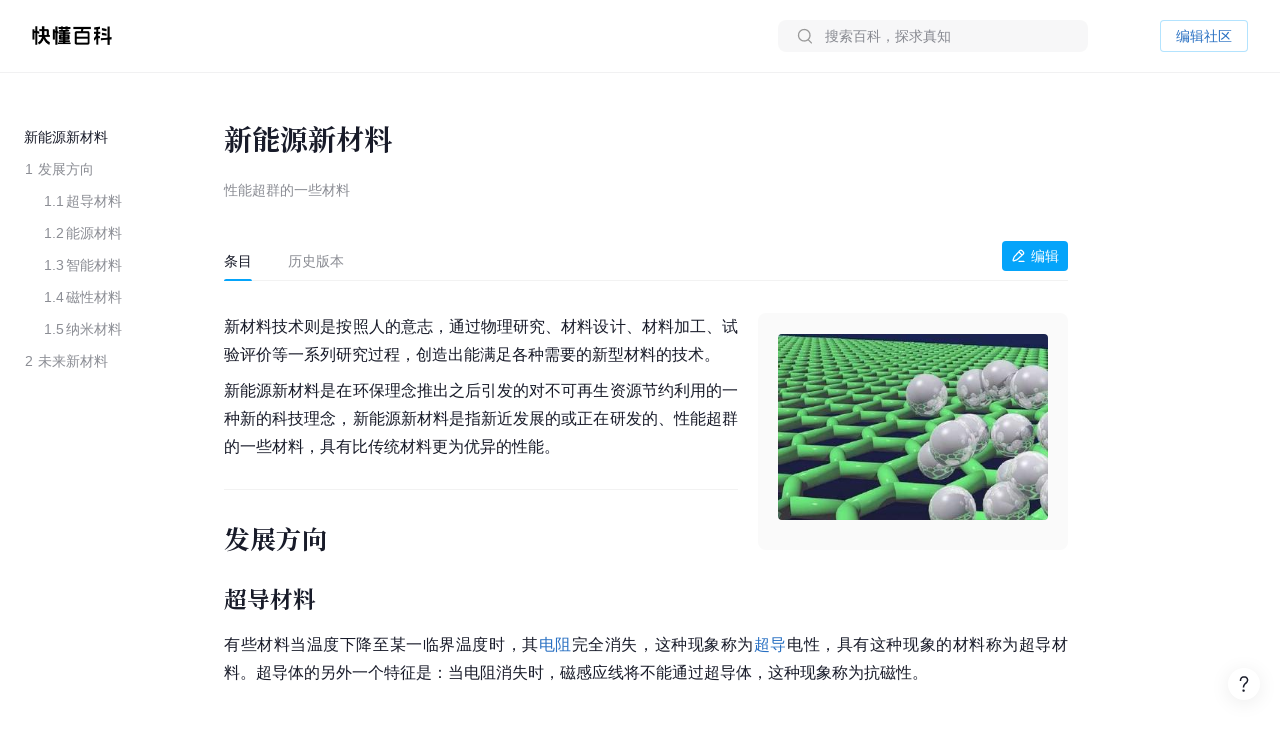

--- FILE ---
content_type: text/html; charset=UTF-8
request_url: https://www.baike.com/wikiid/2710373220843969328?from=wiki_content&prd=innerlink
body_size: 53008
content:
<!doctype html><html><head><link rel="preload" href="//p3-sdbk2-media.byteimg.com/tos-cn-i-xv4ileqgde/7a0e8221b487415aaf2cff7fbcbc8642~tplv-xv4ileqgde-resize-w:360.image" as="image"><script type="application/json" id="__MODERN_SERVER_DATA__">{"router":{"baseUrl":"/wikiid","params":{}}}</script><link rel="shortcut icon" href="https://lf3-static.bytednsdoc.com/obj/eden-cn/7221eh7ulojnuhd/baike_logo.png" type="image/x-icon"/><link rel="apple-touch-icon-precomposed" href="//lf-search.baike.com/obj/baike/toutiao-fe/baike_community_pc_editor/logo.png"/><script src="https://lf-security.bytegoofy.com/obj/security-secsdk/runtime-v1.0.0.js" project-id="466" nonce="argus-csp-token"></script><script nonce="argus-csp-token">
            ;(function(){
              window._MODERNJS_ROUTE_MANIFEST = {"routeAssets":{"wikiid":{"chunkIds":[9691,9491,5318,4405,6779,1454,110,1551,7594,7789,8213,98,1801,9260,9089,5756,980,5883,4249,7283,3399,9817,3709,9917,5938,2931,2706,1370,4223,1339,4783,7744,8715,6325,1985,4905,2938,2855,7524,7626,5341,9692],"assets":["static/js/lib-arco-a7a0f7f4.3dd577e7.js","static/css/lib-arco-b3ad1ec0.94ac9209.css","static/js/lib-arco-23891f61.e3a88a25.js","static/js/lib-arco-52a51c72.9e01ff3d.js","static/js/lib-arco-68619b34.a6b1e17a.js","static/js/lib-arco-eefe2121.45a237e0.js","static/js/lib-arco-iconbox.bb6c0b3b.js","static/js/lib-react.2060f148.js","static/js/prosemirror.f9de2469.js","static/js/codemirror.6c4ab308.js","static/js/lib-router.2aabf2e3.js","static/js/lib-axios.c3e0cd50.js","static/js/9260.07247800.js","static/js/9089.bcb92a9a.js","static/js/5756.7ee22c5d.js","static/js/980.b5cde0e0.js","static/js/5883.d5b54907.js","static/js/4249.4e1d144c.js","static/js/7283.dcab7c42.js","static/js/3399.460b1067.js","static/js/9817.6219052c.js","static/js/3709.9b7e9729.js","static/js/9917.7d23637a.js","static/js/5938.42dca8dc.js","static/js/2931.acb717d4.js","static/js/2706.ef3efffc.js","static/js/1370.68bcecdb.js","static/js/4223.704eb928.js","static/js/1339.0d887959.js","static/js/4783.0bd7a59e.js","static/js/7744.989231a4.js","static/js/8715.9fa6ce0a.js","static/js/6325.8d1b1b0f.js","static/js/1985.c5a4151d.js","static/js/4905.ce659b76.js","static/js/2938.88605609.js","static/js/2855.f6ff4dac.js","static/js/7524.377eec50.js","static/css/7626.9098c8fa.css","static/js/7626.48e65380.js","static/js/5341.33e84d41.js","static/css/wikiid.6896397a.css","static/js/wikiid.2d73661d.js"],"referenceCssAssets":["static/css/lib-arco-b3ad1ec0.94ac9209.css","static/css/7626.9098c8fa.css","static/css/wikiid.6896397a.css"]},"wikiid_page":{"chunkIds":[4902],"assets":["static/js/async/wikiid_page.40bd2d7d.js"],"referenceCssAssets":[]},"wikiid_$":{"chunkIds":[8989],"assets":["static/js/async/wikiid_$.c4e55c81.js"],"referenceCssAssets":[]},"wikiid_(id)/page":{"chunkIds":[9491,5318,4405,6779,1454,110,1551,6818,1608,7622,5990,4944,9406,4386,3124,127,6751,3150,2263],"assets":["static/js/lib-arco-a7a0f7f4.3dd577e7.js","static/css/lib-arco-b3ad1ec0.94ac9209.css","static/js/lib-arco-23891f61.e3a88a25.js","static/js/lib-arco-52a51c72.9e01ff3d.js","static/js/lib-arco-68619b34.a6b1e17a.js","static/js/lib-arco-eefe2121.45a237e0.js","static/js/lib-arco-iconbox.bb6c0b3b.js","static/js/6818.75e96845.js","static/js/async/1608.b9f332fd.js","static/js/async/7622.27bdf5c5.js","static/js/async/5990.a66c6cbb.js","static/js/4944.376c5aec.js","static/js/9406.2471e372.js","static/js/async/4386.f0137eca.js","static/js/async/3124.b292d9b5.js","static/css/async/127.64abd936.css","static/js/async/127.da7ac340.js","static/js/6751.4ca9395f.js","static/css/async/3150.473e88d4.css","static/js/async/3150.237cb1d6.js","static/css/async/wikiid_(id)/page.de666820.css","static/js/async/wikiid_(id)/page.92a32f19.js"],"referenceCssAssets":["static/css/lib-arco-b3ad1ec0.94ac9209.css","static/css/async/127.64abd936.css","static/css/async/3150.473e88d4.css","static/css/async/wikiid_(id)/page.de666820.css"]},"wikiid_(id)/layout":{"chunkIds":[5136],"assets":["static/js/async/wikiid_(id)/layout.281548a0.js"],"referenceCssAssets":[]}}};
            })();
          </script><script nonce="argus-csp-token">window.BUILD_VERSION="1.0.2.2701"</script><script nonce="argus-csp-token">function isSupportES6(){try{return new Function("(a = 0) => [...[1,2,3]]"),!0}catch(t){return!1}}!1===isSupportES6()&&(location.href="https://lf-cdn-tos.bytescm.com/obj/static/toutiao-fe/error_page/error_page.html?update=1&host="+encodeURIComponent(location.href))</script><script nonce="argus-csp-token">!function(n,t){if(n.LogAnalyticsObject=t,!n[t]){function c(){c.q.push(arguments)}c.q=c.q||[],n[t]=c}n[t].l=Number(new Date)}(window,"collectEvent")</script><script nonce="argus-csp-token">!function(e,r,t,n,a,c,i,o){t="precollect",n="getAttribute",a="addEventListener",(c=function(e){(i=[].slice.call(arguments)).push(Date.now(),location.href),c.p.a.push(i)}).p={a:[]},e[r]=c,a in e&&(c.pcErr=function(a){a=a||e.event,(o=a.target||a.srcElement)instanceof Element||o instanceof HTMLElement?o[n]("integrity")?e[r](t,"sri",o[n]("href")||o[n]("src")):e[r](t,"st",{tagName:o.tagName,url:o[n]("href")||o[n]("src")}):e[r](t,"err",a.error)},c.pcRej=function(n){n=n||e.event,e[r](t,"err",n.reason||n.detail&&n.detail.reason)},e[a]("error",c.pcErr,!0),e[a]("unhandledrejection",c.pcRej,!0))}(window,"SlardarPreloadCollect")</script><style>#initLoading{width:100%;height:100%;position:fixed;left:0;top:0;width:100vw;height:100vh;z-index:-1;background-color:#fff}.baikeLoading{position:absolute;width:24px;height:24px;top:calc(50% - 12px);left:calc(50% - 12px);background-size:contain;stroke:currentColor;fill:none;font-size:20px;color:#05a4fa;animation:arco-loading-circle 1s infinite cubic-bezier(0,0,1,1)}</style><script nonce="argus-csp-token" async src="https://lf-static.applogcdn.com/obj/applog-sdk-static/log-sdk/collect/5/collect.js"></script><link rel="preconnect" href="//ipolyfill.edge-byted.com"><link rel="dns-prefetch" href="//ipolyfill.edge-byted.com"><script src="//ipolyfill.edge-byted.com/0.0.19/polyfill.min.js" crossorigin="" nonce="argus-csp-token"></script><link rel="dns-prefetch" href="https://lf-search.baike.com"><link rel="dns-prefetch" href="https://lf3-pendah.bytetos.com"><link rel="preconnect" href="https://lf-search.baike.com" crossorigin><link rel="preconnect" href="https://lf3-pendah.bytetos.com" crossorigin><title>新能源新材料-快懂百科</title><meta name="keywords" content="新能源新材料,性能超群的一些材料,快懂百科,百科,知识,百科全书,娱乐百科,资讯百科,新闻百科,话题百科,电影百科,电视剧百科,视频百科,图片百科,明星百科,行业人物百科,政治人物百科,生活百科,菜品百科,文化百科,知识百科,教育百科,小说百科,个人决策百科,历史百科,地理百科,城市百科"><meta name="description" content="新材料技术则是按照人的意志，通过物理研究、材料设计、材料加工、试验评价等一系列研究过程，创造出能满足各种需要的新型材料的技术。"><meta property="og:description" content="新能源新材料,性能超群的一些材料,快懂百科,百科,知识,百科全书,娱乐百科,资讯百科,新闻百科,话题百科,电影百科,电视剧百科,视频百科,图片百科,明星百科,行业人物百科,政治人物百科,生活百科,菜品百科,文化百科,知识百科,教育百科,小说百科,个人决策百科,历史百科,地理百科,城市百科"><meta property="og:title" content="新能源新材料-快懂百科"><meta property="og:site_name" content="快懂百科"><meta property="og:type" content="website"><meta name="viewport" content="width=1400,initial-scale=1"><link href="//lf-search.baike.com/obj/baike/toutiao-fe/baike_community_pc_editor/static/css/lib-arco-b3ad1ec0.94ac9209.css" rel="stylesheet" crossorigin="anonymous"><link href="//lf-search.baike.com/obj/baike/toutiao-fe/baike_community_pc_editor/static/css/7626.9098c8fa.css" rel="stylesheet" crossorigin="anonymous"><link href="//lf-search.baike.com/obj/baike/toutiao-fe/baike_community_pc_editor/static/css/wikiid.6896397a.css" rel="stylesheet" crossorigin="anonymous"><link href="//lf-search.baike.com/obj/baike/toutiao-fe/baike_community_pc_editor/static/css/async/127.64abd936.css" rel="stylesheet" /><link href="//lf-search.baike.com/obj/baike/toutiao-fe/baike_community_pc_editor/static/css/async/3150.473e88d4.css" rel="stylesheet" /><link href="//lf-search.baike.com/obj/baike/toutiao-fe/baike_community_pc_editor/static/css/async/wikiid_(id)/page.de666820.css" rel="stylesheet" />  <link data-react-helmet="true" rel="canonical" href="https://m.baike.com/wikiid/2710373220843969328"/>
  <meta data-react-helmet="true" name="robots" content="max-snippet:100"/>
<style>#initLoading{opacity: 0;}</style></head><body><script nonce="argus-csp-token">var INJECTED_TCC_DATA = {"byte_replay":0,"enable_sync_session_cookie":0,"relationship_item_title_collapsed_ratio":0.2,"target_dom_tag_list":["BAIKE_HEADER","ABSTRACT_IMAGE_CTN_CLS","CATALOG_CONTAINER","entry_title","TABHEADER","INFOBOX_CONTAINER_ID"],"use_dom_change_reported_path":["/wikiid"],"on_with_query":["test_tag=perf"],"taskEntryClose":{"23":false,"30":false},"taskTypeValidSwitchClose":{"3":false,"4":false,"6":false,"7":false,"8":false,"15":false,"16":false,"17":false,"18":false,"20":false},"taskRelativeLink":{"VIDEO_TRAINING_LINK":"https://shidian.baike.com/college/type/100004?source=navigation_bar&entry_type=college","VIDEO_TASK_DOCUMENT":"https://shidian.baike.com/college/course/7313876504729894953?source=community_home_page&entry_type=college&doc_id=7313836985230278695"},"videoTaskConfigs":{"videoUrlByItemIdPrefix":"https://www.douyin.com/video/","parseVideoURLRegs":["video/(\\d+)","[?&]modal_id=(\\d+)"]},"taskValidConfig":{"currentMinCollectionCount":1,"addMaxCollectionCount":1},"close_simple_task_validation":false,"mission_text":{"3":{"Entry":"该条目需补充摘要图，完成任务可获得$PriceRatio$海贝","BasicTask":"补充摘要图","Mission":"需要补充$Number$张本条目相关摘要图","Price":"$PriceRatio$","PriceUnit":"/合格图片  共$PriceRatio$海贝","EditorCard":[{"text":"需要补充1张本条目相关摘要图","type":"text"}],"EditorNotes":[{"title":"配图说明","link":"https://shidian.baike.com/college/course/7176112933100404795?doc_id=7205807563782029372","list":["尺寸大于800*800px","图文需要有关联度、位置恰当","图片裁切需要清晰完整不变形"]},{"title":"上传建议","list":["平台在抖音百科媒体库提供部分资源，可进行图片检索"]}]},"4":{"Entry":"完成正文图补充任务，至少可获得$PriceRatio$海贝","BasicTask":"补充正文图","Price":"$PriceRatio$","PriceUnit":"/合格图片","Mission":"补充本条目相关正文图与图片注释","EditorCard":[{"text":"在条目中补充合适的正文图与图注","type":"text"}],"EditorNotes":[{"title":"配图说明","link":"https://shidian.baike.com/college/course/7176112933100404795?doc_id=7205807563782029372","list":["需要有图注","尺寸大于400*400px","图文需要有关联度、位置恰当","仅需添加该任务需求相关的内容","图片裁切需要清晰完整不变形","不使用“图册”形式插入图片"]},{"title":"上传建议","list":["人物条目建议但不仅限于加在【个人经历/生平】【作品】等章节中","平台在抖音百科媒体库提供部分资源，可进行图片检索"]}]},"6":{"Entry":"完成$HeadingName$图片补充任务，至少可获得$PriceRatio$海贝","BasicTask":"补充$HeadingName$正文图","Mission":"补充$HeadingName$相关正文图与图片注释","Price":"$PriceRatio$","PriceUnit":"/合格图片","EditorCard":[{"text":"补充“$HeadingName$”图片与图片注释","type":"text"}],"EditorNotes":[{"title":"配图说明","link":"https://shidian.baike.com/college/course/7176112933100404795?doc_id=7205807563782029372","list":["尺寸大于400*400px","图文需要有关联度、位置恰当","图片裁切需要清晰完整不变形"]},{"title":"上传建议","list":["平台在抖音百科媒体库提供部分资源，可进行图片检索"]}]},"7":{"Entry":"该条目需替换摘要图，完成任务可获得$PriceRatio$海贝","BasicTask":"替换摘要图","Mission":"替换本条目相关摘要图","Price":"$PriceRatio$","EditorCard":[{"text":"在条目中替换合适的摘要图","type":"text"}],"EditorNotes":[{"title":"配图说明","link":"https://shidian.baike.com/college/course/7176112933100404795?doc_id=7205807563782029372","list":["尺寸大于800*800px","图文需要有关联度、位置恰当","图片裁切需要清晰完整不变形"]},{"title":"上传建议","list":["平台在抖音百科媒体库提供部分资源，可进行图片检索"]}]},"8":{"Entry":"完成$HeadingName$图片替换任务，至少可获得$PriceRatio$海贝","BasicTask":"替换$HeadingName$正文图","Mission":"替换$HeadingName$相关正文图与图片注释","Price":"$PriceRatio$","PriceUnit":"/合格图片","EditorCard":[{"text":"替换“$HeadingName$”图片与图片注释","type":"text"}],"EditorNotes":[{"title":"配图说明","link":"https://shidian.baike.com/college/course/7176112933100404795?doc_id=7205807563782029372","list":["在条目中替换合适的正文图与图注","需添加图注（表格中图片除外）","尺寸大于400*400px","图文需要有关联度、位置恰当","仅需添加该任务需求相关的内容","图片裁切需要清晰完整不变形","不使用“图册”形式插入图片"]},{"title":"上传建议","list":["人物条目建议但不仅限于加在【个人经历/生平】【作品】等章节中","平台在抖音百科媒体库提供部分资源，可进行图片检索"]}]},"15":{"Entry":"该条目需补充摘要，完成任务可获得$PriceRatio$海贝","BasicTask":"补充摘要内容","Mission":"$FeedbackExplain$","Price":"$PriceRatio$","EditorCard":[{"text":"当前$TargetText$存在【$FeedbackExplain$】问题，请根据内容要求在摘要中补充对应内容","type":"text"}],"EditorNotes":[{"title":"内容要求","link":"https://shidian.baike.com/college/course/7176112933100175419?doc_id=7205813839249244220","list":["需聚焦重要信息，体现重点事件或关键元素（如人物重要经历、成就；事件结果、影响等关键信息点），避免信息罗列冗长","语言描述客观、精炼、平实、中立","内容需引用权威有效的参考资料","内容原创，不直接复制、搬运内容自参考资料或其他百科","注意内容时效性，引用最新数据或信息","内容需无明显错误，如错别字或英文拼写问题等"]}]},"16":{"Entry":"该条目需更新摘要，完成任务可获得$PriceRatio$海贝","BasicTask":"更新摘要内容","Mission":"$FeedbackExplain$","Price":"$PriceRatio$","EditorCard":[{"text":"当前$TargetText$存在【$FeedbackExplain$】问题，请根据内容要求在摘要中更新对应内容","type":"text"}],"EditorNotes":[{"title":"内容要求","link":"https://shidian.baike.com/college/course/7176112933100175419?doc_id=7205813839249244220","list":["语言描述客观、精炼、平实、中立","内容需引用权威有效的参考资料","内容原创，不直接复制、搬运内容自参考资料或其他百科","注意内容时效性，引用最新数据或信息","内容需无明显错误，如错别字或英文拼写问题等"]}]},"17":{"Entry":"补充$HeadingName$正文中的内容，完成任务可获得$PriceRatio$海贝","BasicTask":"补充$HeadingName$正文内容","Mission":"$FeedbackExplain$","Price":"$PriceRatio$","EditorCard":[{"text":"当前$TargetText$存在【$FeedbackExplain$】问题，请根据内容要求在正文中补充对应内容","type":"text"}],"EditorNotes":[{"title":"内容要求","link":"https://shidian.baike.com/college/course/7176112933100175419?doc_id=7205813839249244220","list":["需聚焦重要信息，体现重点事件或关键元素（如人物重要经历、成就；事件结果、影响等关键信息点），避免信息罗列冗长；","语言描述客观、精炼、平实、中立","内容需引用权威有效的参考资料","内容原创，不直接复制、搬运内容自参考资料或其他百科","注意内容时效性，引用最新数据或信息","内容需无明显错误，如错别字或英文拼写问题等"]}]},"18":{"Entry":"更新$HeadingName$正文中的内容，完成任务可获得$PriceRatio$海贝","BasicTask":"更新$HeadingName$正文内容","Mission":"$FeedbackExplain$","Price":"$PriceRatio$","EditorCard":[{"text":"当前$TargetText$存在【$FeedbackExplain$】问题，请根据内容要求在正文中更新对应内容","type":"text"}],"EditorNotes":[{"title":"内容要求","link":"https://shidian.baike.com/college/course/7176112933100175419?doc_id=7205813839249244220","list":["需聚焦重要信息，体现重点事件或关键元素（如人物重要经历、成就；事件结果、影响等关键信息点），避免信息罗列冗长；","语言描述客观、精炼、平实、中立","内容需引用权威有效的参考资料","内容原创，不直接复制、搬运内容自参考资料或其他百科","注意内容时效性，引用最新数据或信息","内容需无明显错误，如错别字或英文拼写问题等"]}]},"19":{"Entry":"优化通用模块","BasicTask":"通用模块","Mission":"优化百科正文内容","Price":"$PriceRatio$","EditorCard":[{"text":"该条目尚不完善，请按照","type":"text"},{"text":"全词任务标准","type":"link","link":"https://shidian.baike.com/wikiid/7288506306230534201"},{"text":"优化条目","type":"text"}],"EditorNotes":[{"title":"内容要求","link":"https://shidian.baike.com/wikiid/7288506306230534201","list":["注意内容准确，符合客观事实","注意内容时效性，使用最新数据或信息","内容需无明显错误，如错别字或英文拼写问题等","注意补充合规参考资料","注意内容表达，行文中立，语句通顺"]}]},"20":{"Entry":"请为本条目摘要补充可佐证、信源可靠的参考资料","BasicTask":"补充摘要参考资料","Mission":"请为本条目摘要补充可佐证、信源可靠的参考资料","Price":"$PriceRatio$","PriceUnit":"/参考资料","EditorCard":[{"text":"请为本条目摘要补充可佐证、信源可靠的参考资料","type":"text"}],"EditorNotes":[{"title":"内容要求","link":"https://shidian.baike.com/wikiid/7142833215529582628","list":["请引用可佐证的参考资料，避免死链、404等","请引用来源权威、可靠的参考资料","在单个信息点、单句或段落后进行标注","请仅在摘要区域补充参考资料，不进行其他操作（如补图等）","选择图书、古籍、电子文献、期刊报纸作为参考资料时，请先查阅右上角详细说明后再添加，确保参考资料必填信息完整"]}]},"21":{"Entry":"请为本条目插入或创建相关合集","BasicTask":"补充合集","Mission":"请为本条目插入或创建相关合集","Price":"$PriceRatioList$","PriceUnit":"","PriceTip":"插入已有合集5海贝，创建合集50海贝","EditorCard":[{"text":"请为本条目插入或创建相关合集","type":"text"}],"EditorNotes":[{"title":"任务要求","link":"https://shidian.baike.com/college/course/7301610921539944448?source=community_home_page&entry_type=college&anchor=lowvk5lzrdy&doc_id=7300853895680327720","list":["插入合格合集5海贝，新建合格合集50海贝","补充与条目自身属性或最新动态强相关的合集","单次任务仅能添加一个合集","合集主题需客观、准确且有意义","每个合集至少需要包含3个条目","合集主题避免与条目中的一级章节重复","合集至少需要添加一条合规参考资料"]},{"title":"任务建议","list":["可以选择在条目下搜索、编辑现有合集，或创建新的合集","新建/编辑合集后，请尽快在条目编辑页提交发布，避免任务失效"]}]},"22":{"Entry":"全词任务","BasicTask":"全词","Mission":"全词任务","Price":"$PriceRatio$","EditorCard":[{"text":"该条目尚不完善，请按照","type":"text"},{"text":"全词任务标准","type":"link","link":"https://shidian.baike.com/wikiid/7288506306230534201"},{"text":"优化条目","type":"text"}],"EditorNotes":[{"title":"内容要求","link":"https://shidian.baike.com/wikiid/7288506306230534201","list":["注意内容准确，符合客观事实","注意内容时效性，使用最新数据或信息","内容需无明显错误，如错别字或英文拼写问题等","注意补充合规参考资料","注意内容表达，行文中立，语句通顺"]}]},"23":{"Entry":"补充章节","BasicTask":"补充章节","PriceUnit":"","Mission":"$FeedbackExplain$，请结合内容要求补充对应章节内容","Price":"$PriceRatio$","EditorCard":[{"text":"$FeedbackExplain$，请结合内容要求，在文中补充对应章节内容","type":"text"}],"EditorNotes":[{"title":"任务要求","link":"https://shidian.baike.com/college/course/7176112933100175419?doc_id=7205813839249244220","list":["语言描述客观、精炼、平实、中立","内容需引用权威有效的参考资料","内容原创，不直接复制、搬运内容自参考资料或其他百科","注意内容时效性，引用最新数据或信息","内容需无明显错误，如错别字或英文拼写问题等"]},{"title":"任务建议","list":["暂不支持二次编辑未通过版本内容，可在提交时将新增内容备份"]}]},"24":{"Entry":"补充摘要内容","BasicTask":"补充摘要内容","PriceUnit":"","Mission":"缺少$FeedbackExplain$","Price":"$PriceRatio$","EditorCard":[{"text":"当前摘要内容存在缺少【$FeedbackExplain$】问题，请根据内容要求在摘要中补充对应内容","type":"text"}],"EditorNotes":[{"title":"内容要求","link":"https://shidian.baike.com/college/course/7176112933100175419?doc_id=7205813839249244220","list":["需聚焦重要信息，体现重点事件或关键元素（如人物重要经历、成就；事件结果、影响等关键信息点），避免信息罗列冗长","语言描述客观、精炼、平实、中立","内容需引用权威有效的参考资料","内容原创，不直接复制、搬运内容自参考资料或其他百科","注意内容时效性，引用最新数据或信息","内容需无明显错误，如错别字或英文拼写问题等"]}]},"25":{"Entry":"补充正文内容","BasicTask":"补充正文内容","PriceUnit":"","Mission":"缺少$FeedbackExplain$","Price":"$PriceRatio$","EditorCard":[{"text":"当前正文内容存在缺少【$FeedbackExplain$】问题，请根据内容要求在正文中补充对应内容","type":"text"}],"EditorNotes":[{"title":"内容要求","link":"https://shidian.baike.com/college/course/7176112933100175419?doc_id=7205813839249244220","list":["需聚焦重要信息，体现重点事件或关键元素（如人物重要经历、成就；事件结果、影响等关键信息点），避免信息罗列冗长","语言描述客观、精炼、平实、中立","内容需引用权威有效的参考资料","内容原创，不直接复制、搬运内容自参考资料或其他百科","注意内容时效性，引用最新数据或信息","内容需无明显错误，如错别字或英文拼写问题等"]}]},"26":{"Entry":"优化特色模块","BasicTask":"特色模块","PriceUnit":"","Mission":"补充特色头图、大事记等内容","Price":"$PriceRatio$","EditorCard":[{"text":"请根据特色模块内容标准优化条目","type":"text"}],"EditorNotes":[{"title":"内容要求","link":"https://www.baike.com/college/type/100003?entry_type=college","list":["特色头图：选择或上传一张适宜的摘要图标记为特色头图，要求尺寸大于800*800px，图片画质清晰，主体展示完整无遮挡、居中且大小适宜；","关联抖音账号：选择与该词条主体一致且经官方认证的抖音账号进行关联；","大事记：选择词条主体最重要的3-10个事件，表述客观语言精炼，视频选择优质有代表性且与内容关联性强的视频；","参考资料：可新增或引用已有的权威参考资料佐证内容真实性；"]}],"EditorNotes2":[{"title":"内容要求","templateId":1,"name":"star","link":"https://www.baike.com/college/course/7411101681468833803?source=navigation_bar&entry_type=college&doc_id=7410235252583759912","list":["特色头图：选择或上传一张适宜的摘要图，并标记为特色头图，要求图片画质尽可能清晰，主体正脸展示完整无明显遮挡、居中且大小适宜；","抖音账号：选择与该词条主体一致且经官方认证的抖音账号进行关联；","特点标签：用短语描述主体的最主要荣誉、称号或广为人知的鲜明特点；（非必须，如有可填写）","大事记：选择词条主体最重要的3-10个事件，表述客观语言精炼，视频选择优质有代表性且与内容关联性强的视频；事件数最多不超过15，特殊情况除外；","参考资料：可新增或引用已有的权威参考资料佐证内容真实性。"]},{"title":"内容要求","templateId":2,"name":"creator","link":"https://www.baike.com/college/course/7408774995578454028?source=navigation_bar&entry_type=college&doc_id=7390242011319107624","list":["特色头图：选择或上传一张适宜的摘要图，并标记为特色头图，要求图片画质尽可能清晰，主体正脸展示完整无明显遮挡、居中且大小适宜；","抖音账号：选择与该词条主体一致且经官方认证的抖音账号进行关联；","特点标签：用短语描述主体的最主要荣誉、称号或广为人知的鲜明特点；（非必须，如有可填写）","走红原因：通过挖掘创作者资料，观察早期作品内容、风格，用80~138字符概括描述创作者本名（若有则写、作品风格与账号人设、具体走红事件等，请勿描述过于宽泛；","大事记：选择词条主体最重要的3-10个事件，表述客观语言精炼，视频选择优质有代表性且与内容关联性强的视频；事件数最多不超过15，特殊情况除外；","参考资料：可新增或引用已有的权威参考资料佐证内容真实性。"]},{"title":"内容要求","templateId":3,"name":"school","link":"https://www.baike.com/college/type/100003?entry_type=college","list":["特色头图：选择或上传一张适宜的摘要图，并标记为特色头图，要求图片画质尽可能清晰，主体正脸展示完整无明显遮挡、居中且大小适宜；","抖音账号：选择与该词条主体一致且经官方认证的抖音账号进行关联。"]},{"title":"内容要求","templateId":4,"name":"athlete","link":"https://www.baike.com/college/course/7408129173325103141?source=navigation_bar&entry_type=college&doc_id=7390245869393805327","list":["特色头图：选择或上传一张适宜的摘要图，并标记为特色头图，要求图片画质尽可能清晰，主体正脸展示完整无明显遮挡、居中且大小适宜；","抖音账号：选择与该词条主体一致且经官方认证的抖音账号进行关联。","特点标签：用短语描述主体的最主要荣誉、称号或广为人知的鲜明特点；（非必须，如有可填写）","大事记：选择词条主体最重要的3-10个事件，表述客观语言精炼，视频选择优质有代表性且与内容关联性强的视频；事件数最多不超过15，特殊情况除外；","参考资料：可新增或引用已有的权威参考资料佐证内容真实性。"]},{"title":"内容要求","templateId":5,"name":"meme","link":"https://www.baike.com/college/type/100003?entry_type=college","list":["特色头图：选择或上传一张与热梗出处强相关的摘要图并标记为特色头图，要求尺寸大于800*800px，图片画质清晰，主体展示完整无遮挡、居中且大小适宜；","这是什么梗：简洁地叙述热梗因什么事件走红的，需要包含的必要信息点：概述热梗事件（时间、地点、人物、起因、经过、结果）、热梗的含义（这个热梗词语是什么意思，及引申含义）；","事件脉络：推荐选择热梗词条主体最重要的3-10个事件，展示热梗事件从产生、走红、后续发酵的关键历程，若热梗无明确相关后续事件，仅有热梗起因则此模块不做展示。表述客观语言精炼，视频选择优质有代表性且与内容关联性强的视频（如有）；","相关百科：选择并标注热梗产生事件中涉及的相关人物或者其他相关主体词条；","参考资料：可新增或引用已有的权威参考资料佐证内容真实性。"]},{"title":"内容要求","templateId":6,"name":"animal","link":"https://www.baike.com/college/type/100003?entry_type=college","list":["特色头图：选择或上传一张适宜的摘要图标记为特色头图，要求尺寸大于800*800px，图片画质清晰，主体展示完整无遮挡、居中且大小适宜；避免可能引起不适的，如爬行动物、两栖动物等；","特点标签：动物最具特色的客观描述，最多填写3个特色标签，注意与义项和基本信息去重；","物种对比：完善中文名、拉丁学名、分类信息（上溯两个阶元）、形态特征（基本信息栏“主要特征”分组中的所有信息，其中野外识别特征表达需精简）、分布范围、保护等级等，特别注意核对与优化基本信息栏“主要特征”分组中的：体长、高度、翼长、直径、野外识别特征，对比项不要有缺失（分布范围、保护等级等）；","参考资料：可新增或引用已有的权威参考资料佐证内容真实性。"]},{"title":"内容要求","templateId":7,"name":"movie","link":"https://www.baike.com/college/type/100003?entry_type=college","list":["特色头图（竖版海报）：优先选取影视剧所属国家/地区的官方海报，避免使用单个角色的海报（特殊情况除外），并标记为特色头图，图片应使用竖版，注意整体美观、清晰、无水印、无拉伸/变形、无黑边、不涉及色情、暴力及其他敏感元素；","特点标签：用短语描述主体的最主要荣誉、称号或广为人知的鲜明特点；（非必须，如有可填写）","剧情简介：简洁地概括故事的核心情节，主要角色等，同时保留悬念，避免剧透；","参考资料：可新增或引用已有的权威参考资料佐证内容真实性。"]},{"title":"内容要求","templateId":8,"name":"TV","link":"https://www.baike.com/college/type/100003?entry_type=college","list":["特色头图（竖版海报）：优先选取影视剧所属国家/地区的官方海报，避免使用单个角色的海报（特殊情况除外），并标记为特色头图，图片应使用竖版，注意整体美观、清晰、无水印、无拉伸/变形、无黑边、不涉及色情、暴力及其他敏感元素；","特点标签：用短语描述主体的最主要荣誉、称号或广为人知的鲜明特点；（非必须，如有可填写）","剧情简介：简洁地概括故事的核心情节，主要角色等，同时保留悬念，避免剧透；","参考资料：可新增或引用已有的权威参考资料佐证内容真实性。"]},{"title":"内容要求","templateId":9,"name":"business","link":"https://www.baike.com/college/type/100003?entry_type=college","list":["特色头图：选择或上传一张适宜的摘要图，并放置在第一位，标记为“特色头图”。要求人物真实肖像近照，商务照优先，尺寸大于800*800px，图片画质清晰，主体展示完整无遮挡、居中且大小适宜；","特点标签：根据富豪榜排名撰写特点并关联相应合集（如果合集存在），如不在规定榜单排名内，可不撰写；富豪榜优先级排序：福布斯全球富豪榜（取前100）＞福布斯中国内地富豪榜（取前100）＞ 胡润全球富豪榜（取前100）＞ 胡润百富榜（取前100）；","大事记：选择词条主体最重要的3-10个事件，表述客观语言精炼，视频选择优质有代表性且与内容关联性强的视频；","参考资料：可新增或引用已有的权威参考资料佐证内容真实性。"]},{"title":"内容要求","templateId":10,"name":"writer","link":"https://www.baike.com/college/type/100003?entry_type=college","list":["特色头图：选择或上传一张适宜的摘要图标记为特色头图，要求尺寸大于800*800px，图片画质清晰，主体展示完整无遮挡、居中且大小适宜；","特点标签：展示人物特征的重要标签，如【推理小说女王】、【中国二十世纪三年的“文学洛神”】，建议为个人荣誉获奖等。也可从所在的重要集合概念中生产，如【京派作家】【侦探小说作家】【惊悚小说作家】，可点选关联对应合集（如果有）。需避免与义项名、基本信息（部分）发生信息重复，客观、准确，避免出现事实错误；","大事记：选择词条主体最重要的3-10个事件，表述客观语言精炼，相关视频或关联作品百科词条只能选择其一，建议优先选取关联百科词条；","参考资料：可新增或引用已有的权威参考资料佐证内容真实性。"]},{"title":"内容要求","templateId":11,"name":"historicalFigure","link":"https://www.baike.com/college/type/100003?entry_type=college","list":["特色头图：选择或上传一张适宜的摘要图标记为特色头图，要求尺寸大于800*800px，图片画质清晰，主体展示完整无遮挡、居中且大小适宜；","特点标签：简短描述人物历史地位，展示人物特征或所在集合，如【中国在位时间最长的皇帝】、【云台二十八将】等，避免与义项名、基本信息发生信息重复；","大事记：以事实为依据，选择词条主体最重要的3-20个事件，完整概述人物的一生，覆盖体现人物及其所经历朝代各方面变化的重大节点；表述客观，语言精炼，视频（非必须）选择优质有代表性且与内容关联性强的视频；","参考资料：可新增或引用已有的权威参考资料佐证内容真实性。"]}]},"27":{"Entry":"该条目需补充摘要图，完成任务可获得$PriceRatio$海贝","BasicTask":"补充摘要图","Mission":"需要补充$Number$张本条目相关摘要图","Price":"$PriceRatio$","PriceUnit":"/合格图片  共$Number$海贝","EditorCard":[{"text":"需要补充$Number$张本条目相关摘要图","type":"text"}],"EditorNotes":[{"title":"配图说明","link":"https://shidian.baike.com/college/course/7176112933100404795?doc_id=7205807563782029372","list":["数量：补充$Number$张","尺寸：大于800*800px","排序：选择质量最高的，放在摘要图首图位置","图文需要有关联度、位置恰当","图片裁切需要清晰完整不变形","差异：图片尽可能丰富，避免全是一类图片"]}]},"30":{"Entry":"视频任务","BasicTask":"视频任务","PriceUnit":"/合格视频","Mission":"视频任务","Price":"$PriceRatio$","EditorCard":[],"EditorNotes":[]},"70":{"BasicTask":"专项新建","PriceUnit":"","Price":"$PriceRatio$","EditorCard":[{"text":"根据","type":"text"},{"text":"任务要求","type":"link","link":"https://www.baike.com/college/course/7387362606761164840?doc_id=7342359421890822178"},{"text":"标准新建或完善条目","type":"text"}],"EditorNotes":[{"title":"内容要求","link":"https://shidian.baike.com/college/course/7176112933100175419?doc_id=7205813839249244220","list":["注意内容准确,符合客观事实","注意内容时效性,使用最新数据或信息","内容需无明显错误,如错别字或英文拼写问题等","注意补充合规参考资料","注意内容表达,行文中立,语句通顺"]}]}},"mission_valid":{"3":{"flag":[false,true,true],"desc":["满足2个条件，才可以提交","1. 摘要图字段更新","2. 其他字段不更新"],"checkers":[{"fn":"gt","params":["${state.abstractImageModel.imageList.length}","${state.formdata.originFormdata.headImageList.length}"],"ignoreRes":true},{"fn":"isImageListChange","params":["${state.abstractImageModel.imageList}","${state.formdata.originFormdata.headImageList}"],"ignoreRes":true},{"fn":"logicOp","params":["${res0}","${res1}","|"]},{"fn":"judgeContentChange","params":["${state.formdata.originFormdata.content}","${state.docContent.content}"]},{"fn":"judgeNoneContentFieldEqual","params":["${state}",["headImageList","bigEventData"]]}]},"4":{"flag":[false,true],"desc":["1. 该插入图片的地方有插入图片","2. 其他地方不应该有修改","contentNodeId可能有三种情况，","a. 标题补图（获取指定标题下面的所有内容，这部分内容需满足如下条件才能提交：1. 有图片的新增&修改，2. 有或者没有新增回车/空格  3. 文本内容不能修改）","b. 段落(获取当前段落所属标题下的所有内容，其同样需要满足a中的条件)","c. 图册(获取当前图册所属标题下的所有内容，其同样需要满足a中的条件)","其余不归属于当前标题下的内容都不能更改，若有更改则不允许提交。"],"checkers":[{"fn":"validContentImageTask","params":["${state.lightYearEngine.globalSimpleTaskList[0].Task.ContentNodeID}","${newDoc}","${oldDoc}"]},{"fn":"judgeNoneContentFieldEqual","params":["${state}",["bigEventData"]]}]},"6":{"flag":[false,true],"desc":["1. 该插入图片的地方有插入图片","2. 其他地方不应该有修改","contentNodeId可能有三种情况，","a. 标题补图（获取指定标题下面的所有内容，这部分内容需满足如下条件才能提交：1. 有图片的新增&修改，2. 有或者没有新增回车/空格  3. 文本内容不能修改）","b. 段落(获取当前段落所属标题下的所有内容，其同样需要满足a中的条件)","c. 图册(获取当前图册所属标题下的所有内容，其同样需要满足a中的条件)","其余不归属于当前标题下的内容都不能更改，若有更改则不允许提交。"],"checkers":[{"fn":"validContentImageTask","params":["${state.lightYearEngine.globalSimpleTaskList[0].Task.ContentNodeID}","${newDoc}","${oldDoc}"]},{"fn":"judgeNoneContentFieldEqual","params":["${state}",["bigEventData"]]}]},"7":{"flag":[false,true,true],"desc":["满足2个条件，才可以提交","1. 摘要图字段更新","2. 其他字段不更新"],"checkers":[{"fn":"gt","params":["${state.abstractImageModel.imageList.length}","${state.formdata.originFormdata.headImageList.length}"],"ignoreRes":true},{"fn":"isImageListChange","params":["${state.abstractImageModel.imageList}","${state.formdata.originFormdata.headImageList}"],"ignoreRes":true},{"fn":"logicOp","params":["${res0}","${res1}","|"]},{"fn":"judgeContentChange","params":["${state.formdata.originFormdata.content}","${state.docContent.content}"]},{"fn":"judgeNoneContentFieldEqual","params":["${state}",["headImageList","bigEventData"]]}]},"8":{"flag":[false,true],"desc":["1. 该插入图片的地方有插入图片","2. 其他地方不应该有修改","contentNodeId可能有三种情况，","a. 标题补图（获取指定标题下面的所有内容，这部分内容需满足如下条件才能提交：1. 有图片的新增&修改，2. 有或者没有新增回车/空格  3. 文本内容不能修改）","b. 段落(获取当前段落所属标题下的所有内容，其同样需要满足a中的条件)","c. 图册(获取当前图册所属标题下的所有内容，其同样需要满足a中的条件)","其余不归属于当前标题下的内容都不能更改，若有更改则不允许提交。"],"checkers":[{"fn":"validContentImageTask","params":["${state.lightYearEngine.globalSimpleTaskList[0].Task.ContentNodeID}","${newDoc}","${oldDoc}"]},{"fn":"judgeNoneContentFieldEqual","params":["${state}",["bigEventData"]]}]},"15":{"flag":[false],"checkers":[{"fn":"validConfigFn","params":[{"headingNodeId":"","forbiddenChangeNodeTypeList":["image","block_image"],"ignoreEmptyParagraph":true,"isCheckAll":false},{"oldDoc":"${oldDoc}","newDoc":"${newDoc}"}]}]},"16":{"flag":[false],"checkers":[{"fn":"validConfigFn","params":[{"headingNodeId":"","forbiddenChangeNodeTypeList":["image","block_image"],"ignoreEmptyParagraph":true,"isCheckAll":false},{"oldDoc":"${oldDoc}","newDoc":"${newDoc}"}]}]},"17":{"flag":[false],"checkers":[{"fn":"getBoolean","params":["${state.lightYearEngine.globalSimpleTaskList[0].Task.ContentNodeID}",false],"ignoreRes":true},{"fn":"validConfigFn","params":[{"headingNodeId":"${state.lightYearEngine.globalSimpleTaskList[0].Task.ContentNodeID}","forbiddenChangeNodeTypeList":["image","block_image"],"ignoreEmptyParagraph":true,"isCheckAll":"${res0}"},{"oldDoc":"${oldDoc}","newDoc":"${newDoc}"}]}]},"18":{"flag":[false],"checkers":[{"fn":"getBoolean","params":["${state.lightYearEngine.globalSimpleTaskList[0].Task.ContentNodeID}",false],"ignoreRes":true},{"fn":"validConfigFn","params":[{"headingNodeId":"${state.lightYearEngine.globalSimpleTaskList[0].Task.ContentNodeID}","forbiddenChangeNodeTypeList":["image","block_image"],"ignoreEmptyParagraph":true,"isCheckAll":"${res0}"},{"oldDoc":"${oldDoc}","newDoc":"${newDoc}"}]}]},"20":{"flag":[false,true],"checkers":[{"fn":"validConfigFn","params":[{"headingNodeId":"","forbiddenChangeNodeTypeList":["image","block_image","structured_table"],"requireChangeNodeTypeList":["reference"],"ignoreTextChange":true},{"oldDoc":"${oldDoc}","newDoc":"${newDoc}"}]},{"fn":"judgeNoneContentFieldEqual","params":["${state}",["reference","bigEventData"]]}]},"21":{"flag":[false,true,true],"desc":["满足2个条件，才可以提交","1. 用户补充了合集","2. 合集数量>=X(X支持配置，本期为1)","3. 没有修改合集以外内容","4. 用户本次新增合集数<=Q(Q支持配置，本期为1)"],"checkers":[{"fn":"eq","params":["${state.collection.collectionList.length}",1]},{"fn":"judgeContentChange","params":["${state.formdata.originFormdata.content}","${state.docContent.content}"]},{"fn":"judgeNoneContentFieldEqual","params":["${state}",["collectionList","bigEventData"]]}]},"23":{"flag":[false,false,true],"desc":["满足以下条件版本才可以点击发布并提报","1. 至少有新增X级章节且章节下有内容","   a. 本期X=1，X支持配置。当X=2，即用户新增1/2级章节都符合要求","   b. 新增章节名与BPO下发的任务章节名保持一致","   c. 该章节数必须+1","2. 没有修改Infobox、词条描述、摘要图、人物关系"],"checkers":[{"fn":"getHeadingCountByLevel","params":["${oldDoc}",1],"ignoreRes":true},{"fn":"getHeadingCountByLevel","params":["${newDoc}",1],"ignoreRes":true},{"fn":"sum","params":[["${res0}",1]],"ignoreRes":true},{"fn":"isEqual","params":["${res1}","${res2}"]},{"fn":"hasTargetTaskTitle","params":["${newDoc}",1,"${state.lightYearEngine.globalSimpleTaskList[0]}"]},{"fn":"judgeNoneContentFieldEqual","params":["${state}",["collectionList","reference","note","bigEventData"]]}]},"24":{"flag":[false,true],"checkers":[{"fn":"validConfigFn","params":[{"headingNodeId":"","forbiddenChangeNodeTypeList":["image","block_image","structured_table"],"ignoreEmptyParagraph":true,"isCheckAll":false},{"oldDoc":"${oldDoc}","newDoc":"${newDoc}"}]},{"fn":"judgeNoneContentFieldEqual","params":["${state}",["collectionList","reference","note","bigEventData"]]}]},"25":{"flag":[false,true],"checkers":[{"fn":"validConfigFn","params":[{"headingNodeId":"","forbiddenChangeNodeTypeList":["image","block_image","structured_table"],"isOnlyBodyContent":true,"ignoreEmptyParagraph":true,"isCheckAll":false},{"oldDoc":"${oldDoc}","newDoc":"${newDoc}"}]},{"fn":"judgeNoneContentFieldEqual","params":["${state}",["collectionList","reference","note","bigEventData"]]}]},"26":{"flag":[false],"checkers":[{"fn":"validContentSpecialTask","params":["${state}",[{"moduleType":"BigEvent","moduleData":"${state.bigEventModel.isEmpty}","isInversion":false},{"moduleType":"hotReason","moduleData":"${state.hotReason.content.content[0].content[0].text}","isInversion":true},{"moduleType":"BackgroundImage","moduleData":"${state.abstractImageModel.specialBaikeImageList[0].id}","isInversion":true},{"moduleType":"RelatedDoc","moduleData":"${state.specialWikiModel.relatedDocList.length}","isInversion":true},{"moduleType":"DocComparison","moduleData":"${state.specialWikiModel.docComparisonList.length}","isInversion":true}]]}]},"27":{"flag":[false,true,true],"desc":["满足2个条件，才可以提交","1. 摘要图字段更新","2. 其他字段不更新"],"checkers":[{"fn":"gt","params":["${state.abstractImageModel.imageList.length}","${state.formdata.originFormdata.headImageList.length}"],"ignoreRes":true},{"fn":"isImageListChange","params":["${state.abstractImageModel.imageList}","${state.formdata.originFormdata.headImageList}"],"ignoreRes":true},{"fn":"logicOp","params":["${res0}","${res1}","|"]},{"fn":"judgeContentChange","params":["${state.formdata.originFormdata.content}","${state.docContent.content}"]},{"fn":"judgeNoneContentFieldEqual","params":["${state}",["headImageList","bigEventData"]]}]}},"disabledImageOptimize":false,"disbaledUnsolvedModalWhenSubmit":false,"nominatedCodeAndTipsMap":{"-41004":"当前条目申诉中，暂不可以提报","-41000":"当前条目提报中，暂不可以提报","-41002":"当前条目存在删除讨论，暂不可以提报","-410007":"当周提报次数已用完","-40020":"当前条目正在评审中，请等待评审结果出来后再提报","-40014":"当前任务已在审核中，无需重复提报"},"nominatedCodeAndTipsSandboxMap":{"-41004":"当前条目申诉中，暂不可以提报","-41000":"当前条目提报中，暂不可以提报","-41002":"当前过程稿对应条目存在删除讨论，暂不可以提报","-410007":"当周提报次数已用完","-40020":"当前条目正在评审中，请等待评审结果出来后再提报","-40014":"当前任务已在审核中，无需重复提报"},"nominatedTaskAndTipsMap":{"-41000":"当前条目提报中，暂不可以提报","-41002":"当前条目存在删除讨论，暂不可以提报","-40022":"当前条目存在提报/申诉中,暂不可以提报","-40014":"当前任务已在审核中，无需重复提报"},"nominatedTaskAndTipsSandboxMap":{"-41000":"当前条目提报中，暂不可以提报","-41002":"当前过程稿对应条目存在删除讨论，暂不可以提报","-40022":"当前条目存在提报/申诉中,暂不可以提报","-40014":"当前任务已在审核中，无需重复提报"},"use_new_editor":{"use_new_reference_diff":true},"editor_link_limit":100,"isUnloginUserOpenNewCsrPage":true,"releasePercentage":1,"unifiedSwitch":{"video":{"show_editor_video":true}},"speculative_rules":{"need_login":true,"__base_rules":[{"source":"list","urls":["/","/edit_community"],"eagerness":"moderate"}],"/edit_community":[{"source":"list","urls":["/"]},{"source":"document","where":{"and":[{"href_matches":"/*"},{"not":{"href_matches":"/edit_community"}}]},"eagerness":"moderate"}],"/":[{"source":"list","urls":["/edit_community"]},{"source":"document","where":{"and":[{"href_matches":"/*"},{"not":{"href_matches":"/"}}]},"eagerness":"moderate"}],"/task_center/**":[{"source":"list","urls":["/","/edit_community"]},{"source":"document","where":{"and":[{"href_matches":"/*"},{"not":{"href_matches":"/task_center/*"}}]},"eagerness":"moderate"}]},"header_navigation":{"user":[{"title":"社区首页","link":"/edit_community","tab":"/edit_community"},{"title":"任务中心","link":"/task_center/partialOptimize","tab":"/task_center"},{"title":"兴趣小组","link":"/community_group_landing","tab":"/community_group_landing"},{"title":"编辑学园","link":"/college/home?source=navigation_bar","tab":"/college"},{"title":"星级条目","link":"/aggregation?enter_from=navigation_bar","tab":"/aggregation"}],"hotUser":[{"title":"社区首页","link":"/edit_community","tab":"/edit_community"},{"title":"任务中心","link":"/task_center/hotTask?subPage=hot_doc_create&source=hot_task","tab":"/task_center"},{"title":"兴趣小组","link":"/community_group_landing","tab":"/community_group_landing"},{"title":"编辑学园","link":"/college/home?source=navigation_bar","tab":"/college"},{"title":"星级条目","link":"/aggregation?enter_from=navigation_bar","tab":"/aggregation"}],"agency":[{"title":"社区首页","link":"/edit_community","tab":"/edit_community"},{"title":"公会任务","link":"/affair/agency/task?source=navigation_bar","tab":"/affair/agency/task"},{"title":"编辑学园","link":"/college/home?source=navigation_bar","tab":"/college"},{"title":"星级条目","link":"/aggregation?enter_from=navigation_bar","tab":"/aggregation"}]},"isNewCsrPage":true,"runtime_env":"prod","env_tag":"prod","web_id":"7597647480382490147"};var __is_prerender__ = 0;</script><script nonce="argus-csp-token" id="prefetch-data">var __userInfo__ = null;var __userPermission__ = null;var __userFeedbackButton__ ={"visible":true,"faq_url":"https://shidian.baike.com/wikiid/7158373713467998222","feedback_url":"https://wenjuan.feishu.cn/m/cfm?t=ssrZsB1RqdKi-jjl3&user_id="};var __prefetch_doc_data__ = {"VersionNumber":6,"ColorDead":false,"DocMeta":{"DocID":"2710373220843969328","LatestVersionID":"7377130243218259987","CreateTime":"1698660031","IncentiveItemID":"0","NeedSmartCrop":true,"WikiDocIDV1":"4607435","WikiDocIDV2":"2710373220843969328","SandboxDocID":"0","OriginalDocID":"0","Title":"新能源新材料","DisplayStatus":1,"EditStatus":1,"BizID":1,"KGID":"","BusinessVisibility":60,"ReviewVisibility":60,"FinalVisibility":60,"ProtectStatus":8,"QualityLevel":0,"DocSource":2,"SpecialWikiVisibility":10},"VersionContent":{"InfoboxTemplateID":"7222851955898105917","IncentiveItemID":"0","HeadImageList":[{"Width":600,"Height":416,"URL":"//p3-sdbk2-media.byteimg.com/tos-cn-i-xv4ileqgde/7a0e8221b487415aaf2cff7fbcbc8642~tplv-xv4ileqgde-image.image","Alt":"","Align":"right","ID":"7295689125204901929","Version":"1","Name":"新能源新材料","License":"","Note":"[]"}],"Subtitle":"性能超群的一些材料","Infobox":"[{\"type\":\"infobox_key\",\"attrs\":{\"property_id\":\"中文名\",\"property_type\":\"SYSTEM\"},\"children\":[{\"type\":\"text\",\"children\":null,\"text\":\"中文名\",\"node_id\":\"\"}],\"node_id\":\"\"},{\"type\":\"infobox_value\",\"children\":[{\"type\":\"paragraph\",\"children\":[{\"type\":\"text\",\"children\":null,\"text\":\"新能源新材料\",\"node_id\":\"\"}],\"node_id\":\"gq4hn78xym17is\"}],\"node_id\":\"\"},{\"type\":\"infobox_key\",\"attrs\":{\"property_id\":\"新能源分类\",\"property_source\":1,\"property_type\":\"CUSTOM\"},\"children\":[{\"type\":\"text\",\"children\":null,\"text\":\"新能源分类\",\"node_id\":\"\"}],\"node_id\":\"\"},{\"type\":\"infobox_value\",\"children\":[{\"type\":\"paragraph\",\"children\":[{\"type\":\"internal_link\",\"attrs\":{\"doc_id\":\"7281128028401369127\",\"target\":1,\"title\":\"核能\"},\"children\":[{\"type\":\"text\",\"children\":null,\"text\":\"核能\",\"node_id\":\"\"}],\"node_id\":\"gq4hn78xyu1xy\"},{\"type\":\"text\",\"children\":null,\"text\":\" 太阳能 风能 生物能\",\"node_id\":\"\"}],\"node_id\":\"gq4hn78xyyr10\"}],\"node_id\":\"\"}]","Content":"[{\"type\":\"paragraph\",\"children\":[{\"type\":\"text\",\"children\":null,\"text\":\"新材料技术则是按照人的意志，通过物理研究、材料设计、材料加工、试验评价等一系列研究过程，创造出能满足各种需要的新型材料的技术。\",\"node_id\":\"\"}],\"node_id\":\"gq4hn77yhyegk\"},{\"type\":\"paragraph\",\"children\":[{\"type\":\"text\",\"children\":null,\"text\":\"新能源新材料是在环保理念推出之后引发的对不可再生资源节约利用的一种新的科技理念，新能源新材料是指新近发展的或正在研发的、性能超群的一些材料，具有比传统材料更为优异的性能。\",\"node_id\":\"\"}],\"node_id\":\"gq4hn77yi41bvf\"},{\"type\":\"heading\",\"attrs\":{\"level\":1},\"children\":[{\"type\":\"text\",\"children\":null,\"text\":\"发展方向\",\"node_id\":\"\"}],\"node_id\":\"1\"},{\"type\":\"heading\",\"attrs\":{\"level\":2},\"children\":[{\"type\":\"text\",\"children\":null,\"text\":\"超导材料\",\"node_id\":\"\"}],\"node_id\":\"11\"},{\"type\":\"paragraph\",\"children\":[{\"type\":\"text\",\"children\":null,\"text\":\"有些材料当温度下降至某一临界温度时，其\",\"node_id\":\"\"},{\"type\":\"image\",\"attrs\":{\"align\":\"center\",\"alt\":\"新能源新材料\",\"height\":200,\"id\":\"7295689176408719401\",\"name\":\"新能源新材料\",\"note\":[{\"children\":[{\"children\":null,\"node_id\":\"\",\"text\":\"新能源新材料\",\"type\":\"text\"}],\"node_id\":\"gq4hn78vcg1vc1\",\"type\":\"paragraph\"}],\"url\":\"//p6-sdbk2-sign.byteimg.com/tos-cn-i-ry4let6mk6/2451d3888708449eadfb3f3e41ed417f~tplv-ry4let6mk6-image.image?x-expires=1698746430\\u0026x-signature=St9uQYC%2FY2HhOvmQHWL2itxDFjU%3D\",\"version\":\"1\",\"width\":300},\"children\":null,\"node_id\":\"gq4hn78vch1wwg\"},{\"type\":\"internal_link\",\"attrs\":{\"doc_id\":\"7226912150076620800\",\"target\":1,\"title\":\"电阻\"},\"children\":[{\"type\":\"text\",\"children\":null,\"text\":\"电阻\",\"node_id\":\"\"}],\"node_id\":\"lplu6ul5ovn\"},{\"type\":\"text\",\"children\":null,\"text\":\"完全消失，这种现象称为\",\"node_id\":\"\"},{\"type\":\"internal_link\",\"attrs\":{\"doc_id\":\"7207654249495822348\",\"target\":1,\"title\":\"超导\"},\"children\":[{\"type\":\"text\",\"children\":null,\"text\":\"超导\",\"node_id\":\"\"}],\"node_id\":\"lx2dnqzk1se1\"},{\"type\":\"text\",\"children\":null,\"text\":\"电性，具有这种现象的材料称为超导材料。超导体的另外一个特征是：当电阻消失时，磁感应线将不能通过超导体，这种现象称为抗磁性。\",\"node_id\":\"\"}],\"node_id\":\"gq4hn78vci1wae\"},{\"type\":\"paragraph\",\"children\":[{\"type\":\"text\",\"children\":null,\"text\":\"一般金属（例如：铜）的\",\"node_id\":\"\"},{\"type\":\"internal_link\",\"attrs\":{\"doc_id\":\"7083694638259447475\",\"target\":1,\"title\":\"电阻率\"},\"children\":[{\"type\":\"text\",\"children\":null,\"text\":\"电阻率\",\"node_id\":\"\"}],\"node_id\":\"ltx02k9c1agt\"},{\"type\":\"text\",\"children\":null,\"text\":\"随温度的下降而逐渐减小，当温度接近于0K时，其电阻达到某一值。而1919年\",\"node_id\":\"\"},{\"type\":\"internal_link\",\"attrs\":{\"doc_id\":\"7243354018959949880\",\"target\":1,\"title\":\"荷兰\"},\"children\":[{\"type\":\"text\",\"children\":null,\"text\":\"荷兰\",\"node_id\":\"\"}],\"node_id\":\"lplu6ul51pdl\"},{\"type\":\"text\",\"children\":null,\"text\":\"科学家\",\"node_id\":\"\"},{\"type\":\"internal_link\",\"attrs\":{\"doc_id\":\"1368005866835637122\",\"target\":1,\"title\":\"海克·昂内斯\"},\"children\":[{\"type\":\"text\",\"children\":null,\"text\":\"昂内斯\",\"node_id\":\"\"}],\"node_id\":\"gq4hn78vcj1r6w\"},{\"type\":\"text\",\"children\":null,\"text\":\"用\",\"node_id\":\"\"},{\"type\":\"internal_link\",\"attrs\":{\"doc_id\":\"4376589185141238340\",\"target\":1,\"title\":\"液氦\"},\"children\":[{\"type\":\"text\",\"children\":null,\"text\":\"液氦\",\"node_id\":\"\"}],\"node_id\":\"ltx02k9c1ae1\"},{\"type\":\"text\",\"children\":null,\"text\":\"冷却\",\"node_id\":\"\"},{\"type\":\"internal_link\",\"attrs\":{\"doc_id\":\"7158373713443815438\",\"target\":1,\"title\":\"汞\"},\"children\":[{\"type\":\"text\",\"children\":null,\"text\":\"水银\",\"node_id\":\"\"}],\"node_id\":\"lx2dnqzl1eyl\"},{\"type\":\"text\",\"children\":null,\"text\":\"，当温度下降到4.2K（即-269℃）时，发现水银的电阻完全消失，\",\"node_id\":\"\"}],\"node_id\":\"gq4hn78vco22jm\"},{\"type\":\"paragraph\",\"children\":[{\"type\":\"text\",\"children\":null,\"text\":\"超导电性和抗磁性是\",\"node_id\":\"\"},{\"type\":\"internal_link\",\"attrs\":{\"doc_id\":\"7261917919503695883\",\"target\":1,\"title\":\"超导体\"},\"children\":[{\"type\":\"text\",\"children\":null,\"text\":\"超导体\",\"node_id\":\"\"}],\"node_id\":\"lx2dnqzkw7v\"},{\"type\":\"text\",\"children\":null,\"text\":\"的两个重要特性。使超导体\",\"node_id\":\"\"},{\"type\":\"internal_link\",\"attrs\":{\"doc_id\":\"7226912150076620800\",\"target\":1,\"title\":\"电阻\"},\"children\":[{\"type\":\"text\",\"children\":null,\"text\":\"电阻\",\"node_id\":\"\"}],\"node_id\":\"lplu6ul5rbl\"},{\"type\":\"text\",\"children\":null,\"text\":\"为零的温度称为临界温度（TC）。超导材料研究的难题是突破“温度障碍”，即寻找\",\"node_id\":\"\"},{\"type\":\"internal_link\",\"attrs\":{\"doc_id\":\"1013799055674745117\",\"target\":1,\"title\":\"高温超导\"},\"children\":[{\"type\":\"text\",\"children\":null,\"text\":\"高温超导\",\"node_id\":\"\"}],\"node_id\":\"ltx02k9c1x72\"},{\"type\":\"text\",\"children\":null,\"text\":\"材料。\",\"node_id\":\"\"}],\"node_id\":\"gq4hn78vcplim\"},{\"type\":\"paragraph\",\"children\":[{\"type\":\"text\",\"children\":null,\"text\":\"以NbTi、Nb3Sn为代表的实用超导材料已实现了商品化，在核磁共振人体成像（NMRI）、\",\"node_id\":\"\"},{\"type\":\"internal_link\",\"attrs\":{\"doc_id\":\"5997562578113283715\",\"target\":1,\"title\":\"超导磁体\"},\"children\":[{\"type\":\"text\",\"children\":null,\"text\":\"超导磁体\",\"node_id\":\"\"}],\"node_id\":\"lx2dnqzk2212\"},{\"type\":\"text\",\"children\":null,\"text\":\"及大型\",\"node_id\":\"\"},{\"type\":\"internal_link\",\"attrs\":{\"doc_id\":\"7766785136915692026\",\"target\":1,\"title\":\"加速器\"},\"children\":[{\"type\":\"text\",\"children\":null,\"text\":\"加速器\",\"node_id\":\"\"}],\"node_id\":\"lx2dnqzk2xn\"},{\"type\":\"text\",\"children\":null,\"text\":\"磁体等多个领域获得了应用；\",\"node_id\":\"\"},{\"type\":\"internal_link\",\"attrs\":{\"doc_id\":\"4495637992888094911\",\"target\":1,\"title\":\"Squid\"},\"children\":[{\"type\":\"text\",\"children\":null,\"text\":\"SQUID\",\"node_id\":\"\"}],\"node_id\":\"ltx02k9cg5c\"},{\"type\":\"text\",\"children\":null,\"text\":\"作为超导体\",\"node_id\":\"\"},{\"type\":\"internal_link\",\"attrs\":{\"doc_id\":\"8888031798445610255\",\"target\":1,\"title\":\"弱电\"},\"children\":[{\"type\":\"text\",\"children\":null,\"text\":\"弱电\",\"node_id\":\"\"}],\"node_id\":\"lx2dnqzkeg1\"},{\"type\":\"text\",\"children\":null,\"text\":\"应用的典范已在微弱电磁信号测量方面起到了重要作用，其灵敏度是其它任何非超导的装置无法达到的。但是，由于常规低温\",\"node_id\":\"\"},{\"type\":\"internal_link\",\"attrs\":{\"doc_id\":\"7207654249495822348\",\"target\":1,\"title\":\"超导\"},\"children\":[{\"type\":\"text\",\"children\":null,\"text\":\"超导\",\"node_id\":\"\"}],\"node_id\":\"lx2dnqzkv42\"},{\"type\":\"text\",\"children\":null,\"text\":\"体的临界温度太低，必须在昂贵复杂的\",\"node_id\":\"\"},{\"type\":\"internal_link\",\"attrs\":{\"doc_id\":\"4376589185141238340\",\"target\":1,\"title\":\"液氦\"},\"children\":[{\"type\":\"text\",\"children\":null,\"text\":\"液氦\",\"node_id\":\"\"}],\"node_id\":\"ltx02k9c15en\"},{\"type\":\"text\",\"children\":null,\"text\":\"(4.2K)系统中使用，因而严重地限制了低温超导应用的发展。\",\"node_id\":\"\"}],\"node_id\":\"gq4hn78vcq1rg\"},{\"type\":\"paragraph\",\"children\":[{\"type\":\"text\",\"children\":null,\"text\":\"高温\",\"node_id\":\"\"},{\"type\":\"internal_link\",\"attrs\":{\"doc_id\":\"7799604655011301179\",\"target\":1,\"title\":\"氧化物\"},\"children\":[{\"type\":\"text\",\"children\":null,\"text\":\"氧化物\",\"node_id\":\"\"}],\"node_id\":\"ltx02k9ccg9\"},{\"type\":\"internal_link\",\"attrs\":{\"doc_id\":\"7261917919503695883\",\"target\":1,\"title\":\"超导体\"},\"children\":[{\"type\":\"text\",\"children\":null,\"text\":\"超导体\",\"node_id\":\"\"}],\"node_id\":\"lx2dnqzk1q0b\"},{\"type\":\"text\",\"children\":null,\"text\":\"的出现，突破了温度壁垒，把超导应用温度从液氦（4.2K）提高到\",\"node_id\":\"\"},{\"type\":\"internal_link\",\"attrs\":{\"doc_id\":\"7207697102004371496\",\"target\":1,\"title\":\"液氮\"},\"children\":[{\"type\":\"text\",\"children\":null,\"text\":\"液氮\",\"node_id\":\"\"}],\"node_id\":\"ltx02k9cuml\"},{\"type\":\"text\",\"children\":null,\"text\":\"（77K）温区。同液氦相比，液氮是一种非常经济的\",\"node_id\":\"\"},{\"type\":\"internal_link\",\"attrs\":{\"doc_id\":\"7250186024457912380\",\"target\":1,\"title\":\"制冷剂\"},\"children\":[{\"type\":\"text\",\"children\":null,\"text\":\"冷媒\",\"node_id\":\"\"}],\"node_id\":\"lx2dnqzk1qkc\"},{\"type\":\"text\",\"children\":null,\"text\":\"，并且具有较高的热容量，给工程应用带来了极大的方便。另外，高温超导体都具有相当高的磁性能，能够用来产生20T以上的强磁场。\",\"node_id\":\"\"}],\"node_id\":\"gq4hn78vcq1p7a\"},{\"type\":\"paragraph\",\"children\":[{\"type\":\"text\",\"children\":null,\"text\":\"超导材料最诱人的应用是发电、输电和储能。利用超导材料制作超导\",\"node_id\":\"\"},{\"type\":\"internal_link\",\"attrs\":{\"doc_id\":\"7206471430308429876\",\"target\":1,\"title\":\"发电机\"},\"children\":[{\"type\":\"text\",\"children\":null,\"text\":\"发电机\",\"node_id\":\"\"}],\"node_id\":\"ltx02k9d1qv3\"},{\"type\":\"text\",\"children\":null,\"text\":\"的\",\"node_id\":\"\"},{\"type\":\"internal_link\",\"attrs\":{\"doc_id\":\"1028832515504085456\",\"target\":1,\"title\":\"电感线圈\"},\"children\":[{\"type\":\"text\",\"children\":null,\"text\":\"线圈\",\"node_id\":\"\"}],\"node_id\":\"lx2dnqzk204a\"},{\"type\":\"text\",\"children\":null,\"text\":\"磁体制成的超导发电机，可以将发电机的磁场强度提高到5~6万高斯，而且几乎没有能量损失，与常规发电机相比，超导发电机的单机容量提高5~10倍，发电效率提高50%；\",\"node_id\":\"\"},{\"type\":\"internal_link\",\"attrs\":{\"doc_id\":\"7207654249495822348\",\"target\":1,\"title\":\"超导\"},\"children\":[{\"type\":\"text\",\"children\":null,\"text\":\"超导\",\"node_id\":\"\"}],\"node_id\":\"lx2dnqzkmdk\"},{\"type\":\"text\",\"children\":null,\"text\":\"输电线和超导变压器可以把电力几乎无损耗地输送给用户，据统计，目前的铜或铝\",\"node_id\":\"\"},{\"type\":\"internal_link\",\"attrs\":{\"doc_id\":\"2361769959655506189\",\"target\":1,\"title\":\"导线\"},\"children\":[{\"type\":\"text\",\"children\":null,\"text\":\"导线\",\"node_id\":\"\"}],\"node_id\":\"lx2dnqzk7sd\"},{\"type\":\"text\",\"children\":null,\"text\":\"输电，约有15%的\",\"node_id\":\"\"},{\"type\":\"internal_link\",\"attrs\":{\"doc_id\":\"3552382383681564424\",\"target\":1,\"title\":\"电能\"},\"children\":[{\"type\":\"text\",\"children\":null,\"text\":\"电能\",\"node_id\":\"\"}],\"node_id\":\"lx2dnqzk2341\"},{\"type\":\"text\",\"children\":null,\"text\":\"损耗在输电线上，在中国每年的电力损失达1000多亿度，若改为超导输电，节省的电能相当于新建数十个大型发电厂；超导\",\"node_id\":\"\"},{\"type\":\"internal_link\",\"attrs\":{\"doc_id\":\"7238096991313838095\",\"target\":1,\"title\":\"磁浮列车\"},\"children\":[{\"type\":\"text\",\"children\":null,\"text\":\"磁悬浮列车\",\"node_id\":\"\"}],\"node_id\":\"lx2dnqzk15f8\"},{\"type\":\"text\",\"children\":null,\"text\":\"的工作原理是利用\",\"node_id\":\"\"},{\"type\":\"internal_link\",\"attrs\":{\"doc_id\":\"7261917919503695883\",\"target\":1,\"title\":\"超导体\"},\"children\":[{\"type\":\"text\",\"children\":null,\"text\":\"超导材料\",\"node_id\":\"\"}],\"node_id\":\"lx2dnqzk22nk\"},{\"type\":\"text\",\"children\":null,\"text\":\"的抗磁性，将超导材料置于永久磁体（或\",\"node_id\":\"\"},{\"type\":\"internal_link\",\"attrs\":{\"doc_id\":\"7201057040826744893\",\"target\":1,\"title\":\"磁场\"},\"children\":[{\"type\":\"text\",\"children\":null,\"text\":\"磁场\",\"node_id\":\"\"}],\"node_id\":\"lplu6ul512ry\"},{\"type\":\"text\",\"children\":null,\"text\":\"）的上方，由于超导的抗磁性，磁体的磁力线不能穿过超导体，磁体（或磁场）和超导体之间会产生排斥力，使超导体悬浮在上方。利用这种磁悬浮效应可以制作高速\",\"node_id\":\"\"},{\"type\":\"internal_link\",\"attrs\":{\"doc_id\":\"7207654249495822348\",\"target\":1,\"title\":\"超导\"},\"children\":[{\"type\":\"text\",\"children\":null,\"text\":\"超导\",\"node_id\":\"\"}],\"node_id\":\"lx2dnqzl1d3m\"},{\"type\":\"text\",\"children\":null,\"text\":\"磁悬浮列车，如已运行的日本新干线列车，\",\"node_id\":\"\"},{\"type\":\"internal_link\",\"attrs\":{\"doc_id\":\"7182146484489633852\",\"target\":1,\"title\":\"上海浦东国际机场\"},\"children\":[{\"type\":\"text\",\"children\":null,\"text\":\"上海浦东国际机场\",\"node_id\":\"\"}],\"node_id\":\"lplu6ul54ps\"},{\"type\":\"text\",\"children\":null,\"text\":\"的高速列车等；用于超导\",\"node_id\":\"\"},{\"type\":\"internal_link\",\"attrs\":{\"doc_id\":\"7243731341971456000\",\"target\":1,\"title\":\"计算机\"},\"children\":[{\"type\":\"text\",\"children\":null,\"text\":\"计算机\",\"node_id\":\"\"}],\"node_id\":\"ltx02k9d1xc3\"},{\"type\":\"text\",\"children\":null,\"text\":\"，高速计算机要求在\",\"node_id\":\"\"},{\"type\":\"internal_link\",\"attrs\":{\"doc_id\":\"7223831828549304335\",\"target\":1,\"title\":\"集成电路\"},\"children\":[{\"type\":\"text\",\"children\":null,\"text\":\"集成电路\",\"node_id\":\"\"}],\"node_id\":\"ltx02k9c1cf7\"},{\"type\":\"text\",\"children\":null,\"text\":\"芯片上的元件和\",\"node_id\":\"\"},{\"type\":\"internal_link\",\"attrs\":{\"doc_id\":\"6696048917228862503\",\"target\":1,\"title\":\"连结线\"},\"children\":[{\"type\":\"text\",\"children\":null,\"text\":\"连接线\",\"node_id\":\"\"}],\"node_id\":\"lx2dnqzkb0l\"},{\"type\":\"text\",\"children\":null,\"text\":\"密集排列，但密集排列的电路在工作时会产生大量的热量，若利用\",\"node_id\":\"\"},{\"type\":\"internal_link\",\"attrs\":{\"doc_id\":\"7226912150076620800\",\"target\":1,\"title\":\"电阻\"},\"children\":[{\"type\":\"text\",\"children\":null,\"text\":\"电阻\",\"node_id\":\"\"}],\"node_id\":\"lplu6ul5vnr\"},{\"type\":\"text\",\"children\":null,\"text\":\"接近于零的超导材料制作连接线或超微发热的超导器件，则不存在散热问题，可使计算机的速度大大提高。\",\"node_id\":\"\"}],\"node_id\":\"gq4hn78vcr153k\"},{\"type\":\"heading\",\"attrs\":{\"level\":2},\"children\":[{\"type\":\"text\",\"children\":null,\"text\":\"能源材料\",\"node_id\":\"\"}],\"node_id\":\"12\"},{\"type\":\"paragraph\",\"children\":[{\"type\":\"text\",\"children\":null,\"text\":\"能源材料主要有\",\"node_id\":\"\"},{\"type\":\"internal_link\",\"attrs\":{\"doc_id\":\"5768745404245472962\",\"target\":1,\"title\":\"太阳能电池\"},\"children\":[{\"type\":\"text\",\"children\":null,\"text\":\"太阳能电池\",\"node_id\":\"\"}],\"node_id\":\"lplu6ul5h7y\"},{\"type\":\"text\",\"children\":null,\"text\":\"材料、储氢材料、固体\",\"node_id\":\"\"},{\"type\":\"internal_link\",\"attrs\":{\"doc_id\":\"7799604655011301179\",\"target\":1,\"title\":\"氧化物\"},\"children\":[{\"type\":\"text\",\"children\":null,\"text\":\"氧化物\",\"node_id\":\"\"}],\"node_id\":\"ltx02k9c186z\"},{\"type\":\"text\",\"children\":null,\"text\":\"电池材料等。\",\"node_id\":\"\"}],\"node_id\":\"gq4hn78vctqu3\"},{\"type\":\"paragraph\",\"children\":[{\"type\":\"text\",\"children\":null,\"text\":\"太阳能电池材料是新能源材料，IBM公司研制的多层复合太阳能电池，转换率高达40%。\",\"node_id\":\"\"}],\"node_id\":\"gq4hn78vcugo3\"},{\"type\":\"paragraph\",\"children\":[{\"type\":\"text\",\"children\":null,\"text\":\"氢是无污染、高效的理想能源，氢的利用关键是氢的储存与运输，\",\"node_id\":\"\"},{\"type\":\"internal_link\",\"attrs\":{\"doc_id\":\"2393878036201491960\",\"target\":1,\"title\":\"美国能源部\"},\"children\":[{\"type\":\"text\",\"children\":null,\"text\":\"美国能源部\",\"node_id\":\"\"}],\"node_id\":\"gq4hn78vcv1zsp\"},{\"type\":\"text\",\"children\":null,\"text\":\"在全部\",\"node_id\":\"\"},{\"type\":\"internal_link\",\"attrs\":{\"doc_id\":\"7209350194268323873\",\"target\":1,\"title\":\"氢能\"},\"children\":[{\"type\":\"text\",\"children\":null,\"text\":\"氢能\",\"node_id\":\"\"}],\"node_id\":\"ltx02k9c14d9\"},{\"type\":\"text\",\"children\":null,\"text\":\"研究经费中，大约有50%用于储氢技术。氢对一般材料会产生腐蚀，造成氢脆及其\",\"node_id\":\"\"},{\"type\":\"internal_link\",\"attrs\":{\"doc_id\":\"6251814272925479209\",\"target\":1,\"title\":\"渗漏\"},\"children\":[{\"type\":\"text\",\"children\":null,\"text\":\"渗漏\",\"node_id\":\"\"}],\"node_id\":\"lx2dnqzkjj0\"},{\"type\":\"text\",\"children\":null,\"text\":\"，在运输中也易爆炸，储氢材料的储氢方式是能与氢结合形成\",\"node_id\":\"\"},{\"type\":\"internal_link\",\"attrs\":{\"doc_id\":\"6878406478849652081\",\"target\":1,\"title\":\"氢化物\"},\"children\":[{\"type\":\"text\",\"children\":null,\"text\":\"氢化物\",\"node_id\":\"\"}],\"node_id\":\"ltx02k9c2xj\"},{\"type\":\"text\",\"children\":null,\"text\":\"，当需要时加热放氢，放完后又可以继续充氢的材料。目前的储氢材料多为金属化合物。如LaNi5H、Ti1.2Mn1.6H3等。\",\"node_id\":\"\"}],\"node_id\":\"gq4hn78vd0nm0\"},{\"type\":\"paragraph\",\"children\":[{\"type\":\"internal_link\",\"attrs\":{\"doc_id\":\"2542351197425913680\",\"target\":1,\"title\":\"固体氧化物燃料电池\"},\"children\":[{\"type\":\"text\",\"children\":null,\"text\":\"固体氧化物燃料电池\",\"node_id\":\"\"}],\"node_id\":\"lplu6ul5xwy\"},{\"type\":\"text\",\"children\":null,\"text\":\"的研究十分活跃，关键是电池材料，如固体\",\"node_id\":\"\"},{\"type\":\"internal_link\",\"attrs\":{\"doc_id\":\"7223796668843573309\",\"target\":1,\"title\":\"电解质\"},\"children\":[{\"type\":\"text\",\"children\":null,\"text\":\"电解质\",\"node_id\":\"\"}],\"node_id\":\"lplu6ul5mag\"},{\"type\":\"text\",\"children\":null,\"text\":\"薄膜和电池\",\"node_id\":\"\"},{\"type\":\"internal_link\",\"attrs\":{\"doc_id\":\"9002054041617218759\",\"target\":1,\"title\":\"阴极\"},\"children\":[{\"type\":\"text\",\"children\":null,\"text\":\"阴极\",\"node_id\":\"\"}],\"node_id\":\"lx2dnqzk1q5s\"},{\"type\":\"text\",\"children\":null,\"text\":\"材料，还有\",\"node_id\":\"\"},{\"type\":\"internal_link\",\"attrs\":{\"doc_id\":\"6517232052016445542\",\"target\":1,\"title\":\"质子交换膜\"},\"children\":[{\"type\":\"text\",\"children\":null,\"text\":\"质子交换膜\",\"node_id\":\"\"}],\"node_id\":\"lx2dnqzke57\"},{\"type\":\"text\",\"children\":null,\"text\":\"型燃料电池用的有机质子交换膜等。\",\"node_id\":\"\"}],\"node_id\":\"gq4hn78vd0f20\"},{\"type\":\"heading\",\"attrs\":{\"level\":2},\"children\":[{\"type\":\"text\",\"children\":null,\"text\":\"智能材料\",\"node_id\":\"\"}],\"node_id\":\"13\"},{\"type\":\"paragraph\",\"children\":[{\"type\":\"text\",\"children\":null,\"text\":\"智能材料是继天然材料、\",\"node_id\":\"\"},{\"type\":\"internal_link\",\"attrs\":{\"doc_id\":\"71956259895161374\",\"target\":1,\"title\":\"合成高分子\"},\"children\":[{\"type\":\"text\",\"children\":null,\"text\":\"合成高分子\",\"node_id\":\"\"}],\"node_id\":\"gq4hn78vd5vyj\"},{\"type\":\"text\",\"children\":null,\"text\":\"材料、人工设计材料之后的第四代材料，是现代高技术新材料发展的重要方向之一。国外在智能材料的研发方面取得很多技术突破，如\",\"node_id\":\"\"},{\"type\":\"internal_link\",\"attrs\":{\"doc_id\":\"5988871462520048238\",\"target\":1,\"title\":\"英国宇航公司\"},\"children\":[{\"type\":\"text\",\"children\":null,\"text\":\"英国宇航公司\",\"node_id\":\"\"}],\"node_id\":\"gq4hn78vd8xvm\"},{\"type\":\"text\",\"children\":null,\"text\":\"的\",\"node_id\":\"\"},{\"type\":\"internal_link\",\"attrs\":{\"doc_id\":\"2361769959655506189\",\"target\":1,\"title\":\"导线\"},\"children\":[{\"type\":\"text\",\"children\":null,\"text\":\"导线\",\"node_id\":\"\"}],\"node_id\":\"lx2dnqzltlt\"},{\"type\":\"internal_link\",\"attrs\":{\"doc_id\":\"7245081230211301431\",\"target\":1,\"title\":\"传感器\"},\"children\":[{\"type\":\"text\",\"children\":null,\"text\":\"传感器\",\"node_id\":\"\"}],\"node_id\":\"ltx02k9c5nv\"},{\"type\":\"text\",\"children\":null,\"text\":\"，用于测试\",\"node_id\":\"\"},{\"type\":\"internal_link\",\"attrs\":{\"doc_id\":\"5210371468978959329\",\"target\":1,\"title\":\"飞机蒙皮\"},\"children\":[{\"type\":\"text\",\"children\":null,\"text\":\"飞机蒙皮\",\"node_id\":\"\"}],\"node_id\":\"lx2dnqzl1j4w\"},{\"type\":\"text\",\"children\":null,\"text\":\"上的应变与温度情况；\",\"node_id\":\"\"},{\"type\":\"internal_link\",\"attrs\":{\"doc_id\":\"7298181419314085927\",\"target\":1,\"title\":\"英国\"},\"children\":[{\"type\":\"text\",\"children\":null,\"text\":\"英国\",\"node_id\":\"\"}],\"node_id\":\"lplu6ul522ct\"},{\"type\":\"text\",\"children\":null,\"text\":\"开发出一种快速反应\",\"node_id\":\"\"},{\"type\":\"text\",\"children\":null,\"text\":\"形状记忆合金\",\"node_id\":\"lplu6ul515ev\"},{\"type\":\"text\",\"children\":null,\"text\":\"，寿命期具有百万次循环，且输出功率高，以它作制动器时、反应时间仅为10分钟；形状记忆合金还已成功在应用于\",\"node_id\":\"\"},{\"type\":\"internal_link\",\"attrs\":{\"doc_id\":\"614489152111128427\",\"target\":1,\"title\":\"卫星天线\"},\"children\":[{\"type\":\"text\",\"children\":null,\"text\":\"卫星天线\",\"node_id\":\"\"}],\"node_id\":\"lx2dnqzl1vm8\"},{\"type\":\"text\",\"children\":null,\"text\":\"等、医学等领域。\",\"node_id\":\"\"}],\"node_id\":\"gq4hn78vda10ux\"},{\"type\":\"paragraph\",\"children\":[{\"type\":\"text\",\"children\":null,\"text\":\"另外，还有压电材料、磁致伸缩材料、导电\",\"node_id\":\"\"},{\"type\":\"internal_link\",\"attrs\":{\"doc_id\":\"6671243908475902911\",\"target\":1,\"title\":\"高分子材料\"},\"children\":[{\"type\":\"text\",\"children\":null,\"text\":\"高分子材料\",\"node_id\":\"\"}],\"node_id\":\"lx2dnqzkwwx\"},{\"type\":\"text\",\"children\":null,\"text\":\"、电流变液和磁流变液等\",\"node_id\":\"\"},{\"type\":\"internal_link\",\"attrs\":{\"doc_id\":\"1858846254491553176\",\"target\":1,\"title\":\"智能材料\"},\"children\":[{\"type\":\"text\",\"children\":null,\"text\":\"智能材料\",\"node_id\":\"\"}],\"node_id\":\"lx2dnqzkgy2\"},{\"type\":\"text\",\"children\":null,\"text\":\"驱动组件材料等功能材料。\",\"node_id\":\"\"}],\"node_id\":\"gq4hn78vda21o1\"},{\"type\":\"heading\",\"attrs\":{\"level\":2},\"children\":[{\"type\":\"text\",\"children\":null,\"text\":\"磁性材料\",\"node_id\":\"\"}],\"node_id\":\"14\"},{\"type\":\"paragraph\",\"children\":[{\"type\":\"text\",\"children\":null,\"text\":\"磁性材料可分为软磁材料和硬磁材料二类。\",\"node_id\":\"\"}],\"node_id\":\"gq4hn78vdc18w7\"},{\"type\":\"paragraph\",\"children\":[{\"type\":\"text\",\"children\":null,\"marks\":[{\"type\":\"strong\"}],\"text\":\"1．软磁材料\",\"node_id\":\"\"}],\"node_id\":\"gq4hn78vde19id\"},{\"type\":\"paragraph\",\"children\":[{\"type\":\"text\",\"children\":null,\"text\":\"是指那些易于磁化并可反复磁化的材料，但当\",\"node_id\":\"\"},{\"type\":\"internal_link\",\"attrs\":{\"doc_id\":\"7201057040826744893\",\"target\":1,\"title\":\"磁场\"},\"children\":[{\"type\":\"text\",\"children\":null,\"text\":\"磁场\",\"node_id\":\"\"}],\"node_id\":\"lplu6ul5eua\"},{\"type\":\"text\",\"children\":null,\"text\":\"去除后，磁性即随之消失。这类材料的特性标志是：\",\"node_id\":\"\"},{\"type\":\"internal_link\",\"attrs\":{\"doc_id\":\"5984697822549750916\",\"target\":1,\"title\":\"磁导率\"},\"children\":[{\"type\":\"text\",\"children\":null,\"text\":\"磁导率\",\"node_id\":\"\"}],\"node_id\":\"ltx02k9ctf7\"},{\"type\":\"text\",\"children\":null,\"text\":\"（μ=B/H）高，即在磁场中很容易被磁化，并很快达到高的\",\"node_id\":\"\"},{\"type\":\"internal_link\",\"attrs\":{\"doc_id\":\"2589041546435457947\",\"target\":1,\"title\":\"磁化强度\"},\"children\":[{\"type\":\"text\",\"children\":null,\"text\":\"磁化强度\",\"node_id\":\"\"}],\"node_id\":\"ltx02k9cl2z\"},{\"type\":\"text\",\"children\":null,\"text\":\"；但当磁场消失时，其剩磁很小。这种材料在\",\"node_id\":\"\"},{\"type\":\"internal_link\",\"attrs\":{\"doc_id\":\"4400225713748517120\",\"target\":1,\"title\":\"电子技术\"},\"children\":[{\"type\":\"text\",\"children\":null,\"text\":\"电子技术\",\"node_id\":\"\"}],\"node_id\":\"lx2dnqzkb4d\"},{\"type\":\"text\",\"children\":null,\"text\":\"中广泛应用于高频技术。如\",\"node_id\":\"\"},{\"type\":\"internal_link\",\"attrs\":{\"doc_id\":\"5157717360751989452\",\"target\":1,\"title\":\"磁芯\"},\"children\":[{\"type\":\"text\",\"children\":null,\"text\":\"磁芯\",\"node_id\":\"\"}],\"node_id\":\"lx2dnqzk1tcr\"},{\"type\":\"text\",\"children\":null,\"text\":\"、磁头、存储器磁芯；在强电技术中可用于制作变压器、开关继电器等。目前常用的软磁体有铁硅合金、铁\",\"node_id\":\"\"},{\"type\":\"pinyin\",\"attrs\":{\"doc_id\":\"7140264726764191747\",\"value\":\"niè\"},\"children\":[{\"type\":\"text\",\"children\":null,\"text\":\"镍\",\"node_id\":\"\"}],\"node_id\":\"lwmsivmjrx6\"},{\"type\":\"text\",\"children\":null,\"text\":\"合金、非晶金属。\",\"node_id\":\"\"}],\"node_id\":\"gq4hn78vdf24cc\"},{\"type\":\"paragraph\",\"children\":[{\"type\":\"text\",\"children\":null,\"text\":\"Fe-(3%~4%)Si的铁硅合金是最常用的软磁材料，常用作\",\"node_id\":\"\"},{\"type\":\"internal_link\",\"attrs\":{\"doc_id\":\"8624673836438109881\",\"target\":1,\"title\":\"低频变压器\"},\"children\":[{\"type\":\"text\",\"children\":null,\"text\":\"低频变压器\",\"node_id\":\"\"}],\"node_id\":\"lx2dnqzk6d0\"},{\"type\":\"text\",\"children\":null,\"text\":\"、电动机及\",\"node_id\":\"\"},{\"type\":\"internal_link\",\"attrs\":{\"doc_id\":\"7206471430308429876\",\"target\":1,\"title\":\"发电机\"},\"children\":[{\"type\":\"text\",\"children\":null,\"text\":\"发电机\",\"node_id\":\"\"}],\"node_id\":\"ltx02k9c18vs\"},{\"type\":\"text\",\"children\":null,\"text\":\"的铁芯；铁镍合金的性能比铁硅合金好，典型代表材料为坡莫合金（Permalloy），其成分为79%\",\"node_id\":\"\"},{\"type\":\"text\",\"children\":null,\"text\":\"Ni-\",\"node_id\":\"lplu6ul5l2e\"},{\"type\":\"text\",\"children\":null,\"text\":\"21%Fe，坡莫合金具有高的\",\"node_id\":\"\"},{\"type\":\"internal_link\",\"attrs\":{\"doc_id\":\"5984697822549750916\",\"target\":1,\"title\":\"磁导率\"},\"children\":[{\"type\":\"text\",\"children\":null,\"text\":\"磁导率\",\"node_id\":\"\"}],\"node_id\":\"ltx02k9cguo\"},{\"type\":\"text\",\"children\":null,\"text\":\"（磁导率μ为铁硅合金的10~20倍）、低的损耗；并且在弱\",\"node_id\":\"\"},{\"type\":\"internal_link\",\"attrs\":{\"doc_id\":\"7201057040826744893\",\"target\":1,\"title\":\"磁场\"},\"children\":[{\"type\":\"text\",\"children\":null,\"text\":\"磁场\",\"node_id\":\"\"}],\"node_id\":\"lplu6ul52411\"},{\"type\":\"text\",\"children\":null,\"text\":\"中具有高的磁导率和低的\",\"node_id\":\"\"},{\"type\":\"internal_link\",\"attrs\":{\"doc_id\":\"2620319387703938965\",\"target\":1,\"title\":\"矫顽力\"},\"children\":[{\"type\":\"text\",\"children\":null,\"text\":\"矫顽力\",\"node_id\":\"\"}],\"node_id\":\"lx2dnqzks3s\"},{\"type\":\"text\",\"children\":null,\"text\":\"，广泛用于电讯工业、\",\"node_id\":\"\"},{\"type\":\"internal_link\",\"attrs\":{\"doc_id\":\"7283063804209954899\",\"target\":1,\"title\":\"电子\"},\"children\":[{\"type\":\"text\",\"children\":null,\"text\":\"电子\",\"node_id\":\"\"}],\"node_id\":\"lx2dnqzk1xul\"},{\"type\":\"internal_link\",\"attrs\":{\"doc_id\":\"7243731341971456000\",\"target\":1,\"title\":\"计算机\"},\"children\":[{\"type\":\"text\",\"children\":null,\"text\":\"计算机\",\"node_id\":\"\"}],\"node_id\":\"lplu6ul514go\"},{\"type\":\"text\",\"children\":null,\"text\":\"和控制系统方面，是重要的\",\"node_id\":\"\"},{\"type\":\"internal_link\",\"attrs\":{\"doc_id\":\"2573188365042714278\",\"target\":1,\"title\":\"电子材料\"},\"children\":[{\"type\":\"text\",\"children\":null,\"text\":\"电子材料\",\"node_id\":\"\"}],\"node_id\":\"lx2dnqzkewl\"},{\"type\":\"text\",\"children\":null,\"text\":\"；非晶金属（金属玻璃）与一般金属的不同点是其结构为非晶体。它们是由Fe、Co、Ni及半金属元素B、Si所组成，其生产工艺要点是采用极快的速度使金属液冷却，使固态金属获得\",\"node_id\":\"\"},{\"type\":\"internal_link\",\"attrs\":{\"doc_id\":\"7195936994010071051\",\"target\":1,\"title\":\"原子\"},\"children\":[{\"type\":\"text\",\"children\":null,\"text\":\"原子\",\"node_id\":\"\"}],\"node_id\":\"lx2dnqzk1dmc\"},{\"type\":\"text\",\"children\":null,\"text\":\"无规则排列的非晶体结构。非晶金属具有非常优良的磁性能，它们已用于低能耗的变压器、磁性\",\"node_id\":\"\"},{\"type\":\"internal_link\",\"attrs\":{\"doc_id\":\"7245081230211301431\",\"target\":1,\"title\":\"传感器\"},\"children\":[{\"type\":\"text\",\"children\":null,\"text\":\"传感器\",\"node_id\":\"\"}],\"node_id\":\"lplu6ul51l5q\"},{\"type\":\"text\",\"children\":null,\"text\":\"、记录磁头等。另外，有的非晶金属具有优良的耐蚀性，有的非晶金属具有强度高、韧性好的特点。\",\"node_id\":\"\"}],\"node_id\":\"gq4hn78vdgsg0\"},{\"type\":\"paragraph\",\"children\":[{\"type\":\"text\",\"children\":null,\"marks\":[{\"type\":\"strong\"}],\"text\":\"2．永磁材料（硬磁材料）\",\"node_id\":\"\"}],\"node_id\":\"gq4hn78vdg1f8\"},{\"type\":\"paragraph\",\"children\":[{\"type\":\"text\",\"children\":null,\"text\":\"永磁材料经磁化后，去除外\",\"node_id\":\"\"},{\"type\":\"internal_link\",\"attrs\":{\"doc_id\":\"7201057040826744893\",\"target\":1,\"title\":\"磁场\"},\"children\":[{\"type\":\"text\",\"children\":null,\"text\":\"磁场\",\"node_id\":\"\"}],\"node_id\":\"lplu6ul5hku\"},{\"type\":\"text\",\"children\":null,\"text\":\"仍保留磁性，其性能特点是具有高的剩磁、高的\",\"node_id\":\"\"},{\"type\":\"internal_link\",\"attrs\":{\"doc_id\":\"2620319387703938965\",\"target\":1,\"title\":\"矫顽力\"},\"children\":[{\"type\":\"text\",\"children\":null,\"text\":\"矫顽力\",\"node_id\":\"\"}],\"node_id\":\"lx2dnqzl1hq9\"},{\"type\":\"text\",\"children\":null,\"text\":\"。利用此特性可制造永久\",\"node_id\":\"\"},{\"type\":\"internal_link\",\"attrs\":{\"doc_id\":\"7237922213759565883\",\"target\":1,\"title\":\"磁铁\"},\"children\":[{\"type\":\"text\",\"children\":null,\"text\":\"磁铁\",\"node_id\":\"\"}],\"node_id\":\"gq4hn78vdh14l7\"},{\"type\":\"text\",\"children\":null,\"text\":\"，可把它作为磁源。如常见的指南针、仪表、\",\"node_id\":\"\"},{\"type\":\"internal_link\",\"attrs\":{\"doc_id\":\"5223978332485652302\",\"target\":1,\"title\":\"微特电机\"},\"children\":[{\"type\":\"text\",\"children\":null,\"text\":\"微电机\",\"node_id\":\"\"}],\"node_id\":\"lx2dnqzlhgi\"},{\"type\":\"text\",\"children\":null,\"text\":\"、电动机、\",\"node_id\":\"\"},{\"type\":\"internal_link\",\"attrs\":{\"doc_id\":\"7264881835833180195\",\"target\":1,\"title\":\"录音机\"},\"children\":[{\"type\":\"text\",\"children\":null,\"text\":\"录音机\",\"node_id\":\"\"}],\"node_id\":\"lx2dnqzl18oz\"},{\"type\":\"text\",\"children\":null,\"text\":\"、电话及医疗等方面。永磁材料包括\",\"node_id\":\"\"},{\"type\":\"internal_link\",\"attrs\":{\"doc_id\":\"7106292738986434884\",\"target\":1,\"title\":\"铁氧体\"},\"children\":[{\"type\":\"text\",\"children\":null,\"text\":\"铁氧体\",\"node_id\":\"\"}],\"node_id\":\"lx2dnqzlf5o\"},{\"type\":\"text\",\"children\":null,\"text\":\"和金属永磁材料两类。\",\"node_id\":\"\"}],\"node_id\":\"gq4hn78vdj1ntr\"},{\"type\":\"paragraph\",\"children\":[{\"type\":\"text\",\"children\":null,\"text\":\"铁氧体的用量大、应用广泛、价格低，但磁性能一般，用于一般要求的永磁体。\",\"node_id\":\"\"}],\"node_id\":\"gq4hn78vdk1cj5\"},{\"type\":\"paragraph\",\"children\":[{\"type\":\"text\",\"children\":null,\"text\":\"金属永磁材料中，最早使用的是\",\"node_id\":\"\"},{\"type\":\"internal_link\",\"attrs\":{\"doc_id\":\"1775641303607521539\",\"target\":1,\"title\":\"高碳钢\"},\"children\":[{\"type\":\"text\",\"children\":null,\"text\":\"高碳钢\",\"node_id\":\"\"}],\"node_id\":\"lx2dnqzk1ox1\"},{\"type\":\"text\",\"children\":null,\"text\":\"，但磁性能较差。高性能永磁材料的品种有\",\"node_id\":\"\"},{\"type\":\"internal_link\",\"attrs\":{\"doc_id\":\"6474796993973710888\",\"target\":1,\"title\":\"铝镍钴\"},\"children\":[{\"type\":\"text\",\"children\":null,\"text\":\"铝镍钴\",\"node_id\":\"\"}],\"node_id\":\"lx2dnqzk1gqr\"},{\"type\":\"text\",\"children\":null,\"text\":\"（Al-Ni-Co）和\",\"node_id\":\"\"},{\"type\":\"internal_link\",\"attrs\":{\"doc_id\":\"8974241148593438552\",\"target\":1,\"title\":\"铁铬钴\"},\"children\":[{\"type\":\"text\",\"children\":null,\"text\":\"铁铬钴\",\"node_id\":\"\"}],\"node_id\":\"lx2dnqzkzam\"},{\"type\":\"text\",\"children\":null,\"text\":\"（Fe-\",\"node_id\":\"\"},{\"type\":\"internal_link\",\"attrs\":{\"doc_id\":\"7231518150000082978\",\"target\":1,\"title\":\"铬\"},\"children\":[{\"type\":\"text\",\"children\":null,\"text\":\"Cr-\",\"node_id\":\"\"}],\"node_id\":\"lx2dnqzk1019\"},{\"type\":\"text\",\"children\":null,\"text\":\"Co）；\",\"node_id\":\"\"},{\"type\":\"internal_link\",\"attrs\":{\"doc_id\":\"7203350600095334403\",\"target\":1,\"title\":\"稀土\"},\"children\":[{\"type\":\"text\",\"children\":null,\"text\":\"稀土\",\"node_id\":\"\"}],\"node_id\":\"lx2dnqzkwe0\"},{\"type\":\"text\",\"children\":null,\"text\":\"永磁，如较早的稀土钴（Re-Co）合金（主要品种有利用粉末冶金技术制成的SmCo5和Sm2Co17），以及现在广泛采用的\",\"node_id\":\"\"},{\"type\":\"pinyin\",\"attrs\":{\"doc_id\":\"7156484448845070369\",\"value\":\"ní\"},\"children\":[{\"type\":\"text\",\"children\":null,\"text\":\"铌\",\"node_id\":\"\"}],\"node_id\":\"lwmsivmj1ys4\"},{\"type\":\"text\",\"children\":null,\"text\":\"铁硼（Nb-Fe-B）稀土永磁，铌铁硼磁体不仅性能优，而且不含稀缺元素钴，所以很快成为目前高性能永磁材料的代表，已用于高性能\",\"node_id\":\"\"},{\"type\":\"internal_link\",\"attrs\":{\"doc_id\":\"7254134934162571267\",\"target\":1,\"title\":\"扬声器\"},\"children\":[{\"type\":\"text\",\"children\":null,\"text\":\"扬声器\",\"node_id\":\"\"}],\"node_id\":\"lx2dnqzk7cc\"},{\"type\":\"text\",\"children\":null,\"text\":\"、电子水表、核磁共振仪、\",\"node_id\":\"\"},{\"type\":\"internal_link\",\"attrs\":{\"doc_id\":\"5223978332485652302\",\"target\":1,\"title\":\"微特电机\"},\"children\":[{\"type\":\"text\",\"children\":null,\"text\":\"微电机\",\"node_id\":\"\"}],\"node_id\":\"lx2dnqzkv8k\"},{\"type\":\"text\",\"children\":null,\"text\":\"、汽车启动电机等。\",\"node_id\":\"\"}],\"node_id\":\"gq4hn78vdk1n13\"},{\"type\":\"heading\",\"attrs\":{\"level\":2},\"children\":[{\"type\":\"text\",\"children\":null,\"text\":\"纳米材料\",\"node_id\":\"\"}],\"node_id\":\"15\"},{\"type\":\"paragraph\",\"children\":[{\"type\":\"text\",\"children\":null,\"text\":\"纳米本是一个尺度，纳米科学技术是一个融科学前沿的高技术于一体的完整体系，它的基本涵义是在纳米尺寸范围内认识和改造自然，通过直接操作和安排\",\"node_id\":\"\"},{\"type\":\"internal_link\",\"attrs\":{\"doc_id\":\"7195936994010071051\",\"target\":1,\"title\":\"原子\"},\"children\":[{\"type\":\"text\",\"children\":null,\"text\":\"原子\",\"node_id\":\"\"}],\"node_id\":\"lx2dnqzk1zj\"},{\"type\":\"text\",\"children\":null,\"text\":\"、分子创新物质。纳米科技主要包括：纳米体系物理学、\",\"node_id\":\"\"},{\"type\":\"internal_link\",\"attrs\":{\"doc_id\":\"4110753780778359390\",\"target\":1,\"title\":\"纳米化学\"},\"children\":[{\"type\":\"text\",\"children\":null,\"text\":\"纳米化学\",\"node_id\":\"\"}],\"node_id\":\"lx2dnqzk1fpi\"},{\"type\":\"text\",\"children\":null,\"text\":\"、纳米材料学、纳米生物学、纳米\",\"node_id\":\"\"},{\"type\":\"internal_link\",\"attrs\":{\"doc_id\":\"6141946406961216005\",\"target\":1,\"title\":\"电子学\"},\"children\":[{\"type\":\"text\",\"children\":null,\"text\":\"电子学\",\"node_id\":\"\"}],\"node_id\":\"gq4hn78vdm1gxr\"},{\"type\":\"text\",\"children\":null,\"text\":\"、纳米加工学、纳米力学七个方面。\",\"node_id\":\"\"}],\"node_id\":\"gq4hn78vdofcy\"},{\"type\":\"paragraph\",\"children\":[{\"type\":\"text\",\"children\":null,\"text\":\"纳米材料是纳米科技领域中最富活力、研究内涵十分丰富的\",\"node_id\":\"\"},{\"type\":\"internal_link\",\"attrs\":{\"doc_id\":\"8955582207331689260\",\"target\":1,\"title\":\"科学分支\"},\"children\":[{\"type\":\"text\",\"children\":null,\"text\":\"科学分支\",\"node_id\":\"\"}],\"node_id\":\"lx2dnqzk135b\"},{\"type\":\"text\",\"children\":null,\"text\":\"。用纳米来命名材料是20世纪80年代，纳米材料是指由\",\"node_id\":\"\"},{\"type\":\"internal_link\",\"attrs\":{\"doc_id\":\"8573877316498987942\",\"target\":1,\"title\":\"纳米颗粒\"},\"children\":[{\"type\":\"text\",\"children\":null,\"text\":\"纳米颗粒\",\"node_id\":\"\"}],\"node_id\":\"lx2dnqzk6sj\"},{\"type\":\"text\",\"children\":null,\"text\":\"构成的固体材料，其中纳米颗粒的尺寸最多不超过100纳米。\",\"node_id\":\"\"},{\"type\":\"internal_link\",\"attrs\":{\"doc_id\":\"1421980969411136532\",\"target\":1,\"title\":\"纳米材料\"},\"children\":[{\"type\":\"text\",\"children\":null,\"text\":\"纳米材料\",\"node_id\":\"\"}],\"node_id\":\"lx2dnqzk1tz\"},{\"type\":\"text\",\"children\":null,\"text\":\"的制备与合成技术是当前主要的研究方向，虽然在样品的合成上取得了一些进展，但至今仍不能制备出大量的块状样品，因此研究纳米材料的制备对其应用起着至关重要的作用。\",\"node_id\":\"\"}],\"node_id\":\"gq4hn78vdo1uef\"},{\"type\":\"paragraph\",\"children\":[{\"type\":\"text\",\"children\":null,\"marks\":[{\"type\":\"strong\"}],\"text\":\"1．纳米材料的性能\",\"node_id\":\"\"}],\"node_id\":\"gq4hn78vdp1xec\"},{\"type\":\"paragraph\",\"children\":[{\"type\":\"internal_link\",\"attrs\":{\"doc_id\":\"7963657841602927034\",\"target\":1,\"title\":\"物化\"},\"children\":[{\"type\":\"text\",\"children\":null,\"text\":\"物化\",\"node_id\":\"\"}],\"node_id\":\"lx2dnqzk18b4\"},{\"type\":\"text\",\"children\":null,\"text\":\"性能纳米颗粒的\",\"node_id\":\"\"},{\"type\":\"internal_link\",\"attrs\":{\"doc_id\":\"4673285607087466241\",\"target\":1,\"title\":\"熔点\"},\"children\":[{\"type\":\"text\",\"children\":null,\"text\":\"熔点\",\"node_id\":\"\"}],\"node_id\":\"lplu6ul522as\"},{\"type\":\"text\",\"children\":null,\"text\":\"和晶化温度比常规粉末低得多，这是由于纳米颗粒的\",\"node_id\":\"\"},{\"type\":\"internal_link\",\"attrs\":{\"doc_id\":\"2097410409039548044\",\"target\":1,\"title\":\"表面能\"},\"children\":[{\"type\":\"text\",\"children\":null,\"text\":\"表面能\",\"node_id\":\"\"}],\"node_id\":\"lx2dnqzk1ez1\"},{\"type\":\"text\",\"children\":null,\"text\":\"高、活性大，熔化时消耗的能量少，如一般铅的熔点为600K，而20nm的铅微粒熔点低于288K；纳米金属微粒在低温下呈现电绝缘性；纳米微粒具有极强的吸光性，因此各种纳米微粒粉末几乎都呈黑色；\",\"node_id\":\"\"},{\"type\":\"internal_link\",\"attrs\":{\"doc_id\":\"1421980969411136532\",\"target\":1,\"title\":\"纳米材料\"},\"children\":[{\"type\":\"text\",\"children\":null,\"text\":\"纳米材料\",\"node_id\":\"\"}],\"node_id\":\"lx2dnqzk19ng\"},{\"type\":\"text\",\"children\":null,\"text\":\"具有奇异的磁性，主要表现在不同\",\"node_id\":\"\"},{\"type\":\"internal_link\",\"attrs\":{\"doc_id\":\"4443339593928567750\",\"target\":1,\"title\":\"粒径\"},\"children\":[{\"type\":\"text\",\"children\":null,\"text\":\"粒径\",\"node_id\":\"\"}],\"node_id\":\"ltx02k9cbj1\"},{\"type\":\"text\",\"children\":null,\"text\":\"的纳米微粒具有不同的磁性能，当微粒的尺寸高于某一临界尺寸时，呈现出高的\",\"node_id\":\"\"},{\"type\":\"internal_link\",\"attrs\":{\"doc_id\":\"2620319387703938965\",\"target\":1,\"title\":\"矫顽力\"},\"children\":[{\"type\":\"text\",\"children\":null,\"text\":\"矫顽力\",\"node_id\":\"\"}],\"node_id\":\"lx2dnqzk1ghp\"},{\"type\":\"text\",\"children\":null,\"text\":\"，而低于某一尺寸时，矫顽力很小，例如，粒径为85nm的镍粒，矫顽力很高，而粒径小于15nm的镍微粒矫顽力接近于零；\",\"node_id\":\"\"},{\"type\":\"internal_link\",\"attrs\":{\"doc_id\":\"8573877316498987942\",\"target\":1,\"title\":\"纳米颗粒\"},\"children\":[{\"type\":\"text\",\"children\":null,\"text\":\"纳米颗粒\",\"node_id\":\"\"}],\"node_id\":\"lx2dnqzk1ms0\"},{\"type\":\"text\",\"children\":null,\"text\":\"具有大的\",\"node_id\":\"\"},{\"type\":\"internal_link\",\"attrs\":{\"doc_id\":\"1203366559443333005\",\"target\":1,\"title\":\"比表面积\"},\"children\":[{\"type\":\"text\",\"children\":null,\"text\":\"比表面积\",\"node_id\":\"\"}],\"node_id\":\"lx2dnqzk2hn\"},{\"type\":\"text\",\"children\":null,\"text\":\"，其表面\",\"node_id\":\"\"},{\"type\":\"internal_link\",\"attrs\":{\"doc_id\":\"7158714377398468615\",\"target\":1,\"title\":\"化学\"},\"children\":[{\"type\":\"text\",\"children\":null,\"text\":\"化学\",\"node_id\":\"\"}],\"node_id\":\"gq4hn78vdqlse\"},{\"type\":\"text\",\"children\":null,\"text\":\"活性远大于正常粉末，因此原来化学惰性的金属铂制成纳米微粒（\",\"node_id\":\"\"},{\"type\":\"internal_link\",\"attrs\":{\"doc_id\":\"6759866294391302299\",\"target\":1,\"title\":\"铂黑\"},\"children\":[{\"type\":\"text\",\"children\":null,\"text\":\"铂黑\",\"node_id\":\"\"}],\"node_id\":\"gq4hn78vdr1r49\"},{\"type\":\"text\",\"children\":null,\"text\":\"）后却变为活性极好的\",\"node_id\":\"\"},{\"type\":\"internal_link\",\"attrs\":{\"doc_id\":\"7220721939399901184\",\"target\":1,\"title\":\"催化剂\"},\"children\":[{\"type\":\"text\",\"children\":null,\"text\":\"催化剂\",\"node_id\":\"\"}],\"node_id\":\"lx2dnqzk1l90\"},{\"type\":\"text\",\"children\":null,\"text\":\"。\",\"node_id\":\"\"}],\"node_id\":\"gq4hn78vdt1bsx\"},{\"type\":\"paragraph\",\"children\":[{\"type\":\"text\",\"children\":null,\"text\":\"扩散及\",\"node_id\":\"\"},{\"type\":\"internal_link\",\"attrs\":{\"doc_id\":\"999004918265340778\",\"target\":1,\"title\":\"烧结\"},\"children\":[{\"type\":\"text\",\"children\":null,\"text\":\"烧结\",\"node_id\":\"\"}],\"node_id\":\"lx2dnqzk136n\"},{\"type\":\"text\",\"children\":null,\"text\":\"性能纳米结构材料的\",\"node_id\":\"\"},{\"type\":\"internal_link\",\"attrs\":{\"doc_id\":\"1118161175356143220\",\"target\":1,\"title\":\"扩散率\"},\"children\":[{\"type\":\"text\",\"children\":null,\"text\":\"扩散率\",\"node_id\":\"\"}],\"node_id\":\"lx2dnqzk1yp7\"},{\"type\":\"text\",\"children\":null,\"text\":\"是普通状态下晶格扩散率的1014~1020倍，是晶界扩散率的102~104倍，因此纳米结构材料可以在较低的温度下进行有效的掺杂，可以在较低的温度下使不\",\"node_id\":\"\"},{\"type\":\"internal_link\",\"attrs\":{\"doc_id\":\"2117046031194644572\",\"target\":1,\"title\":\"混溶\"},\"children\":[{\"type\":\"text\",\"children\":null,\"text\":\"混溶\",\"node_id\":\"\"}],\"node_id\":\"ltx02k9ccj2\"},{\"type\":\"text\",\"children\":null,\"text\":\"金属形成新的合金相。扩散能力提高的另一个结果是可以使纳米结构材料的烧结温度大大降低，因此在较低温度下烧结就能达到致密化的目的。\",\"node_id\":\"\"}],\"node_id\":\"gq4hn78vdu17dy\"},{\"type\":\"paragraph\",\"children\":[{\"type\":\"text\",\"children\":null,\"text\":\"力学性能\",\"node_id\":\"\"},{\"type\":\"internal_link\",\"attrs\":{\"doc_id\":\"1421980969411136532\",\"target\":1,\"title\":\"纳米材料\"},\"children\":[{\"type\":\"text\",\"children\":null,\"text\":\"纳米材料\",\"node_id\":\"\"}],\"node_id\":\"lx2dnqzk1ale\"},{\"type\":\"text\",\"children\":null,\"text\":\"与普通材料相比，力学性能有显著的变化，一些材料的强度和硬度成倍地提高；纳米材料还表现\",\"node_id\":\"\"},{\"type\":\"internal_link\",\"attrs\":{\"doc_id\":\"7269669123067183115\",\"target\":1,\"title\":\"贸易顺差\"},\"children\":[{\"type\":\"text\",\"children\":null,\"text\":\"出超\",\"node_id\":\"\"}],\"node_id\":\"lx2dnqzk1570\"},{\"type\":\"text\",\"children\":null,\"text\":\"塑性状态，即断裂前产生很大的伸长量。\",\"node_id\":\"\"}],\"node_id\":\"gq4hn78vduee6\"},{\"type\":\"paragraph\",\"children\":[{\"type\":\"text\",\"children\":null,\"marks\":[{\"type\":\"strong\"}],\"text\":\"2．纳米材料的应用\",\"node_id\":\"\"}],\"node_id\":\"gq4hn78vdv9v3\"},{\"type\":\"paragraph\",\"children\":[{\"type\":\"text\",\"children\":null,\"text\":\"纳米金属：如纳米铁材料，是由6纳米的铁\",\"node_id\":\"\"},{\"type\":\"internal_link\",\"attrs\":{\"doc_id\":\"4166113560081634249\",\"target\":1,\"title\":\"晶体\"},\"children\":[{\"type\":\"text\",\"children\":null,\"text\":\"晶体\",\"node_id\":\"\"}],\"node_id\":\"lplu6ul51v6f\"},{\"type\":\"text\",\"children\":null,\"text\":\"压制而成的，较之普通铁强度提高12倍，硬度提高2~3个数量级，利用纳米铁材料，可以制造出高强度和高韧性的特殊钢材。对于高\",\"node_id\":\"\"},{\"type\":\"internal_link\",\"attrs\":{\"doc_id\":\"4673285607087466241\",\"target\":1,\"title\":\"熔点\"},\"children\":[{\"type\":\"text\",\"children\":null,\"text\":\"熔点\",\"node_id\":\"\"}],\"node_id\":\"lplu6ul5bed\"},{\"type\":\"text\",\"children\":null,\"text\":\"难成形的金属，只要将其加工成纳米粉末，即可在较低的温度下将其熔化，制成耐高温的元件，用于研制新一代高速发动机中承受超高温的材料。\",\"node_id\":\"\"}],\"node_id\":\"gq4hn78vdwlo3\"},{\"type\":\"paragraph\",\"children\":[{\"type\":\"text\",\"children\":null,\"text\":\"纳米陶瓷：首先利用纳米粉末可使陶瓷的烧结温度下降，简化生产工艺，同时，纳米陶瓷具有良好的塑性甚至能够具有超塑性，解决了普通陶瓷韧性不足的弱点，大大拓展了陶瓷的应用领域。\",\"node_id\":\"\"}],\"node_id\":\"gq4hn78vdxyso\"},{\"type\":\"paragraph\",\"children\":[{\"type\":\"text\",\"children\":null,\"text\":\"纳米碳管纳米碳管的直径只有1.4nm，仅为\",\"node_id\":\"\"},{\"type\":\"internal_link\",\"attrs\":{\"doc_id\":\"7243731341971456000\",\"target\":1,\"title\":\"计算机\"},\"children\":[{\"type\":\"text\",\"children\":null,\"text\":\"计算机\",\"node_id\":\"\"}],\"node_id\":\"lplu6ul51hre\"},{\"type\":\"text\",\"children\":null,\"text\":\"微处理器芯片上最细电路线宽的1%，其质量是同体积钢的1/6，强度却是钢的100倍，纳米碳管将成为未来高能纤维的首选材料，并广泛用于制造超微\",\"node_id\":\"\"},{\"type\":\"internal_link\",\"attrs\":{\"doc_id\":\"2361769959655506189\",\"target\":1,\"title\":\"导线\"},\"children\":[{\"type\":\"text\",\"children\":null,\"text\":\"导线\",\"node_id\":\"\"}],\"node_id\":\"lx2dnqzkykf\"},{\"type\":\"text\",\"children\":null,\"text\":\"、开关及纳米级电子线路。\",\"node_id\":\"\"}],\"node_id\":\"gq4hn78vdxmf1\"},{\"type\":\"paragraph\",\"children\":[{\"type\":\"text\",\"children\":null,\"text\":\"纳米催化剂由于\",\"node_id\":\"\"},{\"type\":\"internal_link\",\"attrs\":{\"doc_id\":\"1421980969411136532\",\"target\":1,\"title\":\"纳米材料\"},\"children\":[{\"type\":\"text\",\"children\":null,\"text\":\"纳米材料\",\"node_id\":\"\"}],\"node_id\":\"lx2dnqzl1ygn\"},{\"type\":\"text\",\"children\":null,\"text\":\"的表面积大大增加，而且表面结构也发生很大变化，使表面活性增强，所以可以将纳米材料用作催化剂，如超细的硼粉、高铬酸\",\"node_id\":\"\"},{\"type\":\"internal_link\",\"attrs\":{\"doc_id\":\"7208012727586979878\",\"target\":1,\"title\":\"碳酸氢铵\"},\"children\":[{\"type\":\"text\",\"children\":null,\"text\":\"铵粉\",\"node_id\":\"\"}],\"node_id\":\"gq4hn78vdy1qh0\"},{\"type\":\"text\",\"children\":null,\"text\":\"可以作为炸药的有效催化剂；超细的铂粉、\",\"node_id\":\"\"},{\"type\":\"internal_link\",\"attrs\":{\"doc_id\":\"7330424198178050897\",\"target\":1,\"title\":\"碳化钨粉\"},\"children\":[{\"type\":\"text\",\"children\":null,\"text\":\"碳化钨粉\",\"node_id\":\"\"}],\"node_id\":\"gq4hn78vdz1k9c\"},{\"type\":\"text\",\"children\":null,\"text\":\"是高效的\",\"node_id\":\"\"},{\"type\":\"internal_link\",\"attrs\":{\"doc_id\":\"6516993754937822250\",\"target\":1,\"title\":\"氢化催化剂\"},\"children\":[{\"type\":\"text\",\"children\":null,\"text\":\"氢化催化剂\",\"node_id\":\"\"}],\"node_id\":\"gq4hn78ve31gls\"},{\"type\":\"text\",\"children\":null,\"text\":\"；超细的银粉可以为\",\"node_id\":\"\"},{\"type\":\"internal_link\",\"attrs\":{\"doc_id\":\"7173964152398086182\",\"target\":1,\"title\":\"乙烯\"},\"children\":[{\"type\":\"text\",\"children\":null,\"text\":\"乙烯\",\"node_id\":\"\"}],\"node_id\":\"gq4hn78ve51yke\"},{\"type\":\"text\",\"children\":null,\"text\":\"氧化的\",\"node_id\":\"\"},{\"type\":\"internal_link\",\"attrs\":{\"doc_id\":\"7220721939399901184\",\"target\":1,\"title\":\"催化剂\"},\"children\":[{\"type\":\"text\",\"children\":null,\"text\":\"催化剂\",\"node_id\":\"\"}],\"node_id\":\"lx2dnqzl1er7\"},{\"type\":\"text\",\"children\":null,\"text\":\"；用超细的\",\"node_id\":\"\"},{\"type\":\"internal_link\",\"attrs\":{\"doc_id\":\"7173984842400120865\",\"target\":1,\"title\":\"四氧化三铁\"},\"children\":[{\"type\":\"text\",\"children\":null,\"text\":\"Fe3O4\",\"node_id\":\"\"}],\"node_id\":\"gq4hn78vedhb6\"},{\"type\":\"text\",\"children\":null,\"text\":\"微粒做催化剂可以在低温下将\",\"node_id\":\"\"},{\"type\":\"text\",\"children\":null,\"text\":\"CO2\",\"node_id\":\"lplu6ul521lb\"},{\"type\":\"text\",\"children\":null,\"text\":\"分解为碳和水；在火箭燃料中添加少量的\",\"node_id\":\"\"},{\"type\":\"internal_link\",\"attrs\":{\"doc_id\":\"1299995164714799123\",\"target\":1,\"title\":\"镍粉\"},\"children\":[{\"type\":\"text\",\"children\":null,\"text\":\"镍粉\",\"node_id\":\"\"}],\"node_id\":\"lx2dnqzl18mj\"},{\"type\":\"text\",\"children\":null,\"text\":\"便能成倍地提高燃烧的效率。\",\"node_id\":\"\"}],\"node_id\":\"gq4hn78vef1o8j\"},{\"type\":\"paragraph\",\"children\":[{\"type\":\"text\",\"children\":null,\"text\":\"量子元件制造量子元件，首先要开发量子箱。量子箱是直径约10纳米的微小构造，当把\",\"node_id\":\"\"},{\"type\":\"internal_link\",\"attrs\":{\"doc_id\":\"7283063804209954899\",\"target\":1,\"title\":\"电子\"},\"children\":[{\"type\":\"text\",\"children\":null,\"text\":\"电子\",\"node_id\":\"\"}],\"node_id\":\"lx2dnqzko4r\"},{\"type\":\"text\",\"children\":null,\"text\":\"关在这样的箱子里，就会因量子效应使电子有异乎寻常的表现，利用这一现象便可制成量子元件，量子元件主要是通过控制电子波动的\",\"node_id\":\"\"},{\"type\":\"internal_link\",\"attrs\":{\"doc_id\":\"7202813876902215717\",\"target\":1,\"title\":\"相位\"},\"children\":[{\"type\":\"text\",\"children\":null,\"text\":\"相位\",\"node_id\":\"\"}],\"node_id\":\"lplu6ul51tnu\"},{\"type\":\"text\",\"children\":null,\"text\":\"来进行工作的，从而它能够实现更高的响应速度和更低的电力消耗。另外，量子元件还可以使元件的体积大大缩小，使电路大为简化，因此，量子元件的兴起将导致一场\",\"node_id\":\"\"},{\"type\":\"internal_link\",\"attrs\":{\"doc_id\":\"4400225713748517120\",\"target\":1,\"title\":\"电子技术\"},\"children\":[{\"type\":\"text\",\"children\":null,\"text\":\"电子技术\",\"node_id\":\"\"}],\"node_id\":\"lx2dnqzklfx\"},{\"type\":\"text\",\"children\":null,\"text\":\"革命。人们期待着利用量子元件在21世纪制造出16GB（吉字节）的DRAM，这样的存储器芯片足以存放10亿个汉字的信息。\",\"node_id\":\"\"}],\"node_id\":\"gq4hn78vef1iol\"},{\"type\":\"paragraph\",\"children\":[{\"type\":\"text\",\"children\":null,\"text\":\"目前我国已经研制出一种用\",\"node_id\":\"\"},{\"type\":\"internal_link\",\"attrs\":{\"doc_id\":\"7249206662228443136\",\"target\":1,\"title\":\"纳米技术\"},\"children\":[{\"type\":\"text\",\"children\":null,\"text\":\"纳米技术\",\"node_id\":\"\"}],\"node_id\":\"lx2dnqzk18s4\"},{\"type\":\"text\",\"children\":null,\"text\":\"制造的\",\"node_id\":\"\"},{\"type\":\"internal_link\",\"attrs\":{\"doc_id\":\"7210671223641899045\",\"target\":1,\"title\":\"乳化剂\"},\"children\":[{\"type\":\"text\",\"children\":null,\"text\":\"乳化剂\",\"node_id\":\"\"}],\"node_id\":\"lplu6ul57az\"},{\"type\":\"text\",\"children\":null,\"text\":\"，以一定比例加入汽油后，可使象\",\"node_id\":\"\"},{\"type\":\"internal_link\",\"attrs\":{\"doc_id\":\"1092837722717546009\",\"target\":1,\"title\":\"桑塔纳\"},\"children\":[{\"type\":\"text\",\"children\":null,\"text\":\"桑塔纳\",\"node_id\":\"\"}],\"node_id\":\"lplu6ul57v2\"},{\"type\":\"text\",\"children\":null,\"text\":\"一类的轿车降低10%左右的耗油量；\",\"node_id\":\"\"},{\"type\":\"internal_link\",\"attrs\":{\"doc_id\":\"1421980969411136532\",\"target\":1,\"title\":\"纳米材料\"},\"children\":[{\"type\":\"text\",\"children\":null,\"text\":\"纳米材料\",\"node_id\":\"\"}],\"node_id\":\"lx2dnqzkwvx\"},{\"type\":\"text\",\"children\":null,\"text\":\"在室温条件下具有优异的储\",\"node_id\":\"\"},{\"type\":\"internal_link\",\"attrs\":{\"doc_id\":\"7209350194268323873\",\"target\":1,\"title\":\"氢能\"},\"children\":[{\"type\":\"text\",\"children\":null,\"text\":\"氢能\",\"node_id\":\"\"}],\"node_id\":\"ltx02k9cpyo\"},{\"type\":\"text\",\"children\":null,\"text\":\"力，在室温常压下，约2/3的氢能可以从这些纳米材料中得以释放，可以不用昂贵的超低温\",\"node_id\":\"\"},{\"type\":\"internal_link\",\"attrs\":{\"doc_id\":\"7158714442846388261\",\"target\":1,\"title\":\"氢气\"},\"children\":[{\"type\":\"text\",\"children\":null,\"text\":\"液氢\",\"node_id\":\"\"}],\"node_id\":\"gq4hn78veg1kdj\"},{\"type\":\"text\",\"children\":null,\"text\":\"储存装置。\",\"node_id\":\"\"}],\"node_id\":\"gq4hn78vei62j\"},{\"type\":\"heading\",\"attrs\":{\"level\":1},\"children\":[{\"type\":\"text\",\"children\":null,\"text\":\"未来新材料\",\"node_id\":\"\"}],\"node_id\":\"2\"},{\"type\":\"paragraph\",\"children\":[{\"type\":\"text\",\"children\":null,\"text\":\"波能：即海洋\",\"node_id\":\"\"},{\"type\":\"internal_link\",\"attrs\":{\"doc_id\":\"6887973327224600588\",\"target\":1,\"title\":\"波浪能\"},\"children\":[{\"type\":\"text\",\"children\":null,\"text\":\"波浪能\",\"node_id\":\"\"}],\"node_id\":\"lx2dnqzk105m\"},{\"type\":\"text\",\"children\":null,\"text\":\"。这是一种取之不尽，用之不竭的无污染\",\"node_id\":\"\"},{\"type\":\"internal_link\",\"attrs\":{\"doc_id\":\"4598956832309394571\",\"target\":1,\"title\":\"可再生能源\"},\"children\":[{\"type\":\"text\",\"children\":null,\"text\":\"可再生能源\",\"node_id\":\"\"}],\"node_id\":\"lx2dnqzk1gb9\"},{\"type\":\"text\",\"children\":null,\"text\":\"。据推测，地球上海洋波浪蕴藏的\",\"node_id\":\"\"},{\"type\":\"internal_link\",\"attrs\":{\"doc_id\":\"3552382383681564424\",\"target\":1,\"title\":\"电能\"},\"children\":[{\"type\":\"text\",\"children\":null,\"text\":\"电能\",\"node_id\":\"\"}],\"node_id\":\"lx2dnqzke7u\"},{\"type\":\"text\",\"children\":null,\"text\":\"高达9×104TW。近年来，在各国的新能源开发计划中，波能的利用已占有一席之地。尽管波能\",\"node_id\":\"\"},{\"type\":\"internal_link\",\"attrs\":{\"doc_id\":\"6498875780346500182\",\"target\":1,\"title\":\"发电成本\"},\"children\":[{\"type\":\"text\",\"children\":null,\"text\":\"发电成本\",\"node_id\":\"\"}],\"node_id\":\"lx2dnqzk1juu\"},{\"type\":\"text\",\"children\":null,\"text\":\"较高，需要进一步完善，但目前的进展已表明了这种新能源潜在的商业价值。\",\"node_id\":\"\"},{\"type\":\"internal_link\",\"attrs\":{\"doc_id\":\"7203268384938917920\",\"target\":1,\"title\":\"日本\"},\"children\":[{\"type\":\"text\",\"children\":null,\"text\":\"日本\",\"node_id\":\"\"}],\"node_id\":\"lplu6ul5f12\"},{\"type\":\"text\",\"children\":null,\"text\":\"的一座海洋波能发电厂已运行8年，电厂的发电成本虽高于其它发电方式，但对于边远岛屿来说，可节省电力传输等投资费用。目前，美、英、\",\"node_id\":\"\"},{\"type\":\"internal_link\",\"attrs\":{\"doc_id\":\"7265940148976664631\",\"target\":1,\"title\":\"印度\"},\"children\":[{\"type\":\"text\",\"children\":null,\"text\":\"印度\",\"node_id\":\"\"}],\"node_id\":\"gq4hn78vek11jn\"},{\"type\":\"text\",\"children\":null,\"text\":\"等国家已建成几十座波能发电站，且均运行良好。\",\"node_id\":\"\"}],\"node_id\":\"gq4hn78veli61\"},{\"type\":\"paragraph\",\"children\":[{\"type\":\"text\",\"children\":null,\"text\":\"可燃冰：这是一种\",\"node_id\":\"\"},{\"type\":\"internal_link\",\"attrs\":{\"doc_id\":\"7265612045974159395\",\"target\":1,\"title\":\"甲烷\"},\"children\":[{\"type\":\"text\",\"children\":null,\"text\":\"甲烷\",\"node_id\":\"\"}],\"node_id\":\"lplu6ul522z7\"},{\"type\":\"text\",\"children\":null,\"text\":\"与水结合在一起的固体化合物，它的外型与冰相似，故称“可燃冰”。可燃冰在低温高压下呈稳定状态，冰融化所释放的\",\"node_id\":\"\"},{\"type\":\"internal_link\",\"attrs\":{\"doc_id\":\"5039023820139075977\",\"target\":1,\"title\":\"可燃气体\"},\"children\":[{\"type\":\"text\",\"children\":null,\"text\":\"可燃气体\",\"node_id\":\"\"}],\"node_id\":\"lx2dnqzk1v76\"},{\"type\":\"text\",\"children\":null,\"text\":\"相当于原来固体化合物体积的100倍。据测算，可燃冰的蕴藏量比地球上的煤、石油和天然气的总和还多。\",\"node_id\":\"\"}],\"node_id\":\"gq4hn78vem1ee6\"},{\"type\":\"paragraph\",\"children\":[{\"type\":\"internal_link\",\"attrs\":{\"doc_id\":\"7211857914578681891\",\"target\":1,\"title\":\"煤层气\"},\"children\":[{\"type\":\"text\",\"children\":null,\"text\":\"煤层气\",\"node_id\":\"\"}],\"node_id\":\"lx2dnqzkh2g\"},{\"type\":\"text\",\"children\":null,\"text\":\"：煤在形成过程中由于温度及压力增加，在产生\",\"node_id\":\"\"},{\"type\":\"internal_link\",\"attrs\":{\"doc_id\":\"8846851816020601755\",\"target\":1,\"title\":\"变质作用\"},\"children\":[{\"type\":\"text\",\"children\":null,\"text\":\"变质作用\",\"node_id\":\"\"}],\"node_id\":\"lx2dnqzkurb\"},{\"type\":\"text\",\"children\":null,\"text\":\"的同时也释放出\",\"node_id\":\"\"},{\"type\":\"internal_link\",\"attrs\":{\"doc_id\":\"3896976639640930567\",\"target\":1,\"title\":\"可燃性\"},\"children\":[{\"type\":\"text\",\"children\":null,\"text\":\"可燃性\",\"node_id\":\"\"}],\"node_id\":\"lx2dnqzk1toi\"},{\"type\":\"text\",\"children\":null,\"text\":\"气体。从泥炭到\",\"node_id\":\"\"},{\"type\":\"internal_link\",\"attrs\":{\"doc_id\":\"5323811817000081610\",\"target\":1,\"title\":\"褐煤矿\"},\"children\":[{\"type\":\"text\",\"children\":null,\"text\":\"褐煤\",\"node_id\":\"\"}],\"node_id\":\"lx2dnqzk10hp\"},{\"type\":\"text\",\"children\":null,\"text\":\"，每吨煤产生68m3气；从泥炭到\",\"node_id\":\"\"},{\"type\":\"internal_link\",\"attrs\":{\"doc_id\":\"7307469287507750139\",\"target\":1,\"title\":\"肥煤\"},\"children\":[{\"type\":\"text\",\"children\":null,\"text\":\"肥煤\",\"node_id\":\"\"}],\"node_id\":\"lx2dnqzkk2j\"},{\"type\":\"text\",\"children\":null,\"text\":\"，每吨煤产生130m3气；从泥炭到无烟煤每吨煤产生400m3气。科学家估计，地球上煤层气可达2000Tm3。\",\"node_id\":\"\"}],\"node_id\":\"gq4hn78vem1rgw\"},{\"type\":\"paragraph\",\"children\":[{\"type\":\"text\",\"children\":null,\"text\":\"微生物发酵：世界上有不少国家盛产\",\"node_id\":\"\"},{\"type\":\"internal_link\",\"attrs\":{\"doc_id\":\"7163952513325596711\",\"target\":1,\"title\":\"甘蔗\"},\"children\":[{\"type\":\"text\",\"children\":null,\"text\":\"甘蔗\",\"node_id\":\"\"}],\"node_id\":\"lplu6ul5j66\"},{\"type\":\"text\",\"children\":null,\"text\":\"、\",\"node_id\":\"\"},{\"type\":\"internal_link\",\"attrs\":{\"doc_id\":\"7158714410888921101\",\"target\":1,\"title\":\"甜菜\"},\"children\":[{\"type\":\"text\",\"children\":null,\"text\":\"甜菜\",\"node_id\":\"\"}],\"node_id\":\"lplu6ul52fr\"},{\"type\":\"text\",\"children\":null,\"text\":\"、\",\"node_id\":\"\"},{\"type\":\"internal_link\",\"attrs\":{\"doc_id\":\"7158714436399300645\",\"target\":1,\"title\":\"木薯\"},\"children\":[{\"type\":\"text\",\"children\":null,\"text\":\"木薯\",\"node_id\":\"\"}],\"node_id\":\"lplu6ul5via\"},{\"type\":\"text\",\"children\":null,\"text\":\"等，利用微生物发酵，可制成\",\"node_id\":\"\"},{\"type\":\"internal_link\",\"attrs\":{\"doc_id\":\"7173963297799290913\",\"target\":1,\"title\":\"乙醇\"},\"children\":[{\"type\":\"text\",\"children\":null,\"text\":\"酒精\",\"node_id\":\"\"}],\"node_id\":\"lplu6ul522i1\"},{\"type\":\"text\",\"children\":null,\"text\":\"，酒精具有燃烧完全、效率高、无污染等特点，用其稀释汽油可得到“乙醇汽油”，而且制作酒精的原料丰富，成本低廉。据报道，巴西已改装“乙醇汽油”或酒精为燃料的汽车达几十万辆，减轻了\",\"node_id\":\"\"},{\"type\":\"internal_link\",\"attrs\":{\"doc_id\":\"1357290484787149860\",\"target\":1,\"title\":\"空气污染\"},\"children\":[{\"type\":\"text\",\"children\":null,\"text\":\"大气污染\",\"node_id\":\"\"}],\"node_id\":\"lx2dnqzk1n2a\"},{\"type\":\"text\",\"children\":null,\"text\":\"。此外，利用微生物可制取\",\"node_id\":\"\"},{\"type\":\"internal_link\",\"attrs\":{\"doc_id\":\"7158714442846388261\",\"target\":1,\"title\":\"氢气\"},\"children\":[{\"type\":\"text\",\"children\":null,\"text\":\"氢气\",\"node_id\":\"\"}],\"node_id\":\"lplu6ul51jc6\"},{\"type\":\"text\",\"children\":null,\"text\":\"，以开辟能源的新途径。\",\"node_id\":\"\"}],\"node_id\":\"gq4hn78venctt\"},{\"type\":\"paragraph\",\"children\":[{\"type\":\"text\",\"children\":null,\"text\":\"第四代核能源：当今，世界科学家已研制出利用\",\"node_id\":\"\"},{\"type\":\"text\",\"children\":null,\"marks\":[{\"type\":\"strong\"}],\"text\":\"正\",\"node_id\":\"\"},{\"type\":\"internal_link\",\"attrs\":{\"doc_id\":\"7268206633099018298\",\"target\":1,\"title\":\"反物质\"},\"children\":[{\"type\":\"text\",\"children\":null,\"text\":\"反物质\",\"node_id\":\"\"}],\"marks\":[{\"type\":\"strong\"}],\"node_id\":\"lplu6ul51bu0\"},{\"type\":\"text\",\"children\":null,\"text\":\"的\",\"node_id\":\"\"},{\"type\":\"internal_link\",\"attrs\":{\"doc_id\":\"7261198139607973947\",\"target\":1,\"title\":\"核聚变\"},\"children\":[{\"type\":\"text\",\"children\":null,\"text\":\"核聚变\",\"node_id\":\"\"}],\"node_id\":\"lplu6ul51akx\"},{\"type\":\"text\",\"children\":null,\"text\":\"，来制造出无任何污染的新型核能源。正反物质的\",\"node_id\":\"\"},{\"type\":\"internal_link\",\"attrs\":{\"doc_id\":\"7195936994010071051\",\"target\":1,\"title\":\"原子\"},\"children\":[{\"type\":\"text\",\"children\":null,\"text\":\"原子\",\"node_id\":\"\"}],\"node_id\":\"lx2dnqzk1a42\"},{\"type\":\"text\",\"children\":null,\"text\":\"在相遇的瞬间，灰飞烟灭，此时，会产生高当量的\",\"node_id\":\"\"},{\"type\":\"internal_link\",\"attrs\":{\"doc_id\":\"5324329546307987764\",\"target\":1,\"title\":\"冲击波\"},\"children\":[{\"type\":\"text\",\"children\":null,\"text\":\"冲击波\",\"node_id\":\"\"}],\"node_id\":\"lx2dnqzk1d24\"},{\"type\":\"text\",\"children\":null,\"text\":\"以及光辐射能。这种强大的光辐射能可转化为\",\"node_id\":\"\"},{\"type\":\"internal_link\",\"attrs\":{\"doc_id\":\"7233634422280962104\",\"target\":1,\"title\":\"热能\"},\"children\":[{\"type\":\"text\",\"children\":null,\"text\":\"热能\",\"node_id\":\"\"}],\"node_id\":\"lplu6ul523g1\"},{\"type\":\"text\",\"children\":null,\"text\":\"，如果能够控制正反物质的\",\"node_id\":\"\"},{\"type\":\"internal_link\",\"attrs\":{\"doc_id\":\"833105164815888282\",\"target\":1,\"title\":\"核反应\"},\"children\":[{\"type\":\"text\",\"children\":null,\"text\":\"核反应\",\"node_id\":\"\"}],\"node_id\":\"lplu6ul51mwf\"},{\"type\":\"text\",\"children\":null,\"text\":\"强度，来作为人类的新型能源，那将是人类能源史上的一场伟大的能源革命。\",\"node_id\":\"\"}],\"node_id\":\"gq4hn78veo15l2\"}]","NoteList":[],"Title":"新能源新材料","CollectionList":[],"LicenseType":1,"ImageMap":{"7295689176408719401":{"ID":"7295689176408719401","Version":"1","UploadTime":"1698660030","Width":"300","Height":"200","Size":"7142","UploaderID":"1726694488554263","SourcePriority":"1","UpdatedAt":"1712719444","URL":"//p3-sdbk2-media.byteimg.com/tos-cn-i-xv4ileqgde/aa989c1323144c5c8f5319ed4153ae71~tplv-xv4ileqgde-image.image","Name":"新能源新材料.jpeg","UploaderName":"头条百科编辑们","License":"","ThumbURL":"//p3-sdbk2-media.byteimg.com/tos-cn-i-xv4ileqgde/aa989c1323144c5c8f5319ed4153ae71~tplv-xv4ileqgde-image.image","BusinessVisibility":20,"ReviewVisibility":60,"FinalVisibility":20,"Copyright":"no_copyright","URI":"tos-cn-i-xv4ileqgde/aa989c1323144c5c8f5319ed4153ae71","TranslatedName":"","DisplayStatus":4,"MediaBizID":1,"URLInfo":{"Thumb":"//p3-sdbk2-media.byteimg.com/tos-cn-i-xv4ileqgde/aa989c1323144c5c8f5319ed4153ae71~tplv-xv4ileqgde-resize-w:360.image","Medium":"//p3-sdbk2-media.byteimg.com/tos-cn-i-xv4ileqgde/aa989c1323144c5c8f5319ed4153ae71~tplv-xv4ileqgde-resize-w:720.image","Large":"//p3-sdbk2-media.byteimg.com/tos-cn-i-xv4ileqgde/aa989c1323144c5c8f5319ed4153ae71~tplv-xv4ileqgde-resize-w:1440.image","SmartCut":"//p3-sdbk2-media.byteimg.com/tos-cn-i-xv4ileqgde/aa989c1323144c5c8f5319ed4153ae71~tplv-xv4ileqgde-cspd:298:223.image"},"MediaOrigin":9,"MediaOriginID":"","TuchongImageTransferState":1},"7295689125204901929":{"ID":"7295689125204901929","Version":"1","UploadTime":"1698660029","Width":"600","Height":"416","Size":"32397","UploaderID":"1726694488554263","SourcePriority":"1","UpdatedAt":"1712720187","URL":"//p3-sdbk2-media.byteimg.com/tos-cn-i-xv4ileqgde/7a0e8221b487415aaf2cff7fbcbc8642~tplv-xv4ileqgde-image.image","Name":"新能源新材料.jpeg","UploaderName":"头条百科编辑们","License":"","ThumbURL":"//p3-sdbk2-media.byteimg.com/tos-cn-i-xv4ileqgde/7a0e8221b487415aaf2cff7fbcbc8642~tplv-xv4ileqgde-image.image","BusinessVisibility":20,"ReviewVisibility":60,"FinalVisibility":20,"Copyright":"no_copyright","URI":"tos-cn-i-xv4ileqgde/7a0e8221b487415aaf2cff7fbcbc8642","TranslatedName":"","DisplayStatus":4,"MediaBizID":1,"URLInfo":{"Thumb":"//p3-sdbk2-media.byteimg.com/tos-cn-i-xv4ileqgde/7a0e8221b487415aaf2cff7fbcbc8642~tplv-xv4ileqgde-resize-w:360.image","Medium":"//p3-sdbk2-media.byteimg.com/tos-cn-i-xv4ileqgde/7a0e8221b487415aaf2cff7fbcbc8642~tplv-xv4ileqgde-resize-w:720.image","Large":"//p3-sdbk2-media.byteimg.com/tos-cn-i-xv4ileqgde/7a0e8221b487415aaf2cff7fbcbc8642~tplv-xv4ileqgde-resize-w:1440.image","SmartCut":"//p3-sdbk2-media.byteimg.com/tos-cn-i-xv4ileqgde/7a0e8221b487415aaf2cff7fbcbc8642~tplv-xv4ileqgde-cspd:298:223.image"},"MediaOrigin":9,"MediaOriginID":"","TuchongImageTransferState":1}},"VideoList":[]},"PromptList":[],"SelectionList":[{"SelectionId":"7307665893060296745","Fragment":[{"From":"712","To":"758","PositionModule":2}],"SelectionType":3,"PlainText":"同液氦相比，液氮是一种非常经济的冷媒，并且具有较高的热容量，给工程应用带来了极大的方便。"},{"SelectionId":"7307665961228697639","Fragment":[{"From":"3070","To":"3161","PositionModule":2}],"SelectionType":3,"PlainText":"纳米材料是纳米科技领域中最富活力、研究内涵十分丰富的科学分支。"},{"SelectionId":"7347718933191688242","Fragment":[{"From":"712","To":"758","PositionModule":2}],"SelectionType":3,"PlainText":"同液氦相比，液氮是一种非常经济的冷媒，并且具有较高的热容量，给工程应用带来了极大的方便。"},{"SelectionId":"7347718933191704626","Fragment":[{"From":"3070","To":"3161","PositionModule":2}],"SelectionType":3,"PlainText":"纳米材料是纳米科技领域中最富活力、研究内涵十分丰富的科学分支。"},{"SelectionId":"7373096320112099362","Fragment":[{"From":"712","To":"758","PositionModule":2}],"SelectionType":3,"PlainText":"同液氦相比，液氮是一种非常经济的冷媒，并且具有较高的热容量，给工程应用带来了极大的方便。"},{"SelectionId":"7373096320112115746","Fragment":[{"From":"3070","To":"3161","PositionModule":2}],"SelectionType":3,"PlainText":"纳米材料是纳米科技领域中最富活力、研究内涵十分丰富的科学分支。"},{"SelectionId":"7377338061656490003","Fragment":[{"From":"712","To":"758","PositionModule":2}],"SelectionType":3,"PlainText":"同液氦相比，液氮是一种非常经济的冷媒，并且具有较高的热容量，给工程应用带来了极大的方便。"},{"SelectionId":"7377338061656506387","Fragment":[{"From":"3070","To":"3103","PositionModule":2}],"SelectionType":3,"PlainText":"纳米材料是纳米科技领域中最富活力、研究内涵十分丰富的科学分支。"}],"AIPromptList":[{"PromptID":"7307610689522024484","CreatedSec":"1717670411","UpdatedSec":"1717670411","LocationType":1,"PromptSource":2,"AIPromptType":10,"Detail":"{\"sub_type_level1\":2}"},{"PromptID":"7377338061656490003","CreatedSec":"1717670411","UpdatedSec":"1717670411","LocationType":2,"Selection":{"SelectionId":"7377338061656490003","Fragment":[{"From":"712","To":"758","PositionModule":2}],"SelectionType":3,"PlainText":"同液氦相比，液氮是一种非常经济的冷媒，并且具有较高的热容量，给工程应用带来了极大的方便。"},"PromptSource":2,"AIPromptType":2,"Detail":"{\"ProblemName\":\"\",\"Description\":\"该部分内容可能不中立，建议添加来源或进行改写\",\"Highlight\":[\"非常\"],\"HasSuggestion\":false}","TaskDisplayInfo":{"HasSuggest":false,"Sentence":"同液氦相比，液氮是一种非常经济的冷媒，并且具有较高的热容量，给工程应用带来了极大的方便。","OriginText":"同液氦相比，液氮是一种非常经济的冷媒，并且具有较高的热容量，给工程应用带来了极大的方便。","SuggestPosition":{"From":"0","To":"44"}}},{"PromptID":"7377338061656506387","CreatedSec":"1717670411","UpdatedSec":"1717670411","LocationType":2,"Selection":{"SelectionId":"7377338061656506387","Fragment":[{"From":"3070","To":"3103","PositionModule":2}],"SelectionType":3,"PlainText":"纳米材料是纳米科技领域中最富活力、研究内涵十分丰富的科学分支。"},"PromptSource":2,"AIPromptType":2,"Detail":"{\"ProblemName\":\"\",\"Description\":\"该部分内容可能不中立，建议添加来源或进行改写\",\"Highlight\":[],\"HasSuggestion\":false}","TaskDisplayInfo":{"HasSuggest":false,"Sentence":"纳米材料是纳米科技领域中最富活力、研究内涵十分丰富的科学分支。","OriginText":"纳米材料是纳米科技领域中最富活力、研究内涵十分丰富的科学分支。","SuggestPosition":{"From":"0","To":"31"}}}],"AmbiguousDocList":[],"InternalLinkMap":{"lx2dnqzk6d0":{"DocID":"8624673836438109881","Text":"低频变压器","NodeID":"lx2dnqzk6d0","Target":1,"QualityLevel":0},"lplu6ul5rbl":{"DocID":"7226912150076620800","Text":"电阻","NodeID":"lplu6ul5rbl","Target":1,"QualityLevel":1},"lx2dnqzk135b":{"DocID":"8955582207331689260","Text":"科学分支","NodeID":"lx2dnqzk135b","Target":1,"QualityLevel":0},"lx2dnqzlhgi":{"DocID":"5223978332485652302","Text":"微电机","NodeID":"lx2dnqzlhgi","Target":1,"QualityLevel":0},"gq4hn78ve51yke":{"DocID":"7173964152398086182","Text":"乙烯","NodeID":"gq4hn78ve51yke","Target":1,"QualityLevel":3},"lplu6ul51hre":{"DocID":"7243731341971456000","Text":"计算机","NodeID":"lplu6ul51hre","Target":1,"QualityLevel":2},"lplu6ul514go":{"DocID":"7243731341971456000","Text":"计算机","NodeID":"lplu6ul514go","Target":1,"QualityLevel":2},"lx2dnqzk1570":{"DocID":"7269669123067183115","Text":"出超","NodeID":"lx2dnqzk1570","Target":1,"QualityLevel":1},"lx2dnqzk1gqr":{"DocID":"6474796993973710888","Text":"铝镍钴","NodeID":"lx2dnqzk1gqr","Target":1,"QualityLevel":0},"lx2dnqzk22nk":{"DocID":"7261917919503695883","Text":"超导材料","NodeID":"lx2dnqzk22nk","Target":1,"QualityLevel":3},"lplu6ul5ovn":{"DocID":"7226912150076620800","Text":"电阻","NodeID":"lplu6ul5ovn","Target":1,"QualityLevel":1},"gq4hn78vdr1r49":{"DocID":"6759866294391302299","Text":"铂黑","NodeID":"gq4hn78vdr1r49","Target":1,"QualityLevel":0},"lx2dnqzk2xn":{"DocID":"7766785136915692026","Text":"加速器","NodeID":"lx2dnqzk2xn","Target":1,"QualityLevel":0},"lplu6ul51mwf":{"DocID":"833105164815888282","Text":"核反应","NodeID":"lplu6ul51mwf","Target":1,"QualityLevel":0},"lx2dnqzk136n":{"DocID":"999004918265340778","Text":"烧结","NodeID":"lx2dnqzk136n","Target":1,"QualityLevel":0},"ltx02k9c1agt":{"DocID":"7083694638259447475","Text":"电阻率","NodeID":"ltx02k9c1agt","Target":1,"QualityLevel":0},"lx2dnqzkb4d":{"DocID":"4400225713748517120","Text":"电子技术","NodeID":"lx2dnqzkb4d","Target":1,"QualityLevel":0},"lx2dnqzkwe0":{"DocID":"7203350600095334403","Text":"稀土","NodeID":"lx2dnqzkwe0","Target":1,"QualityLevel":3},"gq4hn78vcj1r6w":{"DocID":"1368005866835637122","Text":"昂内斯","NodeID":"gq4hn78vcj1r6w","Target":1,"QualityLevel":0},"lx2dnqzk7sd":{"DocID":"2361769959655506189","Text":"导线","NodeID":"lx2dnqzk7sd","Target":1,"QualityLevel":0},"lx2dnqzk1a42":{"DocID":"7195936994010071051","Text":"原子","NodeID":"lx2dnqzk1a42","Target":1,"QualityLevel":1},"ltx02k9cguo":{"DocID":"5984697822549750916","Text":"磁导率","NodeID":"ltx02k9cguo","Target":1,"QualityLevel":0},"ltx02k9ccg9":{"DocID":"7799604655011301179","Text":"氧化物","NodeID":"ltx02k9ccg9","Target":1,"QualityLevel":0},"lx2dnqzk1tcr":{"DocID":"5157717360751989452","Text":"磁芯","NodeID":"lx2dnqzk1tcr","Target":1,"QualityLevel":0},"ltx02k9ccj2":{"DocID":"2117046031194644572","Text":"混溶","NodeID":"ltx02k9ccj2","Target":1,"QualityLevel":0},"lplu6ul51akx":{"DocID":"7261198139607973947","Text":"核聚变","NodeID":"lplu6ul51akx","Target":1,"QualityLevel":1},"ltx02k9cbj1":{"DocID":"4443339593928567750","Text":"粒径","NodeID":"ltx02k9cbj1","Target":1,"QualityLevel":0},"lx2dnqzko4r":{"DocID":"7283063804209954899","Text":"电子","NodeID":"lx2dnqzko4r","Target":1,"QualityLevel":3},"lx2dnqzk1gb9":{"DocID":"4598956832309394571","Text":"可再生能源","NodeID":"lx2dnqzk1gb9","Target":1,"QualityLevel":0},"lx2dnqzk1tz":{"DocID":"1421980969411136532","Text":"纳米材料","NodeID":"lx2dnqzk1tz","Target":1,"QualityLevel":0},"lplu6ul5xwy":{"DocID":"2542351197425913680","Text":"固体氧化物燃料电池","NodeID":"lplu6ul5xwy","Target":1,"QualityLevel":0},"lx2dnqzk1019":{"DocID":"7231518150000082978","Text":"Cr-","NodeID":"lx2dnqzk1019","Target":1,"QualityLevel":2},"gq4hn78veg1kdj":{"DocID":"7158714442846388261","Text":"液氢","NodeID":"gq4hn78veg1kdj","Target":1,"QualityLevel":3},"lx2dnqzk1ghp":{"DocID":"2620319387703938965","Text":"矫顽力","NodeID":"lx2dnqzk1ghp","Target":1,"QualityLevel":0},"lplu6ul5via":{"DocID":"7158714436399300645","Text":"木薯","NodeID":"lplu6ul5via","Target":1,"QualityLevel":3},"lx2dnqzk15f8":{"DocID":"7238096991313838095","Text":"磁悬浮列车","NodeID":"lx2dnqzk15f8","Target":1,"QualityLevel":1},"lx2dnqzk1dmc":{"DocID":"7195936994010071051","Text":"原子","NodeID":"lx2dnqzk1dmc","Target":1,"QualityLevel":1},"lplu6ul51v6f":{"DocID":"4166113560081634249","Text":"晶体","NodeID":"lplu6ul51v6f","Target":1,"QualityLevel":0},"lplu6ul5vnr":{"DocID":"7226912150076620800","Text":"电阻","NodeID":"lplu6ul5vnr","Target":1,"QualityLevel":1},"gq4hn78vcv1zsp":{"DocID":"2393878036201491960","Text":"美国能源部","NodeID":"gq4hn78vcv1zsp","Target":1,"QualityLevel":0},"lx2dnqzkurb":{"DocID":"8846851816020601755","Text":"变质作用","NodeID":"lx2dnqzkurb","Target":1,"QualityLevel":0},"lx2dnqzk1ms0":{"DocID":"8573877316498987942","Text":"纳米颗粒","NodeID":"lx2dnqzk1ms0","Target":1,"QualityLevel":0},"lx2dnqzkw7v":{"DocID":"7261917919503695883","Text":"超导体","NodeID":"lx2dnqzkw7v","Target":1,"QualityLevel":3},"lx2dnqzkv8k":{"DocID":"5223978332485652302","Text":"微电机","NodeID":"lx2dnqzkv8k","Target":1,"QualityLevel":0},"lplu6ul5hku":{"DocID":"7201057040826744893","Text":"磁场","NodeID":"lplu6ul5hku","Target":1,"QualityLevel":0},"lplu6ul51jc6":{"DocID":"7158714442846388261","Text":"氢气","NodeID":"lplu6ul51jc6","Target":1,"QualityLevel":3},"lx2dnqzl18mj":{"DocID":"1299995164714799123","Text":"镍粉","NodeID":"lx2dnqzl18mj","Target":1,"QualityLevel":0},"lx2dnqzkv42":{"DocID":"7207654249495822348","Text":"超导","NodeID":"lx2dnqzkv42","Target":1,"QualityLevel":0},"lx2dnqzk19ng":{"DocID":"1421980969411136532","Text":"纳米材料","NodeID":"lx2dnqzk19ng","Target":1,"QualityLevel":0},"lx2dnqzk1zj":{"DocID":"7195936994010071051","Text":"原子","NodeID":"lx2dnqzk1zj","Target":1,"QualityLevel":1},"gq4hn78xyu1xy":{"DocID":"7281128028401369127","Text":"核能","NodeID":"gq4hn78xyu1xy","Target":1,"QualityLevel":3},"lx2dnqzl18oz":{"DocID":"7264881835833180195","Text":"录音机","NodeID":"lx2dnqzl18oz","Target":1,"QualityLevel":3},"gq4hn78vd8xvm":{"DocID":"5988871462520048238","Text":"英国宇航公司","NodeID":"gq4hn78vd8xvm","Target":1,"QualityLevel":0},"lx2dnqzk1yp7":{"DocID":"1118161175356143220","Text":"扩散率","NodeID":"lx2dnqzk1yp7","Target":1,"QualityLevel":0},"lx2dnqzk1q5s":{"DocID":"9002054041617218759","Text":"阴极","NodeID":"lx2dnqzk1q5s","Target":1,"QualityLevel":0},"lx2dnqzkmdk":{"DocID":"7207654249495822348","Text":"超导","NodeID":"lx2dnqzkmdk","Target":1,"QualityLevel":0},"ltx02k9ctf7":{"DocID":"5984697822549750916","Text":"磁导率","NodeID":"ltx02k9ctf7","Target":1,"QualityLevel":0},"lplu6ul512ry":{"DocID":"7201057040826744893","Text":"磁场","NodeID":"lplu6ul512ry","Target":1,"QualityLevel":0},"gq4hn78vdh14l7":{"DocID":"7237922213759565883","Text":"磁铁","NodeID":"gq4hn78vdh14l7","Target":1,"QualityLevel":3},"lx2dnqzl1hq9":{"DocID":"2620319387703938965","Text":"矫顽力","NodeID":"lx2dnqzl1hq9","Target":1,"QualityLevel":0},"lx2dnqzk1q0b":{"DocID":"7261917919503695883","Text":"超导体","NodeID":"lx2dnqzk1q0b","Target":1,"QualityLevel":3},"lx2dnqzklfx":{"DocID":"4400225713748517120","Text":"电子技术","NodeID":"lx2dnqzklfx","Target":1,"QualityLevel":0},"lx2dnqzkgy2":{"DocID":"1858846254491553176","Text":"智能材料","NodeID":"lx2dnqzkgy2","Target":1,"QualityLevel":0},"lx2dnqzk10hp":{"DocID":"5323811817000081610","Text":"褐煤","NodeID":"lx2dnqzk10hp","Target":1,"QualityLevel":0},"gq4hn78vdm1gxr":{"DocID":"6141946406961216005","Text":"电子学","NodeID":"gq4hn78vdm1gxr","Target":1,"QualityLevel":3},"lplu6ul522as":{"DocID":"4673285607087466241","Text":"熔点","NodeID":"lplu6ul522as","Target":1,"QualityLevel":0},"lx2dnqzkb0l":{"DocID":"6696048917228862503","Text":"连接线","NodeID":"lx2dnqzkb0l","Target":1,"QualityLevel":0},"lplu6ul51l5q":{"DocID":"7245081230211301431","Text":"传感器","NodeID":"lplu6ul51l5q","Target":1,"QualityLevel":2},"lx2dnqzk1qkc":{"DocID":"7250186024457912380","Text":"冷媒","NodeID":"lx2dnqzk1qkc","Target":1,"QualityLevel":2},"lx2dnqzlf5o":{"DocID":"7106292738986434884","Text":"铁氧体","NodeID":"lx2dnqzlf5o","Target":1,"QualityLevel":0},"lplu6ul522ct":{"DocID":"7298181419314085927","Text":"英国","NodeID":"lplu6ul522ct","Target":1,"QualityLevel":3},"lx2dnqzk1se1":{"DocID":"7207654249495822348","Text":"超导","NodeID":"lx2dnqzk1se1","Target":1,"QualityLevel":0},"lx2dnqzkykf":{"DocID":"2361769959655506189","Text":"导线","NodeID":"lx2dnqzkykf","Target":1,"QualityLevel":0},"ltx02k9c1cf7":{"DocID":"7223831828549304335","Text":"集成电路","NodeID":"ltx02k9c1cf7","Target":1,"QualityLevel":1},"lx2dnqzkk2j":{"DocID":"7307469287507750139","Text":"肥煤","NodeID":"lx2dnqzkk2j","Target":1,"QualityLevel":0},"lx2dnqzk2341":{"DocID":"3552382383681564424","Text":"电能","NodeID":"lx2dnqzk2341","Target":1,"QualityLevel":0},"lx2dnqzl1j4w":{"DocID":"5210371468978959329","Text":"飞机蒙皮","NodeID":"lx2dnqzl1j4w","Target":1,"QualityLevel":0},"lx2dnqzk1juu":{"DocID":"6498875780346500182","Text":"发电成本","NodeID":"lx2dnqzk1juu","Target":1,"QualityLevel":0},"ltx02k9cpyo":{"DocID":"7209350194268323873","Text":"氢能","NodeID":"ltx02k9cpyo","Target":1,"QualityLevel":3},"ltx02k9cg5c":{"DocID":"4495637992888094911","Text":"SQUID","NodeID":"ltx02k9cg5c","Target":1,"QualityLevel":0},"lx2dnqzk1v76":{"DocID":"5039023820139075977","Text":"可燃气体","NodeID":"lx2dnqzk1v76","Target":1,"QualityLevel":0},"ltx02k9cuml":{"DocID":"7207697102004371496","Text":"液氮","NodeID":"ltx02k9cuml","Target":1,"QualityLevel":2},"lx2dnqzk1toi":{"DocID":"3896976639640930567","Text":"可燃性","NodeID":"lx2dnqzk1toi","Target":1,"QualityLevel":0},"ltx02k9c15en":{"DocID":"4376589185141238340","Text":"液氦","NodeID":"ltx02k9c15en","Target":1,"QualityLevel":0},"ltx02k9c2xj":{"DocID":"6878406478849652081","Text":"氢化物","NodeID":"ltx02k9c2xj","Target":1,"QualityLevel":0},"lx2dnqzkh2g":{"DocID":"7211857914578681891","Text":"煤层气","NodeID":"lx2dnqzkh2g","Target":1,"QualityLevel":3},"ltx02k9c186z":{"DocID":"7799604655011301179","Text":"氧化物","NodeID":"ltx02k9c186z","Target":1,"QualityLevel":0},"gq4hn78vdy1qh0":{"DocID":"7208012727586979878","Text":"铵粉","NodeID":"gq4hn78vdy1qh0","Target":1,"QualityLevel":3},"lplu6ul51bu0":{"DocID":"7268206633099018298","Text":"反物质","NodeID":"lplu6ul51bu0","Target":1,"QualityLevel":3},"lx2dnqzk7cc":{"DocID":"7254134934162571267","Text":"扬声器","NodeID":"lx2dnqzk7cc","Target":1,"QualityLevel":3},"lplu6ul5f12":{"DocID":"7203268384938917920","Text":"日本","NodeID":"lplu6ul5f12","Target":1,"QualityLevel":1},"lx2dnqzl1ygn":{"DocID":"1421980969411136532","Text":"纳米材料","NodeID":"lx2dnqzl1ygn","Target":1,"QualityLevel":0},"lplu6ul52411":{"DocID":"7201057040826744893","Text":"磁场","NodeID":"lplu6ul52411","Target":1,"QualityLevel":0},"lx2dnqzke7u":{"DocID":"3552382383681564424","Text":"电能","NodeID":"lx2dnqzke7u","Target":1,"QualityLevel":0},"ltx02k9d1qv3":{"DocID":"7206471430308429876","Text":"发电机","NodeID":"ltx02k9d1qv3","Target":1,"QualityLevel":3},"gq4hn78vdqlse":{"DocID":"7158714377398468615","Text":"化学","NodeID":"gq4hn78vdqlse","Target":1,"QualityLevel":0},"ltx02k9d1xc3":{"DocID":"7243731341971456000","Text":"计算机","NodeID":"ltx02k9d1xc3","Target":1,"QualityLevel":2},"lplu6ul52fr":{"DocID":"7158714410888921101","Text":"甜菜","NodeID":"lplu6ul52fr","Target":1,"QualityLevel":3},"lx2dnqzk1fpi":{"DocID":"4110753780778359390","Text":"纳米化学","NodeID":"lx2dnqzk1fpi","Target":1,"QualityLevel":0},"lx2dnqzl1er7":{"DocID":"7220721939399901184","Text":"催化剂","NodeID":"lx2dnqzl1er7","Target":1,"QualityLevel":3},"lx2dnqzk204a":{"DocID":"1028832515504085456","Text":"线圈","NodeID":"lx2dnqzk204a","Target":1,"QualityLevel":0},"gq4hn78ve31gls":{"DocID":"6516993754937822250","Text":"氢化催化剂","NodeID":"gq4hn78ve31gls","Target":1,"QualityLevel":0},"lx2dnqzk105m":{"DocID":"6887973327224600588","Text":"波浪能","NodeID":"lx2dnqzk105m","Target":1,"QualityLevel":0},"gq4hn78vd5vyj":{"DocID":"71956259895161374","Text":"合成高分子","NodeID":"gq4hn78vd5vyj","Target":1,"QualityLevel":0},"lplu6ul522z7":{"DocID":"7265612045974159395","Text":"甲烷","NodeID":"lplu6ul522z7","Target":1,"QualityLevel":2},"ltx02k9c14d9":{"DocID":"7209350194268323873","Text":"氢能","NodeID":"ltx02k9c14d9","Target":1,"QualityLevel":3},"lx2dnqzkwvx":{"DocID":"1421980969411136532","Text":"纳米材料","NodeID":"lx2dnqzkwvx","Target":1,"QualityLevel":0},"lplu6ul5j66":{"DocID":"7163952513325596711","Text":"甘蔗","NodeID":"lplu6ul5j66","Target":1,"QualityLevel":3},"gq4hn78vdz1k9c":{"DocID":"7330424198178050897","Text":"碳化钨粉","NodeID":"gq4hn78vdz1k9c","Target":1,"QualityLevel":0},"lplu6ul51tnu":{"DocID":"7202813876902215717","Text":"相位","NodeID":"lplu6ul51tnu","Target":1,"QualityLevel":0},"lx2dnqzk18b4":{"DocID":"7963657841602927034","Text":"物化","NodeID":"lx2dnqzk18b4","Target":1,"QualityLevel":0},"ltx02k9c18vs":{"DocID":"7206471430308429876","Text":"发电机","NodeID":"ltx02k9c18vs","Target":1,"QualityLevel":3},"lplu6ul57az":{"DocID":"7210671223641899045","Text":"乳化剂","NodeID":"lplu6ul57az","Target":1,"QualityLevel":2},"lplu6ul523g1":{"DocID":"7233634422280962104","Text":"热能","NodeID":"lplu6ul523g1","Target":1,"QualityLevel":3},"lx2dnqzkzam":{"DocID":"8974241148593438552","Text":"铁铬钴","NodeID":"lx2dnqzkzam","Target":1,"QualityLevel":0},"lx2dnqzk18s4":{"DocID":"7249206662228443136","Text":"纳米技术","NodeID":"lx2dnqzk18s4","Target":1,"QualityLevel":2},"lx2dnqzk1ale":{"DocID":"1421980969411136532","Text":"纳米材料","NodeID":"lx2dnqzk1ale","Target":1,"QualityLevel":0},"lx2dnqzks3s":{"DocID":"2620319387703938965","Text":"矫顽力","NodeID":"lx2dnqzks3s","Target":1,"QualityLevel":0},"lx2dnqzl1eyl":{"DocID":"7158373713443815438","Text":"水银","NodeID":"lx2dnqzl1eyl","Target":1,"QualityLevel":3},"lplu6ul5eua":{"DocID":"7201057040826744893","Text":"磁场","NodeID":"lplu6ul5eua","Target":1,"QualityLevel":0},"lx2dnqzke57":{"DocID":"6517232052016445542","Text":"质子交换膜","NodeID":"lx2dnqzke57","Target":1,"QualityLevel":0},"lx2dnqzk1ox1":{"DocID":"1775641303607521539","Text":"高碳钢","NodeID":"lx2dnqzk1ox1","Target":1,"QualityLevel":0},"lx2dnqzk1d24":{"DocID":"5324329546307987764","Text":"冲击波","NodeID":"lx2dnqzk1d24","Target":1,"QualityLevel":0},"gq4hn78vek11jn":{"DocID":"7265940148976664631","Text":"印度","NodeID":"gq4hn78vek11jn","Target":1,"QualityLevel":1},"lx2dnqzk1l90":{"DocID":"7220721939399901184","Text":"催化剂","NodeID":"lx2dnqzk1l90","Target":1,"QualityLevel":3},"lx2dnqzl1d3m":{"DocID":"7207654249495822348","Text":"超导","NodeID":"lx2dnqzl1d3m","Target":1,"QualityLevel":0},"lplu6ul5bed":{"DocID":"4673285607087466241","Text":"熔点","NodeID":"lplu6ul5bed","Target":1,"QualityLevel":0},"lplu6ul5mag":{"DocID":"7223796668843573309","Text":"电解质","NodeID":"lplu6ul5mag","Target":1,"QualityLevel":2},"ltx02k9c1ae1":{"DocID":"4376589185141238340","Text":"液氦","NodeID":"ltx02k9c1ae1","Target":1,"QualityLevel":0},"ltx02k9c1x72":{"DocID":"1013799055674745117","Text":"高温超导","NodeID":"ltx02k9c1x72","Target":1,"QualityLevel":2},"lplu6ul51pdl":{"DocID":"7243354018959949880","Text":"荷兰","NodeID":"lplu6ul51pdl","Target":1,"QualityLevel":2},"lplu6ul57v2":{"DocID":"1092837722717546009","Text":"桑塔纳","NodeID":"lplu6ul57v2","Target":1,"QualityLevel":0},"lplu6ul522i1":{"DocID":"7173963297799290913","Text":"酒精","NodeID":"lplu6ul522i1","Target":1,"QualityLevel":2},"lx2dnqzk1n2a":{"DocID":"1357290484787149860","Text":"大气污染","NodeID":"lx2dnqzk1n2a","Target":1,"QualityLevel":3},"lx2dnqzk2212":{"DocID":"5997562578113283715","Text":"超导磁体","NodeID":"lx2dnqzk2212","Target":1,"QualityLevel":0},"lx2dnqzkewl":{"DocID":"2573188365042714278","Text":"电子材料","NodeID":"lx2dnqzkewl","Target":1,"QualityLevel":0},"lx2dnqzkjj0":{"DocID":"6251814272925479209","Text":"渗漏","NodeID":"lx2dnqzkjj0","Target":1,"QualityLevel":0},"lx2dnqzltlt":{"DocID":"2361769959655506189","Text":"导线","NodeID":"lx2dnqzltlt","Target":1,"QualityLevel":0},"lx2dnqzk2hn":{"DocID":"1203366559443333005","Text":"比表面积","NodeID":"lx2dnqzk2hn","Target":1,"QualityLevel":0},"lplu6ul5h7y":{"DocID":"5768745404245472962","Text":"太阳能电池","NodeID":"lplu6ul5h7y","Target":1,"QualityLevel":0},"lx2dnqzk6sj":{"DocID":"8573877316498987942","Text":"纳米颗粒","NodeID":"lx2dnqzk6sj","Target":1,"QualityLevel":0},"ltx02k9c5nv":{"DocID":"7245081230211301431","Text":"传感器","NodeID":"ltx02k9c5nv","Target":1,"QualityLevel":2},"ltx02k9cl2z":{"DocID":"2589041546435457947","Text":"磁化强度","NodeID":"ltx02k9cl2z","Target":1,"QualityLevel":0},"lx2dnqzl1vm8":{"DocID":"614489152111128427","Text":"卫星天线","NodeID":"lx2dnqzl1vm8","Target":1,"QualityLevel":0},"lplu6ul54ps":{"DocID":"7182146484489633852","Text":"上海浦东国际机场","NodeID":"lplu6ul54ps","Target":1,"QualityLevel":3},"lx2dnqzk1ez1":{"DocID":"2097410409039548044","Text":"表面能","NodeID":"lx2dnqzk1ez1","Target":1,"QualityLevel":0},"lx2dnqzkwwx":{"DocID":"6671243908475902911","Text":"高分子材料","NodeID":"lx2dnqzkwwx","Target":1,"QualityLevel":0},"lx2dnqzk1xul":{"DocID":"7283063804209954899","Text":"电子","NodeID":"lx2dnqzk1xul","Target":1,"QualityLevel":3},"gq4hn78vedhb6":{"DocID":"7173984842400120865","Text":"Fe3O4","NodeID":"gq4hn78vedhb6","Target":1,"QualityLevel":3},"lx2dnqzkeg1":{"DocID":"8888031798445610255","Text":"弱电","NodeID":"lx2dnqzkeg1","Target":1,"QualityLevel":0}},"RiskType":0,"VideoList":[],"BaseResp":{"StatusCode":0,"StatusMessage":""}};var __user_id__ ="";var __schema__ ={"node":{"exclude":["new_node","test_node"]},"mark":{"exclude":["new_mark"]}};var __ip__="18.225.34.181, 114.250.56.143, 114.250.56.143,fdbd:dc01:25:94::66,fdbd:dc03:2:157:a::139";var __content_length__=80609;var __useWilSwitch__ = {
    "uesWil": false
};var __supportType__ = {
    "image_type_list":[
        "jpg", "png", "jpeg", "svg", "gif", "bmp","webp"
    ]
};var __refDisableWithoutSnapshot__ = {"enable": false};var __hasInsertMetaSuccess__ = true;</script><div id="root"><!--$--><div><!--$--><div class="header-Qj6pu1"><div class="header-nVI3mM BAIKE_HEADER"><div class="flex items-center"><div class="wikiHeaderLeft-KcrUjF"><a href="/"><img src="[data-uri]" height="20" width="80" style="cursor:pointer"/></a></div></div><div class="searchHeaderMid-hU3SKO"><div class="searchHeaderMidEmpty-sx5zoX"></div><div class="search-hSiW_j"><div class="inputContainer-KWCvvX tabInputContainer-y0X57P"><svg class="icon--icon icon--icon-_search_input icon-JD0D2K" width="1em" height="1em" viewBox="0 0 20 20" fill="currentColor" xmlns="http://www.w3.org/2000/svg"><path fill-rule="evenodd" clip-rule="evenodd" d="M4.14961 9.25107C4.14961 6.43442 6.43296 4.15107 9.24961 4.15107C12.0663 4.15107 14.3496 6.43442 14.3496 9.25107C14.3496 12.0677 12.0663 14.3511 9.24961 14.3511C6.43296 14.3511 4.14961 12.0677 4.14961 9.25107ZM9.24961 2.85107C5.71499 2.85107 2.84961 5.71645 2.84961 9.25107C2.84961 12.7857 5.71499 15.6511 9.24961 15.6511C10.6554 15.6511 11.9552 15.1979 13.0111 14.4296C13.0203 14.44 13.03 14.4503 13.04 14.4603L16.04 17.4603C16.2938 17.7141 16.7054 17.7141 16.9592 17.4603C17.213 17.2065 17.213 16.7949 16.9592 16.5411L13.9801 13.5619C15.0172 12.4245 15.6496 10.9116 15.6496 9.25107C15.6496 5.71645 12.7842 2.85107 9.24961 2.85107Z"></path></svg><input placeholder="搜索百科，探求真知" value=""/></div></div></div><div style="padding-right:32px;width:120px"></div></div></div><div class="container-tWoFO2 minHeight-u0yICh EDITOR_CONTAINER_PREFIX_CLS_0 EDITOR_CONTAINER_PREFIX_CLS_0" data-version-id="7377130243218259987"><div class="sidebar-Gpl4ES closed-s0Ykh3"></div><div class="content-LfEA4s content_for_table_to_get_width_1_2_3 closed-s0Ykh3 relativeContent-G5HLyt" id="articleWrap"><div class="top-alert-container-cpQk5F"></div><div><div><div id="entry_title" data-node-id="entry_title"><div class="titleAndEdit-vfNOiU"><div class="titleContent-SSS6ep"><div class="container-XayAU0"><div data-node-id="doc_title_catalog_anchor" class="title-Zz41XL notNodeView"><h1 class="container-U8bUzX doc-title-container" contenteditable="false">新能源新材料</h1></div></div><div style="margin-left:12px"></div></div></div></div><div class="notNodeView ambiguousDocContainer-tCgEDQ"><div class="descriptionContainer-ROSEC9"><div class="description-SlWUwu">性能超群的一些材料</div><button class="arco-btn arco-btn-text arco-btn-size-small arco-btn-shape-square createBtn-ftJfyj" type="button"><svg xmlns="http://www.w3.org/2000/svg" width="12" height="12" fill="none" viewBox="0 0 12 12" class="iconPlus-wcDnJ4"><path fill="#276FC2" d="M0 5.75a.5.5 0 0 1 .5-.5h11a.5.5 0 0 1 .5.5v.5a.5.5 0 0 1-.5.5H.5a.5.5 0 0 1-.5-.5z"></path><path fill="#276FC2" d="M6.25 0a.5.5 0 0 1 .5.5v11a.5.5 0 0 1-.5.5h-.5a.5.5 0 0 1-.5-.5V.5a.5.5 0 0 1 .5-.5z"></path></svg><span>创建同名条目</span></button></div></div></div><div id="editor_container_id"><div class="arco-tabs arco-tabs-horizontal arco-tabs-line arco-tabs-top arco-tabs-size-default tab-L4grPa TAB_CONTAINER"><div class="arco-tabs-header-nav arco-tabs-header-nav-horizontal arco-tabs-header-nav-top arco-tabs-header-size-default arco-tabs-header-nav-line tab_header-py_4NL TABHEADER"><div class="arco-tabs-header-scroll"><div class="arco-tabs-header-wrapper"><div class="arco-tabs-header" style="transform:translateX(0px);-webkit-transform:translateX(0px);-ms-transform:translateX(0px);-moz-transform:translateX(0px);-o-transform:translateX(0px)"><div class="arco-tabs-header-title arco-tabs-header-title-active" role="tab" aria-selected="true" tabindex="0"><span class="arco-tabs-header-title-text">条目</span></div><div class="arco-tabs-header-title" role="tab" aria-selected="false" tabindex="0"><span class="arco-tabs-header-title-text">历史版本</span></div><div class="arco-tabs-header-ink"></div></div></div><div class="arco-tabs-header-extra"><div class="content-xelzp0"><div style="display:inline"><button data-section="button_edit" class="arco-btn arco-btn-primary arco-btn-size-small arco-btn-shape-square editBtn-I28gSu" type="button"><svg class="icon--icon icon--icon-edit " width="1em" height="1em" viewBox="0 0 24 24" fill="currentColor" xmlns="http://www.w3.org/2000/svg"><path fill-rule="evenodd" clip-rule="evenodd" d="M12.5245 3.4689C13.7476 2.11713 15.8531 2.06453 17.142 3.35352L19.1003 5.31177C20.3894 6.60078 20.3367 8.7063 18.9849 9.92933L10.3022 17.7851C9.74424 18.29 9.08752 18.6736 8.37364 18.9115L4.61316 20.165C3.17667 20.6438 1.81005 19.2772 2.28888 17.8408L3.54238 14.0802C3.78034 13.3664 4.16388 12.7096 4.66873 12.1516L12.5245 3.4689ZM15.8163 4.67936C15.2855 4.14858 14.4185 4.17026 13.9149 4.72686L13.0773 5.65268L16.8012 9.37659L17.727 8.53895C18.2837 8.03535 18.3053 7.16837 17.7744 6.63761L15.8163 4.67936ZM6.05911 13.4096L11.8177 7.0448L15.4091 10.6361L9.04428 16.3948C8.67868 16.7255 8.24842 16.9768 7.78071 17.1328L4.09138 18.3625L5.32116 14.6732C5.47707 14.2054 5.72835 13.7752 6.05911 13.4096ZM12.0002 19.3124C11.4824 19.3124 11.0627 19.7321 11.0627 20.2499C11.0627 20.7677 11.4824 21.1874 12.0002 21.1874H19.5002C20.018 21.1874 20.4377 20.7677 20.4377 20.2499C20.4377 19.7321 20.018 19.3124 19.5002 19.3124H12.0002Z"></path></svg><span class="text-TuXE6L">编辑</span></button><div></div></div></div></div></div></div><div class="arco-tabs-content arco-tabs-content-horizontal"><div class="arco-tabs-content-inner" style="margin-left:-0%"><div class="arco-tabs-content-item arco-tabs-content-item-active" role="tabpanel" tabindex="0"><div class="arco-tabs-pane"><div class="rt-editor-instance" spellcheck="false"><div class="BAIKE_RENDER_INSTANCE content-AmYI5J"><div id="INFOBOX_CONTAINER_ID"><div class="wrapper-FYI3Yd" id="infoboxWrapper"><div class="container-SvNFVG"><div class="IMAGE_CTN_CLS ctn-UvcZ3b"><div><div class="tagCtn-sv2vsw"></div><div class="carouselCtn-FUtkhx"><div class="arco-carousel arco-carousel-indicator-position-bottom imageCarouselCtn-ljyb8Q"><div class="arco-carousel-slide arco-carousel-horizontal"><div data-id="7295689125204901929" aria-hidden="false" style="transition-timing-function:cubic-bezier(0.34, 0.69, 0.1, 1);transition-duration:500ms;animation-timing-function:cubic-bezier(0.34, 0.69, 0.1, 1);animation-duration:500ms" class="arco-carousel-item-prev arco-carousel-item-next arco-carousel-item-current"><div class="carouselItem-hKY9qa"><div><div class="imageCtn-rkQKbJ"><div class="ctn-xdN2kq" style="height:187px;width:270px;display:flex;align-items:center;justify-content:center"><div data-id="7295689125204901929" class="tcs-image-wrapper ctn-WR9ORn doubleClickPreviewableImageInner-hPmg2q" style="width:269.71153846153845px;height:fit-content"><div class="image-oiEveE IMAGE_NODE" style="padding-top:69.33333333333334%;height:0;position:relative;overflow:hidden;background-size:cover"><img src="//p3-sdbk2-media.byteimg.com/tos-cn-i-xv4ileqgde/7a0e8221b487415aaf2cff7fbcbc8642~tplv-xv4ileqgde-resize-w:360.image" width="269.71153846153845" draggable="false" alt="image"/></div></div></div></div></div></div></div></div></div></div><div class="arco-carousel arco-carousel-indicator-position-bottom imageNoteCarouselCtn-tuzdMR"><div class="arco-carousel-slide arco-carousel-horizontal"><div aria-hidden="false" style="transition-timing-function:cubic-bezier(0.34, 0.69, 0.1, 1);transition-duration:500ms;animation-timing-function:cubic-bezier(0.34, 0.69, 0.1, 1);animation-duration:500ms" class="arco-carousel-item-prev arco-carousel-item-next arco-carousel-item-current"><div class="carouselItem-hKY9qa"></div></div></div></div></div></div></div></div></div><div class="baike-render-paragraph"><span data-node-start-position="1" data-type="text">新材料技术则是按照人的意志，通过物理研究、材料设计、材料加工、试验评价等一系列研究过程，创造出能满足各种需要的新型材料的技术。</span></div><div class="baike-render-paragraph"><span data-node-start-position="66" data-type="text">新能源新材料是在环保理念推出之后引发的对不可再生资源节约利用的一种新的科技理念，新能源新材料是指新近发展的或正在研发的、性能超群的一些材料，具有比传统材料更为优异的性能。</span></div><div class="baike-render-gap_ea777"></div><div class="baike-render-wrapper_ea777"><h1 data-node-start-position="152" data-node-id="1" class="baike-render-heading1_ea777"><span data-node-start-position="153" data-type="text">发展方向</span></h1></div><div class="baike-render-wrapper_ea777"><h2 data-node-start-position="158" data-node-id="11" class="baike-render-heading2_ea777"><span data-node-start-position="159" data-type="text">超导材料</span></h2></div><div class="baike-render-paragraph"><span data-node-start-position="165" data-type="text">有些材料当温度下降至某一临界温度时，其</span><span data-doc-id="7226912150076620800" data-target="1" data-title="电阻" data-type="internal_link" data-node-start-position="183"><a class="link_c9e2d LINK_MODAL_CLS NODE_VIEW_CLASS_NAME INTERNAL_NODE_VIEW_CLASS_NAME blue_c9e2d BLUE_LINK_CLASSNAME" href="/wikiid/7226912150076620800" id="LINK_HOVER_lplu6ul5ovn" data-node-start-position="184" data-type="text">电阻</a></span><span data-node-start-position="188" data-type="text">完  全消失，这种现象称为</span><span data-doc-id="7207654249495822348" data-target="1" data-title="超导" data-type="internal_link" data-node-start-position="198"><a class="link_c9e2d LINK_MODAL_CLS NODE_VIEW_CLASS_NAME INTERNAL_NODE_VIEW_CLASS_NAME blue_c9e2d BLUE_LINK_CLASSNAME" href="/wikiid/7207654249495822348" id="LINK_HOVER_lx2dnqzk1se1" data-node-start-position="199" data-type="text">超导</a></span><span data-node-start-position="203" data-type="text">电性，具有这种现象的材料称为超导材料。超导体的另外一个特征是：当电阻消失时，磁感应线将不能通过超导体，这种现象称为抗磁性。</span></div></div></div></div></div><div class="arco-tabs-content-item" role="tabpanel" aria-hidden="true" tabindex="-1"></div></div></div></div></div></div><div class="blankBottom-uqpUM5"></div></div></div><!--/$--></div><!--/$--><script async="" nonce="argus-csp-token">_ROUTER_DATA = {"loaderData":{"wikiid_layout":null,"wikiid_(id)\u002Flayout":null,"wikiid_(id)\u002Fpage":{"formdata":{"title":"新能源新材料","kgid":"","incentiveId":"0","priceRatio":0,"baseVersionId":"7377130243218259987","subtitle":"性能超群的一些材料","bizId":1,"docId":"2710373220843969328","qualityLevel":0,"versionNumber":6,"versionId":"7377130243218259987","riskType":0,"isSandboxVersion":false,"hasSandboxVersion":false,"sandboxDocID":"0","originalDocID":"0","licenseType":1,"categoryIDList":[],"categoryTextList":[]},"docContent":{"content":{"type":"doc","content":[{"type":"paragraph","attrs":{"nodeId":"gq4hn77yhyegk"},"content":[{"type":"text","text":"新材料技术则是按照人的意志，通过物理研究、材料设计、材料加工、试验评价等一系列研究过程，创造出能满足各种需要的新型材料的技术。"}]},{"type":"paragraph","attrs":{"nodeId":"gq4hn77yi41bvf"},"content":[{"type":"text","text":"新能源新材料是在环保理念推出之后引发的对不可再生资源节约利用的一种新的科技理念，新能源新材料是指新近发展的或正在研发的、性能超群的一些材料，具有比传统材料更为优异的性能。"}]},{"type":"heading","attrs":{"level":1,"nodeId":"1"},"content":[{"type":"text","text":"发展方向"}]},{"type":"heading","attrs":{"level":2,"nodeId":"11"},"content":[{"type":"text","text":"超导材料"}]},{"type":"paragraph","attrs":{"nodeId":"gq4hn78vci1wae"},"content":[{"type":"text","text":"有些材料当温度下降至某一临界温度时，其"},{"type":"internal_link","attrs":{"target":1,"title":"电阻","docId":"7226912150076620800","nodeId":"lplu6ul5ovn"},"content":[{"type":"text","text":"电阻"}]},{"type":"text","text":"完全消失，这种现象称为"},{"type":"internal_link","attrs":{"target":1,"title":"超导","docId":"7207654249495822348","nodeId":"lx2dnqzk1se1"},"content":[{"type":"text","text":"超导"}]},{"type":"text","text":"电性，具有这种现象的材料称为超导材料。超导体的另外一个特征是：当电阻消失时，磁感应线将不能通过超导体，这种现象称为抗磁性。"}]},{"type":"block_image","attrs":{"align":"center","alt":"新能源新材料","height":200,"id":"7295689176408719401","name":"新能源新材料","note":[{"type":"paragraph","attrs":{"nodeId":"gq4hn78vcg1vc1"},"content":[{"type":"text","text":"新能源新材料"}]}],"url":"\u002F\u002Fp6-sdbk2-sign.byteimg.com\u002Ftos-cn-i-ry4let6mk6\u002F2451d3888708449eadfb3f3e41ed417f~tplv-ry4let6mk6-image.image?x-expires=1698746430&x-signature=St9uQYC%2FY2HhOvmQHWL2itxDFjU%3D","version":"1","width":300,"nodeId":"gq4hn78vch1wwg"}},{"type":"paragraph","attrs":{"nodeId":"gq4hn78vco22jm"},"content":[{"type":"text","text":"一般金属（例如：铜）的"},{"type":"internal_link","attrs":{"target":1,"title":"电阻率","docId":"7083694638259447475","nodeId":"ltx02k9c1agt"},"content":[{"type":"text","text":"电阻率"}]},{"type":"text","text":"随温度的下降而逐渐减小，当温度接近于0K时，其电阻达到某一值。而1919年"},{"type":"internal_link","attrs":{"target":1,"title":"荷兰","docId":"7243354018959949880","nodeId":"lplu6ul51pdl"},"content":[{"type":"text","text":"荷兰"}]},{"type":"text","text":"科学家"},{"type":"internal_link","attrs":{"target":1,"title":"海克·昂内斯","docId":"1368005866835637122","nodeId":"gq4hn78vcj1r6w"},"content":[{"type":"text","text":"昂内斯"}]},{"type":"text","text":"用"},{"type":"internal_link","attrs":{"target":1,"title":"液氦","docId":"4376589185141238340","nodeId":"ltx02k9c1ae1"},"content":[{"type":"text","text":"液氦"}]},{"type":"text","text":"冷却"},{"type":"internal_link","attrs":{"target":1,"title":"汞","docId":"7158373713443815438","nodeId":"lx2dnqzl1eyl"},"content":[{"type":"text","text":"水银"}]},{"type":"text","text":"，当温度下降到4.2K（即-269℃）时，发现水银的电阻完全消失，"}]},{"type":"paragraph","attrs":{"nodeId":"gq4hn78vcplim"},"content":[{"type":"text","text":"超导电性和抗磁性是"},{"type":"internal_link","attrs":{"target":1,"title":"超导体","docId":"7261917919503695883","nodeId":"lx2dnqzkw7v"},"content":[{"type":"text","text":"超导体"}]},{"type":"text","text":"的两个重要特性。使超导体"},{"type":"internal_link","attrs":{"target":1,"title":"电阻","docId":"7226912150076620800","nodeId":"lplu6ul5rbl"},"content":[{"type":"text","text":"电阻"}]},{"type":"text","text":"为零的温度称为临界温度（TC）。超导材料研究的难题是突破“温度障碍”，即寻找"},{"type":"internal_link","attrs":{"target":1,"title":"高温超导","docId":"1013799055674745117","nodeId":"ltx02k9c1x72"},"content":[{"type":"text","text":"高温超导"}]},{"type":"text","text":"材料。"}]},{"type":"paragraph","attrs":{"nodeId":"gq4hn78vcq1rg"},"content":[{"type":"text","text":"以NbTi、Nb3Sn为代表的实用超导材料已实现了商品化，在核磁共振人体成像（NMRI）、"},{"type":"internal_link","attrs":{"target":1,"title":"超导磁体","docId":"5997562578113283715","nodeId":"lx2dnqzk2212"},"content":[{"type":"text","text":"超导磁体"}]},{"type":"text","text":"及大型"},{"type":"internal_link","attrs":{"target":1,"title":"加速器","docId":"7766785136915692026","nodeId":"lx2dnqzk2xn"},"content":[{"type":"text","text":"加速器"}]},{"type":"text","text":"磁体等多个领域获得了应用；"},{"type":"internal_link","attrs":{"target":1,"title":"Squid","docId":"4495637992888094911","nodeId":"ltx02k9cg5c"},"content":[{"type":"text","text":"SQUID"}]},{"type":"text","text":"作为超导体"},{"type":"internal_link","attrs":{"target":1,"title":"弱电","docId":"8888031798445610255","nodeId":"lx2dnqzkeg1"},"content":[{"type":"text","text":"弱电"}]},{"type":"text","text":"应用的典范已在微弱电磁信号测量方面起到了重要作用，其灵敏度是其它任何非超导的装置无法达到的。但是，由于常规低温"},{"type":"internal_link","attrs":{"target":1,"title":"超导","docId":"7207654249495822348","nodeId":"lx2dnqzkv42"},"content":[{"type":"text","text":"超导"}]},{"type":"text","text":"体的临界温度太低，必须在昂贵复杂的"},{"type":"internal_link","attrs":{"target":1,"title":"液氦","docId":"4376589185141238340","nodeId":"ltx02k9c15en"},"content":[{"type":"text","text":"液氦"}]},{"type":"text","text":"(4.2K)系统中使用，因而严重地限制了低温超导应用的发展。"}]},{"type":"paragraph","attrs":{"nodeId":"gq4hn78vcq1p7a"},"content":[{"type":"text","text":"高温"},{"type":"internal_link","attrs":{"target":1,"title":"氧化物","docId":"7799604655011301179","nodeId":"ltx02k9ccg9"},"content":[{"type":"text","text":"氧化物"}]},{"type":"internal_link","attrs":{"target":1,"title":"超导体","docId":"7261917919503695883","nodeId":"lx2dnqzk1q0b"},"content":[{"type":"text","text":"超导体"}]},{"type":"text","text":"的出现，突破了温度壁垒，把超导应用温度从液氦（4.2K）提高到"},{"type":"internal_link","attrs":{"target":1,"title":"液氮","docId":"7207697102004371496","nodeId":"ltx02k9cuml"},"content":[{"type":"text","text":"液氮"}]},{"type":"text","text":"（77K）温区。同液氦相比，液氮是一种非常经济的"},{"type":"internal_link","attrs":{"target":1,"title":"制冷剂","docId":"7250186024457912380","nodeId":"lx2dnqzk1qkc"},"content":[{"type":"text","text":"冷媒"}]},{"type":"text","text":"，并且具有较高的热容量，给工程应用带来了极大的方便。另外，高温超导体都具有相当高的磁性能，能够用来产生20T以上的强磁场。"}]},{"type":"paragraph","attrs":{"nodeId":"gq4hn78vcr153k"},"content":[{"type":"text","text":"超导材料最诱人的应用是发电、输电和储能。利用超导材料制作超导"},{"type":"internal_link","attrs":{"target":1,"title":"发电机","docId":"7206471430308429876","nodeId":"ltx02k9d1qv3"},"content":[{"type":"text","text":"发电机"}]},{"type":"text","text":"的"},{"type":"internal_link","attrs":{"target":1,"title":"电感线圈","docId":"1028832515504085456","nodeId":"lx2dnqzk204a"},"content":[{"type":"text","text":"线圈"}]},{"type":"text","text":"磁体制成的超导发电机，可以将发电机的磁场强度提高到5~6万高斯，而且几乎没有能量损失，与常规发电机相比，超导发电机的单机容量提高5~10倍，发电效率提高50%；"},{"type":"internal_link","attrs":{"target":1,"title":"超导","docId":"7207654249495822348","nodeId":"lx2dnqzkmdk"},"content":[{"type":"text","text":"超导"}]},{"type":"text","text":"输电线和超导变压器可以把电力几乎无损耗地输送给用户，据统计，目前的铜或铝"},{"type":"internal_link","attrs":{"target":1,"title":"导线","docId":"2361769959655506189","nodeId":"lx2dnqzk7sd"},"content":[{"type":"text","text":"导线"}]},{"type":"text","text":"输电，约有15%的"},{"type":"internal_link","attrs":{"target":1,"title":"电能","docId":"3552382383681564424","nodeId":"lx2dnqzk2341"},"content":[{"type":"text","text":"电能"}]},{"type":"text","text":"损耗在输电线上，在中国每年的电力损失达1000多亿度，若改为超导输电，节省的电能相当于新建数十个大型发电厂；超导"},{"type":"internal_link","attrs":{"target":1,"title":"磁浮列车","docId":"7238096991313838095","nodeId":"lx2dnqzk15f8"},"content":[{"type":"text","text":"磁悬浮列车"}]},{"type":"text","text":"的工作原理是利用"},{"type":"internal_link","attrs":{"target":1,"title":"超导体","docId":"7261917919503695883","nodeId":"lx2dnqzk22nk"},"content":[{"type":"text","text":"超导材料"}]},{"type":"text","text":"的抗磁性，将超导材料置于永久磁体（或"},{"type":"internal_link","attrs":{"target":1,"title":"磁场","docId":"7201057040826744893","nodeId":"lplu6ul512ry"},"content":[{"type":"text","text":"磁场"}]},{"type":"text","text":"）的上方，由于超导的抗磁性，磁体的磁力线不能穿过超导体，磁体（或磁场）和超导体之间会产生排斥力，使超导体悬浮在上方。利用这种磁悬浮效应可以制作高速"},{"type":"internal_link","attrs":{"target":1,"title":"超导","docId":"7207654249495822348","nodeId":"lx2dnqzl1d3m"},"content":[{"type":"text","text":"超导"}]},{"type":"text","text":"磁悬浮列车，如已运行的日本新干线列车，"},{"type":"internal_link","attrs":{"target":1,"title":"上海浦东国际机场","docId":"7182146484489633852","nodeId":"lplu6ul54ps"},"content":[{"type":"text","text":"上海浦东国际机场"}]},{"type":"text","text":"的高速列车等；用于超导"},{"type":"internal_link","attrs":{"target":1,"title":"计算机","docId":"7243731341971456000","nodeId":"ltx02k9d1xc3"},"content":[{"type":"text","text":"计算机"}]},{"type":"text","text":"，高速计算机要求在"},{"type":"internal_link","attrs":{"target":1,"title":"集成电路","docId":"7223831828549304335","nodeId":"ltx02k9c1cf7"},"content":[{"type":"text","text":"集成电路"}]},{"type":"text","text":"芯片上的元件和"},{"type":"internal_link","attrs":{"target":1,"title":"连结线","docId":"6696048917228862503","nodeId":"lx2dnqzkb0l"},"content":[{"type":"text","text":"连接线"}]},{"type":"text","text":"密集排列，但密集排列的电路在工作时会产生大量的热量，若利用"},{"type":"internal_link","attrs":{"target":1,"title":"电阻","docId":"7226912150076620800","nodeId":"lplu6ul5vnr"},"content":[{"type":"text","text":"电阻"}]},{"type":"text","text":"接近于零的超导材料制作连接线或超微发热的超导器件，则不存在散热问题，可使计算机的速度大大提高。"}]},{"type":"heading","attrs":{"level":2,"nodeId":"12"},"content":[{"type":"text","text":"能源材料"}]},{"type":"paragraph","attrs":{"nodeId":"gq4hn78vctqu3"},"content":[{"type":"text","text":"能源材料主要有"},{"type":"internal_link","attrs":{"target":1,"title":"太阳能电池","docId":"5768745404245472962","nodeId":"lplu6ul5h7y"},"content":[{"type":"text","text":"太阳能电池"}]},{"type":"text","text":"材料、储氢材料、固体"},{"type":"internal_link","attrs":{"target":1,"title":"氧化物","docId":"7799604655011301179","nodeId":"ltx02k9c186z"},"content":[{"type":"text","text":"氧化物"}]},{"type":"text","text":"电池材料等。"}]},{"type":"paragraph","attrs":{"nodeId":"gq4hn78vcugo3"},"content":[{"type":"text","text":"太阳能电池材料是新能源材料，IBM公司研制的多层复合太阳能电池，转换率高达40%。"}]},{"type":"paragraph","attrs":{"nodeId":"gq4hn78vd0nm0"},"content":[{"type":"text","text":"氢是无污染、高效的理想能源，氢的利用关键是氢的储存与运输，"},{"type":"internal_link","attrs":{"target":1,"title":"美国能源部","docId":"2393878036201491960","nodeId":"gq4hn78vcv1zsp"},"content":[{"type":"text","text":"美国能源部"}]},{"type":"text","text":"在全部"},{"type":"internal_link","attrs":{"target":1,"title":"氢能","docId":"7209350194268323873","nodeId":"ltx02k9c14d9"},"content":[{"type":"text","text":"氢能"}]},{"type":"text","text":"研究经费中，大约有50%用于储氢技术。氢对一般材料会产生腐蚀，造成氢脆及其"},{"type":"internal_link","attrs":{"target":1,"title":"渗漏","docId":"6251814272925479209","nodeId":"lx2dnqzkjj0"},"content":[{"type":"text","text":"渗漏"}]},{"type":"text","text":"，在运输中也易爆炸，储氢材料的储氢方式是能与氢结合形成"},{"type":"internal_link","attrs":{"target":1,"title":"氢化物","docId":"6878406478849652081","nodeId":"ltx02k9c2xj"},"content":[{"type":"text","text":"氢化物"}]},{"type":"text","text":"，当需要时加热放氢，放完后又可以继续充氢的材料。目前的储氢材料多为金属化合物。如LaNi5H、Ti1.2Mn1.6H3等。"}]},{"type":"paragraph","attrs":{"nodeId":"gq4hn78vd0f20"},"content":[{"type":"internal_link","attrs":{"target":1,"title":"固体氧化物燃料电池","docId":"2542351197425913680","nodeId":"lplu6ul5xwy"},"content":[{"type":"text","text":"固体氧化物燃料电池"}]},{"type":"text","text":"的研究十分活跃，关键是电池材料，如固体"},{"type":"internal_link","attrs":{"target":1,"title":"电解质","docId":"7223796668843573309","nodeId":"lplu6ul5mag"},"content":[{"type":"text","text":"电解质"}]},{"type":"text","text":"薄膜和电池"},{"type":"internal_link","attrs":{"target":1,"title":"阴极","docId":"9002054041617218759","nodeId":"lx2dnqzk1q5s"},"content":[{"type":"text","text":"阴极"}]},{"type":"text","text":"材料，还有"},{"type":"internal_link","attrs":{"target":1,"title":"质子交换膜","docId":"6517232052016445542","nodeId":"lx2dnqzke57"},"content":[{"type":"text","text":"质子交换膜"}]},{"type":"text","text":"型燃料电池用的有机质子交换膜等。"}]},{"type":"heading","attrs":{"level":2,"nodeId":"13"},"content":[{"type":"text","text":"智能材料"}]},{"type":"paragraph","attrs":{"nodeId":"gq4hn78vda10ux"},"content":[{"type":"text","text":"智能材料是继天然材料、"},{"type":"internal_link","attrs":{"target":1,"title":"合成高分子","docId":"71956259895161374","nodeId":"gq4hn78vd5vyj"},"content":[{"type":"text","text":"合成高分子"}]},{"type":"text","text":"材料、人工设计材料之后的第四代材料，是现代高技术新材料发展的重要方向之一。国外在智能材料的研发方面取得很多技术突破，如"},{"type":"internal_link","attrs":{"target":1,"title":"英国宇航公司","docId":"5988871462520048238","nodeId":"gq4hn78vd8xvm"},"content":[{"type":"text","text":"英国宇航公司"}]},{"type":"text","text":"的"},{"type":"internal_link","attrs":{"target":1,"title":"导线","docId":"2361769959655506189","nodeId":"lx2dnqzltlt"},"content":[{"type":"text","text":"导线"}]},{"type":"internal_link","attrs":{"target":1,"title":"传感器","docId":"7245081230211301431","nodeId":"ltx02k9c5nv"},"content":[{"type":"text","text":"传感器"}]},{"type":"text","text":"，用于测试"},{"type":"internal_link","attrs":{"target":1,"title":"飞机蒙皮","docId":"5210371468978959329","nodeId":"lx2dnqzl1j4w"},"content":[{"type":"text","text":"飞机蒙皮"}]},{"type":"text","text":"上的应变与温度情况；"},{"type":"internal_link","attrs":{"target":1,"title":"英国","docId":"7298181419314085927","nodeId":"lplu6ul522ct"},"content":[{"type":"text","text":"英国"}]},{"type":"text","text":"开发出一种快速反应"},{"type":"text","text":"形状记忆合金"},{"type":"text","text":"，寿命期具有百万次循环，且输出功率高，以它作制动器时、反应时间仅为10分钟；形状记忆合金还已成功在应用于"},{"type":"internal_link","attrs":{"target":1,"title":"卫星天线","docId":"614489152111128427","nodeId":"lx2dnqzl1vm8"},"content":[{"type":"text","text":"卫星天线"}]},{"type":"text","text":"等、医学等领域。"}]},{"type":"paragraph","attrs":{"nodeId":"gq4hn78vda21o1"},"content":[{"type":"text","text":"另外，还有压电材料、磁致伸缩材料、导电"},{"type":"internal_link","attrs":{"target":1,"title":"高分子材料","docId":"6671243908475902911","nodeId":"lx2dnqzkwwx"},"content":[{"type":"text","text":"高分子材料"}]},{"type":"text","text":"、电流变液和磁流变液等"},{"type":"internal_link","attrs":{"target":1,"title":"智能材料","docId":"1858846254491553176","nodeId":"lx2dnqzkgy2"},"content":[{"type":"text","text":"智能材料"}]},{"type":"text","text":"驱动组件材料等功能材料。"}]},{"type":"heading","attrs":{"level":2,"nodeId":"14"},"content":[{"type":"text","text":"磁性材料"}]},{"type":"paragraph","attrs":{"nodeId":"gq4hn78vdc18w7"},"content":[{"type":"text","text":"磁性材料可分为软磁材料和硬磁材料二类。"}]},{"type":"paragraph","attrs":{"nodeId":"gq4hn78vde19id"},"content":[{"type":"text","marks":[{"type":"strong"}],"text":"1．软磁材料"}]},{"type":"paragraph","attrs":{"nodeId":"gq4hn78vdf24cc"},"content":[{"type":"text","text":"是指那些易于磁化并可反复磁化的材料，但当"},{"type":"internal_link","attrs":{"target":1,"title":"磁场","docId":"7201057040826744893","nodeId":"lplu6ul5eua"},"content":[{"type":"text","text":"磁场"}]},{"type":"text","text":"去除后，磁性即随之消失。这类材料的特性标志是："},{"type":"internal_link","attrs":{"target":1,"title":"磁导率","docId":"5984697822549750916","nodeId":"ltx02k9ctf7"},"content":[{"type":"text","text":"磁导率"}]},{"type":"text","text":"（μ=B\u002FH）高，即在磁场中很容易被磁化，并很快达到高的"},{"type":"internal_link","attrs":{"target":1,"title":"磁化强度","docId":"2589041546435457947","nodeId":"ltx02k9cl2z"},"content":[{"type":"text","text":"磁化强度"}]},{"type":"text","text":"；但当磁场消失时，其剩磁很小。这种材料在"},{"type":"internal_link","attrs":{"target":1,"title":"电子技术","docId":"4400225713748517120","nodeId":"lx2dnqzkb4d"},"content":[{"type":"text","text":"电子技术"}]},{"type":"text","text":"中广泛应用于高频技术。如"},{"type":"internal_link","attrs":{"target":1,"title":"磁芯","docId":"5157717360751989452","nodeId":"lx2dnqzk1tcr"},"content":[{"type":"text","text":"磁芯"}]},{"type":"text","text":"、磁头、存储器磁芯；在强电技术中可用于制作变压器、开关继电器等。目前常用的软磁体有铁硅合金、铁"},{"type":"pinyin","attrs":{"doc_id":"7140264726764191747","value":"niè","docId":"7140264726764191747","nodeId":"lwmsivmjrx6"},"content":[{"type":"text","text":"镍"}]},{"type":"text","text":"合金、非晶金属。"}]},{"type":"paragraph","attrs":{"nodeId":"gq4hn78vdgsg0"},"content":[{"type":"text","text":"Fe-(3%~4%)Si的铁硅合金是最常用的软磁材料，常用作"},{"type":"internal_link","attrs":{"target":1,"title":"低频变压器","docId":"8624673836438109881","nodeId":"lx2dnqzk6d0"},"content":[{"type":"text","text":"低频变压器"}]},{"type":"text","text":"、电动机及"},{"type":"internal_link","attrs":{"target":1,"title":"发电机","docId":"7206471430308429876","nodeId":"ltx02k9c18vs"},"content":[{"type":"text","text":"发电机"}]},{"type":"text","text":"的铁芯；铁镍合金的性能比铁硅合金好，典型代表材料为坡莫合金（Permalloy），其成分为79%"},{"type":"text","text":"Ni-"},{"type":"text","text":"21%Fe，坡莫合金具有高的"},{"type":"internal_link","attrs":{"target":1,"title":"磁导率","docId":"5984697822549750916","nodeId":"ltx02k9cguo"},"content":[{"type":"text","text":"磁导率"}]},{"type":"text","text":"（磁导率μ为铁硅合金的10~20倍）、低的损耗；并且在弱"},{"type":"internal_link","attrs":{"target":1,"title":"磁场","docId":"7201057040826744893","nodeId":"lplu6ul52411"},"content":[{"type":"text","text":"磁场"}]},{"type":"text","text":"中具有高的磁导率和低的"},{"type":"internal_link","attrs":{"target":1,"title":"矫顽力","docId":"2620319387703938965","nodeId":"lx2dnqzks3s"},"content":[{"type":"text","text":"矫顽力"}]},{"type":"text","text":"，广泛用于电讯工业、"},{"type":"internal_link","attrs":{"target":1,"title":"电子","docId":"7283063804209954899","nodeId":"lx2dnqzk1xul"},"content":[{"type":"text","text":"电子"}]},{"type":"internal_link","attrs":{"target":1,"title":"计算机","docId":"7243731341971456000","nodeId":"lplu6ul514go"},"content":[{"type":"text","text":"计算机"}]},{"type":"text","text":"和控制系统方面，是重要的"},{"type":"internal_link","attrs":{"target":1,"title":"电子材料","docId":"2573188365042714278","nodeId":"lx2dnqzkewl"},"content":[{"type":"text","text":"电子材料"}]},{"type":"text","text":"；非晶金属（金属玻璃）与一般金属的不同点是其结构为非晶体。它们是由Fe、Co、Ni及半金属元素B、Si所组成，其生产工艺要点是采用极快的速度使金属液冷却，使固态金属获得"},{"type":"internal_link","attrs":{"target":1,"title":"原子","docId":"7195936994010071051","nodeId":"lx2dnqzk1dmc"},"content":[{"type":"text","text":"原子"}]},{"type":"text","text":"无规则排列的非晶体结构。非晶金属具有非常优良的磁性能，它们已用于低能耗的变压器、磁性"},{"type":"internal_link","attrs":{"target":1,"title":"传感器","docId":"7245081230211301431","nodeId":"lplu6ul51l5q"},"content":[{"type":"text","text":"传感器"}]},{"type":"text","text":"、记录磁头等。另外，有的非晶金属具有优良的耐蚀性，有的非晶金属具有强度高、韧性好的特点。"}]},{"type":"paragraph","attrs":{"nodeId":"gq4hn78vdg1f8"},"content":[{"type":"text","marks":[{"type":"strong"}],"text":"2．永磁材料（硬磁材料）"}]},{"type":"paragraph","attrs":{"nodeId":"gq4hn78vdj1ntr"},"content":[{"type":"text","text":"永磁材料经磁化后，去除外"},{"type":"internal_link","attrs":{"target":1,"title":"磁场","docId":"7201057040826744893","nodeId":"lplu6ul5hku"},"content":[{"type":"text","text":"磁场"}]},{"type":"text","text":"仍保留磁性，其性能特点是具有高的剩磁、高的"},{"type":"internal_link","attrs":{"target":1,"title":"矫顽力","docId":"2620319387703938965","nodeId":"lx2dnqzl1hq9"},"content":[{"type":"text","text":"矫顽力"}]},{"type":"text","text":"。利用此特性可制造永久"},{"type":"internal_link","attrs":{"target":1,"title":"磁铁","docId":"7237922213759565883","nodeId":"gq4hn78vdh14l7"},"content":[{"type":"text","text":"磁铁"}]},{"type":"text","text":"，可把它作为磁源。如常见的指南针、仪表、"},{"type":"internal_link","attrs":{"target":1,"title":"微特电机","docId":"5223978332485652302","nodeId":"lx2dnqzlhgi"},"content":[{"type":"text","text":"微电机"}]},{"type":"text","text":"、电动机、"},{"type":"internal_link","attrs":{"target":1,"title":"录音机","docId":"7264881835833180195","nodeId":"lx2dnqzl18oz"},"content":[{"type":"text","text":"录音机"}]},{"type":"text","text":"、电话及医疗等方面。永磁材料包括"},{"type":"internal_link","attrs":{"target":1,"title":"铁氧体","docId":"7106292738986434884","nodeId":"lx2dnqzlf5o"},"content":[{"type":"text","text":"铁氧体"}]},{"type":"text","text":"和金属永磁材料两类。"}]},{"type":"paragraph","attrs":{"nodeId":"gq4hn78vdk1cj5"},"content":[{"type":"text","text":"铁氧体的用量大、应用广泛、价格低，但磁性能一般，用于一般要求的永磁体。"}]},{"type":"paragraph","attrs":{"nodeId":"gq4hn78vdk1n13"},"content":[{"type":"text","text":"金属永磁材料中，最早使用的是"},{"type":"internal_link","attrs":{"target":1,"title":"高碳钢","docId":"1775641303607521539","nodeId":"lx2dnqzk1ox1"},"content":[{"type":"text","text":"高碳钢"}]},{"type":"text","text":"，但磁性能较差。高性能永磁材料的品种有"},{"type":"internal_link","attrs":{"target":1,"title":"铝镍钴","docId":"6474796993973710888","nodeId":"lx2dnqzk1gqr"},"content":[{"type":"text","text":"铝镍钴"}]},{"type":"text","text":"（Al-Ni-Co）和"},{"type":"internal_link","attrs":{"target":1,"title":"铁铬钴","docId":"8974241148593438552","nodeId":"lx2dnqzkzam"},"content":[{"type":"text","text":"铁铬钴"}]},{"type":"text","text":"（Fe-"},{"type":"internal_link","attrs":{"target":1,"title":"铬","docId":"7231518150000082978","nodeId":"lx2dnqzk1019"},"content":[{"type":"text","text":"Cr-"}]},{"type":"text","text":"Co）；"},{"type":"internal_link","attrs":{"target":1,"title":"稀土","docId":"7203350600095334403","nodeId":"lx2dnqzkwe0"},"content":[{"type":"text","text":"稀土"}]},{"type":"text","text":"永磁，如较早的稀土钴（Re-Co）合金（主要品种有利用粉末冶金技术制成的SmCo5和Sm2Co17），以及现在广泛采用的"},{"type":"pinyin","attrs":{"doc_id":"7156484448845070369","value":"ní","docId":"7156484448845070369","nodeId":"lwmsivmj1ys4"},"content":[{"type":"text","text":"铌"}]},{"type":"text","text":"铁硼（Nb-Fe-B）稀土永磁，铌铁硼磁体不仅性能优，而且不含稀缺元素钴，所以很快成为目前高性能永磁材料的代表，已用于高性能"},{"type":"internal_link","attrs":{"target":1,"title":"扬声器","docId":"7254134934162571267","nodeId":"lx2dnqzk7cc"},"content":[{"type":"text","text":"扬声器"}]},{"type":"text","text":"、电子水表、核磁共振仪、"},{"type":"internal_link","attrs":{"target":1,"title":"微特电机","docId":"5223978332485652302","nodeId":"lx2dnqzkv8k"},"content":[{"type":"text","text":"微电机"}]},{"type":"text","text":"、汽车启动电机等。"}]},{"type":"heading","attrs":{"level":2,"nodeId":"15"},"content":[{"type":"text","text":"纳米材料"}]},{"type":"paragraph","attrs":{"nodeId":"gq4hn78vdofcy"},"content":[{"type":"text","text":"纳米本是一个尺度，纳米科学技术是一个融科学前沿的高技术于一体的完整体系，它的基本涵义是在纳米尺寸范围内认识和改造自然，通过直接操作和安排"},{"type":"internal_link","attrs":{"target":1,"title":"原子","docId":"7195936994010071051","nodeId":"lx2dnqzk1zj"},"content":[{"type":"text","text":"原子"}]},{"type":"text","text":"、分子创新物质。纳米科技主要包括：纳米体系物理学、"},{"type":"internal_link","attrs":{"target":1,"title":"纳米化学","docId":"4110753780778359390","nodeId":"lx2dnqzk1fpi"},"content":[{"type":"text","text":"纳米化学"}]},{"type":"text","text":"、纳米材料学、纳米生物学、纳米"},{"type":"internal_link","attrs":{"target":1,"title":"电子学","docId":"6141946406961216005","nodeId":"gq4hn78vdm1gxr"},"content":[{"type":"text","text":"电子学"}]},{"type":"text","text":"、纳米加工学、纳米力学七个方面。"}]},{"type":"paragraph","attrs":{"nodeId":"gq4hn78vdo1uef"},"content":[{"type":"text","text":"纳米材料是纳米科技领域中最富活力、研究内涵十分丰富的"},{"type":"internal_link","attrs":{"target":1,"title":"科学分支","docId":"8955582207331689260","nodeId":"lx2dnqzk135b"},"content":[{"type":"text","text":"科学分支"}]},{"type":"text","text":"。用纳米来命名材料是20世纪80年代，纳米材料是指由"},{"type":"internal_link","attrs":{"target":1,"title":"纳米颗粒","docId":"8573877316498987942","nodeId":"lx2dnqzk6sj"},"content":[{"type":"text","text":"纳米颗粒"}]},{"type":"text","text":"构成的固体材料，其中纳米颗粒的尺寸最多不超过100纳米。"},{"type":"internal_link","attrs":{"target":1,"title":"纳米材料","docId":"1421980969411136532","nodeId":"lx2dnqzk1tz"},"content":[{"type":"text","text":"纳米材料"}]},{"type":"text","text":"的制备与合成技术是当前主要的研究方向，虽然在样品的合成上取得了一些进展，但至今仍不能制备出大量的块状样品，因此研究纳米材料的制备对其应用起着至关重要的作用。"}]},{"type":"paragraph","attrs":{"nodeId":"gq4hn78vdp1xec"},"content":[{"type":"text","marks":[{"type":"strong"}],"text":"1．纳米材料的性能"}]},{"type":"paragraph","attrs":{"nodeId":"gq4hn78vdt1bsx"},"content":[{"type":"internal_link","attrs":{"target":1,"title":"物化","docId":"7963657841602927034","nodeId":"lx2dnqzk18b4"},"content":[{"type":"text","text":"物化"}]},{"type":"text","text":"性能纳米颗粒的"},{"type":"internal_link","attrs":{"target":1,"title":"熔点","docId":"4673285607087466241","nodeId":"lplu6ul522as"},"content":[{"type":"text","text":"熔点"}]},{"type":"text","text":"和晶化温度比常规粉末低得多，这是由于纳米颗粒的"},{"type":"internal_link","attrs":{"target":1,"title":"表面能","docId":"2097410409039548044","nodeId":"lx2dnqzk1ez1"},"content":[{"type":"text","text":"表面能"}]},{"type":"text","text":"高、活性大，熔化时消耗的能量少，如一般铅的熔点为600K，而20nm的铅微粒熔点低于288K；纳米金属微粒在低温下呈现电绝缘性；纳米微粒具有极强的吸光性，因此各种纳米微粒粉末几乎都呈黑色；"},{"type":"internal_link","attrs":{"target":1,"title":"纳米材料","docId":"1421980969411136532","nodeId":"lx2dnqzk19ng"},"content":[{"type":"text","text":"纳米材料"}]},{"type":"text","text":"具有奇异的磁性，主要表现在不同"},{"type":"internal_link","attrs":{"target":1,"title":"粒径","docId":"4443339593928567750","nodeId":"ltx02k9cbj1"},"content":[{"type":"text","text":"粒径"}]},{"type":"text","text":"的纳米微粒具有不同的磁性能，当微粒的尺寸高于某一临界尺寸时，呈现出高的"},{"type":"internal_link","attrs":{"target":1,"title":"矫顽力","docId":"2620319387703938965","nodeId":"lx2dnqzk1ghp"},"content":[{"type":"text","text":"矫顽力"}]},{"type":"text","text":"，而低于某一尺寸时，矫顽力很小，例如，粒径为85nm的镍粒，矫顽力很高，而粒径小于15nm的镍微粒矫顽力接近于零；"},{"type":"internal_link","attrs":{"target":1,"title":"纳米颗粒","docId":"8573877316498987942","nodeId":"lx2dnqzk1ms0"},"content":[{"type":"text","text":"纳米颗粒"}]},{"type":"text","text":"具有大的"},{"type":"internal_link","attrs":{"target":1,"title":"比表面积","docId":"1203366559443333005","nodeId":"lx2dnqzk2hn"},"content":[{"type":"text","text":"比表面积"}]},{"type":"text","text":"，其表面"},{"type":"internal_link","attrs":{"target":1,"title":"化学","docId":"7158714377398468615","nodeId":"gq4hn78vdqlse"},"content":[{"type":"text","text":"化学"}]},{"type":"text","text":"活性远大于正常粉末，因此原来化学惰性的金属铂制成纳米微粒（"},{"type":"internal_link","attrs":{"target":1,"title":"铂黑","docId":"6759866294391302299","nodeId":"gq4hn78vdr1r49"},"content":[{"type":"text","text":"铂黑"}]},{"type":"text","text":"）后却变为活性极好的"},{"type":"internal_link","attrs":{"target":1,"title":"催化剂","docId":"7220721939399901184","nodeId":"lx2dnqzk1l90"},"content":[{"type":"text","text":"催化剂"}]},{"type":"text","text":"。"}]},{"type":"paragraph","attrs":{"nodeId":"gq4hn78vdu17dy"},"content":[{"type":"text","text":"扩散及"},{"type":"internal_link","attrs":{"target":1,"title":"烧结","docId":"999004918265340778","nodeId":"lx2dnqzk136n"},"content":[{"type":"text","text":"烧结"}]},{"type":"text","text":"性能纳米结构材料的"},{"type":"internal_link","attrs":{"target":1,"title":"扩散率","docId":"1118161175356143220","nodeId":"lx2dnqzk1yp7"},"content":[{"type":"text","text":"扩散率"}]},{"type":"text","text":"是普通状态下晶格扩散率的1014~1020倍，是晶界扩散率的102~104倍，因此纳米结构材料可以在较低的温度下进行有效的掺杂，可以在较低的温度下使不"},{"type":"internal_link","attrs":{"target":1,"title":"混溶","docId":"2117046031194644572","nodeId":"ltx02k9ccj2"},"content":[{"type":"text","text":"混溶"}]},{"type":"text","text":"金属形成新的合金相。扩散能力提高的另一个结果是可以使纳米结构材料的烧结温度大大降低，因此在较低温度下烧结就能达到致密化的目的。"}]},{"type":"paragraph","attrs":{"nodeId":"gq4hn78vduee6"},"content":[{"type":"text","text":"力学性能"},{"type":"internal_link","attrs":{"target":1,"title":"纳米材料","docId":"1421980969411136532","nodeId":"lx2dnqzk1ale"},"content":[{"type":"text","text":"纳米材料"}]},{"type":"text","text":"与普通材料相比，力学性能有显著的变化，一些材料的强度和硬度成倍地提高；纳米材料还表现"},{"type":"internal_link","attrs":{"target":1,"title":"贸易顺差","docId":"7269669123067183115","nodeId":"lx2dnqzk1570"},"content":[{"type":"text","text":"出超"}]},{"type":"text","text":"塑性状态，即断裂前产生很大的伸长量。"}]},{"type":"paragraph","attrs":{"nodeId":"gq4hn78vdv9v3"},"content":[{"type":"text","marks":[{"type":"strong"}],"text":"2．纳米材料的应用"}]},{"type":"paragraph","attrs":{"nodeId":"gq4hn78vdwlo3"},"content":[{"type":"text","text":"纳米金属：如纳米铁材料，是由6纳米的铁"},{"type":"internal_link","attrs":{"target":1,"title":"晶体","docId":"4166113560081634249","nodeId":"lplu6ul51v6f"},"content":[{"type":"text","text":"晶体"}]},{"type":"text","text":"压制而成的，较之普通铁强度提高12倍，硬度提高2~3个数量级，利用纳米铁材料，可以制造出高强度和高韧性的特殊钢材。对于高"},{"type":"internal_link","attrs":{"target":1,"title":"熔点","docId":"4673285607087466241","nodeId":"lplu6ul5bed"},"content":[{"type":"text","text":"熔点"}]},{"type":"text","text":"难成形的金属，只要将其加工成纳米粉末，即可在较低的温度下将其熔化，制成耐高温的元件，用于研制新一代高速发动机中承受超高温的材料。"}]},{"type":"paragraph","attrs":{"nodeId":"gq4hn78vdxyso"},"content":[{"type":"text","text":"纳米陶瓷：首先利用纳米粉末可使陶瓷的烧结温度下降，简化生产工艺，同时，纳米陶瓷具有良好的塑性甚至能够具有超塑性，解决了普通陶瓷韧性不足的弱点，大大拓展了陶瓷的应用领域。"}]},{"type":"paragraph","attrs":{"nodeId":"gq4hn78vdxmf1"},"content":[{"type":"text","text":"纳米碳管纳米碳管的直径只有1.4nm，仅为"},{"type":"internal_link","attrs":{"target":1,"title":"计算机","docId":"7243731341971456000","nodeId":"lplu6ul51hre"},"content":[{"type":"text","text":"计算机"}]},{"type":"text","text":"微处理器芯片上最细电路线宽的1%，其质量是同体积钢的1\u002F6，强度却是钢的100倍，纳米碳管将成为未来高能纤维的首选材料，并广泛用于制造超微"},{"type":"internal_link","attrs":{"target":1,"title":"导线","docId":"2361769959655506189","nodeId":"lx2dnqzkykf"},"content":[{"type":"text","text":"导线"}]},{"type":"text","text":"、开关及纳米级电子线路。"}]},{"type":"paragraph","attrs":{"nodeId":"gq4hn78vef1o8j"},"content":[{"type":"text","text":"纳米催化剂由于"},{"type":"internal_link","attrs":{"target":1,"title":"纳米材料","docId":"1421980969411136532","nodeId":"lx2dnqzl1ygn"},"content":[{"type":"text","text":"纳米材料"}]},{"type":"text","text":"的表面积大大增加，而且表面结构也发生很大变化，使表面活性增强，所以可以将纳米材料用作催化剂，如超细的硼粉、高铬酸"},{"type":"internal_link","attrs":{"target":1,"title":"碳酸氢铵","docId":"7208012727586979878","nodeId":"gq4hn78vdy1qh0"},"content":[{"type":"text","text":"铵粉"}]},{"type":"text","text":"可以作为炸药的有效催化剂；超细的铂粉、"},{"type":"internal_link","attrs":{"target":1,"title":"碳化钨粉","docId":"7330424198178050897","nodeId":"gq4hn78vdz1k9c"},"content":[{"type":"text","text":"碳化钨粉"}]},{"type":"text","text":"是高效的"},{"type":"internal_link","attrs":{"target":1,"title":"氢化催化剂","docId":"6516993754937822250","nodeId":"gq4hn78ve31gls"},"content":[{"type":"text","text":"氢化催化剂"}]},{"type":"text","text":"；超细的银粉可以为"},{"type":"internal_link","attrs":{"target":1,"title":"乙烯","docId":"7173964152398086182","nodeId":"gq4hn78ve51yke"},"content":[{"type":"text","text":"乙烯"}]},{"type":"text","text":"氧化的"},{"type":"internal_link","attrs":{"target":1,"title":"催化剂","docId":"7220721939399901184","nodeId":"lx2dnqzl1er7"},"content":[{"type":"text","text":"催化剂"}]},{"type":"text","text":"；用超细的"},{"type":"internal_link","attrs":{"target":1,"title":"四氧化三铁","docId":"7173984842400120865","nodeId":"gq4hn78vedhb6"},"content":[{"type":"text","text":"Fe3O4"}]},{"type":"text","text":"微粒做催化剂可以在低温下将"},{"type":"text","text":"CO2"},{"type":"text","text":"分解为碳和水；在火箭燃料中添加少量的"},{"type":"internal_link","attrs":{"target":1,"title":"镍粉","docId":"1299995164714799123","nodeId":"lx2dnqzl18mj"},"content":[{"type":"text","text":"镍粉"}]},{"type":"text","text":"便能成倍地提高燃烧的效率。"}]},{"type":"paragraph","attrs":{"nodeId":"gq4hn78vef1iol"},"content":[{"type":"text","text":"量子元件制造量子元件，首先要开发量子箱。量子箱是直径约10纳米的微小构造，当把"},{"type":"internal_link","attrs":{"target":1,"title":"电子","docId":"7283063804209954899","nodeId":"lx2dnqzko4r"},"content":[{"type":"text","text":"电子"}]},{"type":"text","text":"关在这样的箱子里，就会因量子效应使电子有异乎寻常的表现，利用这一现象便可制成量子元件，量子元件主要是通过控制电子波动的"},{"type":"internal_link","attrs":{"target":1,"title":"相位","docId":"7202813876902215717","nodeId":"lplu6ul51tnu"},"content":[{"type":"text","text":"相位"}]},{"type":"text","text":"来进行工作的，从而它能够实现更高的响应速度和更低的电力消耗。另外，量子元件还可以使元件的体积大大缩小，使电路大为简化，因此，量子元件的兴起将导致一场"},{"type":"internal_link","attrs":{"target":1,"title":"电子技术","docId":"4400225713748517120","nodeId":"lx2dnqzklfx"},"content":[{"type":"text","text":"电子技术"}]},{"type":"text","text":"革命。人们期待着利用量子元件在21世纪制造出16GB（吉字节）的DRAM，这样的存储器芯片足以存放10亿个汉字的信息。"}]},{"type":"paragraph","attrs":{"nodeId":"gq4hn78vei62j"},"content":[{"type":"text","text":"目前我国已经研制出一种用"},{"type":"internal_link","attrs":{"target":1,"title":"纳米技术","docId":"7249206662228443136","nodeId":"lx2dnqzk18s4"},"content":[{"type":"text","text":"纳米技术"}]},{"type":"text","text":"制造的"},{"type":"internal_link","attrs":{"target":1,"title":"乳化剂","docId":"7210671223641899045","nodeId":"lplu6ul57az"},"content":[{"type":"text","text":"乳化剂"}]},{"type":"text","text":"，以一定比例加入汽油后，可使象"},{"type":"internal_link","attrs":{"target":1,"title":"桑塔纳","docId":"1092837722717546009","nodeId":"lplu6ul57v2"},"content":[{"type":"text","text":"桑塔纳"}]},{"type":"text","text":"一类的轿车降低10%左右的耗油量；"},{"type":"internal_link","attrs":{"target":1,"title":"纳米材料","docId":"1421980969411136532","nodeId":"lx2dnqzkwvx"},"content":[{"type":"text","text":"纳米材料"}]},{"type":"text","text":"在室温条件下具有优异的储"},{"type":"internal_link","attrs":{"target":1,"title":"氢能","docId":"7209350194268323873","nodeId":"ltx02k9cpyo"},"content":[{"type":"text","text":"氢能"}]},{"type":"text","text":"力，在室温常压下，约2\u002F3的氢能可以从这些纳米材料中得以释放，可以不用昂贵的超低温"},{"type":"internal_link","attrs":{"target":1,"title":"氢气","docId":"7158714442846388261","nodeId":"gq4hn78veg1kdj"},"content":[{"type":"text","text":"液氢"}]},{"type":"text","text":"储存装置。"}]},{"type":"heading","attrs":{"level":1,"nodeId":"2"},"content":[{"type":"text","text":"未来新材料"}]},{"type":"paragraph","attrs":{"nodeId":"gq4hn78veli61"},"content":[{"type":"text","text":"波能：即海洋"},{"type":"internal_link","attrs":{"target":1,"title":"波浪能","docId":"6887973327224600588","nodeId":"lx2dnqzk105m"},"content":[{"type":"text","text":"波浪能"}]},{"type":"text","text":"。这是一种取之不尽，用之不竭的无污染"},{"type":"internal_link","attrs":{"target":1,"title":"可再生能源","docId":"4598956832309394571","nodeId":"lx2dnqzk1gb9"},"content":[{"type":"text","text":"可再生能源"}]},{"type":"text","text":"。据推测，地球上海洋波浪蕴藏的"},{"type":"internal_link","attrs":{"target":1,"title":"电能","docId":"3552382383681564424","nodeId":"lx2dnqzke7u"},"content":[{"type":"text","text":"电能"}]},{"type":"text","text":"高达9×104TW。近年来，在各国的新能源开发计划中，波能的利用已占有一席之地。尽管波能"},{"type":"internal_link","attrs":{"target":1,"title":"发电成本","docId":"6498875780346500182","nodeId":"lx2dnqzk1juu"},"content":[{"type":"text","text":"发电成本"}]},{"type":"text","text":"较高，需要进一步完善，但目前的进展已表明了这种新能源潜在的商业价值。"},{"type":"internal_link","attrs":{"target":1,"title":"日本","docId":"7203268384938917920","nodeId":"lplu6ul5f12"},"content":[{"type":"text","text":"日本"}]},{"type":"text","text":"的一座海洋波能发电厂已运行8年，电厂的发电成本虽高于其它发电方式，但对于边远岛屿来说，可节省电力传输等投资费用。目前，美、英、"},{"type":"internal_link","attrs":{"target":1,"title":"印度","docId":"7265940148976664631","nodeId":"gq4hn78vek11jn"},"content":[{"type":"text","text":"印度"}]},{"type":"text","text":"等国家已建成几十座波能发电站，且均运行良好。"}]},{"type":"paragraph","attrs":{"nodeId":"gq4hn78vem1ee6"},"content":[{"type":"text","text":"可燃冰：这是一种"},{"type":"internal_link","attrs":{"target":1,"title":"甲烷","docId":"7265612045974159395","nodeId":"lplu6ul522z7"},"content":[{"type":"text","text":"甲烷"}]},{"type":"text","text":"与水结合在一起的固体化合物，它的外型与冰相似，故称“可燃冰”。可燃冰在低温高压下呈稳定状态，冰融化所释放的"},{"type":"internal_link","attrs":{"target":1,"title":"可燃气体","docId":"5039023820139075977","nodeId":"lx2dnqzk1v76"},"content":[{"type":"text","text":"可燃气体"}]},{"type":"text","text":"相当于原来固体化合物体积的100倍。据测算，可燃冰的蕴藏量比地球上的煤、石油和天然气的总和还多。"}]},{"type":"paragraph","attrs":{"nodeId":"gq4hn78vem1rgw"},"content":[{"type":"internal_link","attrs":{"target":1,"title":"煤层气","docId":"7211857914578681891","nodeId":"lx2dnqzkh2g"},"content":[{"type":"text","text":"煤层气"}]},{"type":"text","text":"：煤在形成过程中由于温度及压力增加，在产生"},{"type":"internal_link","attrs":{"target":1,"title":"变质作用","docId":"8846851816020601755","nodeId":"lx2dnqzkurb"},"content":[{"type":"text","text":"变质作用"}]},{"type":"text","text":"的同时也释放出"},{"type":"internal_link","attrs":{"target":1,"title":"可燃性","docId":"3896976639640930567","nodeId":"lx2dnqzk1toi"},"content":[{"type":"text","text":"可燃性"}]},{"type":"text","text":"气体。从泥炭到"},{"type":"internal_link","attrs":{"target":1,"title":"褐煤矿","docId":"5323811817000081610","nodeId":"lx2dnqzk10hp"},"content":[{"type":"text","text":"褐煤"}]},{"type":"text","text":"，每吨煤产生68m3气；从泥炭到"},{"type":"internal_link","attrs":{"target":1,"title":"肥煤","docId":"7307469287507750139","nodeId":"lx2dnqzkk2j"},"content":[{"type":"text","text":"肥煤"}]},{"type":"text","text":"，每吨煤产生130m3气；从泥炭到无烟煤每吨煤产生400m3气。科学家估计，地球上煤层气可达2000Tm3。"}]},{"type":"paragraph","attrs":{"nodeId":"gq4hn78venctt"},"content":[{"type":"text","text":"微生物发酵：世界上有不少国家盛产"},{"type":"internal_link","attrs":{"target":1,"title":"甘蔗","docId":"7163952513325596711","nodeId":"lplu6ul5j66"},"content":[{"type":"text","text":"甘蔗"}]},{"type":"text","text":"、"},{"type":"internal_link","attrs":{"target":1,"title":"甜菜","docId":"7158714410888921101","nodeId":"lplu6ul52fr"},"content":[{"type":"text","text":"甜菜"}]},{"type":"text","text":"、"},{"type":"internal_link","attrs":{"target":1,"title":"木薯","docId":"7158714436399300645","nodeId":"lplu6ul5via"},"content":[{"type":"text","text":"木薯"}]},{"type":"text","text":"等，利用微生物发酵，可制成"},{"type":"internal_link","attrs":{"target":1,"title":"乙醇","docId":"7173963297799290913","nodeId":"lplu6ul522i1"},"content":[{"type":"text","text":"酒精"}]},{"type":"text","text":"，酒精具有燃烧完全、效率高、无污染等特点，用其稀释汽油可得到“乙醇汽油”，而且制作酒精的原料丰富，成本低廉。据报道，巴西已改装“乙醇汽油”或酒精为燃料的汽车达几十万辆，减轻了"},{"type":"internal_link","attrs":{"target":1,"title":"空气污染","docId":"1357290484787149860","nodeId":"lx2dnqzk1n2a"},"content":[{"type":"text","text":"大气污染"}]},{"type":"text","text":"。此外，利用微生物可制取"},{"type":"internal_link","attrs":{"target":1,"title":"氢气","docId":"7158714442846388261","nodeId":"lplu6ul51jc6"},"content":[{"type":"text","text":"氢气"}]},{"type":"text","text":"，以开辟能源的新途径。"}]},{"type":"paragraph","attrs":{"nodeId":"gq4hn78veo15l2"},"content":[{"type":"text","text":"第四代核能源：当今，世界科学家已研制出利用"},{"type":"text","marks":[{"type":"strong"}],"text":"正"},{"type":"internal_link","attrs":{"target":1,"title":"反物质","docId":"7268206633099018298","nodeId":"lplu6ul51bu0"},"content":[{"type":"text","text":"反物质"}],"marks":[{"type":"strong"}]},{"type":"text","text":"的"},{"type":"internal_link","attrs":{"target":1,"title":"核聚变","docId":"7261198139607973947","nodeId":"lplu6ul51akx"},"content":[{"type":"text","text":"核聚变"}]},{"type":"text","text":"，来制造出无任何污染的新型核能源。正反物质的"},{"type":"internal_link","attrs":{"target":1,"title":"原子","docId":"7195936994010071051","nodeId":"lx2dnqzk1a42"},"content":[{"type":"text","text":"原子"}]},{"type":"text","text":"在相遇的瞬间，灰飞烟灭，此时，会产生高当量的"},{"type":"internal_link","attrs":{"target":1,"title":"冲击波","docId":"5324329546307987764","nodeId":"lx2dnqzk1d24"},"content":[{"type":"text","text":"冲击波"}]},{"type":"text","text":"以及光辐射能。这种强大的光辐射能可转化为"},{"type":"internal_link","attrs":{"target":1,"title":"热能","docId":"7233634422280962104","nodeId":"lplu6ul523g1"},"content":[{"type":"text","text":"热能"}]},{"type":"text","text":"，如果能够控制正反物质的"},{"type":"internal_link","attrs":{"target":1,"title":"核反应","docId":"833105164815888282","nodeId":"lplu6ul51mwf"},"content":[{"type":"text","text":"核反应"}]},{"type":"text","text":"强度，来作为人类的新型能源，那将是人类能源史上的一场伟大的能源革命。"}]}]}},"note":{"note":[]},"imageMap":{"7295689176408719401":{"id":"7295689176408719401","version":"1","uploadTime":"1698660030","width":"300","height":"200","size":"7142","uploaderId":"1726694488554263","sourcePriority":"1","updatedAt":"1712719444","url":"\u002F\u002Fp3-sdbk2-media.byteimg.com\u002Ftos-cn-i-xv4ileqgde\u002Faa989c1323144c5c8f5319ed4153ae71~tplv-xv4ileqgde-image.image","name":"新能源新材料.jpeg","uploaderName":"头条百科编辑们","license":"","thumbUrl":"\u002F\u002Fp3-sdbk2-media.byteimg.com\u002Ftos-cn-i-xv4ileqgde\u002Faa989c1323144c5c8f5319ed4153ae71~tplv-xv4ileqgde-image.image","businessVisibility":20,"reviewVisibility":60,"finalVisibility":20,"copyright":"no_copyright","uri":"tos-cn-i-xv4ileqgde\u002Faa989c1323144c5c8f5319ed4153ae71","translatedName":"","displayStatus":4,"mediaBizId":1,"urlInfo":{"Thumb":"\u002F\u002Fp3-sdbk2-media.byteimg.com\u002Ftos-cn-i-xv4ileqgde\u002Faa989c1323144c5c8f5319ed4153ae71~tplv-xv4ileqgde-resize-w:360.image","Medium":"\u002F\u002Fp3-sdbk2-media.byteimg.com\u002Ftos-cn-i-xv4ileqgde\u002Faa989c1323144c5c8f5319ed4153ae71~tplv-xv4ileqgde-resize-w:720.image","Large":"\u002F\u002Fp3-sdbk2-media.byteimg.com\u002Ftos-cn-i-xv4ileqgde\u002Faa989c1323144c5c8f5319ed4153ae71~tplv-xv4ileqgde-resize-w:1440.image","SmartCut":"\u002F\u002Fp3-sdbk2-media.byteimg.com\u002Ftos-cn-i-xv4ileqgde\u002Faa989c1323144c5c8f5319ed4153ae71~tplv-xv4ileqgde-cspd:298:223.image","Smartcut":"\u002F\u002Fp3-sdbk2-media.byteimg.com\u002Ftos-cn-i-xv4ileqgde\u002Faa989c1323144c5c8f5319ed4153ae71~tplv-xv4ileqgde-cspd:298:223.image"},"mediaOrigin":9,"mediaOriginId":"","tuchongImageTransferState":1},"7295689125204901929":{"id":"7295689125204901929","version":"1","uploadTime":"1698660029","width":"600","height":"416","size":"32397","uploaderId":"1726694488554263","sourcePriority":"1","updatedAt":"1712720187","url":"\u002F\u002Fp3-sdbk2-media.byteimg.com\u002Ftos-cn-i-xv4ileqgde\u002F7a0e8221b487415aaf2cff7fbcbc8642~tplv-xv4ileqgde-image.image","name":"新能源新材料.jpeg","uploaderName":"头条百科编辑们","license":"","thumbUrl":"\u002F\u002Fp3-sdbk2-media.byteimg.com\u002Ftos-cn-i-xv4ileqgde\u002F7a0e8221b487415aaf2cff7fbcbc8642~tplv-xv4ileqgde-image.image","businessVisibility":20,"reviewVisibility":60,"finalVisibility":20,"copyright":"no_copyright","uri":"tos-cn-i-xv4ileqgde\u002F7a0e8221b487415aaf2cff7fbcbc8642","translatedName":"","displayStatus":4,"mediaBizId":1,"urlInfo":{"Thumb":"\u002F\u002Fp3-sdbk2-media.byteimg.com\u002Ftos-cn-i-xv4ileqgde\u002F7a0e8221b487415aaf2cff7fbcbc8642~tplv-xv4ileqgde-resize-w:360.image","Medium":"\u002F\u002Fp3-sdbk2-media.byteimg.com\u002Ftos-cn-i-xv4ileqgde\u002F7a0e8221b487415aaf2cff7fbcbc8642~tplv-xv4ileqgde-resize-w:720.image","Large":"\u002F\u002Fp3-sdbk2-media.byteimg.com\u002Ftos-cn-i-xv4ileqgde\u002F7a0e8221b487415aaf2cff7fbcbc8642~tplv-xv4ileqgde-resize-w:1440.image","SmartCut":"\u002F\u002Fp3-sdbk2-media.byteimg.com\u002Ftos-cn-i-xv4ileqgde\u002F7a0e8221b487415aaf2cff7fbcbc8642~tplv-xv4ileqgde-cspd:298:223.image","Smartcut":"\u002F\u002Fp3-sdbk2-media.byteimg.com\u002Ftos-cn-i-xv4ileqgde\u002F7a0e8221b487415aaf2cff7fbcbc8642~tplv-xv4ileqgde-cspd:298:223.image"},"mediaOrigin":9,"mediaOriginId":"","tuchongImageTransferState":1}},"liveData":{"liveDataMap":{}},"abstractImageModel":{"visible":true,"image":null,"originImageList":[],"imageList":[{"url":"\u002F\u002Fp3-sdbk2-media.byteimg.com\u002Ftos-cn-i-xv4ileqgde\u002F7a0e8221b487415aaf2cff7fbcbc8642~tplv-xv4ileqgde-image.image","alt":"","width":600,"height":416,"id":"7295689125204901929","version":"1","license":"","name":"新能源新材料"}],"isAbstractImageHidden":false,"showEditModal":false,"abstractImageListIndex":0,"editModalChanged":false,"autoSaveSignal":0,"disableHistory":false,"specialBaikeImageList":[],"diffedImageList":[]}}},"errors":null};
_ROUTER_DATA.s = function s(r,e){_ROUTER_DATA.r=_ROUTER_DATA.r||{},_ROUTER_DATA.r[r]=_ROUTER_DATA.r[r]||{};return new Promise((function(A,R){_ROUTER_DATA.r[r][e]={resolve:A,reject:R}}))};
_ROUTER_DATA.r = function r(e,r,o,A){A?_ROUTER_DATA.r[e][r].reject(A):_ROUTER_DATA.r[e][r].resolve(o)};
_ROUTER_DATA.p = function p(e,r){return void 0!==r?Promise.reject(new Error(r.message)):Promise.resolve(e)};</script></div><div id="initLoading"><svg fill="none" stroke="currentColor" stroke-width="4" viewBox="0 0 48 48" aria-hidden="true" focusable="false" class="baikeLoading"><path d="M42 24c0 9.941-8.059 18-18 18S6 33.941 6 24 14.059 6 24 6"></path></svg></div><script nonce="argus-csp-token">!function(){try{if(document.querySelector(".BAIKE_HEADER")){var e=document.querySelector("#initLoading");e&&(e.style.display="none")}if(window.__prefetch_doc_data__)return;var t="1.0.2.2701",r=new URL(location.href),n=window.location.pathname,o=n.split("/"),i=(n.match(routeRegex),o[o.length-1]);r.searchParams.get("edit_version");if(!i)return;var a=new URLSearchParams;a.set("ClientType","1"),i&&a.set("DocID",i),t&&a.set("_build_version",t);var c="/api/v2/rpc/proxy/getDocForPC?"+a.toString();window.__prefetch_doc__=fetch(c,{method:"POST"}).then((function(e){return e}))}catch(_){}}()</script><script nonce="argus-csp-token">try{if(window.__prefetch_doc_data__){var script=document.createElement("script");script.setAttribute("type","application/ld+json"),script.textContent=JSON.stringify({"@context":"https://schema.org","@type":"Article",name:window.__prefetch_doc_data__.VersionContent.Title,url:location.origin+"/wikiid/"+window.__prefetch_doc_data__.DocMeta.DocID,datePublished:new Date(1e3*window.__prefetch_doc_data__.DocMeta.CreateTime).toISOString(),image:window.__prefetch_doc_data__.VersionContent.HeadImageList[0]&&window.__prefetch_doc_data__.VersionContent.HeadImageList[0].URL,headline:window.__prefetch_doc_data__.VersionContent.Subtitle}),document.head.appendChild(script)}}catch{}</script><script nonce="argus-csp-token">"serviceWorker"in navigator&&window.addEventListener("load",(function(){navigator.serviceWorker.register("/service-worker.js").then((function(e){console.log("Service Worker registered successfully")})).catch((function(e){console.warn("Service Worker registration failed: ",e)}))}))</script><script nonce="argus-csp-token" data-sdk-glue-default="pre-handler">var e=function(e,t,a){if(Math.ceil(100*Math.random())<=100*t){var o="331522",d="29333",n={ev_type:"batch",list:[{ev_type:"custom",payload:{name:"sdk_glue_load",type:"event",metrics:{},categories:{sdk_glue_load_status:e,sdk_glue_load_err_src:a,payload_bdms_aid:o,payload_bdms_page_id:d}},common:{context:{ctx_bdms_aid:o,ctx_bdms_page_id:d},bid:"web_bdms_cn",pid:window.location.pathname,view_id:"/_1",user_id:"",session_id:"0-a-1-2-c",release:"",env:"production",url:window.location.href,timestamp:+new Date,sdk_version:"1.6.1",sdk_name:"SDK_SLARDAR_WEB"}}]},i=new XMLHttpRequest;i.open("POST","https://mon.zijieapi.com/monitor_browser/collect/batch/?biz_id=web_bdms_cn",!0),i.setRequestHeader("Content-type","application/json"),i.send(JSON.stringify(n))}};e("before_load",.1,""),window.addEventListener("error",(function(t){var a=t.target||t.srcElement;a instanceof HTMLElement&&"SCRIPT"==a.nodeName&&-1!=(a.src||"").indexOf("sdk-glue")&&e("load_error",1,a.src)}),!0)</script><script nonce="argus-csp-token" data-sdk-glue-default="load" src="https://lf-headquarters-speed.yhgfb-cn-static.com/obj/rc-client-security/web/glue/1.0.0.39/sdk-glue.js"></script><script nonce="argus-csp-token" data-sdk-glue-default="init">window._SdkGlueInit({self:{aid:331522,pageId:29333},bdms:{aid:331522,pageId:29333,paths:["/api/v2/search/getDocSugDataV2","/api/v2/search/getDocData","/api/v2/search/getDiscussionData","/api/v2/search/getUserData"]}})</script><!--<?- chunksMap.js ?>-->
    <script nonce="argus-csp-token">window._SSR_DATA = {"data":{},"context":{"reporter":{},"request":{"query":{"from":"wiki_content","prd":"innerlink"},"params":{},"pathname":"\u002Fwikiid\u002F2710373220843969328","host":"www.baike.com","url":"https:\u002F\u002Fwww.baike.com\u002Fwikiid\u002F2710373220843969328?from=wiki_content&prd=innerlink"}},"mode":"stream","renderLevel":2}</script>
    <script nonce="argus-csp-token" async>/*!
* @ies/argus-builder-strategy  v1.0.1
* (c) 2025
*/
!function(e,a){"object"==typeof module&&"object"==typeof module.exports?a():"function"==typeof define&&define.amd?define([],a):(e="undefined"!=typeof globalThis?globalThis:e||self)&&a()}(this,(function(){"use strict";function e(e,a){for(var t=0;t<a.length;t++){var c=a[t];c.enumerable=c.enumerable||!1,c.configurable=!0,"value"in c&&(c.writable=!0),Object.defineProperty(e,c.key,c)}}var a=!0,t=function(e){return e&&e.Math==Math&&e},c=t("object"==typeof globalThis&&globalThis)||t("object"==typeof window&&window)||t("object"==typeof self&&self)||t("object"==typeof global&&global)||Function("return this")();try{!0!==(a=!!(a=String(a)).startsWith("<%=")||JSON.parse(a))&&"true"!==a||(c=Function("\nvar _checkXSS = function (it) {\n  return it && it.Math == Math && it;\n};\nreturn _checkXSS(typeof globalThis === 'object' && globalThis) ||\n_checkXSS(typeof window === 'object' && window) ||\n_checkXSS(typeof self === 'object' && self) ||\n_checkXSS(typeof global === 'object' && global) ||\nFunction('return this')();\n")())}catch(e){console.log(e)}var o=c._xssProject||{},n=c.xssNamespace||{},i="1.0.1",s="3.2.5",r={FilterXSS:function(){var a;function t(){var e,a;(function(e,a){if(!(e instanceof a))throw TypeError("Cannot call a class as a function")})(this,t),a={},(e="options")in this?Object.defineProperty(this,e,{value:a,enumerable:!0,configurable:!0,writable:!0}):this[e]=a}return a=[{key:"process",value:function(e){return e}}],e(t.prototype,a),t}(),version:i,webpackPluginVersion:s,reportOnly:!1,filterXSS:function(e){return console.warn("\u6b64\u65b9\u5f0f\u5df2\u5f03\u7528"),e},_filterXSS:function(e){return console.warn("\u6b64\u65b9\u5f0f\u5df2\u5f03\u7528"),e},filterUrl:function(e){return console.warn("\u6b64\u65b9\u5f0f\u5df2\u5f03\u7528"),e},BlackConfig:{mode:"black",whiteList:{},blackConfig:{blackList:{a:[],meta:[],iframe:[],input:[],vmlframe:[]},blackTags:[],blackAttrs:[],blackAttrRegExps:[],filterList:{param:[],video:[],form:[]},filterAttrs:[]},collect:null,initCollect:function(){},removeCollect:function(){},onIgnoreTag:function(){}},Config:{collect:{},initCollect:function(){console.warn("\u6b64\u65b9\u5f0f\u5df2\u5f03\u7528")},removeCollect:function(){},onIgnoreTagAttr:function(){},onIgnoreTag:function(){},whiteList:{a:[],canvas:[],abbr:[],address:[],area:[],article:[],aside:[],audio:[],b:[],bdi:[],bdo:[],big:[],blockquote:[],br:[],caption:[],center:[],cite:[],code:[],col:[],colgroup:[],dd:[],del:[],details:[],div:[],dl:[],dt:[],em:[],font:[],footer:[],h1:[],h2:[],h3:[],h4:[],h5:[],h6:[],header:[],hr:[],i:[],img:[],ins:[],li:[],mark:[],nav:[],ol:[],p:[],pre:[],s:[],section:[],small:[],span:[],sub:[],sup:[],delete:[],form:[],strong:[],mask:[],table:[],tbody:[],td:[],tfoot:[],th:[],thead:[],tr:[],tt:[],u:[],ul:[],wbr:[],video:[],svg:[],path:[],rect:[],g:[]},mergeWhiteList:function(){},setWhiteList:function(){}},project:o,setProjectName:function(e){o[e]=this,c._xssProjectName=e}};n[""]=r,c.xssNamespace=n,c.Math&&!c.Math.xssNamespace&&(c.Math.xssNamespace=n),o[i]=r,c.globalThis=c,c.getFilterXss=function(){return console.warn("\u6b64\u65b9\u5f0f\u5df2\u5f03\u7528"),void 0!==this._xssProjectName?this._xssProject[this._xssProjectName]:r},c.xss=r,c.xssV3={version:i,reportOnly:!1,webpackPluginVersion:s},c.isSafeUrl=function(){return console.warn("\u6b64\u65b9\u5f0f\u5df2\u5f03\u7528"),!0},c.isSafeDomain=function(){return console.warn("\u6b64\u65b9\u5f0f\u5df2\u5f03\u7528"),!0},c.isSafeProtocol=function(){return console.warn("\u6b64\u65b9\u5f0f\u5df2\u5f03\u7528"),!0},c._xssProject=o,c._xssProjectName&&(o[c._xssProjectName]=r)})),function(){"use strict";var e,a,t,c,o,n,i,s,r={},d={};function f(e){var a=d[e];if(void 0!==a)return a.exports;var t=d[e]={id:e,loaded:!1,exports:{}};return r[e].call(t.exports,t,t.exports,f),t.loaded=!0,t.exports}f.m=r,f.amdD=function(){throw Error("define cannot be used indirect")},e=[],f.O=function(a,t,c,o){if(!t){var n=1/0;for(d=0;d<e.length;d++){t=e[d][0],c=e[d][1],o=e[d][2];for(var i=!0,s=0;s<t.length;s++)(!1&o||n>=o)&&Object.keys(f.O).every((function(e){return f.O[e](t[s])}))?t.splice(s--,1):(i=!1,o<n&&(n=o));if(i){e.splice(d--,1);var r=c();void 0!==r&&(a=r)}}return a}o=o||0;for(var d=e.length;d>0&&e[d-1][2]>o;d--)e[d]=e[d-1];e[d]=[t,c,o]},f.n=function(e){var a=e&&e.__esModule?function(){return e.default}:function(){return e};return f.d(a,{a:a}),a},t=Object.getPrototypeOf?function(e){return Object.getPrototypeOf(e)}:function(e){return e.__proto__},f.t=function(e,c){if(1&c&&(e=this(e)),8&c||"object"==typeof e&&e&&(4&c&&e.__esModule||16&c&&"function"==typeof e.then))return e;var o=Object.create(null);f.r(o);var n={};a=a||[null,t({}),t([]),t(t)];for(var i=2&c&&e;"object"==typeof i&&!~a.indexOf(i);i=t(i))Object.getOwnPropertyNames(i).forEach((function(a){n[a]=function(){return e[a]}}));return n.default=function(){return e},f.d(o,n),o},f.d=function(e,a){for(var t in a)f.o(a,t)&&!f.o(e,t)&&Object.defineProperty(e,t,{enumerable:!0,get:a[t]})},f.f={},f.e=function(e){return Promise.all(Object.keys(f.f).reduce((function(a,t){return f.f[t](e,a),a}),[]))},f.u=function(e){return 9491===e?"static/js/lib-arco-a7a0f7f4.3dd577e7.js":5318===e?"static/js/lib-arco-b3ad1ec0.93ce4a3c.js":4405===e?"static/js/lib-arco-23891f61.e3a88a25.js":6779===e?"static/js/lib-arco-52a51c72.9e01ff3d.js":1454===e?"static/js/lib-arco-68619b34.a6b1e17a.js":110===e?"static/js/lib-arco-eefe2121.45a237e0.js":9260===e?"static/js/9260.07247800.js":4249===e?"static/js/4249.4e1d144c.js":8715===e?"static/js/8715.9fa6ce0a.js":1551===e?"static/js/lib-arco-iconbox.bb6c0b3b.js":9089===e?"static/js/9089.bcb92a9a.js":5756===e?"static/js/5756.7ee22c5d.js":980===e?"static/js/980.b5cde0e0.js":5883===e?"static/js/5883.d5b54907.js":7283===e?"static/js/7283.dcab7c42.js":6818===e?"static/js/6818.75e96845.js":4783===e?"static/js/4783.0bd7a59e.js":7744===e?"static/js/7744.989231a4.js":6325===e?"static/js/6325.8d1b1b0f.js":4944===e?"static/js/4944.376c5aec.js":9406===e?"static/js/9406.2471e372.js":6751===e?"static/js/6751.4ca9395f.js":7789===e?"static/js/prosemirror.f9de2469.js":3399===e?"static/js/3399.460b1067.js":1985===e?"static/js/1985.c5a4151d.js":4905===e?"static/js/4905.ce659b76.js":3709===e?"static/js/3709.9b7e9729.js":9817===e?"static/js/9817.6219052c.js":2931===e?"static/js/2931.acb717d4.js":7524===e?"static/js/7524.377eec50.js":8213===e?"static/js/codemirror.6c4ab308.js":9917===e?"static/js/9917.7d23637a.js":5938===e?"static/js/5938.42dca8dc.js":2706===e?"static/js/2706.ef3efffc.js":1370===e?"static/js/1370.68bcecdb.js":4223===e?"static/js/4223.704eb928.js":2938===e?"static/js/2938.88605609.js":2855===e?"static/js/2855.f6ff4dac.js":7626===e?"static/js/7626.48e65380.js":5341===e?"static/js/5341.33e84d41.js":"static/js/async/"+({18:"task_center_page",31:"community_$",306:"snapshot_page_$",412:"FeedbackFloatButton",524:"tcs_external/examine/hot_event/page",540:"tcs_external/user/introduction/page",704:"college___edit/edit/page",902:"discussion___pages/detail/page",973:"license_$",1135:"home_$",1210:"LiveDataDetailListSidebar",1228:"tcs_external/examine/doc_quality/page",1260:"task_center___pages/fallbackHotTask/page",1294:"EventView",1345:"task_center___pages/fullUpdateTask/page",1402:"protocol_$",1410:"FormulaModal",1432:"ImageUploadModal",1503:"tcs_external/examine/baike_card/page",1576:"home_page",1673:"ReferenceModal",1674:"aggregation_$",1808:"station_log_page",1999:"college___pages/series.(id)/page",2078:"college___edit/preview.(id)/page",2184:"college___pages/type.(id)/page",2263:"wikiid_(id)/page",2318:"CommentList",2647:"college___pages/course.(id)/page",2817:"tcs_external/collection/back_check/page",2822:"tcs_external/hot_event/(id)/layout",2827:"search_page",2844:"task_with_editor___pages/video/page",2898:"EditorLinkCard",2948:"college_page",3025:"video_camp_$",3048:"CCFooter",3147:"tcs_external/examine/timeline/page",3238:"license_page",3287:"station_log_$",3355:"redirect_link_$",3400:"Catalog",3720:"403_page",3736:"community_page",3756:"task_center___pages/ProjectTask/page",3866:"video_camp_page",4124:"task_center___pages/layout",4265:"discussion___pages/$",4292:"redirect_link_page",4534:"MobilePreviewModal",4619:"college_$",4741:"task_center___pages/internalHotTask/page",4820:"tcs_external/layout",4871:"finance_page",4875:"SpecialLinkTagModal",4902:"wikiid_page",4976:"videoCollection",4982:"pages-editor-components-modal-imagePreview",5086:"task_center___pages/partialOptimize/page",5119:"aggregation_page",5136:"wikiid_(id)/layout",5290:"task_center___pages/taskClaimed/page",5372:"tcs_external/examine/discussion/page",5522:"NoteModal",5650:"QueryReplaceModal",5813:"routes-wikiid-components-cardList",6194:"college___pages/layout",6338:"pages-editor-components-modal-reference",6359:"AbstractImageEditModal",6391:"CollectionList",6400:"pages-editor-components-sidebar-reference-component-Preview",6406:"search_$",6490:"task_center___pages/videoTask/page",6537:"college___pages/home/page",6723:"qrcode-react",6829:"CharacterRelationShipView",6937:"task_center_$",6981:"tcs_external/hot_event/(id)/page",7045:"ImagePreviewModal",7144:"pages-editor-components-catalog",7255:"snapshot_page_page",7311:"xgplayer",7352:"HotReason",7406:"novice_camp_$",7563:"tcs_external/collection/version_diff/page",7771:"tcs_external/examine/feedback/page",7786:"SubmitModal",7853:"tcs_external/back_check/discussion/page",7906:"tcs_external/back_check/doc/(id)/page",7928:"AddVideoModal",8022:"task_center___pages/hotTask/page",8119:"SecureTipsFooter",8298:"TagListView",8355:"Page5xx",8436:"login_page",8475:"NoteList",8595:"novice_camp_page",8785:"LinkChangeCard",8852:"tcs_external/examine/aigc/page",8859:"tcs_external/examine/video/page",8989:"wikiid_$",9059:"pages-5xx",9467:"login_$",9566:"tcs_external/examine/doc/page",9587:"discussion_page",9849:"404_page",9855:"protocol_page",9936:"task_center___pages/aiAgencyTask/page",9982:"TablePreviewModal",9986:"finance_$"}[e]||e)+"."+{18:"fdc69bea",31:"b70867f4",127:"da7ac340",302:"46f1f1fd",306:"01f519ee",412:"b1440be0",524:"9325ad9b",540:"33e7220c",558:"708ad6aa",599:"1d8bc3a9",658:"df6409ab",698:"40c289cb",704:"00ec2dd1",724:"e7c47087",902:"62511a82",908:"21a9bf3a",967:"7c882a97",973:"537b0c60",989:"cf3a6c70",1135:"a86d5b09",1210:"2949b67e",1220:"8500e37f",1228:"cf72b64e",1260:"6f792860",1294:"fae69766",1345:"1eab7387",1402:"33495bd5",1410:"faf5905c",1426:"1a0082bf",1432:"b10c6899",1503:"51f80b3e",1530:"f76b3f3d",1576:"f0ee5502",1578:"fce725b7",1608:"b9f332fd",1625:"353488b1",1627:"4047dbb7",1673:"e63815c4",1674:"b580d549",1697:"39908eff",1736:"09deec23",1768:"09f160c9",1808:"b877f136",1869:"024c57fc",1941:"53912307",1999:"3766b172",2070:"c8072db2",2078:"2c11f1cc",2184:"4728e924",2212:"56d17344",2263:"92a32f19",2318:"c893c7b1",2425:"d18f82fb",2503:"b4c60385",2506:"ec547508",2516:"8ba9db0a",2605:"9c5c855b",2647:"71f1b39d",2672:"8ae8eb3b",2817:"5eea970d",2822:"1cdb6bb6",2827:"e7d4c815",2844:"bb9605c2",2862:"433aff2b",2898:"305fc6d2",2941:"30422f6c",2948:"fe2afa7d",3025:"75d14c08",3036:"1a443bac",3048:"908783a2",3117:"3fa5af5a",3120:"9233793e",3124:"b292d9b5",3147:"18d41ff8",3150:"237cb1d6",3186:"6b6b7e8e",3191:"ce97667a",3203:"3a898507",3213:"fb805839",3238:"29782bbe",3287:"4ee4a696",3355:"d7312df7",3370:"b72dd3aa",3400:"009acaa2",3491:"e77a52fb",3525:"4bcb9f17",3548:"d82a9dff",3626:"b67d1605",3665:"055fffb1",3711:"fec362cd",3720:"a22242c5",3734:"250305ab",3736:"8c1c64ba",3756:"066ef91d",3767:"1707bc85",3827:"da9eafd4",3866:"ab999d45",3874:"8f686492",3885:"228c9fc7",3918:"232fa022",3957:"7e9e094e",3978:"0b14d2f2",4068:"b55eda54",4078:"90557207",4083:"976c8346",4087:"de49469a",4124:"47182eac",4134:"7781eeb3",4173:"2621b99e",4265:"9bc1e94e",4279:"b6ea8007",4292:"21d289e7",4379:"24849d1d",4386:"f0137eca",4457:"c61ccdd9",4484:"e1d01fb7",4534:"902fe3b4",4593:"96ee5f8e",4619:"0a89759c",4675:"16d44d89",4741:"27dcaeec",4806:"49038e24",4820:"bb38cd25",4871:"3a099037",4875:"b459b599",4893:"df0dd4c5",4902:"40bd2d7d",4914:"75c3fb29",4976:"0e11a6de",4978:"2b02e569",4982:"2377dacd",5069:"a578a220",5086:"2059691c",5119:"f1dd79d1",5126:"fd21dbfa",5136:"281548a0",5290:"88dd25f3",5320:"bc0df271",5334:"96a298c4",5355:"e119f529",5372:"c346de07",5458:"6337e56f",5498:"b3735a16",5522:"f6c45859",5590:"f42e1182",5650:"cb1b638e",5654:"fc4b63fc",5656:"1929c90a",5677:"e394a7bd",5712:"07f75fd8",5796:"be2df31c",5801:"a50ccb0f",5813:"0e38cd4d",5897:"28a3df11",5988:"f2a1a2b3",5990:"a66c6cbb",6194:"755ac2bf",6264:"0856905e",6338:"95309216",6359:"4e5dfbf6",6390:"e7422e50",6391:"3510f91b",6400:"88c608c0",6406:"24e64fb4",6413:"10a96970",6420:"917a34e2",6459:"06d20db0",6490:"e817424d",6514:"88bbfbc3",6537:"28c5742c",6675:"530d19d6",6723:"c595ea8d",6829:"9473ea0c",6937:"4cd9860e",6946:"9574712b",6974:"8f40f415",6981:"cc5b5dfe",7045:"58e09004",7056:"93fe902e",7144:"e35abe4b",7255:"dc338ada",7307:"7838fc74",7311:"322961b1",7352:"58f70b7a",7406:"1bd1742e",7430:"549f5b74",7450:"e6e4a95f",7453:"3e285861",7495:"6f5b8a2e",7558:"74c5c953",7563:"097da2ee",7600:"0d227efd",7612:"3e80d30e",7622:"27bdf5c5",7635:"aff44956",7683:"f42b44fe",7716:"315fb42b",7736:"8af5519b",7771:"fbf0e880",7786:"b4192e27",7853:"bc3820fa",7874:"84d33a53",7906:"9eef96bd",7928:"e7f8d6d5",7985:"0f9e7eee",8008:"a706348f",8022:"cd62bf2b",8119:"b9c88d1f",8298:"e1a8ccf2",8335:"6b0a4483",8347:"e1d742fb",8355:"b5b8d624",8378:"8d2ac202",8393:"7ff0a87f",8436:"4d27a0f5",8470:"36e46b0e",8475:"623feb5b",8595:"df15b566",8651:"42c2367c",8785:"ce64fd9f",8793:"f319ad91",8840:"12d4e141",8852:"7323a3d6",8859:"3e3ff119",8870:"2e574f97",8914:"2cde4169",8931:"f0d59aea",8975:"ba2980e9",8989:"c4e55c81",9005:"5afd79b3",9059:"736cd767",9074:"6ed9a69e",9075:"f999e7f8",9186:"4dbf48c9",9187:"e16d79b7",9205:"47d64b30",9355:"b5f5cc1c",9371:"73421b6a",9377:"6ecc88ad",9378:"e8910106",9401:"2a260fd7",9467:"684f47a6",9566:"6ef34cac",9587:"13690185",9592:"2dfa1465",9831:"4c695c6d",9849:"73d4f600",9855:"71a6d4bd",9878:"2fadcf48",9907:"33dc5092",9936:"0f5dd218",9982:"06084785",9986:"9d8a6ed2"}[e]+".js"},f.miniCssF=function(e){return 5318===e?"static/css/lib-arco-b3ad1ec0.94ac9209.css":7626===e?"static/css/7626.9098c8fa.css":"static/css/async/"+({412:"FeedbackFloatButton",524:"tcs_external/examine/hot_event/page",540:"tcs_external/user/introduction/page",704:"college___edit/edit/page",902:"discussion___pages/detail/page",1210:"LiveDataDetailListSidebar",1228:"tcs_external/examine/doc_quality/page",1260:"task_center___pages/fallbackHotTask/page",1294:"EventView",1345:"task_center___pages/fullUpdateTask/page",1410:"FormulaModal",1432:"ImageUploadModal",1503:"tcs_external/examine/baike_card/page",1576:"home_page",1673:"ReferenceModal",1808:"station_log_page",1999:"college___pages/series.(id)/page",2078:"college___edit/preview.(id)/page",2184:"college___pages/type.(id)/page",2263:"wikiid_(id)/page",2318:"CommentList",2647:"college___pages/course.(id)/page",2817:"tcs_external/collection/back_check/page",2822:"tcs_external/hot_event/(id)/layout",2827:"search_page",2844:"task_with_editor___pages/video/page",2898:"EditorLinkCard",3048:"CCFooter",3147:"tcs_external/examine/timeline/page",3238:"license_page",3400:"Catalog",3720:"403_page",3736:"community_page",3756:"task_center___pages/ProjectTask/page",3866:"video_camp_page",4124:"task_center___pages/layout",4292:"redirect_link_page",4534:"MobilePreviewModal",4741:"task_center___pages/internalHotTask/page",4871:"finance_page",4875:"SpecialLinkTagModal",4976:"videoCollection",4982:"pages-editor-components-modal-imagePreview",5086:"task_center___pages/partialOptimize/page",5119:"aggregation_page",5290:"task_center___pages/taskClaimed/page",5372:"tcs_external/examine/discussion/page",5522:"NoteModal",5650:"QueryReplaceModal",5813:"routes-wikiid-components-cardList",6194:"college___pages/layout",6338:"pages-editor-components-modal-reference",6359:"AbstractImageEditModal",6391:"CollectionList",6490:"task_center___pages/videoTask/page",6537:"college___pages/home/page",6829:"CharacterRelationShipView",6981:"tcs_external/hot_event/(id)/page",7045:"ImagePreviewModal",7144:"pages-editor-components-catalog",7255:"snapshot_page_page",7311:"xgplayer",7563:"tcs_external/collection/version_diff/page",7771:"tcs_external/examine/feedback/page",7786:"SubmitModal",7853:"tcs_external/back_check/discussion/page",7906:"tcs_external/back_check/doc/(id)/page",8022:"task_center___pages/hotTask/page",8119:"SecureTipsFooter",8298:"TagListView",8355:"Page5xx",8436:"login_page",8475:"NoteList",8595:"novice_camp_page",8785:"LinkChangeCard",8852:"tcs_external/examine/aigc/page",8859:"tcs_external/examine/video/page",9059:"pages-5xx",9566:"tcs_external/examine/doc/page",9849:"404_page",9855:"protocol_page",9936:"task_center___pages/aiAgencyTask/page",9982:"TablePreviewModal"}[e]||e)+"."+{127:"64abd936",302:"4f3fc40b",412:"de681d39",524:"1138bffe",540:"3b324b93",599:"5a5ab201",658:"acdd631c",698:"07543842",704:"c28bc22b",902:"0044e723",908:"025bbde6",1210:"cf091179",1228:"a2883d5b",1260:"035e81fc",1294:"ade24441",1345:"7b69989a",1410:"a39dc648",1426:"45c9d698",1432:"a5e7e246",1503:"0f353d96",1530:"a2954181",1576:"f5df3e54",1673:"1ecf9069",1768:"d27a1e5f",1808:"a1af3933",1941:"1223115c",1999:"331185e3",2078:"c28bc22b",2184:"6c941700",2263:"de666820",2318:"7cdf132a",2425:"fe79aae0",2506:"4f3fc40b",2516:"5605bcee",2647:"6074b991",2672:"4bd57083",2817:"e63e454f",2822:"4f3fc40b",2827:"13800730",2844:"8e9f85e0",2862:"c2b1575f",2898:"45bb4f33",3048:"6e3ceb15",3117:"8c0e64fa",3120:"7459e75d",3147:"579f87dd",3150:"473e88d4",3186:"504c8376",3238:"360ce49d",3400:"426e0599",3491:"04d04164",3525:"e8a30786",3711:"3e852b12",3720:"3565fa29",3736:"c387b93c",3756:"191f3c37",3866:"be19b693",3874:"c77d2e04",3885:"357538ca",3957:"b427aab6",4083:"dab3dbb0",4124:"358e267a",4292:"88cf45e0",4379:"af6522c3",4457:"765572c9",4534:"314460d2",4675:"cbc31f54",4741:"035e81fc",4806:"18e2ec07",4871:"be74a54a",4875:"7ae34072",4893:"9c5b421c",4976:"16a08954",4982:"2fc86209",5086:"a9b4c2c2",5119:"989ccf22",5290:"f50cad79",5372:"d3427f02",5498:"3980c944",5522:"27936d52",5590:"72321597",5650:"554ae7f4",5654:"1e086569",5677:"1e733899",5712:"0a4d47e8",5796:"f6da9377",5801:"e3c223c5",5813:"20f74bec",5897:"97846efa",6194:"1b4f2096",6264:"e2d8514a",6338:"1ecf9069",6359:"791edf98",6391:"20b049c3",6420:"98a76fed",6490:"73a32e15",6514:"5a5ab201",6537:"a9e5adf6",6829:"dc866d45",6981:"ff63f459",7045:"2fc86209",7144:"426e0599",7255:"b272c584",7307:"344e359d",7311:"155bf959",7430:"f74a3a0f",7453:"57465fd4",7495:"5a5ab201",7558:"f8a05edd",7563:"dda8fe78",7600:"cb281206",7612:"b1790230",7635:"8360cd28",7683:"62db4dfb",7771:"d9636375",7786:"bdead236",7853:"e56e0dc5",7906:"4a78cb17",7985:"14e91fba",8022:"035e81fc",8119:"0447c41b",8298:"c6b635fb",8355:"67e8769c",8393:"1b62af25",8436:"7e67c906",8475:"f1661c77",8595:"e5df4d6c",8651:"9477ed58",8785:"2941272a",8852:"fbaba1fc",8859:"ea60f29a",9005:"98bdace0",9059:"a7f4b2b4",9075:"2807db99",9378:"46ba733a",9566:"320c1960",9592:"05b591fe",9849:"8cd7fb26",9855:"41886c7a",9936:"fc82caaa",9982:"832c77e4"}[e]+".css"},f.g=function(){if("object"==typeof globalThis)return globalThis;try{return this||Function("return this")()}catch(e){if("object"==typeof window)return window}}(),f.o=function(e,a){return Object.prototype.hasOwnProperty.call(e,a)},c={},o="pc_editor:",f.l=function(e,a,t,n){if(c[e])c[e].push(a);else{if(void 0!==t)for(var i,s,r=document.getElementsByTagName("script"),d=0;d<r.length;d++){var l=r[d];if(l.getAttribute("src")==e||l.getAttribute("data-webpack")==o+t){i=l;break}}i||(s=!0,(i=document.createElement("script")).charset="utf-8",i.timeout=120,f.nc&&i.setAttribute("nonce",f.nc),i.setAttribute("data-webpack",o+t),i.src=e,0===i.src.indexOf(window.location.origin+"/")||(i.crossOrigin="anonymous")),c[e]=[a];var b=function(a,t){i.onerror=i.onload=null,clearTimeout(_);var o=c[e];if(delete c[e],i.parentNode&&i.parentNode.removeChild(i),o&&o.forEach((function(e){return e(t)})),a)return a(t)},_=setTimeout(b.bind(null,void 0,{type:"timeout",target:i}),12e4);i.onerror=b.bind(null,i.onerror),i.onload=b.bind(null,i.onload),s&&document.head.appendChild(i)}},f.r=function(e){"undefined"!=typeof Symbol&&Symbol.toStringTag&&Object.defineProperty(e,Symbol.toStringTag,{value:"Module"}),Object.defineProperty(e,"__esModule",{value:!0})},f.nmd=function(e){return e.paths=[],e.children||(e.children=[]),e},f.p="//lf-search.baike.com/obj/baike/toutiao-fe/baike_community_pc_editor/",function(){if("undefined"!=typeof document){var e={9691:0};f.f.miniCss=function(a,t){e[a]?t.push(e[a]):0!==e[a]&&{127:1,302:1,412:1,524:1,540:1,599:1,658:1,698:1,704:1,902:1,908:1,1210:1,1228:1,1260:1,1294:1,1345:1,1410:1,1426:1,1432:1,1503:1,1530:1,1576:1,1673:1,1768:1,1808:1,1941:1,1999:1,2078:1,2184:1,2263:1,2318:1,2425:1,2506:1,2516:1,2647:1,2672:1,2817:1,2822:1,2827:1,2844:1,2862:1,2898:1,3048:1,3117:1,3120:1,3147:1,3150:1,3186:1,3238:1,3400:1,3491:1,3525:1,3711:1,3720:1,3736:1,3756:1,3866:1,3874:1,3885:1,3957:1,4083:1,4124:1,4292:1,4379:1,4457:1,4534:1,4675:1,4741:1,4806:1,4871:1,4875:1,4893:1,4976:1,4982:1,5086:1,5119:1,5290:1,5318:1,5372:1,5498:1,5522:1,5590:1,5650:1,5654:1,5677:1,5712:1,5796:1,5801:1,5813:1,5897:1,6194:1,6264:1,6338:1,6359:1,6391:1,6420:1,6490:1,6514:1,6537:1,6829:1,6981:1,7045:1,7144:1,7255:1,7307:1,7311:1,7430:1,7453:1,7495:1,7558:1,7563:1,7600:1,7612:1,7626:1,7635:1,7683:1,7771:1,7786:1,7853:1,7906:1,7985:1,8022:1,8119:1,8298:1,8355:1,8393:1,8436:1,8475:1,8595:1,8651:1,8785:1,8852:1,8859:1,9005:1,9059:1,9075:1,9378:1,9566:1,9592:1,9849:1,9855:1,9936:1,9982:1}[a]&&t.push(e[a]=new Promise((function(e,t){var c=f.miniCssF(a),o=f.p+c;if(function(e,a){for(var t=document.getElementsByTagName("link"),c=0;c<t.length;c++){var o=(i=t[c]).getAttribute("data-href")||i.getAttribute("href");if("stylesheet"===i.rel&&(o===e||o===a))return i}var n=document.getElementsByTagName("style");for(c=0;c<n.length;c++){var i;if((o=(i=n[c]).getAttribute("data-href"))===e||o===a)return i}}(c,o))return e();!function(e,a,t,c,o){var n=document.createElement("link");n.rel="stylesheet",n.type="text/css",f.nc&&(n.nonce=f.nc),n.onerror=n.onload=function(t){if(n.onerror=n.onload=null,"load"===t.type)c();else{var i=t&&t.type,s=t&&t.target&&t.target.href||a,r=Error("Loading CSS chunk "+e+" failed.\n("+i+": "+s+")");r.name="ChunkLoadError",r.code="CSS_CHUNK_LOAD_FAILED",r.type=i,r.request=s,n.parentNode&&n.parentNode.removeChild(n),o(r)}},n.href=a,0!==n.href.indexOf(window.location.origin+"/")&&(n.crossOrigin="anonymous"),t?t.parentNode.insertBefore(n,t.nextSibling):document.head.appendChild(n)}(a,o,null,e,t)})).then((function(){e[a]=0}),(function(t){throw delete e[a],t})))}}}(),f.b=document.baseURI||self.location.href,n={9691:0,5318:0},f.f.j=function(e,a){var t=f.o(n,e)?n[e]:void 0;if(0!==t)if(t)a.push(t[2]);else if(/^(5318|6338|8785|9691)$/.test(e))n[e]=0;else{var c=new Promise((function(a,c){t=n[e]=[a,c]}));a.push(t[2]=c);var o=f.p+f.u(e),i=Error();f.l(o,(function(a){if(f.o(n,e)&&(0!==(t=n[e])&&(n[e]=void 0),t)){var c=a&&("load"===a.type?"missing":a.type),o=a&&a.target&&a.target.src;i.message="Loading chunk "+e+" failed.\n("+c+": "+o+")",i.name="ChunkLoadError",i.type=c,i.request=o,t[1](i)}}),"chunk-"+e,e)}},f.O.j=function(e){return 0===n[e]},i=function(e,a){var t,c,o=a[0],i=a[1],s=a[2],r=0;if(o.some((function(e){return 0!==n[e]}))){for(t in i)f.o(i,t)&&(f.m[t]=i[t]);if(s)var d=s(f)}for(e&&e(a);r<o.length;r++)c=o[r],f.o(n,c)&&n[c]&&n[c][0](),n[c]=0;return f.O(d)},(s=self.__LOADABLE_LOADED_CHUNKS__=self.__LOADABLE_LOADED_CHUNKS__||[]).forEach(i.bind(null,0)),s.push=i.bind(null,s.push.bind(s)),f.nc=void 0}()</script><script src="//lf-search.baike.com/obj/baike/toutiao-fe/baike_community_pc_editor/static/js/lib-arco-a7a0f7f4.3dd577e7.js" crossorigin="anonymous" nonce="argus-csp-token" async></script><script src="//lf-search.baike.com/obj/baike/toutiao-fe/baike_community_pc_editor/static/js/lib-arco-23891f61.e3a88a25.js" crossorigin="anonymous" nonce="argus-csp-token" async></script><script src="//lf-search.baike.com/obj/baike/toutiao-fe/baike_community_pc_editor/static/js/lib-arco-52a51c72.9e01ff3d.js" crossorigin="anonymous" nonce="argus-csp-token" async></script><script src="//lf-search.baike.com/obj/baike/toutiao-fe/baike_community_pc_editor/static/js/lib-arco-68619b34.a6b1e17a.js" crossorigin="anonymous" nonce="argus-csp-token" async></script><script src="//lf-search.baike.com/obj/baike/toutiao-fe/baike_community_pc_editor/static/js/lib-arco-eefe2121.45a237e0.js" crossorigin="anonymous" nonce="argus-csp-token" async></script><script src="//lf-search.baike.com/obj/baike/toutiao-fe/baike_community_pc_editor/static/js/lib-arco-iconbox.bb6c0b3b.js" crossorigin="anonymous" nonce="argus-csp-token" async></script><script src="//lf-search.baike.com/obj/baike/toutiao-fe/baike_community_pc_editor/static/js/lib-react.2060f148.js" crossorigin="anonymous" nonce="argus-csp-token" async></script><script src="//lf-search.baike.com/obj/baike/toutiao-fe/baike_community_pc_editor/static/js/prosemirror.f9de2469.js" crossorigin="anonymous" nonce="argus-csp-token" async></script><script src="//lf-search.baike.com/obj/baike/toutiao-fe/baike_community_pc_editor/static/js/codemirror.6c4ab308.js" crossorigin="anonymous" nonce="argus-csp-token" async></script><script src="//lf-search.baike.com/obj/baike/toutiao-fe/baike_community_pc_editor/static/js/lib-router.2aabf2e3.js" crossorigin="anonymous" nonce="argus-csp-token" async></script><script src="//lf-search.baike.com/obj/baike/toutiao-fe/baike_community_pc_editor/static/js/lib-axios.c3e0cd50.js" crossorigin="anonymous" nonce="argus-csp-token" async></script><script src="//lf-search.baike.com/obj/baike/toutiao-fe/baike_community_pc_editor/static/js/9260.07247800.js" crossorigin="anonymous" nonce="argus-csp-token" async></script><script src="//lf-search.baike.com/obj/baike/toutiao-fe/baike_community_pc_editor/static/js/9089.bcb92a9a.js" crossorigin="anonymous" nonce="argus-csp-token" async></script><script src="//lf-search.baike.com/obj/baike/toutiao-fe/baike_community_pc_editor/static/js/5756.7ee22c5d.js" crossorigin="anonymous" nonce="argus-csp-token" async></script><script src="//lf-search.baike.com/obj/baike/toutiao-fe/baike_community_pc_editor/static/js/980.b5cde0e0.js" crossorigin="anonymous" nonce="argus-csp-token" async></script><script src="//lf-search.baike.com/obj/baike/toutiao-fe/baike_community_pc_editor/static/js/5883.d5b54907.js" crossorigin="anonymous" nonce="argus-csp-token" async></script><script src="//lf-search.baike.com/obj/baike/toutiao-fe/baike_community_pc_editor/static/js/4249.4e1d144c.js" crossorigin="anonymous" nonce="argus-csp-token" async></script><script src="//lf-search.baike.com/obj/baike/toutiao-fe/baike_community_pc_editor/static/js/7283.dcab7c42.js" crossorigin="anonymous" nonce="argus-csp-token" async></script><script src="//lf-search.baike.com/obj/baike/toutiao-fe/baike_community_pc_editor/static/js/3399.460b1067.js" crossorigin="anonymous" nonce="argus-csp-token" async></script><script src="//lf-search.baike.com/obj/baike/toutiao-fe/baike_community_pc_editor/static/js/9817.6219052c.js" crossorigin="anonymous" nonce="argus-csp-token" async></script><script src="//lf-search.baike.com/obj/baike/toutiao-fe/baike_community_pc_editor/static/js/3709.9b7e9729.js" crossorigin="anonymous" nonce="argus-csp-token" async></script><script src="//lf-search.baike.com/obj/baike/toutiao-fe/baike_community_pc_editor/static/js/9917.7d23637a.js" crossorigin="anonymous" nonce="argus-csp-token" async></script><script src="//lf-search.baike.com/obj/baike/toutiao-fe/baike_community_pc_editor/static/js/5938.42dca8dc.js" crossorigin="anonymous" nonce="argus-csp-token" async></script><script src="//lf-search.baike.com/obj/baike/toutiao-fe/baike_community_pc_editor/static/js/2931.acb717d4.js" crossorigin="anonymous" nonce="argus-csp-token" async></script><script src="//lf-search.baike.com/obj/baike/toutiao-fe/baike_community_pc_editor/static/js/2706.ef3efffc.js" crossorigin="anonymous" nonce="argus-csp-token" async></script><script src="//lf-search.baike.com/obj/baike/toutiao-fe/baike_community_pc_editor/static/js/1370.68bcecdb.js" crossorigin="anonymous" nonce="argus-csp-token" async></script><script src="//lf-search.baike.com/obj/baike/toutiao-fe/baike_community_pc_editor/static/js/4223.704eb928.js" crossorigin="anonymous" nonce="argus-csp-token" async></script><script src="//lf-search.baike.com/obj/baike/toutiao-fe/baike_community_pc_editor/static/js/1339.0d887959.js" crossorigin="anonymous" nonce="argus-csp-token" async></script><script src="//lf-search.baike.com/obj/baike/toutiao-fe/baike_community_pc_editor/static/js/4783.0bd7a59e.js" crossorigin="anonymous" nonce="argus-csp-token" async></script><script src="//lf-search.baike.com/obj/baike/toutiao-fe/baike_community_pc_editor/static/js/7744.989231a4.js" crossorigin="anonymous" nonce="argus-csp-token" async></script><script src="//lf-search.baike.com/obj/baike/toutiao-fe/baike_community_pc_editor/static/js/8715.9fa6ce0a.js" crossorigin="anonymous" nonce="argus-csp-token" async></script><script src="//lf-search.baike.com/obj/baike/toutiao-fe/baike_community_pc_editor/static/js/6325.8d1b1b0f.js" crossorigin="anonymous" nonce="argus-csp-token" async></script><script src="//lf-search.baike.com/obj/baike/toutiao-fe/baike_community_pc_editor/static/js/1985.c5a4151d.js" crossorigin="anonymous" nonce="argus-csp-token" async></script><script src="//lf-search.baike.com/obj/baike/toutiao-fe/baike_community_pc_editor/static/js/4905.ce659b76.js" crossorigin="anonymous" nonce="argus-csp-token" async></script><script src="//lf-search.baike.com/obj/baike/toutiao-fe/baike_community_pc_editor/static/js/2938.88605609.js" crossorigin="anonymous" nonce="argus-csp-token" async></script><script src="//lf-search.baike.com/obj/baike/toutiao-fe/baike_community_pc_editor/static/js/2855.f6ff4dac.js" crossorigin="anonymous" nonce="argus-csp-token" async></script><script src="//lf-search.baike.com/obj/baike/toutiao-fe/baike_community_pc_editor/static/js/7524.377eec50.js" crossorigin="anonymous" nonce="argus-csp-token" async></script><script src="//lf-search.baike.com/obj/baike/toutiao-fe/baike_community_pc_editor/static/js/7626.48e65380.js" crossorigin="anonymous" nonce="argus-csp-token" async></script><script src="//lf-search.baike.com/obj/baike/toutiao-fe/baike_community_pc_editor/static/js/5341.33e84d41.js" crossorigin="anonymous" nonce="argus-csp-token" async></script><script src="//lf-search.baike.com/obj/baike/toutiao-fe/baike_community_pc_editor/static/js/wikiid.2d73661d.js" crossorigin="anonymous" nonce="argus-csp-token" async></script></body></html>

--- FILE ---
content_type: application/javascript
request_url: https://lf-search.baike.com/obj/baike/toutiao-fe/baike_community_pc_editor/static/js/async/4386.f0137eca.js
body_size: 5424
content:
"use strict";(self.__LOADABLE_LOADED_CHUNKS__=self.__LOADABLE_LOADED_CHUNKS__||[]).push([[4386],{3568:function(e,t,r){r.d(t,{T:function(){return Z}});var n,o=r(76190),i=r(29662),l=r(74021),c=r(62443),s=r(55767),a=r.n(s),u=r(5129),p=r.n(u),f=r(39748),d={cellIcon:"cellIcon_7059c"};let b="data-ignore-global-click";var y=r(99552),O=r.n(y),v=r(55014),m=r(92864),g=r(7536),j=r(9817),h=r(62459),P=r(29793);let w=({className:e="custom-divide"})=>(0,o.jsx)("div",{className:`rt-tooltip-item-divide ${e}`,children:(0,o.jsx)("div",{className:"rt-tooltip-item-divide-line"})}),E=(e,t,r)=>e?(0,i.isValidElement)(e)?e&&(0,i.isValidElement)(e)&&e.type===i.Fragment?(0,o.jsx)("span",{children:e}):e:"function"==typeof e?e(t,r):"object"==typeof e&&null!==e&&e.$$typeof?(0,o.jsx)(e,{}):null:null;var x=r(31016);let D=e=>{e.preventDefault()},S={position:"top",triggerProps:{popupAlign:{top:17}}},N=i.memo(e=>{let{type:t,isActive:r,nodeName:n,className:c,icon:s=null,tooltipProps:a=S,tooltip:u=null,showName:p,handler:f,suffix:d=null,hightLightAll:b,renderToolbar:y}=e,{currentEditor:O,activeAttr:v,isGlobalInsertVideoMode:m}=(0,l.Vd)();if(y&&"hide"!==r){let e=y(O,v);return(0,o.jsx)("section",{className:"rt-editor-tooltip-item-atom custom-render-toolbar",children:e})}let j=(0,i.useMemo)(()=>E(s,O,e),[s,O]),h=(0,i.useMemo)(()=>E(d,O,e),[s,O]),P=(0,i.useMemo)(()=>E(u,O,e),[u,O]),w=(0,i.useCallback)(()=>{m||"disabled"===r||(f&&f(O,{isActive:r,type:t,nodeName:n}),requestAnimationFrame(()=>{x.g.emit("clickCallback",{isActive:r,type:t,nodeName:n})}))},[r]);if("hide"===r)return null;let N=(0,o.jsxs)("section",{className:`rt-editor-tooltip-item-atom ${c||""} ${r} ${n||t} ${b?"hight-light-all":""}`,onClick:w,onMouseDown:D,children:[j,p&&(0,o.jsx)("div",{className:"show-name",children:p}),h&&(0,o.jsx)("div",{className:"show-suffix",children:h})]});if(u){var _,k;return(0,o.jsx)(o.Fragment,{children:(0,o.jsx)(g.A,(_=function(e){for(var t=1;t<arguments.length;t++){var r=null!=arguments[t]?arguments[t]:{},n=Object.keys(r);"function"==typeof Object.getOwnPropertySymbols&&(n=n.concat(Object.getOwnPropertySymbols(r).filter(function(e){return Object.getOwnPropertyDescriptor(r,e).enumerable}))),n.forEach(function(t){var n;n=r[t],t in e?Object.defineProperty(e,t,{value:n,enumerable:!0,configurable:!0,writable:!0}):e[t]=n})}return e}({},a),k=k={content:P,children:N},Object.getOwnPropertyDescriptors?Object.defineProperties(_,Object.getOwnPropertyDescriptors(k)):(function(e,t){var r=Object.keys(e);if(Object.getOwnPropertySymbols){var n=Object.getOwnPropertySymbols(e);r.push.apply(r,n)}return r})(Object(k)).forEach(function(e){Object.defineProperty(_,e,Object.getOwnPropertyDescriptor(k,e))}),_))})}return N});var _=r(33657);function k(e){for(var t=1;t<arguments.length;t++){var r=null!=arguments[t]?arguments[t]:{},n=Object.keys(r);"function"==typeof Object.getOwnPropertySymbols&&(n=n.concat(Object.getOwnPropertySymbols(r).filter(function(e){return Object.getOwnPropertyDescriptor(r,e).enumerable}))),n.forEach(function(t){var n;n=r[t],t in e?Object.defineProperty(e,t,{value:n,enumerable:!0,configurable:!0,writable:!0}):e[t]=n})}return e}function T(e,t){return t=null!=t?t:{},Object.getOwnPropertyDescriptors?Object.defineProperties(e,Object.getOwnPropertyDescriptors(t)):(function(e,t){var r=Object.keys(e);if(Object.getOwnPropertySymbols){var n=Object.getOwnPropertySymbols(e);r.push.apply(r,n)}return r})(Object(t)).forEach(function(r){Object.defineProperty(e,r,Object.getOwnPropertyDescriptor(t,r))}),e}let C=e=>{let{icon:t,showName:r,isActive:n,children:c,tooltipProps:s={position:"bottom",triggerProps:{popupAlign:{bottom:20}}},shouldForceUpdate:a=!1}=e,{currentEditor:u}=(0,l.Vd)();if("hide"===n)return null;let p=E(t,u,e),f=null,d=c.map((t,r)=>{if("string"==typeof t)return(0,o.jsx)(w,{className:t});let{type:n,showName:l,isActive:c,icon:s}=t;return"active"===c&&(f=E(s,u,e)),(0,i.createElement)(N,T(k({},t),{key:`${n||l||r}`}))}),{className:b}=s;return(0,o.jsx)(o.Fragment,{children:(0,o.jsx)("section",{className:"rt-editor-toolbar-item-select",children:(0,o.jsxs)(g.A,T(k({},s),{className:`${b||""} rt-editor-toolbar-item-select-tooltip`,content:(0,o.jsx)(o.Fragment,{children:(0,o.jsx)("div",{className:"rt-editor-select-more-content",onClick:()=>{a&&x.g.emit("forceUpdate")},children:d})}),children:[f||p,r&&(0,o.jsx)("div",{className:"show-name",children:r}),(0,o.jsx)(_.A,{className:"rt-editor-tooltip-select-arrow-icon"})]}))})})},L=e=>{let{title:t,isActive:r,children:n,layout:c,renderToolbar:s}=e,{currentEditor:a,activeAttr:u}=(0,l.Vd)(),p=(0,i.useMemo)(()=>t&&"string"!=typeof t?t(a,u):t,[a,u]);if("hide"===r)return null;if(s){let e=s(a,u);return(0,o.jsx)("section",{className:"rt-editor-tooltip-item-wrap custom-render-toolbar",children:e})}return(0,o.jsx)(o.Fragment,{children:(0,o.jsxs)("section",{className:"rt-editor-tooltip-item-wrap",children:[(0,o.jsx)("div",{className:"rt-editor-tooltip-title",children:p}),(0,o.jsx)("div",{className:`rt-editor-tooltip-content ${c}`,children:null==n?void 0:n.map((e,t)=>{var r,n;if("string"==typeof e)return(0,o.jsx)(w,{className:e},`${e}-${t}`);let{type:l,showName:c,nodeName:s}=e;return(0,i.createElement)(N,(r=function(e){for(var t=1;t<arguments.length;t++){var r=null!=arguments[t]?arguments[t]:{},n=Object.keys(r);"function"==typeof Object.getOwnPropertySymbols&&(n=n.concat(Object.getOwnPropertySymbols(r).filter(function(e){return Object.getOwnPropertyDescriptor(r,e).enumerable}))),n.forEach(function(t){var n;n=r[t],t in e?Object.defineProperty(e,t,{value:n,enumerable:!0,configurable:!0,writable:!0}):e[t]=n})}return e}({},e),n=n={key:`${l||c||s}-${t}`},Object.getOwnPropertyDescriptors?Object.defineProperties(r,Object.getOwnPropertyDescriptors(n)):(function(e,t){var r=Object.keys(e);if(Object.getOwnPropertySymbols){var n=Object.getOwnPropertySymbols(e);r.push.apply(r,n)}return r})(Object(n)).forEach(function(e){Object.defineProperty(r,e,Object.getOwnPropertyDescriptor(n,e))}),r))})})]})})};function A(e){for(var t=1;t<arguments.length;t++){var r=null!=arguments[t]?arguments[t]:{},n=Object.keys(r);"function"==typeof Object.getOwnPropertySymbols&&(n=n.concat(Object.getOwnPropertySymbols(r).filter(function(e){return Object.getOwnPropertyDescriptor(r,e).enumerable}))),n.forEach(function(t){var n;n=r[t],t in e?Object.defineProperty(e,t,{value:n,enumerable:!0,configurable:!0,writable:!0}):e[t]=n})}return e}function M(e,t){return t=null!=t?t:{},Object.getOwnPropertyDescriptors?Object.defineProperties(e,Object.getOwnPropertyDescriptors(t)):(function(e,t){var r=Object.keys(e);if(Object.getOwnPropertySymbols){var n=Object.getOwnPropertySymbols(e);r.push.apply(r,n)}return r})(Object(t)).forEach(function(r){Object.defineProperty(e,r,Object.getOwnPropertyDescriptor(t,r))}),e}let R=e=>{let{menus:t=[],toolbarMap:r,activeAttr:n,visible:l}=e;return[(0,i.useMemo)(()=>{if(!l)return null;let e=(0,P.E)(t,r,n);return null==e?void 0:e.map((e,t)=>{if("string"==typeof e)return(0,o.jsx)(w,{className:e},`${e}-${t}`);let{nodeName:r,type:n,children:l,layout:c,renderToolbar:s}=e;return"select"===c&&l?(0,i.createElement)(C,M(A({},e),{key:r||n||t})):"flex-row"===c&&(l||s)||"flex-column"===c&&(l||s)?(0,i.createElement)(L,M(A({},e),{key:r||n||t})):(0,i.createElement)(N,M(A({},e),{key:r||n||t}))})},[t,n,l])]},I=e=>{var t;let{menus:r}=e,{currentEditor:n,activeAttr:i}=(0,l.Vd)(),[c]=R({menus:r,toolbarMap:(null==n?void 0:null===(t=n.Toolbar)||void 0===t?void 0:t.getToolbar())||{},activeAttr:i,visible:!0});return(0,o.jsx)("div",{className:O()("rt-editor-before-toolbar-menu",Object.keys(i).join(" ")),[b]:!0,children:c})};function B(e){for(var t=1;t<arguments.length;t++){var r=null!=arguments[t]?arguments[t]:{},n=Object.keys(r);"function"==typeof Object.getOwnPropertySymbols&&(n=n.concat(Object.getOwnPropertySymbols(r).filter(function(e){return Object.getOwnPropertyDescriptor(r,e).enumerable}))),n.forEach(function(t){var n;n=r[t],t in e?Object.defineProperty(e,t,{value:n,enumerable:!0,configurable:!0,writable:!0}):e[t]=n})}return e}(n||(n={})).CODE_BLOCK="code_block";let F=e=>{var t,r;let{hasFormula:c,offset:s,hideUpMenu:a=!1,tooltipProps:u,excludeIconList:p=[],onlyEmptyShow:f,hasLink:d,isEmptyParagraph:b,nodeName:y,menus:P,shouldHighlight:w=!0,shouldListenMoved:E=!0}=e,{currentEditor:D,isGlobalInsertVideoMode:S}=(0,l.Vd)(),{hideSelectionTooltip:N}=l._p.getState(),{lockBeforeTooltip:_,unlockBeforeTooltip:k,updateBeforeTooltip:T}=l.rI.getState(),C=(0,i.useMemo)(()=>E?b?v.A:m.A:v.A,[b,E]),L=B({content:(0,o.jsx)(I,B({},{offset:s,isEmptyParagraph:b,hasFormula:c,excludeIconList:p,hideUpMenu:a,hasLink:d,nodeName:y,menus:P})),className:"tooltip_803e4",position:"br",triggerProps:{popupAlign:{top:-4}},onVisibleChange:e=>{if(!D)return;requestAnimationFrame(()=>{x.g.emit("visibleChange",h.Y.BEFORE)});let{state:t,dispatch:r}=D.view;if(e){let{doc:e,tr:n}=t,o=e.resolve(s);if(0===Object.keys(l.Vd.getState().activeAttr).length&&x.g.emit("forceUpdate",D),!o.nodeAfter)return;let[i,c]=function(e,t){let{size:r}=t.content;return t&&["code_block","video"].includes(t.type.name)?[e,e+r+2]:[e+1,e+r+1]}(s,o.nodeAfter);w&&r(n.setSelection(j.LN.fromJSON(e,{anchor:i,head:c,type:"text"})));let u="";b?u="add_panel":a||(u="nonblank_panel"),T({panelType:u,panelVisible:!0}),N(),_()}else k(),T({visible:!1,panelVisible:!1}),y===n.CODE_BLOCK&&w&&r(t.tr.setSelection(j.U3.create(t.doc,s)))}},u);return f&&!b||S?null:(0,o.jsx)("div",{className:O()("ctn_803e4",{addIconCtn_803e4:b,moreIconCtn_803e4:!b},"BEFORE_TOOLTIP_CLS",e.className),style:e.style||{},children:(0,o.jsx)(g.A,(t=B({},L),r=r={children:(0,o.jsx)(C,{className:O()("icon_803e4",{showIcon_803e4:!0}),useCurrentColor:!b})},Object.getOwnPropertyDescriptors?Object.defineProperties(t,Object.getOwnPropertyDescriptors(r)):(function(e,t){var r=Object.keys(e);if(Object.getOwnPropertySymbols){var n=Object.getOwnPropertySymbols(e);r.push.apply(r,n)}return r})(Object(r)).forEach(function(e){Object.defineProperty(t,e,Object.getOwnPropertyDescriptor(r,e))}),t))})};function V(e){for(var t=1;t<arguments.length;t++){var r=null!=arguments[t]?arguments[t]:{},n=Object.keys(r);"function"==typeof Object.getOwnPropertySymbols&&(n=n.concat(Object.getOwnPropertySymbols(r).filter(function(e){return Object.getOwnPropertyDescriptor(r,e).enumerable}))),n.forEach(function(t){var n;n=r[t],t in e?Object.defineProperty(e,t,{value:n,enumerable:!0,configurable:!0,writable:!0}):e[t]=n})}return e}function $(e){var t,r,n,c;let{findCurrentPositionDomInfo:s,globalBeforeTooltipInfoManager:u,offsetTracker:b,shouldListenMoved:y=!0}=e,O=a()(e,["findCurrentPositionDomInfo","globalBeforeTooltipInfoManager","offsetTracker","scrollContainerRef"]),v=(0,l.Vd)(e=>e.currentEditor),{visible:m,config:g,position:j,updateBeforeTooltip:h,hideBeforeTooltip:P}=(0,l.rI)(),[w,E]=(0,i.useState)(0),x=(0,i.useRef)(null),D=(0,i.useMemo)(()=>({position:"fixed",left:j.x-30,top:j.y+1.5}),[j]);x.current=(null==v?void 0:v.view)||null;let S=(null===(t=x.current)||void 0===t?void 0:t.dom)||(null==v?void 0:null===(r=v.view)||void 0===r?void 0:r.dom)||document.body,N=(0,i.useCallback)(()=>{m&&setTimeout(()=>{h({visible:!1})},500)},[m]);return((0,i.useEffect)(()=>{if(!y)return;let e=({transaction:e})=>{u.onTrApply(e),e.docChanged&&P()};return v&&!v.isDestroyed&&(u.init(v.view,u.mode||"edit"),v.on("dispatched",e)),()=>{null==v||v.off("dispatched",e)}},[v,y]),(0,i.useEffect)(()=>{if(!y)return;let e=p()(e=>{if(!x.current)return;let{selection:{from:t,to:r}}=x.current.state;if(t!==r){h({visible:!1});return}let{target:n}=e,o=[],i={};if((0,f.yN)(n,"PROSEMIRROR_TABLE_TD_CLS")?(o=u.getBeforeTooltipInfoList().filter(e=>"CELL_CONTENT_NODE_NAME"===e.dataset.cellType),i.className=d.cellIcon):o=u.getBeforeTooltipInfoList().filter(e=>"BEFORE_TOOLTIP_POSITION_DOM_CLS"===e.dataset.type),!o.length){P();return}if(!v)return;let l=s(v,o,e);if(!l)return;E(b.getOffset(l.dom));let{nodeName:c}=l;i.className=`${c} ${i.className||"rt-editor-before-current-node"}`,h({visible:!0,position:l.position,config:V({},l.config,i)})},100,{trailing:!0});return S.addEventListener("mousemove",e),S.addEventListener("click",e),S.addEventListener("mouseleave",N),()=>{S.removeEventListener("mousemove",e),S.removeEventListener("click",e),S.removeEventListener("mouseleave",N)}},[S,y]),(0,i.useEffect)(()=>{if(y)return;let e=p()(e=>{var t,r,n;if(!x.current)return;let o=e.target;(null===(t=x.current)||void 0===t?void 0:t.state.doc.nodeSize)>4?P():o&&(null===(r=x.current)||void 0===r?void 0:r.dom.contains(o))&&(E(0),h({visible:!0,position:null===(n=x.current)||void 0===n?void 0:n.dom.getBoundingClientRect(),config:{offset:0,isEmptyParagraph:!0,hasFormula:!1,hideUpMenu:!0,nodeName:"paragraph"}}))},100,{trailing:!0});return S.addEventListener("mousemove",e),S.addEventListener("click",e),S.addEventListener("mouseleave",N),()=>{S.removeEventListener("mousemove",e),S.removeEventListener("click",e),S.removeEventListener("mouseleave",N)}},[S,y]),m)?(0,o.jsx)(F,(n=V({},g,O),c=c={style:D,offset:w,shouldListenMoved:y},Object.getOwnPropertyDescriptors?Object.defineProperties(n,Object.getOwnPropertyDescriptors(c)):(function(e,t){var r=Object.keys(e);if(Object.getOwnPropertySymbols){var n=Object.getOwnPropertySymbols(e);r.push.apply(r,n)}return r})(Object(c)).forEach(function(e){Object.defineProperty(n,e,Object.getOwnPropertyDescriptor(c,e))}),n)):null}var q=r(12698);function U(e){for(var t=1;t<arguments.length;t++){var r=null!=arguments[t]?arguments[t]:{},n=Object.keys(r);"function"==typeof Object.getOwnPropertySymbols&&(n=n.concat(Object.getOwnPropertySymbols(r).filter(function(e){return Object.getOwnPropertyDescriptor(r,e).enumerable}))),n.forEach(function(t){var n;n=r[t],t in e?Object.defineProperty(e,t,{value:n,enumerable:!0,configurable:!0,writable:!0}):e[t]=n})}return e}function z(e,t){return t=null!=t?t:{},Object.getOwnPropertyDescriptors?Object.defineProperties(e,Object.getOwnPropertyDescriptors(t)):(function(e,t){var r=Object.keys(e);if(Object.getOwnPropertySymbols){var n=Object.getOwnPropertySymbols(e);r.push.apply(r,n)}return r})(Object(t)).forEach(function(r){Object.defineProperty(e,r,Object.getOwnPropertyDescriptor(t,r))}),e}let H=e=>{var t;let{menus:r,icon:n}=e,{currentEditor:i,activeAttr:c,isGlobalInsertVideoMode:s}=(0,l.Vd)(),{visible:a,position:u,openInsertPane:p,type:f}=(0,l.Nq)(),d={top:u.y,left:u.x},[y]=R({menus:r||[],toolbarMap:(null==i?void 0:null===(t=i.Toolbar)||void 0===t?void 0:t.getToolbar())||{},activeAttr:c,visible:a});if(!a)return null;let O={content:(0,o.jsx)("div",{[b]:!0,className:"rt-editor-insert-toolbar-content",children:y}),className:"rt-editor-insert-toolbar-pane",position:"bl",popupVisible:f===q.yW.pane};return s?null:(0,o.jsx)(o.Fragment,{children:(0,o.jsxs)("section",z(U({className:"rt-editor-insert-toolbar",style:d},{[b]:!0}),{children:[f===q.yW.insert?(0,o.jsx)(n,{className:"rt-editor-show-icon",onClick:()=>{p()},onMouseDown:e=>{e.preventDefault()}}):null,(0,o.jsx)(g.A,z(U({},O),{children:(0,o.jsx)("div",{})}))]}))})},K=(e,t)=>{let[r,n]=(0,i.useState)(e);return(0,i.useEffect)(()=>{let r=setTimeout(n,t,e);return()=>{clearTimeout(r)}},[e,t]),r},W=e=>{var t,r,n,c,s;let{menus:a}=e,{currentEditor:u,activeAttr:p}=(0,l.Vd)(),f=(0,l._p)(e=>e.visible),d=(0,l._p)(e=>e.position),y=(0,i.useRef)(null),v={top:d.y,left:d.x},m=(null===(t=document.body)||void 0===t?void 0:t.clientWidth)||0,g=((null===(r=y.current)||void 0===r?void 0:r.offsetWidth)||0)/2;v.left+g>m&&(v.left=m-g-20);let[j]=R({menus:a||[],toolbarMap:(null==u?void 0:null===(n=u.Toolbar)||void 0===n?void 0:n.getToolbar())||{},activeAttr:p,visible:f}),h=K(f,0);return f?(0,o.jsx)(o.Fragment,{children:(0,o.jsx)("div",(c=function(e){for(var t=1;t<arguments.length;t++){var r=null!=arguments[t]?arguments[t]:{},n=Object.keys(r);"function"==typeof Object.getOwnPropertySymbols&&(n=n.concat(Object.getOwnPropertySymbols(r).filter(function(e){return Object.getOwnPropertyDescriptor(r,e).enumerable}))),n.forEach(function(t){var n;n=r[t],t in e?Object.defineProperty(e,t,{value:n,enumerable:!0,configurable:!0,writable:!0}):e[t]=n})}return e}({ref:y,onMouseDown:e=>{e.preventDefault(),null==u||u.focus()},className:O()("rt-editor-selection-toolbar",{"show-selection-icon":h}),style:v},{[b]:!0}),s=s={children:j},Object.getOwnPropertyDescriptors?Object.defineProperties(c,Object.getOwnPropertyDescriptors(s)):(function(e,t){var r=Object.keys(e);if(Object.getOwnPropertySymbols){var n=Object.getOwnPropertySymbols(e);r.push.apply(r,n)}return r})(Object(s)).forEach(function(e){Object.defineProperty(c,e,Object.getOwnPropertyDescriptor(s,e))}),c))}):null};var J=r(32439),Y=r(70034),G=r.n(Y),Q=r(49254);function X(e){for(var t=1;t<arguments.length;t++){var r=null!=arguments[t]?arguments[t]:{},n=Object.keys(r);"function"==typeof Object.getOwnPropertySymbols&&(n=n.concat(Object.getOwnPropertySymbols(r).filter(function(e){return Object.getOwnPropertyDescriptor(r,e).enumerable}))),n.forEach(function(t){var n;n=r[t],t in e?Object.defineProperty(e,t,{value:n,enumerable:!0,configurable:!0,writable:!0}):e[t]=n})}return e}let Z=i.memo(function(e){var t;let{scrollContainerRef:r}=e,{currentEditor:n,updateActiveAttr:s,activeAttr:a,setScrollElement:u}=(0,l.Vd)(),{hideInsertTooltip:f}=l.Nq.getState(),{hideBeforeTooltip:d}=l.rI.getState(),{updateContent:b}=l._p.getState(),y=(null==n?void 0:null===(t=n.Toolbar)||void 0===t?void 0:t.getTooltip())||null;return(0,i.useEffect)(()=>{var e;let t=p()(()=>{d(),f()},100,{leading:!0,trailing:!1}),n=G()(()=>{d(),f()},100);return window.addEventListener("resize",n),document.body.addEventListener("scroll",t),null==r||null===(e=r.current)||void 0===e||e.addEventListener("scroll",t,!0),u((null==r?void 0:r.current)||null),()=>{var e;window.removeEventListener("resize",n),document.body.removeEventListener("scroll",t),null==r||null===(e=r.current)||void 0===e||e.removeEventListener("scroll",t)}},[n]),(0,i.useEffect)(()=>{if(!n)return;let e=(e=n)=>{if((e.isDestroyed||!e.isFocused)&&e.uid===n.uid)return;let{from:t,to:r}=e.getSelection(),o=e.getFormat({from:t,to:r});if(!(0,Q.n4)(a,o)){var i,l;let{$anchor:t,$head:r,$from:n,$to:c}=e.view.state.selection,a=!1;if(t.parent.eq(r.parent)&&(a=!0),n.depth>=1){let e=n.node(1);o.fromNode={type:e.type.name,attrs:e.attrs}}if(c.depth>=1){let e=c.node(1);o.toNode={type:e.type.name,attrs:e.attrs}}s((i=X({},o),l=l={isSameParent:a},Object.getOwnPropertyDescriptors?Object.defineProperties(i,Object.getOwnPropertyDescriptors(l)):(function(e,t){var r=Object.keys(e);if(Object.getOwnPropertySymbols){var n=Object.getOwnPropertySymbols(e);r.push.apply(r,n)}return r})(Object(l)).forEach(function(e){Object.defineProperty(i,e,Object.getOwnPropertyDescriptor(l,e))}),i)),b(e.view.state.selection.content().content.toJSON())}},t=()=>e(),r=({type:e})=>{e===J.lI.Format&&t()};return n.on("selectionChanged",t),n.on("execCommand",r),x.g.on("forceUpdate",e),()=>{n.off("selectionChanged",t),n.off("execCommand",r),x.g.off("forceUpdate",e)}},[n,a]),(0,i.useEffect)(()=>{(null==r?void 0:r.current)&&((null==r?void 0:r.current).style.position="relative")},[null==r?void 0:r.current]),(0,i.useEffect)(()=>()=>{x.i.destroy()},[]),(0,o.jsxs)(o.Fragment,{children:[(0,c.createPortal)((0,o.jsxs)("div",{className:"rt-editor-toolbar-wrapper",children:[(null==y?void 0:y.beforeToolbar)?(0,o.jsx)($,X({},e,y.beforeToolbar)):null,(null==y?void 0:y.insertToolbar)?(0,o.jsx)(H,X({},y.insertToolbar)):null,(null==y?void 0:y.selectionToolbar)&&!(null==r?void 0:r.current)?(0,o.jsx)(W,X({},y.selectionToolbar)):null]}),document.body),(null==y?void 0:y.selectionToolbar)&&(null==r?void 0:r.current)&&(0,c.createPortal)((0,o.jsx)("div",{className:"rt-editor-toolbar-wrapper",children:(0,o.jsx)(W,X({},y.selectionToolbar))}),null==r?void 0:r.current)]})})},1123:function(e,t,r){var n=r(99115),o=r(17102),i=r(76190);r(29662),t.A=function(e){return(0,i.jsxs)("svg",(0,o._)((0,n._)({xmlns:"http://www.w3.org/2000/svg",width:32,height:32,fill:"none",viewBox:"0 0 32 32"},e),{children:[(0,i.jsx)("rect",{width:32,height:32,fill:"#fff",fillOpacity:.08,rx:4}),(0,i.jsxs)("g",{fill:"#fff",opacity:.6,children:[(0,i.jsx)("path",{d:"M13.333 13.833h5.333v-1h-5.333zM18.666 16.5h-5.333v-1h5.333zM16.666 19.167h-3.333v-1h3.333z"}),(0,i.jsx)("path",{fillRule:"evenodd",d:"M21 9.667H11a.667.667 0 0 0-.667.666v11.334c0 .368.299.666.667.666h10a.667.667 0 0 0 .666-.666V10.333A.667.667 0 0 0 21 9.666m-9.667 11.666V10.667h9.333v10.666z",clipRule:"evenodd"})]})]}))}},32229:function(e,t,r){r.d(t,{a:function(){return u}});var n=r(99115),o=r(17102),i=r(99015),l=r(78030),c=function(e){var t=e.containerTarget;if(!t)return e.position;if(t.getBoundingClientRect)return t.getBoundingClientRect();var r=document.createRange();r.selectNodeContents(t);var n=r.getClientRects();return n.length>0?n[0]:e.position},s=function(e){return function(t){var r=c(t),i={x:"x"in e?r.x:t.position.x,y:"y"in e?r.y:t.position.y};return(0,o._)((0,n._)({},t),{position:{x:i.x+(e.x||0),y:i.y+(e.y||0)}})}},a={heading:function(e){var t,r=null===(t=e.containerTarget)||void 0===t?void 0:t.querySelector(Array(6).fill(null).map(function(e,t){return"h".concat(t+1)}).join(","));if(r){var i=r.getBoundingClientRect();return(0,o._)((0,n._)({},e),{position:{x:i.left,y:i.top}})}return e},blockquote:function(e){var t,r,i=null===(r=e.containerTarget)||void 0===r?void 0:null===(t=r.querySelector)||void 0===t?void 0:t.call(r,"blockquote p");if(i){var l=i.getBoundingClientRect();return(0,o._)((0,n._)({},e),{position:{x:l.left-30,y:l.top}})}return e},paragraph:s({y:1}),ordered_list:s({y:2}),bullet_list:s({y:1})};function u(e,t,r){var n=r.target;if(!n)return null;var o=e.view,c=null!==(f=null==o?void 0:o.posAtDOM(n,0))&&void 0!==f?f:-1;if(-1===c)return null;var u=t.find(function(e,r){return t.length-1===r?e.dataset.tooltipProps.offset<c:e.dataset.tooltipProps.offset<c&&t[r+1].dataset.tooltipProps.offset>c});if(!u)return null;for(var p=n;;){var f,d,b,y,O=p.parentElement;if(!O||"TD"===O.tagName||"TH"===O.tagName||(null===(d=O.dataset)||void 0===d?void 0:d.type)==="atlas")break;if((null===(b=p.dataset)||void 0===b?void 0:b.type)==="atlas"||(null===(y=p.dataset)||void 0===y?void 0:y.type)===i.FU)return null;var v=o.posAtDOM(O,0);if(-1===v||v<u.dataset.tooltipProps.offset)break;p=O}var m=p.getBoundingClientRect();return function(e){var t=e.nodeName,r=e.dom;if(r.dataset.cellType===l.A6)return r.dataset.type?s({x:-30,y:-1})(e):s({x:-10,y:-1})(e);var n=a[t];return n?n(e):e}({dom:u,containerTarget:p,position:{x:m.x,y:m.y},nodeName:u.dataset.nodeName,config:u.dataset.tooltipProps})}}}]);

--- FILE ---
content_type: application/javascript
request_url: https://lf-search.baike.com/obj/baike/toutiao-fe/baike_community_pc_editor/static/js/async/5320.bc0df271.js
body_size: 5611
content:
"use strict";(self.__LOADABLE_LOADED_CHUNKS__=self.__LOADABLE_LOADED_CHUNKS__||[]).push([[5320],{65320:function(e,n,t){t.d(n,{A:function(){return eE}});var i,o,l,c=t(4440),r=t(99115),s=t(17102),a=t(45617),d=t(21978),u=t(88176),_=t(68474),v=t(76190),f=t(5129),p=t.n(f);t(96343);var I=t(31442),m=t(29662),C={list:"list-ctj46u",top:"top-I1KH6j",tooltipWrap:"tooltipWrap-sp_Kqn",processContainer:"processContainer-daFIXq",hideHandleBtn:"hideHandleBtn-iboPam",btnIcon:"btnIcon-lCvnjx",disableButton:"disableButton-YaoGIq",collectionItemTitle:"collectionItemTitle-TycLzq",collectionItemTitleMaxWidth:"collectionItemTitleMaxWidth-qWxEvz",tooltipContainer:"tooltipContainer-GJnAW7",tooltip:"tooltip-wQdRR2",toolBtn:"toolBtn-sHTJfK",deleteContainer:"deleteContainer-RKGil9",skeleton:"skeleton-vccP4j",pinnedTag:"pinnedTag-NA6i23",deleted:"deleted-Qd1IYG",reviewingContainer:"reviewingContainer-hvymJl",collapseItemWrap:"collapseItemWrap-nWupw5"},D=t(2205);t(16247),t(36185);var T=t(59997),h=t(7536),E=t(4339),g=t(9774),L=t(11881),x=t(91981),y=t(75610),N=t(17893),A=t(27651),w=t(97322),O=t(60713),b=t(7936),j=t(11478),k=t(10001),P={pinnedButtonWrap:"pinnedButtonWrap-pD6rz4",sortBtn:"sortBtn-uEmPxm",sortModalTips:"sortModalTips-_XAL2F",sortModalItem:"sortModalItem-ngLBnb",hideSortTooltip:"hideSortTooltip-y4ItnK"},S=t(14904),H=t(19914),B=t(79136),M=t(99552),R=t.n(M),F=t(99667),G=t(78030),V=t(7088),K=t(4972),z=t(47778),W=t(34830);(i=o||(o={})).PINNED="pinned",i.UNPINNED="unPinned";var J=function(e){setTimeout(function(){(0,F.np)("".concat(V.dv,"_").concat(e),{isScrollTarget:!0})},16)},q=m.memo(function(e){var n,t=e.index,i=e.isPinned,o=(0,a._)((0,j.fn)(k.A,function(e){return{pinnedList:e.pinnedCollectionList,unPinnedList:e.unPinnedCollectionList}}),2),l=o[0],c=o[1],u=(0,a._)((0,j.fn)(W.A,function(){return null}),2)[1],_=l.pinnedList.length>=G.Ed,f=(0,d._)(l.pinnedList),p=(0,d._)(l.unPinnedList),I=function(){var e=i?f.splice(t,1):p.splice(t-f.length,1);if(i)e[0]=(0,s._)((0,r._)({},e[0]),{pinned:!1}),p.unshift.apply(p,(0,d._)(e)),(0,K.NA)({collection_title:e[0].title,collection_id:e[0].collectionID,collection_version_id:e[0].versionID,panelType:z.rF.COLLECTION_EDIT,editType:z.Tx.EDIT,editDetail:z.kJ.CANCEL_PINNED_COLLECTION,editScene:z.zG.COLLECTION_ARTICLE});else{if(_)return;e[0]=(0,s._)((0,r._)({},e[0]),{pinned:!0}),f.push.apply(f,(0,d._)(e)),J(e[0].collectionID),(0,K.NA)({collection_title:e[0].title,collection_id:e[0].collectionID,collection_version_id:e[0].versionID,panelType:z.rF.COLLECTION_EDIT,editType:z.Tx.EDIT,editDetail:z.kJ.PINNED_COLLECTION,editScene:z.zG.COLLECTION_ARTICLE})}c.updateActiveKeys([]),c.updateCollectionListByFe((0,d._)(f).concat((0,d._)(p))),u.getCatalogFromDoc()},T=(0,a._)((0,m.useState)(!1),2),E=T[0],g=T[1],L=(0,a._)((0,m.useState)(!1),2),x=L[0],y=L[1],N=(0,m.useMemo)(function(){return Array.from({length:f.length},function(e,n){return n===t?null:{index:n,text:"\u79FB\u81F3\u7B2C".concat(n+1,"\u4F4D")}}).filter(function(e){return e})},[t,f.length]),A=function(){return(0,v.jsx)("div",{className:P.sortModal,children:N.map(function(e,n){return(0,v.jsx)("div",{className:P.sortModalItem,onClick:function(){return O(e.index)},children:e.text},n)})})},w=(0,m.useMemo)(function(){return E&&N.length?A:"\u8C03\u5E8F"},[E,N]),O=function(e){var n=f[t],i=t;if(e>t){for(;i<e;)f[i]=f[i+1],i++;f[i]=n}else{for(;i>e;)f[i]=f[i-1],i--;f[i]=n}J(f[e].collectionID),c.updateActiveKeys([]),c.updateCollectionListByFe((0,d._)(f).concat((0,d._)(p))),g(!1),y(!0),u.getCatalogFromDoc(),(0,K.NA)({collection_title:n.title,collection_id:n.collectionID,collection_version_id:n.versionID,panelType:z.rF.COLLECTION_EDIT,editType:z.Tx.EDIT,editDetail:z.kJ.SORT_PINNED_COLLECTION,editScene:z.zG.COLLECTION_ARTICLE})};return i?(0,v.jsxs)(v.Fragment,{children:[(0,v.jsx)(h.A,{content:"\u53D6\u6D88\u7F6E\u9876",children:(0,v.jsx)(S.A,{className:R()(C.btnIcon),onClick:I})},"unPinned"),N.length?(0,v.jsx)(h.A,{className:R()((n={},(0,D._)(n,P.sortModalTips,E),(0,D._)(n,P.hideSortTooltip,x),n)),content:w,onVisibleChange:function(e){e||g(!1)},getPopupContainer:function(e){return e.parentElement||document.body},children:(0,v.jsx)("div",{className:P.pinnedButtonWrap,onMouseEnter:function(){return y(!1)},children:(0,v.jsx)("div",{className:P.sortBtn,children:(0,v.jsx)(H.A,{className:C.btnIcon,onClick:function(){g(!0)}})})})}):null]}):(0,v.jsx)(h.A,{content:_?"\u6700\u591A\u7F6E\u9876".concat(G.Ed,"\u4E2A"):"\u7F6E\u9876",children:(0,v.jsx)(B.A,{className:R()(C.btnIcon,(0,D._)({},C.disableButton,_)),onClick:I})},"pinned")}),U=t(21969),Q=t(57924),Y=t(18582),X=t(60108),Z=t(5447),$=t(12575),ee=t(63941),en=t(13340),et=t(8603),ei=t(70602),eo=t(5209),el=t(84783),ec=t(68075),er=t(47331),es=t(45136),ea=(l={},(0,D._)(l,Z.Gi.LEFT,"right"),(0,D._)(l,Z.Gi.RIGHT,"left"),l),ed=I.A.Item,eu=m.memo(function(e){var n,t,i,o,l,c,s=e.index,d=e.title,u=e.reviewFinished,_=e.visible,f=e.collectionItem,p=e.editable,I=e.collectionData,T=e.showHandleBtn,N=e.diffInfo,A=e.onHeaderClick,w=null===(n=window.storeHub)||void 0===n?void 0:n.getState(),b=(null==w?void 0:null===(i=w.user)||void 0===i?void 0:null===(t=i.userPermission)||void 0===t?void 0:t.collection_sort)===!0,j=!u||!_,P=(0,a._)((0,m.useState)(!1),2),S=P[0],H=P[1],B=(0,m.useRef)(null);(0,m.useEffect)(function(){var e,n=(0,$.G)(sessionStorage.getItem("tcsData")||"{}").del_collection_version_id_list||[],t=null==n?void 0:n.includes(f.versionID||"");(null===(e=B.current)||void 0===e?void 0:e.closest(".".concat(V.Q_,"_RIGHT")))&&H(t)},[f]);var M=location.pathname.includes(Y.tx.EXAMINE_DOC_QUALITY),F=[el.wP.CollectionAdd].includes(Number(new URLSearchParams(location.search).get("taskType"))),J=(null===(o=I.Version)||void 0===o?void 0:o.FinalVisibility)&&(null===(l=I.Version)||void 0===l?void 0:l.FinalVisibility)>=U.pC.SmallAPP,Q=(0,a._)((0,m.useState)(!1),2),Z=Q[0],ee=Q[1];return(0,m.useEffect)(function(){null==N||N.then(function(e){ee(!!(null==e?void 0:e.get(ei.kD)))})},[N]),(0,m.useEffect)(function(){M&&F&&!J&&window.parent.postMessage({message:"tcs-post-collection-id",payload:{action:"remove",id:f.versionID}},"*")},[f.versionID,J,F,M]),(0,v.jsx)("div",{ref:B,"data-node-id":"".concat(V.dv,"_").concat(f.collectionID),"data-version-id":"".concat(V.dv,"_").concat(f.versionID),className:R()(C.top,V.dv,(0,D._)({},L.A.isPinnedChange,Z)),onClick:function(){return null==A?void 0:A()},children:(0,v.jsxs)("div",{className:R()(g.A.level2Title),children:[f.pinned&&(0,v.jsx)("div",{className:C.pinnedTag,children:"\u7F6E\u9876"}),(0,v.jsx)(h.A,{content:M&&F&&J?(0,v.jsx)("div",{onClick:function(e){e.stopPropagation(),H(function(e){return!e}),window.parent.postMessage({message:"tcs-post-collection-id",payload:{action:S?"save":"remove",id:f.versionID}},"*")},style:{cursor:"pointer"},children:"".concat(S?"\u4FDD\u7559":"\u5220\u9664","\u5408\u96C6")}):null,getPopupContainer:function(){return document.body},children:(0,v.jsx)(O.A,{collectionId:f.collectionID,title:d||G.d8,editable:!1,disableQueryReplace:!0,className:R()(C.collectionItemTitle,(c={},(0,D._)(c,C.deleted,S||M&&F&&!J),(0,D._)(c,C.collectionItemTitleMaxWidth,p),c)),showTag:!1})}),T&&p&&(0,v.jsxs)("div",{className:R()(C.tooltipWrap),onClick:function(e){return e.stopPropagation()},children:[(0,v.jsx)(h.A,{content:"\u7F16\u8F91\u5408\u96C6",disabled:j,children:(0,v.jsx)(x.A,{className:R()(C.btnIcon,C.editIcon,(0,D._)({},C.disableButton,j)),onClick:function(){if(!j){var e=(0,r._)({doc_id:f.collectionID,edit_version:f.versionID,is_edit:1,enter_type:(0,z.F7)()},(0,ec.f)());(0,K.NA)({panelType:z.rF.COLLECTION_EDIT,editScene:p?z.zG.COLLECTION_EDITOR:z.zG.COLLECTION_ARTICLE,editType:z.Tx.EDIT,editDetail:z.kJ.EDIT_COLLECTION,collection_id:f.collectionID,collection_title:d||G.d8,collection_version_id:f.versionID}),window.open((0,E.k)("".concat(Y.tx.COLLECTION_EDIT,"?").concat(X.stringify(e)),null,{logType:"js.window.location",reportOnly:"false",blackConfig:"{}",configMode:"merge",isCloseSSRReport:!1,bid:"baike_community_2_pc",region:"cn",urlLimit:"-1",htmlLimit:"-1",isSaveValidUrl:!0,isRuntimeLog:!1,isDOMParser:!1,escapeRule:"escape-report"}))}}})}),(0,v.jsx)(h.A,{content:"\u5220\u9664\u5408\u96C6",children:(0,v.jsx)(y.A,{className:C.btnIcon,onClick:function(){(0,K.NA)({panelType:z.rF.COLLECTION_EDIT,editScene:u?z.zG.COLLECTION_EDITOR:z.zG.COLLECTION_ARTICLE,editType:z.Tx.EDIT,editDetail:z.kJ.DELETE_COLLECTION,collection_id:f.collectionID,collection_title:d||G.d8,collection_version_id:f.versionID}),window.storeHub.use(k.A)[1].deleteCollectionById(null==f?void 0:f.collectionID),window.storeHub.use(W.A)[1].getCatalogFromDoc()}})}),b&&(0,v.jsx)(q,{index:s,isPinned:!!f.pinned})]})]})})}),e_=function(e){var n,t=e.title,i=e.versionId,o=e.collectionItem,l=e.collectionData,c=e.detailPosition;return(0,v.jsx)("div",{className:C.processContainer,children:(0,v.jsx)(b.A,{versionId:i,id:o.collectionID,showDetail:!0,linkmap:null!==(n=o.internalLinkMap)&&void 0!==n?n:{},detailPosition:c,onModalShow:function(){var e,n,i;(0,z.bY)({collection_title:t||G.d8,collection_id:null===(e=l.Version)||void 0===e?void 0:e.DocID,collection_version_id:null===(n=l.Version)||void 0===n?void 0:n.VersionID,collection_base_version_id:null===(i=l.Version)||void 0===i?void 0:i.BaseVersionID})}})})},ev=(0,m.memo)(function(e){var n,t,i,o,l,c,s,a=e.index,d=e.mode,u=e.title,_=e.editable,f=e.collectionItem,p=e.collectionMap,I=e.collectionPlugins,D=e.collectionEditorContent,h=e.versionId,E=e.diffInfo,g=e.onCollapseItemClick,L=!(0,ee.x)()&&!(0,en.z)(d),x=(0,m.useRef)(null),y=null!==(c=p[f.collectionID])&&void 0!==c?c:{},O=(0,m.useContext)(er.KG),b=(0,eo.jN)({title:u,doc:y}),j=b.title,k=b.isReview,P=b.isDeleted,S={title:j,index:a,reviewFinished:b.reviewFinished,visible:b.visible,collectionItem:f,collectionData:y,versionId:h,mode:d,editable:_,showHandleBtn:L,diffInfo:E,onHeaderClick:function(){null==g||g(f.collectionID)}},H=(0,es.n)().isVersionMergePage;return(0,v.jsx)("div",{className:C.collapseItemWrap,"data-collection-id":f.collectionID,children:(0,v.jsx)(ed,{header:(0,v.jsx)(eu,(0,r._)({},S)),name:f.collectionID,extra:e_({title:j,versionId:h,collectionItem:f,mode:d,collectionData:y,detailPosition:H?ea[O]:d===et.Em.versionDiff?"left":"bottom"}),style:{border:"none"},contentStyle:{backgroundColor:"#fff"},expandIcon:(0,v.jsx)(N.A,{onClick:S.onHeaderClick}),className:"collection-item",children:D?(0,v.jsx)("div",{ref:x,children:k||P?(0,v.jsx)("div",{className:R()(C.reviewingContainer),children:j}):(0,v.jsxs)(v.Fragment,{children:[(0,v.jsx)(A.A,{collectionInfo:{collectionId:f.collectionID,collectionVersion:f.versionID,collectionTitle:j},content:D,editabled:!1,collectionPlugins:I,diffInfo:E,storeHubDataAgentKey:O}),(0,v.jsx)(w.A,{referenceList:(0,Q.F1)(null!==(s=null===(t=y.Version)||void 0===t?void 0:null===(n=t.Content)||void 0===n?void 0:n.ReferenceList)&&void 0!==s?s:[]),preview:!0,title:j||"",actuallyVersionId:(null===(i=y.Version)||void 0===i?void 0:i.VersionID)||(null===(o=y.Version)||void 0===o?void 0:o.BaseVersionID),docId:null===(l=y.Meta)||void 0===l?void 0:l.DocID})]})}):(0,v.jsx)(T.A,{className:C.skeleton,text:{rows:2,width:["100%","100%"]},animation:!0},f.collectionID)})})}),ef=t(22793),ep=t(78989),eI=t(19609),em=t(96502),eC=t(39492),eD=t(55530),eT=t(31942),eh=t(92565),eE=(0,m.memo)(function(e){var n,t=e.mode,i=e.editable,o=e.collectionList,l=e.collectionMap,f=e.collectionPluginsMap,D=e.versionId,T=e.defaultExpand,h=(0,a._)((0,m.useState)(e.activeKeys),2),E=h[0],g=h[1],L=p()(g,50),x=(0,a._)((0,m.useState)(null),2),y=x[0],N=x[1];(0,m.useEffect)(function(){g(e.activeKeys)},[o,e.activeKeys]);var A=(0,m.useCallback)(function(e){null!==e&&eD.B.emit("collectionList:loaded",{collectionMap:l,collectionList:o})},[o,l]),w=(0,es.n)(t).isVersionMergePage,O=((0,en.z)(t)||w)&&o.length>0&&(null==f?void 0:f.size),b=eh.In.get(eh.D4);(0,em.A)((0,c._)(function(){var e,n,t,i;return(0,_.YH)(this,function(l){switch(l.label){case 0:if(!O)return[3,5];e=[],l.label=1;case 1:var r;return l.trys.push([1,3,4,5]),[4,o.map((r=(0,c._)(function(n){var t,i,o;return(0,_.YH)(this,function(l){switch(l.label){case 0:return i=null==f?void 0:null===(t=f.get)||void 0===t?void 0:t.call(f,n.collectionID),[4,(0,eI.Om)(i)];case 1:return((o=l.sent()).size||T)&&e.push(n.collectionID),[2,o]}})}),function(e){return r.apply(this,arguments)}))];case 2:if(N.apply(void 0,[l.sent()]),b)for(var s in b)((null===(n=b[s])||void 0===n?void 0:n.leftRefDiff.length)||(null===(t=b[s])||void 0===t?void 0:t.rightRefDiff.length))&&e.push(s);return[3,5];case 3:return i=l.sent(),N([]),(0,eC.slardar)("sendEvent",{name:"init_active_key_error",categories:{message:null==i?void 0:i.message}}),[3,5];case 4:return L(e),[7];case 5:return[2]}})}),[O,t,f,o,T,b]);var j=(0,m.useContext)(er.KG),k=(0,en.z)(t)||w;(0,m.useEffect)(function(){var e=function(e){var n=e.collectionId,t=e.activeKeys,i=null==t?void 0:t.indexOf(n),o=-1!==i,l=(0,d._)((void 0===t?"undefined":(0,u._)(t))==="object"?t:t?[t]:[]);if(o&&-1!==i){l.splice(i,1),g((0,d._)(l));return}g((0,d._)(l).concat([n]))};return k&&o.forEach(function(n){eD.B.addListener("active_keys_change_".concat(j,"_").concat(n.collectionID),e)}),function(){o.forEach(function(n){eD.B.removeListener("active_keys_change_".concat(j,"_").concat(n.collectionID),e)})}},[j,o,k]);var P=function(e){eD.B.emit("active_keys_change_".concat(j===eT.Gi.LEFT?eT.Gi.RIGHT:eT.Gi.LEFT,"_").concat(e),{collectionId:e,activeKeys:E})};return!y&&O&&(!(0,ee.x)()||(null===(n=location)||void 0===n?void 0:n.pathname.includes(Y.tx.TCS_COLLECTION_VERSION_DIFF)))?null:(0,v.jsx)("div",{className:C.list,children:(0,v.jsx)(I.A,{style:{marginTop:"8px"},lazyload:!0,triggerRegion:"header",bordered:!1,destroyOnHide:!0,activeKey:E,ref:A,onChange:function(){for(var e=arguments.length,n=Array(e),l=0;l<e;l++)n[l]=arguments[l];L(n[1]),window.collectEvent("show_more_click",(0,s._)((0,r._)({},(0,ef.wH)()),{rank:o.findIndex(function(e){return e.collectionID===n[0]}),edit_source:i&&t===et.Em.edit?ep.Qp.docEditor:ep.Qp.docArticle,click_position:"collection",click_type:n[1].indexOf(n[0])>=0?"more":"fewer"}))},children:o.map(function(e,n){return(0,v.jsx)(ev,{versionId:D,mode:t,index:n,title:e.title||"",editable:i,collectionItem:e,collectionEditorContent:e.collectionEditorContent,collectionMap:l,diffInfo:null==y?void 0:y[n],onCollapseItemClick:P},e.collectionID)})})},D)})},68075:function(e,n,t){t.d(n,{f:function(){return r}});var i=t(99115),o=t(60207),l=t(39201),c=t.n(l),r=function(){var e=c()("task_id"),n=window.storeHub.use(o.Ay)[0].docId;return(0,i._)({},n&&{fromEditorDocID:n},e&&{SimpleTaskID:e})}},99667:function(e,n,t){t.d(n,{PT:function(){return d},f8:function(){return r},np:function(){return a}});var i=t(39759),o=t(35987),l=t(78030),c=t(19199),r=function(e){var n=document.querySelector("[data-node-id='".concat(e,"']"))||document.querySelector(".".concat(e));n&&(n.className||n.getAttribute("data-node-id"))&&s(n)},s=function(e){var n=arguments.length>1&&void 0!==arguments[1]?arguments[1]:i.A.highlight;e.classList.add(n),setTimeout(function(){return e.classList.remove(n)},o.BZ)},a=function(e,n){var t,o=(n||{}).isScrollTarget,r=null===(t=document.querySelector("[data-node-id=".concat(e,"]")))||void 0===t?void 0:t.closest(l.lI);r&&(s(r,i.A.collectionHighlight),o&&(0,c.y3)(r,l.oM))},d=function(){var e=document.getElementById(l.OD);e&&(e.className="".concat(i.A.highlight),setTimeout(function(){return e.className=""},o.BZ))}},4972:function(e,n,t){t.d(n,{Dw:function(){return o},KR:function(){return f},NA:function(){return u},S:function(){return _},St:function(){return l},Tw:function(){return d},js:function(){return v},y4:function(){return p}});var i,o,l,c=t(99115),r=t(17102),s=t(22793),a=t(80738),d=function(e,n,t){var i=(0,s.wH)();window.collectEvent("collection_insert_success",(0,r._)((0,c._)({},i),{collection_title:n,collection_id:e,collection_version_id:t}))},u=function(e){var n=e.panelType,t=e.editScene,i=e.editType,o=e.editDetail,l=e.collection_id,d=e.collection_title,u=e.collection_version_id;window.collectEvent("edit_panel_click",(0,r._)((0,c._)({},(0,s.wH)()),{collection_title:d,collection_id:l,collection_version_id:u,panel_type:n,edit_scene:t,edit_type:i,edit_detail:o,edit_source:(0,a.aV)()}))},_=function(){window.collectEvent("collection_popup_show",(0,c._)({},(0,s.wH)()))};(i=o||(o={})).JUMP="jump",i.ADD="add",i.CANCEL="cancel",i.EDIT="edit",i.INSERT="insert";var v=function(e){window.collectEvent("collection_popup_click",(0,r._)((0,c._)({},(0,s.wH)()),{click_pos:e}))};(l||(l={})).COLLECTION_POPUP="collection_popup";var f=function(e){window.collectEvent("search_tab_enter",(0,r._)((0,c._)({},(0,s.wH)()),{search_page:e}))},p=function(e,n,t){window.collectEvent("search_success",(0,r._)((0,c._)({},(0,s.wH)()),{query:e,search_page:n,is_result_empty:t?1:0}))}},9774:function(e,n){n.A={container:"container-SFuGKu",title:"title-MtT7H6",left:"left-E3Xyob",right:"right-tPwTfJ",level2Title:"level2Title-FK0H4C"}}}]);

--- FILE ---
content_type: application/javascript
request_url: https://lf-search.baike.com/obj/baike/toutiao-fe/baike_community_pc_editor/static/js/3399.460b1067.js
body_size: 2501
content:
/*!
* @ies/argus-builder-strategy  v1.0.1
* (c) 2025
*/!function(t,e){"object"==typeof module&&"object"==typeof module.exports?e():"function"==typeof define&&define.amd?define([],e):(t="undefined"!=typeof globalThis?globalThis:t||self)&&e()}(this,function(){"use strict";function t(t,e){for(var n=0;n<e.length;n++){var o=e[n];o.enumerable=o.enumerable||!1,o.configurable=!0,"value"in o&&(o.writable=!0),Object.defineProperty(t,o.key,o)}}var e=!0,n=function(t){return t&&t.Math==Math&&t},o=n("object"==typeof globalThis&&globalThis)||n("object"==typeof window&&window)||n("object"==typeof self&&self)||n("object"==typeof global&&global)||Function("return this")();try{!0!==(e=!!(e=String(e)).startsWith("<%=")||JSON.parse(e))&&"true"!==e||(o=Function("\nvar _checkXSS = function (it) {\n  return it && it.Math == Math && it;\n};\nreturn _checkXSS(typeof globalThis === 'object' && globalThis) ||\n_checkXSS(typeof window === 'object' && window) ||\n_checkXSS(typeof self === 'object' && self) ||\n_checkXSS(typeof global === 'object' && global) ||\nFunction('return this')();\n")())}catch(t){console.log(t)}var r=o._xssProject||{},i=o.xssNamespace||{},c="1.0.1",s="3.2.5",u={FilterXSS:function(){var e,n;function o(){var t,e;!function(t,e){if(!(t instanceof e))throw TypeError("Cannot call a class as a function")}(this,o),e={},(t="options")in this?Object.defineProperty(this,t,{value:e,enumerable:!0,configurable:!0,writable:!0}):this[t]=e}return e=[{key:"process",value:function(t){return t}}],t(o.prototype,e),n&&t(o,n),o}(),version:c,webpackPluginVersion:s,reportOnly:!1,filterXSS:function(t){return console.warn("\u6B64\u65B9\u5F0F\u5DF2\u5F03\u7528"),t},_filterXSS:function(t){return console.warn("\u6B64\u65B9\u5F0F\u5DF2\u5F03\u7528"),t},filterUrl:function(t){return console.warn("\u6B64\u65B9\u5F0F\u5DF2\u5F03\u7528"),t},BlackConfig:{mode:"black",whiteList:{},blackConfig:{blackList:{a:[],meta:[],iframe:[],input:[],vmlframe:[]},blackTags:[],blackAttrs:[],blackAttrRegExps:[],filterList:{param:[],video:[],form:[]},filterAttrs:[]},collect:null,initCollect:function(){},removeCollect:function(){},onIgnoreTag:function(){}},Config:{collect:{},initCollect:function(){console.warn("\u6B64\u65B9\u5F0F\u5DF2\u5F03\u7528")},removeCollect:function(){},onIgnoreTagAttr:function(){},onIgnoreTag:function(){},whiteList:{a:[],canvas:[],abbr:[],address:[],area:[],article:[],aside:[],audio:[],b:[],bdi:[],bdo:[],big:[],blockquote:[],br:[],caption:[],center:[],cite:[],code:[],col:[],colgroup:[],dd:[],del:[],details:[],div:[],dl:[],dt:[],em:[],font:[],footer:[],h1:[],h2:[],h3:[],h4:[],h5:[],h6:[],header:[],hr:[],i:[],img:[],ins:[],li:[],mark:[],nav:[],ol:[],p:[],pre:[],s:[],section:[],small:[],span:[],sub:[],sup:[],delete:[],form:[],strong:[],mask:[],table:[],tbody:[],td:[],tfoot:[],th:[],thead:[],tr:[],tt:[],u:[],ul:[],wbr:[],video:[],svg:[],path:[],rect:[],g:[]},mergeWhiteList:function(){},setWhiteList:function(){}},project:r,setProjectName:function(t){r[t]=this,o._xssProjectName=t}};i[""]=u,o.xssNamespace=i,o.Math&&!o.Math.xssNamespace&&(o.Math.xssNamespace=i),r[c]=u,o.globalThis=o,o.getFilterXss=function(){return console.warn("\u6B64\u65B9\u5F0F\u5DF2\u5F03\u7528"),void 0!==this._xssProjectName?this._xssProject[this._xssProjectName]:u},o.xss=u,o.xssV3={version:c,reportOnly:!1,webpackPluginVersion:s},o.isSafeUrl=function(){return console.warn("\u6B64\u65B9\u5F0F\u5DF2\u5F03\u7528"),!0},o.isSafeDomain=function(){return console.warn("\u6B64\u65B9\u5F0F\u5DF2\u5F03\u7528"),!0},o.isSafeProtocol=function(){return console.warn("\u6B64\u65B9\u5F0F\u5DF2\u5F03\u7528"),!0},o._xssProject=r,o._xssProjectName&&(r[o._xssProjectName]=u)});"use strict";(self.__LOADABLE_LOADED_CHUNKS__=self.__LOADABLE_LOADED_CHUNKS__||[]).push([[3399],{26311:function(t,e,n){/**
 * @license React
 * use-sync-external-store-shim/with-selector.production.min.js
 *
 * Copyright (c) Facebook, Inc. and its affiliates.
 *
 * This source code is licensed under the MIT license found in the
 * LICENSE file in the root directory of this source tree.
 */var o=n(29662),r=n(19533),i="function"==typeof Object.is?Object.is:function(t,e){return t===e&&(0!==t||1/t==1/e)||t!=t&&e!=e},c=r.useSyncExternalStore,s=o.useRef,u=o.useEffect,a=o.useMemo,l=o.useDebugValue;e.useSyncExternalStoreWithSelector=function(t,e,n,o,r){var f=s(null);if(null===f.current){var h={hasValue:!1,value:null};f.current=h}else h=f.current;var b=c(t,(f=a(function(){function t(t){if(!u){if(u=!0,c=t,t=o(t),void 0!==r&&h.hasValue){var e=h.value;if(r(e,t))return s=e}return s=t}if(e=s,i(c,t))return e;var n=o(t);return void 0!==r&&r(e,n)?e:(c=t,s=n)}var c,s,u=!1,a=void 0===n?null:n;return[function(){return t(e())},null===a?void 0:function(){return t(a())}]},[e,n,o,r]))[0],f[1]);return u(function(){h.hasValue=!0,h.value=b},[b]),l(b),b}},34659:function(t,e,n){t.exports=n(26311)},85247:function(t,e){function n(t){this.content=t}n.prototype={constructor:n,find:function(t){for(var e=0;e<this.content.length;e+=2)if(this.content[e]===t)return e;return -1},get:function(t){var e=this.find(t);return -1==e?void 0:this.content[e+1]},update:function(t,e,o){var r=o&&o!=t?this.remove(o):this,i=r.find(t),c=r.content.slice();return -1==i?c.push(o||t,e):(c[i+1]=e,o&&(c[i]=o)),new n(c)},remove:function(t){var e=this.find(t);if(-1==e)return this;var o=this.content.slice();return o.splice(e,2),new n(o)},addToStart:function(t,e){return new n([t,e].concat(this.remove(t).content))},addToEnd:function(t,e){var o=this.remove(t).content.slice();return o.push(t,e),new n(o)},addBefore:function(t,e,o){var r=this.remove(e),i=r.content.slice(),c=r.find(t);return i.splice(-1==c?i.length:c,0,e,o),new n(i)},forEach:function(t){for(var e=0;e<this.content.length;e+=2)t(this.content[e],this.content[e+1])},prepend:function(t){return(t=n.from(t)).size?new n(t.content.concat(this.subtract(t).content)):this},append:function(t){return(t=n.from(t)).size?new n(this.subtract(t).content.concat(t.content)):this},subtract:function(t){var e=this;t=n.from(t);for(var o=0;o<t.content.length;o+=2)e=e.remove(t.content[o]);return e},toObject:function(){var t={};return this.forEach(function(e,n){t[e]=n}),t},get size(){return this.content.length>>1}},n.from=function(t){if(t instanceof n)return t;var e=[];if(t)for(var o in t)e.push(o,t[o]);return new n(e)},e.A=n},83676:function(t,e,n){n.d(e,{vt:function(){return s}});var o=n(54593),r=n(29662);let{useSyncExternalStoreWithSelector:i}=n(34659),c=t=>{"function"!=typeof t&&console.warn("[DEPRECATED] Passing a vanilla store will be unsupported in a future version. Instead use `import { useStore } from 'zustand'`.");let e="function"==typeof t?(0,o.y)(t):t,n=(t,n)=>(function(t,e=t.getState,n){n&&console.warn("[DEPRECATED] Use `createWithEqualityFn` from 'zustand/traditional'. https://github.com/pmndrs/zustand/discussions/1937");let o=i(t.subscribe,t.getState,t.getServerState||t.getState,e,n);return(0,r.useDebugValue)(o),o})(e,t,n);return Object.assign(n,e),n},s=t=>t?c(t):c},90736:function(t,e,n){n.d(e,{eh:function(){return o}});let o=t=>(e,n,o)=>{let r=o.subscribe;return o.subscribe=(t,e,n)=>{let i=t;if(e){let r=(null==n?void 0:n.equalityFn)||Object.is,c=t(o.getState());i=n=>{let o=t(n);if(!r(c,o)){let t=c;e(c=o,t)}},(null==n?void 0:n.fireImmediately)&&e(c,c)}return r(i)},t(e,n,o)}},54593:function(t,e,n){n.d(e,{y:function(){return r}});let o=t=>{let e;let n=new Set,o=(t,o)=>{let r="function"==typeof t?t(e):t;if(!Object.is(r,e)){let t=e;e=(null!=o?o:"object"!=typeof r)?r:Object.assign({},e,r),n.forEach(n=>n(e,t))}},r=()=>e,i={setState:o,getState:r,subscribe:t=>(n.add(t),()=>n.delete(t)),destroy:()=>{console.warn("[DEPRECATED] The `destroy` method will be unsupported in a future version. Instead use unsubscribe function returned by subscribe. Everything will be garbage-collected if store is garbage-collected."),n.clear()}};return e=t(o,r,i),i},r=t=>t?o(t):o}}]);

--- FILE ---
content_type: application/javascript
request_url: https://lf-search.baike.com/obj/baike/toutiao-fe/baike_community_pc_editor/static/js/async/3827.da9eafd4.js
body_size: 163755
content:
(self.__LOADABLE_LOADED_CHUNKS__=self.__LOADABLE_LOADED_CHUNKS__||[]).push([[3827],{12605:function(t,e,n){"use strict";var r=n(29662);function i(t,e){var n=Object.keys(t);if(Object.getOwnPropertySymbols){var r=Object.getOwnPropertySymbols(t);e&&(r=r.filter(function(e){return Object.getOwnPropertyDescriptor(t,e).enumerable})),n.push.apply(n,r)}return n}function o(t,e){(null==e||e>t.length)&&(e=t.length);for(var n=0,r=Array(e);n<e;n++)r[n]=t[n];return r}e.A=function(){var t,e=arguments.length>0&&void 0!==arguments[0]&&arguments[0],n=arguments.length>1?arguments[1]:void 0,a=function(t){if(Array.isArray(t))return t}(t=(0,r.useState)(e))||function(t,e){if("undefined"!=typeof Symbol&&Symbol.iterator in Object(t)){var n=[],r=!0,i=!1,o=void 0;try{for(var a,s=t[Symbol.iterator]();!(r=(a=s.next()).done)&&(n.push(a.value),2!==n.length);r=!0);}catch(t){i=!0,o=t}finally{try{r||null==s.return||s.return()}finally{if(i)throw o}}return n}}(t,2)||function(t,e){if(t){if("string"==typeof t)return o(t,2);var n=Object.prototype.toString.call(t).slice(8,-1);if("Object"===n&&t.constructor&&(n=t.constructor.name),"Map"===n||"Set"===n)return Array.from(t);if("Arguments"===n||/^(?:Ui|I)nt(?:8|16|32)(?:Clamped)?Array$/.test(n))return o(t,2)}}(t,2)||function(){throw TypeError("Invalid attempt to destructure non-iterable instance.\nIn order to be iterable, non-array objects must have a [Symbol.iterator]() method.")}(),s=a[0],l=a[1];return function(t){for(var e=1;e<arguments.length;e++){var n=null!=arguments[e]?arguments[e]:{};e%2?i(Object(n),!0).forEach(function(e){var r;r=n[e],e in t?Object.defineProperty(t,e,{value:r,enumerable:!0,configurable:!0,writable:!0}):t[e]=r}):Object.getOwnPropertyDescriptors?Object.defineProperties(t,Object.getOwnPropertyDescriptors(n)):i(Object(n)).forEach(function(e){Object.defineProperty(t,e,Object.getOwnPropertyDescriptor(n,e))})}return t}({state:s},(0,r.useMemo)(function(){var t=void 0===n?!e:n;return{toggle:function(n){if(void 0!==n){l(n);return}l(function(n){return n===e?t:e})}}},[e,n]))}},63150:function(t,e,n){"use strict";n.d(e,{Jw:function(){return o},LR:function(){return u},LW:function(){return l},Nz:function(){return h},Xr:function(){return d},ap:function(){return p},oi:function(){return s},t5:function(){return f}});var r=n(13567),i=(0,n(25874).$r)();function o(t,e,n,i,o){if(e&&e.ecModel){var a,s=e.ecModel.getUpdatePayload();a=s&&s.animation}var l=e&&e.isAnimationEnabled(),u="update"===t;if(!l)return null;var h=void 0,c=void 0,f=void 0;return i?(h=(0,r.bZ)(i.duration,200),c=(0,r.bZ)(i.easing,"cubicOut"),f=0):(h=e.getShallow(u?"animationDurationUpdate":"animationDuration"),c=e.getShallow(u?"animationEasingUpdate":"animationEasing"),f=e.getShallow(u?"animationDelayUpdate":"animationDelay")),a&&(null!=a.duration&&(h=a.duration),null!=a.easing&&(c=a.easing),null!=a.delay&&(f=a.delay)),(0,r.Tn)(f)&&(f=f(n,o)),(0,r.Tn)(h)&&(h=h(n)),{duration:h||0,delay:f,easing:c}}function a(t,e,n,i,a,s,l){var u,h=!1;(0,r.Tn)(a)?(l=s,s=a,a=null):(0,r.Gv)(a)&&(s=a.cb,l=a.during,h=a.isFrom,u=a.removeOpt,a=a.dataIndex);var c="leave"===t;c||e.stopAnimation("leave");var f=o(t,i,a,c?u||{}:null,i&&i.getAnimationDelayParams?i.getAnimationDelayParams(e,a):null);if(f&&f.duration>0){var p={duration:f.duration,delay:f.delay||0,easing:f.easing,done:s,force:!!s||!!l,setToFinal:!c,scope:t,during:l};h?e.animateFrom(n,p):e.animateTo(n,p)}else e.stopAnimation(),h||e.attr(n),l&&l(1),s&&s()}function s(t,e,n,r,i,o){a("update",t,e,n,r,i,o)}function l(t,e,n,r,i,o){a("enter",t,e,n,r,i,o)}function u(t){if(!t.__zr)return!0;for(var e=0;e<t.animators.length;e++)if("leave"===t.animators[e].scope)return!0;return!1}function h(t,e,n,r,i,o){u(t)||a("leave",t,e,n,r,i,o)}function c(t,e,n,r){t.removeTextContent(),t.removeTextGuideLine(),h(t,{style:{opacity:0}},e,n,r)}function f(t,e,n){function r(){t.parent&&t.parent.remove(t)}t.isGroup?t.traverse(function(t){t.isGroup||c(t,e,n,r)}):c(t,e,n,r)}function p(t){i(t).oldStyle=t.style}function d(t){return i(t).oldStyle}},42468:function(t,e,n){"use strict";n.d(e,{i:function(){return te}});var r=n(17830),i=n(13567),o=n(35276),a=n(40675),s=n(18696),l=n(29019),u=n(33111),h=n(56804),c=n(28197),f=n(13085),p=n(78872),d=n(45727),g=n(50715),v=n(94950).A.CMD;function y(t,e){return 1e-5>Math.abs(t-e)}function m(t){var e,n,r,i,o,a=t.data,s=t.len(),l=[],u=0,h=0,c=0,f=0;function p(t,n){e&&e.length>2&&l.push(e),e=[t,n]}function d(t,n,r,i){y(t,r)&&y(n,i)||e.push(t,n,r,i,r,i)}for(var g=0;g<s;){var m=a[g++],_=1===g;switch(_&&(u=a[g],h=a[g+1],c=u,f=h,(m===v.L||m===v.C||m===v.Q)&&(e=[c,f])),m){case v.M:u=c=a[g++],h=f=a[g++],p(c,f);break;case v.L:d(u,h,n=a[g++],r=a[g++]),u=n,h=r;break;case v.C:e.push(a[g++],a[g++],a[g++],a[g++],u=a[g++],h=a[g++]);break;case v.Q:n=a[g++],r=a[g++],i=a[g++],o=a[g++],e.push(u+2/3*(n-u),h+2/3*(r-h),i+2/3*(n-i),o+2/3*(r-o),i,o),u=i,h=o;break;case v.A:var x=a[g++],b=a[g++],w=a[g++],S=a[g++],T=a[g++],M=a[g++]+T;g+=1;var A=!a[g++];n=Math.cos(T)*w+x,r=Math.sin(T)*S+b,_?p(c=n,f=r):d(u,h,n,r),u=Math.cos(M)*w+x,h=Math.sin(M)*S+b;for(var C=(A?-1:1)*Math.PI/2,I=T;A?I>M:I<M;I+=C){var D=A?Math.max(I+C,M):Math.min(I+C,M);!function(t,n,r,i,o,a){var s=4*Math.tan(Math.abs(n-t)/4)/3,l=n<t?-1:1,u=Math.cos(t),h=Math.sin(t),c=Math.cos(n),f=Math.sin(n),p=c*o+r,d=f*a+i,g=o*s*l,v=a*s*l;e.push(u*o+r-g*h,h*a+i+v*u,p+g*f,d-v*c,p,d)}(I,D,x,b,w,S)}break;case v.R:c=u=a[g++],f=h=a[g++],n=c+a[g++],r=f+a[g++],p(n,f),d(n,f,n,r),d(n,r,c,r),d(c,r,c,f),d(c,f,n,f);break;case v.Z:e&&d(u,h,c,f),u=c,h=f}}return e&&e.length>2&&l.push(e),l}function _(t,e,n){var r=Math.ceil(Math.sqrt(Math.abs(t[e]/t[1-e])*n)),i=Math.floor(n/r);0===i&&(i=1,r=n);for(var o=[],a=0;a<r;a++)o.push(i);var s=n-r*i;if(s>0)for(var a=0;a<s;a++)o[a%r]+=1;return o}function x(t,e,n){for(var r=t.r0,i=t.r,o=t.startAngle,a=Math.abs(t.endAngle-o),s=a*i,l=i-r,u=s>Math.abs(l),h=_([s,l],u?0:1,e),c=(u?a:l)/h.length,f=0;f<h.length;f++)for(var p=(u?l:a)/h[f],d=0;d<h[f];d++){var g={};u?(g.startAngle=o+c*f,g.endAngle=o+c*(f+1),g.r0=r+p*d,g.r=r+p*(d+1)):(g.startAngle=o+p*d,g.endAngle=o+p*(d+1),g.r0=r+c*f,g.r=r+c*(f+1)),g.clockwise=t.clockwise,g.cx=t.cx,g.cy=t.cy,n.push(g)}}function b(t,e){var n=t[t.length-1];n&&n[0]===e[0]&&n[1]===e[1]||t.push(e)}function w(t){var e=t.points,n=[],r=[];(0,h.Cr)(e,n,r);var i=new c.A(n[0],n[1],r[0]-n[0],r[1]-n[1]),o=i.width,a=i.height,s=i.x,l=i.y,u=new f.A,p=new f.A;return o>a?(u.x=p.x=s+o/2,u.y=l,p.y=l+a):(u.y=p.y=l+a/2,u.x=s,p.x=s+o),function(t,e,n){for(var r=t.length,i=[],o=0;o<r;o++){var a=t[o],s=t[(o+1)%r],l=function(t,e,n,r,i,o,a,s){var l=n-t,u=r-e,h=a-i,c=s-o,p=h*u-l*c;if(1e-6>Math.abs(p))return null;var d=((t-i)*c-h*(e-o))/p;return d<0||d>1?null:new f.A(d*l+t,d*u+e)}(a[0],a[1],s[0],s[1],e.x,e.y,n.x,n.y);l&&i.push({projPt:function(t,e,n){var r=new f.A;f.A.sub(r,n,e),r.normalize();var i=new f.A;return f.A.sub(i,t,e),i.dot(r)}(l,e,n),pt:l,idx:o})}if(i.length<2)return[{points:t},{points:t}];i.sort(function(t,e){return t.projPt-e.projPt});var u=i[0],h=i[i.length-1];if(h.idx<u.idx){var c=u;u=h,h=c}for(var p=[u.pt.x,u.pt.y],d=[h.pt.x,h.pt.y],g=[p],v=[d],o=u.idx+1;o<=h.idx;o++)b(g,t[o].slice());b(g,d),b(g,p);for(var o=h.idx+1;o<=u.idx+r;o++)b(v,t[o%r].slice());return b(v,p),b(v,d),[{points:g},{points:v}]}(e,u,p)}function S(t,e,n,r){if(1===n)r.push(e);else{var i=Math.floor(n/2),o=t(e);S(t,o[0],i,r),S(t,o[1],n-i,r)}return r}function T(t,e){for(var n=t.length,r=t[n-2],i=t[n-1],o=[],a=0;a<e.length;)o[a++]=r,o[a++]=i;return o}function M(t){for(var e=0,n=0,r=0,i=t.length,o=0,a=i-2;o<i;a=o,o+=2){var s=t[a],l=t[a+1],u=t[o],h=t[o+1],c=s*h-u*l;e+=c,n+=(s+u)*c,r+=(l+h)*c}return 0===e?[t[0]||0,t[1]||0]:[n/e/3,r/e/3,e]}function A(t){return t.__isCombineMorphing}var C="__mOriginal_";function I(t,e,n){var r=C+e,i=t[r]||t[e];t[r]||(t[r]=t[e]);var o=n.replace,a=n.after,s=n.before;t[e]=function(){var t,e=arguments;return s&&s.apply(this,e),t=o?o.apply(this,e):i.apply(this,e),a&&a.apply(this,e),t}}function D(t,e){var n=C+e;t[n]&&(t[e]=t[n],t[n]=null)}function k(t,e){for(var n=0;n<t.length;n++)for(var r=t[n],i=0;i<r.length;){var o=r[i],a=r[i+1];r[i++]=e[0]*o+e[2]*a+e[4],r[i++]=e[1]*o+e[3]*a+e[5]}}function L(t,e){var n=t.getUpdatedPathProxy(),r=e.getUpdatedPathProxy(),i=function(t,e){for(var n,r,i,a=[],s=[],l=0;l<Math.max(t.length,e.length);l++){var u=t[l],h=e[l],c=void 0,f=void 0;u?h?(c=(n=function(t,e){var n=t.length,r=e.length;if(n===r)return[t,e];for(var i=[],a=[],s=n<r?t:e,l=Math.min(n,r),u=Math.abs(r-n)/6,h=Math.ceil(u/((l-2)/6))+1,c=[s[0],s[1]],f=u,p=2;p<l;){var d=s[p-2],g=s[p-1],v=s[p++],y=s[p++],m=s[p++],_=s[p++],x=s[p++],b=s[p++];if(f<=0){c.push(v,y,m,_,x,b);continue}for(var w=Math.min(f,h-1)+1,S=1;S<=w;S++){var T=S/w;(0,o.YT)(d,v,m,x,T,i),(0,o.YT)(g,y,_,b,T,a),d=i[3],g=a[3],c.push(i[1],a[1],i[2],a[2],d,g),v=i[5],y=a[5],m=i[6],_=a[6]}f-=w-1}return s===t?[c,e]:[t,c]}(u,h))[0],f=n[1],r=c,i=f):(f=T(i||u,u),c=u):(c=T(r||h,h),f=h),a.push(c),s.push(f)}return[a,s]}(m(n),m(r)),a=i[0],l=i[1],u=t.getComputedTransform(),h=e.getComputedTransform();u&&k(a,u),h&&k(l,h),I(e,"updateTransform",{replace:function(){this.transform=null}}),e.transform=null;var c=function(t,e,n,r){for(var i,o=[],a=0;a<t.length;a++){var s=t[a],l=e[a],u=M(s),h=M(l);null==i&&(i=u[2]<0!=h[2]<0);var c=[],f=[],p=0,d=1/0,g=[],v=s.length;i&&(s=function(t){for(var e=[],n=t.length,r=0;r<n;r+=2)e[r]=t[n-r-2],e[r+1]=t[n-r-1];return e}(s));for(var y=6*function(t,e,n,r){for(var i=(t.length-2)/6,o=1/0,a=0,s=t.length,l=s-2,u=0;u<i;u++){for(var h=6*u,c=0,f=0;f<s;f+=2){var p=0===f?h:(h+f-2)%l+2,d=t[p]-n[0],g=t[p+1]-n[1],v=e[f]-r[0],y=e[f+1]-r[1],m=v-d,_=y-g;c+=m*m+_*_}c<o&&(o=c,a=u)}return a}(s,l,u,h),m=v-2,_=0;_<m;_+=2){var x=(y+_)%m+2;c[_+2]=s[x]-u[0],c[_+3]=s[x+1]-u[1]}c[0]=s[y]-u[0],c[1]=s[y+1]-u[1];for(var b=r/10,w=-r/2;w<=r/2;w+=b){for(var S=Math.sin(w),T=Math.cos(w),A=0,_=0;_<s.length;_+=2){var C=c[_],I=c[_+1],D=l[_]-h[0],k=l[_+1]-h[1],L=D*T-k*S,P=D*S+k*T;g[_]=L,g[_+1]=P;var O=L-C,E=P-I;A+=O*O+E*E}if(A<d){d=A,p=w;for(var N=0;N<g.length;N++)f[N]=g[N]}}o.push({from:c,to:f,fromCp:u,toCp:h,rotation:-p})}return o}(a,l,0,Math.PI),f=[];I(e,"buildPath",{replace:function(t){for(var n=e.__morphT,r=1-n,i=[],o=0;o<c.length;o++){var a=c[o],l=a.from,u=a.to,h=a.rotation*n,p=a.fromCp,d=a.toCp,g=Math.sin(h),v=Math.cos(h);(0,s.Cc)(i,p,d,n);for(var y=0;y<l.length;y+=2){var m=l[y],_=l[y+1],x=u[y],b=u[y+1],w=m*r+x*n,S=_*r+b*n;f[y]=w*v-S*g+i[0],f[y+1]=w*g+S*v+i[1]}var T=f[0],M=f[1];t.moveTo(T,M);for(var y=2;y<l.length;){var x=f[y++],b=f[y++],A=f[y++],C=f[y++],I=f[y++],D=f[y++];T===x&&M===b&&A===I&&C===D?t.lineTo(I,D):t.bezierCurveTo(x,b,A,C,I,D),T=I,M=D}}}})}function P(t,e,n){if(!t||!e)return e;var r=n.done,o=n.during;return L(t,e),e.__morphT=0,e.animateTo({__morphT:1},(0,i.NT)({during:function(t){e.dirtyShape(),o&&o(t)},done:function(){D(e,"buildPath"),D(e,"updateTransform"),e.__morphT=-1,e.createPathProxy(),e.dirtyShape(),r&&r()}},n)),e}function O(t){var e=1/0,n=1/0,r=-1/0,o=-1/0,a=(0,i.Tj)(t,function(t){var i=t.getBoundingRect(),a=t.getComputedTransform(),s=i.x+i.width/2+(a?a[4]:0),l=i.y+i.height/2+(a?a[5]:0);return e=Math.min(s,e),n=Math.min(l,n),r=Math.max(s,r),o=Math.max(l,o),[s,l]});return(0,i.Tj)(a,function(i,a){return{cp:i,z:function(t,e,n,r,i,o){t=i===n?0:Math.round(32767*(t-n)/(i-n)),e=o===r?0:Math.round(32767*(e-r)/(o-r));for(var a,s=0,l=32768;l>0;l/=2){var u=0,h=0;(t&l)>0&&(u=1),(e&l)>0&&(h=1),s+=l*l*(3*u^h),0===h&&(1===u&&(t=l-1-t,e=l-1-e),a=t,t=e,e=a)}return s}(i[0],i[1],e,n,r,o),path:t[a]}}).sort(function(t,e){return t.z-e.z}).map(function(t){return t.path})}function E(t){return function(t,e){var n,r=[],a=t.shape;switch(t.type){case"rect":!function(t,e,n){for(var r=t.width,i=t.height,o=r>i,a=_([r,i],o?0:1,e),s=o?"width":"height",l=o?"height":"width",u=o?"x":"y",h=o?"y":"x",c=t[s]/a.length,f=0;f<a.length;f++)for(var p=t[l]/a[f],d=0;d<a[f];d++){var g={};g[u]=f*c,g[h]=d*p,g[s]=c,g[l]=p,g.x+=t.x,g.y+=t.y,n.push(g)}}(a,e,r),n=d.A;break;case"sector":x(a,e,r),n=g.A;break;case"circle":x({r0:0,r:a.r,startAngle:0,endAngle:2*Math.PI,cx:a.cx,cy:a.cy},e,r),n=g.A;break;default:var s=t.getComputedTransform(),u=s?Math.sqrt(Math.max(s[0]*s[0]+s[1]*s[1],s[2]*s[2]+s[3]*s[3])):1,c=(0,i.Tj)(function(t,e){var n=m(t),r=[];e=e||1;for(var i=0;i<n.length;i++){var a=n[i],s=[],l=a[0],u=a[1];s.push(l,u);for(var h=2;h<a.length;){var c=a[h++],f=a[h++],p=a[h++],d=a[h++],g=a[h++],v=a[h++];!function t(e,n,r,i,a,s,l,u,h,c){if(y(e,r)&&y(n,i)&&y(a,l)&&y(s,u)){h.push(l,u);return}var f=2/c,p=f*f,d=l-e,g=u-n,v=Math.sqrt(d*d+g*g);d/=v,g/=v;var m=r-e,_=i-n,x=a-l,b=s-u,w=m*m+_*_,S=x*x+b*b;if(w<p&&S<p){h.push(l,u);return}var T=d*m+g*_,M=-d*x-g*b;if(w-T*T<p&&T>=0&&S-M*M<p&&M>=0){h.push(l,u);return}var A=[],C=[];(0,o.YT)(e,r,a,l,.5,A),(0,o.YT)(n,i,s,u,.5,C),t(A[0],C[0],A[1],C[1],A[2],C[2],A[3],C[3],h,c),t(A[4],C[4],A[5],C[5],A[6],C[6],A[7],C[7],h,c)}(l,u,c,f,p,d,g,v,s,e),l=g,u=v}r.push(s)}return r}(t.getUpdatedPathProxy(),u),function(t){return function(t){for(var e=[],n=0;n<t.length;)e.push([t[n++],t[n++]]);return e}(t)}),f=c.length;if(0===f)S(w,{points:c[0]},e,r);else if(f===e)for(var v=0;v<f;v++)r.push({points:c[v]});else{var b=0,T=(0,i.Tj)(c,function(t){var e=[],n=[];(0,h.Cr)(t,e,n);var r=(n[1]-e[1])*(n[0]-e[0]);return b+=r,{poly:t,area:r}});T.sort(function(t,e){return e.area-t.area});for(var M=e,v=0;v<f;v++){var A=T[v];if(M<=0)break;var C=v===f-1?M:Math.ceil(A.area/b*e);C<0||(S(w,{points:A.poly},C,r),M-=C)}}n=p.A}if(!n)return function(t,e){for(var n=[],r=0;r<e;r++)n.push((0,l.rR)(t));return n}(t,e);for(var I=[],v=0;v<r.length;v++){var D=new n;D.setShape(r[v]),D.setStyle(t.style),D.z=t.z,D.z2=t.z2,D.zlevel=t.zlevel,I.push(D)}return I}(t.path,t.count)}function N(){return{fromIndividuals:[],toIndividuals:[],count:0}}var R=n(63150);function B(t){return(0,i.cy)(t[0])}function z(t,e){for(var n=[],r=t.length,i=0;i<r;i++)n.push({one:t[i],many:[]});for(var i=0;i<e.length;i++){var o=e[i].length,a=void 0;for(a=0;a<o;a++)n[a%r].many.push(e[i][a])}for(var s=0,i=r-1;i>=0;i--)if(!n[i].many.length){var l=n[s].many;if(l.length<=1){if(!s)return n;s=0}var o=l.length,u=Math.ceil(o/2);n[i].many=l.slice(u,o),n[s].many=l.slice(0,u),s++}return n}var F={clone:function(t){for(var e=[],n=1-Math.pow(1-t.path.style.opacity,1/t.count),r=0;r<t.count;r++){var i=(0,l.rR)(t.path);i.setStyle("opacity",n),e.push(i)}return e},split:null};function V(t,e,n,r,o,s){if(t.length&&e.length){var h,c,f=(0,R.Jw)("update",r,o);if(f&&f.duration>0){var p=r.getModel("universalTransition").get("delay"),d=Object.assign({setToFinal:!0},f);B(t)&&(h=t,c=e),B(e)&&(h=e,c=t);for(var g=h?h===t:t.length>e.length,v=h?z(c,h):z(g?e:t,[g?t:e]),y=0,m=0;m<v.length;m++)y+=v[m].many.length;for(var _=0,m=0;m<v.length;m++)!function t(e,r,o,h,c){var f=e.many,g=e.one;if(1!==f.length||c)for(var v=(0,i.NT)({dividePath:F[n],individualDelay:p&&function(t,e,n,r){return p(t+o,h)}},d),y=r?function(t,e,n){var r=[];!function t(e){for(var n=0;n<e.length;n++){var i=e[n];A(i)?t(i.childrenRef()):i instanceof a.Ay&&r.push(i)}}(t);var o=r.length;if(!o)return N();var s=(n.dividePath||E)({path:e,count:o});if(s.length!==o)return console.error("Invalid morphing: unmatched splitted path"),N();r=O(r),s=O(s);for(var l=n.done,h=n.during,c=n.individualDelay,f=new u.Ay,p=0;p<o;p++){var d=r[p],g=s[p];g.parent=e,g.copyTransform(f),c||L(d,g)}function v(t){for(var e=0;e<s.length;e++)s[e].addSelfToZr(t)}function y(){e.__isCombineMorphing=!1,e.__morphT=-1,e.childrenRef=null,D(e,"addSelfToZr"),D(e,"removeSelfFromZr")}e.__isCombineMorphing=!0,e.childrenRef=function(){return s},I(e,"addSelfToZr",{after:function(t){v(t)}}),I(e,"removeSelfFromZr",{after:function(t){for(var e=0;e<s.length;e++)s[e].removeSelfFromZr(t)}});var m=s.length;if(c)for(var _=m,x=function(){0==--_&&(y(),l&&l())},p=0;p<m;p++){var b=c?(0,i.NT)({delay:(n.delay||0)+c(p,m,r[p],s[p]),done:x},n):n;P(r[p],s[p],b)}else e.__morphT=0,e.animateTo({__morphT:1},(0,i.NT)({during:function(t){for(var n=0;n<m;n++){var r=s[n];r.__morphT=e.__morphT,r.dirtyShape()}h&&h(t)},done:function(){y();for(var e=0;e<t.length;e++)D(t[e],"updateTransform");l&&l()}},n));return e.__zr&&v(e.__zr),{fromIndividuals:r,toIndividuals:s,count:m}}(f,g,v):function(t,e,n){var r=e.length,o=[],s=n.dividePath||E;if(A(t)){!function t(e){for(var n=0;n<e.length;n++){var r=e[n];A(r)?t(r.childrenRef()):r instanceof a.Ay&&o.push(r)}}(t.childrenRef());var u=o.length;if(u<r)for(var h=0,c=u;c<r;c++)o.push((0,l.rR)(o[h++%u]));o.length=r}else{o=s({path:t,count:r});for(var f=t.getComputedTransform(),c=0;c<o.length;c++)o[c].setLocalTransform(f);if(o.length!==r)return console.error("Invalid morphing: unmatched splitted path"),N()}o=O(o),e=O(e);for(var p=n.individualDelay,c=0;c<r;c++){var d=p?(0,i.NT)({delay:(n.delay||0)+p(c,r,o[c],e[c])},n):n;P(o[c],e[c],d)}return{fromIndividuals:o,toIndividuals:e,count:e.length}}(g,f,v),m=y.fromIndividuals,_=y.toIndividuals,x=m.length,b=0;b<x;b++){var w=p?(0,i.NT)({delay:p(b,x)},d):d;s(m[b],_[b],r?f[b]:e.one,r?e.one:f[b],w)}else{var S=r?f[0]:g,T=r?g:f[0];if(A(S))t({many:[S],one:T},!0,o,h,!0);else{var w=p?(0,i.NT)({delay:p(o,h)},d):d;P(S,T,w),s(S,T,S,T,w)}}}(v[m],g,_,y),_+=v[m].many.length}}}function H(t){if(!t)return[];if((0,i.cy)(t)){for(var e=[],n=0;n<t.length;n++)e.push(H(t[n]));return e}var r=[];return t.traverse(function(t){t instanceof a.Ay&&!t.disableMorphing&&!t.invisible&&!t.ignore&&r.push(t)}),r}var G=n(85323),W=n(25874);n(35545);var X=n(12694),$=(0,W.$r)();function q(t){var e=[];return(0,i.__)(t,function(t){var n=t.data;if(!(n.count()>1e4))for(var r=n.getIndices(),i=function(t){for(var e=t.dimensions,n=0;n<e.length;n++){var r=t.getDimensionInfo(e[n]);if(r&&0===r.otherDims.itemGroupId)return e[n]}}(n),o=0;o<r.length;o++)e.push({dataGroupId:t.dataGroupId,data:n,dim:t.dim||i,divide:t.divide,dataIndex:o})}),e}function U(t,e,n){t.traverse(function(t){t instanceof a.Ay&&(0,R.LW)(t,{style:{opacity:0}},e,{dataIndex:n,isFrom:!0})})}function j(t){if(t.parent){var e=t.getComputedTransform();t.setLocalTransform(e),t.parent.remove(t)}}function Y(t){t.stopAnimation(),t.isGroup&&t.traverse(function(t){t.stopAnimation()})}function K(t,e,n){var r=q(t),o=q(e);function s(t,e,n,r,o){(n||t)&&e.animateFrom({style:n&&n!==t?(0,i.X$)((0,i.X$)({},n.style),t.style):t.style},o)}function l(t){for(var e=0;e<t.length;e++)if(t[e].dim)return t[e].dim}var u=l(r),h=l(o),c=!1;function f(t,e){return function(n){var r=n.data,i=n.dataIndex;if(e)return r.getId(i);var o=n.dataGroupId,a=t?u||h:h||u,s=a&&r.getDimensionInfo(a),l=s&&s.ordinalMeta;if(s){var c=r.get(s.name,i);return l&&l.categories[c]||c+""}var f=r.getRawDataItem(i);return f&&f.groupId?f.groupId+"":o||r.getId(i)}}var p=function(t,e){var n=t.length;if(n!==e.length)return!1;for(var r=0;r<n;r++){var i=t[r],o=e[r];if(i.data.getId(i.dataIndex)!==o.data.getId(o.dataIndex))return!1}return!0}(r,o),d={};if(!p)for(var g=0;g<o.length;g++){var v=o[g],y=v.data.getItemGraphicEl(v.dataIndex);y&&(d[y.id]=!0)}function m(t,e){var n,i,a=r[e],l=o[t],u=l.data.hostModel,h=a.data.getItemGraphicEl(a.dataIndex),f=l.data.getItemGraphicEl(l.dataIndex);if(h===f){f&&(n=l.dataIndex,(i=(0,R.Jw)("update",u,n))&&f.traverse(function(t){if(t instanceof X.Ay){var e=(0,R.Xr)(t);e&&t.animateFrom({style:e},i)}}));return}h&&d[h.id]||!f||(Y(f),h?(Y(h),j(h),c=!0,V(H(h),H(f),l.divide,u,t,s)):U(f,u,t))}new G.A(r,o,f(!0,p),f(!1,p),null,"multiple").update(m).updateManyToOne(function(t,e){var n=o[t],a=n.data,l=a.hostModel,u=a.getItemGraphicEl(n.dataIndex),h=(0,i.pb)((0,i.Tj)(e,function(t){return r[t].data.getItemGraphicEl(r[t].dataIndex)}),function(t){return t&&t!==u&&!d[t.id]});u&&(Y(u),h.length?((0,i.__)(h,function(t){Y(t),j(t)}),c=!0,V(H(h),H(u),n.divide,l,t,s)):U(u,l,n.dataIndex))}).updateOneToMany(function(t,e){var n=r[e],a=n.data.getItemGraphicEl(n.dataIndex);if(!a||!d[a.id]){var l=(0,i.pb)((0,i.Tj)(t,function(t){return o[t].data.getItemGraphicEl(o[t].dataIndex)}),function(t){return t&&t!==a}),u=o[t[0]].data.hostModel;l.length&&((0,i.__)(l,function(t){return Y(t)}),a?(Y(a),j(a),c=!0,V(H(a),H(l),n.divide,u,t[0],s)):(0,i.__)(l,function(e){return U(e,u,t[0])}))}}).updateManyToMany(function(t,e){new G.A(e,t,function(t){return r[t].data.getId(r[t].dataIndex)},function(t){return o[t].data.getId(o[t].dataIndex)}).update(function(n,r){m(t[n],e[r])}).execute()}).execute(),c&&(0,i.__)(e,function(t){var e=t.data.hostModel,r=e&&n.getViewOfSeriesModel(e),i=(0,R.Jw)("update",e,0);r&&e.isAnimationEnabled()&&i&&i.duration>0&&r.group.traverse(function(t){t instanceof a.Ay&&!t.animators.length&&t.animateFrom({style:{opacity:0}},i)})})}function Z(t){return t.getModel("universalTransition").get("seriesKey")||t.id}function Q(t){return(0,i.cy)(t)?t.sort().join(","):t}function J(t){if(t.hostModel)return t.hostModel.getModel("universalTransition").get("divideShape")}function tt(t,e){for(var n=0;n<t.length;n++)if(null!=e.seriesIndex&&e.seriesIndex===t[n].seriesIndex||null!=e.seriesId&&e.seriesId===t[n].id)return n}function te(t){t.registerUpdateLifecycle("series:beforeupdate",function(t,e,n){(0,i.__)((0,W.qB)(n.seriesTransition),function(t){(0,i.__)((0,W.qB)(t.to),function(t){for(var e=n.updatedSeries,i=0;i<e.length;i++)(null!=t.seriesIndex&&t.seriesIndex===e[i].seriesIndex||null!=t.seriesId&&t.seriesId===e[i].id)&&(e[i][r.U]=!0)})})}),t.registerUpdateLifecycle("series:transition",function(t,e,n){var o=$(e);if(o.oldSeries&&n.updatedSeries&&n.optionChanged){var a=n.seriesTransition;if(a)(0,i.__)((0,W.qB)(a),function(t){var r,a;r=[],a=[],(0,i.__)((0,W.qB)(t.from),function(t){var e=tt(o.oldSeries,t);e>=0&&r.push({dataGroupId:o.oldDataGroupIds[e],data:o.oldData[e],divide:J(o.oldData[e]),dim:t.dimension})}),(0,i.__)((0,W.qB)(t.to),function(t){var e=tt(n.updatedSeries,t);if(e>=0){var r=n.updatedSeries[e].getData();a.push({dataGroupId:o.oldDataGroupIds[e],data:r,divide:J(r),dim:t.dimension})}}),r.length>0&&a.length>0&&K(r,a,e)});else{var s,l,u,h=(s=(0,i.nt)(),l=(0,i.nt)(),u=(0,i.nt)(),(0,i.__)(o.oldSeries,function(t,e){var n=o.oldDataGroupIds[e],r=o.oldData[e],a=Z(t),s=Q(a);l.set(s,{dataGroupId:n,data:r}),(0,i.cy)(a)&&(0,i.__)(a,function(t){u.set(t,{key:s,dataGroupId:n,data:r})})}),(0,i.__)(n.updatedSeries,function(t){if(t.isUniversalTransitionEnabled()&&t.isAnimationEnabled()){var e=t.get("dataGroupId"),n=t.getData(),r=Z(t),o=Q(r),a=l.get(o);if(a)s.set(o,{oldSeries:[{dataGroupId:a.dataGroupId,divide:J(a.data),data:a.data}],newSeries:[{dataGroupId:e,divide:J(n),data:n}]});else if((0,i.cy)(r)){var h=[];(0,i.__)(r,function(t){var e=l.get(t);e.data&&h.push({dataGroupId:e.dataGroupId,divide:J(e.data),data:e.data})}),h.length&&s.set(o,{oldSeries:h,newSeries:[{dataGroupId:e,data:n,divide:J(n)}]})}else{var c=u.get(r);if(c){var f=s.get(c.key);f||(f={oldSeries:[{dataGroupId:c.dataGroupId,data:c.data,divide:J(c.data)}],newSeries:[]},s.set(c.key,f)),f.newSeries.push({dataGroupId:e,data:n,divide:J(n)})}}}}),s);(0,i.__)(h.keys(),function(t){var n=h.get(t);K(n.oldSeries,n.newSeries,e)})}(0,i.__)(n.updatedSeries,function(t){t[r.U]&&(t[r.U]=!1)})}for(var c=t.getSeries(),f=o.oldSeries=[],p=o.oldDataGroupIds=[],d=o.oldData=[],g=0;g<c.length;g++){var v=c[g].getData();1e4>v.count()&&(f.push(c[g]),p.push(c[g].get("dataGroupId")),d.push(v))}})}},2956:function(t,e,n){"use strict";n.d(e,{a:function(){return tc}});var r,i,o,a,s,l,u,h=n(58812),c=n(44910),f=n(84965),p=n(13567),d=2*Math.PI,g=Math.PI/180;function v(t,e){return f.dV(t.getBoxLayoutParams(),{width:e.getWidth(),height:e.getHeight()})}function y(t,e){var n,r,i=v(t,e),o=t.get("center"),a=t.get("radius");p.cy(a)||(a=[0,a]);var s=(0,c.lo)(i.width,e.getWidth()),l=(0,c.lo)(i.height,e.getHeight()),u=Math.min(s,l),h=(0,c.lo)(a[0],u/2),f=(0,c.lo)(a[1],u/2),d=t.coordinateSystem;if(d){var g=d.dataToPoint(o);n=g[0]||0,r=g[1]||0}else p.cy(o)||(o=[o,o]),n=(0,c.lo)(o[0],s)+i.x,r=(0,c.lo)(o[1],l)+i.y;return{cx:n,cy:r,r0:h,r:f}}function m(t,e,n){e.eachSeriesByType(t,function(t){var e=t.getData(),r=e.mapDimension("value"),i=v(t,n),o=y(t,n),a=o.cx,s=o.cy,l=o.r,u=o.r0,h=-t.get("startAngle")*g,f=t.get("minAngle")*g,p=0;e.each(r,function(t){!isNaN(t)&&p++});var m=e.getSum(r),_=Math.PI/(m||p)*2,x=t.get("clockwise"),b=t.get("roseType"),w=t.get("stillShowZeroSum"),S=e.getDataExtent(r);S[0]=0;var T=d,M=0,A=h,C=x?1:-1;if(e.setLayout({viewRect:i,r:l}),e.each(r,function(t,n){if(isNaN(t)){e.setItemLayout(n,{angle:NaN,startAngle:NaN,endAngle:NaN,clockwise:x,cx:a,cy:s,r0:u,r:b?NaN:l});return}(r="area"!==b?0===m&&w?_:t*_:d/p)<f?(r=f,T-=f):M+=t;var r,i=A+C*r;e.setItemLayout(n,{angle:r,startAngle:A,endAngle:i,clockwise:x,cx:a,cy:s,r0:u,r:b?(0,c.Cb)(t,S,[u,l]):l}),A=i}),T<d&&p){if(T<=.001){var I=d/p;e.each(r,function(t,n){if(!isNaN(t)){var r=e.getItemLayout(n);r.angle=I,r.startAngle=h+C*n*I,r.endAngle=h+C*(n+1)*I}})}else _=T/M,A=h,e.each(r,function(t,n){if(!isNaN(t)){var r=e.getItemLayout(n),i=r.angle===f?f:t*_;r.startAngle=A,r.endAngle=A+C*i,A+=C*i}})}})}var _=n(10544),x=n(44487),b=n(63150),w=n(10368),S=n(50715),T=n(69305),M=n(87852),A=n(13085),C=n(78965),I=n(17199),D=Math.PI/180;function k(t,e,n,r,i,o,a,s,l,u){if(!(t.length<2)){for(var h=t.length,c=0;c<h;c++)if("outer"===t[c].position&&"labelLine"===t[c].labelAlignTo){var f=t[c].label.x-u;t[c].linePoints[1][0]+=f,t[c].label.x=u}(0,I.Xe)(t,l,l+a)&&function(t){for(var o={list:[],maxY:0},a={list:[],maxY:0},s=0;s<t.length;s++)if("none"===t[s].labelAlignTo){var l=t[s],u=l.label.y>n?a:o,h=Math.abs(l.label.y-n);if(h>=u.maxY){var c=l.label.x-e-l.len2*i,f=r+l.len,d=Math.abs(c)<f?Math.sqrt(h*h/(1-c*c/f/f)):f;u.rB=d,u.maxY=h}u.list.push(l)}p(o),p(a)}(t)}function p(t){for(var o=t.rB,a=o*o,s=0;s<t.list.length;s++){var l=t.list[s],u=Math.abs(l.label.y-n),h=r+l.len,c=e+(Math.sqrt(h*h*(1-Math.abs(u*u/a)))+l.len2)*i,f=c-l.label.x,p=l.targetTextWidth-f*i;L(l,p,!0),l.label.x=c}}}function L(t,e,n){if(void 0===n&&(n=!1),null==t.labelStyleWidth){var r=t.label,i=r.style,o=t.rect,a=i.backgroundColor,s=i.padding,l=s?s[1]+s[3]:0,u=i.overflow,h=o.width+(a?0:l);if(e<h||n){var c=o.height;if(u&&u.match("break")){r.setStyle("backgroundColor",null),r.setStyle("width",e-l);var f=r.getBoundingRect();r.setStyle("width",Math.ceil(f.width)),r.setStyle("backgroundColor",a)}else{var p=e-l,d=e<h?p:n?p>t.unconstrainedWidth?null:p:null;r.setStyle("width",d)}var g=r.getBoundingRect();o.width=g.width;var v=(r.style.margin||0)+2.1;o.height=g.height+v,o.y-=(o.height-c)/2}}}function P(t){return"center"===t.position}var O=n(59032),E=n(83805);function N(t,e,n){var r=t.get("borderRadius");if(null==r)return n?{cornerRadius:0}:null;(0,p.cy)(r)||(r=[r,r,r,r]);var i=Math.abs(e.r||0-e.r0||0);return{cornerRadius:(0,p.Tj)(r,function(t){return(0,E.lo)(t,i)})}}var R=function(t){function e(e,n,r){var i=t.call(this)||this;i.z2=2;var o=new x.Ay;return i.setTextContent(o),i.updateData(e,n,r,!0),i}return(0,_.C6)(e,t),e.prototype.updateData=function(t,e,n,r){var i=t.hostModel,o=t.getItemModel(e),a=o.getModel("emphasis"),s=t.getItemLayout(e),l=(0,p.X$)(N(o.getModel("itemStyle"),s,!0),s);if(isNaN(l.startAngle)){this.setShape(l);return}if(r){this.setShape(l);var u=i.getShallow("animationType");i.ecModel.ssr?(b.LW(this,{scaleX:0,scaleY:0},i,{dataIndex:e,isFrom:!0}),this.originX=l.cx,this.originY=l.cy):"scale"===u?(this.shape.r=s.r0,b.LW(this,{shape:{r:s.r}},i,e)):null!=n?(this.setShape({startAngle:n,endAngle:n}),b.LW(this,{shape:{startAngle:s.startAngle,endAngle:s.endAngle}},i,e)):(this.shape.endAngle=s.startAngle,b.oi(this,{shape:{endAngle:s.endAngle}},i,e))}else(0,b.ap)(this),b.oi(this,{shape:l},i,e);this.useStyle(t.getItemVisual(e,"style")),(0,T.Mx)(this,o);var h=(s.startAngle+s.endAngle)/2,c=i.get("selectedOffset"),f=Math.cos(h)*c,d=Math.sin(h)*c,g=o.getShallow("cursor");g&&this.attr("cursor",g),this._updateLabel(i,t,e),this.ensureState("emphasis").shape=(0,p.X$)({r:s.r+(a.get("scale")&&a.get("scaleSize")||0)},N(a.getModel("itemStyle"),s)),(0,p.X$)(this.ensureState("select"),{x:f,y:d,shape:N(o.getModel(["select","itemStyle"]),s)}),(0,p.X$)(this.ensureState("blur"),{shape:N(o.getModel(["blur","itemStyle"]),s)});var v=this.getTextGuideLine(),y=this.getTextContent();v&&(0,p.X$)(v.ensureState("select"),{x:f,y:d}),(0,p.X$)(y.ensureState("select"),{x:f,y:d}),(0,T.Lm)(this,a.get("focus"),a.get("blurScope"),a.get("disabled"))},e.prototype._updateLabel=function(t,e,n){var r=e.getItemModel(n),i=r.getModel("labelLine"),o=e.getItemVisual(n,"style"),a=o&&o.fill,s=o&&o.opacity;(0,O.qM)(this,(0,O.lx)(r),{labelFetcher:e.hostModel,labelDataIndex:n,inheritColor:a,defaultOpacity:s,defaultText:t.getFormattedLabel(n,"normal")||e.getName(n)});var l=this.getTextContent();this.setTextConfig({position:null,rotation:null}),l.attr({z2:10});var u=t.get(["label","position"]);if("outside"!==u&&"outer"!==u)this.removeTextGuideLine();else{var h=this.getTextGuideLine();h||(h=new w.A,this.setTextGuideLine(h)),(0,C.eR)(this,(0,C.rv)(r),{stroke:a,opacity:(0,p.WV)(i.get(["lineStyle","opacity"]),s,1)})}},e}(S.A),B=function(t){function e(){var e=null!==t&&t.apply(this,arguments)||this;return e.ignoreLabelLineUpdate=!0,e}return(0,_.C6)(e,t),e.prototype.render=function(t,e,n,r){var i,o=t.getData(),a=this._data,s=this.group;if(!a&&o.count()>0){for(var l=o.getItemLayout(0),u=1;isNaN(l&&l.startAngle)&&u<o.count();++u)l=o.getItemLayout(u);l&&(i=l.startAngle)}if(this._emptyCircleSector&&s.remove(this._emptyCircleSector),0===o.count()&&t.get("showEmptyCircle")){var h=new S.A({shape:y(t,n)});h.useStyle(t.getModel("emptyCircleStyle").getItemStyle()),this._emptyCircleSector=h,s.add(h)}o.diff(a).add(function(t){var e=new R(o,t,i);o.setItemGraphicEl(t,e),s.add(e)}).update(function(t,e){var n=a.getItemGraphicEl(e);n.updateData(o,t,i),n.off("click"),s.add(n),o.setItemGraphicEl(t,n)}).remove(function(e){var n=a.getItemGraphicEl(e);b.t5(n,t,e)}).execute(),function(t){var e,n,r=t.getData(),i=[],o=!1,a=(t.get("minShowLabelAngle")||0)*D,s=r.getLayout("viewRect"),l=r.getLayout("r"),u=s.width,h=s.x,f=s.y,d=s.height;function g(t){t.ignore=!0}r.each(function(t){var s,f,d,v,y=r.getItemGraphicEl(t),m=y.shape,_=y.getTextContent(),x=y.getTextGuideLine(),b=r.getItemModel(t),w=b.getModel("label"),S=w.get("position")||b.get(["emphasis","label","position"]),T=w.get("distanceToLabelLine"),M=w.get("alignTo"),C=(0,c.lo)(w.get("edgeDistance"),u),I=w.get("bleedMargin"),D=b.getModel("labelLine"),k=D.get("length");k=(0,c.lo)(k,u);var L=D.get("length2");if(L=(0,c.lo)(L,u),Math.abs(m.endAngle-m.startAngle)<a){(0,p.__)(_.states,g),_.ignore=!0,x&&((0,p.__)(x.states,g),x.ignore=!0);return}if(function(t){if(!t.ignore)return!0;for(var e in t.states)if(!1===t.states[e].ignore)return!0;return!1}(_)){var P=(m.startAngle+m.endAngle)/2,O=Math.cos(P),E=Math.sin(P);e=m.cx,n=m.cy;var N="inside"===S||"inner"===S;if("center"===S)s=m.cx,f=m.cy,v="center";else{var R=(N?(m.r+m.r0)/2*O:m.r*O)+e,B=(N?(m.r+m.r0)/2*E:m.r*E)+n;if(s=R+3*O,f=B+3*E,!N){var z=R+O*(k+l-m.r),F=B+E*(k+l-m.r),V=z+(O<0?-1:1)*L;s="edge"===M?O<0?h+C:h+u-C:V+(O<0?-T:T),f=F,d=[[R,B],[z,F],[V,F]]}v=N?"center":"edge"===M?O>0?"right":"left":O>0?"left":"right"}var H=Math.PI,G=0,W=w.get("rotate");if((0,p.Et)(W))G=H/180*W;else if("center"===S)G=0;else if("radial"===W||!0===W)G=O<0?-P+H:-P;else if("tangential"===W&&"outside"!==S&&"outer"!==S){var X=Math.atan2(O,E);X<0&&(X=2*H+X),E>0&&(X=H+X),G=X-H}if(o=!!G,_.x=s,_.y=f,_.rotation=G,_.setStyle({verticalAlign:"middle"}),N){_.setStyle({align:v});var $=_.states.select;$&&($.x+=_.x,$.y+=_.y)}else{var q=_.getBoundingRect().clone();q.applyTransform(_.getComputedTransform());var U=(_.style.margin||0)+2.1;q.y-=U/2,q.height+=U,i.push({label:_,labelLine:x,position:S,len:k,len2:L,minTurnAngle:D.get("minTurnAngle"),maxSurfaceAngle:D.get("maxSurfaceAngle"),surfaceNormal:new A.A(O,E),linePoints:d,textAlign:v,labelDistance:T,labelAlignTo:M,edgeDistance:C,bleedMargin:I,rect:q,unconstrainedWidth:q.width,labelStyleWidth:_.style.width})}y.setTextConfig({inside:N})}}),!o&&t.get("avoidLabelOverlap")&&function(t,e,n,r,i,o,a,s){for(var l=[],u=[],h=Number.MAX_VALUE,c=-Number.MAX_VALUE,f=0;f<t.length;f++){var p=t[f].label;P(t[f])||(p.x<e?(h=Math.min(h,p.x),l.push(t[f])):(c=Math.max(c,p.x),u.push(t[f])))}for(var f=0;f<t.length;f++){var d=t[f];if(!P(d)&&d.linePoints){if(null!=d.labelStyleWidth)continue;var p=d.label,g=d.linePoints,v=void 0;v="edge"===d.labelAlignTo?p.x<e?g[2][0]-d.labelDistance-a-d.edgeDistance:a+i-d.edgeDistance-g[2][0]-d.labelDistance:"labelLine"===d.labelAlignTo?p.x<e?h-a-d.bleedMargin:a+i-c-d.bleedMargin:p.x<e?p.x-a-d.bleedMargin:a+i-p.x-d.bleedMargin,d.targetTextWidth=v,L(d,v)}}k(u,e,n,r,1,i,o,a,s,c),k(l,e,n,r,-1,i,o,a,s,h);for(var f=0;f<t.length;f++){var d=t[f];if(!P(d)&&d.linePoints){var p=d.label,g=d.linePoints,y="edge"===d.labelAlignTo,m=p.style.padding,_=m?m[1]+m[3]:0,x=p.style.backgroundColor?0:_,b=d.rect.width+x,w=g[1][0]-g[2][0];y?p.x<e?g[2][0]=a+d.edgeDistance+b+d.labelDistance:g[2][0]=a+i-d.edgeDistance-b-d.labelDistance:(p.x<e?g[2][0]=p.x+d.labelDistance:g[2][0]=p.x-d.labelDistance,g[1][0]=g[2][0]+w),g[1][1]=g[2][1]=p.y}}}(i,e,n,l,u,d,h,f);for(var v=0;v<i.length;v++){var y=i[v],m=y.label,_=y.labelLine,x=isNaN(m.x)||isNaN(m.y);if(m){m.setStyle({align:y.textAlign}),x&&((0,p.__)(m.states,g),m.ignore=!0);var b=m.states.select;b&&(b.x+=m.x,b.y+=m.y)}if(_){var w=y.linePoints;x||!w?((0,p.__)(_.states,g),_.ignore=!0):((0,C.YI)(w,y.minTurnAngle),(0,C.QK)(w,y.surfaceNormal,y.maxSurfaceAngle),_.setShape({points:w}),m.__hostTarget.textGuideLineConfig={anchor:new A.A(w[0][0],w[0][1])})}}}(t),"expansion"!==t.get("animationTypeUpdate")&&(this._data=o)},e.prototype.dispose=function(){},e.prototype.containPoint=function(t,e){var n=e.getData().getItemLayout(0);if(n){var r=t[0]-n.cx,i=t[1]-n.cy,o=Math.sqrt(r*r+i*i);return o<=n.r&&o>=n.r0}},e.type="pie",e}(M.A),z=n(53918),F=function(t){this.otherDims={},null!=t&&p.X$(this,t)},V=n(4254),H=n(28498),G=n(25874),W=n(35575),X=(0,G.$r)(),$={float:"f",int:"i",ordinal:"o",number:"n",time:"t"},q=function(){function t(t){this.dimensions=t.dimensions,this._dimOmitted=t.dimensionOmitted,this.source=t.source,this._fullDimCount=t.fullDimensionCount,this._updateDimOmitted(t.dimensionOmitted)}return t.prototype.isDimensionOmitted=function(){return this._dimOmitted},t.prototype._updateDimOmitted=function(t){this._dimOmitted=t,t&&(this._dimNameMap||(this._dimNameMap=j(this.source)))},t.prototype.getSourceDimensionIndex=function(t){return(0,p.bZ)(this._dimNameMap.get(t),-1)},t.prototype.getSourceDimension=function(t){var e=this.source.dimensionsDefine;if(e)return e[t]},t.prototype.makeStoreSchema=function(){for(var t=this._fullDimCount,e=(0,V.O0)(this.source),n=!(t>30),r="",i=[],o=0,a=0;o<t;o++){var s=void 0,l=void 0,u=void 0,h=this.dimensions[a];if(h&&h.storeDimIndex===o)s=e?h.name:null,l=h.type,u=h.ordinalMeta,a++;else{var c=this.getSourceDimension(o);c&&(s=e?c.name:null,l=c.type)}i.push({property:s,type:l,ordinalMeta:u}),!e||null==s||h&&h.isCalculationCoord||(r+=n?s.replace(/\`/g,"`1").replace(/\$/g,"`2"):s),r+="$"+($[l]||"f"),u&&(r+=u.uid),r+="$"}var f=this.source;return{dimensions:i,hash:[f.seriesLayoutBy,f.startIndex,r].join("$$")}},t.prototype.makeOutputDimensionNames=function(){for(var t=[],e=0,n=0;e<this._fullDimCount;e++){var r=void 0,i=this.dimensions[n];if(i&&i.storeDimIndex===e)i.isCalculationCoord||(r=i.name),n++;else{var o=this.getSourceDimension(e);o&&(r=o.name)}t.push(r)}return t},t.prototype.appendCalculationDimension=function(t){this.dimensions.push(t),t.isCalculationCoord=!0,this._fullDimCount++,this._updateDimOmitted(!0)},t}();function U(t){for(var e=(0,p.nt)(),n=0;n<(t||[]).length;n++){var r=t[n],i=(0,p.Gv)(r)?r.name:r;null!=i&&null==e.get(i)&&e.set(i,n)}return e}function j(t){var e=X(t);return e.dimNameMap||(e.dimNameMap=U(t.dimensionsDefine))}var Y=n(56162),K=n(85323),Z=n(1923),Q=function(){function t(t,e){this._encode=t,this._schema=e}return t.prototype.get=function(){return{fullDimensions:this._getFullDimensionNames(),encode:this._encode}},t.prototype._getFullDimensionNames=function(){return this._cachedDimNames||(this._cachedDimNames=this._schema?this._schema.makeOutputDimensionNames():[]),this._cachedDimNames},t}();function J(t,e){return t.hasOwnProperty(e)||(t[e]=[]),t[e]}var tt=n(81598),te=p.Gv,tn=p.Tj,tr="undefined"==typeof Int32Array?Array:Int32Array,ti=["hasItemOption","_nameList","_idList","_invertedIndicesMap","_dimSummary","userOutput","_rawData","_dimValueGetter","_nameDimIdx","_idDimIdx","_nameRepeatCount"],to=["_approximateExtent"],ta=function(){function t(t,e){this.type="list",this._dimOmitted=!1,this._nameList=[],this._idList=[],this._visual={},this._layout={},this._itemVisuals=[],this._itemLayouts=[],this._graphicEls=[],this._approximateExtent={},this._calculationInfo={},this.hasItemOption=!1,this.TRANSFERABLE_METHODS=["cloneShallow","downSample","lttbDownSample","map"],this.CHANGABLE_METHODS=["filterSelf","selectRange"],this.DOWNSAMPLE_METHODS=["downSample","lttbDownSample"];var n,r=!1;t instanceof q?(n=t.dimensions,this._dimOmitted=t.isDimensionOmitted(),this._schema=t):(r=!0,n=t),n=n||["x","y"];for(var i={},o=[],a={},s=!1,l={},u=0;u<n.length;u++){var h=n[u],c=p.Kg(h)?new F({name:h}):h instanceof F?h:new F(h),f=c.name;c.type=c.type||"float",c.coordDim||(c.coordDim=f,c.coordDimIndex=0);var d=c.otherDims=c.otherDims||{};o.push(f),i[f]=c,null!=l[f]&&(s=!0),c.createInvertedIndices&&(a[f]=[]),0===d.itemName&&(this._nameDimIdx=u),0===d.itemId&&(this._idDimIdx=u),r&&(c.storeDimIndex=u)}if(this.dimensions=o,this._dimInfos=i,this._initGetDimensionInfo(s),this.hostModel=e,this._invertedIndicesMap=a,this._dimOmitted){var g=this._dimIdxToName=p.nt();p.__(o,function(t){g.set(i[t].storeDimIndex,t)})}}return t.prototype.getDimension=function(t){var e=this._recognizeDimIndex(t);if(null==e)return t;if(e=t,!this._dimOmitted)return this.dimensions[e];var n=this._dimIdxToName.get(e);if(null!=n)return n;var r=this._schema.getSourceDimension(e);if(r)return r.name},t.prototype.getDimensionIndex=function(t){var e=this._recognizeDimIndex(t);if(null!=e)return e;if(null==t)return -1;var n=this._getDimInfo(t);return n?n.storeDimIndex:this._dimOmitted?this._schema.getSourceDimensionIndex(t):-1},t.prototype._recognizeDimIndex=function(t){if(p.Et(t)||null!=t&&!isNaN(t)&&!this._getDimInfo(t)&&(!this._dimOmitted||0>this._schema.getSourceDimensionIndex(t)))return+t},t.prototype._getStoreDimIndex=function(t){return this.getDimensionIndex(t)},t.prototype.getDimensionInfo=function(t){return this._getDimInfo(this.getDimension(t))},t.prototype._initGetDimensionInfo=function(t){var e=this._dimInfos;this._getDimInfo=t?function(t){return e.hasOwnProperty(t)?e[t]:void 0}:function(t){return e[t]}},t.prototype.getDimensionsOnCoord=function(){return this._dimSummary.dataDimsOnCoord.slice()},t.prototype.mapDimension=function(t,e){var n=this._dimSummary;if(null==e)return n.encodeFirstDimNotExtra[t];var r=n.encode[t];return r?r[e]:null},t.prototype.mapDimensionsAll=function(t){return(this._dimSummary.encode[t]||[]).slice()},t.prototype.getStore=function(){return this._store},t.prototype.initData=function(t,e,n){var r,i,o,a,s,l,u,h,c,f,d,g,v,y=this;if(t instanceof H.Ay&&(v=t),!v){var m=this.dimensions,_=(0,V.tP)(t)||p.Xj(t)?new Z.d1(t,m.length):t;v=new H.Ay;var x=tn(m,function(t){return{type:y._dimInfos[t].type,property:t}});v.initData(_,x,n)}this._store=v,this._nameList=(e||[]).slice(),this._idList=[],this._nameRepeatCount={},this._doInit(0,v.count()),this._dimSummary=(r=this,i=this._schema,a=(o={}).encode={},s=(0,p.nt)(),l=[],u=[],h={},(0,p.__)(r.dimensions,function(t){var e=r.getDimensionInfo(t),n=e.coordDim;if(n){var i,o=e.coordDimIndex;J(a,n)[o]=t,e.isExtraCoord||(s.set(n,1),"ordinal"===(i=e.type)||"time"===i||(l[0]=t),J(h,n)[o]=r.getDimensionIndex(e.name)),e.defaultTooltip&&u.push(t)}z.Pe.each(function(t,n){var r=J(a,n),i=e.otherDims[n];null!=i&&!1!==i&&(r[i]=e.name)})}),c=[],f={},s.each(function(t,e){var n=a[e];f[e]=n[0],c=c.concat(n)}),o.dataDimsOnCoord=c,o.dataDimIndicesOnCoord=(0,p.Tj)(c,function(t){return r.getDimensionInfo(t).storeDimIndex}),o.encodeFirstDimNotExtra=f,(d=a.label)&&d.length&&(l=d.slice()),(g=a.tooltip)&&g.length?u=g.slice():u.length||(u=l.slice()),a.defaultedLabel=l,a.defaultedTooltip=u,o.userOutput=new Q(h,i),o),this.userOutput=this._dimSummary.userOutput},t.prototype.appendData=function(t){var e=this._store.appendData(t);this._doInit(e[0],e[1])},t.prototype.appendValues=function(t,e){var n=this._store.appendValues(t,e.length),r=n.start,i=n.end,o=this._shouldMakeIdFromName();if(this._updateOrdinalMeta(),e)for(var a=r;a<i;a++){var s=a-r;this._nameList[a]=e[s],o&&u(this,a)}},t.prototype._updateOrdinalMeta=function(){for(var t=this._store,e=this.dimensions,n=0;n<e.length;n++){var r=this._dimInfos[e[n]];r.ordinalMeta&&t.collectOrdinalMeta(r.storeDimIndex,r.ordinalMeta)}},t.prototype._shouldMakeIdFromName=function(){var t=this._store.getProvider();return null==this._idDimIdx&&t.getSource().sourceFormat!==z.XO&&!t.fillStorage},t.prototype._doInit=function(t,e){if(!(t>=e)){var n=this._store.getProvider();this._updateOrdinalMeta();var i=this._nameList,o=this._idList;if(n.getSource().sourceFormat===z.mK&&!n.pure)for(var a=[],s=t;s<e;s++){var l=n.getItem(s,a);if(!this.hasItemOption&&(0,G.zu)(l)&&(this.hasItemOption=!0),l){var h=l.name;null==i[s]&&null!=h&&(i[s]=(0,G.vS)(h,null));var c=l.id;null==o[s]&&null!=c&&(o[s]=(0,G.vS)(c,null))}}if(this._shouldMakeIdFromName())for(var s=t;s<e;s++)u(this,s);r(this)}},t.prototype.getApproximateExtent=function(t){return this._approximateExtent[t]||this._store.getDataExtent(this._getStoreDimIndex(t))},t.prototype.setApproximateExtent=function(t,e){e=this.getDimension(e),this._approximateExtent[e]=t.slice()},t.prototype.getCalculationInfo=function(t){return this._calculationInfo[t]},t.prototype.setCalculationInfo=function(t,e){te(t)?p.X$(this._calculationInfo,t):this._calculationInfo[t]=e},t.prototype.getName=function(t){var e=this.getRawIndex(t),n=this._nameList[e];return null==n&&null!=this._nameDimIdx&&(n=o(this,this._nameDimIdx,e)),null==n&&(n=""),n},t.prototype._getCategory=function(t,e){var n=this._store.get(t,e),r=this._store.getOrdinalMeta(t);return r?r.categories[n]:n},t.prototype.getId=function(t){return i(this,this.getRawIndex(t))},t.prototype.count=function(){return this._store.count()},t.prototype.get=function(t,e){var n=this._store,r=this._dimInfos[t];if(r)return n.get(r.storeDimIndex,e)},t.prototype.getByRawIndex=function(t,e){var n=this._store,r=this._dimInfos[t];if(r)return n.getByRawIndex(r.storeDimIndex,e)},t.prototype.getIndices=function(){return this._store.getIndices()},t.prototype.getDataExtent=function(t){return this._store.getDataExtent(this._getStoreDimIndex(t))},t.prototype.getSum=function(t){return this._store.getSum(this._getStoreDimIndex(t))},t.prototype.getMedian=function(t){return this._store.getMedian(this._getStoreDimIndex(t))},t.prototype.getValues=function(t,e){var n=this,r=this._store;return p.cy(t)?r.getValues(tn(t,function(t){return n._getStoreDimIndex(t)}),e):r.getValues(t)},t.prototype.hasValue=function(t){for(var e=this._dimSummary.dataDimIndicesOnCoord,n=0,r=e.length;n<r;n++)if(isNaN(this._store.get(e[n],t)))return!1;return!0},t.prototype.indexOfName=function(t){for(var e=0,n=this._store.count();e<n;e++)if(this.getName(e)===t)return e;return -1},t.prototype.getRawIndex=function(t){return this._store.getRawIndex(t)},t.prototype.indexOfRawIndex=function(t){return this._store.indexOfRawIndex(t)},t.prototype.rawIndexOf=function(t,e){var n=(t&&this._invertedIndicesMap[t])[e];return null==n||isNaN(n)?-1:n},t.prototype.indicesOfNearest=function(t,e,n){return this._store.indicesOfNearest(this._getStoreDimIndex(t),e,n)},t.prototype.each=function(t,e,n){p.Tn(t)&&(n=e,e=t,t=[]);var r=n||this,i=tn(a(t),this._getStoreDimIndex,this);this._store.each(i,r?p.oI(e,r):e)},t.prototype.filterSelf=function(t,e,n){p.Tn(t)&&(n=e,e=t,t=[]);var r=n||this,i=tn(a(t),this._getStoreDimIndex,this);return this._store=this._store.filter(i,r?p.oI(e,r):e),this},t.prototype.selectRange=function(t){var e=this,n={},r=p.HP(t),i=[];return p.__(r,function(r){var o=e._getStoreDimIndex(r);n[o]=t[r],i.push(o)}),this._store=this._store.selectRange(n),this},t.prototype.mapArray=function(t,e,n){p.Tn(t)&&(n=e,e=t,t=[]),n=n||this;var r=[];return this.each(t,function(){r.push(e&&e.apply(this,arguments))},n),r},t.prototype.map=function(t,e,n,r){var i=n||r||this,o=tn(a(t),this._getStoreDimIndex,this),s=l(this);return s._store=this._store.map(o,i?p.oI(e,i):e),s},t.prototype.modify=function(t,e,n,r){var i=n||r||this,o=tn(a(t),this._getStoreDimIndex,this);this._store.modify(o,i?p.oI(e,i):e)},t.prototype.downSample=function(t,e,n,r){var i=l(this);return i._store=this._store.downSample(this._getStoreDimIndex(t),e,n,r),i},t.prototype.lttbDownSample=function(t,e){var n=l(this);return n._store=this._store.lttbDownSample(this._getStoreDimIndex(t),e),n},t.prototype.getRawDataItem=function(t){return this._store.getRawDataItem(t)},t.prototype.getItemModel=function(t){var e=this.hostModel,n=this.getRawDataItem(t);return new Y.A(n,e,e&&e.ecModel)},t.prototype.diff=function(t){var e=this;return new K.A(t?t.getStore().getIndices():[],this.getStore().getIndices(),function(e){return i(t,e)},function(t){return i(e,t)})},t.prototype.getVisual=function(t){var e=this._visual;return e&&e[t]},t.prototype.setVisual=function(t,e){this._visual=this._visual||{},te(t)?p.X$(this._visual,t):this._visual[t]=e},t.prototype.getItemVisual=function(t,e){var n=this._itemVisuals[t],r=n&&n[e];return null==r?this.getVisual(e):r},t.prototype.hasItemVisual=function(){return this._itemVisuals.length>0},t.prototype.ensureUniqueItemVisual=function(t,e){var n=this._itemVisuals,r=n[t];r||(r=n[t]={});var i=r[e];return null==i&&(i=this.getVisual(e),p.cy(i)?i=i.slice():te(i)&&(i=p.X$({},i)),r[e]=i),i},t.prototype.setItemVisual=function(t,e,n){var r=this._itemVisuals[t]||{};this._itemVisuals[t]=r,te(e)?p.X$(r,e):r[e]=n},t.prototype.clearAllVisual=function(){this._visual={},this._itemVisuals=[]},t.prototype.setLayout=function(t,e){te(t)?p.X$(this._layout,t):this._layout[t]=e},t.prototype.getLayout=function(t){return this._layout[t]},t.prototype.getItemLayout=function(t){return this._itemLayouts[t]},t.prototype.setItemLayout=function(t,e,n){this._itemLayouts[t]=n?p.X$(this._itemLayouts[t]||{},e):e},t.prototype.clearItemLayouts=function(){this._itemLayouts.length=0},t.prototype.setItemGraphicEl=function(t,e){var n=this.hostModel&&this.hostModel.seriesIndex;(0,tt.a)(n,this.dataType,t,e),this._graphicEls[t]=e},t.prototype.getItemGraphicEl=function(t){return this._graphicEls[t]},t.prototype.eachItemGraphicEl=function(t,e){p.__(this._graphicEls,function(n,r){n&&t&&t.call(e,n,r)})},t.prototype.cloneShallow=function(e){return e||(e=new t(this._schema?this._schema:tn(this.dimensions,this._getDimInfo,this),this.hostModel)),s(e,this),e._store=this._store,e},t.prototype.wrapMethod=function(t,e){var n=this[t];p.Tn(n)&&(this.__wrappedMethods=this.__wrappedMethods||[],this.__wrappedMethods.push(t),this[t]=function(){var t=n.apply(this,arguments);return e.apply(this,[t].concat(p.di(arguments)))})},t.internalField=void(r=function(t){var e=t._invertedIndicesMap;p.__(e,function(n,r){var i=t._dimInfos[r],o=i.ordinalMeta,a=t._store;if(o){n=e[r]=new tr(o.categories.length);for(var s=0;s<n.length;s++)n[s]=-1;for(var s=0;s<a.count();s++)n[a.get(i.storeDimIndex,s)]=s}})},o=function(t,e,n){return(0,G.vS)(t._getCategory(e,n),null)},i=function(t,e){var n=t._idList[e];return null==n&&null!=t._idDimIdx&&(n=o(t,t._idDimIdx,e)),null==n&&(n="e\0\0"+e),n},a=function(t){return p.cy(t)||(t=null!=t?[t]:[]),t},l=function(e){var n=new t(e._schema?e._schema:tn(e.dimensions,e._getDimInfo,e),e.hostModel);return s(n,e),n},s=function(t,e){p.__(ti.concat(e.__wrappedMethods||[]),function(n){e.hasOwnProperty(n)&&(t[n]=e[n])}),t.__wrappedMethods=e.__wrappedMethods,p.__(to,function(n){t[n]=p.o8(e[n])}),t._calculationInfo=p.X$({},e._calculationInfo)},u=function(t,e){var n=t._nameList,r=t._idList,i=t._nameDimIdx,a=t._idDimIdx,s=n[e],l=r[e];if(null==s&&null!=i&&(n[e]=s=o(t,i,e)),null==l&&null!=a&&(r[e]=l=o(t,a,e)),null==l&&null!=s){var u=t._nameRepeatCount,h=u[s]=(u[s]||0)+1;l=s,h>1&&(l+="__ec__"+h),r[e]=l}}),t}(),ts=function(){function t(t,e){this._getDataWithEncodedVisual=t,this._getRawData=e}return t.prototype.getAllNames=function(){var t=this._getRawData();return t.mapArray(t.getName)},t.prototype.containName=function(t){return this._getRawData().indexOfName(t)>=0},t.prototype.indexOfName=function(t){return this._getDataWithEncodedVisual().indexOfName(t)},t.prototype.getItemVisual=function(t,e){return this._getDataWithEncodedVisual().getItemVisual(t,e)},t}(),tl=n(17830),tu=G.$r(),th=function(t){function e(){return null!==t&&t.apply(this,arguments)||this}return(0,_.C6)(e,t),e.prototype.init=function(e){t.prototype.init.apply(this,arguments),this.legendVisualProvider=new ts(p.oI(this.getData,this),p.oI(this.getRawData,this)),this._defaultLabelLine(e)},e.prototype.mergeOption=function(){t.prototype.mergeOption.apply(this,arguments)},e.prototype.getInitialData=function(){var t,e,n;return t={coordDimensions:["value"],encodeDefaulter:p.cF(W.ln,this)},t=(0,p.cy)(t)&&{coordDimensions:t}||(0,p.X$)({encodeDefine:this.getEncode()},t),(n=new ta(function(t,e){(0,V.tP)(t)||(t=(0,V.AF)(t));var n,r,i,o=(e=e||{}).coordDimensions||[],a=e.dimensionsDefine||t.dimensionsDefine||[],s=(0,p.nt)(),l=[],u=(n=t,r=e.dimensionsCount,i=Math.max(n.dimensionsDetectedCount||1,o.length,a.length,r||0),(0,p.__)(o,function(t){var e;(0,p.Gv)(t)&&(e=t.dimsDef)&&(i=Math.max(i,e.length))}),i),h=e.canOmitUnusedDimensions&&u>30,c=a===t.dimensionsDefine,f=c?j(t):U(a),d=e.encodeDefine;!d&&e.encodeDefaulter&&(d=e.encodeDefaulter(t,u));for(var g=(0,p.nt)(d),v=new H.A_(u),y=0;y<v.length;y++)v[y]=-1;function m(t){var e=v[t];if(e<0){var n=a[t],r=(0,p.Gv)(n)?n:{name:n},i=new F,o=r.name;null!=o&&null!=f.get(o)&&(i.name=i.displayName=o),null!=r.type&&(i.type=r.type),null!=r.displayName&&(i.displayName=r.displayName);var s=l.length;return v[t]=s,i.storeDimIndex=t,l.push(i),i}return l[e]}if(!h)for(var y=0;y<u;y++)m(y);g.each(function(t,e){var n=(0,G.qB)(t).slice();if(1===n.length&&!(0,p.Kg)(n[0])&&n[0]<0){g.set(e,!1);return}var r=g.set(e,[]);(0,p.__)(n,function(t,n){var i=(0,p.Kg)(t)?f.get(t):t;null!=i&&i<u&&(r[n]=i,x(m(i),e,n))})});var _=0;function x(t,e,n){null!=z.Pe.get(e)?t.otherDims[e]=n:(t.coordDim=e,t.coordDimIndex=n,s.set(e,!0))}(0,p.__)(o,function(t){if((0,p.Kg)(t))e=t,i={};else{e=(i=t).name;var e,n,r,i,o=i.ordinalMeta;i.ordinalMeta=null,(i=(0,p.X$)({},i)).ordinalMeta=o,n=i.dimsDef,r=i.otherDims,i.name=i.coordDim=i.coordDimIndex=i.dimsDef=i.otherDims=null}var a=g.get(e);if(!1!==a){if(!(a=(0,G.qB)(a)).length)for(var s=0;s<(n&&n.length||1);s++){for(;_<u&&null!=m(_).coordDim;)_++;_<u&&a.push(_++)}(0,p.__)(a,function(t,o){var a=m(t);if(c&&null!=i.type&&(a.type=i.type),x((0,p.NT)(a,i),e,o),null==a.name&&n){var s=n[o];(0,p.Gv)(s)||(s={name:s}),a.name=a.displayName=s.name,a.defaultTooltip=s.defaultTooltip}r&&(0,p.NT)(a.otherDims,r)})}});var b=e.generateCoord,w=e.generateCoordCount,S=null!=w;w=b?w||1:0;var T=b||"value";function M(t){null==t.name&&(t.name=t.coordDim)}if(h)(0,p.__)(l,function(t){M(t)}),l.sort(function(t,e){return t.storeDimIndex-e.storeDimIndex});else for(var A=0;A<u;A++){var C=m(A);null==C.coordDim&&(C.coordDim=function(t,e,n){if(n||e.hasKey(t)){for(var r=0;e.hasKey(t+r);)r++;t+=r}return e.set(t,!0),t}(T,s,S),C.coordDimIndex=0,(!b||w<=0)&&(C.isExtraCoord=!0),w--),M(C),null==C.type&&((0,W.PU)(t,A)===W.sc.Must||C.isExtraCoord&&(null!=C.otherDims.itemName||null!=C.otherDims.seriesName))&&(C.type="ordinal")}return function(t){for(var e=(0,p.nt)(),n=0;n<t.length;n++){var r=t[n],i=r.name,o=e.get(i)||0;o>0&&(r.name=i+(o-1)),o++,e.set(i,o)}}(l),new q({source:t,dimensions:l,fullDimensionCount:u,dimensionOmitted:h})}(e=this.getSource(),t).dimensions,this)).initData(e,void 0),n},e.prototype.getDataParams=function(e){var n=this.getData(),r=tu(n),i=r.seats;if(!i){var o=[];n.each(n.mapDimension("value"),function(t){o.push(t)}),i=r.seats=(0,c.kM)(o,n.hostModel.get("percentPrecision"))}var a=t.prototype.getDataParams.call(this,e);return a.percent=i[e]||0,a.$vars.push("percent"),a},e.prototype._defaultLabelLine=function(t){G.M5(t,"labelLine",["show"]);var e=t.labelLine,n=t.emphasis.labelLine;e.show=e.show&&t.label.show,n.show=n.show&&t.emphasis.label.show},e.type="series.pie",e.defaultOption={z:2,legendHoverLink:!0,colorBy:"data",center:["50%","50%"],radius:[0,"75%"],clockwise:!0,startAngle:90,minAngle:0,minShowLabelAngle:0,selectedOffset:10,percentPrecision:2,stillShowZeroSum:!0,left:0,top:0,right:0,bottom:0,width:null,height:null,label:{rotate:0,show:!0,overflow:"truncate",position:"outer",alignTo:"none",edgeDistance:"25%",bleedMargin:10,distanceToLabelLine:5},labelLine:{show:!0,length:15,length2:15,smooth:!1,minTurnAngle:90,maxSurfaceAngle:90,lineStyle:{width:1,type:"solid"}},itemStyle:{borderWidth:1,borderJoin:"round"},showEmptyCircle:!0,emptyCircleStyle:{color:"lightgray",opacity:1},labelLayout:{hideOverlap:!0},emphasis:{scale:!0,scaleSize:5},avoidLabelOverlap:!0,animationType:"expansion",animationDuration:1e3,animationTypeUpdate:"transition",animationEasingUpdate:"cubicInOut",animationDurationUpdate:500,animationEasing:"cubicInOut"},e}(tl.A);function tc(t){t.registerChartView(B),t.registerSeriesModel(th),(0,h.I)("pie",t.registerAction),t.registerLayout((0,p.cF)(m,"pie")),t.registerProcessor({seriesType:"pie",reset:function(t,e){var n=e.findComponents({mainType:"legend"});if(n&&n.length){var r=t.getData();r.filterSelf(function(t){for(var e=r.getName(t),i=0;i<n.length;i++)if(!n[i].isSelected(e))return!1;return!0})}}}),t.registerProcessor({seriesType:"pie",reset:function(t,e){var n=t.getData();n.filterSelf(function(t){var e=n.mapDimension("value"),r=n.get(e,t);return!(0,p.Et)(r)||!!isNaN(r)||!(r<0)})}})}},22454:function(t,e,n){"use strict";n.d(e,{a:function(){return h}});var r=n(10544),i=n(73651),o=n(56906),a=n(53918),s=n(40116),l=function(t){function e(){var e=null!==t&&t.apply(this,arguments)||this;return e.type="dataset",e}return(0,r.C6)(e,t),e.prototype.init=function(e,n,r){t.prototype.init.call(this,e,n,r),this._sourceManager=new s.R(this),(0,s.A)(this)},e.prototype.mergeOption=function(e,n){t.prototype.mergeOption.call(this,e,n),(0,s.A)(this)},e.prototype.optionUpdated=function(){this._sourceManager.dirty()},e.prototype.getSourceManager=function(){return this._sourceManager},e.type="dataset",e.defaultOption={seriesLayoutBy:a.i_},e}(i.A),u=function(t){function e(){var e=null!==t&&t.apply(this,arguments)||this;return e.type="dataset",e}return(0,r.C6)(e,t),e.type="dataset",e}(o.A);function h(t){t.registerComponentModel(l),t.registerComponentView(u)}},66756:function(t,e,n){"use strict";n.d(e,{a:function(){return e6}});var r=n(10544),i=n(56906),o=n(73651),a=function(t){function e(){return null!==t&&t.apply(this,arguments)||this}return(0,r.C6)(e,t),e.type="grid",e.dependencies=["xAxis","yAxis"],e.layoutMode="box",e.defaultOption={show:!1,z:0,left:"10%",top:60,right:"10%",bottom:70,containLabel:!1,backgroundColor:"rgba(0,0,0,0)",borderWidth:1,borderColor:"#ccc"},e}(o.A),s=n(45727),l=n(13567),u=function(){function t(){}return t.prototype.getNeedCrossZero=function(){return!this.option.scale},t.prototype.getCoordSysModel=function(){},t}(),h=n(25874),c=function(t){function e(){return null!==t&&t.apply(this,arguments)||this}return(0,r.C6)(e,t),e.prototype.getCoordSysModel=function(){return this.getReferringComponents("grid",h.US).models[0]},e.type="cartesian2dAxis",e}(o.A);l.co(c,u);var f={show:!0,z:0,inverse:!1,name:"",nameLocation:"end",nameRotate:null,nameTruncate:{maxWidth:null,ellipsis:"...",placeholder:"."},nameTextStyle:{},nameGap:15,silent:!1,triggerEvent:!1,tooltip:{show:!1},axisPointer:{},axisLine:{show:!0,onZero:!0,onZeroAxisIndex:null,lineStyle:{color:"#6E7079",width:1,type:"solid"},symbol:["none","none"],symbolSize:[10,15]},axisTick:{show:!0,inside:!1,length:5,lineStyle:{width:1}},axisLabel:{show:!0,inside:!1,rotate:0,showMinLabel:null,showMaxLabel:null,margin:8,fontSize:12},splitLine:{show:!0,lineStyle:{color:["#E0E6F1"],width:1,type:"solid"}},splitArea:{show:!1,areaStyle:{color:["rgba(250,250,250,0.2)","rgba(210,219,238,0.2)"]}}},p=l.h1({boundaryGap:!0,deduplication:null,splitLine:{show:!1},axisTick:{alignWithLabel:!1,interval:"auto"},axisLabel:{interval:"auto"}},f),d=l.h1({boundaryGap:[0,0],axisLine:{show:"auto"},axisTick:{show:"auto"},splitNumber:5,minorTick:{show:!1,splitNumber:5,length:3,lineStyle:{}},minorSplitLine:{show:!1,lineStyle:{color:"#F4F7FD",width:1}}},f),g=l.h1({splitNumber:6,axisLabel:{showMinLabel:!1,showMaxLabel:!1,rich:{primary:{fontWeight:"bold"}}},splitLine:{show:!1}},d),v=l.NT({logBase:10},d),y={category:p,value:d,time:g,log:v},m=n(84965),_=0,x=function(){function t(t){this.categories=t.categories||[],this._needCollect=t.needCollect,this._deduplication=t.deduplication,this.uid=++_}return t.createByAxisModel=function(e){var n=e.option,r=n.data,i=r&&(0,l.Tj)(r,b);return new t({categories:i,needCollect:!i,deduplication:!1!==n.dedplication})},t.prototype.getOrdinal=function(t){return this._getOrCreateMap().get(t)},t.prototype.parseAndCollect=function(t){var e,n=this._needCollect;if(!(0,l.Kg)(t)&&!n)return t;if(n&&!this._deduplication)return e=this.categories.length,this.categories[e]=t,e;var r=this._getOrCreateMap();return null==(e=r.get(t))&&(n?(e=this.categories.length,this.categories[e]=t,r.set(t,e)):e=NaN),e},t.prototype._getOrCreateMap=function(){return this._map||(this._map=(0,l.nt)(this.categories))},t}();function b(t){return(0,l.Gv)(t)&&null!=t.value?t.value:t+""}var w={value:1,category:1,time:1,log:1};function S(t,e,n,i){(0,l.__)(w,function(o,a){var s=(0,l.h1)((0,l.h1)({},y[a],!0),i,!0),u=function(t){function n(){var n=null!==t&&t.apply(this,arguments)||this;return n.type=e+"Axis."+a,n}return(0,r.C6)(n,t),n.prototype.mergeDefaultAndTheme=function(t,e){var n=(0,m.ad)(this),r=n?(0,m.vs)(t):{},i=e.getTheme();(0,l.h1)(t,i.get(a+"Axis")),(0,l.h1)(t,this.getDefaultOption()),t.type=T(t),n&&(0,m.YA)(t,r,n)},n.prototype.optionUpdated=function(){"category"===this.option.type&&(this.__ordinalMeta=x.createByAxisModel(this))},n.prototype.getCategories=function(t){var e=this.option;if("category"===e.type)return t?e.data:this.__ordinalMeta.categories},n.prototype.getOrdinalMeta=function(){return this.__ordinalMeta},n.type=e+"Axis."+a,n.defaultOption=s,n}(n);t.registerComponentModel(u)}),t.registerSubTypeDefaulter(e+"Axis",T)}function T(t){return t.type||(t.data?"category":"value")}var M=n(30925),A=function(){function t(t){this._setting=t||{},this._extent=[1/0,-1/0]}return t.prototype.getSetting=function(t){return this._setting[t]},t.prototype.unionExtent=function(t){var e=this._extent;t[0]<e[0]&&(e[0]=t[0]),t[1]>e[1]&&(e[1]=t[1])},t.prototype.unionExtentFromData=function(t,e){this.unionExtent(t.getApproximateExtent(e))},t.prototype.getExtent=function(){return this._extent.slice()},t.prototype.setExtent=function(t,e){var n=this._extent;isNaN(t)||(n[0]=t),isNaN(e)||(n[1]=e)},t.prototype.isInExtentRange=function(t){return this._extent[0]<=t&&this._extent[1]>=t},t.prototype.isBlank=function(){return this._isBlank},t.prototype.setBlank=function(t){this._isBlank=t},t}();M.tQ(A);var C=n(44910);function I(t){return"interval"===t.type||"log"===t.type}function D(t){var e=Math.pow(10,(0,C.NX)(t)),n=t/e;return n?2===n?n=3:3===n?n=5:n*=2:n=1,(0,C.LI)(n*e)}function k(t){return(0,C.XV)(t)+2}function L(t,e,n){t[e]=Math.max(Math.min(t[e],n[1]),n[0])}function P(t,e){return t>=e[0]&&t<=e[1]}function O(t,e){return e[1]===e[0]?.5:(t-e[0])/(e[1]-e[0])}function E(t,e){return t*(e[1]-e[0])+e[0]}var N=function(t){function e(e){var n=t.call(this,e)||this;n.type="ordinal";var r=n.getSetting("ordinalMeta");return r||(r=new x({})),(0,l.cy)(r)&&(r=new x({categories:(0,l.Tj)(r,function(t){return(0,l.Gv)(t)?t.value:t})})),n._ordinalMeta=r,n._extent=n.getSetting("extent")||[0,r.categories.length-1],n}return(0,r.C6)(e,t),e.prototype.parse=function(t){return null==t?NaN:(0,l.Kg)(t)?this._ordinalMeta.getOrdinal(t):Math.round(t)},e.prototype.contain=function(t){return P(t=this.parse(t),this._extent)&&null!=this._ordinalMeta.categories[t]},e.prototype.normalize=function(t){return O(t=this._getTickNumber(this.parse(t)),this._extent)},e.prototype.scale=function(t){return t=Math.round(E(t,this._extent)),this.getRawOrdinalNumber(t)},e.prototype.getTicks=function(){for(var t=[],e=this._extent,n=e[0];n<=e[1];)t.push({value:n}),n++;return t},e.prototype.getMinorTicks=function(t){},e.prototype.setSortInfo=function(t){if(null==t){this._ordinalNumbersByTick=this._ticksByOrdinalNumber=null;return}for(var e=t.ordinalNumbers,n=this._ordinalNumbersByTick=[],r=this._ticksByOrdinalNumber=[],i=0,o=this._ordinalMeta.categories.length,a=Math.min(o,e.length);i<a;++i){var s=e[i];n[i]=s,r[s]=i}for(var l=0;i<o;++i){for(;null!=r[l];)l++;n.push(l),r[l]=i}},e.prototype._getTickNumber=function(t){var e=this._ticksByOrdinalNumber;return e&&t>=0&&t<e.length?e[t]:t},e.prototype.getRawOrdinalNumber=function(t){var e=this._ordinalNumbersByTick;return e&&t>=0&&t<e.length?e[t]:t},e.prototype.getLabel=function(t){if(!this.isBlank()){var e=this.getRawOrdinalNumber(t.value),n=this._ordinalMeta.categories[e];return null==n?"":n+""}},e.prototype.count=function(){return this._extent[1]-this._extent[0]+1},e.prototype.unionExtentFromData=function(t,e){this.unionExtent(t.getApproximateExtent(e))},e.prototype.isInExtentRange=function(t){return t=this._getTickNumber(t),this._extent[0]<=t&&this._extent[1]>=t},e.prototype.getOrdinalMeta=function(){return this._ordinalMeta},e.prototype.calcNiceTicks=function(){},e.prototype.calcNiceExtent=function(){},e.type="ordinal",e}(A);A.registerClass(N);var R=n(6716),B=C.LI,z=function(t){function e(){var e=null!==t&&t.apply(this,arguments)||this;return e.type="interval",e._interval=0,e._intervalPrecision=2,e}return(0,r.C6)(e,t),e.prototype.parse=function(t){return t},e.prototype.contain=function(t){return P(t,this._extent)},e.prototype.normalize=function(t){return O(t,this._extent)},e.prototype.scale=function(t){return E(t,this._extent)},e.prototype.setExtent=function(t,e){var n=this._extent;isNaN(t)||(n[0]=parseFloat(t)),isNaN(e)||(n[1]=parseFloat(e))},e.prototype.unionExtent=function(t){var e=this._extent;t[0]<e[0]&&(e[0]=t[0]),t[1]>e[1]&&(e[1]=t[1]),this.setExtent(e[0],e[1])},e.prototype.getInterval=function(){return this._interval},e.prototype.setInterval=function(t){this._interval=t,this._niceExtent=this._extent.slice(),this._intervalPrecision=k(t)},e.prototype.getTicks=function(t){var e=this._interval,n=this._extent,r=this._niceExtent,i=this._intervalPrecision,o=[];if(!e)return o;n[0]<r[0]&&(t?o.push({value:B(r[0]-e,i)}):o.push({value:n[0]}));for(var a=r[0];a<=r[1]&&(o.push({value:a}),(a=B(a+e,i))!==o[o.length-1].value);)if(o.length>1e4)return[];var s=o.length?o[o.length-1].value:r[1];return n[1]>s&&(t?o.push({value:B(s+e,i)}):o.push({value:n[1]})),o},e.prototype.getMinorTicks=function(t){for(var e=this.getTicks(!0),n=[],r=this.getExtent(),i=1;i<e.length;i++){for(var o=e[i],a=e[i-1],s=0,l=[],u=(o.value-a.value)/t;s<t-1;){var h=B(a.value+(s+1)*u);h>r[0]&&h<r[1]&&l.push(h),s++}n.push(l)}return n},e.prototype.getLabel=function(t,e){if(null==t)return"";var n=e&&e.precision;null==n?n=C.XV(t.value)||0:"auto"===n&&(n=this._intervalPrecision);var r=B(t.value,n,!0);return R.ob(r)},e.prototype.calcNiceTicks=function(t,e,n){t=t||5;var r,i,o,a,s,l=this._extent,u=l[1]-l[0];if(isFinite(u)){u<0&&(u=-u,l.reverse());var h,c=(r=t,i={},o=l[1]-l[0],a=i.interval=(0,C.Cm)(o/r,!0),null!=e&&a<e&&(a=i.interval=e),null!=n&&a>n&&(a=i.interval=n),s=i.intervalPrecision=k(a),isFinite((h=i.niceTickExtent=[(0,C.LI)(Math.ceil(l[0]/a)*a,s),(0,C.LI)(Math.floor(l[1]/a)*a,s)])[0])||(h[0]=l[0]),isFinite(h[1])||(h[1]=l[1]),L(h,0,l),L(h,1,l),h[0]>h[1]&&(h[0]=h[1]),i);this._intervalPrecision=c.intervalPrecision,this._interval=c.interval,this._niceExtent=c.niceTickExtent}},e.prototype.calcNiceExtent=function(t){var e=this._extent;if(e[0]===e[1]){if(0!==e[0]){var n=Math.abs(e[0]);t.fixMax||(e[1]+=n/2),e[0]-=n/2}else e[1]=1}isFinite(e[1]-e[0])||(e[0]=0,e[1]=1),this.calcNiceTicks(t.splitNumber,t.minInterval,t.maxInterval);var r=this._interval;t.fixMin||(e[0]=B(Math.floor(e[0]/r)*r)),t.fixMax||(e[1]=B(Math.ceil(e[1]/r)*r))},e.prototype.setNiceExtent=function(t,e){this._niceExtent=[t,e]},e.type="interval",e}(A);function F(t){return t.dim+t.index}A.registerClass(z);var V=n(28197),H=n(71890),G=n(56162),W={year:"{yyyy}",month:"{MMM}",day:"{d}",hour:"{HH}:{mm}",minute:"{HH}:{mm}",second:"{HH}:{mm}:{ss}",millisecond:"{HH}:{mm}:{ss} {SSS}",none:"{yyyy}-{MM}-{dd} {HH}:{mm}:{ss} {SSS}"},X="{yyyy}-{MM}-{dd}",$={year:"{yyyy}",month:"{yyyy}-{MM}",day:X,hour:X+" "+W.hour,minute:X+" "+W.minute,second:X+" "+W.second,millisecond:W.none},q=["year","month","day","hour","minute","second","millisecond"],U=["year","half-year","quarter","month","week","half-week","day","half-day","quarter-day","hour","minute","second","millisecond"];function j(t,e){return t+="","0000".substr(0,e-t.length)+t}function Y(t){switch(t){case"half-year":case"quarter":return"month";case"week":case"half-week":return"day";case"half-day":case"quarter-day":return"hour";default:return t}}function K(t,e,n,r){var i=C._U(t),o=i[J(n)](),a=i[tt(n)]()+1,s=Math.floor((a-1)/3)+1,l=i[te(n)](),u=i["get"+(n?"UTC":"")+"Day"](),h=i[tn(n)](),c=(h-1)%12+1,f=i[tr(n)](),p=i[ti(n)](),d=i[to(n)](),g=(r instanceof G.A?r:(0,H.A4)(r||H.Lv)||(0,H.pr)()).getModel("time"),v=g.get("month"),y=g.get("monthAbbr"),m=g.get("dayOfWeek"),_=g.get("dayOfWeekAbbr");return(e||"").replace(/{yyyy}/g,o+"").replace(/{yy}/g,o%100+"").replace(/{Q}/g,s+"").replace(/{MMMM}/g,v[a-1]).replace(/{MMM}/g,y[a-1]).replace(/{MM}/g,j(a,2)).replace(/{M}/g,a+"").replace(/{dd}/g,j(l,2)).replace(/{d}/g,l+"").replace(/{eeee}/g,m[u]).replace(/{ee}/g,_[u]).replace(/{e}/g,u+"").replace(/{HH}/g,j(h,2)).replace(/{H}/g,h+"").replace(/{hh}/g,j(c+"",2)).replace(/{h}/g,c+"").replace(/{mm}/g,j(f,2)).replace(/{m}/g,f+"").replace(/{ss}/g,j(p,2)).replace(/{s}/g,p+"").replace(/{SSS}/g,j(d,3)).replace(/{S}/g,d+"")}function Z(t,e){var n=C._U(t),r=n[tt(e)]()+1,i=n[te(e)](),o=n[tn(e)](),a=n[tr(e)](),s=n[ti(e)](),l=0===n[to(e)](),u=l&&0===s,h=u&&0===a,c=h&&0===o,f=c&&1===i;return f&&1===r?"year":f?"month":c?"day":h?"hour":u?"minute":l?"second":"millisecond"}function Q(t,e,n){var r=l.Et(t)?C._U(t):t;switch(e=e||Z(t,n)){case"year":return r[J(n)]();case"half-year":return r[tt(n)]()>=6?1:0;case"quarter":return Math.floor((r[tt(n)]()+1)/4);case"month":return r[tt(n)]();case"day":return r[te(n)]();case"half-day":return r[tn(n)]()/24;case"hour":return r[tn(n)]();case"minute":return r[tr(n)]();case"second":return r[ti(n)]();case"millisecond":return r[to(n)]()}}function J(t){return t?"getUTCFullYear":"getFullYear"}function tt(t){return t?"getUTCMonth":"getMonth"}function te(t){return t?"getUTCDate":"getDate"}function tn(t){return t?"getUTCHours":"getHours"}function tr(t){return t?"getUTCMinutes":"getMinutes"}function ti(t){return t?"getUTCSeconds":"getSeconds"}function to(t){return t?"getUTCMilliseconds":"getMilliseconds"}function ta(t){return t?"setUTCMonth":"setMonth"}function ts(t){return t?"setUTCDate":"setDate"}function tl(t){return t?"setUTCHours":"setHours"}function tu(t){return t?"setUTCMinutes":"setMinutes"}function th(t){return t?"setUTCSeconds":"setSeconds"}function tc(t){return t?"setUTCMilliseconds":"setMilliseconds"}var tf=function(t,e,n,r){for(;n<r;){var i=n+r>>>1;t[i][1]<e?n=i+1:r=i}return n},tp=function(t){function e(e){var n=t.call(this,e)||this;return n.type="time",n}return(0,r.C6)(e,t),e.prototype.getLabel=function(t){var e=this.getSetting("useUTC");return K(t.value,$[function(t){switch(t){case"year":case"month":return"day";case"millisecond":return"millisecond";default:return"second"}}(Y(this._minLevelUnit))]||$.second,e,this.getSetting("locale"))},e.prototype.getFormattedLabel=function(t,e,n){var r=this.getSetting("useUTC");return function(t,e,n,r,i){var o=null;if(l.Kg(n))o=n;else if(l.Tn(n))o=n(t.value,e,{level:t.level});else{var a=l.X$({},W);if(t.level>0)for(var s=0;s<q.length;++s)a[q[s]]="{primary|"+a[q[s]]+"}";var u=n?!1===n.inherit?n:l.NT(n,a):a,h=Z(t.value,i);if(u[h])o=u[h];else if(u.inherit){for(var c=U.indexOf(h),s=c-1;s>=0;--s)if(u[h]){o=u[h];break}o=o||a.none}if(l.cy(o)){var f=null==t.level?0:t.level>=0?t.level:o.length+t.level;f=Math.min(f,o.length-1),o=o[f]}}return K(new Date(t.value),o,i,r)}(t,e,n,this.getSetting("locale"),r)},e.prototype.getTicks=function(){var t=this._interval,e=this._extent,n=[];if(!t)return n;n.push({value:e[0],level:0});var r=this.getSetting("useUTC"),i=function(t,e,n,r){for(var i=0,o=[],a=[],s=0,u=0,h=0;h<U.length&&i++<1e4;++h){var c,f=Y(U[h]);if((c=U[h])===Y(c)&&(function(t,i,o){var a=[],s=!i.length;if(!function(t,e,n,r){var i=C._U(e),o=C._U(n),a=function(t){return Q(i,t,r)===Q(o,t,r)},s=function(){return a("year")},l=function(){return s()&&a("month")},u=function(){return l()&&a("day")},h=function(){return u()&&a("hour")},c=function(){return h()&&a("minute")},f=function(){return c()&&a("second")};switch(t){case"year":return s();case"month":return l();case"day":return u();case"hour":return h();case"minute":return c();case"second":return f();case"millisecond":return f()&&a("millisecond")}}(Y(t),r[0],r[1],n)){s&&(i=[{value:function(t,e,n){var r=new Date(t);switch(Y(e)){case"year":case"month":r[ta(n)](0);case"day":r[ts(n)](1);case"hour":r[tl(n)](0);case"minute":r[tu(n)](0);case"second":r[th(n)](0),r[tc(n)](0)}return r.getTime()}(new Date(r[0]),t,n)},{value:r[1]}]);for(var l=0;l<i.length-1;l++){var u,h,c,f=i[l].value,p=i[l+1].value;if(f!==p){var d=void 0,g=void 0,v=void 0;switch(t){case"year":d=Math.max(1,Math.round(e/864e5/365)),g=J(n),v=n?"setUTCFullYear":"setFullYear";break;case"half-year":case"quarter":case"month":d=(u=e/2592e6)>6?6:u>3?3:u>2?2:1,g=tt(n),v=ta(n);break;case"week":case"half-week":case"day":d=(h=e/864e5)>16?16:h>7.5?7:h>3.5?4:h>1.5?2:1,g=te(n),v=ts(n);break;case"half-day":case"quarter-day":case"hour":d=(c=e/36e5)>12?12:c>6?6:c>3.5?4:c>2?2:1,g=tn(n),v=tl(n);break;case"minute":d=tg(e,!0),g=tr(n),v=tu(n);break;case"second":d=tg(e,!1),g=ti(n),v=th(n);break;case"millisecond":d=C.Cm(e,!0),g=to(n),v=tc(n)}(function(t,e,n,i,o,a,s){for(var l=new Date(e),u=e,h=l[i]();u<n&&u<=r[1];)s.push({value:u}),h+=t,l[o](h),u=l.getTime();s.push({value:u,notAdd:!0})})(d,f,p,g,v,0,a),"year"===t&&o.length>1&&0===l&&o.unshift({value:o[0].value-d})}}for(var l=0;l<a.length;l++)o.push(a[l])}}(U[h],o[o.length-1]||[],a),f!==(U[h+1]?Y(U[h+1]):null))){if(a.length){u=s,a.sort(function(t,e){return t.value-e.value});for(var p=[],d=0;d<a.length;++d){var g=a[d].value;(0===d||a[d-1].value!==g)&&(p.push(a[d]),g>=r[0]&&g<=r[1]&&s++)}var v=(r[1]-r[0])/e;if(s>1.5*v&&u>v/1.5||(o.push(p),s>v||t===U[h]))break}a=[]}}for(var y=(0,l.pb)((0,l.Tj)(o,function(t){return(0,l.pb)(t,function(t){return t.value>=r[0]&&t.value<=r[1]&&!t.notAdd})}),function(t){return t.length>0}),m=[],_=y.length-1,h=0;h<y.length;++h)for(var x=y[h],b=0;b<x.length;++b)m.push({value:x[b].value,level:_-h});m.sort(function(t,e){return t.value-e.value});for(var w=[],h=0;h<m.length;++h)(0===h||m[h].value!==m[h-1].value)&&w.push(m[h]);return w}(this._minLevelUnit,this._approxInterval,r,e);return(n=n.concat(i)).push({value:e[1],level:0}),n},e.prototype.calcNiceExtent=function(t){var e=this._extent;if(e[0]===e[1]&&(e[0]-=864e5,e[1]+=864e5),e[1]===-1/0&&e[0]===1/0){var n=new Date;e[1]=+new Date(n.getFullYear(),n.getMonth(),n.getDate()),e[0]=e[1]-864e5}this.calcNiceTicks(t.splitNumber,t.minInterval,t.maxInterval)},e.prototype.calcNiceTicks=function(t,e,n){t=t||10;var r=this._extent,i=r[1]-r[0];this._approxInterval=i/t,null!=e&&this._approxInterval<e&&(this._approxInterval=e),null!=n&&this._approxInterval>n&&(this._approxInterval=n);var o=td.length,a=Math.min(tf(td,this._approxInterval,0,o),o-1);this._interval=td[a][1],this._minLevelUnit=td[Math.max(a-1,0)][0]},e.prototype.parse=function(t){return(0,l.Et)(t)?t:+C._U(t)},e.prototype.contain=function(t){return P(this.parse(t),this._extent)},e.prototype.normalize=function(t){return O(this.parse(t),this._extent)},e.prototype.scale=function(t){return E(t,this._extent)},e.type="time",e}(z),td=[["second",1e3],["minute",6e4],["hour",36e5],["quarter-day",216e5],["half-day",432e5],["day",10368e4],["half-week",3024e5],["week",6048e5],["month",26784e5],["quarter",8208e6],["half-year",15768e6],["year",31536e6]];function tg(t,e){return(t/=e?6e4:1e3)>30?30:t>20?20:t>15?15:t>10?10:t>5?5:t>2?2:1}A.registerClass(tp);var tv=A.prototype,ty=z.prototype,tm=C.LI,t_=Math.floor,tx=Math.ceil,tb=Math.pow,tw=Math.log,tS=function(t){function e(){var e=null!==t&&t.apply(this,arguments)||this;return e.type="log",e.base=10,e._originalScale=new z,e._interval=0,e}return(0,r.C6)(e,t),e.prototype.getTicks=function(t){var e=this._originalScale,n=this._extent,r=e.getExtent(),i=ty.getTicks.call(this,t);return l.Tj(i,function(t){var e=t.value,i=C.LI(tb(this.base,e));return i=e===n[0]&&this._fixMin?tM(i,r[0]):i,{value:i=e===n[1]&&this._fixMax?tM(i,r[1]):i}},this)},e.prototype.setExtent=function(t,e){var n=tw(this.base);t=tw(Math.max(0,t))/n,e=tw(Math.max(0,e))/n,ty.setExtent.call(this,t,e)},e.prototype.getExtent=function(){var t=this.base,e=tv.getExtent.call(this);e[0]=tb(t,e[0]),e[1]=tb(t,e[1]);var n=this._originalScale.getExtent();return this._fixMin&&(e[0]=tM(e[0],n[0])),this._fixMax&&(e[1]=tM(e[1],n[1])),e},e.prototype.unionExtent=function(t){this._originalScale.unionExtent(t);var e=this.base;t[0]=tw(t[0])/tw(e),t[1]=tw(t[1])/tw(e),tv.unionExtent.call(this,t)},e.prototype.unionExtentFromData=function(t,e){this.unionExtent(t.getApproximateExtent(e))},e.prototype.calcNiceTicks=function(t){t=t||10;var e=this._extent,n=e[1]-e[0];if(n!==1/0&&!(n<=0)){var r=C.au(n);for(t/n*r<=.5&&(r*=10);!isNaN(r)&&1>Math.abs(r)&&Math.abs(r)>0;)r*=10;var i=[C.LI(tx(e[0]/r)*r),C.LI(t_(e[1]/r)*r)];this._interval=r,this._niceExtent=i}},e.prototype.calcNiceExtent=function(t){ty.calcNiceExtent.call(this,t),this._fixMin=t.fixMin,this._fixMax=t.fixMax},e.prototype.parse=function(t){return t},e.prototype.contain=function(t){return P(t=tw(t)/tw(this.base),this._extent)},e.prototype.normalize=function(t){return O(t=tw(t)/tw(this.base),this._extent)},e.prototype.scale=function(t){return t=E(t,this._extent),tb(this.base,t)},e.type="log",e}(A),tT=tS.prototype;function tM(t,e){return tm(t,C.XV(e))}tT.getMinorTicks=ty.getMinorTicks,tT.getLabel=ty.getLabel,A.registerClass(tS);var tA=n(83805),tC=function(){function t(t,e,n){this._prepareParams(t,e,n)}return t.prototype._prepareParams=function(t,e,n){n[1]<n[0]&&(n=[NaN,NaN]),this._dataMin=n[0],this._dataMax=n[1];var r=this._isOrdinal="ordinal"===t.type;this._needCrossZero="interval"===t.type&&e.getNeedCrossZero&&e.getNeedCrossZero();var i=this._modelMinRaw=e.get("min",!0);(0,l.Tn)(i)?this._modelMinNum=tk(t,i({min:n[0],max:n[1]})):"dataMin"!==i&&(this._modelMinNum=tk(t,i));var o=this._modelMaxRaw=e.get("max",!0);if((0,l.Tn)(o)?this._modelMaxNum=tk(t,o({min:n[0],max:n[1]})):"dataMax"!==o&&(this._modelMaxNum=tk(t,o)),r)this._axisDataLen=e.getCategories().length;else{var a=e.get("boundaryGap"),s=(0,l.cy)(a)?a:[a||0,a||0];"boolean"==typeof s[0]||"boolean"==typeof s[1]?this._boundaryGapInner=[0,0]:this._boundaryGapInner=[(0,tA.lo)(s[0],1),(0,tA.lo)(s[1],1)]}},t.prototype.calculate=function(){var t=this._isOrdinal,e=this._dataMin,n=this._dataMax,r=this._axisDataLen,i=this._boundaryGapInner,o=t?null:n-e||Math.abs(e),a="dataMin"===this._modelMinRaw?e:this._modelMinNum,s="dataMax"===this._modelMaxRaw?n:this._modelMaxNum,u=null!=a,h=null!=s;null==a&&(a=t?r?0:NaN:e-i[0]*o),null==s&&(s=t?r?r-1:NaN:n+i[1]*o),null!=a&&isFinite(a)||(a=NaN),null!=s&&isFinite(s)||(s=NaN);var c=(0,l.Yp)(a)||(0,l.Yp)(s)||t&&!r;this._needCrossZero&&(a>0&&s>0&&!u&&(a=0),a<0&&s<0&&!h&&(s=0));var f=this._determinedMin,p=this._determinedMax;return null!=f&&(a=f,u=!0),null!=p&&(s=p,h=!0),{min:a,max:s,minFixed:u,maxFixed:h,isBlank:c}},t.prototype.modifyDataMinMax=function(t,e){this[tD[t]]=e},t.prototype.setDeterminedMinMax=function(t,e){this[tI[t]]=e},t.prototype.freeze=function(){this.frozen=!0},t}(),tI={min:"_determinedMin",max:"_determinedMax"},tD={min:"_dataMin",max:"_dataMax"};function tk(t,e){return null==e?null:(0,l.Yp)(e)?NaN:t.parse(e)}function tL(t,e){var n=t.type,r=(f=t.getExtent(),(p=t.rawExtentInfo)||(p=new tC(t,e,f),t.rawExtentInfo=p),p).calculate();t.setBlank(r.isBlank);var i=r.min,o=r.max,a=e.ecModel;if(a&&"time"===n){var s=(d=[],a.eachSeriesByType("bar",function(t){t.coordinateSystem&&"cartesian2d"===t.coordinateSystem.type&&d.push(t)}),d),u=!1;if(l.__(s,function(t){u=u||t.getBaseAxis()===e.axis}),u){var h,c,f,p,d,g,v,y=function(t,e,n,r){var i=n.axis.getExtent(),o=i[1]-i[0],a=function(t,e,n){if(t&&e)return t[F(e)]}(r,n.axis);if(void 0===a)return{min:t,max:e};var s=1/0;l.__(a,function(t){s=Math.min(t.offset,s)});var u=-1/0;l.__(a,function(t){u=Math.max(t.offset+t.width,u)});var h=(s=Math.abs(s))+(u=Math.abs(u)),c=e-t,f=c/(1-(s+u)/o)-c;return e+=u/h*f,{min:t-=s/h*f,max:e}}(i,o,e,(g=function(t){var e={};(0,l.__)(t,function(t){var n=t.coordinateSystem.getBaseAxis();if("time"===n.type||"value"===n.type)for(var r=t.getData(),i=n.dim+"_"+n.index,o=r.getDimensionIndex(r.mapDimension(n.dim)),a=r.getStore(),s=0,l=a.count();s<l;++s){var u=a.get(o,s);e[i]?e[i].push(u):e[i]=[u]}});var n={};for(var r in e)if(e.hasOwnProperty(r)){var i=e[r];if(i){i.sort(function(t,e){return t-e});for(var o=null,a=1;a<i.length;++a){var s=i[a]-i[a-1];s>0&&(o=null===o?s:Math.min(o,s))}n[r]=o}}return n}(s),v=[],(0,l.__)(s,function(t){var e,n=t.coordinateSystem.getBaseAxis(),r=n.getExtent();if("category"===n.type)e=n.getBandWidth();else if("value"===n.type||"time"===n.type){var i=g[n.dim+"_"+n.index],o=Math.abs(r[1]-r[0]),a=n.scale.getExtent(),s=Math.abs(a[1]-a[0]);e=i?o/s*i:o}else{var l=t.getData();e=Math.abs(r[1]-r[0])/l.count()}var u=(0,C.lo)(t.get("barWidth"),e),h=(0,C.lo)(t.get("barMaxWidth"),e),c=(0,C.lo)(t.get("barMinWidth")||(t.pipelineContext&&t.pipelineContext.large?.5:1),e),f=t.get("barGap"),p=t.get("barCategoryGap");v.push({bandWidth:e,barWidth:u,barMaxWidth:h,barMinWidth:c,barGap:f,barCategoryGap:p,axisKey:F(n),stackId:t.get("stack")||"__ec_stack_"+t.seriesIndex})}),h={},(0,l.__)(v,function(t,e){var n=t.axisKey,r=t.bandWidth,i=h[n]||{bandWidth:r,remainedWidth:r,autoWidthCount:0,categoryGap:null,gap:"20%",stacks:{}},o=i.stacks;h[n]=i;var a=t.stackId;!o[a]&&i.autoWidthCount++,o[a]=o[a]||{width:0,maxWidth:0};var s=t.barWidth;s&&!o[a].width&&(o[a].width=s,s=Math.min(i.remainedWidth,s),i.remainedWidth-=s);var l=t.barMaxWidth;l&&(o[a].maxWidth=l);var u=t.barMinWidth;u&&(o[a].minWidth=u);var c=t.barGap;null!=c&&(i.gap=c);var f=t.barCategoryGap;null!=f&&(i.categoryGap=f)}),c={},(0,l.__)(h,function(t,e){c[e]={};var n,r=t.stacks,i=t.bandWidth,o=t.categoryGap;null==o&&(o=Math.max(35-4*(0,l.HP)(r).length,15)+"%");var a=(0,C.lo)(o,i),s=(0,C.lo)(t.gap,1),u=t.remainedWidth,h=t.autoWidthCount,f=(u-a)/(h+(h-1)*s);f=Math.max(f,0),(0,l.__)(r,function(t){var e=t.maxWidth,n=t.minWidth;if(t.width){var r=t.width;e&&(r=Math.min(r,e)),n&&(r=Math.max(r,n)),t.width=r,u-=r+s*r,h--}else{var r=f;e&&e<r&&(r=Math.min(e,u)),n&&n>r&&(r=n),r!==f&&(t.width=r,u-=r+s*r,h--)}}),f=Math.max(f=(u-a)/(h+(h-1)*s),0);var p=0;(0,l.__)(r,function(t,e){t.width||(t.width=f),n=t,p+=t.width*(1+s)}),n&&(p-=n.width*s);var d=-p/2;(0,l.__)(r,function(t,n){c[e][n]=c[e][n]||{bandWidth:i,offset:d,width:t.width},d+=t.width*(1+s)})}),c));i=y.min,o=y.max}}return{extent:[i,o],fixMin:r.minFixed,fixMax:r.maxFixed}}function tP(t,e){var n=tL(t,e),r=n.extent,i=e.get("splitNumber");t instanceof tS&&(t.base=e.get("logBase"));var o=t.type,a=e.get("interval"),s="interval"===o||"time"===o;t.setExtent(r[0],r[1]),t.calcNiceExtent({splitNumber:i,fixMin:n.fixMin,fixMax:n.fixMax,minInterval:s?e.get("minInterval"):null,maxInterval:s?e.get("maxInterval"):null}),null!=a&&t.setInterval&&t.setInterval(a)}function tO(t){var e=t.getLabelModel().get("formatter"),n="category"===t.type?t.scale.getExtent()[0]:null;return"time"===t.scale.type?function(n,r){return t.scale.getFormattedLabel(n,r,e)}:l.Kg(e)?function(n){var r=t.scale.getLabel(n);return e.replace("{value}",null!=r?r:"")}:l.Tn(e)?function(r,i){return null!=n&&(i=r.value-n),e(tE(t,r),i,null!=r.level?{level:r.level}:null)}:function(e){return t.scale.getLabel(e)}}function tE(t,e){return"category"===t.type?t.scale.getLabel(e):e.value}function tN(t){var e=t.get("interval");return null==e?"auto":e}function tR(t){return"category"===t.type&&0===tN(t.getLabelModel())}var tB=function(){function t(t){this.type="cartesian",this._dimList=[],this._axes={},this.name=t||""}return t.prototype.getAxis=function(t){return this._axes[t]},t.prototype.getAxes=function(){return l.Tj(this._dimList,function(t){return this._axes[t]},this)},t.prototype.getAxesByScale=function(t){return t=t.toLowerCase(),l.pb(this.getAxes(),function(e){return e.scale.type===t})},t.prototype.addAxis=function(t){var e=t.dim;this._axes[e]=t,this._dimList.push(e)},t}(),tz=n(59406),tF=n(18696),tV=["x","y"];function tH(t){return"interval"===t.type||"time"===t.type}var tG=function(t){function e(){var e=null!==t&&t.apply(this,arguments)||this;return e.type="cartesian2d",e.dimensions=tV,e}return(0,r.C6)(e,t),e.prototype.calcAffineTransform=function(){this._transform=this._invTransform=null;var t=this.getAxis("x").scale,e=this.getAxis("y").scale;if(tH(t)&&tH(e)){var n=t.getExtent(),r=e.getExtent(),i=this.dataToPoint([n[0],r[0]]),o=this.dataToPoint([n[1],r[1]]),a=n[1]-n[0],s=r[1]-r[0];if(a&&s){var l=(o[0]-i[0])/a,u=(o[1]-i[1])/s,h=i[0]-n[0]*l,c=i[1]-r[0]*u,f=this._transform=[l,0,0,u,h,c];this._invTransform=(0,tz.B8)([],f)}}},e.prototype.getBaseAxis=function(){return this.getAxesByScale("ordinal")[0]||this.getAxesByScale("time")[0]||this.getAxis("x")},e.prototype.containPoint=function(t){var e=this.getAxis("x"),n=this.getAxis("y");return e.contain(e.toLocalCoord(t[0]))&&n.contain(n.toLocalCoord(t[1]))},e.prototype.containData=function(t){return this.getAxis("x").containData(t[0])&&this.getAxis("y").containData(t[1])},e.prototype.containZone=function(t,e){var n=this.dataToPoint(t),r=this.dataToPoint(e),i=this.getArea(),o=new V.A(n[0],n[1],r[0]-n[0],r[1]-n[1]);return i.intersect(o)},e.prototype.dataToPoint=function(t,e,n){n=n||[];var r=t[0],i=t[1];if(this._transform&&null!=r&&isFinite(r)&&null!=i&&isFinite(i))return(0,tF.NW)(n,t,this._transform);var o=this.getAxis("x"),a=this.getAxis("y");return n[0]=o.toGlobalCoord(o.dataToCoord(r,e)),n[1]=a.toGlobalCoord(a.dataToCoord(i,e)),n},e.prototype.clampData=function(t,e){var n=this.getAxis("x").scale,r=this.getAxis("y").scale,i=n.getExtent(),o=r.getExtent(),a=n.parse(t[0]),s=r.parse(t[1]);return(e=e||[])[0]=Math.min(Math.max(Math.min(i[0],i[1]),a),Math.max(i[0],i[1])),e[1]=Math.min(Math.max(Math.min(o[0],o[1]),s),Math.max(o[0],o[1])),e},e.prototype.pointToData=function(t,e){var n=[];if(this._invTransform)return(0,tF.NW)(n,t,this._invTransform);var r=this.getAxis("x"),i=this.getAxis("y");return n[0]=r.coordToData(r.toLocalCoord(t[0]),e),n[1]=i.coordToData(i.toLocalCoord(t[1]),e),n},e.prototype.getOtherAxis=function(t){return this.getAxis("x"===t.dim?"y":"x")},e.prototype.getArea=function(){var t=this.getAxis("x").getGlobalExtent(),e=this.getAxis("y").getGlobalExtent(),n=Math.min(t[0],t[1]),r=Math.min(e[0],e[1]),i=Math.max(t[0],t[1])-n,o=Math.max(e[0],e[1])-r;return new V.A(n,r,i,o)},e}(tB),tW=(0,h.$r)();function tX(t,e){var n,r,i,o=t$(t,"labels"),a=tN(e);return tq(o,a)||(l.Tn(a)?r=tY(t,a):(i="auto"===a?null!=(n=tW(t).autoInterval)?n:tW(t).autoInterval=t.calculateCategoryInterval():a,r=tj(t,i)),tU(o,a,{labels:r,labelCategoryInterval:i}))}function t$(t,e){return tW(t)[e]||(tW(t)[e]=[])}function tq(t,e){for(var n=0;n<t.length;n++)if(t[n].key===e)return t[n].value}function tU(t,e,n){return t.push({key:e,value:n}),n}function tj(t,e,n){var r=tO(t),i=t.scale,o=i.getExtent(),a=t.getLabelModel(),s=[],l=Math.max((e||0)+1,1),u=o[0],h=i.count();0!==u&&l>1&&h/l>2&&(u=Math.round(Math.ceil(u/l)*l));var c=tR(t),f=a.get("showMinLabel")||c,p=a.get("showMaxLabel")||c;f&&u!==o[0]&&g(o[0]);for(var d=u;d<=o[1];d+=l)g(d);function g(t){var e={value:t};s.push(n?t:{formattedLabel:r(e),rawLabel:i.getLabel(e),tickValue:t})}return p&&d-l!==o[1]&&g(o[1]),s}function tY(t,e,n){var r=t.scale,i=tO(t),o=[];return l.__(r.getTicks(),function(t){var a=r.getLabel(t),s=t.value;e(t.value,a)&&o.push(n?s:{formattedLabel:i(t),rawLabel:a,tickValue:s})}),o}var tK=[0,1];function tZ(t,e){var n=(t[1]-t[0])/e/2;t[0]+=n,t[1]-=n}var tQ=function(t){function e(e,n,r,i,o){var a=t.call(this,e,n,r)||this;return a.index=0,a.type=i||"value",a.position=o||"bottom",a}return(0,r.C6)(e,t),e.prototype.isHorizontal=function(){var t=this.position;return"top"===t||"bottom"===t},e.prototype.getGlobalExtent=function(t){var e=this.getExtent();return e[0]=this.toGlobalCoord(e[0]),e[1]=this.toGlobalCoord(e[1]),t&&e[0]>e[1]&&e.reverse(),e},e.prototype.pointToData=function(t,e){return this.coordToData(this.toLocalCoord(t["x"===this.dim?0:1]),e)},e.prototype.setCategorySortInfo=function(t){if("category"!==this.type)return!1;this.model.option.categorySortInfo=t,this.scale.setSortInfo(t)},e}(function(){function t(t,e,n){this.onBand=!1,this.inverse=!1,this.dim=t,this.scale=e,this._extent=n||[0,0]}return t.prototype.contain=function(t){var e=this._extent,n=Math.min(e[0],e[1]),r=Math.max(e[0],e[1]);return t>=n&&t<=r},t.prototype.containData=function(t){return this.scale.contain(t)},t.prototype.getExtent=function(){return this._extent.slice()},t.prototype.getPixelPrecision=function(t){return(0,C.hb)(t||this.scale.getExtent(),this._extent)},t.prototype.setExtent=function(t,e){var n=this._extent;n[0]=t,n[1]=e},t.prototype.dataToCoord=function(t,e){var n=this._extent,r=this.scale;return t=r.normalize(t),this.onBand&&"ordinal"===r.type&&tZ(n=n.slice(),r.count()),(0,C.Cb)(t,tK,n,e)},t.prototype.coordToData=function(t,e){var n=this._extent,r=this.scale;this.onBand&&"ordinal"===r.type&&tZ(n=n.slice(),r.count());var i=(0,C.Cb)(t,n,tK,e);return this.scale.scale(i)},t.prototype.pointToData=function(t,e){},t.prototype.getTicksCoords=function(t){var e=(t=t||{}).tickModel||this.getTickModel(),n=("category"===this.type?function(t,e){var n,r,i=t$(t,"ticks"),o=tN(e),a=tq(i,o);if(a)return a;if((!e.get("show")||t.scale.isBlank())&&(n=[]),l.Tn(o))n=tY(t,o,!0);else if("auto"===o){var s=tX(t,t.getLabelModel());r=s.labelCategoryInterval,n=l.Tj(s.labels,function(t){return t.tickValue})}else n=tj(t,r=o,!0);return tU(i,o,{ticks:n,tickCategoryInterval:r})}(this,e):{ticks:l.Tj(this.scale.getTicks(),function(t){return t.value})}).ticks,r=(0,l.Tj)(n,function(t){return{coord:this.dataToCoord("ordinal"===this.scale.type?this.scale.getRawOrdinalNumber(t):t),tickValue:t}},this);return function(t,e,n,r){var i,o,a=e.length;if(t.onBand&&!n&&a){var s=t.getExtent();if(1===a)e[0].coord=s[0],i=e[1]={coord:s[0]};else{var u=e[a-1].tickValue-e[0].tickValue,h=(e[a-1].coord-e[0].coord)/u;(0,l.__)(e,function(t){t.coord-=h/2}),o=1+t.scale.getExtent()[1]-e[a-1].tickValue,i={coord:e[a-1].coord+h*o},e.push(i)}var c=s[0]>s[1];f(e[0].coord,s[0])&&(r?e[0].coord=s[0]:e.shift()),r&&f(s[0],e[0].coord)&&e.unshift({coord:s[0]}),f(s[1],i.coord)&&(r?i.coord=s[1]:e.pop()),r&&f(i.coord,s[1])&&e.push({coord:s[1]})}function f(t,e){return t=(0,C.LI)(t),e=(0,C.LI)(e),c?t>e:t<e}}(this,r,e.get("alignWithLabel"),t.clamp),r},t.prototype.getMinorTicksCoords=function(){if("ordinal"===this.scale.type)return[];var t=this.model.getModel("minorTick").get("splitNumber");t>0&&t<100||(t=5);var e=this.scale.getMinorTicks(t);return(0,l.Tj)(e,function(t){return(0,l.Tj)(t,function(t){return{coord:this.dataToCoord(t),tickValue:t}},this)},this)},t.prototype.getViewLabels=function(){var t,e,n,r,i;return("category"===this.type?(e=tX(this,t=this.getLabelModel()),!t.get("show")||this.scale.isBlank()?{labels:[],labelCategoryInterval:e.labelCategoryInterval}:e):(n=this,r=n.scale.getTicks(),i=tO(n),{labels:l.Tj(r,function(t,e){return{level:t.level,formattedLabel:i(t,e),rawLabel:n.scale.getLabel(t),tickValue:t.value}})})).labels},t.prototype.getLabelModel=function(){return this.model.getModel("axisLabel")},t.prototype.getTickModel=function(){return this.model.getModel("axisTick")},t.prototype.getBandWidth=function(){var t=this._extent,e=this.scale.getExtent(),n=e[1]-e[0]+(this.onBand?1:0);return 0===n&&(n=1),Math.abs(Math.abs(t[1]-t[0]))/n},t.prototype.calculateCategoryInterval=function(){return function(t){var e,n=(e=t.getLabelModel(),{axisRotate:t.getRotate?t.getRotate():t.isHorizontal&&!t.isHorizontal()?90:0,labelRotate:e.get("rotate")||0,font:e.getFont()}),r=tO(t),i=(n.axisRotate-n.labelRotate)/180*Math.PI,o=t.scale,a=o.getExtent(),s=o.count();if(a[1]-a[0]<1)return 0;var l=1;s>40&&(l=Math.max(1,Math.floor(s/40)));for(var u=a[0],h=t.dataToCoord(u+1)-t.dataToCoord(u),c=Math.abs(h*Math.cos(i)),f=Math.abs(h*Math.sin(i)),p=0,d=0;u<=a[1];u+=l){var g=0,v=0,y=tA.NO(r({value:u}),n.font,"center","top");g=1.3*y.width,v=1.3*y.height,p=Math.max(p,g,7),d=Math.max(d,v,7)}var m=p/c,_=d/f;isNaN(m)&&(m=1/0),isNaN(_)&&(_=1/0);var x=Math.max(0,Math.floor(Math.min(m,_))),b=tW(t.model),w=t.getExtent(),S=b.lastAutoInterval,T=b.lastTickCount;return null!=S&&null!=T&&1>=Math.abs(S-x)&&1>=Math.abs(T-s)&&S>x&&b.axisExtent0===w[0]&&b.axisExtent1===w[1]?x=S:(b.lastTickCount=s,b.lastAutoInterval=x,b.axisExtent0=w[0],b.axisExtent1=w[1]),x}(this)},t}());function tJ(t,e,n){n=n||{};var r=t.coordinateSystem,i=e.axis,o={},a=i.getAxesOnZeroOf()[0],s=i.position,u=a?"onZero":s,h=i.dim,c=r.getRect(),f=[c.x,c.x+c.width,c.y,c.y+c.height],p={left:0,right:1,top:0,bottom:1,onZero:2},d=e.get("offset")||0,g="x"===h?[f[2]-d,f[3]+d]:[f[0]-d,f[1]+d];if(a){var v=a.toGlobalCoord(a.dataToCoord(0));g[p.onZero]=Math.max(Math.min(v,g[1]),g[0])}o.position=["y"===h?g[p[u]]:f[0],"x"===h?g[p[u]]:f[3]],o.rotation=Math.PI/2*("x"===h?0:1),o.labelDirection=o.tickDirection=o.nameDirection=({top:-1,bottom:1,left:-1,right:1})[s],o.labelOffset=a?g[p[s]]-g[p.onZero]:0,e.get(["axisTick","inside"])&&(o.tickDirection=-o.tickDirection),l.Je(n.labelInside,e.get(["axisLabel","inside"]))&&(o.labelDirection=-o.labelDirection);var y=e.get(["axisLabel","rotate"]);return o.labelRotate="top"===u?-y:y,o.z2=1,o}function t0(t){return"cartesian2d"===t.get("coordinateSystem")}function t1(t){var e={xAxisModel:null,yAxisModel:null};return l.__(e,function(n,r){var i=r.replace(/Model$/,""),o=t.getReferringComponents(i,h.US).models[0];e[r]=o}),e}var t2=Math.log,t5=function(){function t(t,e,n){this.type="grid",this._coordsMap={},this._coordsList=[],this._axesMap={},this._axesList=[],this.axisPointerEnabled=!0,this.dimensions=tV,this._initCartesian(t,e,n),this.model=t}return t.prototype.getRect=function(){return this._rect},t.prototype.update=function(t,e){var n=this._axesMap;function r(t){var e,n=(0,l.HP)(t),r=n.length;if(r){for(var i=[],o=r-1;o>=0;o--){var a=t[+n[o]],s=a.model,u=a.scale;I(u)&&s.get("alignTicks")&&null==s.get("interval")?i.push(a):(tP(u,s),I(u)&&(e=a))}i.length&&(e||tP((e=i.pop()).scale,e.model),(0,l.__)(i,function(t){!function(t,e,n){var r=z.prototype,i=r.getTicks.call(n),o=r.getTicks.call(n,!0),a=i.length-1,s=r.getInterval.call(n),l=tL(t,e),u=l.extent,h=l.fixMin,c=l.fixMax;if("log"===t.type){var f=t2(t.base);u=[t2(u[0])/f,t2(u[1])/f]}t.setExtent(u[0],u[1]),t.calcNiceExtent({splitNumber:a,fixMin:h,fixMax:c});var p=r.getExtent.call(t);h&&(u[0]=p[0]),c&&(u[1]=p[1]);var d=r.getInterval.call(t),g=u[0],v=u[1];if(h&&c)d=(v-g)/a;else if(h)for(v=u[0]+d*a;v<u[1]&&isFinite(v)&&isFinite(u[1]);)d=D(d),v=u[0]+d*a;else if(c)for(g=u[1]-d*a;g>u[0]&&isFinite(g)&&isFinite(u[0]);)d=D(d),g=u[1]-d*a;else{t.getTicks().length-1>a&&(d=D(d));var y=d*a;v=Math.ceil(u[1]/d)*d,(g=(0,C.LI)(v-y))<0&&u[0]>=0?(g=0,v=(0,C.LI)(y)):v>0&&u[1]<=0&&(v=0,g=-(0,C.LI)(y))}var m=(i[0].value-o[0].value)/s,_=(i[a].value-o[a].value)/s;r.setExtent.call(t,g+d*m,v+d*_),r.setInterval.call(t,d),(m||_)&&r.setNiceExtent.call(t,g+d,v-d)}(t.scale,t.model,e.scale)}))}}this._updateScale(t,this.model),r(n.x),r(n.y);var i={};(0,l.__)(n.x,function(t){t4(n,"y",t,i)}),(0,l.__)(n.y,function(t){t4(n,"x",t,i)}),this.resize(this.model,e)},t.prototype.resize=function(t,e,n){var r=t.getBoxLayoutParams(),i=!n&&t.get("containLabel"),o=(0,m.dV)(r,{width:e.getWidth(),height:e.getHeight()});this._rect=o;var a=this._axesList;function s(){(0,l.__)(a,function(t){var e,n,r,i=t.isHorizontal(),a=i?[0,o.width]:[0,o.height],s=t.inverse?1:0;t.setExtent(a[s],a[1-s]),e=i?o.x:o.y,r=(n=t.getExtent())[0]+n[1],t.toGlobalCoord="x"===t.dim?function(t){return t+e}:function(t){return r-t+e},t.toLocalCoord="x"===t.dim?function(t){return t-e}:function(t){return r-t+e}})}s(),i&&((0,l.__)(a,function(t){if(!t.model.get(["axisLabel","inside"])){var e=function(t){var e,n,r,i=t.model,o=t.scale;if(!(!i.get(["axisLabel","show"])||o.isBlank())){var a=o.getExtent();n=o instanceof N?o.count():(e=o.getTicks()).length;var s=t.getLabelModel(),l=tO(t),u=1;n>40&&(u=Math.ceil(n/40));for(var h=0;h<n;h+=u){var c=l(e?e[h]:{value:a[0]+h},h),f=function(t,e){var n=e*Math.PI/180,r=t.width,i=t.height,o=r*Math.abs(Math.cos(n))+Math.abs(i*Math.sin(n)),a=r*Math.abs(Math.sin(n))+Math.abs(i*Math.cos(n));return new V.A(t.x,t.y,o,a)}(s.getTextRect(c),s.get("rotate")||0);r?r.union(f):r=f}return r}}(t);if(e){var n=t.isHorizontal()?"height":"width",r=t.model.get(["axisLabel","margin"]);o[n]-=e[n]+r,"top"===t.position?o.y+=e.height+r:"left"===t.position&&(o.x+=e.width+r)}}}),s()),(0,l.__)(this._coordsList,function(t){t.calcAffineTransform()})},t.prototype.getAxis=function(t,e){var n=this._axesMap[t];if(null!=n)return n[e||0]},t.prototype.getAxes=function(){return this._axesList.slice()},t.prototype.getCartesian=function(t,e){if(null!=t&&null!=e){var n="x"+t+"y"+e;return this._coordsMap[n]}(0,l.Gv)(t)&&(e=t.yAxisIndex,t=t.xAxisIndex);for(var r=0,i=this._coordsList;r<i.length;r++)if(i[r].getAxis("x").index===t||i[r].getAxis("y").index===e)return i[r]},t.prototype.getCartesians=function(){return this._coordsList.slice()},t.prototype.convertToPixel=function(t,e,n){var r=this._findConvertTarget(e);return r.cartesian?r.cartesian.dataToPoint(n):r.axis?r.axis.toGlobalCoord(r.axis.dataToCoord(n)):null},t.prototype.convertFromPixel=function(t,e,n){var r=this._findConvertTarget(e);return r.cartesian?r.cartesian.pointToData(n):r.axis?r.axis.coordToData(r.axis.toLocalCoord(n)):null},t.prototype._findConvertTarget=function(t){var e,n,r=t.seriesModel,i=t.xAxisModel||r&&r.getReferringComponents("xAxis",h.US).models[0],o=t.yAxisModel||r&&r.getReferringComponents("yAxis",h.US).models[0],a=t.gridModel,s=this._coordsList;return r?(e=r.coordinateSystem,0>(0,l.qh)(s,e)&&(e=null)):i&&o?e=this.getCartesian(i.componentIndex,o.componentIndex):i?n=this.getAxis("x",i.componentIndex):o?n=this.getAxis("y",o.componentIndex):a&&a.coordinateSystem===this&&(e=this._coordsList[0]),{cartesian:e,axis:n}},t.prototype.containPoint=function(t){var e=this._coordsList[0];if(e)return e.containPoint(t)},t.prototype._initCartesian=function(t,e,n){var r=this,i=this,o={left:!1,right:!1,top:!1,bottom:!1},a={x:{},y:{}},s={x:0,y:0};if(e.eachComponent("xAxis",u("x"),this),e.eachComponent("yAxis",u("y"),this),!s.x||!s.y){this._axesMap={},this._axesList=[];return}function u(e){return function(n,r){if(t3(n,t)){var l=n.get("position");"x"===e?"top"!==l&&"bottom"!==l&&(l=o.bottom?"top":"bottom"):"left"!==l&&"right"!==l&&(l=o.left?"right":"left"),o[l]=!0;var u=new tQ(e,function(t,e){if(e=e||t.get("type"))switch(e){case"category":return new N({ordinalMeta:t.getOrdinalMeta?t.getOrdinalMeta():t.getCategories(),extent:[1/0,-1/0]});case"time":return new tp({locale:t.ecModel.getLocaleModel(),useUTC:t.ecModel.get("useUTC")});default:return new(A.getClass(e)||z)}}(n),[0,0],n.get("type"),l),h="category"===u.type;u.onBand=h&&n.get("boundaryGap"),u.inverse=n.get("inverse"),n.axis=u,u.model=n,u.grid=i,u.index=r,i._axesList.push(u),a[e][r]=u,s[e]++}}}this._axesMap=a,(0,l.__)(a.x,function(e,n){(0,l.__)(a.y,function(i,o){var a="x"+n+"y"+o,s=new tG(a);s.master=r,s.model=t,r._coordsMap[a]=s,r._coordsList.push(s),s.addAxis(e),s.addAxis(i)})})},t.prototype._updateScale=function(t,e){function n(t,e){var n,r;(0,l.__)((n=e.dim,r={},l.__(t.mapDimensionsAll(n),function(e){r[e&&e===t.getCalculationInfo("stackedDimension")?t.getCalculationInfo("stackResultDimension"):e]=!0}),l.HP(r)),function(n){e.scale.unionExtentFromData(t,n)})}(0,l.__)(this._axesList,function(t){if(t.scale.setExtent(1/0,-1/0),"category"===t.type){var e=t.model.get("categorySortInfo");t.scale.setSortInfo(e)}}),t.eachSeries(function(t){if(t0(t)){var r=t1(t),i=r.xAxisModel,o=r.yAxisModel;if(t3(i,e)&&t3(o,e)){var a=this.getCartesian(i.componentIndex,o.componentIndex),s=t.getData(),l=a.getAxis("x"),u=a.getAxis("y");n(s,l),n(s,u)}}},this)},t.prototype.getTooltipAxes=function(t){var e=[],n=[];return(0,l.__)(this.getCartesians(),function(r){var i=null!=t&&"auto"!==t?r.getAxis(t):r.getBaseAxis(),o=r.getOtherAxis(i);0>(0,l.qh)(e,i)&&e.push(i),0>(0,l.qh)(n,o)&&n.push(o)}),{baseAxes:e,otherAxes:n}},t.create=function(e,n){var r=[];return e.eachComponent("grid",function(i,o){var a=new t(i,e,n);a.name="grid_"+o,a.resize(i,n,!0),i.coordinateSystem=a,r.push(a)}),e.eachSeries(function(t){if(t0(t)){var e=t1(t),n=e.xAxisModel,r=e.yAxisModel,i=n.getCoordSysModel().coordinateSystem;t.coordinateSystem=i.getCartesian(n.componentIndex,r.componentIndex)}}),r},t.dimensions=tV,t}();function t3(t,e){return t.getCoordSysModel()===e}function t4(t,e,n,r){n.getAxesOnZeroOf=function(){return i?[i]:[]};var i,o=t[e],a=n.model,s=a.get(["axisLine","onZero"]),l=a.get(["axisLine","onZeroAxisIndex"]);if(s){if(null!=l)t6(o[l])&&(i=o[l]);else for(var u in o)if(o.hasOwnProperty(u)&&t6(o[u])&&!r[h(o[u])]){i=o[u];break}i&&(r[h(i)]=!0)}function h(t){return t.dim+"_"+t.index}}function t6(t){var e,n,r;return t&&"category"!==t.type&&"time"!==t.type&&(n=(e=t.scale.getExtent())[0],r=e[1],!(n>0&&r>0||n<0&&r<0))}var t8=n(9803),t7=n(84415),t9=n(82442),et=n(44487),ee=n(81598),en=n(59032),er=n(37471),ei=n(17199),eo=Math.PI,ea=function(){function t(t,e){this.group=new t8.A,this.opt=e,this.axisModel=t,(0,l.NT)(e,{labelOffset:0,nameDirection:1,tickDirection:1,labelDirection:1,silent:!0,handleAutoShown:function(){return!0}});var n=new t8.A({x:e.position[0],y:e.position[1],rotation:e.rotation});n.updateTransform(),this._transformGroup=n}return t.prototype.hasBuilder=function(t){return!!es[t]},t.prototype.add=function(t){es[t](this.opt,this.axisModel,this.group,this._transformGroup)},t.prototype.getGroup=function(){return this.group},t.innerTextLayout=function(t,e,n){var r,i,o=(0,C._7)(e-t);return(0,C.dh)(o)?(i=n>0?"top":"bottom",r="center"):(0,C.dh)(o-eo)?(i=n>0?"bottom":"top",r="center"):(i="middle",r=o>0&&o<eo?n>0?"right":"left":n>0?"left":"right"),{rotation:o,textAlign:r,textVerticalAlign:i}},t.makeAxisEventDataBase=function(t){var e={componentType:t.mainType,componentIndex:t.componentIndex};return e[t.mainType+"Index"]=t.componentIndex,e},t.isLabelSilent=function(t){var e=t.get("tooltip");return t.get("silent")||!(t.get("triggerEvent")||e&&e.show)},t}(),es={axisLine:function(t,e,n,r){var i=e.get(["axisLine","show"]);if("auto"===i&&t.handleAutoShown&&(i=t.handleAutoShown("axisLine")),i){var o=e.axis.getExtent(),a=r.transform,s=[o[0],0],u=[o[1],0],h=s[0]>u[0];a&&((0,tF.NW)(s,s,a),(0,tF.NW)(u,u,a));var c=(0,l.X$)({lineCap:"round"},e.getModel(["axisLine","lineStyle"]).getLineStyle()),f=new t9.A({shape:{x1:s[0],y1:s[1],x2:u[0],y2:u[1]},style:c,strokeContainThreshold:t.strokeContainThreshold||5,silent:!0,z2:1});t7.subPixelOptimizeLine(f.shape,f.style.lineWidth),f.anid="line",n.add(f);var p=e.get(["axisLine","symbol"]);if(null!=p){var d=e.get(["axisLine","symbolSize"]);(0,l.Kg)(p)&&(p=[p,p]),((0,l.Kg)(d)||(0,l.Et)(d))&&(d=[d,d]);var g=(0,er.hV)(e.get(["axisLine","symbolOffset"])||0,d),v=d[0],y=d[1];(0,l.__)([{rotate:t.rotation+Math.PI/2,offset:g[0],r:0},{rotate:t.rotation-Math.PI/2,offset:g[1],r:Math.sqrt((s[0]-u[0])*(s[0]-u[0])+(s[1]-u[1])*(s[1]-u[1]))}],function(e,r){if("none"!==p[r]&&null!=p[r]){var i=(0,er.v5)(p[r],-v/2,-y/2,v,y,c.stroke,!0),o=e.r+e.offset,a=h?u:s;i.attr({rotation:e.rotate,x:a[0]+o*Math.cos(t.rotation),y:a[1]-o*Math.sin(t.rotation),silent:!0,z2:11}),n.add(i)}})}}},axisTickLabel:function(t,e,n,r){var i=function(t,e,n,r){var i=n.axis,o=n.getModel("axisTick"),a=o.get("show");if("auto"===a&&r.handleAutoShown&&(a=r.handleAutoShown("axisTick")),!(!a||i.scale.isBlank())){for(var s=o.getModel("lineStyle"),u=r.tickDirection*o.get("length"),h=ec(i.getTicksCoords(),e.transform,u,(0,l.NT)(s.getLineStyle(),{stroke:n.get(["axisLine","lineStyle","color"])}),"ticks"),c=0;c<h.length;c++)t.add(h[c]);return h}}(n,r,e,t),o=function(t,e,n,r){var i=n.axis;if(!(!(0,l.Je)(r.axisLabelShow,n.get(["axisLabel","show"]))||i.scale.isBlank())){var o=n.getModel("axisLabel"),a=o.get("margin"),s=i.getViewLabels(),u=((0,l.Je)(r.labelRotate,o.get("rotate"))||0)*eo/180,h=ea.innerTextLayout(r.rotation,u,r.labelDirection),c=n.getCategories&&n.getCategories(!0),f=[],p=ea.isLabelSilent(n),d=n.get("triggerEvent");return(0,l.__)(s,function(s,u){var g="ordinal"===i.scale.type?i.scale.getRawOrdinalNumber(s.tickValue):s.tickValue,v=s.formattedLabel,y=s.rawLabel,m=o;if(c&&c[g]){var _=c[g];(0,l.Gv)(_)&&_.textStyle&&(m=new G.A(_.textStyle,o,n.ecModel))}var x=m.getTextColor()||n.get(["axisLine","lineStyle","color"]),b=i.dataToCoord(g),w=new et.Ay({x:b,y:r.labelOffset+r.labelDirection*a,rotation:h.rotation,silent:p,z2:10+(s.level||0),style:(0,en.VB)(m,{text:v,align:m.getShallow("align",!0)||h.textAlign,verticalAlign:m.getShallow("verticalAlign",!0)||m.getShallow("baseline",!0)||h.textVerticalAlign,fill:(0,l.Tn)(x)?x("category"===i.type?y:"value"===i.type?g+"":g,u):x})});if(w.anid="label_"+g,d){var S=ea.makeAxisEventDataBase(n);S.targetType="axisLabel",S.value=y,S.tickIndex=u,"category"===i.type&&(S.dataIndex=g),(0,ee.z)(w).eventData=S}e.add(w),w.updateTransform(),f.push(w),t.add(w),w.decomposeTransform()}),f}}(n,r,e,t);if(function(t,e,n){if(!tR(t.axis)){var r=t.get(["axisLabel","showMinLabel"]),i=t.get(["axisLabel","showMaxLabel"]);n=n||[];var o=(e=e||[])[0],a=e[1],s=e[e.length-1],l=e[e.length-2],u=n[0],h=n[1],c=n[n.length-1],f=n[n.length-2];!1===r?(el(o),el(u)):eu(o,a)&&(r?(el(a),el(h)):(el(o),el(u))),!1===i?(el(s),el(c)):eu(l,s)&&(i?(el(l),el(f)):(el(s),el(c)))}}(e,o,i),function(t,e,n,r){var i=n.axis,o=n.getModel("minorTick");if(!(!o.get("show")||i.scale.isBlank())){var a=i.getMinorTicksCoords();if(a.length)for(var s=o.getModel("lineStyle"),u=r*o.get("length"),h=(0,l.NT)(s.getLineStyle(),(0,l.NT)(n.getModel("axisTick").getLineStyle(),{stroke:n.get(["axisLine","lineStyle","color"])})),c=0;c<a.length;c++)for(var f=ec(a[c],e.transform,u,h,"minorticks_"+c),p=0;p<f.length;p++)t.add(f[p])}}(n,r,e,t.tickDirection),e.get(["axisLabel","hideOverlap"])){var a=(0,ei.os)((0,l.Tj)(o,function(t){return{label:t,priority:t.z2,defaultAttr:{ignore:t.ignore}}}));(0,ei.If)(a)}},axisName:function(t,e,n,r){var i,o,a=(0,l.Je)(t.axisName,e.get("name"));if(a){var s,u,h,c,f,p,d,g=e.get("nameLocation"),v=t.nameDirection,y=e.getModel("nameTextStyle"),m=e.get("nameGap")||0,_=e.axis.getExtent(),x=_[0]>_[1]?-1:1,b=["start"===g?_[0]-x*m:"end"===g?_[1]+x*m:(_[0]+_[1])/2,eh(g)?t.labelOffset+v*m:0],w=e.get("nameRotate");null!=w&&(w=w*eo/180),eh(g)?i=ea.innerTextLayout(t.rotation,null!=w?w:t.rotation,v):(s=t.rotation,u=w||0,f=(0,C._7)(u-s),p=_[0]>_[1],d="start"===g&&!p||"start"!==g&&p,(0,C.dh)(f-eo/2)?(c=d?"bottom":"top",h="center"):(0,C.dh)(f-1.5*eo)?(c=d?"top":"bottom",h="center"):(c="middle",h=f<1.5*eo&&f>eo/2?d?"left":"right":d?"right":"left"),i={rotation:f,textAlign:h,textVerticalAlign:c},null!=(o=t.axisNameAvailableWidth)&&(isFinite(o=Math.abs(o/Math.sin(i.rotation)))||(o=null)));var S=y.getFont(),T=e.get("nameTruncate",!0)||{},M=T.ellipsis,A=(0,l.Je)(t.nameTruncateMaxWidth,T.maxWidth,o),I=new et.Ay({x:b[0],y:b[1],rotation:i.rotation,silent:ea.isLabelSilent(e),style:(0,en.VB)(y,{text:a,font:S,overflow:"truncate",width:A,ellipsis:M,fill:y.getTextColor()||e.get(["axisLine","lineStyle","color"]),align:y.get("align")||i.textAlign,verticalAlign:y.get("verticalAlign")||i.textVerticalAlign}),z2:1});if(t7.setTooltipConfig({el:I,componentModel:e,itemName:a}),I.__fullText=a,I.anid="name",e.get("triggerEvent")){var D=ea.makeAxisEventDataBase(e);D.targetType="axisName",D.name=a,(0,ee.z)(I).eventData=D}r.add(I),I.updateTransform(),n.add(I),I.decomposeTransform()}}};function el(t){t&&(t.ignore=!0)}function eu(t,e){var n=t&&t.getBoundingRect().clone(),r=e&&e.getBoundingRect().clone();if(n&&r){var i=tz.D_([]);return tz.e$(i,i,-t.rotation),n.applyTransform(tz.lK([],i,t.getLocalTransform())),r.applyTransform(tz.lK([],i,e.getLocalTransform())),n.intersect(r)}}function eh(t){return"middle"===t||"center"===t}function ec(t,e,n,r,i){for(var o=[],a=[],s=[],l=0;l<t.length;l++){var u=t[l].coord;a[0]=u,a[1]=0,s[0]=u,s[1]=n,e&&((0,tF.NW)(a,a,e),(0,tF.NW)(s,s,e));var h=new t9.A({shape:{x1:a[0],y1:a[1],x2:s[0],y2:s[1]},style:r,z2:2,autoBatch:!0,silent:!0});t7.subPixelOptimizeLine(h.shape,h.style.lineWidth),h.anid=i+"_"+t[l].tickValue,o.push(h)}return o}function ef(t,e){return"all"===t||(0,l.cy)(t)&&(0,l.qh)(t,e)>=0||t===e}function ep(t){var e=(t.ecModel.getComponent("axisPointer")||{}).coordSysAxesInfo;return e&&e.axesInfo[eg(t)]}function ed(t){return!!t.get(["handle","show"])}function eg(t){return t.type+"||"+t.id}var ev={},ey=function(t){function e(){var n=null!==t&&t.apply(this,arguments)||this;return n.type=e.type,n}return(0,r.C6)(e,t),e.prototype.render=function(e,n,r,i){this.axisPointerClass&&function(t){var e=ep(t);if(e){var n=e.axisPointerModel,r=e.axis.scale,i=n.option,o=n.get("status"),a=n.get("value");null!=a&&(a=r.parse(a));var s=ed(n);null==o&&(i.status=s?"show":"hide");var l=r.getExtent().slice();l[0]>l[1]&&l.reverse(),(null==a||a>l[1])&&(a=l[1]),a<l[0]&&(a=l[0]),i.value=a,s&&(i.status=e.axis.scale.isBlank()?"hide":"show")}}(e),t.prototype.render.apply(this,arguments),this._doUpdateAxisPointerClass(e,r,!0)},e.prototype.updateAxisPointer=function(t,e,n,r){this._doUpdateAxisPointerClass(t,n,!1)},e.prototype.remove=function(t,e){var n=this._axisPointer;n&&n.remove(e)},e.prototype.dispose=function(e,n){this._disposeAxisPointer(n),t.prototype.dispose.apply(this,arguments)},e.prototype._doUpdateAxisPointerClass=function(t,n,r){var i,o=e.getAxisPointerClass(this.axisPointerClass);if(o){var a=(i=ep(t))&&i.axisPointerModel;a?(this._axisPointer||(this._axisPointer=new o)).render(t,a,n,r):this._disposeAxisPointer(n)}},e.prototype._disposeAxisPointer=function(t){this._axisPointer&&this._axisPointer.dispose(t),this._axisPointer=null},e.registerAxisPointerClass=function(t,e){ev[t]=e},e.getAxisPointerClass=function(t){return t&&ev[t]},e.type="axis",e}(i.A),em=(0,h.$r)(),e_=["axisLine","axisTickLabel","axisName"],ex=["splitArea","splitLine","minorSplitLine"],eb=function(t){function e(){var n=null!==t&&t.apply(this,arguments)||this;return n.type=e.type,n.axisPointerClass="CartesianAxisPointer",n}return(0,r.C6)(e,t),e.prototype.render=function(e,n,r,i){this.group.removeAll();var o=this._axisGroup;if(this._axisGroup=new t8.A,this.group.add(this._axisGroup),e.get("show")){var a=e.getCoordSysModel(),s=tJ(a,e),u=new ea(e,l.X$({handleAutoShown:function(t){for(var n=a.coordinateSystem.getCartesians(),r=0;r<n.length;r++)if(I(n[r].getOtherAxis(e.axis).scale))return!0;return!1}},s));l.__(e_,u.add,u),this._axisGroup.add(u.getGroup()),l.__(ex,function(t){e.get([t,"show"])&&ew[t](this,this._axisGroup,e,a)},this),i&&"changeAxisOrder"===i.type&&i.isInitSort||t7.groupTransition(o,this._axisGroup,e),t.prototype.render.call(this,e,n,r,i)}},e.prototype.remove=function(){em(this).splitAreaColors=null},e.type="cartesianAxis",e}(ey),ew={splitLine:function(t,e,n,r){var i=n.axis;if(!i.scale.isBlank()){var o=n.getModel("splitLine"),a=o.getModel("lineStyle"),s=a.get("color");s=l.cy(s)?s:[s];for(var u=r.coordinateSystem.getRect(),h=i.isHorizontal(),c=0,f=i.getTicksCoords({tickModel:o}),p=[],d=[],g=a.getLineStyle(),v=0;v<f.length;v++){var y=i.toGlobalCoord(f[v].coord);h?(p[0]=y,p[1]=u.y,d[0]=y,d[1]=u.y+u.height):(p[0]=u.x,p[1]=y,d[0]=u.x+u.width,d[1]=y);var m=c++%s.length,_=f[v].tickValue,x=new t9.A({anid:null!=_?"line_"+f[v].tickValue:null,autoBatch:!0,shape:{x1:p[0],y1:p[1],x2:d[0],y2:d[1]},style:l.NT({stroke:s[m]},g),silent:!0});t7.subPixelOptimizeLine(x.shape,g.lineWidth),e.add(x)}}},minorSplitLine:function(t,e,n,r){var i=n.axis,o=n.getModel("minorSplitLine").getModel("lineStyle"),a=r.coordinateSystem.getRect(),s=i.isHorizontal(),l=i.getMinorTicksCoords();if(l.length)for(var u=[],h=[],c=o.getLineStyle(),f=0;f<l.length;f++)for(var p=0;p<l[f].length;p++){var d=i.toGlobalCoord(l[f][p].coord);s?(u[0]=d,u[1]=a.y,h[0]=d,h[1]=a.y+a.height):(u[0]=a.x,u[1]=d,h[0]=a.x+a.width,h[1]=d);var g=new t9.A({anid:"minor_line_"+l[f][p].tickValue,autoBatch:!0,shape:{x1:u[0],y1:u[1],x2:h[0],y2:h[1]},style:c,silent:!0});t7.subPixelOptimizeLine(g.shape,c.lineWidth),e.add(g)}},splitArea:function(t,e,n,r){!function(t,e,n,r){var i=n.axis;if(!i.scale.isBlank()){var o=n.getModel("splitArea"),a=o.getModel("areaStyle"),u=a.get("color"),h=r.coordinateSystem.getRect(),c=i.getTicksCoords({tickModel:o,clamp:!0});if(c.length){var f=u.length,p=em(t).splitAreaColors,d=l.nt(),g=0;if(p)for(var v=0;v<c.length;v++){var y=p.get(c[v].tickValue);if(null!=y){g=(y+(f-1)*v)%f;break}}var m=i.toGlobalCoord(c[0].coord),_=a.getAreaStyle();u=l.cy(u)?u:[u];for(var v=1;v<c.length;v++){var x=i.toGlobalCoord(c[v].coord),b=void 0,w=void 0,S=void 0,T=void 0;i.isHorizontal()?(b=m,w=h.y,S=x-b,T=h.height,m=b+S):(b=h.x,w=m,S=h.width,T=x-w,m=w+T);var M=c[v-1].tickValue;null!=M&&d.set(M,g),e.add(new s.A({anid:null!=M?"area_"+M:null,shape:{x:b,y:w,width:S,height:T},style:l.NT({fill:u[g]},_),autoBatch:!0,silent:!0})),g=(g+1)%f}em(t).splitAreaColors=d}}}(t,e,n,r)}},eS=function(t){function e(){var n=null!==t&&t.apply(this,arguments)||this;return n.type=e.type,n}return(0,r.C6)(e,t),e.type="xAxis",e}(eb),eT=function(t){function e(){var e=null!==t&&t.apply(this,arguments)||this;return e.type=eS.type,e}return(0,r.C6)(e,t),e.type="yAxis",e}(eb),eM=function(t){function e(){var e=null!==t&&t.apply(this,arguments)||this;return e.type="grid",e}return(0,r.C6)(e,t),e.prototype.render=function(t,e){this.group.removeAll(),t.get("show")&&this.group.add(new s.A({shape:t.coordinateSystem.getRect(),style:(0,l.NT)({fill:t.get("backgroundColor")},t.getItemStyle()),silent:!0,z2:-1}))},e.type="grid",e}(i.A),eA={offset:0};function eC(t){t.registerComponentView(eM),t.registerComponentModel(a),t.registerCoordinateSystem("cartesian2d",t5),S(t,"x",c,eA),S(t,"y",c,eA),t.registerComponentView(eS),t.registerComponentView(eT),t.registerPreprocessor(function(t){t.xAxis&&t.yAxis&&!t.grid&&(t.grid={})})}var eI=n(63150),eD=n(47091),ek=n(31007),eL=(0,h.$r)(),eP=l.o8,eO=l.oI;function eE(t,e,n,r){!function t(e,n){if(!(l.Gv(e)&&l.Gv(n)))return e===n;var r=!0;return l.__(n,function(n,i){r=r&&t(e[i],n)}),!!r}(eL(n).lastProp,r)&&(eL(n).lastProp=r,e?eI.oi(n,r,t):(n.stopAnimation(),n.attr(r)))}function eN(t,e){t[e.get(["label","show"])?"show":"hide"]()}function eR(t){return{x:t.x||0,y:t.y||0,rotation:t.rotation||0}}function eB(t,e,n){var r=e.get("z"),i=e.get("zlevel");t&&t.traverse(function(t){"group"!==t.type&&(null!=r&&(t.z=r),null!=i&&(t.zlevel=i),t.silent=n)})}function ez(t,e,n){var r=tz.vt();return tz.e$(r,r,n.rotation),tz.Tl(r,r,n.position),t7.applyTransform([t.dataToCoord(e),(n.labelOffset||0)+(n.labelDirection||1)*(n.labelMargin||0)],r)}var eF=function(t){function e(){return null!==t&&t.apply(this,arguments)||this}return(0,r.C6)(e,t),e.prototype.makeElOption=function(t,e,n,r,i){var o,a,s,u,h,c,f,p,d,g,v,y,m,_,x,b=n.axis,w=b.grid,S=r.get("type"),T=eV(w,b).getOtherAxis(b).getGlobalExtent(),M=b.toGlobalCoord(b.dataToCoord(e,!0));if(S&&"none"!==S){var A,C,I,D=(C=r.get("type"),I=r.getModel(C+"Style"),"line"===C?(A=I.getLineStyle()).fill=null:"shadow"===C&&((A=I.getAreaStyle()).stroke=null),A),k=eH[S](b,M,T);k.style=D,t.graphicKey=k.type,t.pointer=k}var L=tJ(w.model,n);s=ea.innerTextLayout(L.rotation,0,L.labelDirection),L.labelMargin=r.get(["label","margin"]),u={position:ez(n.axis,e,L),align:s.textAlign,verticalAlign:s.textVerticalAlign},h=function(t,e,n,r,i){t=e.scale.parse(t);var o=e.scale.getLabel({value:t},{precision:i.precision}),a=i.formatter;if(a){var s={value:tE(e,{value:t}),axisDimension:e.dim,axisIndex:e.index,seriesData:[]};l.__(r,function(t){var e=n.getSeriesByIndex(t.seriesIndex),r=t.dataIndexInside,i=e&&e.getDataParams(r);i&&s.seriesData.push(i)}),l.Kg(a)?o=a.replace("{value}",o):l.Tn(a)&&(o=a(s))}return o}(r.get("value"),n.axis,n.ecModel,r.get("seriesDataIndices"),{precision:r.get(["label","precision"]),formatter:r.get(["label","formatter"])}),c=r.getModel("label"),f=R.QX(c.get("padding")||0),p=c.getFont(),d=tA.NO(h,p),g=u.position,v=d.width+f[1]+f[3],y=d.height+f[0]+f[2],"right"===(m=u.align)&&(g[0]-=v),"center"===m&&(g[0]-=v/2),"bottom"===(_=u.verticalAlign)&&(g[1]-=y),"middle"===_&&(g[1]-=y/2),o=i.getWidth(),a=i.getHeight(),g[0]=Math.min(g[0]+v,o)-v,g[1]=Math.min(g[1]+y,a)-y,g[0]=Math.max(g[0],0),g[1]=Math.max(g[1],0),(x=c.get("backgroundColor"))&&"auto"!==x||(x=n.get(["axisLine","lineStyle","color"])),t.label={x:g[0],y:g[1],style:(0,en.VB)(c,{text:h,font:p,fill:c.getTextColor(),padding:f,backgroundColor:x}),z2:10}},e.prototype.getHandleTransform=function(t,e,n){var r=tJ(e.axis.grid.model,e,{labelInside:!1});r.labelMargin=n.get(["handle","margin"]);var i=ez(e.axis,t,r);return{x:i[0],y:i[1],rotation:r.rotation+(r.labelDirection<0?Math.PI:0)}},e.prototype.updateHandleTransform=function(t,e,n,r){var i=n.axis,o=i.grid,a=i.getGlobalExtent(!0),s=eV(o,i).getOtherAxis(i).getGlobalExtent(),l="x"===i.dim?0:1,u=[t.x,t.y];u[l]+=e[l],u[l]=Math.min(a[1],u[l]),u[l]=Math.max(a[0],u[l]);var h=(s[1]+s[0])/2,c=[h,h];return c[l]=u[l],{x:u[0],y:u[1],rotation:t.rotation,cursorPoint:c,tooltipOption:[{verticalAlign:"middle"},{align:"center"}][l]}},e}(function(){function t(){this._dragging=!1,this.animationThreshold=15}return t.prototype.render=function(t,e,n,r){var i=e.get("value"),o=e.get("status");if(this._axisModel=t,this._axisPointerModel=e,this._api=n,r||this._lastValue!==i||this._lastStatus!==o){this._lastValue=i,this._lastStatus=o;var a=this._group,s=this._handle;if(!o||"hide"===o){a&&a.hide(),s&&s.hide();return}a&&a.show(),s&&s.show();var u={};this.makeElOption(u,i,t,e,n);var h=u.graphicKey;h!==this._lastGraphicKey&&this.clear(n),this._lastGraphicKey=h;var c=this._moveAnimation=this.determineAnimation(t,e);if(a){var f=l.cF(eE,e,c);this.updatePointerEl(a,u,f),this.updateLabelEl(a,u,f,e)}else a=this._group=new t8.A,this.createPointerEl(a,u,t,e),this.createLabelEl(a,u,t,e),n.getZr().add(a);eB(a,e,!0),this._renderHandle(i)}},t.prototype.remove=function(t){this.clear(t)},t.prototype.dispose=function(t){this.clear(t)},t.prototype.determineAnimation=function(t,e){var n=e.get("animation"),r=t.axis,i="category"===r.type,o=e.get("snap");if(!o&&!i)return!1;if("auto"===n||null==n){var a=this.animationThreshold;if(i&&r.getBandWidth()>a)return!0;if(o){var s=ep(t).seriesDataCount,l=r.getExtent();return Math.abs(l[0]-l[1])/s>a}return!1}return!0===n},t.prototype.makeElOption=function(t,e,n,r,i){},t.prototype.createPointerEl=function(t,e,n,r){var i=e.pointer;if(i){var o=eL(t).pointerEl=new t7[i.type](eP(e.pointer));t.add(o)}},t.prototype.createLabelEl=function(t,e,n,r){if(e.label){var i=eL(t).labelEl=new et.Ay(eP(e.label));t.add(i),eN(i,r)}},t.prototype.updatePointerEl=function(t,e,n){var r=eL(t).pointerEl;r&&e.pointer&&(r.setStyle(e.pointer.style),n(r,{shape:e.pointer.shape}))},t.prototype.updateLabelEl=function(t,e,n,r){var i=eL(t).labelEl;i&&(i.setStyle(e.label.style),n(i,{x:e.label.x,y:e.label.y}),eN(i,r))},t.prototype._renderHandle=function(t){if(!this._dragging&&this.updateHandleTransform){var e,n=this._axisPointerModel,r=this._api.getZr(),i=this._handle,o=n.getModel("handle"),a=n.get("status");if(!o.get("show")||!a||"hide"===a){i&&r.remove(i),this._handle=null;return}this._handle||(e=!0,i=this._handle=t7.createIcon(o.get("icon"),{cursor:"move",draggable:!0,onmousemove:function(t){eD.ds(t.event)},onmousedown:eO(this._onHandleDragMove,this,0,0),drift:eO(this._onHandleDragMove,this),ondragend:eO(this._onHandleDragEnd,this)}),r.add(i)),eB(i,n,!1),i.setStyle(o.getItemStyle(null,["color","borderColor","borderWidth","opacity","shadowColor","shadowBlur","shadowOffsetX","shadowOffsetY"]));var s=o.get("size");l.cy(s)||(s=[s,s]),i.scaleX=s[0]/2,i.scaleY=s[1]/2,ek.N(this,"_doDispatchAxisPointer",o.get("throttle")||0,"fixRate"),this._moveHandleToValue(t,e)}},t.prototype._moveHandleToValue=function(t,e){eE(this._axisPointerModel,!e&&this._moveAnimation,this._handle,eR(this.getHandleTransform(t,this._axisModel,this._axisPointerModel)))},t.prototype._onHandleDragMove=function(t,e){var n=this._handle;if(n){this._dragging=!0;var r=this.updateHandleTransform(eR(n),[t,e],this._axisModel,this._axisPointerModel);this._payloadInfo=r,n.stopAnimation(),n.attr(eR(r)),eL(n).lastProp=null,this._doDispatchAxisPointer()}},t.prototype._doDispatchAxisPointer=function(){if(this._handle){var t=this._payloadInfo,e=this._axisModel;this._api.dispatchAction({type:"updateAxisPointer",x:t.cursorPoint[0],y:t.cursorPoint[1],tooltipOption:t.tooltipOption,axesInfo:[{axisDim:e.axis.dim,axisIndex:e.componentIndex}]})}},t.prototype._onHandleDragEnd=function(){if(this._dragging=!1,this._handle){var t=this._axisPointerModel.get("value");this._moveHandleToValue(t),this._api.dispatchAction({type:"hideTip"})}},t.prototype.clear=function(t){this._lastValue=null,this._lastStatus=null;var e=t.getZr(),n=this._group,r=this._handle;e&&n&&(this._lastGraphicKey=null,n&&e.remove(n),r&&e.remove(r),this._group=null,this._handle=null,this._payloadInfo=null),ek.IU(this,"_doDispatchAxisPointer")},t.prototype.doClear=function(){},t.prototype.buildLabel=function(t,e,n){return{x:t[n=n||0],y:t[1-n],width:e[n],height:e[1-n]}},t}());function eV(t,e){var n={};return n[e.dim+"AxisIndex"]=e.index,t.getCartesian(n)}var eH={line:function(t,e,n){var r,i,o;return{type:"Line",subPixelOptimize:!0,shape:(r=[e,n[0]],i=[e,n[1]],{x1:r[o=(o=eG(t))||0],y1:r[1-o],x2:i[o],y2:i[1-o]})}},shadow:function(t,e,n){var r,i,o,a=Math.max(1,t.getBandWidth()),s=n[1]-n[0];return{type:"Rect",shape:(r=[e-a/2,n[0]],i=[a,s],{x:r[o=(o=eG(t))||0],y:r[1-o],width:i[o],height:i[1-o]})}}};function eG(t){return"x"===t.dim?0:1}var eW=function(t){function e(){var n=null!==t&&t.apply(this,arguments)||this;return n.type=e.type,n}return(0,r.C6)(e,t),e.type="axisPointer",e.defaultOption={show:"auto",z:50,type:"line",snap:!1,triggerTooltip:!0,value:null,status:null,link:[],animation:null,animationDurationUpdate:200,lineStyle:{color:"#B9BEC9",width:1,type:"dashed"},shadowStyle:{color:"rgba(210,219,238,0.2)"},label:{show:!0,formatter:null,precision:"auto",margin:3,color:"#fff",padding:[5,7,5,7],backgroundColor:"auto",borderColor:null,borderWidth:0,borderRadius:3},handle:{show:!1,icon:"M10.7,11.9v-1.3H9.3v1.3c-4.9,0.3-8.8,4.4-8.8,9.4c0,5,3.9,9.1,8.8,9.4h1.3c4.9-0.3,8.8-4.4,8.8-9.4C19.5,16.3,15.6,12.2,10.7,11.9z M13.3,24.4H6.7v-1.2h6.6z M13.3,22H6.7v-1.2h6.6z M13.3,19.6H6.7v-1.2h6.6z",size:45,margin:50,color:"#333",shadowBlur:3,shadowColor:"#aaa",shadowOffsetX:0,shadowOffsetY:2,throttle:40}},e}(o.A),eX=n(24520),e$=(0,h.$r)(),eq=l.__;function eU(t,e,n){t.handler("leave",null,n)}function ej(t,e,n,r){e.handler(t,n,r)}function eY(t,e){if(!eX.A.node){var n=e.getZr();(e$(n).records||{})[t]&&(e$(n).records[t]=null)}}var eK=function(t){function e(){var n=null!==t&&t.apply(this,arguments)||this;return n.type=e.type,n}return(0,r.C6)(e,t),e.prototype.render=function(t,e,n){var r=e.getComponent("tooltip"),i=t.get("triggerOn")||r&&r.get("triggerOn")||"mousemove|click";!function(t,e,n){if(!eX.A.node){var r=e.getZr();e$(r).records||(e$(r).records={}),function(t,e){e$(t).initialized||(e$(t).initialized=!0,n("click",l.cF(ej,"click")),n("mousemove",l.cF(ej,"mousemove")),n("globalout",eU));function n(n,r){t.on(n,function(n){var i,o,a,s,l,u,h=(i={showTip:[],hideTip:[]},{dispatchAction:o=function(t){var n=i[t.type];n?n.push(t):(t.dispatchAction=o,e.dispatchAction(t))},pendings:i});eq(e$(t).records,function(t){t&&r(t,n,h.dispatchAction)}),l=(a=h.pendings).showTip.length,u=a.hideTip.length,l?s=a.showTip[l-1]:u&&(s=a.hideTip[u-1]),s&&(s.dispatchAction=null,e.dispatchAction(s))})}}(r,e),(e$(r).records[t]||(e$(r).records[t]={})).handler=n}}("axisPointer",n,function(t,e,n){"none"!==i&&("leave"===t||i.indexOf(t)>=0)&&n({type:"updateAxisPointer",currTrigger:t,x:e&&e.offsetX,y:e&&e.offsetY})})},e.prototype.remove=function(t,e){eY("axisPointer",e)},e.prototype.dispose=function(t,e){eY("axisPointer",e)},e.type="axisPointer",e}(i.A),eZ=(0,h.$r)();function eQ(t,e,n){var r=t.currTrigger,i=[t.x,t.y],o=t.dispatchAction||(0,l.oI)(n.dispatchAction,n),a=e.getComponent("axisPointer").coordSysAxesInfo;if(a){e5(i)&&(i=function(t,e){var n,r=[],i=t.seriesIndex;if(null==i||!(n=e.getSeriesByIndex(i)))return{point:[]};var o=n.getData(),a=h.le(o,t);if(null==a||a<0||l.cy(a))return{point:[]};var s=o.getItemGraphicEl(a),u=n.coordinateSystem;if(n.getTooltipPosition)r=n.getTooltipPosition(a)||[];else if(u&&u.dataToPoint){if(t.isStacked){var c=u.getBaseAxis(),f=u.getOtherAxis(c).dim,p=c.dim,d="x"===f||"radius"===f?1:0,g=o.mapDimension(p),v=[];v[d]=o.get(g,a),v[1-d]=o.get(o.getCalculationInfo("stackResultDimension"),a),r=u.dataToPoint(v)||[]}else r=u.dataToPoint(o.getValues(l.Tj(u.dimensions,function(t){return o.mapDimension(t)}),a))||[]}else if(s){var y=s.getBoundingRect().clone();y.applyTransform(s.transform),r=[y.x+y.width/2,y.y+y.height/2]}return{point:r,el:s}}({seriesIndex:t.seriesIndex,dataIndex:t.dataIndex},e).point);var s,u,c,f,p,d,g,v=e5(i),y=t.axesInfo,m=a.axesInfo,_="leave"===r||e5(i),x={},b={},w={list:[],map:{}},S={showPointer:(0,l.cF)(e0,b),showTooltip:(0,l.cF)(e1,w)};(0,l.__)(a.coordSysMap,function(t,e){var n=v||t.containPoint(i);(0,l.__)(a.coordSysAxesInfo[e],function(t,e){var r=t.axis,o=function(t,e){for(var n=0;n<(t||[]).length;n++){var r=t[n];if(e.axis.dim===r.axisDim&&e.axis.model.componentIndex===r.axisIndex)return r}}(y,t);if(!_&&n&&(!y||o)){var a=o&&o.value;null!=a||v||(a=r.pointToData(i)),null!=a&&eJ(t,a,S,!1,x)}})});var T={};return(0,l.__)(m,function(t,e){var n=t.linkGroup;n&&!b[e]&&(0,l.__)(n.axesInfo,function(e,r){var i=b[r];if(e!==t&&i){var o=i.value;n.mapper&&(o=t.axis.scale.parse(n.mapper(o,e2(e),e2(t)))),T[t.key]=o}})}),(0,l.__)(T,function(t,e){eJ(m[e],t,S,!0,x)}),s=x.axesInfo=[],(0,l.__)(m,function(t,e){var n=t.axisPointerModel.option,r=b[e];r?(t.useHandle||(n.status="show"),n.value=r.value,n.seriesDataIndices=(r.payloadBatch||[]).slice()):t.useHandle||(n.status="hide"),"show"===n.status&&s.push({axisDim:t.axis.dim,axisIndex:t.axis.model.componentIndex,value:n.value})}),function(t,e,n,r){if(e5(e)||!t.list.length){r({type:"hideTip"});return}var i=((t.list[0].dataByAxis[0]||{}).seriesDataIndices||[])[0]||{};r({type:"showTip",escapeConnect:!0,x:e[0],y:e[1],tooltipOption:n.tooltipOption,position:n.position,dataIndexInside:i.dataIndexInside,dataIndex:i.dataIndex,seriesIndex:i.seriesIndex,dataByCoordSys:t.list})}(w,i,t,o),u=n.getZr(),c="axisPointerLastHighlights",f=eZ(u)[c]||{},p=eZ(u)[c]={},(0,l.__)(m,function(t,e){var n=t.axisPointerModel.option;"show"===n.status&&(0,l.__)(n.seriesDataIndices,function(t){p[t.seriesIndex+" | "+t.dataIndex]=t})}),d=[],g=[],(0,l.__)(f,function(t,e){p[e]||g.push(t)}),(0,l.__)(p,function(t,e){f[e]||d.push(t)}),g.length&&n.dispatchAction({type:"downplay",escapeConnect:!0,notBlur:!0,batch:g}),d.length&&n.dispatchAction({type:"highlight",escapeConnect:!0,notBlur:!0,batch:d}),x}}function eJ(t,e,n,r,i){var o=t.axis;if(!o.scale.isBlank()&&o.containData(e)){if(!t.involveSeries){n.showPointer(t,e);return}var a,s,u,h,c,f,p,d=(a=e,u=(s=t.axis).dim,h=a,c=[],f=Number.MAX_VALUE,p=-1,(0,l.__)(t.seriesModels,function(t,e){var n,r,i=t.getData().mapDimensionsAll(u);if(t.getAxisTooltipData){var o=t.getAxisTooltipData(i,a,s);r=o.dataIndices,n=o.nestestValue}else{if(!(r=t.getData().indicesOfNearest(i[0],a,"category"===s.type?.5:null)).length)return;n=t.getData().get(i[0],r[0])}if(null!=n&&isFinite(n)){var d=a-n,g=Math.abs(d);g<=f&&((g<f||d>=0&&p<0)&&(f=g,p=d,h=n,c.length=0),(0,l.__)(r,function(e){c.push({seriesIndex:t.seriesIndex,dataIndexInside:e,dataIndex:t.getData().getRawIndex(e)})}))}}),{payloadBatch:c,snapToValue:h}),g=d.payloadBatch,v=d.snapToValue;g[0]&&null==i.seriesIndex&&(0,l.X$)(i,g[0]),!r&&t.snap&&o.containData(v)&&null!=v&&(e=v),n.showPointer(t,e,g),n.showTooltip(t,d,v)}}function e0(t,e,n,r){t[e.key]={value:n,payloadBatch:r}}function e1(t,e,n,r){var i=n.payloadBatch,o=e.axis,a=o.model,s=e.axisPointerModel;if(e.triggerTooltip&&i.length){var l=e.coordSys.model,u=eg(l),h=t.map[u];h||(h=t.map[u]={coordSysId:l.id,coordSysIndex:l.componentIndex,coordSysType:l.type,coordSysMainType:l.mainType,dataByAxis:[]},t.list.push(h)),h.dataByAxis.push({axisDim:o.dim,axisIndex:a.componentIndex,axisType:a.type,axisId:a.id,value:r,valueLabelOpt:{precision:s.get(["label","precision"]),formatter:s.get(["label","formatter"])},seriesDataIndices:i.slice()})}}function e2(t){var e=t.axis.model,n={},r=n.axisDim=t.axis.dim;return n.axisIndex=n[r+"AxisIndex"]=e.componentIndex,n.axisName=n[r+"AxisName"]=e.name,n.axisId=n[r+"AxisId"]=e.id,n}function e5(t){return!t||null==t[0]||isNaN(t[0])||null==t[1]||isNaN(t[1])}function e3(t){ey.registerAxisPointerClass("CartesianAxisPointer",eF),t.registerComponentModel(eW),t.registerComponentView(eK),t.registerPreprocessor(function(t){if(t){t.axisPointer&&0!==t.axisPointer.length||(t.axisPointer={});var e=t.axisPointer.link;e&&!(0,l.cy)(e)&&(t.axisPointer.link=[e])}}),t.registerProcessor(t.PRIORITY.PROCESSOR.STATISTIC,function(t,e){var n,r,i,o,a,s;t.getComponent("axisPointer").coordSysAxesInfo=(r=n={axesInfo:{},seriesInvolved:!1,coordSysAxesInfo:{},coordSysMap:{}},i=t.getComponent("tooltip"),a=(o=t.getComponent("axisPointer")).get("link",!0)||[],s=[],(0,l.__)(e.getCoordinateSystems(),function(e){if(e.axisPointerEnabled){var n=eg(e.model),u=r.coordSysAxesInfo[n]={};r.coordSysMap[n]=e;var h=e.model.getModel("tooltip",i);if((0,l.__)(e.getAxes(),(0,l.cF)(d,!1,null)),e.getTooltipAxes&&i&&h.get("show")){var c="axis"===h.get("trigger"),f="cross"===h.get(["axisPointer","type"]),p=e.getTooltipAxes(h.get(["axisPointer","axis"]));(c||f)&&(0,l.__)(p.baseAxes,(0,l.cF)(d,!f||"cross",c)),f&&(0,l.__)(p.otherAxes,(0,l.cF)(d,"cross",!1))}}function d(n,i,c){var f=c.model.getModel("axisPointer",o),p=f.get("show");if(p&&("auto"!==p||n||ed(f))){null==i&&(i=f.get("triggerTooltip"));var d=(f=n?function(t,e,n,r,i,o){var a=e.getModel("axisPointer"),s={};(0,l.__)(["type","snap","lineStyle","shadowStyle","label","animation","animationDurationUpdate","animationEasingUpdate","z"],function(t){s[t]=(0,l.o8)(a.get(t))}),s.snap="category"!==t.type&&!!o,"cross"===a.get("type")&&(s.type="line");var u=s.label||(s.label={});if(null==u.show&&(u.show=!1),"cross"===i){var h=a.get(["label","show"]);if(u.show=null==h||h,!o){var c=s.lineStyle=a.get("crossStyle");c&&(0,l.NT)(u,c.textStyle)}}return t.model.getModel("axisPointer",new G.A(s,n,r))}(c,h,o,t,n,i):f).get("snap"),g=eg(c.model),v=i||d||"category"===c.type,y=r.axesInfo[g]={key:g,axis:c,coordSys:e,axisPointerModel:f,triggerTooltip:i,involveSeries:v,snap:d,useHandle:ed(f),seriesModels:[],linkGroup:null};u[g]=y,r.seriesInvolved=r.seriesInvolved||v;var m=function(t,e){for(var n=e.model,r=e.dim,i=0;i<t.length;i++){var o=t[i]||{};if(ef(o[r+"AxisId"],n.id)||ef(o[r+"AxisIndex"],n.componentIndex)||ef(o[r+"AxisName"],n.name))return i}}(a,c);if(null!=m){var _=s[m]||(s[m]={axesInfo:{}});_.axesInfo[g]=y,_.mapper=a[m].mapper,y.linkGroup=_}}}}),n.seriesInvolved&&function(t,e){e.eachSeries(function(e){var n=e.coordinateSystem,r=e.get(["tooltip","trigger"],!0),i=e.get(["tooltip","show"],!0);n&&"none"!==r&&!1!==r&&"item"!==r&&!1!==i&&!1!==e.get(["axisPointer","show"],!0)&&(0,l.__)(t.coordSysAxesInfo[eg(n.model)],function(t){var r=t.axis;n.getAxis(r.dim)===r&&(t.seriesModels.push(e),null==t.seriesDataCount&&(t.seriesDataCount=0),t.seriesDataCount+=e.getData().count())})})}(n,t),n)}),t.registerAction({type:"updateAxisPointer",event:"updateAxisPointer",update:":updateAxisPointer"},eQ)}var e4=n(45367);function e6(t){(0,e4.Y)(eC),(0,e4.Y)(e3)}},40578:function(t,e,n){"use strict";n.d(e,{a:function(){return b}});var r=n(13567),i=n(35545),o=n(28761),a={value:"eq","<":"lt","<=":"lte",">":"gt",">=":"gte","=":"eq","!=":"ne","<>":"ne"},s=function(){function t(t){null==(this._condVal=(0,r.Kg)(t)?new RegExp(t):(0,r.gd)(t)?t:null)&&(0,i.$8)("")}return t.prototype.evaluate=function(t){var e=typeof t;return(0,r.Kg)(e)?this._condVal.test(t):!!(0,r.Et)(e)&&this._condVal.test(t+"")},t}(),l=function(){function t(){}return t.prototype.evaluate=function(){return this.value},t}(),u=function(){function t(){}return t.prototype.evaluate=function(){for(var t=this.children,e=0;e<t.length;e++)if(!t[e].evaluate())return!1;return!0},t}(),h=function(){function t(){}return t.prototype.evaluate=function(){for(var t=this.children,e=0;e<t.length;e++)if(t[e].evaluate())return!0;return!1},t}(),c=function(){function t(){}return t.prototype.evaluate=function(){return!this.child.evaluate()},t}(),f=function(){function t(){}return t.prototype.evaluate=function(){for(var t=!!this.valueParser,e=(0,this.getValue)(this.valueGetterParam),n=t?this.valueParser(e):null,r=0;r<this.subCondList.length;r++)if(!this.subCondList[r].evaluate(t?n:e))return!1;return!0},t}();function p(t,e){if(!0===t||!1===t){var n,u,h=new l;return h.value=t,h}return(g(t)||(0,i.$8)(""),t.and)?d("and",t,e):t.or?d("or",t,e):t.not?(g(n=t.not)||(0,i.$8)(""),(u=new c).child=p(n,e),u.child||(0,i.$8)(""),u):function(t,e){for(var n=e.prepareGetValue(t),l=[],u=(0,r.HP)(t),h=t.parser,c=h?(0,o.zC)(h):null,p=0;p<u.length;p++){var d=u[p];if(!("parser"===d||e.valueGetterAttrMap.get(d))){var g=(0,r.$3)(a,d)?a[d]:d,v=t[d],y=c?c(v):v,m=(0,o.zs)(g,y)||"reg"===g&&new s(y);m||(0,i.$8)(""),l.push(m)}}l.length||(0,i.$8)("");var _=new f;return _.valueGetterParam=n,_.valueParser=c,_.getValue=e.getValue,_.subCondList=l,_}(t,e)}function d(t,e,n){var o=e[t];(0,r.cy)(o)||(0,i.$8)(""),o.length||(0,i.$8)("");var a="and"===t?new u:new h;return a.children=(0,r.Tj)(o,function(t){return p(t,n)}),a.children.length||(0,i.$8)(""),a}function g(t){return(0,r.Gv)(t)&&!(0,r.Xj)(t)}var v=function(){function t(t,e){this._cond=p(t,e)}return t.prototype.evaluate=function(){return this._cond.evaluate()},t}(),y={type:"echarts:filter",transform:function(t){for(var e,n=t.upstream,o=new v(t.config,{valueGetterAttrMap:(0,r.nt)({dimension:!0}),prepareGetValue:function(t){var e=t.dimension;(0,r.$3)(t,"dimension")||(0,i.$8)("");var o=n.getDimensionInfo(e);return o||(0,i.$8)(""),{dimIdx:o.index}},getValue:function(t){return n.retrieveValueFromItem(e,t.dimIdx)}}),a=[],s=0,l=n.count();s<l;s++)e=n.getRawDataItem(s),o.evaluate()&&a.push(e);return{data:a}}},m=n(53918),_=n(25874),x={type:"echarts:sort",transform:function(t){var e=t.upstream,n=t.config,a=(0,_.qB)(n);a.length||(0,i.$8)("");var s=[];(0,r.__)(a,function(t){var n=t.dimension,r=t.order,a=t.parser,l=t.incomparable;null==n&&(0,i.$8)(""),"asc"!==r&&"desc"!==r&&(0,i.$8)(""),l&&"min"!==l&&"max"!==l&&(0,i.$8)(""),"asc"!==r&&"desc"!==r&&(0,i.$8)("");var u=e.getDimensionInfo(n);u||(0,i.$8)("");var h=a?(0,o.zC)(a):null;a&&!h&&(0,i.$8)(""),s.push({dimIdx:u.index,parser:h,comparator:new o.Fl(r,l)})});var l=e.sourceFormat;l!==m.Km&&l!==m.Wk&&(0,i.$8)("");for(var u=[],h=0,c=e.count();h<c;h++)u.push(e.getRawDataItem(h));return u.sort(function(t,n){for(var r=0;r<s.length;r++){var i=s[r],o=e.retrieveValueFromItem(t,i.dimIdx),a=e.retrieveValueFromItem(n,i.dimIdx);i.parser&&(o=i.parser(o),a=i.parser(a));var l=i.comparator.evaluate(o,a);if(0!==l)return l}return 0}),{data:u}}};function b(t){t.registerTransform(y),t.registerTransform(x)}},76257:function(t,e,n){"use strict";n.d(e,{FQ:function(){return ew},Ts:function(){return eU},OH:function(){return eJ},pX:function(){return e0},Oh:function(){return e1},Ej:function(){return e4},mz:function(){return e6},cf:function(){return eK},tb:function(){return eZ},lP:function(){return ej},qg:function(){return eY},iY:function(){return e8},xV:function(){return eQ},AF:function(){return e2}});var r,i,o,a,s,l,u,h,c,f,p,d,g,v,y,m,_,x,b,w,S,T,M,A,C=n(10544),I=n(65602),D=n(13567),k=n(24520),L=n(8749),P=n(42596),O=n(25874),E=n(56162),N=n(73651),R="";"undefined"!=typeof navigator&&(R=navigator.platform||"");var B="rgba(0, 0, 0, 0.2)",z={darkMode:"auto",colorBy:"series",color:["#5470c6","#91cc75","#fac858","#ee6666","#73c0de","#3ba272","#fc8452","#9a60b4","#ea7ccc"],gradientColor:["#f6efa6","#d88273","#bf444c"],aria:{decal:{decals:[{color:B,dashArrayX:[1,0],dashArrayY:[2,5],symbolSize:1,rotation:Math.PI/6},{color:B,symbol:"circle",dashArrayX:[[8,8],[0,8,8,0]],dashArrayY:[6,0],symbolSize:.8},{color:B,dashArrayX:[1,0],dashArrayY:[4,3],rotation:-Math.PI/4},{color:B,dashArrayX:[[6,6],[0,6,6,0]],dashArrayY:[6,0]},{color:B,dashArrayX:[[1,0],[1,6]],dashArrayY:[1,0,6,0],rotation:Math.PI/4},{color:B,symbol:"triangle",dashArrayX:[[9,9],[0,9,9,0]],dashArrayY:[7,2],symbolSize:.75}]}},textStyle:{fontFamily:R.match(/^Win/)?"Microsoft YaHei":"sans-serif",fontSize:12,fontStyle:"normal",fontWeight:"normal"},blendMode:null,stateAnimation:{duration:300,easing:"cubicOut"},animation:"auto",animationDuration:1e3,animationDurationUpdate:500,animationEasing:"cubicInOut",animationEasingUpdate:"cubicInOut",animationThreshold:2e3,progressiveThreshold:3e3,progressive:400,hoverLayerThreshold:3e3,useUTC:!1},F=n(35575),V=(0,D.nt)(),H=n(28317),G="\0_ec_inner",W=function(t){function e(){return null!==t&&t.apply(this,arguments)||this}return(0,C.C6)(e,t),e.prototype.init=function(t,e,n,r,i,o){r=r||{},this.option=null,this._theme=new E.A(r),this._locale=new E.A(i),this._optionManager=o},e.prototype.setOption=function(t,e,n){var r=q(e);this._optionManager.setOption(t,n,r),this._resetOption(null,r)},e.prototype.resetOption=function(t,e){return this._resetOption(t,q(e))},e.prototype._resetOption=function(t,e){var n=!1,r=this._optionManager;if(!t||"recreate"===t){var i=r.mountOption("recreate"===t);this.option&&"recreate"!==t?(this.restoreData(),this._mergeOption(i,e)):s(this,i),n=!0}if(("timeline"===t||"media"===t)&&this.restoreData(),!t||"recreate"===t||"timeline"===t){var o=r.getTimelineOption(this);o&&(n=!0,this._mergeOption(o,e))}if(!t||"recreate"===t||"media"===t){var a=r.getMediaOption(this);a.length&&(0,D.__)(a,function(t){n=!0,this._mergeOption(t,e)},this)}return n},e.prototype.mergeOption=function(t){this._mergeOption(t,null)},e.prototype._mergeOption=function(t,e){var n=this.option,r=this._componentsMap,i=this._componentsCount,a=[],s=(0,D.nt)(),l=e&&e.replaceMergeMainTypeMap;(0,F.ps)(this),(0,D.__)(t,function(t,e){null!=t&&(N.A.hasClass(e)?e&&(a.push(e),s.set(e,!0)):n[e]=null==n[e]?(0,D.o8)(t):(0,D.h1)(n[e],t,!0))}),l&&l.each(function(t,e){N.A.hasClass(e)&&!s.get(e)&&(a.push(e),s.set(e,!0))}),N.A.topologicalTravel(a,N.A.getAllClassMainTypes(),function(e){var a,s=function(t,e,n){var r=V.get(e);if(!r)return n;var i=r(t);return i?n.concat(i):n}(this,e,O.qB(t[e])),u=r.get(e),h=u?l&&l.get(e)?"replaceMerge":"normalMerge":"replaceAll",c=O.O2(u,s,h);O.GX(c,e,N.A),n[e]=null,r.set(e,null),i.set(e,0);var f=[],p=[],d=0;(0,D.__)(c,function(t,n){var r=t.existing,i=t.newOption;if(i){var o="series"===e,s=N.A.getClass(e,t.keyInfo.subType,!o);if(!s)return;if("tooltip"===e){if(a)return;a=!0}if(r&&r.constructor===s)r.name=t.keyInfo.name,r.mergeOption(i,this),r.optionUpdated(i,!1);else{var l=(0,D.X$)({componentIndex:n},t.keyInfo);r=new s(i,this,this,l),(0,D.X$)(r,l),t.brandNew&&(r.__requireNewView=!0),r.init(i,this,this),r.optionUpdated(null,!0)}}else r&&(r.mergeOption({},this),r.optionUpdated({},!1));r?(f.push(r.option),p.push(r),d++):(f.push(void 0),p.push(void 0))},this),n[e]=f,r.set(e,p),i.set(e,d),"series"===e&&o(this)},this),this._seriesIndices||o(this)},e.prototype.getOption=function(){var t=(0,D.o8)(this.option);return(0,D.__)(t,function(e,n){if(N.A.hasClass(n)){for(var r=O.qB(e),i=r.length,o=!1,a=i-1;a>=0;a--)r[a]&&!O.oh(r[a])?o=!0:(r[a]=null,!o&&i--);r.length=i,t[n]=r}}),delete t[G],t},e.prototype.getTheme=function(){return this._theme},e.prototype.getLocaleModel=function(){return this._locale},e.prototype.setUpdatePayload=function(t){this._payload=t},e.prototype.getUpdatePayload=function(){return this._payload},e.prototype.getComponent=function(t,e){var n=this._componentsMap.get(t);if(n){var r=n[e||0];if(r)return r;if(null==e){for(var i=0;i<n.length;i++)if(n[i])return n[i]}}},e.prototype.queryComponents=function(t){var e,n=t.mainType;if(!n)return[];var r=t.index,i=t.id,o=t.name,a=this._componentsMap.get(n);return a&&a.length?(null!=r?(e=[],(0,D.__)(O.qB(r),function(t){a[t]&&e.push(a[t])})):e=null!=i?X("id",i,a):null!=o?X("name",o,a):(0,D.pb)(a,function(t){return!!t}),$(e,t)):[]},e.prototype.findComponents=function(t){var e,n,r,i,o=t.query,a=t.mainType,s=(e=a+"Index",n=a+"Id",r=a+"Name",o&&(null!=o[e]||null!=o[n]||null!=o[r])?{mainType:a,index:o[e],id:o[n],name:o[r]}:null);return i=$(s?this.queryComponents(s):(0,D.pb)(this._componentsMap.get(a),function(t){return!!t}),t),t.filter?(0,D.pb)(i,t.filter):i},e.prototype.eachComponent=function(t,e,n){var r=this._componentsMap;if((0,D.Tn)(t))r.each(function(n,r){for(var i=0;n&&i<n.length;i++){var o=n[i];o&&t.call(e,r,o,o.componentIndex)}});else for(var i=(0,D.Kg)(t)?r.get(t):(0,D.Gv)(t)?this.findComponents(t):null,o=0;i&&o<i.length;o++){var a=i[o];a&&e.call(n,a,a.componentIndex)}},e.prototype.getSeriesByName=function(t){var e=O.vS(t,null);return(0,D.pb)(this._componentsMap.get("series"),function(t){return!!t&&null!=e&&t.name===e})},e.prototype.getSeriesByIndex=function(t){return this._componentsMap.get("series")[t]},e.prototype.getSeriesByType=function(t){return(0,D.pb)(this._componentsMap.get("series"),function(e){return!!e&&e.subType===t})},e.prototype.getSeries=function(){return(0,D.pb)(this._componentsMap.get("series"),function(t){return!!t})},e.prototype.getSeriesCount=function(){return this._componentsCount.get("series")},e.prototype.eachSeries=function(t,e){a(this),(0,D.__)(this._seriesIndices,function(n){var r=this._componentsMap.get("series")[n];t.call(e,r,n)},this)},e.prototype.eachRawSeries=function(t,e){(0,D.__)(this._componentsMap.get("series"),function(n){n&&t.call(e,n,n.componentIndex)})},e.prototype.eachSeriesByType=function(t,e,n){a(this),(0,D.__)(this._seriesIndices,function(r){var i=this._componentsMap.get("series")[r];i.subType===t&&e.call(n,i,r)},this)},e.prototype.eachRawSeriesByType=function(t,e,n){return(0,D.__)(this.getSeriesByType(t),e,n)},e.prototype.isSeriesFiltered=function(t){return a(this),null==this._seriesIndicesMap.get(t.componentIndex)},e.prototype.getCurrentSeriesIndices=function(){return(this._seriesIndices||[]).slice()},e.prototype.filterSeries=function(t,e){a(this);var n=[];(0,D.__)(this._seriesIndices,function(r){var i=this._componentsMap.get("series")[r];t.call(e,i,r)&&n.push(r)},this),this._seriesIndices=n,this._seriesIndicesMap=(0,D.nt)(n)},e.prototype.restoreData=function(t){o(this);var e=this._componentsMap,n=[];e.each(function(t,e){N.A.hasClass(e)&&n.push(e)}),N.A.topologicalTravel(n,N.A.getAllClassMainTypes(),function(n){(0,D.__)(e.get(n),function(e){e&&("series"!==n||!function(t,e){if(e){var n=e.seriesIndex,r=e.seriesId,i=e.seriesName;return null!=n&&t.componentIndex!==n||null!=r&&t.id!==r||null!=i&&t.name!==i}}(e,t))&&e.restoreData()})})},e.internalField=void(o=function(t){var e=t._seriesIndices=[];(0,D.__)(t._componentsMap.get("series"),function(t){t&&e.push(t.componentIndex)}),t._seriesIndicesMap=(0,D.nt)(e)},a=function(t){},s=function(t,e){t.option={},t.option[G]=1,t._componentsMap=(0,D.nt)({series:[]}),t._componentsCount=(0,D.nt)();var n,r,i=e.aria;(0,D.Gv)(i)&&null==i.enabled&&(i.enabled=!0),n=t._theme.option,r=e.color&&!e.colorLayer,(0,D.__)(n,function(t,n){("colorLayer"!==n||!r)&&(N.A.hasClass(n)||("object"==typeof t?e[n]=e[n]?(0,D.h1)(e[n],t,!1):(0,D.o8)(t):null!=e[n]||(e[n]=t)))}),(0,D.h1)(e,z,!1),t._mergeOption(e,null)}),e}(E.A);function X(t,e,n){if((0,D.cy)(e)){var r=(0,D.nt)();return(0,D.__)(e,function(t){null!=t&&null!=O.vS(t,null)&&r.set(t,!0)}),(0,D.pb)(n,function(e){return e&&r.get(e[t])})}var i=O.vS(e,null);return(0,D.pb)(n,function(e){return e&&null!=i&&e[t]===i})}function $(t,e){return e.hasOwnProperty("subType")?(0,D.pb)(t,function(t){return t&&t.subType===e.subType}):t}function q(t){var e=(0,D.nt)();return t&&(0,D.__)(O.qB(t.replaceMerge),function(t){e.set(t,!0)}),{replaceMergeMainTypeMap:e}}(0,D.co)(W,H.X);var U=["getDom","getZr","getWidth","getHeight","getDevicePixelRatio","dispatchAction","isSSR","isDisposed","on","off","getDataURL","getConnectedDataURL","getOption","getId","updateLabelLayout"],j=function(t){D.__(U,function(e){this[e]=D.oI(t[e],t)},this)},Y={},K=function(){function t(){this._coordinateSystems=[]}return t.prototype.create=function(t,e){var n=[];D.__(Y,function(r,i){var o=r.create(t,e);n=n.concat(o||[])}),this._coordinateSystems=n},t.prototype.update=function(t,e){D.__(this._coordinateSystems,function(n){n.update&&n.update(t,e)})},t.prototype.getCoordinateSystems=function(){return this._coordinateSystems.slice()},t.register=function(t,e){Y[t]=e},t.get=function(t){return Y[t]},t}(),Z=/^(min|max)?(.+)$/,Q=function(){function t(t){this._timelineOptions=[],this._mediaList=[],this._currentMediaIndices=[],this._api=t}return t.prototype.setOption=function(t,e,n){t&&((0,D.__)((0,O.qB)(t.series),function(t){t&&t.data&&(0,D.iu)(t.data)&&(0,D.En)(t.data)}),(0,D.__)((0,O.qB)(t.dataset),function(t){t&&t.source&&(0,D.iu)(t.source)&&(0,D.En)(t.source)})),t=(0,D.o8)(t);var r=this._optionBackup,i=function(t,e,n){var r,i,o=[],a=t.baseOption,s=t.timeline,l=t.options,u=t.media,h=!!t.media,c=!!(l||s||a&&a.timeline);function f(t){(0,D.__)(e,function(e){e(t,n)})}return a?(i=a).timeline||(i.timeline=s):((c||h)&&(t.options=t.media=null),i=t),h&&(0,D.cy)(u)&&(0,D.__)(u,function(t){t&&t.option&&(t.query?o.push(t):r||(r=t))}),f(i),(0,D.__)(l,function(t){return f(t)}),(0,D.__)(o,function(t){return f(t.option)}),{baseOption:i,timelineOptions:l||[],mediaDefault:r,mediaList:o}}(t,e,!r);this._newBaseOption=i.baseOption,r?(i.timelineOptions.length&&(r.timelineOptions=i.timelineOptions),i.mediaList.length&&(r.mediaList=i.mediaList),i.mediaDefault&&(r.mediaDefault=i.mediaDefault)):this._optionBackup=i},t.prototype.mountOption=function(t){var e=this._optionBackup;return this._timelineOptions=e.timelineOptions,this._mediaList=e.mediaList,this._mediaDefault=e.mediaDefault,this._currentMediaIndices=[],(0,D.o8)(t?e.baseOption:this._newBaseOption)},t.prototype.getTimelineOption=function(t){var e,n=this._timelineOptions;if(n.length){var r=t.getComponent("timeline");r&&(e=(0,D.o8)(n[r.getCurrentIndex()]))}return e},t.prototype.getMediaOption=function(t){var e,n,r=this._api.getWidth(),i=this._api.getHeight(),o=this._mediaList,a=this._mediaDefault,s=[],l=[];if(!o.length&&!a)return l;for(var u=0,h=o.length;u<h;u++)(function(t,e,n){var r={width:e,height:n,aspectratio:e/n},i=!0;return(0,D.__)(t,function(t,e){var n=e.match(Z);if(n&&n[1]&&n[2]){var o,a=n[1];o=r[n[2].toLowerCase()],("min"===a?o>=t:"max"===a?o<=t:o===t)||(i=!1)}}),i})(o[u].query,r,i)&&s.push(u);return!s.length&&a&&(s=[-1]),s.length&&(e=s,n=this._currentMediaIndices,e.join(",")!==n.join(","))&&(l=(0,D.Tj)(s,function(t){return(0,D.o8)(-1===t?a.option:o[t].option)})),this._currentMediaIndices=s,l},t}(),J=D.__,tt=D.Gv,te=["areaStyle","lineStyle","nodeStyle","linkStyle","chordStyle","label","labelLine"];function tn(t){var e=t&&t.itemStyle;if(e)for(var n=0,r=te.length;n<r;n++){var i=te[n],o=e.normal,a=e.emphasis;o&&o[i]&&(t[i]=t[i]||{},t[i].normal?D.h1(t[i].normal,o[i]):t[i].normal=o[i],o[i]=null),a&&a[i]&&(t[i]=t[i]||{},t[i].emphasis?D.h1(t[i].emphasis,a[i]):t[i].emphasis=a[i],a[i]=null)}}function tr(t,e,n){if(t&&t[e]&&(t[e].normal||t[e].emphasis)){var r=t[e].normal,i=t[e].emphasis;r&&(n?(t[e].normal=t[e].emphasis=null,D.NT(t[e],r)):t[e]=r),i&&(t.emphasis=t.emphasis||{},t.emphasis[e]=i,i.focus&&(t.emphasis.focus=i.focus),i.blurScope&&(t.emphasis.blurScope=i.blurScope))}}function ti(t){tr(t,"itemStyle"),tr(t,"lineStyle"),tr(t,"areaStyle"),tr(t,"label"),tr(t,"labelLine"),tr(t,"upperLabel"),tr(t,"edgeLabel")}function to(t,e){var n=tt(t)&&t[e],r=tt(n)&&n.textStyle;if(r)for(var i=0,o=O.JS.length;i<o;i++){var a=O.JS[i];r.hasOwnProperty(a)&&(n[a]=r[a])}}function ta(t){t&&(ti(t),to(t,"label"),t.emphasis&&to(t.emphasis,"label"))}function ts(t){return D.cy(t)?t:t?[t]:[]}function tl(t){return(D.cy(t)?t[0]:t)||{}}function tu(t){t&&(0,D.__)(th,function(e){e[0]in t&&!(e[1]in t)&&(t[e[1]]=t[e[0]])})}var th=[["x","left"],["y","top"],["x2","right"],["y2","bottom"]],tc=["grid","geo","parallel","legend","toolbox","title","visualMap","dataZoom","timeline"],tf=[["borderRadius","barBorderRadius"],["borderColor","barBorderColor"],["borderWidth","barBorderWidth"]];function tp(t){var e=t&&t.itemStyle;if(e)for(var n=0;n<tf.length;n++){var r=tf[n][1],i=tf[n][0];null!=e[r]&&(e[i]=e[r])}}function td(t){t&&"edge"===t.alignTo&&null!=t.margin&&null==t.edgeDistance&&(t.edgeDistance=t.margin)}function tg(t){t&&t.downplay&&!t.blur&&(t.blur=t.downplay)}function tv(t,e){var n;J(ts(t.series),function(t){tt(t)&&function(t){if(tt(t)){tn(t),ti(t),to(t,"label"),to(t,"upperLabel"),to(t,"edgeLabel"),t.emphasis&&(to(t.emphasis,"label"),to(t.emphasis,"upperLabel"),to(t.emphasis,"edgeLabel"));var e=t.markPoint;e&&(tn(e),ta(e));var n=t.markLine;n&&(tn(n),ta(n));var r=t.markArea;r&&ta(r);var i=t.data;if("graph"===t.type){i=i||t.nodes;var o=t.links||t.edges;if(o&&!D.iu(o))for(var a=0;a<o.length;a++)ta(o[a]);D.__(t.categories,function(t){ti(t)})}if(i&&!D.iu(i))for(var a=0;a<i.length;a++)ta(i[a]);if((e=t.markPoint)&&e.data)for(var s=e.data,a=0;a<s.length;a++)ta(s[a]);if((n=t.markLine)&&n.data)for(var l=n.data,a=0;a<l.length;a++)D.cy(l[a])?(ta(l[a][0]),ta(l[a][1])):ta(l[a]);"gauge"===t.type?(to(t,"axisLabel"),to(t,"title"),to(t,"detail")):"treemap"===t.type?(tr(t.breadcrumb,"itemStyle"),D.__(t.levels,function(t){ti(t)})):"tree"===t.type&&ti(t.leaves)}}(t)}),n=["xAxis","yAxis","radiusAxis","angleAxis","singleAxis","parallelAxis","radar"],e&&n.push("valueAxis","categoryAxis","logAxis","timeAxis"),J(n,function(e){J(ts(t[e]),function(t){t&&(to(t,"axisLabel"),to(t.axisPointer,"label"))})}),J(ts(t.parallel),function(t){var e=t&&t.parallelAxisDefault;to(e,"axisLabel"),to(e&&e.axisPointer,"label")}),J(ts(t.calendar),function(t){tr(t,"itemStyle"),to(t,"dayLabel"),to(t,"monthLabel"),to(t,"yearLabel")}),J(ts(t.radar),function(t){to(t,"name"),t.name&&null==t.axisName&&(t.axisName=t.name,delete t.name),null!=t.nameGap&&null==t.axisNameGap&&(t.axisNameGap=t.nameGap,delete t.nameGap)}),J(ts(t.geo),function(t){tt(t)&&(ta(t),J(ts(t.regions),function(t){ta(t)}))}),J(ts(t.timeline),function(t){ta(t),tr(t,"label"),tr(t,"itemStyle"),tr(t,"controlStyle",!0);var e=t.data;D.cy(e)&&D.__(e,function(t){D.Gv(t)&&(tr(t,"label"),tr(t,"itemStyle"))})}),J(ts(t.toolbox),function(t){tr(t,"iconStyle"),J(t.feature,function(t){tr(t,"iconStyle")})}),to(tl(t.axisPointer),"label"),to(tl(t.tooltip).axisPointer,"label"),t.series=(0,O.qB)(t.series),(0,D.__)(t.series,function(t){if((0,D.Gv)(t)){var e=t.type;if("line"===e)null!=t.clipOverflow&&(t.clip=t.clipOverflow);else if("pie"===e||"gauge"===e){null!=t.clockWise&&(t.clockwise=t.clockWise),td(t.label);var n=t.data;if(n&&!(0,D.iu)(n))for(var r=0;r<n.length;r++)td(n[r]);null!=t.hoverOffset&&(t.emphasis=t.emphasis||{},t.emphasis.scaleSize=null)}else if("gauge"===e){var i=function(t,e){for(var n=e.split(","),r=t,i=0;i<n.length&&null!=(r=r&&r[n[i]]);i++);return r}(t,"pointer.color");null!=i&&function(t,e,n,r){for(var i,o=e.split(","),a=t,s=0;s<o.length-1;s++)null==a[i=o[s]]&&(a[i]={}),a=a[i];null==a[o[s]]&&(a[o[s]]=n)}(t,"itemStyle.color",i)}else if("bar"===e){tp(t),tp(t.backgroundStyle),tp(t.emphasis);var n=t.data;if(n&&!(0,D.iu)(n))for(var r=0;r<n.length;r++)"object"==typeof n[r]&&(tp(n[r]),tp(n[r]&&n[r].emphasis))}else if("sunburst"===e){var o=t.highlightPolicy;o&&(t.emphasis=t.emphasis||{},t.emphasis.focus||(t.emphasis.focus=o)),tg(t),function t(e,n){if(e)for(var r=0;r<e.length;r++)n(e[r]),e[r]&&t(e[r].children,n)}(t.data,tg)}else"graph"===e||"sankey"===e?t&&null!=t.focusNodeAdjacency&&(t.emphasis=t.emphasis||{},null==t.emphasis.focus&&(t.emphasis.focus="adjacency")):"map"===e&&(t.mapType&&!t.map&&(t.map=t.mapType),t.mapLocation&&(0,D.NT)(t,t.mapLocation));null!=t.hoverAnimation&&(t.emphasis=t.emphasis||{},t.emphasis&&null==t.emphasis.scale&&(t.emphasis.scale=t.hoverAnimation)),tu(t)}}),t.dataRange&&(t.visualMap=t.dataRange),(0,D.__)(tc,function(e){var n=t[e];n&&((0,D.cy)(n)||(n=[n]),(0,D.__)(n,function(t){tu(t)}))})}var ty=n(44910);function tm(t){(0,D.__)(t,function(e,n){var r=[],i=[NaN,NaN],o=[e.stackResultDimension,e.stackedOverDimension],a=e.data,s=e.isStackedByIndex,l=e.seriesModel.get("stackStrategy")||"samesign";a.modify(o,function(o,u,h){var c,f,p=a.get(e.stackedDimension,h);if(isNaN(p))return i;s?f=a.getRawIndex(h):c=a.get(e.stackedByDimension,h);for(var d=NaN,g=n-1;g>=0;g--){var v=t[g];if(s||(f=v.data.rawIndexOf(v.stackedByDimension,c)),f>=0){var y=v.data.getByRawIndex(v.stackResultDimension,f);if("all"===l||"positive"===l&&y>0||"negative"===l&&y<0||"samesign"===l&&p>=0&&y>0||"samesign"===l&&p<=0&&y<0){p=(0,ty.Tr)(p,y),d=y;break}}}return r[0]=p,r[1]=d,r})})}var t_=n(17830),tx=n(56906),tb=n(87852),tw=n(45727),tS=n(23829),tT=n(63150),tM=n(40675),tA=n(81598),tC=n(69305),tI=n(31007),tD=n(51992),tk=n(8810),tL=n(11333),tP=(0,O.$r)(),tO={itemStyle:(0,tD.A)(tk.L,!0),lineStyle:(0,tD.A)(tL.m,!0)},tE={lineStyle:"stroke",itemStyle:"fill"};function tN(t,e){return t.visualStyleMapper||tO[e]||(console.warn("Unknown style type '"+e+"'."),tO.itemStyle)}function tR(t,e){return t.visualDrawType||tE[e]||(console.warn("Unknown style type '"+e+"'."),"fill")}var tB=new E.A,tz=n(9803),tF=n(44487),tV=n(86182),tH=Math.PI,tG=n(3359),tW=n(37424),tX=function(){function t(t,e,n,r){this._stageTaskMap=(0,D.nt)(),this.ecInstance=t,this.api=e,n=this._dataProcessorHandlers=n.slice(),r=this._visualHandlers=r.slice(),this._allHandlers=n.concat(r)}return t.prototype.restoreData=function(t,e){t.restoreData(e),this._stageTaskMap.each(function(t){var e=t.overallTask;e&&e.dirty()})},t.prototype.getPerformArgs=function(t,e){if(t.__pipeline){var n=this._pipelineMap.get(t.__pipeline.id),r=n.context,i=!e&&n.progressiveEnabled&&(!r||r.progressiveRender)&&t.__idxInPipeline>n.blockIndex?n.step:null,o=r&&r.modDataCount,a=null!=o?Math.ceil(o/i):null;return{step:i,modBy:a,modDataCount:o}}},t.prototype.getPipeline=function(t){return this._pipelineMap.get(t)},t.prototype.updateStreamModes=function(t,e){var n=this._pipelineMap.get(t.uid),r=t.getData().count(),i=n.progressiveEnabled&&e.incrementalPrepareRender&&r>=n.threshold,o=t.get("large")&&r>=t.get("largeThreshold"),a="mod"===t.get("progressiveChunkMode")?r:null;t.pipelineContext=n.context={progressiveRender:i,modDataCount:a,large:o}},t.prototype.restorePipelines=function(t){var e=this,n=e._pipelineMap=(0,D.nt)();t.eachSeries(function(t){var r=t.getProgressive(),i=t.uid;n.set(i,{id:i,head:null,tail:null,threshold:t.getProgressiveThreshold(),progressiveEnabled:r&&!(t.preventIncremental&&t.preventIncremental()),blockIndex:-1,step:Math.round(r||700),count:0}),e._pipe(t,t.dataTask)})},t.prototype.prepareStageTasks=function(){var t=this._stageTaskMap,e=this.api.getModel(),n=this.api;(0,D.__)(this._allHandlers,function(r){var i=t.get(r.uid)||t.set(r.uid,{});(0,D.vA)(!(r.reset&&r.overallReset),""),r.reset&&this._createSeriesStageTask(r,i,e,n),r.overallReset&&this._createOverallStageTask(r,i,e,n)},this)},t.prototype.prepareView=function(t,e,n,r){var i=t.renderTask,o=i.context;o.model=e,o.ecModel=n,o.api=r,i.__block=!t.incrementalPrepareRender,this._pipe(e,i)},t.prototype.performDataProcessorTasks=function(t,e){this._performStageTasks(this._dataProcessorHandlers,t,e,{block:!0})},t.prototype.performVisualTasks=function(t,e,n){this._performStageTasks(this._visualHandlers,t,e,n)},t.prototype._performStageTasks=function(t,e,n,r){r=r||{};var i=!1,o=this;function a(t,e){return t.setDirty&&(!t.dirtyMap||t.dirtyMap.get(e.__pipeline.id))}(0,D.__)(t,function(t,s){if(!r.visualType||r.visualType===t.visualType){var l=o._stageTaskMap.get(t.uid),u=l.seriesTaskMap,h=l.overallTask;if(h){var c,f=h.agentStubMap;f.each(function(t){a(r,t)&&(t.dirty(),c=!0)}),c&&h.dirty(),o.updatePayload(h,n);var p=o.getPerformArgs(h,r.block);f.each(function(t){t.perform(p)}),h.perform(p)&&(i=!0)}else u&&u.each(function(s,l){a(r,s)&&s.dirty();var u=o.getPerformArgs(s,r.block);u.skip=!t.performRawSeries&&e.isSeriesFiltered(s.context.model),o.updatePayload(s,n),s.perform(u)&&(i=!0)})}}),this.unfinished=i||this.unfinished},t.prototype.performSeriesTasks=function(t){var e;t.eachSeries(function(t){e=t.dataTask.perform()||e}),this.unfinished=e||this.unfinished},t.prototype.plan=function(){this._pipelineMap.each(function(t){var e=t.tail;do{if(e.__block){t.blockIndex=e.__idxInPipeline;break}e=e.getUpstream()}while(e)})},t.prototype.updatePayload=function(t,e){"remain"!==e&&(t.context.payload=e)},t.prototype._createSeriesStageTask=function(t,e,n,r){var i=this,o=e.seriesTaskMap,a=e.seriesTaskMap=(0,D.nt)(),s=t.seriesType,l=t.getTargetSeries;function u(e){var s=e.uid,l=a.set(s,o&&o.get(s)||(0,tG.U)({plan:tY,reset:tK,count:tJ}));l.context={model:e,ecModel:n,api:r,useClearVisual:t.isVisual&&!t.isLayout,plan:t.plan,reset:t.reset,scheduler:i},i._pipe(e,l)}t.createOnAllSeries?n.eachRawSeries(u):s?n.eachRawSeriesByType(s,u):l&&l(n,r).each(u)},t.prototype._createOverallStageTask=function(t,e,n,r){var i=this,o=e.overallTask=e.overallTask||(0,tG.U)({reset:t$});o.context={ecModel:n,api:r,overallReset:t.overallReset,scheduler:i};var a=o.agentStubMap,s=o.agentStubMap=(0,D.nt)(),l=t.seriesType,u=t.getTargetSeries,h=!0,c=!1;function f(t){var e=t.uid,n=s.set(e,a&&a.get(e)||(c=!0,(0,tG.U)({reset:tq,onDirty:tj})));n.context={model:t,overallProgress:h},n.agent=o,n.__block=h,i._pipe(t,n)}(0,D.vA)(!t.createOnAllSeries,""),l?n.eachRawSeriesByType(l,f):u?u(n,r).each(f):(h=!1,(0,D.__)(n.getSeries(),f)),c&&o.dirty()},t.prototype._pipe=function(t,e){var n=t.uid,r=this._pipelineMap.get(n);r.head||(r.head=e),r.tail&&r.tail.pipe(e),r.tail=e,e.__idxInPipeline=r.count++,e.__pipeline=r},t.wrapStageHandler=function(t,e){return(0,D.Tn)(t)&&(t={overallReset:t,seriesType:function(t){l=null;try{t(t0,t1)}catch(t){}return l}(t)}),t.uid=(0,tW.$Q)("stageHandler"),e&&(t.visualType=e),t},t}();function t$(t){t.overallReset(t.ecModel,t.api,t.payload)}function tq(t){return t.overallProgress&&tU}function tU(){this.agent.dirty(),this.getDownstream().dirty()}function tj(){this.agent&&this.agent.dirty()}function tY(t){return t.plan?t.plan(t.model,t.ecModel,t.api,t.payload):null}function tK(t){t.useClearVisual&&t.data.clearAllVisual();var e=t.resetDefines=(0,O.qB)(t.reset(t.model,t.ecModel,t.api,t.payload));return e.length>1?(0,D.Tj)(e,function(t,e){return tQ(e)}):tZ}var tZ=tQ(0);function tQ(t){return function(e,n){var r=n.data,i=n.resetDefines[t];if(i&&i.dataEach)for(var o=e.start;o<e.end;o++)i.dataEach(r,o);else i&&i.progress&&i.progress(e,r)}}function tJ(t){return t.data.count()}var t0={},t1={};function t2(t,e){for(var n in e.prototype)t[n]=D.lQ}t2(t0,W),t2(t1,j),t0.eachSeriesByType=t0.eachRawSeriesByType=function(t){l=t},t0.eachComponent=function(t){"series"===t.mainType&&t.subType&&(l=t.subType)};var t5=["#37A2DA","#32C5E9","#67E0E3","#9FE6B8","#FFDB5C","#ff9f7f","#fb7293","#E062AE","#E690D1","#e7bcf3","#9d96f5","#8378EA","#96BFFF"],t3="#B9B8CE",t4="#100C2A",t6=function(){return{axisLine:{lineStyle:{color:t3}},splitLine:{lineStyle:{color:"#484753"}},splitArea:{areaStyle:{color:["rgba(255,255,255,0.02)","rgba(255,255,255,0.05)"]}},minorSplitLine:{lineStyle:{color:"#20203B"}}}},t8=["#4992ff","#7cffb2","#fddd60","#ff6e76","#58d9f9","#05c091","#ff8a45","#8d48e3","#dd79ff"],t7={darkMode:!0,color:t8,backgroundColor:t4,axisPointer:{lineStyle:{color:"#817f91"},crossStyle:{color:"#817f91"},label:{color:"#fff"}},legend:{textStyle:{color:t3}},textStyle:{color:t3},title:{textStyle:{color:"#EEF1FA"},subtextStyle:{color:"#B9B8CE"}},toolbox:{iconStyle:{borderColor:t3}},dataZoom:{borderColor:"#71708A",textStyle:{color:t3},brushStyle:{color:"rgba(135,163,206,0.3)"},handleStyle:{color:"#353450",borderColor:"#C5CBE3"},moveHandleStyle:{color:"#B0B6C3",opacity:.3},fillerColor:"rgba(135,163,206,0.2)",emphasis:{handleStyle:{borderColor:"#91B7F2",color:"#4D587D"},moveHandleStyle:{color:"#636D9A",opacity:.7}},dataBackground:{lineStyle:{color:"#71708A",width:1},areaStyle:{color:"#71708A"}},selectedDataBackground:{lineStyle:{color:"#87A3CE"},areaStyle:{color:"#87A3CE"}}},visualMap:{textStyle:{color:t3}},timeline:{lineStyle:{color:t3},label:{color:t3},controlStyle:{color:t3,borderColor:t3}},calendar:{itemStyle:{color:t4},dayLabel:{color:t3},monthLabel:{color:t3},yearLabel:{color:t3}},timeAxis:t6(),logAxis:t6(),valueAxis:t6(),categoryAxis:t6(),line:{symbol:"circle"},graph:{color:t8},gauge:{title:{color:t3},axisLine:{lineStyle:{color:[[1,"rgba(207,212,219,0.2)"]]}},axisLabel:{color:t3},detail:{color:"#EEF1FA"}},candlestick:{itemStyle:{color:"#f64e56",color0:"#54ea92",borderColor:"#f64e56",borderColor0:"#54ea92"}}};t7.categoryAxis.splitLine.show=!1;var t9=n(30925),et=function(){function t(){}return t.prototype.normalizeQuery=function(t){var e={},n={},r={};if(D.Kg(t)){var i=(0,t9.CC)(t);e.mainType=i.main||null,e.subType=i.sub||null}else{var o=["Index","Name","Id"],a={name:1,dataIndex:1,dataType:1};D.__(t,function(t,i){for(var s=!1,l=0;l<o.length;l++){var u=o[l],h=i.lastIndexOf(u);if(h>0&&h===i.length-u.length){var c=i.slice(0,h);"data"!==c&&(e.mainType=c,e[u.toLowerCase()]=t,s=!0)}}a.hasOwnProperty(i)&&(n[i]=t,s=!0),s||(r[i]=t)})}return{cptQuery:e,dataQuery:n,otherQuery:r}},t.prototype.filter=function(t,e){var n=this.eventInfo;if(!n)return!0;var r=n.targetEl,i=n.packedEvent,o=n.model,a=n.view;if(!o||!a)return!0;var s=e.cptQuery,l=e.dataQuery;return u(s,o,"mainType")&&u(s,o,"subType")&&u(s,o,"index","componentIndex")&&u(s,o,"name")&&u(s,o,"id")&&u(l,i,"name")&&u(l,i,"dataIndex")&&u(l,i,"dataType")&&(!a.filterForExposedEvent||a.filterForExposedEvent(t,e.otherQuery,r,i));function u(t,e,n,r){return null==t[n]||e[r||n]===t[n]}},t.prototype.afterTrigger=function(){this.eventInfo=null},t}(),ee=["symbol","symbolSize","symbolRotate","symbolOffset"],en=ee.concat(["symbolKeepAspect"]),er=n(35545),ei=n(58812),eo=n(44768),ea=n(71890);function es(t,e,n){for(var r;t&&(!e(t)||(r=t,!n));)t=t.__hostTarget||t.parent;return r}var el=Math.round(9*Math.random()),eu="function"==typeof Object.defineProperty,eh=function(){function t(){this._id="__ec_inner_"+el++}return t.prototype.get=function(t){return this._guard(t)[this._id]},t.prototype.set=function(t,e){var n=this._guard(t);return eu?Object.defineProperty(n,this._id,{value:e,enumerable:!1,configurable:!0}):n[this._id]=e,this},t.prototype.delete=function(t){return!!this.has(t)&&(delete this._guard(t)[this._id],!0)},t.prototype.has=function(t){return!!this._guard(t)[this._id]},t.prototype._guard=function(t){if(t!==Object(t))throw TypeError("Value of WeakMap is not a non-null object.");return t},t}(),ec=n(25426),ef=n(37471),ep=n(66706),ed=n(33628),eg=new eh,ev=new ec.Ay(100),ey=["symbol","symbolSize","symbolKeepAspect","color","backgroundColor","dashArrayX","dashArrayY","maxTileWidth","maxTileHeight"];function em(t,e){if("none"===t)return null;var n=e.getDevicePixelRatio(),r=e.getZr(),i="svg"===r.painter.type;t.dirty&&eg.delete(t);var o=eg.get(t);if(o)return o;var a=(0,D.NT)(t,{symbol:"rect",symbolSize:1,symbolKeepAspect:!0,color:"rgba(0, 0, 0, 0.2)",backgroundColor:null,dashArrayX:5,dashArrayY:5,rotation:0,maxTileWidth:512,maxTileHeight:512});"none"===a.backgroundColor&&(a.backgroundColor=null);var s={repeat:"repeat"};return function(t){for(var e,o,s=[n],l=!0,u=0;u<ey.length;++u){var h=a[ey[u]];if(null!=h&&!(0,D.cy)(h)&&!(0,D.Kg)(h)&&!(0,D.Et)(h)&&"boolean"!=typeof h){l=!1;break}s.push(h)}if(l){e=s.join(",")+(i?"-svg":"");var c=ev.get(e);c&&(i?t.svgElement=c:t.image=c)}var f=function t(e){if(!e||0===e.length)return[[0,0]];if((0,D.Et)(e)){var n=Math.ceil(e);return[[n,n]]}for(var r=!0,i=0;i<e.length;++i)if(!(0,D.Et)(e[i])){r=!1;break}if(r)return t([e]);for(var o=[],i=0;i<e.length;++i)if((0,D.Et)(e[i])){var n=Math.ceil(e[i]);o.push([n,n])}else{var n=(0,D.Tj)(e[i],function(t){return Math.ceil(t)});n.length%2==1?o.push(n.concat(n)):o.push(n)}return o}(a.dashArrayX),p=function(t){if(!t||"object"==typeof t&&0===t.length)return[0,0];if((0,D.Et)(t)){var e=Math.ceil(t);return[e,e]}var n=(0,D.Tj)(t,function(t){return Math.ceil(t)});return t.length%2?n.concat(n):n}(a.dashArrayY),d=function t(e){if(!e||0===e.length)return[["rect"]];if((0,D.Kg)(e))return[[e]];for(var n=!0,r=0;r<e.length;++r)if(!(0,D.Kg)(e[r])){n=!1;break}if(n)return t([e]);for(var i=[],r=0;r<e.length;++r)(0,D.Kg)(e[r])?i.push([e[r]]):i.push(e[r]);return i}(a.symbol),g=(0,D.Tj)(f,function(t){return e_(t)}),v=e_(p),y=!i&&ed.yh.createCanvas(),m=i&&{tag:"g",attrs:{},key:"dcl",children:[]},_=function(){for(var t=1,e=0,n=g.length;e<n;++e)t=(0,ty.lQ)(t,g[e]);for(var r=1,e=0,n=d.length;e<n;++e)r=(0,ty.lQ)(r,d[e].length);t*=r;var i=v*g.length*d.length;return{width:Math.max(1,Math.min(t,a.maxTileWidth)),height:Math.max(1,Math.min(i,a.maxTileHeight))}}();y&&(y.width=_.width*n,y.height=_.height*n,o=y.getContext("2d")),function(){o&&(o.clearRect(0,0,y.width,y.height),a.backgroundColor&&(o.fillStyle=a.backgroundColor,o.fillRect(0,0,y.width,y.height)));for(var t=0,e=0;e<p.length;++e)t+=p[e];if(!(t<=0))for(var s=-v,l=0,u=0,h=0;s<_.height;){if(l%2==0){for(var c=u/2%d.length,g=0,x=0,b=0;g<2*_.width;){for(var w=0,e=0;e<f[h].length;++e)w+=f[h][e];if(w<=0)break;if(x%2==0){var S=(1-a.symbolSize)*.5,T=g+f[h][x]*S,M=s+p[l]*S,A=f[h][x]*a.symbolSize,C=p[l]*a.symbolSize,I=b/2%d[c].length;(function(t,e,s,l,u){var h=i?1:n,c=(0,ef.v5)(u,t*h,e*h,s*h,l*h,a.color,a.symbolKeepAspect);if(i){var f=r.painter.renderOneToVNode(c);f&&m.children.push(f)}else(0,ep.Xi)(o,c)})(T,M,A,C,d[c][I])}g+=f[h][x],++b,++x===f[h].length&&(x=0)}++h===f.length&&(h=0)}s+=p[l],++u,++l===p.length&&(l=0)}}(),l&&ev.put(e,y||m),t.image=y,t.svgElement=m,t.svgWidth=_.width,t.svgHeight=_.height}(s),s.rotation=a.rotation,s.scaleX=s.scaleY=i?1:1/n,eg.set(t,s),t.dirty=!1,s}function e_(t){for(var e=0,n=0;n<t.length;++n)e+=t[n];return t.length%2==1?2*e:e}var ex=new P.A,eb=n(6355),ew={PROCESSOR:{FILTER:1e3,SERIES_FILTER:800,STATISTIC:5e3},VISUAL:{LAYOUT:1e3,PROGRESSIVE_LAYOUT:1100,GLOBAL:2e3,CHART:3e3,POST_CHART_LAYOUT:4600,COMPONENT:4e3,BRUSH:5e3,CHART_ITEM:4500,ARIA:6e3,DECAL:7e3}},eS="__flagInMainProcess",eT="__pendingUpdate",eM="__needsUpdateStatus",eA=/^[a-zA-Z0-9_]+$/,eC="__connectUpdateStatus";function eI(t){return function(){for(var e=[],n=0;n<arguments.length;n++)e[n]=arguments[n];if(this.isDisposed()){this.id;return}return ek(this,t,e)}}function eD(t){return function(){for(var e=[],n=0;n<arguments.length;n++)e[n]=arguments[n];return ek(this,t,e)}}function ek(t,e,n){return n[0]=n[0]&&n[0].toLowerCase(),P.A.prototype[e].apply(t,n)}var eL=function(t){function e(){return null!==t&&t.apply(this,arguments)||this}return(0,C.C6)(e,t),e}(P.A),eP=eL.prototype;eP.on=eD("on"),eP.off=eD("off");var eO=function(t){function e(e,n,r){var i=t.call(this,new et)||this;i._chartsViews=[],i._chartsMap={},i._componentsViews=[],i._componentsMap={},i._pendingActions=[],r=r||{},(0,D.Kg)(n)&&(n=eH[n]),i._dom=e;var o=i._zr=I.Ts(e,{renderer:r.renderer||"canvas",devicePixelRatio:r.devicePixelRatio,width:r.width,height:r.height,ssr:r.ssr,useDirtyRect:(0,D.bZ)(r.useDirtyRect,!1),useCoarsePointer:(0,D.bZ)(r.useCoarsePointer,"auto"),pointerSize:r.pointerSize});i._ssr=r.ssr,i._throttledZrFlush=(0,tI.nF)((0,D.oI)(o.flush,o),17),(n=(0,D.o8)(n))&&tv(n,!0),i._theme=n,i._locale=(0,ea.A$)(r.locale||ea.Lv),i._coordSysMgr=new K;var a=i._api=S(i);function s(t,e){return t.__prio-e.__prio}return(0,L.A)(eV,s),(0,L.A)(ez,s),i._scheduler=new tX(i,a,ez,eV),i._messageCenter=new eL,i._initEvents(),i.resize=(0,D.oI)(i.resize,i),o.animation.on("frame",i._onframe,i),m(o,i),_(o,i),(0,D.En)(i),i}return(0,C.C6)(e,t),e.prototype._onframe=function(){if(!this._disposed){A(this);var t=this._scheduler;if(this[eT]){var e=this[eT].silent;this[eS]=!0;try{u(this),f.update.call(this,null,this[eT].updateParams)}catch(t){throw this[eS]=!1,this[eT]=null,t}this._zr.flush(),this[eS]=!1,this[eT]=null,v.call(this,e),y.call(this,e)}else if(t.unfinished){var n=1,r=this._model,i=this._api;t.unfinished=!1;do{var o=+new Date;t.performSeriesTasks(r),t.performDataProcessorTasks(r),d(this,r),t.performVisualTasks(r),w(this,this._model,i,"remain",{}),n-=+new Date-o}while(n>0&&t.unfinished);t.unfinished||this._zr.flush()}}},e.prototype.getDom=function(){return this._dom},e.prototype.getId=function(){return this.id},e.prototype.getZr=function(){return this._zr},e.prototype.isSSR=function(){return this._ssr},e.prototype.setOption=function(t,e,n){if(!this[eS]){if(this._disposed){this.id;return}if((0,D.Gv)(e)&&(n=e.lazyUpdate,r=e.silent,i=e.replaceMerge,o=e.transition,e=e.notMerge),this[eS]=!0,!this._model||e){var r,i,o,a=new Q(this._api),s=this._theme,l=this._model=new W;l.scheduler=this._scheduler,l.ssr=this._ssr,l.init(null,null,null,s,this._locale,a)}this._model.setOption(t,{replaceMerge:i},eF);var h={seriesTransition:o,optionChanged:!0};if(n)this[eT]={silent:r,updateParams:h},this[eS]=!1,this.getZr().wakeUp();else{try{u(this),f.update.call(this,null,h)}catch(t){throw this[eT]=null,this[eS]=!1,t}this._ssr||this._zr.flush(),this[eT]=null,this[eS]=!1,v.call(this,r),y.call(this,r)}}},e.prototype.setTheme=function(){(0,er.aT)("ECharts#setTheme() is DEPRECATED in ECharts 3.0")},e.prototype.getModel=function(){return this._model},e.prototype.getOption=function(){return this._model&&this._model.getOption()},e.prototype.getWidth=function(){return this._zr.getWidth()},e.prototype.getHeight=function(){return this._zr.getHeight()},e.prototype.getDevicePixelRatio=function(){return this._zr.painter.dpr||k.A.hasGlobalWindow&&window.devicePixelRatio||1},e.prototype.getRenderedCanvas=function(t){return this.renderToCanvas(t)},e.prototype.renderToCanvas=function(t){return t=t||{},this._zr.painter.getRenderedCanvas({backgroundColor:t.backgroundColor||this._model.get("backgroundColor"),pixelRatio:t.pixelRatio||this.getDevicePixelRatio()})},e.prototype.renderToSVGString=function(t){return t=t||{},this._zr.painter.renderToString({useViewBox:t.useViewBox})},e.prototype.getSvgDataURL=function(){if(k.A.svgSupported){var t=this._zr,e=t.storage.getDisplayList();return(0,D.__)(e,function(t){t.stopAnimation(null,!0)}),t.painter.toDataURL()}},e.prototype.getDataURL=function(t){if(this._disposed){this.id;return}var e=(t=t||{}).excludeComponents,n=this._model,r=[],i=this;(0,D.__)(e,function(t){n.eachComponent({mainType:t},function(t){var e=i._componentsMap[t.__viewId];e.group.ignore||(r.push(e),e.group.ignore=!0)})});var o="svg"===this._zr.painter.getType()?this.getSvgDataURL():this.renderToCanvas(t).toDataURL("image/"+(t&&t.type||"png"));return(0,D.__)(r,function(t){t.group.ignore=!1}),o},e.prototype.getConnectedDataURL=function(t){if(this._disposed){this.id;return}var e="svg"===t.type,n=this.group,r=Math.min,i=Math.max,o=1/0;if(!eX[n])return this.getDataURL(t);var a=o,s=o,l=-o,u=-o,h=[],c=t&&t.pixelRatio||this.getDevicePixelRatio();(0,D.__)(eW,function(o,c){if(o.group===n){var f=e?o.getZr().painter.getSvgDom().innerHTML:o.renderToCanvas((0,D.o8)(t)),p=o.getDom().getBoundingClientRect();a=r(p.left,a),s=r(p.top,s),l=i(p.right,l),u=i(p.bottom,u),h.push({dom:f,left:p.left,top:p.top})}}),a*=c,s*=c,l*=c,u*=c;var f=l-a,p=u-s,d=ed.yh.createCanvas(),g=I.Ts(d,{renderer:e?"svg":"canvas"});if(g.resize({width:f,height:p}),!e)return t.connectedBackgroundColor&&g.add(new tw.A({shape:{x:0,y:0,width:f,height:p},style:{fill:t.connectedBackgroundColor}})),(0,D.__)(h,function(t){var e=new tS.Ay({style:{x:t.left*c-a,y:t.top*c-s,image:t.dom}});g.add(e)}),g.refreshImmediately(),d.toDataURL("image/"+(t&&t.type||"png"));var v="";return(0,D.__)(h,function(t){var e=t.left-a,n=t.top-s;v+='<g transform="translate('+e+","+n+')">'+t.dom+"</g>"}),g.painter.getSvgRoot().innerHTML=v,t.connectedBackgroundColor&&g.painter.setBackgroundColor(t.connectedBackgroundColor),g.refreshImmediately(),g.painter.toDataURL()},e.prototype.convertToPixel=function(t,e){return p(this,"convertToPixel",t,e)},e.prototype.convertFromPixel=function(t,e){return p(this,"convertFromPixel",t,e)},e.prototype.containPixel=function(t,e){if(this._disposed){this.id;return}var n,r=this._model,i=O._e(r,t);return(0,D.__)(i,function(t,r){r.indexOf("Models")>=0&&(0,D.__)(t,function(t){var i=t.coordinateSystem;if(i&&i.containPoint)n=n||!!i.containPoint(e);else if("seriesModels"===r){var o=this._chartsMap[t.__viewId];o&&o.containPoint&&(n=n||o.containPoint(e,t))}},this)},this),!!n},e.prototype.getVisual=function(t,e){var n=this._model,r=O._e(n,t,{defaultMainType:"series"}),i=r.seriesModel.getData(),o=r.hasOwnProperty("dataIndexInside")?r.dataIndexInside:r.hasOwnProperty("dataIndex")?i.indexOfRawIndex(r.dataIndex):null;return null!=o?function(t,e,n){switch(n){case"color":return t.getItemVisual(e,"style")[t.getVisual("drawType")];case"opacity":return t.getItemVisual(e,"style").opacity;case"symbol":case"symbolSize":case"liftZ":return t.getItemVisual(e,n)}}(i,o,e):function(t,e){switch(e){case"color":return t.getVisual("style")[t.getVisual("drawType")];case"opacity":return t.getVisual("style").opacity;case"symbol":case"symbolSize":case"liftZ":return t.getVisual(e)}}(i,e)},e.prototype.getViewOfComponentModel=function(t){return this._componentsMap[t.__viewId]},e.prototype.getViewOfSeriesModel=function(t){return this._chartsMap[t.__viewId]},e.prototype._initEvents=function(){var t=this;(0,D.__)(eN,function(e){var n=function(n){var r,i=t.getModel(),o=n.target;if("globalout"===e?r={}:o&&es(o,function(t){var e=(0,tA.z)(t);if(e&&null!=e.dataIndex){var n=e.dataModel||i.getSeriesByIndex(e.seriesIndex);return r=n&&n.getDataParams(e.dataIndex,e.dataType)||{},!0}if(e.eventData)return r=(0,D.X$)({},e.eventData),!0},!0),r){var a=r.componentType,s=r.componentIndex;("markLine"===a||"markPoint"===a||"markArea"===a)&&(a="series",s=r.seriesIndex);var l=a&&null!=s&&i.getComponent(a,s),u=l&&t["series"===l.mainType?"_chartsMap":"_componentsMap"][l.__viewId];r.event=n,r.type=e,t._$eventProcessor.eventInfo={targetEl:o,packedEvent:r,model:l,view:u},t.trigger(e,r)}};n.zrEventfulCallAtLast=!0,t._zr.on(e,n,t)}),(0,D.__)(eB,function(e,n){t._messageCenter.on(n,function(t){this.trigger(n,t)},t)}),(0,D.__)(["selectchanged"],function(e){t._messageCenter.on(e,function(t){this.trigger(e,t)},t)}),(0,ei.l)(this._messageCenter,this,this._api)},e.prototype.isDisposed=function(){return this._disposed},e.prototype.clear=function(){if(this._disposed){this.id;return}this.setOption({series:[]},!0)},e.prototype.dispose=function(){if(this._disposed){this.id;return}this._disposed=!0,this.getDom()&&O.Bq(this.getDom(),eq,"");var t=this._api,e=this._model;(0,D.__)(this._componentsViews,function(n){n.dispose(e,t)}),(0,D.__)(this._chartsViews,function(n){n.dispose(e,t)}),this._zr.dispose(),this._dom=this._model=this._chartsMap=this._componentsMap=this._chartsViews=this._componentsViews=this._scheduler=this._api=this._zr=this._throttledZrFlush=this._theme=this._coordSysMgr=this._messageCenter=null,delete eW[this.id]},e.prototype.resize=function(t){if(!this[eS]){if(this._disposed){this.id;return}this._zr.resize(t);var e=this._model;if(this._loadingFX&&this._loadingFX.resize(),e){var n=e.resetOption("media"),r=t&&t.silent;this[eT]&&(null==r&&(r=this[eT].silent),n=!0,this[eT]=null),this[eS]=!0;try{n&&u(this),f.update.call(this,{type:"resize",animation:(0,D.X$)({duration:0},t&&t.animation)})}catch(t){throw this[eS]=!1,t}this[eS]=!1,v.call(this,r),y.call(this,r)}}},e.prototype.showLoading=function(t,e){if(this._disposed){this.id;return}if((0,D.Gv)(t)&&(e=t,t=""),t=t||"default",this.hideLoading(),eG[t]){var n=eG[t](this._api,e),r=this._zr;this._loadingFX=n,r.add(n)}},e.prototype.hideLoading=function(){if(this._disposed){this.id;return}this._loadingFX&&this._zr.remove(this._loadingFX),this._loadingFX=null},e.prototype.makeActionFromEvent=function(t){var e=(0,D.X$)({},t);return e.type=eB[t.type],e},e.prototype.dispatchAction=function(t,e){if(this._disposed){this.id;return}if((0,D.Gv)(e)||(e={silent:!!e}),eR[t.type]&&this._model){if(this[eS]){this._pendingActions.push(t);return}var n=e.silent;g.call(this,t,n);var r=e.flush;r?this._zr.flush():!1!==r&&k.A.browser.weChat&&this._throttledZrFlush(),v.call(this,n),y.call(this,n)}},e.prototype.updateLabelLayout=function(){ex.trigger("series:layoutlabels",this._model,this._api,{updatedSeries:[]})},e.prototype.appendData=function(t){if(this._disposed){this.id;return}var e=t.seriesIndex;this.getModel().getSeriesByIndex(e).appendData(t),this._scheduler.unfinished=!0,this.getZr().wakeUp()},e.internalField=function(){function t(t){t.clearColorPalette(),t.eachSeries(function(t){t.clearColorPalette()})}function e(t){for(var e=[],n=t.currentStates,r=0;r<n.length;r++){var i=n[r];"emphasis"===i||"blur"===i||"select"===i||e.push(i)}t.selected&&t.states.select&&e.push("select"),t.hoverState===tC.e3&&t.states.emphasis?e.push("emphasis"):t.hoverState===tC.zX&&t.states.blur&&e.push("blur"),t.useStates(e)}function n(t,e){if(!t.preventAutoZ){var n=t.get("z")||0,r=t.get("zlevel")||0;e.eachRendered(function(t){return function t(e,n,r,i){var o=e.getTextContent(),a=e.getTextGuideLine();if(e.isGroup)for(var s=e.childrenRef(),l=0;l<s.length;l++)i=Math.max(t(s[l],n,r,i),i);else e.z=n,e.zlevel=r,i=Math.max(e.z2,i);if(o&&(o.z=n,o.zlevel=r,isFinite(i)&&(o.z2=i+2)),a){var u=e.textGuideLineConfig;a.z=n,a.zlevel=r,isFinite(i)&&(a.z2=i+(u&&u.showAbove?1:-1))}return i}(t,n,r,-1/0),!0})}}function r(t,e){e.eachRendered(function(t){if(!tT.LR(t)){var e=t.getTextContent(),n=t.getTextGuideLine();t.stateTransition&&(t.stateTransition=null),e&&e.stateTransition&&(e.stateTransition=null),n&&n.stateTransition&&(n.stateTransition=null),t.hasState()?(t.prevStates=t.currentStates,t.clearStates()):t.prevStates&&(t.prevStates=null)}})}function i(t,n){var r=t.getModel("stateAnimation"),i=t.isAnimationEnabled(),o=r.get("duration"),a=o>0?{duration:o,delay:r.get("delay"),easing:r.get("easing")}:null;n.eachRendered(function(t){if(t.states&&t.states.emphasis&&!tT.LR(t)){if(t instanceof tM.Ay&&(0,tC.fz)(t),t.__dirty){var n=t.prevStates;n&&t.useStates(n)}if(i){t.stateTransition=a;var r=t.getTextContent(),o=t.getTextGuideLine();r&&(r.stateTransition=a),o&&(o.stateTransition=a)}t.__dirty&&e(t)}})}u=function(t){var e=t._scheduler;e.restorePipelines(t._model),e.prepareStageTasks(),h(t,!0),h(t,!1),e.plan()},h=function(t,e){for(var n=t._model,r=t._scheduler,i=e?t._componentsViews:t._chartsViews,o=e?t._componentsMap:t._chartsMap,a=t._zr,s=t._api,l=0;l<i.length;l++)i[l].__alive=!1;function u(t){var l=t.__requireNewView;t.__requireNewView=!1;var u="_ec_"+t.id+"_"+t.type,h=!l&&o[u];if(!h){var c=(0,t9.CC)(t.type);(h=new(e?tx.A.getClass(c.main,c.sub):tb.A.getClass(c.sub))).init(n,s),o[u]=h,i.push(h),a.add(h.group)}t.__viewId=h.__id=u,h.__alive=!0,h.__model=t,h.group.__ecComponentInfo={mainType:t.mainType,index:t.componentIndex},e||r.prepareView(h,t,n,s)}e?n.eachComponent(function(t,e){"series"!==t&&u(e)}):n.eachSeries(u);for(var l=0;l<i.length;){var h=i[l];h.__alive?l++:(e||h.renderTask.dispose(),a.remove(h.group),h.dispose(n,s),i.splice(l,1),o[h.__id]===h&&delete o[h.__id],h.__id=h.group.__ecComponentInfo=null)}},c=function(t,e,n,r,i){var o,a=t._model;if(a.setUpdatePayload(n),!r){(0,D.__)([].concat(t._componentsViews).concat(t._chartsViews),h);return}var s={};s[r+"Id"]=n[r+"Id"],s[r+"Index"]=n[r+"Index"],s[r+"Name"]=n[r+"Name"];var l={mainType:r,query:s};i&&(l.subType=i);var u=n.excludeSeriesId;function h(r){r&&r.__alive&&r[e]&&r[e](r.__model,a,t._api,n)}null!=u&&(o=(0,D.nt)(),(0,D.__)(O.qB(u),function(t){var e=O.vS(t,null);null!=e&&o.set(e,!0)})),a&&a.eachComponent(l,function(e){if(!o||null==o.get(e.id)){if((0,tC.T$)(n)){if(e instanceof t_.A)n.type!==tC.h5||n.notBlur||e.get(["emphasis","disabled"])||(0,tC.lV)(e,n,t._api);else{var r=(0,tC.Tl)(e.mainType,e.componentIndex,n.name,t._api),i=r.focusSelf,a=r.dispatchers;n.type===tC.h5&&i&&!n.notBlur&&(0,tC.Du)(e.mainType,e.componentIndex,t._api),a&&(0,D.__)(a,function(t){n.type===tC.h5?(0,tC.HY)(t):(0,tC.SD)(t)})}}else(0,tC.Lx)(n)&&e instanceof t_.A&&((0,tC.t6)(e,n,t._api),(0,tC.jA)(e),M(t))}},t),a&&a.eachComponent(l,function(e){o&&null!=o.get(e.id)||h(t["series"===r?"_chartsMap":"_componentsMap"][e.__viewId])},t)},f={prepareAndUpdate:function(t){u(this),f.update.call(this,t,{optionChanged:null!=t.newOption})},update:function(e,n){var r=this._model,i=this._api,o=this._zr,a=this._coordSysMgr,s=this._scheduler;if(r){r.setUpdatePayload(e),s.restoreData(r,e),s.performSeriesTasks(r),a.create(r,i),s.performDataProcessorTasks(r,e),d(this,r),a.update(r,i),t(r),s.performVisualTasks(r,e),x(this,r,i,e,n);var l=r.get("backgroundColor")||"transparent",u=r.get("darkMode");o.setBackgroundColor(l),null!=u&&"auto"!==u&&o.setDarkMode(u),ex.trigger("afterupdate",r,i)}},updateTransform:function(e){var n=this,r=this._model,i=this._api;if(r){r.setUpdatePayload(e);var o=[];r.eachComponent(function(t,a){if("series"!==t){var s=n.getViewOfComponentModel(a);if(s&&s.__alive){if(s.updateTransform){var l=s.updateTransform(a,r,i,e);l&&l.update&&o.push(s)}else o.push(s)}}});var a=(0,D.nt)();r.eachSeries(function(t){var o=n._chartsMap[t.__viewId];if(o.updateTransform){var s=o.updateTransform(t,r,i,e);s&&s.update&&a.set(t.uid,1)}else a.set(t.uid,1)}),t(r),this._scheduler.performVisualTasks(r,e,{setDirty:!0,dirtyMap:a}),w(this,r,i,e,{},a),ex.trigger("afterupdate",r,i)}},updateView:function(e){var n=this._model;n&&(n.setUpdatePayload(e),tb.A.markUpdateMethod(e,"updateView"),t(n),this._scheduler.performVisualTasks(n,e,{setDirty:!0}),x(this,n,this._api,e,{}),ex.trigger("afterupdate",n,this._api))},updateVisual:function(e){var n=this,r=this._model;r&&(r.setUpdatePayload(e),r.eachSeries(function(t){t.getData().clearAllVisual()}),tb.A.markUpdateMethod(e,"updateVisual"),t(r),this._scheduler.performVisualTasks(r,e,{visualType:"visual",setDirty:!0}),r.eachComponent(function(t,i){if("series"!==t){var o=n.getViewOfComponentModel(i);o&&o.__alive&&o.updateVisual(i,r,n._api,e)}}),r.eachSeries(function(t){n._chartsMap[t.__viewId].updateVisual(t,r,n._api,e)}),ex.trigger("afterupdate",r,this._api))},updateLayout:function(t){f.update.call(this,t)}},p=function(t,e,n,r){if(t._disposed){t.id;return}for(var i,o=t._model,a=t._coordSysMgr.getCoordinateSystems(),s=O._e(o,n),l=0;l<a.length;l++){var u=a[l];if(u[e]&&null!=(i=u[e](o,s,r)))return i}},d=function(t,e){var n=t._chartsMap,r=t._scheduler;e.eachSeries(function(t){r.updateStreamModes(t,n[t.__viewId])})},g=function(t,e){var n,r=this,i=this.getModel(),o=t.type,a=t.escapeConnect,s=eR[o],l=s.actionInfo,h=(l.update||"update").split(":"),p=h.pop(),d=null!=h[0]&&(0,t9.CC)(h[0]);this[eS]=!0;var g=[t],v=!1;t.batch&&(v=!0,g=(0,D.Tj)(t.batch,function(e){return(e=(0,D.NT)((0,D.X$)({},e),t)).batch=null,e}));var y=[],m=(0,tC.Lx)(t),_=(0,tC.T$)(t);if(_&&(0,tC.qR)(this._api),(0,D.__)(g,function(e){if((n=(n=s.action(e,r._model,r._api))||(0,D.X$)({},e)).type=l.event||n.type,y.push(n),_){var i=O.HB(t),o=i.queryOptionMap;c(r,p,e,i.mainTypeSpecified?o.keys()[0]:"series"),M(r)}else m?(c(r,p,e,"series"),M(r)):d&&c(r,p,e,d.main,d.sub)}),"none"!==p&&!_&&!m&&!d)try{this[eT]?(u(this),f.update.call(this,t),this[eT]=null):f[p].call(this,t)}catch(t){throw this[eS]=!1,t}if(n=v?{type:l.event||o,escapeConnect:a,batch:y}:y[0],this[eS]=!1,!e){var x=this._messageCenter;if(x.trigger(n.type,n),m){var b={type:"selectchanged",escapeConnect:a,selected:(0,tC.mc)(i),isFromClick:t.isFromClick||!1,fromAction:t.type,fromActionPayload:t};x.trigger(b.type,b)}}},v=function(t){for(var e=this._pendingActions;e.length;){var n=e.shift();g.call(this,n,t)}},y=function(t){t||this.trigger("updated")},m=function(t,e){t.on("rendered",function(n){e.trigger("rendered",n),!t.animation.isFinished()||e[eT]||e._scheduler.unfinished||e._pendingActions.length||e.trigger("finished")})},_=function(t,e){t.on("mouseover",function(t){var n=es(t.target,tC.u6);n&&((0,tC._m)(n,t,e._api),M(e))}).on("mouseout",function(t){var n=es(t.target,tC.u6);n&&((0,tC.Iz)(n,t,e._api),M(e))}).on("click",function(t){var n=es(t.target,function(t){return null!=(0,tA.z)(t).dataIndex},!0);if(n){var r=n.selected?"unselect":"select",i=(0,tA.z)(n);e._api.dispatchAction({type:r,dataType:i.dataType,dataIndexInside:i.dataIndex,seriesIndex:i.seriesIndex,isFromClick:!0})}})},x=function(t,e,n,r,i){(function(t){var e=[],n=[],r=!1;if(t.eachComponent(function(t,i){var o=i.get("zlevel")||0,a=i.get("z")||0,s=i.getZLevelKey();r=r||!!s,("series"===t?n:e).push({zlevel:o,z:a,idx:i.componentIndex,type:t,key:s})}),r){var i,o,a=e.concat(n);(0,L.A)(a,function(t,e){return t.zlevel===e.zlevel?t.z-e.z:t.zlevel-e.zlevel}),(0,D.__)(a,function(e){var n=t.getComponent(e.type,e.idx),r=e.zlevel,a=e.key;null!=i&&(r=Math.max(i,r)),a?(r===i&&a!==o&&r++,o=a):o&&(r===i&&r++,o=""),i=r,n.setZLevel(r)})}})(e),b(t,e,n,r,i),(0,D.__)(t._chartsViews,function(t){t.__alive=!1}),w(t,e,n,r,i),(0,D.__)(t._chartsViews,function(t){t.__alive||t.remove(e,n)})},b=function(t,e,o,a,s,l){(0,D.__)(l||t._componentsViews,function(t){var s=t.__model;r(s,t),t.render(s,e,o,a),n(s,t),i(s,t)})},w=function(t,e,o,a,s,l){var u,h,c=t._scheduler;s=(0,D.X$)(s||{},{updatedSeries:e.getSeries()}),ex.trigger("series:beforeupdate",e,o,s);var f=!1;e.eachSeries(function(e){var n=t._chartsMap[e.__viewId];n.__alive=!0;var i=n.renderTask;c.updatePayload(i,a),r(e,n),l&&l.get(e.uid)&&i.dirty(),i.perform(c.getPerformArgs(i))&&(f=!0),n.group.silent=!!e.get("silent"),function(t,e){var n=t.get("blendMode")||null;e.eachRendered(function(t){t.isGroup||(t.style.blend=n)})}(e,n),(0,tC.jA)(e)}),c.unfinished=f||c.unfinished,ex.trigger("series:layoutlabels",e,o,s),ex.trigger("series:transition",e,o,s),e.eachSeries(function(e){var r=t._chartsMap[e.__viewId];n(e,r),i(e,r)}),u=t._zr.storage,h=0,u.traverse(function(t){!t.isGroup&&h++}),!(h>e.get("hoverLayerThreshold"))||k.A.node||k.A.worker||e.eachSeries(function(e){if(!e.preventUsingHoverLayer){var n=t._chartsMap[e.__viewId];n.__alive&&n.eachRendered(function(t){t.states.emphasis&&(t.states.emphasis.hoverLayer=!0)})}}),ex.trigger("series:afterupdate",e,o,s)},M=function(t){t[eM]=!0,t.getZr().wakeUp()},A=function(t){t[eM]&&(t.getZr().storage.traverse(function(t){tT.LR(t)||e(t)}),t[eM]=!1)},S=function(t){return new(function(e){function n(){return null!==e&&e.apply(this,arguments)||this}return(0,C.C6)(n,e),n.prototype.getCoordinateSystems=function(){return t._coordSysMgr.getCoordinateSystems()},n.prototype.getComponentByElement=function(e){for(;e;){var n=e.__ecComponentInfo;if(null!=n)return t._model.getComponent(n.mainType,n.index);e=e.parent}},n.prototype.enterEmphasis=function(e,n){(0,tC.HY)(e,n),M(t)},n.prototype.leaveEmphasis=function(e,n){(0,tC.SD)(e,n),M(t)},n.prototype.enterBlur=function(e){(0,tC.QX)(e),M(t)},n.prototype.leaveBlur=function(e){(0,tC.JC)(e),M(t)},n.prototype.enterSelect=function(e){(0,tC.JI)(e),M(t)},n.prototype.leaveSelect=function(e){(0,tC.gd)(e),M(t)},n.prototype.getModel=function(){return t.getModel()},n.prototype.getViewOfComponentModel=function(e){return t.getViewOfComponentModel(e)},n.prototype.getViewOfSeriesModel=function(e){return t.getViewOfSeriesModel(e)},n}(j))(t)},T=function(t){function e(t,e){for(var n=0;n<t.length;n++)t[n][eC]=e}(0,D.__)(eB,function(n,r){t._messageCenter.on(r,function(n){if(eX[t.group]&&0!==t[eC]&&(!n||!n.escapeConnect)){var r=t.makeActionFromEvent(n),i=[];(0,D.__)(eW,function(e){e!==t&&e.group===t.group&&i.push(e)}),e(i,0),(0,D.__)(i,function(t){1!==t[eC]&&t.dispatchAction(r)}),e(i,2)}})})}}(),e}(P.A),eE=eO.prototype;eE.on=eI("on"),eE.off=eI("off"),eE.one=function(t,e,n){var r=this;(0,er.aT)("ECharts#one is deprecated."),this.on.call(this,t,function n(){for(var i=[],o=0;o<arguments.length;o++)i[o]=arguments[o];e&&e.apply&&e.apply(this,i),r.off(t,n)},n)};var eN=["click","dblclick","mouseover","mouseout","mousemove","mousedown","mouseup","globalout","contextmenu"],eR={},eB={},ez=[],eF=[],eV=[],eH={},eG={},eW={},eX={},e$=+new Date-0,eq="_echarts_instance_";function eU(t,e,n){var r=!(n&&n.ssr);if(r){var i=eW[O.D$(t,eq)];if(i)return i}var o=new eO(t,e,n);return o.id="ec_"+e$++,eW[o.id]=o,r&&O.Bq(t,eq,o.id),T(o),ex.trigger("afterinit",o),o}function ej(t){0>(0,D.qh)(eF,t)&&eF.push(t)}function eY(t,e){e3(ez,t,e,2e3)}function eK(t){eQ("afterinit",t)}function eZ(t){eQ("afterupdate",t)}function eQ(t,e){ex.on(t,e)}function eJ(t,e,n){(0,D.Tn)(e)&&(n=e,e="");var r=(0,D.Gv)(t)?t.type:[t,t={event:e}][0];t.event=(t.event||r).toLowerCase(),eB[e=t.event]||((0,D.vA)(eA.test(r)&&eA.test(e)),eR[r]||(eR[r]={action:n,actionInfo:t}),eB[e]=r)}function e0(t,e){K.register(t,e)}function e1(t,e){e3(eV,t,e,1e3,"layout")}function e2(t,e){e3(eV,t,e,3e3,"visual")}var e5=[];function e3(t,e,n,r,i){if(((0,D.Tn)(e)||(0,D.Gv)(e))&&(n=e,e=r),!((0,D.qh)(e5,n)>=0)){e5.push(n);var o=tX.wrapStageHandler(n,i);o.__prio=e,o.__raw=n,t.push(o)}}function e4(t,e){eG[t]=e}function e6(t,e,n){var r=(0,eb.v)("registerMap");r&&r(t,e,n)}var e8=eo.v5;e2(2e3,{createOnAllSeries:!0,performRawSeries:!0,reset:function(t,e){var n=t.getData(),r=t.visualStyleAccessPath||"itemStyle",i=t.getModel(r),o=tN(t,r)(i),a=i.getShallow("decal");a&&(n.setVisual("decal",a),a.dirty=!0);var s=tR(t,r),l=o[s],u=(0,D.Tn)(l)?l:null,h="auto"===o.fill||"auto"===o.stroke;if(!o[s]||u||h){var c=t.getColorFromPalette(t.name,null,e.getSeriesCount());o[s]||(o[s]=c,n.setVisual("colorFromPalette",!0)),o.fill="auto"===o.fill||(0,D.Tn)(o.fill)?c:o.fill,o.stroke="auto"===o.stroke||(0,D.Tn)(o.stroke)?c:o.stroke}if(n.setVisual("style",o),n.setVisual("drawType",s),!e.isSeriesFiltered(t)&&u)return n.setVisual("colorFromPalette",!1),{dataEach:function(e,n){var r=t.getDataParams(n),i=(0,D.X$)({},o);i[s]=u(r),e.setItemVisual(n,"style",i)}}}}),e2(4500,{createOnAllSeries:!0,performRawSeries:!0,reset:function(t,e){if(!(t.ignoreStyleOnData||e.isSeriesFiltered(t))){var n=t.getData(),r=t.visualStyleAccessPath||"itemStyle",i=tN(t,r),o=n.getVisual("drawType");return{dataEach:n.hasItemOption?function(t,e){var n=t.getRawDataItem(e);if(n&&n[r]){tB.option=n[r];var a=i(tB),s=t.ensureUniqueItemVisual(e,"style");(0,D.X$)(s,a),tB.option.decal&&(t.setItemVisual(e,"decal",tB.option.decal),tB.option.decal.dirty=!0),o in a&&t.setItemVisual(e,"colorFromPalette",!1)}}:null}}}}),e2(4500,{performRawSeries:!0,overallReset:function(t){var e=(0,D.nt)();t.eachSeries(function(t){var n=t.getColorBy();if(!t.isColorBySeries()){var r=t.type+"-"+n,i=e.get(r);i||(i={},e.set(r,i)),tP(t).scope=i}}),t.eachSeries(function(e){if(!(e.isColorBySeries()||t.isSeriesFiltered(e))){var n=e.getRawData(),r={},i=e.getData(),o=tP(e).scope,a=e.visualStyleAccessPath||"itemStyle",s=tR(e,a);i.each(function(t){r[i.getRawIndex(t)]=t}),n.each(function(t){var a=r[t];if(i.getItemVisual(a,"colorFromPalette")){var l=i.ensureUniqueItemVisual(a,"style"),u=n.getName(t)||t+"",h=n.count();l[s]=e.getColorFromPalette(u,o,h)}})}})}}),e2(2e3,{createOnAllSeries:!0,performRawSeries:!0,reset:function(t,e){var n=t.getData();if(t.legendIcon&&n.setVisual("legendIcon",t.legendIcon),t.hasSymbolVisual){for(var r={},i={},o=!1,a=0;a<ee.length;a++){var s=ee[a],l=t.get(s);(0,D.Tn)(l)?(o=!0,i[s]=l):r[s]=l}if(r.symbol=r.symbol||t.defaultSymbol,n.setVisual((0,D.X$)({legendIcon:t.legendIcon||r.symbol,symbolKeepAspect:t.get("symbolKeepAspect")},r)),!e.isSeriesFiltered(t)){var u=(0,D.HP)(i);return{dataEach:o?function(e,n){for(var r=t.getRawValue(n),o=t.getDataParams(n),a=0;a<u.length;a++){var s=u[a];e.setItemVisual(n,s,i[s](r,o))}}:null}}}}}),e2(4500,{createOnAllSeries:!0,performRawSeries:!0,reset:function(t,e){if(!(!t.hasSymbolVisual||e.isSeriesFiltered(t)))return{dataEach:t.getData().hasItemOption?function(t,e){for(var n=t.getItemModel(e),r=0;r<en.length;r++){var i=en[r],o=n.getShallow(i,!0);null!=o&&t.setItemVisual(e,i,o)}}:null}}}),e2(7e3,function(t,e){t.eachRawSeries(function(n){if(!t.isSeriesFiltered(n)){var r=n.getData();r.hasItemVisual()&&r.each(function(t){var n=r.getItemVisual(t,"decal");n&&(r.ensureUniqueItemVisual(t,"style").decal=em(n,e))});var i=r.getVisual("decal");i&&(r.getVisual("style").decal=em(i,e))}})}),ej(tv),eY(900,function(t){var e=(0,D.nt)();t.eachSeries(function(t){var n=t.get("stack");if(n){var r=e.get(n)||e.set(n,[]),i=t.getData(),o={stackResultDimension:i.getCalculationInfo("stackResultDimension"),stackedOverDimension:i.getCalculationInfo("stackedOverDimension"),stackedDimension:i.getCalculationInfo("stackedDimension"),stackedByDimension:i.getCalculationInfo("stackedByDimension"),isStackedByIndex:i.getCalculationInfo("isStackedByIndex"),data:i,seriesModel:t};if(!o.stackedDimension||!(o.isStackedByIndex||o.stackedByDimension))return;r.length&&i.setCalculationInfo("stackedOnSeries",r[r.length-1].seriesModel),r.push(o)}}),e.each(tm)}),r=function(t,e){e=e||{},D.NT(e,{text:"loading",textColor:"#000",fontSize:12,fontWeight:"normal",fontStyle:"normal",fontFamily:"sans-serif",maskColor:"rgba(255, 255, 255, 0.8)",showSpinner:!0,color:"#5470c6",spinnerRadius:10,lineWidth:5,zlevel:0});var n,r=new tz.A,i=new tw.A({style:{fill:e.maskColor},zlevel:e.zlevel,z:1e4});r.add(i);var o=new tF.Ay({style:{text:e.text,fill:e.textColor,fontSize:e.fontSize,fontWeight:e.fontWeight,fontStyle:e.fontStyle,fontFamily:e.fontFamily},zlevel:e.zlevel,z:10001}),a=new tw.A({style:{fill:"none"},textContent:o,textConfig:{position:"right",distance:10},zlevel:e.zlevel,z:10001});return r.add(a),e.showSpinner&&((n=new tV.A({shape:{startAngle:-tH/2,endAngle:-tH/2+.1,r:e.spinnerRadius},style:{stroke:e.color,lineCap:"round",lineWidth:e.lineWidth},zlevel:e.zlevel,z:10001})).animateShape(!0).when(1e3,{endAngle:3*tH/2}).start("circularInOut"),n.animateShape(!0).when(1e3,{startAngle:3*tH/2}).delay(300).start("circularInOut"),r.add(n)),r.resize=function(){var r=o.getBoundingRect().width,s=e.showSpinner?e.spinnerRadius:0,l=(t.getWidth()-2*s-(e.showSpinner&&r?10:0)-r)/2-(e.showSpinner&&r?0:5+r/2)+(e.showSpinner?0:r/2)+(r?0:s),u=t.getHeight()/2;e.showSpinner&&n.setShape({cx:l,cy:u}),a.setShape({x:l-s,y:u-s,width:2*s,height:2*s}),i.setShape({x:0,y:0,width:t.getWidth(),height:t.getHeight()})},r.resize(),r},eG.default=r,eJ({type:tC.h5,event:tC.h5,update:tC.h5},D.lQ),eJ({type:tC.PW,event:tC.PW,update:tC.PW},D.lQ),eJ({type:tC.Lv,event:tC.Lv,update:tC.Lv},D.lQ),eJ({type:tC.U2,event:tC.U2,update:tC.U2},D.lQ),eJ({type:tC.Q6,event:tC.Q6,update:tC.Q6},D.lQ),i={color:t5,colorLayer:[["#37A2DA","#ffd85c","#fd7b5f"],["#37A2DA","#67E0E3","#FFDB5C","#ff9f7f","#E062AE","#9d96f5"],["#37A2DA","#32C5E9","#9FE6B8","#FFDB5C","#ff9f7f","#fb7293","#e7bcf3","#8378EA","#96BFFF"],t5]},eH.light=i,eH.dark=t7},6355:function(t,e,n){"use strict";n.d(e,{m:function(){return i},v:function(){return o}});var r={};function i(t,e){r[t]=e}function o(t){return r[t]}},71890:function(t,e,n){"use strict";n.d(e,{Lv:function(){return l},A$:function(){return h},pr:function(){return f},A4:function(){return c}});var r=n(56162),i=n(24520),o=n(13567),a={},s={},l=i.A.domSupported&&(document.documentElement.lang||navigator.language||navigator.browserLanguage).toUpperCase().indexOf("ZH")>-1?"ZH":"EN";function u(t,e){s[t=t.toUpperCase()]=new r.A(e),a[t]=e}function h(t){if(!(0,o.Kg)(t))return(0,o.h1)((0,o.o8)(t),(0,o.o8)(a.EN),!1);var e=a[t.toUpperCase()]||{};return"ZH"===t||"EN"===t?(0,o.o8)(e):(0,o.h1)((0,o.o8)(e),(0,o.o8)(a.EN),!1)}function c(t){return s[t]}function f(){return s.EN}u("EN",{time:{month:["January","February","March","April","May","June","July","August","September","October","November","December"],monthAbbr:["Jan","Feb","Mar","Apr","May","Jun","Jul","Aug","Sep","Oct","Nov","Dec"],dayOfWeek:["Sunday","Monday","Tuesday","Wednesday","Thursday","Friday","Saturday"],dayOfWeekAbbr:["Sun","Mon","Tue","Wed","Thu","Fri","Sat"]},legend:{selector:{all:"All",inverse:"Inv"}},toolbox:{brush:{title:{rect:"Box Select",polygon:"Lasso Select",lineX:"Horizontally Select",lineY:"Vertically Select",keep:"Keep Selections",clear:"Clear Selections"}},dataView:{title:"Data View",lang:["Data View","Close","Refresh"]},dataZoom:{title:{zoom:"Zoom",back:"Zoom Reset"}},magicType:{title:{line:"Switch to Line Chart",bar:"Switch to Bar Chart",stack:"Stack",tiled:"Tile"}},restore:{title:"Restore"},saveAsImage:{title:"Save as Image",lang:["Right Click to Save Image"]}},series:{typeNames:{pie:"Pie chart",bar:"Bar chart",line:"Line chart",scatter:"Scatter plot",effectScatter:"Ripple scatter plot",radar:"Radar chart",tree:"Tree",treemap:"Treemap",boxplot:"Boxplot",candlestick:"Candlestick",k:"K line chart",heatmap:"Heat map",map:"Map",parallel:"Parallel coordinate map",lines:"Line graph",graph:"Relationship graph",sankey:"Sankey diagram",funnel:"Funnel chart",gauge:"Gauge",pictorialBar:"Pictorial bar",themeRiver:"Theme River Map",sunburst:"Sunburst"}},aria:{general:{withTitle:'This is a chart about "{title}"',withoutTitle:"This is a chart"},series:{single:{prefix:"",withName:" with type {seriesType} named {seriesName}.",withoutName:" with type {seriesType}."},multiple:{prefix:". It consists of {seriesCount} series count.",withName:" The {seriesId} series is a {seriesType} representing {seriesName}.",withoutName:" The {seriesId} series is a {seriesType}.",separator:{middle:"",end:""}}},data:{allData:"The data is as follows: ",partialData:"The first {displayCnt} items are: ",withName:"the data for {name} is {value}",withoutName:"{value}",separator:{middle:", ",end:". "}}}}),u("ZH",{time:{month:["\u4E00\u6708","\u4E8C\u6708","\u4E09\u6708","\u56DB\u6708","\u4E94\u6708","\u516D\u6708","\u4E03\u6708","\u516B\u6708","\u4E5D\u6708","\u5341\u6708","\u5341\u4E00\u6708","\u5341\u4E8C\u6708"],monthAbbr:["1\u6708","2\u6708","3\u6708","4\u6708","5\u6708","6\u6708","7\u6708","8\u6708","9\u6708","10\u6708","11\u6708","12\u6708"],dayOfWeek:["\u661F\u671F\u65E5","\u661F\u671F\u4E00","\u661F\u671F\u4E8C","\u661F\u671F\u4E09","\u661F\u671F\u56DB","\u661F\u671F\u4E94","\u661F\u671F\u516D"],dayOfWeekAbbr:["\u65E5","\u4E00","\u4E8C","\u4E09","\u56DB","\u4E94","\u516D"]},legend:{selector:{all:"\u5168\u9009",inverse:"\u53CD\u9009"}},toolbox:{brush:{title:{rect:"\u77E9\u5F62\u9009\u62E9",polygon:"\u5708\u9009",lineX:"\u6A2A\u5411\u9009\u62E9",lineY:"\u7EB5\u5411\u9009\u62E9",keep:"\u4FDD\u6301\u9009\u62E9",clear:"\u6E05\u9664\u9009\u62E9"}},dataView:{title:"\u6570\u636E\u89C6\u56FE",lang:["\u6570\u636E\u89C6\u56FE","\u5173\u95ED","\u5237\u65B0"]},dataZoom:{title:{zoom:"\u533A\u57DF\u7F29\u653E",back:"\u533A\u57DF\u7F29\u653E\u8FD8\u539F"}},magicType:{title:{line:"\u5207\u6362\u4E3A\u6298\u7EBF\u56FE",bar:"\u5207\u6362\u4E3A\u67F1\u72B6\u56FE",stack:"\u5207\u6362\u4E3A\u5806\u53E0",tiled:"\u5207\u6362\u4E3A\u5E73\u94FA"}},restore:{title:"\u8FD8\u539F"},saveAsImage:{title:"\u4FDD\u5B58\u4E3A\u56FE\u7247",lang:["\u53F3\u952E\u53E6\u5B58\u4E3A\u56FE\u7247"]}},series:{typeNames:{pie:"\u997C\u56FE",bar:"\u67F1\u72B6\u56FE",line:"\u6298\u7EBF\u56FE",scatter:"\u6563\u70B9\u56FE",effectScatter:"\u6D9F\u6F2A\u6563\u70B9\u56FE",radar:"\u96F7\u8FBE\u56FE",tree:"\u6811\u56FE",treemap:"\u77E9\u5F62\u6811\u56FE",boxplot:"\u7BB1\u578B\u56FE",candlestick:"K\u7EBF\u56FE",k:"K\u7EBF\u56FE",heatmap:"\u70ED\u529B\u56FE",map:"\u5730\u56FE",parallel:"\u5E73\u884C\u5750\u6807\u56FE",lines:"\u7EBF\u56FE",graph:"\u5173\u7CFB\u56FE",sankey:"\u6851\u57FA\u56FE",funnel:"\u6F0F\u6597\u56FE",gauge:"\u4EEA\u8868\u76D8\u56FE",pictorialBar:"\u8C61\u5F62\u67F1\u56FE",themeRiver:"\u4E3B\u9898\u6CB3\u6D41\u56FE",sunburst:"\u65ED\u65E5\u56FE"}},aria:{general:{withTitle:"\u8FD9\u662F\u4E00\u4E2A\u5173\u4E8E\u201C{title}\u201D\u7684\u56FE\u8868\u3002",withoutTitle:"\u8FD9\u662F\u4E00\u4E2A\u56FE\u8868\uFF0C"},series:{single:{prefix:"",withName:"\u56FE\u8868\u7C7B\u578B\u662F{seriesType}\uFF0C\u8868\u793A{seriesName}\u3002",withoutName:"\u56FE\u8868\u7C7B\u578B\u662F{seriesType}\u3002"},multiple:{prefix:"\u5B83\u7531{seriesCount}\u4E2A\u56FE\u8868\u7CFB\u5217\u7EC4\u6210\u3002",withName:"\u7B2C{seriesId}\u4E2A\u7CFB\u5217\u662F\u4E00\u4E2A\u8868\u793A{seriesName}\u7684{seriesType}\uFF0C",withoutName:"\u7B2C{seriesId}\u4E2A\u7CFB\u5217\u662F\u4E00\u4E2A{seriesType}\uFF0C",separator:{middle:"\uFF1B",end:"\u3002"}}},data:{allData:"\u5176\u6570\u636E\u662F\u2014\u2014",partialData:"\u5176\u4E2D\uFF0C\u524D{displayCnt}\u9879\u662F\u2014\u2014",withName:"{name}\u7684\u6570\u636E\u662F{value}",withoutName:"{value}",separator:{middle:"\uFF0C",end:""}}}})},3359:function(t,e,n){"use strict";n.d(e,{U:function(){return i}});var r=n(13567);function i(t){return new o(t)}var o=function(){function t(t){t=t||{},this._reset=t.reset,this._plan=t.plan,this._count=t.count,this._onDirty=t.onDirty,this._dirty=!0}return t.prototype.perform=function(t){var e,n,i,o,a=this._upstream,s=t&&t.skip;if(this._dirty&&a){var l=this.context;l.data=l.outputData=a.context.outputData}this.__pipeline&&(this.__pipeline.currentTask=this),this._plan&&!s&&(i=this._plan(this.context));var u=((e=this._modBy)>=1||(e=1),e),h=this._modDataCount||0,c=((n=t&&t.modBy)>=1||(n=1),n),f=t&&t.modDataCount||0;(u!==c||h!==f)&&(i="reset"),(this._dirty||"reset"===i)&&(this._dirty=!1,o=this._doReset(s)),this._modBy=c,this._modDataCount=f;var p=t&&t.step;if(a?this._dueEnd=a._outputDueEnd:this._dueEnd=this._count?this._count(this.context):1/0,this._progress){var d=this._dueIndex,g=Math.min(null!=p?this._dueIndex+p:1/0,this._dueEnd);if(!s&&(o||d<g)){var v=this._progress;if((0,r.cy)(v))for(var y=0;y<v.length;y++)this._doProgress(v[y],d,g,c,f);else this._doProgress(v,d,g,c,f)}this._dueIndex=g;var m=null!=this._settedOutputEnd?this._settedOutputEnd:g;this._outputDueEnd=m}else this._dueIndex=this._outputDueEnd=null!=this._settedOutputEnd?this._settedOutputEnd:this._dueEnd;return this.unfinished()},t.prototype.dirty=function(){this._dirty=!0,this._onDirty&&this._onDirty(this.context)},t.prototype._doProgress=function(t,e,n,r,i){a.reset(e,n,r,i),this._callingProgress=t,this._callingProgress({start:e,end:n,count:n-e,next:a.next},this.context)},t.prototype._doReset=function(t){this._dueIndex=this._outputDueEnd=this._dueEnd=0,this._settedOutputEnd=null,!t&&this._reset&&((e=this._reset(this.context))&&e.progress&&(n=e.forceFirstProgress,e=e.progress),(0,r.cy)(e)&&!e.length&&(e=null)),this._progress=e,this._modBy=this._modDataCount=null;var e,n,i=this._downstream;return i&&i.dirty(),n},t.prototype.unfinished=function(){return this._progress&&this._dueIndex<this._dueEnd},t.prototype.pipe=function(t){(this._downstream!==t||this._dirty)&&(this._downstream=t,t._upstream=this,t.dirty())},t.prototype.dispose=function(){this._disposed||(this._upstream&&(this._upstream._downstream=null),this._downstream&&(this._downstream._upstream=null),this._dirty=!1,this._disposed=!0)},t.prototype.getUpstream=function(){return this._upstream},t.prototype.getDownstream=function(){return this._downstream},t.prototype.setOutputEnd=function(t){this._outputDueEnd=this._settedOutputEnd=t},t}(),a=function(){var t,e,n,r,i,o={reset:function(l,u,h,c){e=l,t=u,n=h,i=Math.ceil((r=c)/n),o.next=n>1&&r>0?s:a}};return o;function a(){return e<t?e++:null}function s(){var o=e%i*n+Math.ceil(e/i),a=e>=t?null:o<r?o:e;return e++,a}}()},85323:function(t,e){"use strict";function n(t){return null==t?0:t.length||1}function r(t){return t}var i=function(){function t(t,e,n,i,o,a){this._old=t,this._new=e,this._oldKeyGetter=n||r,this._newKeyGetter=i||r,this.context=o,this._diffModeMultiple="multiple"===a}return t.prototype.add=function(t){return this._add=t,this},t.prototype.update=function(t){return this._update=t,this},t.prototype.updateManyToOne=function(t){return this._updateManyToOne=t,this},t.prototype.updateOneToMany=function(t){return this._updateOneToMany=t,this},t.prototype.updateManyToMany=function(t){return this._updateManyToMany=t,this},t.prototype.remove=function(t){return this._remove=t,this},t.prototype.execute=function(){this[this._diffModeMultiple?"_executeMultiple":"_executeOneToOne"]()},t.prototype._executeOneToOne=function(){var t=this._old,e=this._new,r={},i=Array(t.length),o=Array(e.length);this._initIndexMap(t,null,i,"_oldKeyGetter"),this._initIndexMap(e,r,o,"_newKeyGetter");for(var a=0;a<t.length;a++){var s=i[a],l=r[s],u=n(l);if(u>1){var h=l.shift();1===l.length&&(r[s]=l[0]),this._update&&this._update(h,a)}else 1===u?(r[s]=null,this._update&&this._update(l,a)):this._remove&&this._remove(a)}this._performRestAdd(o,r)},t.prototype._executeMultiple=function(){var t=this._old,e=this._new,r={},i={},o=[],a=[];this._initIndexMap(t,r,o,"_oldKeyGetter"),this._initIndexMap(e,i,a,"_newKeyGetter");for(var s=0;s<o.length;s++){var l=o[s],u=r[l],h=i[l],c=n(u),f=n(h);if(c>1&&1===f)this._updateManyToOne&&this._updateManyToOne(h,u),i[l]=null;else if(1===c&&f>1)this._updateOneToMany&&this._updateOneToMany(h,u),i[l]=null;else if(1===c&&1===f)this._update&&this._update(h,u),i[l]=null;else if(c>1&&f>1)this._updateManyToMany&&this._updateManyToMany(h,u),i[l]=null;else if(c>1)for(var p=0;p<c;p++)this._remove&&this._remove(u[p]);else this._remove&&this._remove(u)}this._performRestAdd(a,i)},t.prototype._performRestAdd=function(t,e){for(var r=0;r<t.length;r++){var i=t[r],o=e[i],a=n(o);if(a>1)for(var s=0;s<a;s++)this._add&&this._add(o[s]);else 1===a&&this._add&&this._add(o);e[i]=null}},t.prototype._initIndexMap=function(t,e,r,i){for(var o=this._diffModeMultiple,a=0;a<t.length;a++){var s="_ec_"+this[i](t[a],a);if(o||(r[a]=s),e){var l=e[s],u=n(l);0===u?(e[s]=a,o&&r.push(s)):1===u?e[s]=[l,a]:l.push(a)}}},t}();e.A=i},28498:function(t,e,n){"use strict";n.d(e,{A_:function(){return h}});var r,i=n(13567),o=n(28761),a=n(4254),s="undefined",l=typeof Uint32Array===s?Array:Uint32Array,u=typeof Uint16Array===s?Array:Uint16Array,h=typeof Int32Array===s?Array:Int32Array,c=typeof Float64Array===s?Array:Float64Array,f={float:c,int:h,ordinal:Array,number:Array,time:c};function p(t){return t>65535?l:u}function d(){return[1/0,-1/0]}function g(t,e,n,r,i){var o=f[n||"float"];if(i){var a=t[e],s=a&&a.length;if(s!==r){for(var l=new o(r),u=0;u<s;u++)l[u]=a[u];t[e]=l}}else t[e]=new o(r)}var v=function(){function t(){this._chunks=[],this._rawExtent=[],this._extent=[],this._count=0,this._rawCount=0,this._calcDimNameToIdx=(0,i.nt)()}return t.prototype.initData=function(t,e,n){this._provider=t,this._chunks=[],this._indices=null,this.getRawIndex=this._getRawIdxIdentity;var o=t.getSource(),s=this.defaultDimValueGetter=r[o.sourceFormat];this._dimValueGetter=n||s,this._rawExtent=[],(0,a.O0)(o),this._dimensions=(0,i.Tj)(e,function(t){return{type:t.type,property:t.property}}),this._initDataFromProvider(0,t.count())},t.prototype.getProvider=function(){return this._provider},t.prototype.getSource=function(){return this._provider.getSource()},t.prototype.ensureCalculationDimension=function(t,e){var n=this._calcDimNameToIdx,r=this._dimensions,i=n.get(t);if(null!=i){if(r[i].type===e)return i}else i=r.length;return r[i]={type:e},n.set(t,i),this._chunks[i]=new f[e||"float"](this._rawCount),this._rawExtent[i]=d(),i},t.prototype.collectOrdinalMeta=function(t,e){var n=this._chunks[t],r=this._dimensions[t],i=this._rawExtent,o=r.ordinalOffset||0,a=n.length;0===o&&(i[t]=d());for(var s=i[t],l=o;l<a;l++){var u=n[l]=e.parseAndCollect(n[l]);isNaN(u)||(s[0]=Math.min(u,s[0]),s[1]=Math.max(u,s[1]))}r.ordinalMeta=e,r.ordinalOffset=a,r.type="ordinal"},t.prototype.getOrdinalMeta=function(t){return this._dimensions[t].ordinalMeta},t.prototype.getDimensionProperty=function(t){var e=this._dimensions[t];return e&&e.property},t.prototype.appendData=function(t){var e=this._provider,n=this.count();e.appendData(t);var r=e.count();return e.persistent||(r+=n),n<r&&this._initDataFromProvider(n,r,!0),[n,r]},t.prototype.appendValues=function(t,e){for(var n=this._chunks,i=this._dimensions,o=i.length,a=this._rawExtent,s=this.count(),l=s+Math.max(t.length,e||0),u=0;u<o;u++){var h=i[u];g(n,u,h.type,l,!0)}for(var c=[],f=s;f<l;f++)for(var p=f-s,d=0;d<o;d++){var h=i[d],v=r.arrayRows.call(this,t[p]||c,h.property,p,d);n[d][f]=v;var y=a[d];v<y[0]&&(y[0]=v),v>y[1]&&(y[1]=v)}return this._rawCount=this._count=l,{start:s,end:l}},t.prototype._initDataFromProvider=function(t,e,n){for(var r=this._provider,o=this._chunks,a=this._dimensions,s=a.length,l=this._rawExtent,u=(0,i.Tj)(a,function(t){return t.property}),h=0;h<s;h++){var c=a[h];l[h]||(l[h]=d()),g(o,h,c.type,e,n)}if(r.fillStorage)r.fillStorage(t,e,o,l);else for(var f=[],p=t;p<e;p++){f=r.getItem(p,f);for(var v=0;v<s;v++){var y=o[v],m=this._dimValueGetter(f,u[v],p,v);y[p]=m;var _=l[v];m<_[0]&&(_[0]=m),m>_[1]&&(_[1]=m)}}!r.persistent&&r.clean&&r.clean(),this._rawCount=this._count=e,this._extent=[]},t.prototype.count=function(){return this._count},t.prototype.get=function(t,e){if(!(e>=0&&e<this._count))return NaN;var n=this._chunks[t];return n?n[this.getRawIndex(e)]:NaN},t.prototype.getValues=function(t,e){var n=[],r=[];if(null==e){e=t,t=[];for(var i=0;i<this._dimensions.length;i++)r.push(i)}else r=t;for(var i=0,o=r.length;i<o;i++)n.push(this.get(r[i],e));return n},t.prototype.getByRawIndex=function(t,e){if(!(e>=0&&e<this._rawCount))return NaN;var n=this._chunks[t];return n?n[e]:NaN},t.prototype.getSum=function(t){var e=this._chunks[t],n=0;if(e)for(var r=0,i=this.count();r<i;r++){var o=this.get(t,r);isNaN(o)||(n+=o)}return n},t.prototype.getMedian=function(t){var e=[];this.each([t],function(t){isNaN(t)||e.push(t)});var n=e.sort(function(t,e){return t-e}),r=this.count();return 0===r?0:r%2==1?n[(r-1)/2]:(n[r/2]+n[r/2-1])/2},t.prototype.indexOfRawIndex=function(t){if(t>=this._rawCount||t<0)return -1;if(!this._indices)return t;var e=this._indices,n=e[t];if(null!=n&&n<this._count&&n===t)return t;for(var r=0,i=this._count-1;r<=i;){var o=(r+i)/2|0;if(e[o]<t)r=o+1;else{if(!(e[o]>t))return o;i=o-1}}return -1},t.prototype.indicesOfNearest=function(t,e,n){var r=this._chunks[t],i=[];if(!r)return i;null==n&&(n=1/0);for(var o=1/0,a=-1,s=0,l=0,u=this.count();l<u;l++){var h=e-r[this.getRawIndex(l)],c=Math.abs(h);c<=n&&((c<o||c===o&&h>=0&&a<0)&&(o=c,a=h,s=0),h===a&&(i[s++]=l))}return i.length=s,i},t.prototype.getIndices=function(){var t,e=this._indices;if(e){var n=e.constructor,r=this._count;if(n===Array){t=new n(r);for(var i=0;i<r;i++)t[i]=e[i]}else t=new n(e.buffer,0,r)}else{var n=p(this._rawCount);t=new n(this.count());for(var i=0;i<t.length;i++)t[i]=i}return t},t.prototype.filter=function(t,e){if(!this._count)return this;for(var n=this.clone(),r=n.count(),i=new(p(n._rawCount))(r),o=[],a=t.length,s=0,l=t[0],u=n._chunks,h=0;h<r;h++){var c=void 0,f=n.getRawIndex(h);if(0===a)c=e(h);else if(1===a)c=e(u[l][f],h);else{for(var d=0;d<a;d++)o[d]=u[t[d]][f];o[d]=h,c=e.apply(null,o)}c&&(i[s++]=f)}return s<r&&(n._indices=i),n._count=s,n._extent=[],n._updateGetRawIdx(),n},t.prototype.selectRange=function(t){var e=this.clone(),n=e._count;if(!n)return this;var r=(0,i.HP)(t),o=r.length;if(!o)return this;var a=e.count(),s=new(p(e._rawCount))(a),l=0,u=r[0],h=t[u][0],c=t[u][1],f=e._chunks,d=!1;if(!e._indices){var g=0;if(1===o){for(var v=f[r[0]],y=0;y<n;y++){var m=v[y];(m>=h&&m<=c||isNaN(m))&&(s[l++]=g),g++}d=!0}else if(2===o){for(var v=f[r[0]],_=f[r[1]],x=t[r[1]][0],b=t[r[1]][1],y=0;y<n;y++){var m=v[y],w=_[y];(m>=h&&m<=c||isNaN(m))&&(w>=x&&w<=b||isNaN(w))&&(s[l++]=g),g++}d=!0}}if(!d){if(1===o)for(var y=0;y<a;y++){var S=e.getRawIndex(y),m=f[r[0]][S];(m>=h&&m<=c||isNaN(m))&&(s[l++]=S)}else for(var y=0;y<a;y++){for(var T=!0,S=e.getRawIndex(y),M=0;M<o;M++){var A=r[M],m=f[A][S];(m<t[A][0]||m>t[A][1])&&(T=!1)}T&&(s[l++]=e.getRawIndex(y))}}return l<a&&(e._indices=s),e._count=l,e._extent=[],e._updateGetRawIdx(),e},t.prototype.map=function(t,e){var n=this.clone(t);return this._updateDims(n,t,e),n},t.prototype.modify=function(t,e){this._updateDims(this,t,e)},t.prototype._updateDims=function(t,e,n){for(var r=t._chunks,i=[],o=e.length,a=t.count(),s=[],l=t._rawExtent,u=0;u<e.length;u++)l[e[u]]=d();for(var h=0;h<a;h++){for(var c=t.getRawIndex(h),f=0;f<o;f++)s[f]=r[e[f]][c];s[o]=h;var p=n&&n.apply(null,s);if(null!=p){"object"!=typeof p&&(i[0]=p,p=i);for(var u=0;u<p.length;u++){var g=e[u],v=p[u],y=l[g],m=r[g];m&&(m[c]=v),v<y[0]&&(y[0]=v),v>y[1]&&(y[1]=v)}}}},t.prototype.lttbDownSample=function(t,e){var n,r,i,o=this.clone([t],!0),a=o._chunks[t],s=this.count(),l=0,u=Math.floor(1/e),h=this.getRawIndex(0),c=new(p(this._rawCount))(Math.min((Math.ceil(s/u)+2)*2,s));c[l++]=h;for(var f=1;f<s-1;f+=u){for(var d=Math.min(f+u,s-1),g=Math.min(f+2*u,s),v=(g+d)/2,y=0,m=d;m<g;m++){var _=this.getRawIndex(m),x=a[_];isNaN(x)||(y+=x)}y/=g-d;var b=f,w=Math.min(f+u,s),S=f-1,T=a[h];n=-1,i=b;for(var M=-1,A=0,m=b;m<w;m++){var _=this.getRawIndex(m),x=a[_];if(isNaN(x)){A++,M<0&&(M=_);continue}(r=Math.abs((S-v)*(x-T)-(S-m)*(y-T)))>n&&(n=r,i=_)}A>0&&A<w-b&&(c[l++]=Math.min(M,i),i=Math.max(M,i)),c[l++]=i,h=i}return c[l++]=this.getRawIndex(s-1),o._count=l,o._indices=c,o.getRawIndex=this._getRawIdx,o},t.prototype.downSample=function(t,e,n,r){for(var i=this.clone([t],!0),o=i._chunks,a=[],s=Math.floor(1/e),l=o[t],u=this.count(),h=i._rawExtent[t]=d(),c=new(p(this._rawCount))(Math.ceil(u/s)),f=0,g=0;g<u;g+=s){s>u-g&&(s=u-g,a.length=s);for(var v=0;v<s;v++){var y=this.getRawIndex(g+v);a[v]=l[y]}var m=n(a),_=this.getRawIndex(Math.min(g+r(a,m)||0,u-1));l[_]=m,m<h[0]&&(h[0]=m),m>h[1]&&(h[1]=m),c[f++]=_}return i._count=f,i._indices=c,i._updateGetRawIdx(),i},t.prototype.each=function(t,e){if(this._count)for(var n=t.length,r=this._chunks,i=0,o=this.count();i<o;i++){var a=this.getRawIndex(i);switch(n){case 0:e(i);break;case 1:e(r[t[0]][a],i);break;case 2:e(r[t[0]][a],r[t[1]][a],i);break;default:for(var s=0,l=[];s<n;s++)l[s]=r[t[s]][a];l[s]=i,e.apply(null,l)}}},t.prototype.getDataExtent=function(t){var e,n=this._chunks[t],r=d();if(!n)return r;var i=this.count();if(!this._indices)return this._rawExtent[t].slice();if(e=this._extent[t])return e.slice();for(var o=(e=r)[0],a=e[1],s=0;s<i;s++){var l=n[this.getRawIndex(s)];l<o&&(o=l),l>a&&(a=l)}return e=[o,a],this._extent[t]=e,e},t.prototype.getRawDataItem=function(t){var e=this.getRawIndex(t);if(this._provider.persistent)return this._provider.getItem(e);for(var n=[],r=this._chunks,i=0;i<r.length;i++)n.push(r[i][e]);return n},t.prototype.clone=function(e,n){var r=new t,o=this._chunks,a=e&&(0,i.TS)(e,function(t,e){return t[e]=!0,t},{});if(a)for(var s=0;s<o.length;s++)r._chunks[s]=a[s]?function(t){var e=t.constructor;return e===Array?t.slice():new e(t)}(o[s]):o[s];else r._chunks=o;return this._copyCommonProps(r),n||(r._indices=this._cloneIndices()),r._updateGetRawIdx(),r},t.prototype._copyCommonProps=function(t){t._count=this._count,t._rawCount=this._rawCount,t._provider=this._provider,t._dimensions=this._dimensions,t._extent=(0,i.o8)(this._extent),t._rawExtent=(0,i.o8)(this._rawExtent)},t.prototype._cloneIndices=function(){if(this._indices){var t=this._indices.constructor,e=void 0;if(t===Array){var n=this._indices.length;e=new t(n);for(var r=0;r<n;r++)e[r]=this._indices[r]}else e=new t(this._indices);return e}return null},t.prototype._getRawIdxIdentity=function(t){return t},t.prototype._getRawIdx=function(t){return t<this._count&&t>=0?this._indices[t]:-1},t.prototype._updateGetRawIdx=function(){this.getRawIndex=this._indices?this._getRawIdx:this._getRawIdxIdentity},t.internalField=function(){function t(t,e,n,r){return(0,o.Pn)(t[r],this._dimensions[r])}r={arrayRows:t,objectRows:function(t,e,n,r){return(0,o.Pn)(t[e],this._dimensions[r])},keyedColumns:t,original:function(t,e,n,r){var i=t&&(null==t.value?t:t.value);return(0,o.Pn)(i instanceof Array?i[r]:i,this._dimensions[r])},typedArray:function(t,e,n,r){return t[r]}}}(),t}();e.Ay=v},4254:function(t,e,n){"use strict";n.d(e,{AF:function(){return h},BE:function(){return c},O0:function(){return g},gV:function(){return u},tP:function(){return l},wZ:function(){return f}});var r=n(13567),i=n(53918),o=n(25874),a=n(35575),s=function(t){this.data=t.data||(t.sourceFormat===i.t1?{}:[]),this.sourceFormat=t.sourceFormat||i.vm,this.seriesLayoutBy=t.seriesLayoutBy||i.i_,this.startIndex=t.startIndex||0,this.dimensionsDetectedCount=t.dimensionsDetectedCount,this.metaRawOption=t.metaRawOption;var e=this.dimensionsDefine=t.dimensionsDefine;if(e)for(var n=0;n<e.length;n++){var r=e[n];null==r.type&&(0,a.PU)(this,n)===a.sc.Must&&(r.type="ordinal")}};function l(t){return t instanceof s}function u(t,e,n){n=n||f(t);var a=e.seriesLayoutBy,l=function(t,e,n,a,s){if(!t)return{dimensionsDefine:p(s),startIndex:u,dimensionsDetectedCount:l};if(e===i.Km){var l,u;"auto"===a||null==a?d(function(t){null!=t&&"-"!==t&&((0,r.Kg)(t)?null==u&&(u=1):u=0)},n,t,10):u=(0,r.Et)(a)?a:a?1:0,s||1!==u||(s=[],d(function(t,e){s[e]=null!=t?t+"":""},n,t,1/0)),l=s?s.length:n===i.oC?t.length:t[0]?t[0].length:null}else if(e===i.Wk)s||(s=function(t){for(var e,n=0;n<t.length&&!(e=t[n++]););if(e)return(0,r.HP)(e)}(t));else if(e===i.t1)s||(s=[],(0,r.__)(t,function(t,e){s.push(e)}));else if(e===i.mK){var h=(0,o.vj)(t[0]);l=(0,r.cy)(h)&&h.length||1}else i.XO;return{startIndex:u,dimensionsDefine:p(s),dimensionsDetectedCount:l}}(t,n,a,e.sourceHeader,e.dimensions);return new s({data:t,sourceFormat:n,seriesLayoutBy:a,dimensionsDefine:l.dimensionsDefine,startIndex:l.startIndex,dimensionsDetectedCount:l.dimensionsDetectedCount,metaRawOption:(0,r.o8)(e)})}function h(t){return new s({data:t,sourceFormat:(0,r.iu)(t)?i.XO:i.mK})}function c(t){return new s({data:t.data,sourceFormat:t.sourceFormat,seriesLayoutBy:t.seriesLayoutBy,dimensionsDefine:(0,r.o8)(t.dimensionsDefine),startIndex:t.startIndex,dimensionsDetectedCount:t.dimensionsDetectedCount})}function f(t){var e=i.vm;if((0,r.iu)(t))e=i.XO;else if((0,r.cy)(t)){0===t.length&&(e=i.Km);for(var n=0,o=t.length;n<o;n++){var a=t[n];if(null!=a){if((0,r.cy)(a)){e=i.Km;break}if((0,r.Gv)(a)){e=i.Wk;break}}}}else if((0,r.Gv)(t)){for(var s in t)if((0,r.$3)(t,s)&&(0,r.Xj)(t[s])){e=i.t1;break}}return e}function p(t){if(t){var e=(0,r.nt)();return(0,r.Tj)(t,function(t,n){var i={name:(t=(0,r.Gv)(t)?t:{name:t}).name,displayName:t.displayName,type:t.type};if(null==i.name)return i;i.name+="",null==i.displayName&&(i.displayName=i.name);var o=e.get(i.name);return o?i.name+="-"+o.count++:e.set(i.name,{count:1}),i})}}function d(t,e,n,r){if(e===i.oC)for(var o=0;o<n.length&&o<r;o++)t(n[o]?n[o][0]:null,o);else for(var a=n[0]||[],o=0;o<a.length&&o<r;o++)t(a[o],o)}function g(t){var e=t.sourceFormat;return e===i.Wk||e===i.t1}},1923:function(t,e,n){"use strict";n.d(e,{Kd:function(){return m},QE:function(){return S},d1:function(){return f},sC:function(){return g},uQ:function(){return b}});var r,i,o,a,s,l=n(13567),u=n(25874),h=n(4254),c=n(53918),f=function(){var t;function e(t,e){var n=(0,h.tP)(t)?t:(0,h.AF)(t);this._source=n;var r=this._data=n.data;n.sourceFormat===c.XO&&(this._offset=0,this._dimSize=e,this._data=r),s(this,r,n)}return e.prototype.getSource=function(){return this._source},e.prototype.count=function(){return 0},e.prototype.getItem=function(t,e){},e.prototype.appendData=function(t){},e.prototype.clean=function(){},e.protoInitialize=void((t=e.prototype).pure=!1,t.persistent=!0),e.internalField=function(){s=function(t,i,o){var s=o.sourceFormat,u=o.seriesLayoutBy,h=o.startIndex,f=o.dimensionsDefine,p=a[w(s,u)];if((0,l.X$)(t,p),s===c.XO)t.getItem=e,t.count=r,t.fillStorage=n;else{var d=g(s,u);t.getItem=(0,l.oI)(d,null,i,h,f);var v=m(s,u);t.count=(0,l.oI)(v,null,i,h,f)}};var t,e=function(t,e){t-=this._offset,e=e||[];for(var n=this._data,r=this._dimSize,i=r*t,o=0;o<r;o++)e[o]=n[i+o];return e},n=function(t,e,n,r){for(var i=this._data,o=this._dimSize,a=0;a<o;a++){for(var s=r[a],l=null==s[0]?1/0:s[0],u=null==s[1]?-1/0:s[1],h=e-t,c=n[a],f=0;f<h;f++){var p=i[f*o+a];c[t+f]=p,p<l&&(l=p),p>u&&(u=p)}s[0]=l,s[1]=u}},r=function(){return this._data?this._data.length/this._dimSize:0};function i(t){for(var e=0;e<t.length;e++)this._data.push(t[e])}(t={})[c.Km+"_"+c.i_]={pure:!0,appendData:i},t[c.Km+"_"+c.oC]={pure:!0,appendData:function(){throw Error('Do not support appendData when set seriesLayoutBy: "row".')}},t[c.Wk]={pure:!0,appendData:i},t[c.t1]={pure:!0,appendData:function(t){var e=this._data;(0,l.__)(t,function(t,n){for(var r=e[n]||(e[n]=[]),i=0;i<(t||[]).length;i++)r.push(t[i])})}},t[c.mK]={appendData:i},t[c.XO]={persistent:!1,pure:!0,appendData:function(t){this._data=t},clean:function(){this._offset+=this.count(),this._data=null}},a=t}(),e}(),p=function(t,e,n,r){return t[r]},d=((r={})[c.Km+"_"+c.i_]=function(t,e,n,r){return t[r+e]},r[c.Km+"_"+c.oC]=function(t,e,n,r,i){r+=e;for(var o=i||[],a=0;a<t.length;a++){var s=t[a];o[a]=s?s[r]:null}return o},r[c.Wk]=p,r[c.t1]=function(t,e,n,r,i){for(var o=i||[],a=0;a<n.length;a++){var s=t[n[a].name];o[a]=s?s[r]:null}return o},r[c.mK]=p,r);function g(t,e){return d[w(t,e)]}var v=function(t,e,n){return t.length},y=((i={})[c.Km+"_"+c.i_]=function(t,e,n){return Math.max(0,t.length-e)},i[c.Km+"_"+c.oC]=function(t,e,n){var r=t[0];return r?Math.max(0,r.length-e):0},i[c.Wk]=v,i[c.t1]=function(t,e,n){var r=t[n[0].name];return r?r.length:0},i[c.mK]=v,i);function m(t,e){return y[w(t,e)]}var _=function(t,e,n){return t[e]},x=((o={})[c.Km]=_,o[c.Wk]=function(t,e,n){return t[n]},o[c.t1]=_,o[c.mK]=function(t,e,n){var r=(0,u.vj)(t);return r instanceof Array?r[e]:r},o[c.XO]=_,o);function b(t){return x[t]}function w(t,e){return t===c.Km?t+"_"+e:t}function S(t,e,n){if(t){var r=t.getRawDataItem(e);if(null!=r){var i=t.getStore(),o=i.getSource().sourceFormat;if(null!=n){var a=t.getDimensionIndex(n),s=i.getDimensionProperty(a);return x[o](r,a,s)}var l=r;return o===c.mK&&(l=(0,u.vj)(r)),l}}}},28761:function(t,e,n){"use strict";n.d(e,{Fl:function(){return c},Pn:function(){return a},zC:function(){return l},zs:function(){return p}});var r=n(44910),i=n(13567),o=n(35545);function a(t,e){var n=e&&e.type;return"ordinal"===n?t:("time"!==n||(0,i.Et)(t)||null==t||"-"===t||(t=+(0,r._U)(t)),null==t||""===t?NaN:+t)}var s=(0,i.nt)({number:function(t){return parseFloat(t)},time:function(t){return+(0,r._U)(t)},trim:function(t){return(0,i.Kg)(t)?(0,i.Bq)(t):t}});function l(t){return s.get(t)}var u={lt:function(t,e){return t<e},lte:function(t,e){return t<=e},gt:function(t,e){return t>e},gte:function(t,e){return t>=e}},h=function(){function t(t,e){(0,i.Et)(e)||(0,o.$8)(""),this._opFn=u[t],this._rvalFloat=(0,r.Sm)(e)}return t.prototype.evaluate=function(t){return(0,i.Et)(t)?this._opFn(t,this._rvalFloat):this._opFn((0,r.Sm)(t),this._rvalFloat)},t}(),c=function(){function t(t,e){var n="desc"===t;this._resultLT=n?1:-1,null==e&&(e=n?"min":"max"),this._incomparable="min"===e?-1/0:1/0}return t.prototype.evaluate=function(t,e){var n=(0,i.Et)(t)?t:(0,r.Sm)(t),o=(0,i.Et)(e)?e:(0,r.Sm)(e),a=isNaN(n),s=isNaN(o);if(a&&(n=this._incomparable),s&&(o=this._incomparable),a&&s){var l=(0,i.Kg)(t),u=(0,i.Kg)(e);l&&(n=u?t:0),u&&(o=l?e:0)}return n<o?this._resultLT:n>o?-this._resultLT:0},t}(),f=function(){function t(t,e){this._rval=e,this._isEQ=t,this._rvalTypeof=typeof e,this._rvalFloat=(0,r.Sm)(e)}return t.prototype.evaluate=function(t){var e=t===this._rval;if(!e){var n=typeof t;n!==this._rvalTypeof&&("number"===n||"number"===this._rvalTypeof)&&(e=(0,r.Sm)(t)===this._rvalFloat)}return this._isEQ?e:!e},t}();function p(t,e){return"eq"===t||"ne"===t?new f("eq"===t,e):(0,i.$3)(u,t)?new h(t,e):null}},35575:function(t,e,n){"use strict";n.d(e,{G9:function(){return h},Gt:function(){return c},PU:function(){return f},ln:function(){return u},ps:function(){return l},sc:function(){return a}});var r=n(25874),i=n(13567),o=n(53918),a={Must:1,Might:2,Not:3},s=(0,r.$r)();function l(t){s(t).datasetMap=(0,i.nt)()}function u(t,e,n){var r,s={};if(!h(t))return s;var l=e.sourceFormat,u=e.dimensionsDefine;(l===o.Wk||l===o.t1)&&(0,i.__)(u,function(t,e){((0,i.Gv)(t)?t.name:t)==="name"&&(r=e)});var c=function(){for(var t={},i={},o=[],s=0,h=Math.min(5,n);s<h;s++){var c=p(e.data,l,e.seriesLayoutBy,u,e.startIndex,s);o.push(c);var f=c===a.Not;if(f&&null==t.v&&s!==r&&(t.v=s),null!=t.n&&t.n!==t.v&&(f||o[t.n]!==a.Not)||(t.n=s),d(t)&&o[t.n]!==a.Not)return t;f||(c===a.Might&&null==i.v&&s!==r&&(i.v=s),null!=i.n&&i.n!==i.v||(i.n=s))}function d(t){return null!=t.v&&null!=t.n}return d(t)?t:d(i)?i:null}();if(c){s.value=[c.v];var f=null!=r?r:c.n;s.itemName=[f],s.seriesName=[f]}return s}function h(t){if(!t.get("data",!0))return(0,r.JO)(t.ecModel,"dataset",{index:t.get("datasetIndex",!0),id:t.get("datasetId",!0)},r.US).models[0]}function c(t){return t.get("transform",!0)||t.get("fromTransformResult",!0)?(0,r.JO)(t.ecModel,"dataset",{index:t.get("fromDatasetIndex",!0),id:t.get("fromDatasetId",!0)},r.US).models:[]}function f(t,e){return p(t.data,t.sourceFormat,t.seriesLayoutBy,t.dimensionsDefine,t.startIndex,e)}function p(t,e,n,s,l,u){var h,c,f;if((0,i.iu)(t))return a.Not;if(s){var p=s[u];(0,i.Gv)(p)?(c=p.name,f=p.type):(0,i.Kg)(p)&&(c=p)}if(null!=f)return"ordinal"===f?a.Must:a.Not;if(e===o.Km){if(n===o.oC){for(var d=t[u],g=0;g<(d||[]).length&&g<5;g++)if(null!=(h=_(d[l+g])))return h}else for(var g=0;g<t.length&&g<5;g++){var v=t[l+g];if(v&&null!=(h=_(v[u])))return h}}else if(e===o.Wk){if(!c)return a.Not;for(var g=0;g<t.length&&g<5;g++){var y=t[g];if(y&&null!=(h=_(y[c])))return h}}else if(e===o.t1){if(!c)return a.Not;var d=t[c];if(!d||(0,i.iu)(d))return a.Not;for(var g=0;g<d.length&&g<5;g++)if(null!=(h=_(d[g])))return h}else if(e===o.mK)for(var g=0;g<t.length&&g<5;g++){var y=t[g],m=(0,r.vj)(y);if(!(0,i.cy)(m))return a.Not;if(null!=(h=_(m[u])))return h}function _(t){var e=(0,i.Kg)(t);return null!=t&&isFinite(t)&&""!==t?e?a.Might:a.Not:e&&"-"!==t?a.Must:void 0}return a.Not}},40116:function(t,e,n){"use strict";n.d(e,{A:function(){return c},R:function(){return h}});var r=n(13567),i=n(4254),o=n(53918),a=n(35575),s=n(44768),l=n(28498),u=n(1923),h=function(){function t(t){this._sourceList=[],this._storeList=[],this._upstreamSignList=[],this._versionSignBase=0,this._dirty=!0,this._sourceHost=t}return t.prototype.dirty=function(){this._setLocalSource([],[]),this._storeList=[],this._dirty=!0},t.prototype._setLocalSource=function(t,e){this._sourceList=t,this._upstreamSignList=e,this._versionSignBase++,this._versionSignBase>9e10&&(this._versionSignBase=0)},t.prototype._getVersionSign=function(){return this._sourceHost.uid+"_"+this._versionSignBase},t.prototype.prepareSource=function(){this._isDirty()&&(this._createSource(),this._dirty=!1)},t.prototype._createSource=function(){this._setLocalSource([],[]);var t,e,n=this._sourceHost,a=this._getUpstreamSourceManagers(),s=!!a.length;if(f(n)){var l=void 0,u=void 0,h=void 0;if(s){var c=a[0];c.prepareSource(),l=(h=c.getSource()).data,u=h.sourceFormat,e=[c._getVersionSign()]}else l=n.get("data",!0),u=(0,r.iu)(l)?o.XO:o.mK,e=[];var p=this._getSourceMetaRawOption()||{},d=h&&h.metaRawOption||{},g=(0,r.bZ)(p.seriesLayoutBy,d.seriesLayoutBy)||null,v=(0,r.bZ)(p.sourceHeader,d.sourceHeader),y=(0,r.bZ)(p.dimensions,d.dimensions);t=g!==d.seriesLayoutBy||!!v!=!!d.sourceHeader||y?[(0,i.gV)(l,{seriesLayoutBy:g,sourceHeader:v,dimensions:y},u)]:[]}else if(s){var m=this._applyTransform(a);t=m.sourceList,e=m.upstreamSignList}else{var _=n.get("source",!0);t=[(0,i.gV)(_,this._getSourceMetaRawOption(),null)],e=[]}this._setLocalSource(t,e)},t.prototype._applyTransform=function(t){var e,n=this._sourceHost,o=n.get("transform",!0),a=n.get("fromTransformResult",!0);null!=a&&1!==t.length&&p("");var l=[],u=[];return(0,r.__)(t,function(t){t.prepareSource();var e=t.getSource(a||0);null==a||e||p(""),l.push(e),u.push(t._getVersionSign())}),o?e=(0,s.py)(o,l,{datasetIndex:n.componentIndex}):null!=a&&(e=[(0,i.BE)(l[0])]),{sourceList:e,upstreamSignList:u}},t.prototype._isDirty=function(){if(this._dirty)return!0;for(var t=this._getUpstreamSourceManagers(),e=0;e<t.length;e++){var n=t[e];if(n._isDirty()||this._upstreamSignList[e]!==n._getVersionSign())return!0}},t.prototype.getSource=function(t){t=t||0;var e=this._sourceList[t];if(!e){var n=this._getUpstreamSourceManagers();return n[0]&&n[0].getSource(t)}return e},t.prototype.getSharedDataStore=function(t){var e=t.makeStoreSchema();return this._innerGetDataStore(e.dimensions,t.source,e.hash)},t.prototype._innerGetDataStore=function(t,e,n){var r=this._storeList,i=r[0];i||(i=r[0]={});var o=i[n];if(!o){var a=this._getUpstreamSourceManagers()[0];f(this._sourceHost)&&a?o=a._innerGetDataStore(t,e,n):(o=new l.Ay).initData(new u.d1(e,t.length),t),i[n]=o}return o},t.prototype._getUpstreamSourceManagers=function(){var t=this._sourceHost;if(!f(t))return(0,r.Tj)((0,a.Gt)(t),function(t){return t.getSourceManager()});var e=(0,a.G9)(t);return e?[e.getSourceManager()]:[]},t.prototype._getSourceMetaRawOption=function(){var t,e,n,r=this._sourceHost;return f(r)?(t=r.get("seriesLayoutBy",!0),e=r.get("sourceHeader",!0),n=r.get("dimensions",!0)):this._getUpstreamSourceManagers().length||(t=r.get("seriesLayoutBy",!0),e=r.get("sourceHeader",!0),n=r.get("dimensions",!0)),{seriesLayoutBy:t,sourceHeader:e,dimensions:n}},t}();function c(t){t.option.transform&&(0,r.En)(t.option.transform)}function f(t){return"series"===t.mainType}function p(t){throw Error(t)}},44768:function(t,e,n){"use strict";n.d(e,{py:function(){return y},v5:function(){return v}});var r=n(53918),i=n(25874),o=n(13567),a=n(1923),s=n(28761),l=n(35545),u=n(4254),h=function(){function t(){}return t.prototype.getRawData=function(){throw Error("not supported")},t.prototype.getRawDataItem=function(t){throw Error("not supported")},t.prototype.cloneRawData=function(){},t.prototype.getDimensionInfo=function(t){},t.prototype.cloneAllDimensionInfo=function(){},t.prototype.count=function(){},t.prototype.retrieveValue=function(t,e){},t.prototype.retrieveValueFromItem=function(t,e){},t.prototype.convertValue=function(t,e){return(0,s.Pn)(t,e)},t}();function c(t){return m(t.sourceFormat)||(0,l.$8)(""),t.data}function f(t){var e=t.sourceFormat,n=t.data;if(m(e)||(0,l.$8)(""),e===r.Km){for(var i=[],a=0,s=n.length;a<s;a++)i.push(n[a].slice());return i}if(e===r.Wk){for(var i=[],a=0,s=n.length;a<s;a++)i.push((0,o.X$)({},n[a]));return i}}function p(t,e,n){return null==n?void 0:!(0,o.Et)(n)&&(isNaN(n)||(0,o.$3)(e,n))?(0,o.$3)(e,n)?e[n]:void 0:t[n]}function d(t){return(0,o.o8)(t)}var g=(0,o.nt)();function v(t){var e=(t=(0,o.o8)(t)).type;e||(0,l.$8)("");var n=e.split(":");2!==n.length&&(0,l.$8)("");var r=!1;"echarts"===n[0]&&(e=n[1],r=!0),t.__isBuiltIn=r,g.set(e,t)}function y(t,e,n){var s=(0,i.qB)(t),v=s.length;v||(0,l.$8)("");for(var y=0;y<v;y++)e=function(t,e,n,s){e.length||(0,l.$8)(""),(0,o.Gv)(t)||(0,l.$8)("");var v=t.type,y=g.get(v);y||(0,l.$8)("");var _=(0,o.Tj)(e,function(t){return function(t,e){var n=new h,i=t.data,s=n.sourceFormat=t.sourceFormat,u=t.startIndex;t.seriesLayoutBy!==r.i_&&(0,l.$8)("");var g=[],v={},y=t.dimensionsDefine;if(y)(0,o.__)(y,function(t,e){var n=t.name,r={index:e,name:n,displayName:t.displayName};g.push(r),null!=n&&((0,o.$3)(v,n)&&(0,l.$8)(""),v[n]=r)});else for(var m=0;m<t.dimensionsDetectedCount;m++)g.push({index:m});var _=(0,a.sC)(s,r.i_);e.__isBuiltIn&&(n.getRawDataItem=function(t){return _(i,u,g,t)},n.getRawData=(0,o.oI)(c,null,t)),n.cloneRawData=(0,o.oI)(f,null,t);var x=(0,a.Kd)(s,r.i_);n.count=(0,o.oI)(x,null,i,u,g);var b=(0,a.uQ)(s);n.retrieveValue=function(t,e){return w(_(i,u,g,t),e)};var w=n.retrieveValueFromItem=function(t,e){if(null!=t){var n=g[e];if(n)return b(t,e,n.name)}};return n.getDimensionInfo=(0,o.oI)(p,null,g,v),n.cloneAllDimensionInfo=(0,o.oI)(d,null,g),n}(t,y)}),x=(0,i.qB)(y.transform({upstream:_[0],upstreamList:_,config:(0,o.o8)(t.config)}));return(0,o.Tj)(x,function(t,n){(0,o.Gv)(t)||(0,l.$8)(""),t.data||(0,l.$8)(""),m((0,u.wZ)(t.data))||(0,l.$8)("");var i,a=e[0];if(a&&0===n&&!t.dimensions){var s=a.startIndex;s&&(t.data=a.data.slice(0,s).concat(t.data)),i={seriesLayoutBy:r.i_,sourceHeader:s,dimensions:a.metaRawOption.dimensions}}else i={seriesLayoutBy:r.i_,sourceHeader:0,dimensions:t.dimensions};return(0,u.gV)(t.data,i,null)})}(s[y],e,0,0),y!==v-1&&(e.length=Math.max(e.length,1));return e}function m(t){return t===r.Km||t===r.Wk}},45367:function(t,e,n){"use strict";n.d(e,{Y:function(){return function t(e){if((0,l.cy)(e)){(0,l.__)(e,function(e){t(e)});return}(0,l.qh)(c,e)>=0||(c.push(e),(0,l.Tn)(e)&&(e={install:e}),e.install(f))}}});var r=n(76257),i=n(56906),o=n(87852),a=n(73651),s=n(17830),l=n(13567),u=n(6355),h=n(65602),c=[],f={registerPreprocessor:r.lP,registerProcessor:r.qg,registerPostInit:r.cf,registerPostUpdate:r.tb,registerUpdateLifecycle:r.xV,registerAction:r.OH,registerCoordinateSystem:r.pX,registerLayout:r.Oh,registerVisual:r.AF,registerTransform:r.iY,registerLoading:r.Ej,registerMap:r.mz,registerImpl:u.m,PRIORITY:r.FQ,ComponentModel:a.A,ComponentView:i.A,SeriesModel:s.A,ChartView:o.A,registerComponentModel:function(t){a.A.registerClass(t)},registerComponentView:function(t){i.A.registerClass(t)},registerSeriesModel:function(t){s.A.registerClass(t)},registerChartView:function(t){o.A.registerClass(t)},registerSubTypeDefaulter:function(t,e){a.A.registerSubTypeDefaulter(t,e)},registerPainter:function(t,e){(0,h.fI)(t,e)}}},13054:function(t,e,n){"use strict";n.d(e,{_:function(){return b}});var r=n(25874),i=n(28197),o=n(63150),a=n(81598),s=n(44910),l=n(33111),u=n(78965),h=n(13567),c=n(17199),f=n(59032),p=["align","verticalAlign","width","height","fontSize"],d=new l.Ay,g=(0,r.$r)(),v=(0,r.$r)();function y(t,e,n){for(var r=0;r<n.length;r++){var i=n[r];null!=e[i]&&(t[i]=e[i])}}var m=["x","y","rotation"],_=function(){function t(){this._labelList=[],this._chartViewList=[]}return t.prototype.clearLabels=function(){this._labelList=[],this._chartViewList=[]},t.prototype._addLabel=function(t,e,n,r,o){var a,s=r.style,l=r.__hostTarget.textConfig||{},u=r.getComputedTransform(),h=r.getBoundingRect().plain();i.A.applyTransform(h,h,u),u?d.setLocalTransform(u):(d.x=d.y=d.rotation=d.originX=d.originY=0,d.scaleX=d.scaleY=1);var c=r.__hostTarget;if(c){a=c.getBoundingRect().plain();var f=c.getComputedTransform();i.A.applyTransform(a,a,f)}var p=a&&c.getTextGuideLine();this._labelList.push({label:r,labelLine:p,seriesModel:n,dataIndex:t,dataType:e,layoutOption:o,computedLayoutOption:null,rect:h,hostRect:a,priority:a?a.width*a.height:0,defaultAttr:{ignore:r.ignore,labelGuideIgnore:p&&p.ignore,x:d.x,y:d.y,scaleX:d.scaleX,scaleY:d.scaleY,rotation:d.rotation,style:{x:s.x,y:s.y,align:s.align,verticalAlign:s.verticalAlign,width:s.width,height:s.height,fontSize:s.fontSize},cursor:r.cursor,attachedPos:l.position,attachedRot:l.rotation}})},t.prototype.addLabelsOfSeries=function(t){var e=this;this._chartViewList.push(t);var n=t.__model,r=n.get("labelLayout");((0,h.Tn)(r)||(0,h.HP)(r).length)&&t.group.traverse(function(t){if(t.ignore)return!0;var i=t.getTextContent(),o=(0,a.z)(t);i&&!i.disableLabelLayout&&e._addLabel(o.dataIndex,o.dataType,n,i,r)})},t.prototype.updateLayoutConfig=function(t){for(var e=t.getWidth(),n=t.getHeight(),r=0;r<this._labelList.length;r++){var i=this._labelList[r],o=i.label,a=o.__hostTarget,l=i.defaultAttr,c=void 0;c=(c=(0,h.Tn)(i.layoutOption)?i.layoutOption(function(t,e){var n=t.label,r=e&&e.getTextGuideLine();return{dataIndex:t.dataIndex,dataType:t.dataType,seriesIndex:t.seriesModel.seriesIndex,text:t.label.style.text,rect:t.hostRect,labelRect:t.rect,align:n.style.align,verticalAlign:n.style.verticalAlign,labelLinePoints:function(t){if(t){for(var e=[],n=0;n<t.length;n++)e.push(t[n].slice());return e}}(r&&r.shape.points)}}(i,a)):i.layoutOption)||{},i.computedLayoutOption=c;var f=Math.PI/180;a&&a.setTextConfig({local:!1,position:null!=c.x||null!=c.y?null:l.attachedPos,rotation:null!=c.rotate?c.rotate*f:l.attachedRot,offset:[c.dx||0,c.dy||0]});var d=!1;if(null!=c.x?(o.x=(0,s.lo)(c.x,e),o.setStyle("x",0),d=!0):(o.x=l.x,o.setStyle("x",l.style.x)),null!=c.y?(o.y=(0,s.lo)(c.y,n),o.setStyle("y",0),d=!0):(o.y=l.y,o.setStyle("y",l.style.y)),c.labelLinePoints){var v=a.getTextGuideLine();v&&(v.setShape({points:c.labelLinePoints}),d=!1)}g(o).needsUpdateLabelLine=d,o.rotation=null!=c.rotate?c.rotate*f:l.rotation,o.scaleX=l.scaleX,o.scaleY=l.scaleY;for(var y=0;y<p.length;y++){var m=p[y];o.setStyle(m,null!=c[m]?c[m]:l.style[m])}if(c.draggable){if(o.draggable=!0,o.cursor="move",a){var _=i.seriesModel;null!=i.dataIndex&&(_=i.seriesModel.getData(i.dataType).getItemModel(i.dataIndex)),o.on("drag",function(t,e){return function(){(0,u.lB)(t,e)}}(a,_.getModel("labelLine")))}}else o.off("drag"),o.cursor=l.cursor}},t.prototype.layout=function(t){var e=t.getWidth(),n=t.getHeight(),r=(0,c.os)(this._labelList),i=(0,h.pb)(r,function(t){return"shiftX"===t.layoutOption.moveOverlap}),o=(0,h.pb)(r,function(t){return"shiftY"===t.layoutOption.moveOverlap});(0,c.QX)(i,0,e),(0,c.Xe)(o,0,n);var a=(0,h.pb)(r,function(t){return t.layoutOption.hideOverlap});(0,c.If)(a)},t.prototype.processLabelsOverall=function(){var t=this;(0,h.__)(this._chartViewList,function(e){var n=e.__model,r=e.ignoreLabelLineUpdate,i=n.isAnimationEnabled();e.group.traverse(function(e){if(e.ignore&&!e.forceLabelAnimation)return!0;var o=!r,a=e.getTextContent();!o&&a&&(o=g(a).needsUpdateLabelLine),o&&t._updateLabelLine(e,n),i&&t._animateLabels(e,n)})})},t.prototype._updateLabelLine=function(t,e){var n=t.getTextContent(),r=(0,a.z)(t),i=r.dataIndex;if(n&&null!=i){var o=e.getData(r.dataType),s=o.getItemModel(i),l={},h=o.getItemVisual(i,"style"),c=o.getVisual("drawType");l.stroke=h[c];var f=s.getModel("labelLine");(0,u.eR)(t,(0,u.rv)(s),l),(0,u.lB)(t,f)}},t.prototype._animateLabels=function(t,e){var n=t.getTextContent(),r=t.getTextGuideLine();if(n&&(t.forceLabelAnimation||!n.ignore&&!n.invisible&&!t.disableLabelAnimation&&!(0,o.LR)(t))){var i=g(n),s=i.oldLayout,l=(0,a.z)(t),u=l.dataIndex,c={x:n.x,y:n.y,rotation:n.rotation},p=e.getData(l.dataType);if(s){n.attr(s);var d=t.prevStates;d&&((0,h.qh)(d,"select")>=0&&n.attr(i.oldLayoutSelect),(0,h.qh)(d,"emphasis")>=0&&n.attr(i.oldLayoutEmphasis)),(0,o.oi)(n,c,e,u)}else if(n.attr(c),!(0,f.Lu)(n).valueAnimation){var _=(0,h.bZ)(n.style.opacity,1);n.style.opacity=0,(0,o.LW)(n,{style:{opacity:_}},e,u)}if(i.oldLayout=c,n.states.select){var x=i.oldLayoutSelect={};y(x,c,m),y(x,n.states.select,m)}if(n.states.emphasis){var b=i.oldLayoutEmphasis={};y(b,c,m),y(b,n.states.emphasis,m)}(0,f.xb)(n,u,p,e,e)}if(r&&!r.ignore&&!r.invisible){var i=v(r),s=i.oldLayout,w={points:r.shape.points};s?(r.attr({shape:s}),(0,o.oi)(r,{shape:w},e)):(r.setShape(w),r.style.strokePercent=0,(0,o.LW)(r,{style:{strokePercent:1}},e)),i.oldLayout=w}},t}(),x=(0,r.$r)();function b(t){t.registerUpdateLifecycle("series:beforeupdate",function(t,e,n){var r=x(e).labelManager;r||(r=x(e).labelManager=new _),r.clearLabels()}),t.registerUpdateLifecycle("series:layoutlabels",function(t,e,n){var r=x(e).labelManager;n.updatedSeries.forEach(function(t){r.addLabelsOfSeries(e.getViewOfSeriesModel(t))}),r.updateLayoutConfig(e),r.layout(e),r.processLabelsOverall()})}},78965:function(t,e,n){"use strict";n.d(e,{QK:function(){return I},YI:function(){return C},eR:function(){return L},lB:function(){return T},rv:function(){return P}});var r=n(13085),i=n(40675),o=n(10368),a=n(94950),s=n(95398),l=n(35276),u=n(13567),h=n(59406),c=n(18696),f=n(69305),p=2*Math.PI,d=a.A.CMD,g=["top","right","bottom","left"];function v(t,e,n,r,i,o,a,s){var l=n-t,u=r-e,h=Math.sqrt(l*l+u*u),c=((i-t)*(l/=h)+(o-e)*(u/=h))/h;s&&(c=Math.min(Math.max(c,0),1)),c*=h;var f=a[0]=t+c*l,p=a[1]=e+c*u;return Math.sqrt((f-i)*(f-i)+(p-o)*(p-o))}function y(t,e,n,r,i,o,a){n<0&&(t+=n,n=-n),r<0&&(e+=r,r=-r);var s=t+n,l=e+r,u=a[0]=Math.min(Math.max(i,t),s),h=a[1]=Math.min(Math.max(o,e),l);return Math.sqrt((u-i)*(u-i)+(h-o)*(h-o))}var m=[],_=new r.A,x=new r.A,b=new r.A,w=new r.A,S=new r.A;function T(t,e){if(t){var n=t.getTextGuideLine(),o=t.getTextContent();if(o&&n){var a=t.textGuideLineConfig||{},u=[[0,0],[0,0],[0,0]],c=a.candidates||g,f=o.getBoundingRect().clone();f.applyTransform(o.getComputedTransform());var S=1/0,T=a.anchor,M=t.getComputedTransform(),A=M&&(0,h.B8)([],M),I=e.get("length2")||0;T&&b.copy(T);for(var D=0;D<c.length;D++){!function(t,e,n,r,i){var o=n.width,a=n.height;switch(t){case"top":r.set(n.x+o/2,n.y-0),i.set(0,-1);break;case"bottom":r.set(n.x+o/2,n.y+a+0),i.set(0,1);break;case"left":r.set(n.x-0,n.y+a/2),i.set(-1,0);break;case"right":r.set(n.x+o+e,n.y+a/2),i.set(1,0)}}(c[D],0,f,_,w),r.A.scaleAndAdd(x,_,w,I),x.transform(A);var k=t.getBoundingRect(),L=T?T.distance(x):t instanceof i.Ay?function(t,e,n){for(var r,i,o=0,a=0,u=0,h=0,c=1/0,f=e.data,g=t.x,_=t.y,x=0;x<f.length;){var b=f[x++];1===x&&(o=f[x],a=f[x+1],u=o,h=a);var w=c;switch(b){case d.M:u=f[x++],h=f[x++],o=u,a=h;break;case d.L:w=v(o,a,f[x],f[x+1],g,_,m,!0),o=f[x++],a=f[x++];break;case d.C:w=(0,l.Et)(o,a,f[x++],f[x++],f[x++],f[x++],f[x],f[x+1],g,_,m),o=f[x++],a=f[x++];break;case d.Q:w=(0,l.kh)(o,a,f[x++],f[x++],f[x],f[x+1],g,_,m),o=f[x++],a=f[x++];break;case d.A:var S=f[x++],T=f[x++],M=f[x++],A=f[x++],C=f[x++],I=f[x++];x+=1;var D=!!(1-f[x++]);r=Math.cos(C)*M+S,i=Math.sin(C)*A+T,x<=1&&(u=r,h=i);var k=(g-S)*A/M+S;w=function(t,e,n,r,i,o,a,l,u){var h=Math.sqrt((a-=t)*a+(l-=e)*l),c=(a/=h)*n+t,f=(l/=h)*n+e;if(Math.abs(r-i)%p<1e-4)return u[0]=c,u[1]=f,h-n;if(o){var d=r;r=(0,s.n)(i),i=(0,s.n)(d)}else r=(0,s.n)(r),i=(0,s.n)(i);r>i&&(i+=p);var g=Math.atan2(l,a);if(g<0&&(g+=p),g>=r&&g<=i||g+p>=r&&g+p<=i)return u[0]=c,u[1]=f,h-n;var v=n*Math.cos(r)+t,y=n*Math.sin(r)+e,m=n*Math.cos(i)+t,_=n*Math.sin(i)+e,x=(v-a)*(v-a)+(y-l)*(y-l),b=(m-a)*(m-a)+(_-l)*(_-l);return x<b?(u[0]=v,u[1]=y,Math.sqrt(x)):(u[0]=m,u[1]=_,Math.sqrt(b))}(S,T,A,C,C+I,D,k,_,m),o=Math.cos(C+I)*M+S,a=Math.sin(C+I)*A+T;break;case d.R:w=y(u=o=f[x++],h=a=f[x++],f[x++],f[x++],g,_,m);break;case d.Z:w=v(o,a,u,h,g,_,m,!0),o=u,a=h}w<c&&(c=w,n.set(m[0],m[1]))}return c}(x,t.path,b):function(t,e,n){var r=y(e.x,e.y,e.width,e.height,t.x,t.y,m);return n.set(m[0],m[1]),r}(x,k,b);L<S&&(S=L,x.transform(M),b.transform(M),b.toArray(u[0]),x.toArray(u[1]),_.toArray(u[2]))}C(u,e.get("minTurnAngle")),n.setShape({points:u})}}}var M=[],A=new r.A;function C(t,e){if(e<=180&&e>0){e=e/180*Math.PI,_.fromArray(t[0]),x.fromArray(t[1]),b.fromArray(t[2]),r.A.sub(w,_,x),r.A.sub(S,b,x);var n=w.len(),i=S.len();if(!(n<.001)&&!(i<.001)&&(w.scale(1/n),S.scale(1/i),Math.cos(e)<w.dot(S))){var o=v(x.x,x.y,b.x,b.y,_.x,_.y,M,!1);A.fromArray(M),A.scaleAndAdd(S,o/Math.tan(Math.PI-e));var a=b.x!==x.x?(A.x-x.x)/(b.x-x.x):(A.y-x.y)/(b.y-x.y);if(isNaN(a))return;a<0?r.A.copy(A,x):a>1&&r.A.copy(A,b),A.toArray(t[1])}}}function I(t,e,n){if(n<=180&&n>0){n=n/180*Math.PI,_.fromArray(t[0]),x.fromArray(t[1]),b.fromArray(t[2]),r.A.sub(w,x,_),r.A.sub(S,b,x);var i=w.len(),o=S.len();if(!(i<.001)&&!(o<.001)&&(w.scale(1/i),S.scale(1/o),w.dot(e)<Math.cos(n))){var a=v(x.x,x.y,b.x,b.y,_.x,_.y,M,!1);A.fromArray(M);var s=Math.PI/2,l=s+Math.acos(S.dot(e))-n;if(l>=s)r.A.copy(A,b);else{A.scaleAndAdd(S,a/Math.tan(Math.PI/2-l));var u=b.x!==x.x?(A.x-x.x)/(b.x-x.x):(A.y-x.y)/(b.y-x.y);if(isNaN(u))return;u<0?r.A.copy(A,x):u>1&&r.A.copy(A,b)}A.toArray(t[1])}}}function D(t,e,n,r){var i="normal"===n,o=i?t:t.ensureState(n);o.ignore=e;var a=r.get("smooth");a&&!0===a&&(a=.3),o.shape=o.shape||{},a>0&&(o.shape.smooth=a);var s=r.getModel("lineStyle").getLineStyle();i?t.useStyle(s):o.style=s}function k(t,e){var n=e.smooth,r=e.points;if(r){if(t.moveTo(r[0][0],r[0][1]),n>0&&r.length>=3){var i=c.xg(r[0],r[1]),o=c.xg(r[1],r[2]);if(!i||!o){t.lineTo(r[1][0],r[1][1]),t.lineTo(r[2][0],r[2][1]);return}var a=Math.min(i,o)*n,s=c.Cc([],r[1],r[0],a/i),l=c.Cc([],r[1],r[2],a/o),u=c.Cc([],s,l,.5);t.bezierCurveTo(s[0],s[1],s[0],s[1],u[0],u[1]),t.bezierCurveTo(l[0],l[1],l[0],l[1],r[2][0],r[2][1])}else for(var h=1;h<r.length;h++)t.lineTo(r[h][0],r[h][1])}}function L(t,e,n){var r=t.getTextGuideLine(),i=t.getTextContent();if(!i){r&&t.removeTextGuideLine();return}for(var a=e.normal,s=a.get("show"),l=i.ignore,h=0;h<f.wV.length;h++){var c=f.wV[h],p=e[c],d="normal"===c;if(p){var g=p.get("show");if((d?l:(0,u.bZ)(i.states[c]&&i.states[c].ignore,l))||!(0,u.bZ)(g,s)){var v=d?r:r&&r.states[c];v&&(v.ignore=!0);continue}!r&&(r=new o.A,t.setTextGuideLine(r),d||!l&&s||D(r,!0,"normal",e.normal),t.stateProxy&&(r.stateProxy=t.stateProxy)),D(r,!1,c,p)}}if(r){(0,u.NT)(r.style,n),r.style.fill=null;var y=a.get("showAbove");(t.textGuideLineConfig=t.textGuideLineConfig||{}).showAbove=y||!1,r.buildPath=k}}function P(t,e){e=e||"labelLine";for(var n={normal:t.getModel(e)},r=0;r<f.BV.length;r++){var i=f.BV[r];n[i]=t.getModel([i,e])}return n}},17199:function(t,e,n){"use strict";n.d(e,{If:function(){return u},QX:function(){return s},Xe:function(){return l},os:function(){return o}});var r=n(81277),i=n(28197);function o(t){for(var e=[],n=0;n<t.length;n++){var i=t[n];if(!i.defaultAttr.ignore){var o=i.label,a=o.getComputedTransform(),s=o.getBoundingRect(),l=!a||a[1]<1e-5&&a[2]<1e-5,u=o.style.margin||0,h=s.clone();h.applyTransform(a),h.x-=u/2,h.y-=u/2,h.width+=u,h.height+=u;var c=l?new r.A(s,a):null;e.push({label:o,labelLine:i.labelLine,rect:h,localRect:s,obb:c,priority:i.priority,defaultAttr:i.defaultAttr,layoutOption:i.computedLayoutOption,axisAligned:l,transform:a})}}return e}function a(t,e,n,r,i,o){var a,s,l,u=t.length;if(!(u<2)){t.sort(function(t,n){return t.rect[e]-n.rect[e]});for(var h=0,c=!1,f=[],p=0,d=0;d<u;d++){var g=t[d],v=g.rect;(a=v[e]-h)<0&&(v[e]-=a,g.label[e]-=a,c=!0);var y=Math.max(-a,0);f.push(y),p+=y,h=v[e]+v[n]}p>0&&o&&w(-p/u,0,u);var m=t[0],_=t[u-1];return x(),s<0&&S(-s,.8),l<0&&S(l,.8),x(),b(s,l,1),b(l,s,-1),x(),s<0&&T(-s),l<0&&T(l),c}function x(){s=m.rect[e]-r,l=i-_.rect[e]-_.rect[n]}function b(t,e,n){if(t<0){var r=Math.min(e,-t);if(r>0){w(r*n,0,u);var i=r+t;i<0&&S(-i*n,1)}else S(-t*n,1)}}function w(n,r,i){0!==n&&(c=!0);for(var o=r;o<i;o++){var a=t[o],s=a.rect;s[e]+=n,a.label[e]+=n}}function S(r,i){for(var o=[],a=0,s=1;s<u;s++){var l=t[s-1].rect,h=Math.max(t[s].rect[e]-l[e]-l[n],0);o.push(h),a+=h}if(a){var c=Math.min(Math.abs(r)/a,i);if(r>0)for(var s=0;s<u-1;s++){var f=o[s]*c;w(f,0,s+1)}else for(var s=u-1;s>0;s--){var f=o[s-1]*c;w(-f,s,u)}}}function T(t){for(var e=t<0?-1:1,n=Math.ceil((t=Math.abs(t))/(u-1)),r=0;r<u-1;r++)if(e>0?w(n,0,r+1):w(-n,u-r-1,u),(t-=n)<=0)return}}function s(t,e,n,r){return a(t,"x","width",e,n,r)}function l(t,e,n,r){return a(t,"y","height",e,n,r)}function u(t){var e=[];t.sort(function(t,e){return e.priority-t.priority});var n=new i.A(0,0,0,0);function o(t){if(!t.ignore){var e=t.ensureState("emphasis");null==e.ignore&&(e.ignore=!1)}t.ignore=!0}for(var a=0;a<t.length;a++){var s=t[a],l=s.axisAligned,u=s.localRect,h=s.transform,c=s.label,f=s.labelLine;n.copy(s.rect),n.width-=.1,n.height-=.1,n.x+=.05,n.y+=.05;for(var p=s.obb,d=!1,g=0;g<e.length;g++){var v=e[g];if(n.intersect(v.rect)&&(l&&v.axisAligned||(v.obb||(v.obb=new r.A(v.localRect,v.transform)),p||(p=new r.A(u,h)),p.intersect(v.obb)))){d=!0;break}}d?(o(c),f&&o(f)):(c.attr("ignore",s.defaultAttr.ignore),f&&f.attr("ignore",s.defaultAttr.labelGuideIgnore),e.push(s))}}},59032:function(t,e,n){"use strict";n.d(e,{Lu:function(){return x},VB:function(){return p},c8:function(){return _},lx:function(){return f},qM:function(){return c},xb:function(){return b}});var r=n(44487),i=n(13567),o=n(69305),a=n(25874),s=n(63150),l={};function u(t,e){for(var n=0;n<o.BV.length;n++){var r=o.BV[n],i=e[r],a=t.ensureState(r);a.style=a.style||{},a.style.text=i}var s=t.currentStates.slice();t.clearStates(!0),t.setStyle({text:e.normal}),t.useStates(s,!0)}function h(t,e,n){var r,a=t.labelFetcher,s=t.labelDataIndex,l=t.labelDimIndex,u=e.normal;a&&(r=a.getFormattedLabel(s,"normal",null,l,u&&u.get("formatter"),null!=n?{interpolatedValue:n}:null)),null==r&&(r=(0,i.Tn)(t.defaultText)?t.defaultText(s,t,n):t.defaultText);for(var h={normal:r},c=0;c<o.BV.length;c++){var f=o.BV[c],p=e[f];h[f]=(0,i.bZ)(a?a.getFormattedLabel(s,f,null,l,p&&p.get("formatter")):null,r)}return h}function c(t,e,n,a){n=n||l;for(var s=t instanceof r.Ay,c=!1,f=0;f<o.wV.length;f++){var g=e[o.wV[f]];if(g&&g.getShallow("show")){c=!0;break}}var v=s?t:t.getTextContent();if(c){!s&&(v||(v=new r.Ay,t.setTextContent(v)),t.stateProxy&&(v.stateProxy=t.stateProxy));var y=h(n,e),m=e.normal,_=!!m.getShallow("show"),b=p(m,a&&a.normal,n,!1,!s);b.text=y.normal,s||t.setTextConfig(d(m,n,!1));for(var f=0;f<o.BV.length;f++){var w=o.BV[f],g=e[w];if(g){var S=v.ensureState(w),T=!!(0,i.bZ)(g.getShallow("show"),_);T!==_&&(S.ignore=!T),S.style=p(g,a&&a[w],n,!0,!s),S.style.text=y[w],s||(t.ensureState(w).textConfig=d(g,n,!0))}}v.silent=!!m.getShallow("silent"),null!=v.style.x&&(b.x=v.style.x),null!=v.style.y&&(b.y=v.style.y),v.ignore=!_,v.useStyle(b),v.dirty(),n.enableTextSetter&&(x(v).setLabelText=function(t){var r=h(n,e,t);u(v,r)})}else v&&(v.ignore=!0);t.dirty()}function f(t,e){e=e||"label";for(var n={normal:t.getModel(e)},r=0;r<o.BV.length;r++){var i=o.BV[r];n[i]=t.getModel([i,e])}return n}function p(t,e,n,r,o){var a={};return function(t,e,n,r,o){n=n||l;var a,s=e.ecModel,u=s&&s.option.textStyle,h=function(t){for(var e;t&&t!==t.ecModel;){var n=(t.option||l).rich;if(n){e=e||{};for(var r=(0,i.HP)(n),o=0;o<r.length;o++)e[r[o]]=1}t=t.parentModel}return e}(e);if(h){for(var c in a={},h)if(h.hasOwnProperty(c)){var f=e.getModel(["rich",c]);m(a[c]={},f,u,n,r,o,!1,!0)}}a&&(t.rich=a);var p=e.get("overflow");p&&(t.overflow=p);var d=e.get("minMargin");null!=d&&(t.margin=d),m(t,e,u,n,r,o,!0,!1)}(a,t,n,r,o),e&&(0,i.X$)(a,e),a}function d(t,e,n){e=e||{};var r,o={},a=t.getShallow("rotate"),s=(0,i.bZ)(t.getShallow("distance"),n?null:5),l=t.getShallow("offset");return"outside"===(r=t.getShallow("position")||(n?null:"inside"))&&(r=e.defaultOutsidePosition||"top"),null!=r&&(o.position=r),null!=l&&(o.offset=l),null!=a&&(a*=Math.PI/180,o.rotation=a),null!=s&&(o.distance=s),o.outsideFill="inherit"===t.get("color")?e.inheritColor||null:"auto",o}var g=["fontStyle","fontWeight","fontSize","fontFamily","textShadowColor","textShadowBlur","textShadowOffsetX","textShadowOffsetY"],v=["align","lineHeight","width","height","tag","verticalAlign"],y=["padding","borderWidth","borderRadius","borderDashOffset","backgroundColor","borderColor","shadowColor","shadowBlur","shadowOffsetX","shadowOffsetY"];function m(t,e,n,r,o,a,s,u){n=!o&&n||l;var h=r&&r.inheritColor,c=e.getShallow("color"),f=e.getShallow("textBorderColor"),p=(0,i.bZ)(e.getShallow("opacity"),n.opacity);("inherit"===c||"auto"===c)&&(c=h||null),("inherit"===f||"auto"===f)&&(f=h||null),a||(c=c||n.color,f=f||n.textBorderColor),null!=c&&(t.fill=c),null!=f&&(t.stroke=f);var d=(0,i.bZ)(e.getShallow("textBorderWidth"),n.textBorderWidth);null!=d&&(t.lineWidth=d);var m=(0,i.bZ)(e.getShallow("textBorderType"),n.textBorderType);null!=m&&(t.lineDash=m);var _=(0,i.bZ)(e.getShallow("textBorderDashOffset"),n.textBorderDashOffset);null!=_&&(t.lineDashOffset=_),o||null!=p||u||(p=r&&r.defaultOpacity),null!=p&&(t.opacity=p),o||a||null!=t.fill||!r.inheritColor||(t.fill=r.inheritColor);for(var x=0;x<g.length;x++){var b=g[x],w=(0,i.bZ)(e.getShallow(b),n[b]);null!=w&&(t[b]=w)}for(var x=0;x<v.length;x++){var b=v[x],w=e.getShallow(b);null!=w&&(t[b]=w)}if(null==t.verticalAlign){var S=e.getShallow("baseline");null!=S&&(t.verticalAlign=S)}if(!s||!r.disableBox){for(var x=0;x<y.length;x++){var b=y[x],w=e.getShallow(b);null!=w&&(t[b]=w)}var T=e.getShallow("borderType");null!=T&&(t.borderDash=T),("auto"===t.backgroundColor||"inherit"===t.backgroundColor)&&h&&(t.backgroundColor=h),("auto"===t.borderColor||"inherit"===t.borderColor)&&h&&(t.borderColor=h)}}function _(t,e){var n=e&&e.getModel("textStyle");return(0,i.Bq)([t.fontStyle||n&&n.getShallow("fontStyle")||"",t.fontWeight||n&&n.getShallow("fontWeight")||"",(t.fontSize||n&&n.getShallow("fontSize")||12)+"px",t.fontFamily||n&&n.getShallow("fontFamily")||"sans-serif"].join(" "))}var x=(0,a.$r)();function b(t,e,n,r,o){var l=x(t);if(l.valueAnimation&&l.prevValue!==l.value){var c=l.defaultInterpolatedText,f=(0,i.bZ)(l.interpolatedValue,l.prevValue),p=l.value;t.percent=0,(null==l.prevValue?s.LW:s.oi)(t,{percent:1},r,e,null,function(r){var i=(0,a.Il)(n,l.precision,f,p,r);l.interpolatedValue=1===r?null:i,u(t,h({labelDataIndex:e,labelFetcher:o,defaultText:c?c(i):i+""},l.statesModels,i))})}}},58812:function(t,e,n){"use strict";n.d(e,{I:function(){return o},l:function(){return s}});var r=n(13567),i=n(25874);function o(t,e){(0,r.__)([[t+"ToggleSelect","toggleSelect"],[t+"Select","select"],[t+"UnSelect","unselect"]],function(n){e(n[0],function(e,i,o){var a,s;e=(0,r.X$)({},e),o.dispatchAction((0,r.X$)(e,{type:n[1],seriesIndex:(a=e,s=[],i.eachComponent({mainType:"series",subType:t,query:a},function(t){s.push(t.seriesIndex)}),s)}))})})}function a(t,e,n,o,a){var s=t+e;n.isSilent(s)||o.eachComponent({mainType:"series",subType:"pie"},function(t){for(var e=t.seriesIndex,o=t.option.selectedMap,l=a.selected,u=0;u<l.length;u++)if(l[u].seriesIndex===e){var h=t.getData(),c=(0,i.le)(h,a.fromActionPayload);n.trigger(s,{type:s,seriesId:t.id,name:(0,r.cy)(c)?h.getName(c[0]):h.getName(c),selected:(0,r.Kg)(o)?o:(0,r.X$)({},o)})}})}function s(t,e,n){t.on("selectchanged",function(t){var r=n.getModel();t.isFromClick?(a("map","selectchanged",e,r,t),a("pie","selectchanged",e,r,t)):"select"===t.fromAction?(a("map","selected",e,r,t),a("pie","selected",e,r,t)):"unselect"===t.fromAction&&(a("map","unselected",e,r,t),a("pie","unselected",e,r,t))})}},73651:function(t,e,n){"use strict";var r=n(10544),i=n(13567),o=n(56162),a=n(37424),s=n(30925),l=n(25874),u=n(84965),h=(0,l.$r)(),c=function(t){var e;function n(e,n,r){var i=t.call(this,e,n,r)||this;return i.uid=a.$Q("ec_cpt_model"),i}return(0,r.C6)(n,t),n.prototype.init=function(t,e,n){this.mergeDefaultAndTheme(t,n)},n.prototype.mergeDefaultAndTheme=function(t,e){var n=u.ad(this),r=n?u.vs(t):{},o=e.getTheme();i.h1(t,o.get(this.mainType)),i.h1(t,this.getDefaultOption()),n&&u.YA(t,r,n)},n.prototype.mergeOption=function(t,e){i.h1(this.option,t,!0);var n=u.ad(this);n&&u.YA(this.option,t,n)},n.prototype.optionUpdated=function(t,e){},n.prototype.getDefaultOption=function(){var t=this.constructor;if(!(0,s._E)(t))return t.defaultOption;var e=h(this);if(!e.defaultOption){for(var n=[],r=t;r;){var o=r.prototype.defaultOption;o&&n.push(o),r=r.superClass}for(var a={},l=n.length-1;l>=0;l--)a=i.h1(a,n[l],!0);e.defaultOption=a}return e.defaultOption},n.prototype.getReferringComponents=function(t,e){return(0,l.JO)(this.ecModel,t,{index:this.get(t+"Index",!0),id:this.get(t+"Id",!0)},e)},n.prototype.getBoxLayoutParams=function(){return{left:this.get("left"),top:this.get("top"),right:this.get("right"),bottom:this.get("bottom"),width:this.get("width"),height:this.get("height")}},n.prototype.getZLevelKey=function(){return""},n.prototype.setZLevel=function(t){this.option.zlevel=t},n.protoInitialize=void((e=n.prototype).type="component",e.id="",e.name="",e.mainType="",e.subType="",e.componentIndex=0),n}(o.A);(0,s.q7)(c,o.A),(0,s.tQ)(c),a.A6(c),a.vf(c,function(t){var e=[];return i.__(c.getClassesByMainType(t),function(t){e=e.concat(t.dependencies||t.prototype.dependencies||[])}),e=i.Tj(e,function(t){return(0,s.CC)(t).main}),"dataset"!==t&&0>=i.qh(e,"dataset")&&e.unshift("dataset"),e}),e.A=c},56162:function(t,e,n){"use strict";n.d(e,{A:function(){return y}});var r=n(24520),i=n(30925),o=(0,n(51992).A)([["fill","color"],["shadowBlur"],["shadowOffsetX"],["shadowOffsetY"],["opacity"],["shadowColor"]]),a=function(){function t(){}return t.prototype.getAreaStyle=function(t,e){return o(this,t,e)},t}(),s=n(59032),l=n(44487),u=["textStyle","color"],h=["fontStyle","fontWeight","fontSize","fontFamily","padding","lineHeight","rich","width","height","overflow"],c=new l.Ay,f=function(){function t(){}return t.prototype.getTextColor=function(t){var e=this.ecModel;return this.getShallow("color")||(!t&&e?e.get(u):null)},t.prototype.getFont=function(){return(0,s.c8)({fontStyle:this.getShallow("fontStyle"),fontWeight:this.getShallow("fontWeight"),fontSize:this.getShallow("fontSize"),fontFamily:this.getShallow("fontFamily")},this.ecModel)},t.prototype.getTextRect=function(t){for(var e={text:t,verticalAlign:this.getShallow("verticalAlign")||this.getShallow("baseline")},n=0;n<h.length;n++)e[h[n]]=this.getShallow(h[n]);return c.useStyle(e),c.update(),c.getBoundingRect()},t}(),p=n(11333),d=n(8810),g=n(13567),v=function(){function t(t,e,n){this.parentModel=e,this.ecModel=n,this.option=t}return t.prototype.init=function(t,e,n){for(var r=[],i=3;i<arguments.length;i++)r[i-3]=arguments[i]},t.prototype.mergeOption=function(t,e){(0,g.h1)(this.option,t,!0)},t.prototype.get=function(t,e){return null==t?this.option:this._doGet(this.parsePath(t),!e&&this.parentModel)},t.prototype.getShallow=function(t,e){var n=this.option,r=null==n?n:n[t];if(null==r&&!e){var i=this.parentModel;i&&(r=i.getShallow(t))}return r},t.prototype.getModel=function(e,n){var r=null!=e,i=r?this.parsePath(e):null;return new t(r?this._doGet(i):this.option,n=n||this.parentModel&&this.parentModel.getModel(this.resolveParentPath(i)),this.ecModel)},t.prototype.isEmpty=function(){return null==this.option},t.prototype.restoreData=function(){},t.prototype.clone=function(){return new this.constructor((0,g.o8)(this.option))},t.prototype.parsePath=function(t){return"string"==typeof t?t.split("."):t},t.prototype.resolveParentPath=function(t){return t},t.prototype.isAnimationEnabled=function(){if(!r.A.node&&this.option){if(null!=this.option.animation)return!!this.option.animation;if(this.parentModel)return this.parentModel.isAnimationEnabled()}},t.prototype._doGet=function(t,e){var n=this.option;if(!t)return n;for(var r=0;r<t.length&&(!t[r]||null!=(n=n&&"object"==typeof n?n[t[r]]:null));r++);return null==n&&e&&(n=e._doGet(this.resolveParentPath(t),e.parentModel)),n},t}();(0,i.gq)(v),(0,i.Od)(v),(0,g.co)(v,p.J),(0,g.co)(v,d.s),(0,g.co)(v,a),(0,g.co)(v,f);var y=v},17830:function(t,e,n){"use strict";n.d(e,{U:function(){return x},A:function(){return D}});var r=n(10544),i=n(13567),o=n(24520),a=n(25874),s=n(73651),l=n(28317),u=n(1923),h=n(6716),c=/\{@(.+?)\}/g,f=function(){function t(){}return t.prototype.getDataParams=function(t,e){var n=this.getData(e),r=this.getRawValue(t,e),i=n.getRawIndex(t),o=n.getName(t),a=n.getRawDataItem(t),s=n.getItemVisual(t,"style"),l=s&&s[n.getItemVisual(t,"drawType")||"fill"],u=s&&s.stroke,h=this.mainType,c="series"===h,f=n.userOutput&&n.userOutput.get();return{componentType:h,componentSubType:this.subType,componentIndex:this.componentIndex,seriesType:c?this.subType:null,seriesIndex:this.seriesIndex,seriesId:c?this.id:null,seriesName:c?this.name:null,name:o,dataIndex:i,data:a,dataType:e,value:r,color:l,borderColor:u,dimensionNames:f?f.fullDimensions:null,encode:f?f.encode:null,$vars:["seriesName","name","value"]}},t.prototype.getFormattedLabel=function(t,e,n,r,o,a){e=e||"normal";var s=this.getData(n),l=this.getDataParams(t,n);return(a&&(l.value=a.interpolatedValue),null!=r&&i.cy(l.value)&&(l.value=l.value[r]),o||(o=s.getItemModel(t).get("normal"===e?["label","formatter"]:[e,"label","formatter"])),i.Tn(o))?(l.status=e,l.dimensionIndex=r,o(l)):i.Kg(o)?(0,h.YK)(o,l).replace(c,function(e,n){var r=n.length,o=n;"["===o.charAt(0)&&"]"===o.charAt(r-1)&&(o=+o.slice(1,r-1));var l=(0,u.QE)(s,t,o);if(a&&i.cy(a.interpolatedValue)){var h=s.getDimensionIndex(o);h>=0&&(l=a.interpolatedValue[h])}return null!=l?l+"":""}):void 0},t.prototype.getRawValue=function(t,e){return(0,u.QE)(this.getData(e),t)},t.prototype.formatTooltip=function(t,e,n){},t}(),p=n(84965),d=n(3359),g=n(30925),v=n(40116),y=n(44910);!function(){function t(){this.richTextStyles={},this._nextStyleNameId=(0,y.IH)()}t.prototype._generateStyleName=function(){return"__EC_aUTo_"+this._nextStyleNameId++},t.prototype.makeTooltipMarker=function(t,e,n){var r="richText"===n?this._generateStyleName():null,o=(0,h.qg)({color:e,type:t,renderMode:n,markerId:r});return(0,i.Kg)(o)?o:(this.richTextStyles[r]=o.style,o.content)},t.prototype.wrapRichTextStyle=function(t,e){var n={};(0,i.cy)(e)?(0,i.__)(e,function(t){return(0,i.X$)(n,t)}):(0,i.X$)(n,e);var r=this._generateStyleName();return this.richTextStyles[r]=n,"{"+r+"|"+t+"}"}}();var m=a.$r();function _(t,e){return t.getName(e)||t.getId(e)}var x="__universalTransitionEnabled",b=function(t){var e;function n(){var e=null!==t&&t.apply(this,arguments)||this;return e._selectedDataIndicesMap={},e}return(0,r.C6)(n,t),n.prototype.init=function(t,e,n){this.seriesIndex=this.componentIndex,this.dataTask=(0,d.U)({count:S,reset:T}),this.dataTask.context={model:this},this.mergeDefaultAndTheme(t,n),(m(this).sourceManager=new v.R(this)).prepareSource();var r=this.getInitialData(t,n);A(r,this),this.dataTask.context.data=r,m(this).dataBeforeProcessed=r,w(this),this._initSelectedMapFromData(r)},n.prototype.mergeDefaultAndTheme=function(t,e){var n=(0,p.ad)(this),r=n?(0,p.vs)(t):{},o=this.subType;s.A.hasClass(o)&&(o+="Series"),i.h1(t,e.getTheme().get(this.subType)),i.h1(t,this.getDefaultOption()),a.M5(t,"label",["show"]),this.fillDataTextStyle(t.data),n&&(0,p.YA)(t,r,n)},n.prototype.mergeOption=function(t,e){t=i.h1(this.option,t,!0),this.fillDataTextStyle(t.data);var n=(0,p.ad)(this);n&&(0,p.YA)(this.option,t,n);var r=m(this).sourceManager;r.dirty(),r.prepareSource();var o=this.getInitialData(t,e);A(o,this),this.dataTask.dirty(),this.dataTask.context.data=o,m(this).dataBeforeProcessed=o,w(this),this._initSelectedMapFromData(o)},n.prototype.fillDataTextStyle=function(t){if(t&&!i.iu(t))for(var e=["show"],n=0;n<t.length;n++)t[n]&&t[n].label&&a.M5(t[n],"label",e)},n.prototype.getInitialData=function(t,e){},n.prototype.appendData=function(t){this.getRawData().appendData(t.data)},n.prototype.getData=function(t){var e=I(this);if(!e)return m(this).data;var n=e.context.data;return null==t?n:n.getLinkedData(t)},n.prototype.getAllData=function(){var t=this.getData();return t&&t.getLinkedDataAll?t.getLinkedDataAll():[{data:t}]},n.prototype.setData=function(t){var e=I(this);if(e){var n=e.context;n.outputData=t,e!==this.dataTask&&(n.data=t)}m(this).data=t},n.prototype.getEncode=function(){var t=this.get("encode",!0);if(t)return i.nt(t)},n.prototype.getSourceManager=function(){return m(this).sourceManager},n.prototype.getSource=function(){return this.getSourceManager().getSource()},n.prototype.getRawData=function(){return m(this).dataBeforeProcessed},n.prototype.getColorBy=function(){return this.get("colorBy")||"series"},n.prototype.isColorBySeries=function(){return"series"===this.getColorBy()},n.prototype.getBaseAxis=function(){var t=this.coordinateSystem;return t&&t.getBaseAxis&&t.getBaseAxis()},n.prototype.formatTooltip=function(t,e,n){return function(t){var e,n,r,o,s,l,c,f=t.series,p=t.dataIndex,d=t.multipleSeries,g=f.getData(),v=g.mapDimensionsAll("defaultedTooltip"),y=v.length,m=f.getRawValue(p),_=(0,i.cy)(m),x=(e=f.getData().getItemVisual(p,"style")[f.visualDrawType],(0,h.he)(e));if(y>1||_&&!y){var b=function(t,e,n,r,o){var a=e.getData(),s=(0,i.TS)(t,function(t,e,n){var r=a.getDimensionInfo(n);return t=t||r&&!1!==r.tooltip&&null!=r.displayName},!1),l=[],h=[],c=[];function f(t,e){var n,r=a.getDimensionInfo(e);r&&!1!==r.otherDims.tooltip&&(s?c.push(((n={markerType:"subItem",markerColor:o,name:r.displayName,value:t,valueType:r.type}).type="nameValue",n)):(l.push(t),h.push(r.type)))}return r.length?(0,i.__)(r,function(t){f((0,u.QE)(a,n,t),t)}):(0,i.__)(t,f),{inlineValues:l,inlineValueTypes:h,blocks:c}}(m,f,p,v,x);o=b.inlineValues,s=b.inlineValueTypes,l=b.blocks,c=b.inlineValues[0]}else if(y){var w=g.getDimensionInfo(v[0]);c=o=(0,u.QE)(g,p,v[0]),s=w.type}else c=o=_?m[0]:m;var S=(0,a.O0)(f),T=S&&f.name||"",M=g.getName(p),A=d?T:M;return(r={header:T,noHeader:d||!S,sortParam:c,blocks:[((n={markerType:"item",markerColor:x,name:A,noName:!(0,i.Bq)(A),value:o,valueType:s}).type="nameValue",n)].concat(l||[])}).type="section",r}({series:this,dataIndex:t,multipleSeries:e})},n.prototype.isAnimationEnabled=function(){var t=this.ecModel;if(o.A.node&&!(t&&t.ssr))return!1;var e=this.getShallow("animation");return e&&this.getData().count()>this.getShallow("animationThreshold")&&(e=!1),!!e},n.prototype.restoreData=function(){this.dataTask.dirty()},n.prototype.getColorFromPalette=function(t,e,n){var r=this.ecModel,i=l.X.prototype.getColorFromPalette.call(this,t,e,n);return i||(i=r.getColorFromPalette(t,e,n)),i},n.prototype.coordDimToDataDim=function(t){return this.getRawData().mapDimensionsAll(t)},n.prototype.getProgressive=function(){return this.get("progressive")},n.prototype.getProgressiveThreshold=function(){return this.get("progressiveThreshold")},n.prototype.select=function(t,e){this._innerSelect(this.getData(e),t)},n.prototype.unselect=function(t,e){var n=this.option.selectedMap;if(n){var r=this.option.selectedMode,i=this.getData(e);if("series"===r||"all"===n){this.option.selectedMap={},this._selectedDataIndicesMap={};return}for(var o=0;o<t.length;o++){var a=_(i,t[o]);n[a]=!1,this._selectedDataIndicesMap[a]=-1}}},n.prototype.toggleSelect=function(t,e){for(var n=[],r=0;r<t.length;r++)n[0]=t[r],this.isSelected(t[r],e)?this.unselect(n,e):this.select(n,e)},n.prototype.getSelectedDataIndices=function(){if("all"===this.option.selectedMap)return[].slice.call(this.getData().getIndices());for(var t=this._selectedDataIndicesMap,e=i.HP(t),n=[],r=0;r<e.length;r++){var o=t[e[r]];o>=0&&n.push(o)}return n},n.prototype.isSelected=function(t,e){var n=this.option.selectedMap;if(!n)return!1;var r=this.getData(e);return("all"===n||n[_(r,t)])&&!r.getItemModel(t).get(["select","disabled"])},n.prototype.isUniversalTransitionEnabled=function(){if(this[x])return!0;var t=this.option.universalTransition;return!!t&&(!0===t||t&&t.enabled)},n.prototype._innerSelect=function(t,e){var n,r,o=this.option,a=o.selectedMode,s=e.length;if(a&&s){if("series"===a)o.selectedMap="all";else if("multiple"===a){i.Gv(o.selectedMap)||(o.selectedMap={});for(var l=o.selectedMap,u=0;u<s;u++){var h=e[u],c=_(t,h);l[c]=!0,this._selectedDataIndicesMap[c]=t.getRawIndex(h)}}else if("single"===a||!0===a){var f=e[s-1],c=_(t,f);o.selectedMap=((n={})[c]=!0,n),this._selectedDataIndicesMap=((r={})[c]=t.getRawIndex(f),r)}}},n.prototype._initSelectedMapFromData=function(t){if(!this.option.selectedMap){var e=[];t.hasItemOption&&t.each(function(n){var r=t.getRawDataItem(n);r&&r.selected&&e.push(n)}),e.length>0&&this._innerSelect(t,e)}},n.registerClass=function(t){return s.A.registerClass(t)},n.protoInitialize=void((e=n.prototype).type="series.__base__",e.seriesIndex=0,e.ignoreStyleOnData=!1,e.hasSymbolVisual=!1,e.defaultSymbol="circle",e.visualStyleAccessPath="itemStyle",e.visualDrawType="fill"),n}(s.A);function w(t){var e,n,r,o=t.name;a.O0(t)||(t.name=(n=(e=t.getRawData()).mapDimensionsAll("seriesName"),r=[],i.__(n,function(t){var n=e.getDimensionInfo(t);n.displayName&&r.push(n.displayName)}),r.join(" ")||o))}function S(t){return t.model.getRawData().count()}function T(t){var e=t.model;return e.setData(e.getRawData().cloneShallow()),M}function M(t,e){e.outputData&&t.end>e.outputData.count()&&e.model.getRawData().cloneShallow(e.outputData)}function A(t,e){i.__(i.yB(t.CHANGABLE_METHODS,t.DOWNSAMPLE_METHODS),function(n){t.wrapMethod(n,i.cF(C,e))})}function C(t,e){var n=I(t);return n&&n.setOutputEnd((e||this).count()),e}function I(t){var e=(t.ecModel||{}).scheduler,n=e&&e.getPipeline(t.uid);if(n){var r=n.currentTask;if(r){var i=r.agentStubMap;i&&(r=i.get(t.uid))}return r}}i.co(b,f),i.co(b,l.X),(0,g.q7)(b,s.A);var D=b},8810:function(t,e,n){"use strict";n.d(e,{L:function(){return i},s:function(){return a}});var r=n(51992),i=[["fill","color"],["stroke","borderColor"],["lineWidth","borderWidth"],["opacity"],["shadowBlur"],["shadowOffsetX"],["shadowOffsetY"],["shadowColor"],["lineDash","borderType"],["lineDashOffset","borderDashOffset"],["lineCap","borderCap"],["lineJoin","borderJoin"],["miterLimit","borderMiterLimit"]],o=(0,r.A)(i),a=function(){function t(){}return t.prototype.getItemStyle=function(t,e){return o(this,t,e)},t}()},11333:function(t,e,n){"use strict";n.d(e,{J:function(){return a},m:function(){return i}});var r=n(51992),i=[["lineWidth","width"],["stroke","color"],["opacity"],["shadowBlur"],["shadowOffsetX"],["shadowOffsetY"],["shadowColor"],["lineDash","type"],["lineDashOffset","dashOffset"],["lineCap","cap"],["lineJoin","join"],["miterLimit"]],o=(0,r.A)(i),a=function(){function t(){}return t.prototype.getLineStyle=function(t){return o(this,t)},t}()},51992:function(t,e,n){"use strict";n.d(e,{A:function(){return i}});var r=n(13567);function i(t,e){for(var n=0;n<t.length;n++)t[n][1]||(t[n][1]=t[n][0]);return e=e||!1,function(n,i,o){for(var a={},s=0;s<t.length;s++){var l=t[s][1];if(!(i&&r.qh(i,l)>=0||o&&0>r.qh(o,l))){var u=n.getShallow(l,e);null!=u&&(a[t[s][0]]=u)}}return a}}},28317:function(t,e,n){"use strict";n.d(e,{X:function(){return o}});var r=n(25874),i=(0,r.$r)();(0,r.$r)();var o=function(){function t(){}return t.prototype.getColorFromPalette=function(t,e,n){return function(t,e,n,r,i,o,a){var s=e(o=o||t),l=s.paletteIdx||0,u=s.paletteNameMap=s.paletteNameMap||{};if(u.hasOwnProperty(i))return u[i];var h=null!=a&&r?function(t,e){for(var n=t.length,r=0;r<n;r++)if(t[r].length>e)return t[r];return t[n-1]}(r,a):n;if((h=h||n)&&h.length){var c=h[l];return i&&(u[i]=c),s.paletteIdx=(l+1)%h.length,c}}(this,i,(0,r.qB)(this.get("color",!0)),this.get("colorLayer",!0),t,e,n)},t.prototype.clearColorPalette=function(){i(this).paletteIdx=0,i(this).paletteNameMap={}},t}()},23020:function(t,e,n){"use strict";n.d(e,{a:function(){return y}});var r=n(59893),i=n(13567),o=n(10544),a=n(42596),s=n(4990),l=n(66706),u=n(28197),h=n(24205),c=n(33628);function f(t,e,n){var r=c.yh.createCanvas(),i=e.getWidth(),o=e.getHeight(),a=r.style;return a&&(a.position="absolute",a.left="0",a.top="0",a.width=i+"px",a.height=o+"px",r.setAttribute("data-zr-dom-id",t)),r.width=i*n,r.height=o*n,r}var p=function(t){function e(e,n,o){var a,s=t.call(this)||this;s.motionBlur=!1,s.lastFrameAlpha=.7,s.dpr=1,s.virtual=!1,s.config={},s.incremental=!1,s.zlevel=0,s.maxRepaintRectCount=5,s.__dirty=!0,s.__firstTimePaint=!0,s.__used=!1,s.__drawIndex=0,s.__startIndex=0,s.__endIndex=0,s.__prevStartIndex=null,s.__prevEndIndex=null,o=o||r.Y5,"string"==typeof e?a=f(e,n,o):i.Gv(e)&&(e=(a=e).id),s.id=e,s.dom=a;var l=a.style;return l&&(i.iq(a),a.onselectstart=function(){return!1},l.padding="0",l.margin="0",l.borderWidth="0"),s.painter=n,s.dpr=o,s}return(0,o.C6)(e,t),e.prototype.getElementCount=function(){return this.__endIndex-this.__startIndex},e.prototype.afterBrush=function(){this.__prevStartIndex=this.__startIndex,this.__prevEndIndex=this.__endIndex},e.prototype.initContext=function(){this.ctx=this.dom.getContext("2d"),this.ctx.dpr=this.dpr},e.prototype.setUnpainted=function(){this.__firstTimePaint=!0},e.prototype.createBackBuffer=function(){var t=this.dpr;this.domBack=f("back-"+this.id,this.painter,t),this.ctxBack=this.domBack.getContext("2d"),1!==t&&this.ctxBack.scale(t,t)},e.prototype.createRepaintRects=function(t,e,n,r){if(this.__firstTimePaint)return this.__firstTimePaint=!1,null;var i,o=[],a=this.maxRepaintRectCount,s=!1,l=new u.A(0,0,0,0);function c(t){if(!(!t.isFinite()||t.isZero())){if(0===o.length){var e=new u.A(0,0,0,0);e.copy(t),o.push(e)}else{for(var n=!1,r=1/0,i=0,h=0;h<o.length;++h){var c=o[h];if(c.intersect(t)){var f=new u.A(0,0,0,0);f.copy(c),f.union(t),o[h]=f,n=!0;break}if(s){l.copy(t),l.union(c);var p=t.width*t.height,d=c.width*c.height,g=l.width*l.height-p-d;g<r&&(r=g,i=h)}}if(s&&(o[i].union(t),n=!0),!n){var e=new u.A(0,0,0,0);e.copy(t),o.push(e)}s||(s=o.length>=a)}}}for(var f=this.__startIndex;f<this.__endIndex;++f){var p=t[f];if(p){var d=p.shouldBePainted(n,r,!0,!0),g=p.__isRendered&&(p.__dirty&h.M||!d)?p.getPrevPaintRect():null;g&&c(g);var v=d&&(p.__dirty&h.M||!p.__isRendered)?p.getPaintRect():null;v&&c(v)}}for(var f=this.__prevStartIndex;f<this.__prevEndIndex;++f){var p=e[f],d=p.shouldBePainted(n,r,!0,!0);if(p&&(!d||!p.__zr)&&p.__isRendered){var g=p.getPrevPaintRect();g&&c(g)}}do{i=!1;for(var f=0;f<o.length;){if(o[f].isZero()){o.splice(f,1);continue}for(var y=f+1;y<o.length;)o[f].intersect(o[y])?(i=!0,o[f].union(o[y]),o.splice(y,1)):y++;f++}}while(i);return this._paintRects=o,o},e.prototype.debugGetPaintRects=function(){return(this._paintRects||[]).slice()},e.prototype.resize=function(t,e){var n=this.dpr,r=this.dom,i=r.style,o=this.domBack;i&&(i.width=t+"px",i.height=e+"px"),r.width=t*n,r.height=e*n,o&&(o.width=t*n,o.height=e*n,1!==n&&this.ctxBack.scale(n,n))},e.prototype.clear=function(t,e,n){var r=this.dom,o=this.ctx,a=r.width,u=r.height;e=e||this.clearColor;var h=this.motionBlur&&!t,c=this.lastFrameAlpha,f=this.dpr,p=this;h&&(this.domBack||this.createBackBuffer(),this.ctxBack.globalCompositeOperation="copy",this.ctxBack.drawImage(r,0,0,a/f,u/f));var d=this.domBack;function g(t,n,r,a){if(o.clearRect(t,n,r,a),e&&"transparent"!==e){var u=void 0;i.C7(e)?(u=(e.global||e.__width===r&&e.__height===a)&&e.__canvasGradient||(0,s.Ff)(o,e,{x:0,y:0,width:r,height:a}),e.__canvasGradient=u,e.__width=r,e.__height=a):i.HE(e)&&(e.scaleX=e.scaleX||f,e.scaleY=e.scaleY||f,u=(0,l.ZQ)(o,e,{dirty:function(){p.setUnpainted(),p.__painter.refresh()}})),o.save(),o.fillStyle=u||e,o.fillRect(t,n,r,a),o.restore()}h&&(o.save(),o.globalAlpha=c,o.drawImage(d,t,n,r,a),o.restore())}!n||h?g(0,0,a,u):n.length&&i.__(n,function(t){g(t.x*f,t.y*f,t.width*f,t.height*f)})},e}(a.A),d=n(86508),g=n(24520),v=function(){function t(t,e,n,o){this.type="canvas",this._zlevelList=[],this._prevDisplayList=[],this._layers={},this._layerConfig={},this._needsManuallyCompositing=!1,this.type="canvas";var a=!t.nodeName||"CANVAS"===t.nodeName.toUpperCase();this._opts=n=i.X$({},n||{}),this.dpr=n.devicePixelRatio||r.Y5,this._singleCanvas=a,this.root=t,t.style&&(i.iq(t),t.innerHTML=""),this.storage=e;var l=this._zlevelList;this._prevDisplayList=[];var u=this._layers;if(a){var h=t.width,c=t.height;null!=n.width&&(h=n.width),null!=n.height&&(c=n.height),this.dpr=n.devicePixelRatio||1,t.width=h*this.dpr,t.height=c*this.dpr,this._width=h,this._height=c;var f=new p(t,this,this.dpr);f.__builtin__=!0,f.initContext(),u[314159]=f,f.zlevel=314159,l.push(314159),this._domRoot=t}else{this._width=(0,s.YC)(t,0,n),this._height=(0,s.YC)(t,1,n);var d,g,v,y=this._domRoot=(d=this._width,g=this._height,(v=document.createElement("div")).style.cssText=["position:relative","width:"+d+"px","height:"+g+"px","padding:0","margin:0","border-width:0"].join(";")+";",v);t.appendChild(y)}}return t.prototype.getType=function(){return"canvas"},t.prototype.isSingleCanvas=function(){return this._singleCanvas},t.prototype.getViewportRoot=function(){return this._domRoot},t.prototype.getViewportRootOffset=function(){var t=this.getViewportRoot();if(t)return{offsetLeft:t.offsetLeft||0,offsetTop:t.offsetTop||0}},t.prototype.refresh=function(t){var e=this.storage.getDisplayList(!0),n=this._prevDisplayList,r=this._zlevelList;this._redrawId=Math.random(),this._paintList(e,n,t,this._redrawId);for(var i=0;i<r.length;i++){var o=r[i],a=this._layers[o];if(!a.__builtin__&&a.refresh){var s=0===i?this._backgroundColor:null;a.refresh(s)}}return this._opts.useDirtyRect&&(this._prevDisplayList=e.slice()),this},t.prototype.refreshHover=function(){this._paintHoverList(this.storage.getDisplayList(!1))},t.prototype._paintHoverList=function(t){var e,n=t.length,r=this._hoverlayer;if(r&&r.clear(),n){for(var i={inHover:!0,viewWidth:this._width,viewHeight:this._height},o=0;o<n;o++){var a=t[o];a.__inHover&&(r||(r=this._hoverlayer=this.getLayer(1e5)),e||(e=r.ctx).save(),(0,l.V$)(e,a,i,o===n-1))}e&&e.restore()}},t.prototype.getHoverLayer=function(){return this.getLayer(1e5)},t.prototype.paintOne=function(t,e){(0,l.Xi)(t,e)},t.prototype._paintList=function(t,e,n,r){if(this._redrawId===r){n=n||!1,this._updateLayerStatus(t);var i=this._doPaintList(t,e,n),o=i.finished,a=i.needsRefreshHover;if(this._needsManuallyCompositing&&this._compositeManually(),a&&this._paintHoverList(t),o)this.eachLayer(function(t){t.afterBrush&&t.afterBrush()});else{var s=this;(0,d.A)(function(){s._paintList(t,e,n,r)})}}},t.prototype._compositeManually=function(){var t=this.getLayer(314159).ctx,e=this._domRoot.width,n=this._domRoot.height;t.clearRect(0,0,e,n),this.eachBuiltinLayer(function(r){r.virtual&&t.drawImage(r.dom,0,0,e,n)})},t.prototype._doPaintList=function(t,e,n){for(var r=this,o=[],a=this._opts.useDirtyRect,s=0;s<this._zlevelList.length;s++){var l=this._zlevelList[s],u=this._layers[l];u.__builtin__&&u!==this._hoverlayer&&(u.__dirty||n)&&o.push(u)}for(var h=!0,c=!1,f=this,p=0;p<o.length;p++)!function(i){var s,l=o[i],u=l.ctx,p=a&&l.createRepaintRects(t,e,f._width,f._height),d=n?l.__startIndex:l.__drawIndex,g=!n&&l.incremental&&Date.now,v=g&&Date.now(),y=l.zlevel===f._zlevelList[0]?f._backgroundColor:null;if(l.__startIndex===l.__endIndex)l.clear(!1,y,p);else if(d===l.__startIndex){var m=t[d];m.incremental&&m.notClear&&!n||l.clear(!1,y,p)}-1===d&&(console.error("For some unknown reason. drawIndex is -1"),d=l.__startIndex);var _=function(e){var n={inHover:!1,allClipped:!1,prevEl:null,viewWidth:r._width,viewHeight:r._height};for(s=d;s<l.__endIndex;s++){var i=t[s];if(i.__inHover&&(c=!0),r._doPaintEl(i,l,a,e,n,s===l.__endIndex-1),g&&Date.now()-v>15)break}n.prevElClipPaths&&u.restore()};if(p){if(0===p.length)s=l.__endIndex;else for(var x=f.dpr,b=0;b<p.length;++b){var w=p[b];u.save(),u.beginPath(),u.rect(w.x*x,w.y*x,w.width*x,w.height*x),u.clip(),_(w),u.restore()}}else u.save(),_(),u.restore();l.__drawIndex=s,l.__drawIndex<l.__endIndex&&(h=!1)}(p);return g.A.wxa&&i.__(this._layers,function(t){t&&t.ctx&&t.ctx.draw&&t.ctx.draw()}),{finished:h,needsRefreshHover:c}},t.prototype._doPaintEl=function(t,e,n,r,i,o){var a=e.ctx;if(n){var s=t.getPaintRect();(!r||s&&s.intersect(r))&&((0,l.V$)(a,t,i,o),t.setPrevPaintRect(s))}else(0,l.V$)(a,t,i,o)},t.prototype.getLayer=function(t,e){this._singleCanvas&&!this._needsManuallyCompositing&&(t=314159);var n=this._layers[t];return n||((n=new p("zr_"+t,this,this.dpr)).zlevel=t,n.__builtin__=!0,this._layerConfig[t]?i.h1(n,this._layerConfig[t],!0):this._layerConfig[t-.01]&&i.h1(n,this._layerConfig[t-.01],!0),e&&(n.virtual=e),this.insertLayer(t,n),n.initContext()),n},t.prototype.insertLayer=function(t,e){var n=this._layers,r=this._zlevelList,i=r.length,o=this._domRoot,a=null,s=-1;if(!n[t]&&e&&(e.__builtin__||"function"==typeof e.resize&&"function"==typeof e.refresh)){if(i>0&&t>r[0]){for(s=0;s<i-1&&(!(r[s]<t)||!(r[s+1]>t));s++);a=n[r[s]]}if(r.splice(s+1,0,t),n[t]=e,!e.virtual){if(a){var l=a.dom;l.nextSibling?o.insertBefore(e.dom,l.nextSibling):o.appendChild(e.dom)}else o.firstChild?o.insertBefore(e.dom,o.firstChild):o.appendChild(e.dom)}e.__painter=this}},t.prototype.eachLayer=function(t,e){for(var n=this._zlevelList,r=0;r<n.length;r++){var i=n[r];t.call(e,this._layers[i],i)}},t.prototype.eachBuiltinLayer=function(t,e){for(var n=this._zlevelList,r=0;r<n.length;r++){var i=n[r],o=this._layers[i];o.__builtin__&&t.call(e,o,i)}},t.prototype.eachOtherLayer=function(t,e){for(var n=this._zlevelList,r=0;r<n.length;r++){var i=n[r],o=this._layers[i];o.__builtin__||t.call(e,o,i)}},t.prototype.getLayers=function(){return this._layers},t.prototype._updateLayerStatus=function(t){function e(t){s&&(s.__endIndex!==t&&(s.__dirty=!0),s.__endIndex=t)}if(this.eachBuiltinLayer(function(t,e){t.__dirty=t.__used=!1}),this._singleCanvas)for(var n,r,o=1;o<t.length;o++){var a=t[o];if(a.zlevel!==t[o-1].zlevel||a.incremental){this._needsManuallyCompositing=!0;break}}var s=null,l=0;for(r=0;r<t.length;r++){var a=t[r],u=a.zlevel,c=void 0;n!==u&&(n=u,l=0),a.incremental?((c=this.getLayer(u+.001,this._needsManuallyCompositing)).incremental=!0,l=1):c=this.getLayer(u+(l>0?.01:0),this._needsManuallyCompositing),c.__builtin__||i.vV("ZLevel "+u+" has been used by unkown layer "+c.id),c!==s&&(c.__used=!0,c.__startIndex!==r&&(c.__dirty=!0),c.__startIndex=r,c.incremental?c.__drawIndex=-1:c.__drawIndex=r,e(r),s=c),a.__dirty&h.M&&!a.__inHover&&(c.__dirty=!0,c.incremental&&c.__drawIndex<0&&(c.__drawIndex=r))}e(r),this.eachBuiltinLayer(function(t,e){!t.__used&&t.getElementCount()>0&&(t.__dirty=!0,t.__startIndex=t.__endIndex=t.__drawIndex=0),t.__dirty&&t.__drawIndex<0&&(t.__drawIndex=t.__startIndex)})},t.prototype.clear=function(){return this.eachBuiltinLayer(this._clearLayer),this},t.prototype._clearLayer=function(t){t.clear()},t.prototype.setBackgroundColor=function(t){this._backgroundColor=t,i.__(this._layers,function(t){t.setUnpainted()})},t.prototype.configLayer=function(t,e){if(e){var n=this._layerConfig;n[t]?i.h1(n[t],e,!0):n[t]=e;for(var r=0;r<this._zlevelList.length;r++){var o=this._zlevelList[r];if(o===t||o===t+.01){var a=this._layers[o];i.h1(a,n[t],!0)}}}},t.prototype.delLayer=function(t){var e=this._layers,n=this._zlevelList,r=e[t];r&&(r.dom.parentNode.removeChild(r.dom),delete e[t],n.splice(i.qh(n,t),1))},t.prototype.resize=function(t,e){if(this._domRoot.style){var n=this._domRoot;n.style.display="none";var r=this._opts,i=this.root;if(null!=t&&(r.width=t),null!=e&&(r.height=e),t=(0,s.YC)(i,0,r),e=(0,s.YC)(i,1,r),n.style.display="",this._width!==t||e!==this._height){for(var o in n.style.width=t+"px",n.style.height=e+"px",this._layers)this._layers.hasOwnProperty(o)&&this._layers[o].resize(t,e);this.refresh(!0)}this._width=t,this._height=e}else{if(null==t||null==e)return;this._width=t,this._height=e,this.getLayer(314159).resize(t,e)}return this},t.prototype.clearLayer=function(t){var e=this._layers[t];e&&e.clear()},t.prototype.dispose=function(){this.root.innerHTML="",this.root=this.storage=this._domRoot=this._layers=null},t.prototype.getRenderedCanvas=function(t){if(t=t||{},this._singleCanvas&&!this._compositeManually)return this._layers[314159].dom;var e=new p("image",this,t.pixelRatio||this.dpr);e.initContext(),e.clear(!1,t.backgroundColor||this._backgroundColor);var n=e.ctx;if(t.pixelRatio<=this.dpr){this.refresh();var r=e.dom.width,i=e.dom.height;this.eachLayer(function(t){t.__builtin__?n.drawImage(t.dom,0,0,r,i):t.renderToCanvas&&(n.save(),t.renderToCanvas(n),n.restore())})}else for(var o={inHover:!1,viewWidth:this._width,viewHeight:this._height},a=this.storage.getDisplayList(!0),s=0,u=a.length;s<u;s++){var h=a[s];(0,l.V$)(n,h,o,s===u-1)}return e.dom},t.prototype.getWidth=function(){return this._width},t.prototype.getHeight=function(){return this._height},t}();function y(t){t.registerPainter("canvas",v)}},30925:function(t,e,n){"use strict";n.d(e,{CC:function(){return s},Od:function(){return f},_E:function(){return l},gq:function(){return u},q7:function(){return h},tQ:function(){return g}});var r=n(10544),i=n(13567),o="___EC__COMPONENT__CONTAINER___",a="___EC__EXTENDED_CLASS___";function s(t){var e={main:"",sub:""};if(t){var n=t.split(".");e.main=n[0]||"",e.sub=n[1]||""}return e}function l(t){return!!(t&&t[a])}function u(t,e){t.$constructor=t,t.extend=function(t){var e,n=this;return i.Tn(n)&&/^class\s/.test(Function.prototype.toString.call(n))?e=function(t){function e(){return t.apply(this,arguments)||this}return(0,r.C6)(e,t),e}(n):(e=function(){(t.$constructor||n).apply(this,arguments)},i.B(e,this)),i.X$(e.prototype,t),e[a]=!0,e.extend=this.extend,e.superCall=p,e.superApply=d,e.superClass=n,e}}function h(t,e){t.extend=e.extend}var c=Math.round(10*Math.random());function f(t){var e=["__\0is_clz",c++].join("_");t.prototype[e]=!0,t.isInstance=function(t){return!!(t&&t[e])}}function p(t,e){for(var n=[],r=2;r<arguments.length;r++)n[r-2]=arguments[r];return this.superClass.prototype[e].apply(t,n)}function d(t,e,n){return this.superClass.prototype[e].apply(t,n)}function g(t){var e={};t.registerClass=function(t){var n=t.type||t.prototype.type;if(n){i.vA(/^[a-zA-Z0-9_]+([.][a-zA-Z0-9_]+)?$/.test(n),'componentType "'+n+'" illegal'),t.prototype.type=n;var r,a=s(n);a.sub?a.sub!==o&&(((r=e[a.main])&&r[o]||((r=e[a.main]={})[o]=!0),r)[a.sub]=t):e[a.main]=t}return t},t.getClass=function(t,n,r){var i=e[t];if(i&&i[o]&&(i=n?i[n]:null),r&&!i)throw Error(n?"Component "+t+"."+(n||"")+" is used but not imported.":t+".type should be specified.");return i},t.getClassesByMainType=function(t){var n=s(t),r=[],a=e[n.main];return a&&a[o]?i.__(a,function(t,e){e!==o&&r.push(t)}):r.push(a),r},t.hasClass=function(t){return!!e[s(t).main]},t.getAllClassMainTypes=function(){var t=[];return i.__(e,function(e,n){t.push(n)}),t},t.hasSubTypes=function(t){var n=e[s(t).main];return n&&n[o]}}},37424:function(t,e,n){"use strict";n.d(e,{$Q:function(){return a},A6:function(){return s},vf:function(){return l}});var r=n(13567),i=n(30925),o=Math.round(10*Math.random());function a(t){return[t||"",o++].join("_")}function s(t){var e={};t.registerSubTypeDefaulter=function(t,n){e[(0,i.CC)(t).main]=n},t.determineSubType=function(n,r){var o=r.type;if(!o){var a=(0,i.CC)(n).main;t.hasSubTypes(n)&&e[a]&&(o=e[a](r))}return o}}function l(t,e){t.topologicalTravel=function(t,i,o,a){if(t.length){var s,l,u=(s={},l=[],r.__(i,function(t){var o,a,u=n(s,t),h=(o=u.originalDeps=e(t),a=[],r.__(o,function(t){r.qh(i,t)>=0&&a.push(t)}),a);u.entryCount=h.length,0===u.entryCount&&l.push(t),r.__(h,function(e){0>r.qh(u.predecessor,e)&&u.predecessor.push(e);var i=n(s,e);0>r.qh(i.successor,e)&&i.successor.push(t)})}),{graph:s,noEntryList:l}),h=u.graph,c=u.noEntryList,f={};for(r.__(t,function(t){f[t]=!0});c.length;){var p=c.pop(),d=h[p],g=!!f[p];g&&(o.call(a,p,d.originalDeps.slice()),delete f[p]),r.__(d.successor,g?y:v)}r.__(f,function(){throw Error("")})}function v(t){h[t].entryCount--,0===h[t].entryCount&&c.push(t)}function y(t){f[t]=!0,v(t)}};function n(t,e){return t[e]||(t[e]={predecessor:[],successor:[]}),t[e]}}},6716:function(t,e,n){"use strict";n.d(e,{QX:function(){return s},YK:function(){return h},he:function(){return f},ob:function(){return a},qg:function(){return c}});var r=n(13567),i=n(65074),o=n(44910);function a(t){if(!(0,o.kf)(t))return r.Kg(t)?t:"-";var e=(t+"").split(".");return e[0].replace(/(\d{1,3})(?=(?:\d{3})+(?!\d))/g,"$1,")+(e.length>1?"."+e[1]:"")}var s=r.QX,l=["a","b","c","d","e","f","g"],u=function(t,e){return"{"+t+(null==e?"":e)+"}"};function h(t,e,n){r.cy(e)||(e=[e]);var o=e.length;if(!o)return"";for(var a=e[0].$vars||[],s=0;s<a.length;s++){var h=l[s];t=t.replace(u(h),u(h,0))}for(var c=0;c<o;c++)for(var f=0;f<a.length;f++){var p=e[c][a[f]];t=t.replace(u(l[f],c),n?(0,i.Me)(p):p)}return t}function c(t,e){var n=r.Kg(t)?{color:t,extraCssText:e}:t||{},o=n.color,a=n.type;e=n.extraCssText;var s=n.renderMode||"html";return o?"html"===s?"subItem"===a?'<span style="display:inline-block;vertical-align:middle;margin-right:8px;margin-left:3px;border-radius:4px;width:4px;height:4px;background-color:'+(0,i.Me)(o)+";"+(e||"")+'"></span>':'<span style="display:inline-block;margin-right:4px;border-radius:10px;width:10px;height:10px;background-color:'+(0,i.Me)(o)+";"+(e||"")+'"></span>':{renderMode:s,content:"{"+(n.markerId||"markerX")+"|}  ",style:"subItem"===a?{width:4,height:4,borderRadius:2,backgroundColor:o}:{width:10,height:10,borderRadius:5,backgroundColor:o}}:""}function f(t,e){return e=e||"transparent",r.Kg(t)?t:r.Gv(t)&&t.colorStops&&(t.colorStops[0]||{}).color||e}},84415:function(t,e,n){"use strict";n.r(e),n.d(e,{Arc:function(){return B.A},BezierCurve:function(){return R},BoundingRect:function(){return G.A},Circle:function(){return m.A},CompoundPath:function(){return z},Ellipse:function(){return w},Group:function(){return v.A},Image:function(){return g.Ay},IncrementalDisplayable:function(){return U},Line:function(){return k.A},LinearGradient:function(){return V},OrientedBoundingRect:function(){return W.A},Path:function(){return p.Ay},Point:function(){return X.A},Polygon:function(){return C.A},Polyline:function(){return I.A},RadialGradient:function(){return H},Rect:function(){return D.A},Ring:function(){return A},Sector:function(){return S.A},Text:function(){return y.Ay},applyTransform:function(){return tg},clipPointsByRect:function(){return tm},clipRectByRect:function(){return t_},createIcon:function(){return tx},extendPath:function(){return tr},extendShape:function(){return te},getShapeClass:function(){return to},getTransform:function(){return td},groupTransition:function(){return ty},initProps:function(){return Z.LW},isElementRemoved:function(){return Z.LR},lineLineIntersect:function(){return tw},linePolygonIntersect:function(){return tb},makeImage:function(){return ts},makePath:function(){return ta},mergePath:function(){return tu},registerShape:function(){return ti},removeElement:function(){return Z.Nz},removeElementWithFadeOut:function(){return Z.t5},resizePath:function(){return th},setTooltipConfig:function(){return tS},subPixelOptimize:function(){return tp},subPixelOptimizeLine:function(){return tc},subPixelOptimizeRect:function(){return tf},transformDirection:function(){return tv},traverseElements:function(){return tM},updateProps:function(){return Z.oi}});var r,i,o,a,s,l,u,h=n(29019),c=n(59406),f=n(18696),p=n(40675),d=n(33111),g=n(23829),v=n(9803),y=n(44487),m=n(91472),_=n(10544),x=function(){this.cx=0,this.cy=0,this.rx=0,this.ry=0},b=function(t){function e(e){return t.call(this,e)||this}return(0,_.C6)(e,t),e.prototype.getDefaultShape=function(){return new x},e.prototype.buildPath=function(t,e){var n=e.cx,r=e.cy,i=e.rx,o=e.ry,a=.5522848*i,s=.5522848*o;t.moveTo(n-i,r),t.bezierCurveTo(n-i,r-s,n-a,r-o,n,r-o),t.bezierCurveTo(n+a,r-o,n+i,r-s,n+i,r),t.bezierCurveTo(n+i,r+s,n+a,r+o,n,r+o),t.bezierCurveTo(n-a,r+o,n-i,r+s,n-i,r),t.closePath()},e}(p.Ay);b.prototype.type="ellipse";var w=b,S=n(50715),T=function(){this.cx=0,this.cy=0,this.r=0,this.r0=0},M=function(t){function e(e){return t.call(this,e)||this}return(0,_.C6)(e,t),e.prototype.getDefaultShape=function(){return new T},e.prototype.buildPath=function(t,e){var n=e.cx,r=e.cy,i=2*Math.PI;t.moveTo(n+e.r,r),t.arc(n,r,e.r,0,i,!1),t.moveTo(n+e.r0,r),t.arc(n,r,e.r0,0,i,!0)},e}(p.Ay);M.prototype.type="ring";var A=M,C=n(78872),I=n(10368),D=n(45727),k=n(82442),L=n(35276),P=[],O=function(){this.x1=0,this.y1=0,this.x2=0,this.y2=0,this.cpx1=0,this.cpy1=0,this.percent=1};function E(t,e,n){var r=t.cpx2,i=t.cpy2;return null!=r||null!=i?[(n?L.rD:L.Yb)(t.x1,t.cpx1,t.cpx2,t.x2,e),(n?L.rD:L.Yb)(t.y1,t.cpy1,t.cpy2,t.y2,e)]:[(n?L.z7:L.k3)(t.x1,t.cpx1,t.x2,e),(n?L.z7:L.k3)(t.y1,t.cpy1,t.y2,e)]}var N=function(t){function e(e){return t.call(this,e)||this}return(0,_.C6)(e,t),e.prototype.getDefaultStyle=function(){return{stroke:"#000",fill:null}},e.prototype.getDefaultShape=function(){return new O},e.prototype.buildPath=function(t,e){var n=e.x1,r=e.y1,i=e.x2,o=e.y2,a=e.cpx1,s=e.cpy1,l=e.cpx2,u=e.cpy2,h=e.percent;0!==h&&(t.moveTo(n,r),null==l||null==u?(h<1&&((0,L.kx)(n,a,i,h,P),a=P[1],i=P[2],(0,L.kx)(r,s,o,h,P),s=P[1],o=P[2]),t.quadraticCurveTo(a,s,i,o)):(h<1&&((0,L.YT)(n,a,l,i,h,P),a=P[1],l=P[2],i=P[3],(0,L.YT)(r,s,u,o,h,P),s=P[1],u=P[2],o=P[3]),t.bezierCurveTo(a,s,l,u,i,o)))},e.prototype.pointAt=function(t){return E(this.shape,t,!1)},e.prototype.tangentAt=function(t){var e=E(this.shape,t,!0);return f.S8(e,e)},e}(p.Ay);N.prototype.type="bezier-curve";var R=N,B=n(86182),z=function(t){function e(){var e=null!==t&&t.apply(this,arguments)||this;return e.type="compound",e}return(0,_.C6)(e,t),e.prototype._updatePathDirty=function(){for(var t=this.shape.paths,e=this.shapeChanged(),n=0;n<t.length;n++)e=e||t[n].shapeChanged();e&&this.dirtyShape()},e.prototype.beforeBrush=function(){this._updatePathDirty();for(var t=this.shape.paths||[],e=this.getGlobalScale(),n=0;n<t.length;n++)t[n].path||t[n].createPathProxy(),t[n].path.setScale(e[0],e[1],t[n].segmentIgnoreThreshold)},e.prototype.buildPath=function(t,e){for(var n=e.paths||[],r=0;r<n.length;r++)n[r].buildPath(t,n[r].shape,!0)},e.prototype.afterBrush=function(){for(var t=this.shape.paths||[],e=0;e<t.length;e++)t[e].pathUpdated()},e.prototype.getBoundingRect=function(){return this._updatePathDirty.call(this),p.Ay.prototype.getBoundingRect.call(this)},e}(p.Ay),F=function(){function t(t){this.colorStops=t||[]}return t.prototype.addColorStop=function(t,e){this.colorStops.push({offset:t,color:e})},t}(),V=function(t){function e(e,n,r,i,o,a){var s=t.call(this,o)||this;return s.x=null==e?0:e,s.y=null==n?0:n,s.x2=null==r?1:r,s.y2=null==i?0:i,s.type="linear",s.global=a||!1,s}return(0,_.C6)(e,t),e}(F),H=function(t){function e(e,n,r,i,o){var a=t.call(this,i)||this;return a.x=null==e?.5:e,a.y=null==n?.5:n,a.r=null==r?.5:r,a.type="radial",a.global=o||!1,a}return(0,_.C6)(e,t),e}(F),G=n(28197),W=n(81277),X=n(13085),$=n(12694),q=[],U=function(t){function e(){var e=null!==t&&t.apply(this,arguments)||this;return e.notClear=!0,e.incremental=!0,e._displayables=[],e._temporaryDisplayables=[],e._cursor=0,e}return(0,_.C6)(e,t),e.prototype.traverse=function(t,e){t.call(e,this)},e.prototype.useStyle=function(){this.style={}},e.prototype.getCursor=function(){return this._cursor},e.prototype.innerAfterBrush=function(){this._cursor=this._displayables.length},e.prototype.clearDisplaybles=function(){this._displayables=[],this._temporaryDisplayables=[],this._cursor=0,this.markRedraw(),this.notClear=!1},e.prototype.clearTemporalDisplayables=function(){this._temporaryDisplayables=[]},e.prototype.addDisplayable=function(t,e){e?this._temporaryDisplayables.push(t):this._displayables.push(t),this.markRedraw()},e.prototype.addDisplayables=function(t,e){e=e||!1;for(var n=0;n<t.length;n++)this.addDisplayable(t[n],e)},e.prototype.getDisplayables=function(){return this._displayables},e.prototype.getTemporalDisplayables=function(){return this._temporaryDisplayables},e.prototype.eachPendingDisplayable=function(t){for(var e=this._cursor;e<this._displayables.length;e++)t&&t(this._displayables[e]);for(var e=0;e<this._temporaryDisplayables.length;e++)t&&t(this._temporaryDisplayables[e])},e.prototype.update=function(){this.updateTransform();for(var t=this._cursor;t<this._displayables.length;t++){var e=this._displayables[t];e.parent=this,e.update(),e.parent=null}for(var t=0;t<this._temporaryDisplayables.length;t++){var e=this._temporaryDisplayables[t];e.parent=this,e.update(),e.parent=null}},e.prototype.getBoundingRect=function(){if(!this._rect){for(var t=new G.A(1/0,1/0,-1/0,-1/0),e=0;e<this._displayables.length;e++){var n=this._displayables[e],r=n.getBoundingRect().clone();n.needLocalTransform()&&r.applyTransform(n.getLocalTransform(q)),t.union(r)}this._rect=t}return this._rect},e.prototype.contain=function(t,e){var n=this.transformCoordToLocal(t,e);if(this.getBoundingRect().contain(n[0],n[1])){for(var r=0;r<this._displayables.length;r++)if(this._displayables[r].contain(t,e))return!0}return!1},e}($.Ay),j=n(74688),Y=n(13567),K=n(81598),Z=n(63150),Q=Math.max,J=Math.min,tt={};function te(t){return p.Ay.extend(t)}var tn=h.Qh;function tr(t,e){return tn(t,e)}function ti(t,e){tt[t]=e}function to(t){if(tt.hasOwnProperty(t))return tt[t]}function ta(t,e,n,r){var i=h.UJ(t,e);return n&&("center"===r&&(n=tl(n,i.getBoundingRect())),th(i,n)),i}function ts(t,e,n){var r=new g.Ay({style:{image:t,x:e.x,y:e.y,width:e.width,height:e.height},onload:function(t){if("center"===n){var i={width:t.width,height:t.height};r.setStyle(tl(e,i))}}});return r}function tl(t,e){var n,r=e.width/e.height,i=t.height*r;return n=i<=t.width?t.height:(i=t.width)/r,{x:t.x+t.width/2-i/2,y:t.y+t.height/2-n/2,width:i,height:n}}var tu=h.uc;function th(t,e){if(t.applyTransform){var n=t.getBoundingRect().calculateTransform(e);t.applyTransform(n)}}function tc(t,e){return j.eB(t,t,{lineWidth:e}),t}function tf(t){return j.Op(t.shape,t.shape,t.style),t}var tp=j.M7;function td(t,e){for(var n=c.D_([]);t&&t!==e;)c.lK(n,t.getLocalTransform(),n),t=t.parent;return n}function tg(t,e,n){return e&&!(0,Y.Xj)(e)&&(e=d.Ay.getLocalTransform(e)),n&&(e=c.B8([],e)),f.NW([],t,e)}function tv(t,e,n){var r=0===e[4]||0===e[5]||0===e[0]?1:Math.abs(2*e[4]/e[0]),i=0===e[4]||0===e[5]||0===e[2]?1:Math.abs(2*e[4]/e[2]),o=["left"===t?-r:"right"===t?r:0,"top"===t?-i:"bottom"===t?i:0];return Math.abs((o=tg(o,e,n))[0])>Math.abs(o[1])?o[0]>0?"right":"left":o[1]>0?"bottom":"top"}function ty(t,e,n){if(t&&e){var r,i=(r={},t.traverse(function(t){!t.isGroup&&t.anid&&(r[t.anid]=t)}),r);e.traverse(function(t){if(!t.isGroup&&t.anid){var e=i[t.anid];if(e){var r=o(t);t.attr(o(e)),(0,Z.oi)(t,r,n,(0,K.z)(t).dataIndex)}}})}function o(t){var e={x:t.x,y:t.y,rotation:t.rotation};return null!=t.shape&&(e.shape=(0,Y.X$)({},t.shape)),e}}function tm(t,e){return(0,Y.Tj)(t,function(t){var n=t[0];n=J(n=Q(n,e.x),e.x+e.width);var r=t[1];return[n,r=J(r=Q(r,e.y),e.y+e.height)]})}function t_(t,e){var n=Q(t.x,e.x),r=J(t.x+t.width,e.x+e.width),i=Q(t.y,e.y),o=J(t.y+t.height,e.y+e.height);if(r>=n&&o>=i)return{x:n,y:i,width:r-n,height:o-i}}function tx(t,e,n){var r=(0,Y.X$)({rectHover:!0},e),i=r.style={strokeNoScale:!0};if(n=n||{x:-1,y:-1,width:2,height:2},t)return 0===t.indexOf("image://")?(i.image=t.slice(8),(0,Y.NT)(i,n),new g.Ay(r)):ta(t.replace("path://",""),r,n,"center")}function tb(t,e,n,r,i){for(var o=0,a=i[i.length-1];o<i.length;o++){var s=i[o];if(tw(t,e,n,r,s[0],s[1],a[0],a[1]))return!0;a=s}}function tw(t,e,n,r,i,o,a,s){var l=n-t,u=r-e,h=a-i,c=s-o,f=h*u-l*c;if(f<=1e-6&&f>=-.000001)return!1;var p=t-i,d=e-o,g=(p*u-l*d)/f;if(g<0||g>1)return!1;var v=(p*c-h*d)/f;return!(v<0)&&!(v>1)}function tS(t){var e=t.itemTooltipOption,n=t.componentModel,r=t.itemName,i=(0,Y.Kg)(e)?{formatter:e}:e,o=n.mainType,a=n.componentIndex,s={componentType:o,name:r,$vars:["name"]};s[o+"Index"]=a;var l=t.formatterParamsExtra;l&&(0,Y.__)((0,Y.HP)(l),function(t){(0,Y.$3)(s,t)||(s[t]=l[t],s.$vars.push(t))});var u=(0,K.z)(t.el);u.componentMainType=o,u.componentIndex=a,u.tooltipConfig={name:r,option:(0,Y.NT)({content:r,formatterParams:s},i)}}function tT(t,e){var n;t.isGroup&&(n=e(t)),n||t.traverse(e)}function tM(t,e){if(t){if((0,Y.cy)(t))for(var n=0;n<t.length;n++)tT(t[n],e);else tT(t,e)}}r=m.A,tt.circle=r,tt.ellipse=w,i=S.A,tt.sector=i,tt.ring=A,o=C.A,tt.polygon=o,a=I.A,tt.polyline=a,s=D.A,tt.rect=s,l=k.A,tt.line=l,tt.bezierCurve=R,u=B.A,tt.arc=u},81598:function(t,e,n){"use strict";n.d(e,{a:function(){return i},z:function(){return r}});var r=(0,n(25874).$r)(),i=function(t,e,n,i){if(i){var o=r(i);o.dataIndex=n,o.dataType=e,o.seriesIndex=t,"group"===i.type&&i.traverse(function(i){var o=r(i);o.seriesIndex=t,o.dataIndex=n,o.dataType=e})}}},84965:function(t,e,n){"use strict";n.d(e,{YA:function(){return p},ad:function(){return f},dV:function(){return c},vs:function(){return d}});var r=n(13567),i=n(28197),o=n(44910),a=n(6716),s=r.__,l=["left","right","top","bottom","width","height"],u=[["width","left","right"],["height","top","bottom"]];function h(t,e,n,r,i){var o=0,a=0;null==r&&(r=1/0),null==i&&(i=1/0);var s=0;e.eachChild(function(l,u){var h,c,f=l.getBoundingRect(),p=e.childAt(u+1),d=p&&p.getBoundingRect();if("horizontal"===t){var g=f.width+(d?-d.x+f.x:0);(h=o+g)>r||l.newline?(o=0,h=g,a+=s+n,s=f.height):s=Math.max(s,f.height)}else{var v=f.height+(d?-d.y+f.y:0);(c=a+v)>i||l.newline?(o+=s+n,a=0,c=v,s=f.width):s=Math.max(s,f.width)}l.newline||(l.x=o,l.y=a,l.markRedraw(),"horizontal"===t?o=h+n:a=c+n)})}function c(t,e,n){n=a.QX(n||0);var r=e.width,s=e.height,l=(0,o.lo)(t.left,r),u=(0,o.lo)(t.top,s),h=(0,o.lo)(t.right,r),c=(0,o.lo)(t.bottom,s),f=(0,o.lo)(t.width,r),p=(0,o.lo)(t.height,s),d=n[2]+n[0],g=n[1]+n[3],v=t.aspect;switch(isNaN(f)&&(f=r-h-g-l),isNaN(p)&&(p=s-c-d-u),null!=v&&(isNaN(f)&&isNaN(p)&&(v>r/s?f=.8*r:p=.8*s),isNaN(f)&&(f=v*p),isNaN(p)&&(p=f/v)),isNaN(l)&&(l=r-h-f-g),isNaN(u)&&(u=s-c-p-d),t.left||t.right){case"center":l=r/2-f/2-n[3];break;case"right":l=r-f-g}switch(t.top||t.bottom){case"middle":case"center":u=s/2-p/2-n[0];break;case"bottom":u=s-p-d}l=l||0,u=u||0,isNaN(f)&&(f=r-g-l-(h||0)),isNaN(p)&&(p=s-d-u-(c||0));var y=new i.A(l+n[3],u+n[0],f,p);return y.margin=n,y}function f(t){var e=t.layoutMode||t.constructor.layoutMode;return r.Gv(e)?e:e?{type:e}:null}function p(t,e,n){var i=n&&n.ignoreSize;r.cy(i)||(i=[i,i]);var o=l(u[0],0),a=l(u[1],1);function l(n,r){var o={},a=0,l={},u=0;if(s(n,function(e){l[e]=t[e]}),s(n,function(t){h(e,t)&&(o[t]=l[t]=e[t]),c(o,t)&&a++,c(l,t)&&u++}),i[r])return c(e,n[1])?l[n[2]]=null:c(e,n[2])&&(l[n[1]]=null),l;if(2===u||!a)return l;if(a>=2)return o;for(var f=0;f<n.length;f++){var p=n[f];if(!h(o,p)&&h(t,p)){o[p]=t[p];break}}return o}function h(t,e){return t.hasOwnProperty(e)}function c(t,e){return null!=t[e]&&"auto"!==t[e]}function f(t,e,n){s(t,function(t){e[t]=n[t]})}f(u[0],t,o),f(u[1],t,a)}function d(t){var e;return e={},t&&e&&s(l,function(n){t.hasOwnProperty(n)&&(e[n]=t[n])}),e}r.cF(h,"vertical"),r.cF(h,"horizontal")},35545:function(t,e,n){"use strict";n.d(e,{$8:function(){return s},R8:function(){return o},aT:function(){return a}});var r={},i="undefined"!=typeof console&&console.warn&&console.log;function o(t,e){!function(t,e,n){if(i){if(n){if(r[e])return;r[e]=!0}console[t]("[ECharts] "+e)}}("warn",t,e)}function a(t){}function s(t){throw Error(t)}},25874:function(t,e,n){"use strict";n.d(e,{$r:function(){return _},Bq:function(){return M},D$:function(){return A},GX:function(){return y},HB:function(){return w},Il:function(){return C},JO:function(){return T},JS:function(){return l},M5:function(){return s},O0:function(){return g},O2:function(){return c},US:function(){return S},_e:function(){return b},le:function(){return m},oh:function(){return v},qB:function(){return a},vS:function(){return d},vj:function(){return u},zu:function(){return h}});var r=n(13567),i=n(44910),o="series\0";function a(t){return t instanceof Array?t:null==t?[]:[t]}function s(t,e,n){if(t){t[e]=t[e]||{},t.emphasis=t.emphasis||{},t.emphasis[e]=t.emphasis[e]||{};for(var r=0,i=n.length;r<i;r++){var o=n[r];!t.emphasis[e].hasOwnProperty(o)&&t[e].hasOwnProperty(o)&&(t.emphasis[e][o]=t[e][o])}}}var l=["fontStyle","fontWeight","fontSize","fontFamily","rich","tag","color","textBorderColor","textBorderWidth","width","height","lineHeight","align","verticalAlign","baseline","shadowColor","shadowBlur","shadowOffsetX","shadowOffsetY","textShadowColor","textShadowBlur","textShadowOffsetX","textShadowOffsetY","backgroundColor","borderColor","borderWidth","borderRadius","padding"];function u(t){return!(0,r.Gv)(t)||(0,r.cy)(t)||t instanceof Date?t:t.value}function h(t){return(0,r.Gv)(t)&&!(t instanceof Array)}function c(t,e,n){var i,a,s,l,u,h,c="normalMerge"===n,d="replaceMerge"===n,g="replaceAll"===n;t=t||[],e=(e||[]).slice();var y=(0,r.nt)();(0,r.__)(e,function(t,n){if(!(0,r.Gv)(t)){e[n]=null;return}});var m=function(t,e,n){var r=[];if("replaceAll"===n)return r;for(var i=0;i<t.length;i++){var o=t[i];o&&null!=o.id&&e.set(o.id,i),r.push({existing:"replaceMerge"===n||v(o)?null:o,newOption:null,keyInfo:null,brandNew:null})}return r}(t,y,n);return(c||d)&&(i=t,a=e,(0,r.__)(a,function(t,e){if(t&&null!=t.id){var n=p(t.id),o=y.get(n);if(null!=o){var s=m[o];(0,r.vA)(!s.newOption,'Duplicated option on id "'+n+'".'),s.newOption=t,s.existing=i[o],a[e]=null}}})),c&&(s=e,(0,r.__)(s,function(t,e){if(t&&null!=t.name)for(var n=0;n<m.length;n++){var r=m[n].existing;if(!m[n].newOption&&r&&(null==r.id||null==t.id)&&!v(t)&&!v(r)&&f("name",r,t)){m[n].newOption=t,s[e]=null;return}}})),c||d?(l=e,(0,r.__)(l,function(t){if(t){for(var e,n=0;(e=m[n])&&(e.newOption||v(e.existing)||e.existing&&null!=t.id&&!f("id",t,e.existing));)n++;e?(e.newOption=t,e.brandNew=d):m.push({newOption:t,brandNew:d,existing:null,keyInfo:null}),n++}})):g&&(u=e,(0,r.__)(u,function(t){m.push({newOption:t,brandNew:!0,existing:null,keyInfo:null})})),h=(0,r.nt)(),(0,r.__)(m,function(t){var e=t.existing;e&&h.set(e.id,t)}),(0,r.__)(m,function(t){var e=t.newOption;(0,r.vA)(!e||null==e.id||!h.get(e.id)||h.get(e.id)===t,"id duplicates: "+(e&&e.id)),e&&null!=e.id&&h.set(e.id,t),t.keyInfo||(t.keyInfo={})}),(0,r.__)(m,function(t,e){var n=t.existing,i=t.newOption,a=t.keyInfo;if((0,r.Gv)(i)){if(a.name=null!=i.name?p(i.name):n?n.name:o+e,n)a.id=p(n.id);else if(null!=i.id)a.id=p(i.id);else{var s=0;do a.id="\0"+a.name+"\0"+s++;while(h.get(a.id))}h.set(a.id,t)}}),m}function f(t,e,n){var r=d(e[t],null),i=d(n[t],null);return null!=r&&null!=i&&r===i}function p(t){return d(t,"")}function d(t,e){return null==t?e:(0,r.Kg)(t)?t:(0,r.Et)(t)||(0,r.Lh)(t)?t+"":e}function g(t){var e=t.name;return!!(e&&e.indexOf(o))}function v(t){return t&&null!=t.id&&0===p(t.id).indexOf("\0_ec_\0")}function y(t,e,n){(0,r.__)(t,function(t){var i,o=t.newOption;(0,r.Gv)(o)&&(t.keyInfo.mainType=e,t.keyInfo.subType=(i=t.existing,o.type?o.type:i?i.subType:n.determineSubType(e,o)))})}function m(t,e){return null!=e.dataIndexInside?e.dataIndexInside:null!=e.dataIndex?(0,r.cy)(e.dataIndex)?(0,r.Tj)(e.dataIndex,function(e){return t.indexOfRawIndex(e)}):t.indexOfRawIndex(e.dataIndex):null!=e.name?(0,r.cy)(e.name)?(0,r.Tj)(e.name,function(e){return t.indexOfName(e)}):t.indexOfName(e.name):void 0}function _(){var t="__ec_inner_"+x++;return function(e){return e[t]||(e[t]={})}}var x=(0,i.IH)();function b(t,e,n){var r=w(e,n),i=r.mainTypeSpecified,o=r.queryOptionMap,a=r.others,s=n?n.defaultMainType:null;return!i&&s&&o.set(s,{}),o.each(function(e,r){var i=T(t,r,e,{useDefault:s===r,enableAll:!n||null==n.enableAll||n.enableAll,enableNone:!n||null==n.enableNone||n.enableNone});a[r+"Models"]=i.models,a[r+"Model"]=i.models[0]}),a}function w(t,e){if((0,r.Kg)(t)){var n,i={};i[t+"Index"]=0,n=i}else n=t;var o=(0,r.nt)(),a={},s=!1;return(0,r.__)(n,function(t,n){if("dataIndex"===n||"dataIndexInside"===n){a[n]=t;return}var i=n.match(/^(\w+)(Index|Id|Name)$/)||[],l=i[1],u=(i[2]||"").toLowerCase();!l||!u||e&&e.includeMainTypes&&0>(0,r.qh)(e.includeMainTypes,l)||(s=s||!!l,(o.get(l)||o.set(l,{}))[u]=t)}),{mainTypeSpecified:s,queryOptionMap:o,others:a}}var S={useDefault:!0,enableAll:!1,enableNone:!1};function T(t,e,n,i){i=i||S;var o=n.index,a=n.id,s=n.name,l={models:null,specified:null!=o||null!=a||null!=s};if(!l.specified){var u=void 0;return l.models=i.useDefault&&(u=t.getComponent(e))?[u]:[],l}return"none"===o||!1===o?((0,r.vA)(i.enableNone,'`"none"` or `false` is not a valid value on index option.'),l.models=[]):("all"===o&&((0,r.vA)(i.enableAll,'`"all"` is not a valid value on index option.'),o=a=s=null),l.models=t.queryComponents({mainType:e,index:o,id:a,name:s})),l}function M(t,e,n){t.setAttribute?t.setAttribute(e,n):t[e]=n}function A(t,e){return t.getAttribute?t.getAttribute(e):t[e]}function C(t,e,n,o,a){var s=null==e||"auto"===e;if(null==o)return o;if((0,r.Et)(o)){var l,u=(o-(l=n||0))*a+l;return(0,i.LI)(u,s?Math.max((0,i.XV)(n||0),(0,i.XV)(o)):e)}if((0,r.Kg)(o))return a<1?n:o;for(var h=[],c=Math.max(n?n.length:0,o.length),f=0;f<c;++f){var p=t.getDimensionInfo(f);if(p&&"ordinal"===p.type)h[f]=(a<1&&n?n:o)[f];else{var d=n&&n[f]?n[f]:0,g=o[f],u=(g-d)*a+d;h[f]=(0,i.LI)(u,s?Math.max((0,i.XV)(d),(0,i.XV)(g)):e)}}return h}},44910:function(t,e,n){"use strict";n.d(e,{Cb:function(){return i},Cm:function(){return y},IH:function(){return x},LI:function(){return a},NX:function(){return v},Sm:function(){return m},Tr:function(){return h},XV:function(){return s},_7:function(){return c},_U:function(){return d},au:function(){return g},dh:function(){return f},hb:function(){return l},kM:function(){return u},kf:function(){return _},lQ:function(){return b},lo:function(){return o}});var r=n(13567);function i(t,e,n,r){var i=e[0],o=e[1],a=n[0],s=n[1],l=o-i,u=s-a;if(0===l)return 0===u?a:(a+s)/2;if(r){if(l>0){if(t<=i)return a;if(t>=o)return s}else{if(t>=i)return a;if(t<=o)return s}}else{if(t===i)return a;if(t===o)return s}return(t-i)/l*u+a}function o(t,e){switch(t){case"center":case"middle":t="50%";break;case"left":case"top":t="0%";break;case"right":case"bottom":t="100%"}return r.Kg(t)?t.replace(/^\s+|\s+$/g,"").match(/%$/)?parseFloat(t)/100*e:parseFloat(t):null==t?NaN:+t}function a(t,e,n){return null==e&&(e=10),e=Math.min(Math.max(0,e),20),t=(+t).toFixed(e),n?t:+t}function s(t){if(isNaN(t=+t))return 0;if(t>1e-14){for(var e,n,r,i,o,a=1,s=0;s<15;s++,a*=10)if(Math.round(t*a)/a===t)return s}return r=(n=(e=t.toString().toLowerCase()).indexOf("e"))>0?+e.slice(n+1):0,i=n>0?n:e.length,Math.max(0,((o=e.indexOf("."))<0?0:i-1-o)-r)}function l(t,e){var n=Math.log,r=Math.LN10,i=Math.min(Math.max(-Math.floor(n(t[1]-t[0])/r)+Math.round(n(Math.abs(e[1]-e[0]))/r),0),20);return isFinite(i)?i:20}function u(t,e){var n=r.TS(t,function(t,e){return t+(isNaN(e)?0:e)},0);if(0===n)return[];for(var i=Math.pow(10,e),o=r.Tj(t,function(t){return(isNaN(t)?0:t)/n*i*100}),a=100*i,s=r.Tj(o,function(t){return Math.floor(t)}),l=r.TS(s,function(t,e){return t+e},0),u=r.Tj(o,function(t,e){return t-s[e]});l<a;){for(var h=Number.NEGATIVE_INFINITY,c=null,f=0,p=u.length;f<p;++f)u[f]>h&&(h=u[f],c=f);++s[c],u[c]=0,++l}return r.Tj(s,function(t){return t/i})}function h(t,e){var n=Math.max(s(t),s(e)),r=t+e;return n>20?r:a(r,n)}function c(t){var e=2*Math.PI;return(t%e+e)%e}function f(t){return t>-.0001&&t<1e-4}var p=/^(?:(\d{4})(?:[-\/](\d{1,2})(?:[-\/](\d{1,2})(?:[T ](\d{1,2})(?::(\d{1,2})(?::(\d{1,2})(?:[.,](\d+))?)?)?(Z|[\+\-]\d\d:?\d\d)?)?)?)?)?$/;function d(t){if(t instanceof Date)return t;if(r.Kg(t)){var e=p.exec(t);if(!e)return new Date(NaN);if(!e[8])return new Date(+e[1],+(e[2]||1)-1,+e[3]||1,+e[4]||0,+(e[5]||0),+e[6]||0,e[7]?+e[7].substring(0,3):0);var n=+e[4]||0;return"Z"!==e[8].toUpperCase()&&(n-=+e[8].slice(0,3)),new Date(Date.UTC(+e[1],+(e[2]||1)-1,+e[3]||1,n,+(e[5]||0),+e[6]||0,e[7]?+e[7].substring(0,3):0))}return new Date(null==t?NaN:Math.round(t))}function g(t){return Math.pow(10,v(t))}function v(t){if(0===t)return 0;var e=Math.floor(Math.log(t)/Math.LN10);return t/Math.pow(10,e)>=10&&e++,e}function y(t,e){var n=v(t),r=Math.pow(10,n),i=t/r;return t=(e?i<1.5?1:i<2.5?2:i<4?3:i<7?5:10:i<1?1:i<2?2:i<3?3:i<5?5:10)*r,n>=-20?+t.toFixed(n<0?-n:0):t}function m(t){var e=parseFloat(t);return e==t&&(0!==e||!r.Kg(t)||0>=t.indexOf("x"))?e:NaN}function _(t){return!isNaN(m(t))}function x(){return Math.round(9*Math.random())}function b(t,e){return null==t?e:null==e?t:t*e/function t(e,n){return 0===n?e:t(n,e%n)}(t,e)}},69305:function(t,e,n){"use strict";n.d(e,{BV:function(){return g},Du:function(){return q},HY:function(){return B},Iz:function(){return K},JC:function(){return V},JI:function(){return H},Lm:function(){return tt},Lv:function(){return _},Lx:function(){return ts},Mx:function(){return tr},PW:function(){return m},Q6:function(){return b},QX:function(){return F},SD:function(){return z},T$:function(){return tl},Tl:function(){return j},U2:function(){return x},_m:function(){return Y},_n:function(){return ta},e3:function(){return d},fz:function(){return tu},gd:function(){return G},h5:function(){return y},jA:function(){return Q},lV:function(){return U},mc:function(){return J},qR:function(){return X},t6:function(){return Z},u6:function(){return to},wV:function(){return v},zX:function(){return p}});var r=n(25426),i=n(13567),o=n(81598),a=n(45797),s=n(25874),l=n(40675),u=1,h={},c=(0,s.$r)(),f=(0,s.$r)(),p=1,d=2,g=["emphasis","blur","select"],v=["normal","emphasis","blur","select"],y="highlight",m="downplay",_="select",x="unselect",b="toggleSelect";function w(t){return null!=t&&"none"!==t}var S=new r.Ay(100);function T(t){if((0,i.Kg)(t)){var e=S.get(t);return e||(e=a.yY(t,-.1),S.put(t,e)),e}if((0,i.C7)(t)){var n=(0,i.X$)({},t);return n.colorStops=(0,i.Tj)(t.colorStops,function(t){return{offset:t.offset,color:a.yY(t.color,-.1)}}),n}return t}function M(t,e,n){t.onHoverStateChange&&(t.hoverState||0)!==n&&t.onHoverStateChange(e),t.hoverState=n}function A(t){M(t,"emphasis",d)}function C(t){t.hoverState===d&&M(t,"normal",0)}function I(t){M(t,"blur",p)}function D(t){t.hoverState===p&&M(t,"normal",0)}function k(t){t.selected=!0}function L(t){t.selected=!1}function P(t,e,n){e(t,n),t.isGroup&&t.traverse(function(t){e(t,n)})}function O(t,e){var n,r,o,a,s,u=this.states[t];if(this.style){if("emphasis"===t)return function(t,e,n,r){var o=n&&(0,i.qh)(n,"select")>=0,a=!1;if(t instanceof l.Ay){var s=c(t),u=o&&s.selectFill||s.normalFill,h=o&&s.selectStroke||s.normalStroke;if(w(u)||w(h)){var f=(r=r||{}).style||{};"inherit"===f.fill?(a=!0,r=(0,i.X$)({},r),(f=(0,i.X$)({},f)).fill=u):!w(f.fill)&&w(u)?(a=!0,r=(0,i.X$)({},r),(f=(0,i.X$)({},f)).fill=T(u)):!w(f.stroke)&&w(h)&&(a||(r=(0,i.X$)({},r),f=(0,i.X$)({},f)),f.stroke=T(h)),r.style=f}}if(r&&null==r.z2){a||(r=(0,i.X$)({},r));var p=t.z2EmphasisLift;r.z2=t.z2+(null!=p?p:10)}return r}(this,0,e,u);if("blur"===t)return n=u,r=(0,i.qh)(this.currentStates,t)>=0,o=this.style.opacity,a=r?null:function(t,e,n,r){for(var i=t.style,o={},a=0;a<e.length;a++){var s=e[a],l=i[s];o[s]=null==l?r&&r[s]:l}for(var a=0;a<t.animators.length;a++){var u=t.animators[a];u.__fromStateTransition&&0>u.__fromStateTransition.indexOf(n)&&"style"===u.targetName&&u.saveTo(o,e)}return o}(this,["opacity"],t,{opacity:1}),null==(s=(n=n||{}).style||{}).opacity&&(n=(0,i.X$)({},n),s=(0,i.X$)({opacity:r?o:.1*a.opacity},s),n.style=s),n;if("select"===t)return function(t,e,n){if(n&&null==n.z2){n=(0,i.X$)({},n);var r=t.z2SelectLift;n.z2=t.z2+(null!=r?r:9)}return n}(this,0,u)}return u}function E(t){t.stateProxy=O;var e=t.getTextContent(),n=t.getTextGuideLine();e&&(e.stateProxy=O),n&&(n.stateProxy=O)}function N(t,e){W(t,e)||t.__highByOuter||P(t,A)}function R(t,e){W(t,e)||t.__highByOuter||P(t,C)}function B(t,e){t.__highByOuter|=1<<(e||0),P(t,A)}function z(t,e){(t.__highByOuter&=~(1<<(e||0)))||P(t,C)}function F(t){P(t,I)}function V(t){P(t,D)}function H(t){P(t,k)}function G(t){P(t,L)}function W(t,e){return t.__highDownSilentOnTouch&&e.zrByTouch}function X(t){var e=t.getModel(),n=[],r=[];e.eachComponent(function(e,i){var o=f(i),a="series"===e,s=a?t.getViewOfSeriesModel(i):t.getViewOfComponentModel(i);a||r.push(s),o.isBlured&&(s.group.traverse(function(t){D(t)}),a&&n.push(i)),o.isBlured=!1}),(0,i.__)(r,function(t){t&&t.toggleBlurSeries&&t.toggleBlurSeries(n,!1,e)})}function $(t,e,n,r){var o=r.getModel();function a(t,e){for(var n=0;n<e.length;n++){var r=t.getItemGraphicEl(e[n]);r&&V(r)}}if(n=n||"coordinateSystem",null!=t&&e&&"none"!==e){var s=o.getSeriesByIndex(t),l=s.coordinateSystem;l&&l.master&&(l=l.master);var u=[];o.eachSeries(function(t){var o=s===t,h=t.coordinateSystem;h&&h.master&&(h=h.master);var c=h&&l?h===l:o;if(!("series"===n&&!o||"coordinateSystem"===n&&!c||"series"===e&&o)){if(r.getViewOfSeriesModel(t).group.traverse(function(t){I(t)}),(0,i.Xj)(e))a(t.getData(),e);else if((0,i.Gv)(e))for(var p=(0,i.HP)(e),d=0;d<p.length;d++)a(t.getData(p[d]),e[p[d]]);u.push(t),f(t).isBlured=!0}}),o.eachComponent(function(t,e){if("series"!==t){var n=r.getViewOfComponentModel(e);n&&n.toggleBlurSeries&&n.toggleBlurSeries(u,!0,o)}})}}function q(t,e,n){if(null!=t&&null!=e){var r=n.getModel().getComponent(t,e);if(r){f(r).isBlured=!0;var i=n.getViewOfComponentModel(r);i&&i.focusBlurEnabled&&i.group.traverse(function(t){I(t)})}}}function U(t,e,n){var r=t.seriesIndex,a=t.getData(e.dataType);if(a){var l=(0,s.le)(a,e);l=((0,i.cy)(l)?l[0]:l)||0;var u=a.getItemGraphicEl(l);if(!u)for(var h=a.count(),c=0;!u&&c<h;)u=a.getItemGraphicEl(c++);if(u){var f=(0,o.z)(u);$(r,f.focus,f.blurScope,n)}else{var p=t.get(["emphasis","focus"]),d=t.get(["emphasis","blurScope"]);null!=p&&$(r,p,d,n)}}}function j(t,e,n,r){var i,a={focusSelf:!1,dispatchers:null};if(null==t||"series"===t||null==e||null==n)return a;var s=r.getModel().getComponent(t,e);if(!s)return a;var l=r.getViewOfComponentModel(s);if(!l||!l.findHighDownDispatchers)return a;for(var u=l.findHighDownDispatchers(n),h=0;h<u.length;h++)if("self"===(0,o.z)(u[h]).focus){i=!0;break}return{focusSelf:i,dispatchers:u}}function Y(t,e,n){var r=(0,o.z)(t),a=j(r.componentMainType,r.componentIndex,r.componentHighDownName,n),s=a.dispatchers,l=a.focusSelf;s?(l&&q(r.componentMainType,r.componentIndex,n),(0,i.__)(s,function(t){return N(t,e)})):($(r.seriesIndex,r.focus,r.blurScope,n),"self"===r.focus&&q(r.componentMainType,r.componentIndex,n),N(t,e))}function K(t,e,n){X(n);var r=(0,o.z)(t),a=j(r.componentMainType,r.componentIndex,r.componentHighDownName,n).dispatchers;a?(0,i.__)(a,function(t){return R(t,e)}):R(t,e)}function Z(t,e,n){if(ts(e)){var r=e.dataType,o=t.getData(r),a=(0,s.le)(o,e);(0,i.cy)(a)||(a=[a]),t[e.type===b?"toggleSelect":e.type===_?"select":"unselect"](a,r)}}function Q(t){var e=t.getAllData();(0,i.__)(e,function(e){var n=e.data,r=e.type;n.eachItemGraphicEl(function(e,n){t.isSelected(n,r)?H(e):G(e)})})}function J(t){var e=[];return t.eachSeries(function(t){var n=t.getAllData();(0,i.__)(n,function(n){n.data;var r=n.type,i=t.getSelectedDataIndices();if(i.length>0){var o={dataIndex:i,seriesIndex:t.seriesIndex};null!=r&&(o.dataType=r),e.push(o)}})}),e}function tt(t,e,n,r){var i;r?ti(t,!1):(ti(t,!0),P(t,E),i=(0,o.z)(t),null!=e?(i.focus=e,i.blurScope=n):i.focus&&(i.focus=null))}var te=["emphasis","blur","select"],tn={itemStyle:"getItemStyle",lineStyle:"getLineStyle",areaStyle:"getAreaStyle"};function tr(t,e,n,r){n=n||"itemStyle";for(var i=0;i<te.length;i++){var o=te[i],a=e.getModel([o,n]);t.ensureState(o).style=r?r(a):a[tn[n]]()}}function ti(t,e){var n=!1===e;t.highDownSilentOnTouch&&(t.__highDownSilentOnTouch=t.highDownSilentOnTouch),(!n||t.__highDownDispatcher)&&(t.__highByOuter=t.__highByOuter||0,t.__highDownDispatcher=!n)}function to(t){return!!(t&&t.__highDownDispatcher)}function ta(t){var e=h[t];return null==e&&u<=32&&(e=h[t]=u++),e}function ts(t){var e=t.type;return e===_||e===x||e===b}function tl(t){var e=t.type;return e===y||e===m}function tu(t){var e=c(t);e.normalFill=t.style.fill,e.normalStroke=t.style.stroke;var n=t.states.select||{};e.selectFill=n.style&&n.style.fill||null,e.selectStroke=n.style&&n.style.stroke||null}},37471:function(t,e,n){"use strict";n.d(e,{hV:function(){return w},v5:function(){return b}});var r=n(13567),i=n(40675),o=n(82442),a=n(45727),s=n(91472),l=n(84415),u=n(28197),h=n(83805),c=n(44910),f=i.Ay.extend({type:"triangle",shape:{cx:0,cy:0,width:0,height:0},buildPath:function(t,e){var n=e.cx,r=e.cy,i=e.width/2,o=e.height/2;t.moveTo(n,r-o),t.lineTo(n+i,r+o),t.lineTo(n-i,r+o),t.closePath()}}),p=i.Ay.extend({type:"diamond",shape:{cx:0,cy:0,width:0,height:0},buildPath:function(t,e){var n=e.cx,r=e.cy,i=e.width/2,o=e.height/2;t.moveTo(n,r-o),t.lineTo(n+i,r),t.lineTo(n,r+o),t.lineTo(n-i,r),t.closePath()}}),d=i.Ay.extend({type:"pin",shape:{x:0,y:0,width:0,height:0},buildPath:function(t,e){var n=e.x,r=e.y,i=e.width/5*3,o=Math.max(i,e.height),a=i/2,s=a*a/(o-a),l=r-o+a+s,u=Math.asin(s/a),h=Math.cos(u)*a,c=Math.sin(u),f=Math.cos(u),p=.6*a,d=.7*a;t.moveTo(n-h,l+s),t.arc(n,l,a,Math.PI-u,2*Math.PI+u),t.bezierCurveTo(n+h-c*p,l+s+f*p,n,r-d,n,r),t.bezierCurveTo(n,r-d,n-h+c*p,l+s+f*p,n-h,l+s),t.closePath()}}),g=i.Ay.extend({type:"arrow",shape:{x:0,y:0,width:0,height:0},buildPath:function(t,e){var n=e.height,r=e.width,i=e.x,o=e.y,a=r/3*2;t.moveTo(i,o),t.lineTo(i+a,o+n),t.lineTo(i,o+n/4*3),t.lineTo(i-a,o+n),t.lineTo(i,o),t.closePath()}}),v={line:o.A,rect:a.A,roundRect:a.A,square:a.A,circle:s.A,diamond:p,pin:d,arrow:g,triangle:f},y={line:function(t,e,n,r,i){i.x1=t,i.y1=e+r/2,i.x2=t+n,i.y2=e+r/2},rect:function(t,e,n,r,i){i.x=t,i.y=e,i.width=n,i.height=r},roundRect:function(t,e,n,r,i){i.x=t,i.y=e,i.width=n,i.height=r,i.r=Math.min(n,r)/4},square:function(t,e,n,r,i){var o=Math.min(n,r);i.x=t,i.y=e,i.width=o,i.height=o},circle:function(t,e,n,r,i){i.cx=t+n/2,i.cy=e+r/2,i.r=Math.min(n,r)/2},diamond:function(t,e,n,r,i){i.cx=t+n/2,i.cy=e+r/2,i.width=n,i.height=r},pin:function(t,e,n,r,i){i.x=t+n/2,i.y=e+r/2,i.width=n,i.height=r},arrow:function(t,e,n,r,i){i.x=t+n/2,i.y=e+r/2,i.width=n,i.height=r},triangle:function(t,e,n,r,i){i.cx=t+n/2,i.cy=e+r/2,i.width=n,i.height=r}},m={};(0,r.__)(v,function(t,e){m[e]=new t});var _=i.Ay.extend({type:"symbol",shape:{symbolType:"",x:0,y:0,width:0,height:0},calculateTextPosition:function(t,e,n){var r=(0,h.X4)(t,e,n),i=this.shape;return i&&"pin"===i.symbolType&&"inside"===e.position&&(r.y=n.y+.4*n.height),r},buildPath:function(t,e,n){var r=e.symbolType;if("none"!==r){var i=m[r];i||(i=m[r="rect"]),y[r](e.x,e.y,e.width,e.height,i.shape),i.buildPath(t,i.shape,n)}}});function x(t,e){if("image"!==this.type){var n=this.style;this.__isEmptyBrush?(n.stroke=t,n.fill=e||"#fff",n.lineWidth=2):"line"===this.shape.symbolType?n.stroke=t:n.fill=t,this.markRedraw()}}function b(t,e,n,r,i,o,a){var s,h=0===t.indexOf("empty");return h&&(t=t.substr(5,1).toLowerCase()+t.substr(6)),(s=0===t.indexOf("image://")?l.makeImage(t.slice(8),new u.A(e,n,r,i),a?"center":"cover"):0===t.indexOf("path://")?l.makePath(t.slice(7),{},new u.A(e,n,r,i),a?"center":"cover"):new _({shape:{symbolType:t,x:e,y:n,width:r,height:i}})).__isEmptyBrush=h,s.setColor=x,o&&s.setColor(o),s}function w(t,e){if(null!=t)return(0,r.cy)(t)||(t=[t,t]),[(0,c.lo)(t[0],e[0])||0,(0,c.lo)((0,r.bZ)(t[1],t[0]),e[1])||0]}},31007:function(t,e,n){"use strict";n.d(e,{IU:function(){return l},N:function(){return s},nF:function(){return a}});var r="\0__throttleOriginMethod",i="\0__throttleRate",o="\0__throttleType";function a(t,e,n){var r,i,o,a,s,l=0,u=0,h=null;function c(){u=new Date().getTime(),h=null,t.apply(o,a||[])}e=e||0;var f=function(){for(var t=[],f=0;f<arguments.length;f++)t[f]=arguments[f];r=new Date().getTime(),o=this,a=t;var p=s||e,d=s||n;s=null,i=r-(d?l:u)-p,clearTimeout(h),d?h=setTimeout(c,p):i>=0?c():h=setTimeout(c,-i),l=r};return f.clear=function(){h&&(clearTimeout(h),h=null)},f.debounceNextCall=function(t){s=t},f}function s(t,e,n,s){var l=t[e];if(l){var u=l[r]||l,h=l[o];if(l[i]!==n||h!==s){if(null==n||!s)return t[e]=u;(l=t[e]=a(u,n,"debounce"===s))[r]=u,l[o]=s,l[i]=n}return l}}function l(t,e){var n=t[e];n&&n[r]&&(n.clear&&n.clear(),t[e]=n[r])}},53918:function(t,e,n){"use strict";n.d(e,{Km:function(){return o},Pe:function(){return r},Wk:function(){return a},XO:function(){return l},i_:function(){return h},mK:function(){return i},oC:function(){return c},t1:function(){return s},vm:function(){return u}});var r=(0,n(13567).nt)(["tooltip","label","itemName","itemId","itemGroupId","seriesName"]),i="original",o="arrayRows",a="objectRows",s="keyedColumns",l="typedArray",u="unknown",h="column",c="row"},87852:function(t,e,n){"use strict";n.d(e,{A:function(){return x}});var r,i=n(13567),o=n(9803),a=n(37424),s=n(30925),l=n(25874),u=n(69305),h=n(3359),c=n(84415),f=l.$r(),p=(r=(0,l.$r)(),function(t){var e=r(t),n=t.pipelineContext,i=!!e.large,o=!!e.progressiveRender,a=e.large=!!(n&&n.large),s=e.progressiveRender=!!(n&&n.progressiveRender);return!!(i!==a||o!==s)&&"reset"}),d=function(){function t(){this.group=new o.A,this.uid=a.$Q("viewChart"),this.renderTask=(0,h.U)({plan:y,reset:m}),this.renderTask.context={view:this}}return t.prototype.init=function(t,e){},t.prototype.render=function(t,e,n,r){},t.prototype.highlight=function(t,e,n,r){var i=t.getData(r&&r.dataType);i&&v(i,r,"emphasis")},t.prototype.downplay=function(t,e,n,r){var i=t.getData(r&&r.dataType);i&&v(i,r,"normal")},t.prototype.remove=function(t,e){this.group.removeAll()},t.prototype.dispose=function(t,e){},t.prototype.updateView=function(t,e,n,r){this.render(t,e,n,r)},t.prototype.updateLayout=function(t,e,n,r){this.render(t,e,n,r)},t.prototype.updateVisual=function(t,e,n,r){this.render(t,e,n,r)},t.prototype.eachRendered=function(t){(0,c.traverseElements)(this.group,t)},t.markUpdateMethod=function(t,e){f(t).updateMethod=e},t.protoInitialize=void(t.prototype.type="chart"),t}();function g(t,e,n){t&&(0,u.u6)(t)&&("emphasis"===e?u.HY:u.SD)(t,n)}function v(t,e,n){var r=l.le(t,e),o=e&&null!=e.highlightKey?(0,u._n)(e.highlightKey):null;null!=r?(0,i.__)(l.qB(r),function(e){g(t.getItemGraphicEl(e),n,o)}):t.eachItemGraphicEl(function(t){g(t,n,o)})}function y(t){return p(t.model)}function m(t){var e=t.model,n=t.ecModel,r=t.api,i=t.payload,o=e.pipelineContext.progressiveRender,a=t.view,s=i&&f(i).updateMethod,l=o?"incrementalPrepareRender":s&&a[s]?s:"render";return"render"!==l&&a[l](e,n,r,i),_[l]}s.gq(d,["dispose"]),s.tQ(d);var _={incrementalPrepareRender:{progress:function(t,e){e.view.incrementalRender(t,e.model,e.ecModel,e.api,e.payload)}},render:{forceFirstProgress:!0,progress:function(t,e){e.view.render(e.model,e.ecModel,e.api,e.payload)}}},x=d},56906:function(t,e,n){"use strict";var r=n(9803),i=n(37424),o=n(30925),a=function(){function t(){this.group=new r.A,this.uid=i.$Q("viewComponent")}return t.prototype.init=function(t,e){},t.prototype.render=function(t,e,n,r){},t.prototype.dispose=function(t,e){},t.prototype.updateView=function(t,e,n,r){},t.prototype.updateLayout=function(t,e,n,r){},t.prototype.updateVisual=function(t,e,n,r){},t.prototype.toggleBlurSeries=function(t,e,n){},t.prototype.eachRendered=function(t){var e=this.group;e&&e.traverse(t)},t}();o.gq(a),o.tQ(a),e.A=a},42129:function(t,e,n){var r=n(62209),i=n(95901),o=n(92618),a=n(51034),s=r.isFinite,l=Math.min;t.exports=function(t){var e=Math[t];return function(t,n){if(t=o(t),(n=null==n?0:l(i(n),292))&&s(t)){var r=(a(t)+"e").split("e");return+((r=(a(e(r[0]+"e"+(+r[1]+n)))+"e").split("e"))[0]+"e"+(+r[1]-n))}return e(t)}}},81188:function(t,e,n){var r=n(42129)("round");t.exports=r},10544:function(t,e,n){"use strict";n.d(e,{C6:function(){return i}});/*! *****************************************************************************
Copyright (c) Microsoft Corporation.

Permission to use, copy, modify, and/or distribute this software for any
purpose with or without fee is hereby granted.

THE SOFTWARE IS PROVIDED "AS IS" AND THE AUTHOR DISCLAIMS ALL WARRANTIES WITH
REGARD TO THIS SOFTWARE INCLUDING ALL IMPLIED WARRANTIES OF MERCHANTABILITY
AND FITNESS. IN NO EVENT SHALL THE AUTHOR BE LIABLE FOR ANY SPECIAL, DIRECT,
INDIRECT, OR CONSEQUENTIAL DAMAGES OR ANY DAMAGES WHATSOEVER RESULTING FROM
LOSS OF USE, DATA OR PROFITS, WHETHER IN AN ACTION OF CONTRACT, NEGLIGENCE OR
OTHER TORTIOUS ACTION, ARISING OUT OF OR IN CONNECTION WITH THE USE OR
PERFORMANCE OF THIS SOFTWARE.
***************************************************************************** */var r=function(t,e){return(r=Object.setPrototypeOf||({__proto__:[]})instanceof Array&&function(t,e){t.__proto__=e}||function(t,e){for(var n in e)Object.prototype.hasOwnProperty.call(e,n)&&(t[n]=e[n])})(t,e)};function i(t,e){if("function"!=typeof e&&null!==e)throw TypeError("Class extends value "+String(e)+" is not a constructor or null");function n(){this.constructor=t}r(t,e),t.prototype=null===e?Object.create(e):(n.prototype=e.prototype,new n)}},11123:function(t,e,n){"use strict";var r=n(33111),i=n(55020),o=n(28197),a=n(42596),s=n(83805),l=n(13567),u=n(59893),h=n(45797),c=n(24205),f="__zr_normal__",p=r.Wx.concat(["ignore"]),d=(0,l.TS)(r.Wx,function(t,e){return t[e]=!0,t},{ignore:!1}),g={},v=new o.A(0,0,0,0),y=function(){function t(t){this.id=(0,l.Os)(),this.animators=[],this.currentStates=[],this.states={},this._init(t)}return t.prototype._init=function(t){this.attr(t)},t.prototype.drift=function(t,e,n){switch(this.draggable){case"horizontal":e=0;break;case"vertical":t=0}var r=this.transform;r||(r=this.transform=[1,0,0,1,0,0]),r[4]+=t,r[5]+=e,this.decomposeTransform(),this.markRedraw()},t.prototype.beforeUpdate=function(){},t.prototype.afterUpdate=function(){},t.prototype.update=function(){this.updateTransform(),this.__dirty&&this.updateInnerText()},t.prototype.updateInnerText=function(t){var e=this._textContent;if(e&&(!e.ignore||t)){this.textConfig||(this.textConfig={});var n=this.textConfig,r=n.local,i=e.innerTransformable,o=void 0,a=void 0,l=!1;i.parent=r?this:null;var u=!1;if(i.copyTransform(e),null!=n.position){n.layoutRect?v.copy(n.layoutRect):v.copy(this.getBoundingRect()),r||v.applyTransform(this.transform),this.calculateTextPosition?this.calculateTextPosition(g,n,v):(0,s.X4)(g,n,v),i.x=g.x,i.y=g.y,o=g.align,a=g.verticalAlign;var h=n.origin;if(h&&null!=n.rotation){var f=void 0,p=void 0;"center"===h?(f=.5*v.width,p=.5*v.height):(f=(0,s.lo)(h[0],v.width),p=(0,s.lo)(h[1],v.height)),u=!0,i.originX=-i.x+f+(r?0:v.x),i.originY=-i.y+p+(r?0:v.y)}}null!=n.rotation&&(i.rotation=n.rotation);var d=n.offset;d&&(i.x+=d[0],i.y+=d[1],u||(i.originX=-d[0],i.originY=-d[1]));var y=null==n.inside?"string"==typeof n.position&&n.position.indexOf("inside")>=0:n.inside,m=this._innerTextDefaultStyle||(this._innerTextDefaultStyle={}),_=void 0,x=void 0,b=void 0;y&&this.canBeInsideText()?(_=n.insideFill,x=n.insideStroke,(null==_||"auto"===_)&&(_=this.getInsideTextFill()),(null==x||"auto"===x)&&(x=this.getInsideTextStroke(_),b=!0)):(_=n.outsideFill,x=n.outsideStroke,(null==_||"auto"===_)&&(_=this.getOutsideFill()),(null==x||"auto"===x)&&(x=this.getOutsideStroke(_),b=!0)),((_=_||"#000")!==m.fill||x!==m.stroke||b!==m.autoStroke||o!==m.align||a!==m.verticalAlign)&&(l=!0,m.fill=_,m.stroke=x,m.autoStroke=b,m.align=o,m.verticalAlign=a,e.setDefaultTextStyle(m)),e.__dirty|=c.M,l&&e.dirtyStyle(!0)}},t.prototype.canBeInsideText=function(){return!0},t.prototype.getInsideTextFill=function(){return"#fff"},t.prototype.getInsideTextStroke=function(t){return"#000"},t.prototype.getOutsideFill=function(){return this.__zr&&this.__zr.isDarkMode()?u.el:u._S},t.prototype.getOutsideStroke=function(t){var e=this.__zr&&this.__zr.getBackgroundColor(),n="string"==typeof e&&(0,h.qg)(e);n||(n=[255,255,255,1]);for(var r=n[3],i=this.__zr.isDarkMode(),o=0;o<3;o++)n[o]=n[o]*r+(i?0:255)*(1-r);return n[3]=1,(0,h.As)(n,"rgba")},t.prototype.traverse=function(t,e){},t.prototype.attrKV=function(t,e){"textConfig"===t?this.setTextConfig(e):"textContent"===t?this.setTextContent(e):"clipPath"===t?this.setClipPath(e):"extra"===t?(this.extra=this.extra||{},(0,l.X$)(this.extra,e)):this[t]=e},t.prototype.hide=function(){this.ignore=!0,this.markRedraw()},t.prototype.show=function(){this.ignore=!1,this.markRedraw()},t.prototype.attr=function(t,e){if("string"==typeof t)this.attrKV(t,e);else if((0,l.Gv)(t))for(var n=(0,l.HP)(t),r=0;r<n.length;r++){var i=n[r];this.attrKV(i,t[i])}return this.markRedraw(),this},t.prototype.saveCurrentToNormalState=function(t){this._innerSaveToNormal(t);for(var e=this._normalState,n=0;n<this.animators.length;n++){var r=this.animators[n],i=r.__fromStateTransition;if(!r.getLoop()&&(!i||i===f)){var o=r.targetName,a=o?e[o]:e;r.saveTo(a)}}},t.prototype._innerSaveToNormal=function(t){var e=this._normalState;e||(e=this._normalState={}),t.textConfig&&!e.textConfig&&(e.textConfig=this.textConfig),this._savePrimaryToNormal(t,e,p)},t.prototype._savePrimaryToNormal=function(t,e,n){for(var r=0;r<n.length;r++){var i=n[r];null==t[i]||i in e||(e[i]=this[i])}},t.prototype.hasState=function(){return this.currentStates.length>0},t.prototype.getState=function(t){return this.states[t]},t.prototype.ensureState=function(t){var e=this.states;return e[t]||(e[t]={}),e[t]},t.prototype.clearStates=function(t){this.useState(f,!1,t)},t.prototype.useState=function(t,e,n,r){var i,o=t===f;if(this.hasState()||!o){var a=this.currentStates,s=this.stateTransition;if(!((0,l.qh)(a,t)>=0)||!e&&1!==a.length){if(this.stateProxy&&!o&&(i=this.stateProxy(t)),i||(i=this.states&&this.states[t]),!i&&!o){(0,l.vV)("State "+t+" not exists.");return}o||this.saveCurrentToNormalState(i);var u=!!(i&&i.hoverLayer||r);u&&this._toggleHoverLayerFlag(!0),this._applyStateObj(t,i,this._normalState,e,!n&&!this.__inHover&&s&&s.duration>0,s);var h=this._textContent,p=this._textGuide;return h&&h.useState(t,e,n,u),p&&p.useState(t,e,n,u),o?(this.currentStates=[],this._normalState={}):e?this.currentStates.push(t):this.currentStates=[t],this._updateAnimationTargets(),this.markRedraw(),!u&&this.__inHover&&(this._toggleHoverLayerFlag(!1),this.__dirty&=~c.M),i}}},t.prototype.useStates=function(t,e,n){if(t.length){var r=[],i=this.currentStates,o=t.length,a=o===i.length;if(a){for(var s=0;s<o;s++)if(t[s]!==i[s]){a=!1;break}}if(!a){for(var s=0;s<o;s++){var l=t[s],u=void 0;this.stateProxy&&(u=this.stateProxy(l,t)),u||(u=this.states[l]),u&&r.push(u)}var h=r[o-1],f=!!(h&&h.hoverLayer||n);f&&this._toggleHoverLayerFlag(!0);var p=this._mergeStates(r),d=this.stateTransition;this.saveCurrentToNormalState(p),this._applyStateObj(t.join(","),p,this._normalState,!1,!e&&!this.__inHover&&d&&d.duration>0,d);var g=this._textContent,v=this._textGuide;g&&g.useStates(t,e,f),v&&v.useStates(t,e,f),this._updateAnimationTargets(),this.currentStates=t.slice(),this.markRedraw(),!f&&this.__inHover&&(this._toggleHoverLayerFlag(!1),this.__dirty&=~c.M)}}else this.clearStates()},t.prototype._updateAnimationTargets=function(){for(var t=0;t<this.animators.length;t++){var e=this.animators[t];e.targetName&&e.changeTarget(this[e.targetName])}},t.prototype.removeState=function(t){var e=(0,l.qh)(this.currentStates,t);if(e>=0){var n=this.currentStates.slice();n.splice(e,1),this.useStates(n)}},t.prototype.replaceState=function(t,e,n){var r=this.currentStates.slice(),i=(0,l.qh)(r,t),o=(0,l.qh)(r,e)>=0;i>=0?o?r.splice(i,1):r[i]=e:n&&!o&&r.push(e),this.useStates(r)},t.prototype.toggleState=function(t,e){e?this.useState(t,!0):this.removeState(t)},t.prototype._mergeStates=function(t){for(var e,n={},r=0;r<t.length;r++){var i=t[r];(0,l.X$)(n,i),i.textConfig&&(e=e||{},(0,l.X$)(e,i.textConfig))}return e&&(n.textConfig=e),n},t.prototype._applyStateObj=function(t,e,n,r,i,o){var a=!(e&&r);e&&e.textConfig?(this.textConfig=(0,l.X$)({},r?this.textConfig:n.textConfig),(0,l.X$)(this.textConfig,e.textConfig)):a&&n.textConfig&&(this.textConfig=n.textConfig);for(var s={},u=!1,h=0;h<p.length;h++){var c=p[h],f=i&&d[c];e&&null!=e[c]?f?(u=!0,s[c]=e[c]):this[c]=e[c]:a&&null!=n[c]&&(f?(u=!0,s[c]=n[c]):this[c]=n[c])}if(!i)for(var h=0;h<this.animators.length;h++){var g=this.animators[h],v=g.targetName;g.getLoop()||g.__changeFinalValue(v?(e||n)[v]:e||n)}u&&this._transitionState(t,s,o)},t.prototype._attachComponent=function(t){if((!t.__zr||t.__hostTarget)&&t!==this){var e=this.__zr;e&&t.addSelfToZr(e),t.__zr=e,t.__hostTarget=this}},t.prototype._detachComponent=function(t){t.__zr&&t.removeSelfFromZr(t.__zr),t.__zr=null,t.__hostTarget=null},t.prototype.getClipPath=function(){return this._clipPath},t.prototype.setClipPath=function(t){this._clipPath&&this._clipPath!==t&&this.removeClipPath(),this._attachComponent(t),this._clipPath=t,this.markRedraw()},t.prototype.removeClipPath=function(){var t=this._clipPath;t&&(this._detachComponent(t),this._clipPath=null,this.markRedraw())},t.prototype.getTextContent=function(){return this._textContent},t.prototype.setTextContent=function(t){var e=this._textContent;e!==t&&(e&&e!==t&&this.removeTextContent(),t.innerTransformable=new r.Ay,this._attachComponent(t),this._textContent=t,this.markRedraw())},t.prototype.setTextConfig=function(t){this.textConfig||(this.textConfig={}),(0,l.X$)(this.textConfig,t),this.markRedraw()},t.prototype.removeTextConfig=function(){this.textConfig=null,this.markRedraw()},t.prototype.removeTextContent=function(){var t=this._textContent;t&&(t.innerTransformable=null,this._detachComponent(t),this._textContent=null,this._innerTextDefaultStyle=null,this.markRedraw())},t.prototype.getTextGuideLine=function(){return this._textGuide},t.prototype.setTextGuideLine=function(t){this._textGuide&&this._textGuide!==t&&this.removeTextGuideLine(),this._attachComponent(t),this._textGuide=t,this.markRedraw()},t.prototype.removeTextGuideLine=function(){var t=this._textGuide;t&&(this._detachComponent(t),this._textGuide=null,this.markRedraw())},t.prototype.markRedraw=function(){this.__dirty|=c.M;var t=this.__zr;t&&(this.__inHover?t.refreshHover():t.refresh()),this.__hostTarget&&this.__hostTarget.markRedraw()},t.prototype.dirty=function(){this.markRedraw()},t.prototype._toggleHoverLayerFlag=function(t){this.__inHover=t;var e=this._textContent,n=this._textGuide;e&&(e.__inHover=t),n&&(n.__inHover=t)},t.prototype.addSelfToZr=function(t){if(this.__zr!==t){this.__zr=t;var e=this.animators;if(e)for(var n=0;n<e.length;n++)t.animation.addAnimator(e[n]);this._clipPath&&this._clipPath.addSelfToZr(t),this._textContent&&this._textContent.addSelfToZr(t),this._textGuide&&this._textGuide.addSelfToZr(t)}},t.prototype.removeSelfFromZr=function(t){if(this.__zr){this.__zr=null;var e=this.animators;if(e)for(var n=0;n<e.length;n++)t.animation.removeAnimator(e[n]);this._clipPath&&this._clipPath.removeSelfFromZr(t),this._textContent&&this._textContent.removeSelfFromZr(t),this._textGuide&&this._textGuide.removeSelfFromZr(t)}},t.prototype.animate=function(t,e,n){var r=t?this[t]:this,o=new i.A(r,e,n);return t&&(o.targetName=t),this.addAnimator(o,t),o},t.prototype.addAnimator=function(t,e){var n=this.__zr,r=this;t.during(function(){r.updateDuringAnimation(e)}).done(function(){var e=r.animators,n=(0,l.qh)(e,t);n>=0&&e.splice(n,1)}),this.animators.push(t),n&&n.animation.addAnimator(t),n&&n.wakeUp()},t.prototype.updateDuringAnimation=function(t){this.markRedraw()},t.prototype.stopAnimation=function(t,e){for(var n=this.animators,r=n.length,i=[],o=0;o<r;o++){var a=n[o];t&&t!==a.scope?i.push(a):a.stop(e)}return this.animators=i,this},t.prototype.animateTo=function(t,e,n){m(this,t,e,n)},t.prototype.animateFrom=function(t,e,n){m(this,t,e,n,!0)},t.prototype._transitionState=function(t,e,n,r){for(var i=m(this,e,n,r),o=0;o<i.length;o++)i[o].__fromStateTransition=t},t.prototype.getBoundingRect=function(){return null},t.prototype.getPaintRect=function(){return null},t.initDefaultProps=function(){var e=t.prototype;function n(t,n,r,i){Object.defineProperty(e,t,{get:function(){return this[n]||o(this,this[n]=[]),this[n]},set:function(t){this[r]=t[0],this[i]=t[1],this[n]=t,o(this,t)}});function o(t,e){Object.defineProperty(e,0,{get:function(){return t[r]},set:function(e){t[r]=e}}),Object.defineProperty(e,1,{get:function(){return t[i]},set:function(e){t[i]=e}})}}e.type="element",e.name="",e.ignore=e.silent=e.isGroup=e.draggable=e.dragging=e.ignoreClip=e.__inHover=!1,e.__dirty=c.M,Object.defineProperty&&(n("position","_legacyPos","x","y"),n("scale","_legacyScale","scaleX","scaleY"),n("origin","_legacyOrigin","originX","originY"))}(),t}();function m(t,e,n,r,o){var a=[];!function t(e,n,r,o,a,s,u,h){for(var c=(0,l.HP)(o),f=a.duration,p=a.delay,d=a.additive,g=a.setToFinal,v=!(0,l.Gv)(s),y=e.animators,m=[],x=0;x<c.length;x++){var b=c[x],w=o[b];if(null!=w&&null!=r[b]&&(v||s[b])){if(!(0,l.Gv)(w)||(0,l.Xj)(w)||(0,l.C7)(w))m.push(b);else{if(n){h||(r[b]=w,e.updateDuringAnimation(n));continue}t(e,b,r[b],w,a,s&&s[b],u,h)}}else h||(r[b]=w,e.updateDuringAnimation(n),m.push(b))}var S=m.length;if(!d&&S)for(var T=0;T<y.length;T++){var M=y[T];if(M.targetName===n&&M.stopTracks(m)){var A=(0,l.qh)(y,M);y.splice(A,1)}}if(a.force||(S=(m=(0,l.pb)(m,function(t){var e,n;return!((e=o[t])===(n=r[t])||(0,l.Xj)(e)&&(0,l.Xj)(n)&&function(t,e){var n=t.length;if(n!==e.length)return!1;for(var r=0;r<n;r++)if(t[r]!==e[r])return!1;return!0}(e,n))})).length),S>0||a.force&&!u.length){var C=void 0,I=void 0,D=void 0;if(h){I={},g&&(C={});for(var T=0;T<S;T++){var b=m[T];I[b]=r[b],g?C[b]=o[b]:r[b]=o[b]}}else if(g){D={};for(var T=0;T<S;T++){var b=m[T];D[b]=(0,i.F)(r[b]),function(t,e,n){if((0,l.Xj)(e[n])){if((0,l.Xj)(t[n])||(t[n]=[]),(0,l.iu)(e[n])){var r=e[n].length;t[n].length!==r&&(t[n]=new e[n].constructor(r),_(t[n],e[n],r))}else{var i=e[n],o=t[n],a=i.length;if((0,l.Xj)(i[0]))for(var s=i[0].length,u=0;u<a;u++)o[u]?_(o[u],i[u],s):o[u]=Array.prototype.slice.call(i[u]);else _(o,i,a);o.length=i.length}}else t[n]=e[n]}(r,o,b)}}var M=new i.A(r,!1,!1,d?(0,l.pb)(y,function(t){return t.targetName===n}):null);M.targetName=n,a.scope&&(M.scope=a.scope),g&&C&&M.whenWithKeys(0,C,m),D&&M.whenWithKeys(0,D,m),M.whenWithKeys(null==f?500:f,h?I:o,m).delay(p||0),e.addAnimator(M,n),u.push(M)}}(t,"",t,e,n=n||{},r,a,o);var s=a.length,u=!1,h=n.done,c=n.aborted,f=function(){u=!0,--s<=0&&(u?h&&h():c&&c())},p=function(){--s<=0&&(u?h&&h():c&&c())};!s&&h&&h(),a.length>0&&n.during&&a[0].during(function(t,e){n.during(e)});for(var d=0;d<a.length;d++){var g=a[d];f&&g.done(f),p&&g.aborted(p),n.force&&g.duration(n.duration),g.start(n.easing)}return a}function _(t,e,n){for(var r=0;r<n;r++)t[r]=e[r]}(0,l.co)(y,a.A),(0,l.co)(y,r.Ay),e.A=y},55020:function(t,e,n){"use strict";n.d(e,{F:function(){return d},A:function(){return x}});var r={linear:function(t){return t},quadraticIn:function(t){return t*t},quadraticOut:function(t){return t*(2-t)},quadraticInOut:function(t){return(t*=2)<1?.5*t*t:-.5*(--t*(t-2)-1)},cubicIn:function(t){return t*t*t},cubicOut:function(t){return--t*t*t+1},cubicInOut:function(t){return(t*=2)<1?.5*t*t*t:.5*((t-=2)*t*t+2)},quarticIn:function(t){return t*t*t*t},quarticOut:function(t){return 1- --t*t*t*t},quarticInOut:function(t){return(t*=2)<1?.5*t*t*t*t:-.5*((t-=2)*t*t*t-2)},quinticIn:function(t){return t*t*t*t*t},quinticOut:function(t){return--t*t*t*t*t+1},quinticInOut:function(t){return(t*=2)<1?.5*t*t*t*t*t:.5*((t-=2)*t*t*t*t+2)},sinusoidalIn:function(t){return 1-Math.cos(t*Math.PI/2)},sinusoidalOut:function(t){return Math.sin(t*Math.PI/2)},sinusoidalInOut:function(t){return .5*(1-Math.cos(Math.PI*t))},exponentialIn:function(t){return 0===t?0:Math.pow(1024,t-1)},exponentialOut:function(t){return 1===t?1:1-Math.pow(2,-10*t)},exponentialInOut:function(t){return 0===t?0:1===t?1:(t*=2)<1?.5*Math.pow(1024,t-1):.5*(-Math.pow(2,-10*(t-1))+2)},circularIn:function(t){return 1-Math.sqrt(1-t*t)},circularOut:function(t){return Math.sqrt(1- --t*t)},circularInOut:function(t){return(t*=2)<1?-.5*(Math.sqrt(1-t*t)-1):.5*(Math.sqrt(1-(t-=2)*t)+1)},elasticIn:function(t){var e,n=.1;return 0===t?0:1===t?1:(!n||n<1?(n=1,e=.1):e=.4*Math.asin(1/n)/(2*Math.PI),-(n*Math.pow(2,10*(t-=1))*Math.sin(2*Math.PI*(t-e)/.4)))},elasticOut:function(t){var e,n=.1;return 0===t?0:1===t?1:(!n||n<1?(n=1,e=.1):e=.4*Math.asin(1/n)/(2*Math.PI),n*Math.pow(2,-10*t)*Math.sin(2*Math.PI*(t-e)/.4)+1)},elasticInOut:function(t){var e,n=.1;return 0===t?0:1===t?1:(!n||n<1?(n=1,e=.1):e=.4*Math.asin(1/n)/(2*Math.PI),(t*=2)<1)?-.5*(n*Math.pow(2,10*(t-=1))*Math.sin(2*Math.PI*(t-e)/.4)):n*Math.pow(2,-10*(t-=1))*Math.sin(2*Math.PI*(t-e)/.4)*.5+1},backIn:function(t){return t*t*(2.70158*t-1.70158)},backOut:function(t){return--t*t*(2.70158*t+1.70158)+1},backInOut:function(t){return(t*=2)<1?t*t*(3.5949095*t-2.5949095)*.5:.5*((t-=2)*t*(3.5949095*t+2.5949095)+2)},bounceIn:function(t){return 1-r.bounceOut(1-t)},bounceOut:function(t){return t<1/2.75?7.5625*t*t:t<2/2.75?7.5625*(t-=1.5/2.75)*t+.75:t<2.5/2.75?7.5625*(t-=2.25/2.75)*t+.9375:7.5625*(t-=2.625/2.75)*t+.984375},bounceInOut:function(t){return t<.5?.5*r.bounceIn(2*t):.5*r.bounceOut(2*t-1)+.5}},i=n(13567),o=n(35276),a=/cubic-bezier\(([0-9,\.e ]+)\)/;function s(t){var e=t&&a.exec(t);if(e){var n=e[1].split(","),r=+(0,i.Bq)(n[0]),s=+(0,i.Bq)(n[1]),l=+(0,i.Bq)(n[2]),u=+(0,i.Bq)(n[3]);if(isNaN(r+s+l+u))return;var h=[];return function(t){return t<=0?0:t>=1?1:(0,o._E)(0,r,l,1,t,h)&&(0,o.Yb)(0,s,u,1,h[0])}}}var l=function(){function t(t){this._inited=!1,this._startTime=0,this._pausedTime=0,this._paused=!1,this._life=t.life||1e3,this._delay=t.delay||0,this.loop=t.loop||!1,this.onframe=t.onframe||i.lQ,this.ondestroy=t.ondestroy||i.lQ,this.onrestart=t.onrestart||i.lQ,t.easing&&this.setEasing(t.easing)}return t.prototype.step=function(t,e){if(this._inited||(this._startTime=t+this._delay,this._inited=!0),this._paused){this._pausedTime+=e;return}var n=this._life,r=t-this._startTime-this._pausedTime,i=r/n;i<0&&(i=0),i=Math.min(i,1);var o=this.easingFunc,a=o?o(i):i;if(this.onframe(a),1===i){if(!this.loop)return!0;this._startTime=t-r%n,this._pausedTime=0,this.onrestart()}return!1},t.prototype.pause=function(){this._paused=!0},t.prototype.resume=function(){this._paused=!1},t.prototype.setEasing=function(t){this.easing=t,this.easingFunc=(0,i.Tn)(t)?t:r[t]||s(t)},t}(),u=n(45797);n(24520).A.hasGlobalWindow&&(0,i.Tn)(window.btoa);var h=Array.prototype.slice;function c(t,e,n,r){for(var i,o=e.length,a=0;a<o;a++)t[a]=(i=e[a],(n[a]-i)*r+i);return t}function f(t,e,n,r){for(var i=e.length,o=0;o<i;o++)t[o]=e[o]+n[o]*r;return t}function p(t,e,n,r){for(var i=e.length,o=i&&e[0].length,a=0;a<i;a++){t[a]||(t[a]=[]);for(var s=0;s<o;s++)t[a][s]=e[a][s]+n[a][s]*r}return t}function d(t){if((0,i.Xj)(t)){var e=t.length;if((0,i.Xj)(t[0])){for(var n=[],r=0;r<e;r++)n.push(h.call(t[r]));return n}return h.call(t)}return t}function g(t){return t[0]=Math.floor(t[0])||0,t[1]=Math.floor(t[1])||0,t[2]=Math.floor(t[2])||0,t[3]=null==t[3]?1:t[3],"rgba("+t.join(",")+")"}function v(t){return 4===t||5===t}function y(t){return 1===t||2===t}var m=[0,0,0,0],_=function(){function t(t){this.keyframes=[],this.discrete=!1,this._invalid=!1,this._needsSort=!1,this._lastFr=0,this._lastFrP=0,this.propName=t}return t.prototype.isFinished=function(){return this._finished},t.prototype.setFinished=function(){this._finished=!0,this._additiveTrack&&this._additiveTrack.setFinished()},t.prototype.needsAnimate=function(){return this.keyframes.length>=1},t.prototype.getAdditiveTrack=function(){return this._additiveTrack},t.prototype.addKeyframe=function(t,e,n){this._needsSort=!0;var o=this.keyframes,a=o.length,l=!1,h=6,c=e;if((0,i.Xj)(e)){var f=(0,i.Xj)(e&&e[0])?2:1;h=f,(1!==f||(0,i.Et)(e[0]))&&(2!==f||(0,i.Et)(e[0][0]))||(l=!0)}else if((0,i.Et)(e)&&!(0,i.Yp)(e))h=0;else if((0,i.Kg)(e)){if(isNaN(+e)){var p=u.qg(e);p&&(c=p,h=3)}else h=0}else if((0,i.C7)(e)){var d=(0,i.X$)({},c);(d.colorStops=(0,i.Tj)(e.colorStops,function(t){return{offset:t.offset,color:u.qg(t.color)}}),"linear"===e.type)?h=4:"radial"===e.type&&(h=5),c=d}0===a?this.valType=h:(h!==this.valType||6===h)&&(l=!0),this.discrete=this.discrete||l;var g={time:t,value:c,rawValue:e,percent:0};return n&&(g.easing=n,g.easingFunc=(0,i.Tn)(n)?n:r[n]||s(n)),o.push(g),g},t.prototype.prepare=function(t,e){var n=this.keyframes;this._needsSort&&n.sort(function(t,e){return t.time-e.time});for(var r=this.valType,i=n.length,o=n[i-1],a=this.discrete,s=y(r),l=v(r),u=0;u<i;u++){var c=n[u],d=c.value,g=o.value;c.percent=c.time/t,!a&&(s&&u!==i-1?function(t,e,n){if(t.push&&e.push){var r=t.length,i=e.length;if(r!==i){if(r>i)t.length=i;else for(var o=r;o<i;o++)t.push(1===n?e[o]:h.call(e[o]))}for(var a=t[0]&&t[0].length,o=0;o<t.length;o++)if(1===n)isNaN(t[o])&&(t[o]=e[o]);else for(var s=0;s<a;s++)isNaN(t[o][s])&&(t[o][s]=e[o][s])}}(d,g,r):l&&function(t,e){for(var n=t.length,r=e.length,i=n>r?e:t,o=Math.min(n,r),a=i[o-1]||{color:[0,0,0,0],offset:0},s=o;s<Math.max(n,r);s++)i.push({offset:a.offset,color:a.color.slice()})}(d.colorStops,g.colorStops))}if(!a&&5!==r&&e&&this.needsAnimate()&&e.needsAnimate()&&r===e.valType&&!e._finished){this._additiveTrack=e;for(var m=n[0].value,u=0;u<i;u++)0===r?n[u].additiveValue=n[u].value-m:3===r?n[u].additiveValue=f([],n[u].value,m,-1):y(r)&&(n[u].additiveValue=1===r?f([],n[u].value,m,-1):p([],n[u].value,m,-1))}},t.prototype.step=function(t,e){if(!this._finished){this._additiveTrack&&this._additiveTrack._finished&&(this._additiveTrack=null);var n,r,o,a=null!=this._additiveTrack,s=a?"additiveValue":"value",l=this.valType,u=this.keyframes,h=u.length,f=this.propName,p=3===l,d=this._lastFr,_=Math.min;if(1===h)r=o=u[0];else{if(e<0)n=0;else if(e<this._lastFrP){for(n=_(d+1,h-1);n>=0&&!(u[n].percent<=e);n--);n=_(n,h-2)}else{for(n=d;n<h&&!(u[n].percent>e);n++);n=_(n-1,h-2)}o=u[n+1],r=u[n]}if(r&&o){this._lastFr=n,this._lastFrP=e;var x=o.percent-r.percent,b=0===x?1:_((e-r.percent)/x,1);o.easingFunc&&(b=o.easingFunc(b));var w=a?this._additiveValue:p?m:t[f];if((y(l)||p)&&!w&&(w=this._additiveValue=[]),this.discrete)t[f]=b<1?r.rawValue:o.rawValue;else if(y(l))1===l?c(w,r[s],o[s],b):function(t,e,n,r){for(var i=e.length,o=i&&e[0].length,a=0;a<i;a++){t[a]||(t[a]=[]);for(var s,l=0;l<o;l++)t[a][l]=(s=e[a][l],(n[a][l]-s)*r+s)}return t}(w,r[s],o[s],b);else if(v(l)){var S,T,M,A,C,I=r[s],D=o[s],k=4===l;(t[f]={type:k?"linear":"radial",x:(S=I.x,(D.x-S)*b+S),y:(T=I.y,(D.y-T)*b+T),colorStops:(0,i.Tj)(I.colorStops,function(t,e){var n,r=D.colorStops[e];return{offset:(n=t.offset,(r.offset-n)*b+n),color:g(c([],t.color,r.color,b))}}),global:D.global},k)?(t[f].x2=(M=I.x2,(D.x2-M)*b+M),t[f].y2=(A=I.y2,(D.y2-A)*b+A)):t[f].r=(C=I.r,(D.r-C)*b+C)}else if(p)c(w,r[s],o[s],b),a||(t[f]=g(w));else{var L,P=(L=r[s],(o[s]-L)*b+L);a?this._additiveValue=P:t[f]=P}a&&this._addToTarget(t)}}},t.prototype._addToTarget=function(t){var e=this.valType,n=this.propName,r=this._additiveValue;0===e?t[n]=t[n]+r:3===e?(u.qg(t[n],m),f(m,m,r,1),t[n]=g(m)):1===e?f(t[n],t[n],r,1):2===e&&p(t[n],t[n],r,1)},t}(),x=function(){function t(t,e,n,r){if(this._tracks={},this._trackKeys=[],this._maxTime=0,this._started=0,this._clip=null,this._target=t,this._loop=e,e&&r){(0,i.vV)("Can' use additive animation on looped animation.");return}this._additiveAnimators=r,this._allowDiscrete=n}return t.prototype.getMaxTime=function(){return this._maxTime},t.prototype.getDelay=function(){return this._delay},t.prototype.getLoop=function(){return this._loop},t.prototype.getTarget=function(){return this._target},t.prototype.changeTarget=function(t){this._target=t},t.prototype.when=function(t,e,n){return this.whenWithKeys(t,e,(0,i.HP)(e),n)},t.prototype.whenWithKeys=function(t,e,n,r){for(var i=this._tracks,o=0;o<n.length;o++){var a=n[o],s=i[a];if(!s){s=i[a]=new _(a);var l=void 0,u=this._getAdditiveTrack(a);if(u){var h=u.keyframes,c=h[h.length-1];l=c&&c.value,3===u.valType&&l&&(l=g(l))}else l=this._target[a];if(null==l)continue;t>0&&s.addKeyframe(0,d(l),r),this._trackKeys.push(a)}s.addKeyframe(t,d(e[a]),r)}return this._maxTime=Math.max(this._maxTime,t),this},t.prototype.pause=function(){this._clip.pause(),this._paused=!0},t.prototype.resume=function(){this._clip.resume(),this._paused=!1},t.prototype.isPaused=function(){return!!this._paused},t.prototype.duration=function(t){return this._maxTime=t,this._force=!0,this},t.prototype._doneCallback=function(){this._setTracksFinished(),this._clip=null;var t=this._doneCbs;if(t)for(var e=t.length,n=0;n<e;n++)t[n].call(this)},t.prototype._abortedCallback=function(){this._setTracksFinished();var t=this.animation,e=this._abortedCbs;if(t&&t.removeClip(this._clip),this._clip=null,e)for(var n=0;n<e.length;n++)e[n].call(this)},t.prototype._setTracksFinished=function(){for(var t=this._tracks,e=this._trackKeys,n=0;n<e.length;n++)t[e[n]].setFinished()},t.prototype._getAdditiveTrack=function(t){var e,n=this._additiveAnimators;if(n)for(var r=0;r<n.length;r++){var i=n[r].getTrack(t);i&&(e=i)}return e},t.prototype.start=function(t){if(!(this._started>0)){this._started=1;for(var e=this,n=[],r=this._maxTime||0,i=0;i<this._trackKeys.length;i++){var o=this._trackKeys[i],a=this._tracks[o],s=this._getAdditiveTrack(o),u=a.keyframes,h=u.length;if(a.prepare(r,s),a.needsAnimate()){if(!this._allowDiscrete&&a.discrete){var c=u[h-1];c&&(e._target[a.propName]=c.rawValue),a.setFinished()}else n.push(a)}}if(n.length||this._force){var f=new l({life:r,loop:this._loop,delay:this._delay||0,onframe:function(t){e._started=2;var r=e._additiveAnimators;if(r){for(var i=!1,o=0;o<r.length;o++)if(r[o]._clip){i=!0;break}i||(e._additiveAnimators=null)}for(var o=0;o<n.length;o++)n[o].step(e._target,t);var a=e._onframeCbs;if(a)for(var o=0;o<a.length;o++)a[o](e._target,t)},ondestroy:function(){e._doneCallback()}});this._clip=f,this.animation&&this.animation.addClip(f),t&&f.setEasing(t)}else this._doneCallback();return this}},t.prototype.stop=function(t){if(this._clip){var e=this._clip;t&&e.onframe(1),this._abortedCallback()}},t.prototype.delay=function(t){return this._delay=t,this},t.prototype.during=function(t){return t&&(this._onframeCbs||(this._onframeCbs=[]),this._onframeCbs.push(t)),this},t.prototype.done=function(t){return t&&(this._doneCbs||(this._doneCbs=[]),this._doneCbs.push(t)),this},t.prototype.aborted=function(t){return t&&(this._abortedCbs||(this._abortedCbs=[]),this._abortedCbs.push(t)),this},t.prototype.getClip=function(){return this._clip},t.prototype.getTrack=function(t){return this._tracks[t]},t.prototype.getTracks=function(){var t=this;return(0,i.Tj)(this._trackKeys,function(e){return t._tracks[e]})},t.prototype.stopTracks=function(t,e){if(!t.length||!this._clip)return!0;for(var n=this._tracks,r=this._trackKeys,i=0;i<t.length;i++){var o=n[t[i]];o&&!o.isFinished()&&(e?o.step(this._target,1):1===this._started&&o.step(this._target,0),o.setFinished())}for(var a=!0,i=0;i<r.length;i++)if(!n[r[i]].isFinished()){a=!1;break}return a&&this._abortedCallback(),a},t.prototype.saveTo=function(t,e,n){if(t){e=e||this._trackKeys;for(var r=0;r<e.length;r++){var i=e[r],o=this._tracks[i];if(!(!o||o.isFinished())){var a=o.keyframes,s=a[n?0:a.length-1];s&&(t[i]=d(s.rawValue))}}}},t.prototype.__changeFinalValue=function(t,e){e=e||(0,i.HP)(t);for(var n=0;n<e.length;n++){var r=e[n],o=this._tracks[r];if(o){var a=o.keyframes;if(a.length>1){var s=a.pop();o.addKeyframe(s.time,t[r]),o.prepare(this._maxTime,o.getAdditiveTrack())}}}},t}()},86508:function(t,e,n){"use strict";var r;r=n(24520).A.hasGlobalWindow&&(window.requestAnimationFrame&&window.requestAnimationFrame.bind(window)||window.msRequestAnimationFrame&&window.msRequestAnimationFrame.bind(window)||window.mozRequestAnimationFrame||window.webkitRequestAnimationFrame)||function(t){return setTimeout(t,16)},e.A=r},66706:function(t,e,n){"use strict";n.d(e,{V$:function(){return D},Xi:function(){return I},ZQ:function(){return x}});var r=n(12694),i=n(94950),o=n(36608),a=n(4990),s=n(40675),l=n(23829),u=n(25620),h=n(13567);function c(t){var e,n,r=t.style,i=r.lineDash&&r.lineWidth>0&&(e=r.lineDash,n=r.lineWidth,e&&"solid"!==e&&n>0?"dashed"===e?[4*n,2*n]:"dotted"===e?[n]:(0,h.Et)(e)?[e]:(0,h.cy)(e)?e:null:null),o=r.lineDashOffset;if(i){var a=r.strokeNoScale&&t.getLineScale?t.getLineScale():1;a&&1!==a&&(i=(0,h.Tj)(i,function(t){return t/a}),o/=a)}return[i,o]}var f=n(24205),p=n(33628),d=new i.A(!0);function g(t){var e=t.stroke;return!(null==e||"none"===e||!(t.lineWidth>0))}function v(t){return"string"==typeof t&&"none"!==t}function y(t){var e=t.fill;return null!=e&&"none"!==e}function m(t,e){if(null!=e.fillOpacity&&1!==e.fillOpacity){var n=t.globalAlpha;t.globalAlpha=e.fillOpacity*e.opacity,t.fill(),t.globalAlpha=n}else t.fill()}function _(t,e){if(null!=e.strokeOpacity&&1!==e.strokeOpacity){var n=t.globalAlpha;t.globalAlpha=e.strokeOpacity*e.opacity,t.stroke(),t.globalAlpha=n}else t.stroke()}function x(t,e,n){var r=(0,o.OD)(e.image,e.__image,n);if((0,o.xA)(r)){var i=t.createPattern(r,e.repeat||"repeat");if("function"==typeof DOMMatrix&&i&&i.setTransform){var a=new DOMMatrix;a.translateSelf(e.x||0,e.y||0),a.rotateSelf(0,0,(e.rotation||0)*h.lI),a.scaleSelf(e.scaleX||1,e.scaleY||1),i.setTransform(a)}return i}}var b=["shadowBlur","shadowOffsetX","shadowOffsetY"],w=[["lineCap","butt"],["lineJoin","miter"],["miterLimit",10]];function S(t,e,n,i,o){var a=!1;if(!i&&e===(n=n||{}))return!1;if(i||e.opacity!==n.opacity){A(t,o),a=!0;var s=Math.max(Math.min(e.opacity,1),0);t.globalAlpha=isNaN(s)?r.oN.opacity:s}(i||e.blend!==n.blend)&&(a||(A(t,o),a=!0),t.globalCompositeOperation=e.blend||r.oN.blend);for(var l=0;l<b.length;l++){var u=b[l];(i||e[u]!==n[u])&&(a||(A(t,o),a=!0),t[u]=t.dpr*(e[u]||0))}return(i||e.shadowColor!==n.shadowColor)&&(a||(A(t,o),a=!0),t.shadowColor=e.shadowColor||r.oN.shadowColor),a}function T(t,e,n,r,i){var o=C(e,i.inHover),a=r?null:n&&C(n,i.inHover)||{};if(o===a)return!1;var s=S(t,o,a,r,i);if((r||o.fill!==a.fill)&&(s||(A(t,i),s=!0),v(o.fill)&&(t.fillStyle=o.fill)),(r||o.stroke!==a.stroke)&&(s||(A(t,i),s=!0),v(o.stroke)&&(t.strokeStyle=o.stroke)),(r||o.opacity!==a.opacity)&&(s||(A(t,i),s=!0),t.globalAlpha=null==o.opacity?1:o.opacity),e.hasStroke()){var l=o.lineWidth/(o.strokeNoScale&&e.getLineScale?e.getLineScale():1);t.lineWidth!==l&&(s||(A(t,i),s=!0),t.lineWidth=l)}for(var u=0;u<w.length;u++){var h=w[u],c=h[0];(r||o[c]!==a[c])&&(s||(A(t,i),s=!0),t[c]=o[c]||h[1])}return s}function M(t,e){var n=e.transform,r=t.dpr||1;n?t.setTransform(r*n[0],r*n[1],r*n[2],r*n[3],r*n[4],r*n[5]):t.setTransform(r,0,0,r,0,0)}function A(t,e){e.batchFill&&t.fill(),e.batchStroke&&t.stroke(),e.batchFill="",e.batchStroke=""}function C(t,e){return e&&t.__hoverStyle||t.style}function I(t,e){D(t,e,{inHover:!1,viewWidth:0,viewHeight:0},!0)}function D(t,e,n,r){var i,h,v,b,w,I=e.transform;if(!e.shouldBePainted(n.viewWidth,n.viewHeight,!1,!1)){e.__dirty&=~f.M,e.__isRendered=!1;return}var k=e.__clipPaths,L=n.prevElClipPaths,P=!1,O=!1;if((!L||(0,a.KU)(k,L))&&(L&&L.length&&(A(t,n),t.restore(),O=P=!0,n.prevElClipPaths=null,n.allClipped=!1,n.prevEl=null),k&&k.length&&(A(t,n),t.save(),function(t,e,n){for(var r=!1,i=0;i<t.length;i++){var o=t[i];r=r||o.isZeroArea(),M(e,o),e.beginPath(),o.buildPath(e,o.shape),e.clip()}n.allClipped=r}(k,t,n),P=!0),n.prevElClipPaths=k),n.allClipped){e.__isRendered=!1;return}e.beforeBrush&&e.beforeBrush(),e.innerBeforeBrush();var E=n.prevEl;E||(O=P=!0);var N=e instanceof s.Ay&&e.autoBatch&&(h=y(i=e.style),v=g(i),!(i.lineDash||!(+h^+v)||h&&"string"!=typeof i.fill||v&&"string"!=typeof i.stroke||i.strokePercent<1||i.strokeOpacity<1||i.fillOpacity<1));!P&&(b=E.transform,I&&b?I[0]===b[0]&&I[1]===b[1]&&I[2]===b[2]&&I[3]===b[3]&&I[4]===b[4]&&I[5]===b[5]:I||b?0:1)?N||A(t,n):(A(t,n),M(t,e));var R=C(e,n.inHover);e instanceof s.Ay?(1!==n.lastDrawType&&(O=!0,n.lastDrawType=1),T(t,e,E,O,n),N&&(n.batchFill||n.batchStroke)||t.beginPath(),function(t,e,n,r){var i,o,s,l=g(n),u=y(n),h=n.strokePercent,p=h<1,v=!e.path;(!e.silent||p)&&v&&e.createPathProxy();var b=e.path||d,w=e.__dirty;if(!r){var S=n.fill,T=n.stroke,M=u&&!!S.colorStops,A=l&&!!T.colorStops,C=u&&!!S.image,I=l&&!!T.image,D=void 0,k=void 0,L=void 0,P=void 0,O=void 0;(M||A)&&(O=e.getBoundingRect()),M&&(D=w?(0,a.Ff)(t,S,O):e.__canvasFillGradient,e.__canvasFillGradient=D),A&&(k=w?(0,a.Ff)(t,T,O):e.__canvasStrokeGradient,e.__canvasStrokeGradient=k),C&&(L=w||!e.__canvasFillPattern?x(t,S,e):e.__canvasFillPattern,e.__canvasFillPattern=L),I&&(P=w||!e.__canvasStrokePattern?x(t,T,e):e.__canvasStrokePattern,e.__canvasStrokePattern=L),M?t.fillStyle=D:C&&(L?t.fillStyle=L:u=!1),A?t.strokeStyle=k:I&&(P?t.strokeStyle=P:l=!1)}var E=e.getGlobalScale();b.setScale(E[0],E[1],e.segmentIgnoreThreshold),t.setLineDash&&n.lineDash&&(o=(i=c(e))[0],s=i[1]);var N=!0;(v||w&f.Dl)&&(b.setDPR(t.dpr),p?b.setContext(null):(b.setContext(t),N=!1),b.reset(),e.buildPath(b,e.shape,r),b.toStatic(),e.pathUpdated()),N&&b.rebuildPath(t,p?h:1),o&&(t.setLineDash(o),t.lineDashOffset=s),!r&&(n.strokeFirst?(l&&_(t,n),u&&m(t,n)):(u&&m(t,n),l&&_(t,n))),o&&t.setLineDash([])}(t,e,R,N),N&&(n.batchFill=R.fill||"",n.batchStroke=R.stroke||"")):e instanceof u.A?(3!==n.lastDrawType&&(O=!0,n.lastDrawType=3),T(t,e,E,O,n),function(t,e,n){var r,i=n.text;if(null!=i&&(i+=""),i){t.font=n.font||p.OH,t.textAlign=n.textAlign,t.textBaseline=n.textBaseline;var o=void 0,a=void 0;t.setLineDash&&n.lineDash&&(o=(r=c(e))[0],a=r[1]),o&&(t.setLineDash(o),t.lineDashOffset=a),n.strokeFirst?(g(n)&&t.strokeText(i,n.x,n.y),y(n)&&t.fillText(i,n.x,n.y)):(y(n)&&t.fillText(i,n.x,n.y),g(n)&&t.strokeText(i,n.x,n.y)),o&&t.setLineDash([])}}(t,e,R)):e instanceof l.Ay?(2!==n.lastDrawType&&(O=!0,n.lastDrawType=2),w=O,S(t,C(e,n.inHover),E&&C(E,n.inHover),w,n),function(t,e,n){var r=e.__image=(0,o.OD)(n.image,e.__image,e,e.onload);if(r&&(0,o.xA)(r)){var i=n.x||0,a=n.y||0,s=e.getWidth(),l=e.getHeight(),u=r.width/r.height;if(null==s&&null!=l?s=l*u:null==l&&null!=s?l=s/u:null==s&&null==l&&(s=r.width,l=r.height),n.sWidth&&n.sHeight){var h=n.sx||0,c=n.sy||0;t.drawImage(r,h,c,n.sWidth,n.sHeight,i,a,s,l)}else if(n.sx&&n.sy){var h=n.sx,c=n.sy,f=s-h,p=l-c;t.drawImage(r,h,c,f,p,i,a,s,l)}else t.drawImage(r,i,a,s,l)}}(t,e,R)):e.getTemporalDisplayables&&(4!==n.lastDrawType&&(O=!0,n.lastDrawType=4),function(t,e,n){var r,i,o=e.getDisplayables(),a=e.getTemporalDisplayables();t.save();var s={prevElClipPaths:null,prevEl:null,allClipped:!1,viewWidth:n.viewWidth,viewHeight:n.viewHeight,inHover:n.inHover};for(r=e.getCursor(),i=o.length;r<i;r++){var l=o[r];l.beforeBrush&&l.beforeBrush(),l.innerBeforeBrush(),D(t,l,s,r===i-1),l.innerAfterBrush(),l.afterBrush&&l.afterBrush(),s.prevEl=l}for(var u=0,h=a.length;u<h;u++){var l=a[u];l.beforeBrush&&l.beforeBrush(),l.innerBeforeBrush(),D(t,l,s,u===h-1),l.innerAfterBrush(),l.afterBrush&&l.afterBrush(),s.prevEl=l}e.clearTemporalDisplayables(),e.notClear=!0,t.restore()}(t,e,n)),N&&r&&A(t,n),e.innerAfterBrush(),e.afterBrush&&e.afterBrush(),n.prevEl=e,e.__dirty=0,e.__isRendered=!0}},4990:function(t,e,n){"use strict";function r(t){return isFinite(t)}function i(t,e,n){for(var i,o,a,s,l,u,h,c,f,p,d="radial"===e.type?(a=Math.min(i=n.width,o=n.height),s=null==e.x?.5:e.x,l=null==e.y?.5:e.y,u=null==e.r?.5:e.r,e.global||(s=s*i+n.x,l=l*o+n.y,u*=a),s=r(s)?s:.5,l=r(l)?l:.5,u=u>=0&&r(u)?u:.5,t.createRadialGradient(s,l,0,s,l,u)):(h=null==e.x?0:e.x,c=null==e.x2?1:e.x2,f=null==e.y?0:e.y,p=null==e.y2?0:e.y2,e.global||(h=h*n.width+n.x,c=c*n.width+n.x,f=f*n.height+n.y,p=p*n.height+n.y),h=r(h)?h:0,c=r(c)?c:1,f=r(f)?f:0,p=r(p)?p:0,t.createLinearGradient(h,f,c,p)),g=e.colorStops,v=0;v<g.length;v++)d.addColorStop(g[v].offset,g[v].color);return d}function o(t,e){if(t===e||!t&&!e)return!1;if(!t||!e||t.length!==e.length)return!0;for(var n=0;n<t.length;n++)if(t[n]!==e[n])return!0;return!1}function a(t){return parseInt(t,10)}function s(t,e,n){var r=["width","height"][e],i=["clientWidth","clientHeight"][e],o=["paddingLeft","paddingTop"][e],s=["paddingRight","paddingBottom"][e];if(null!=n[r]&&"auto"!==n[r])return parseFloat(n[r]);var l=document.defaultView.getComputedStyle(t);return(t[i]||a(l[r])||a(t.style[r]))-(a(l[o])||0)-(a(l[s])||0)|0}n.d(e,{Ff:function(){return i},KU:function(){return o},YC:function(){return s}})},59893:function(t,e,n){"use strict";n.d(e,{Y5:function(){return o},_S:function(){return s},el:function(){return l},ps:function(){return a},tY:function(){return u}});var r=n(24520),i=1;r.A.hasGlobalWindow&&(i=Math.max(window.devicePixelRatio||window.screen&&window.screen.deviceXDPI/window.screen.logicalXDPI||1,1));var o=i,a=.4,s="#333",l="#ccc",u="#eee"},83805:function(t,e,n){"use strict";n.d(e,{NO:function(){return u},RG:function(){return s},X4:function(){return d},ks:function(){return f},ll:function(){return h},lo:function(){return p},sZ:function(){return c}});var r=n(28197),i=n(25426),o=n(33628),a={};function s(t,e){var n=a[e=e||o.OH];n||(n=a[e]=new i.Ay(500));var r=n.get(t);return null==r&&(r=o.yh.measureText(t,e).width,n.put(t,r)),r}function l(t,e,n,i){var o=s(t,e),a=f(e),l=h(0,o,n),u=c(0,a,i);return new r.A(l,u,o,a)}function u(t,e,n,i){var o=((t||"")+"").split("\n");if(1===o.length)return l(o[0],e,n,i);for(var a=new r.A(0,0,0,0),s=0;s<o.length;s++){var u=l(o[s],e,n,i);0===s?a.copy(u):a.union(u)}return a}function h(t,e,n){return"right"===n?t-=e:"center"===n&&(t-=e/2),t}function c(t,e,n){return"middle"===n?t-=e/2:"bottom"===n&&(t-=e),t}function f(t){return s("\u56FD",t)}function p(t,e){return"string"==typeof t?t.lastIndexOf("%")>=0?parseFloat(t)/100*e:parseFloat(t):t}function d(t,e,n){var r=e.position||"inside",i=null!=e.distance?e.distance:5,o=n.height,a=n.width,s=o/2,l=n.x,u=n.y,h="left",c="top";if(r instanceof Array)l+=p(r[0],n.width),u+=p(r[1],n.height),h=null,c=null;else switch(r){case"left":l-=i,u+=s,h="right",c="middle";break;case"right":l+=i+a,u+=s,c="middle";break;case"top":l+=a/2,u-=i,h="center",c="bottom";break;case"bottom":l+=a/2,u+=o+i,h="center";break;case"inside":l+=a/2,u+=s,h="center",c="middle";break;case"insideLeft":l+=i,u+=s,c="middle";break;case"insideRight":l+=a-i,u+=s,h="right",c="middle";break;case"insideTop":l+=a/2,u+=i,h="center";break;case"insideBottom":l+=a/2,u+=o-i,h="center",c="bottom";break;case"insideTopLeft":l+=i,u+=i;break;case"insideTopRight":l+=a-i,u+=i,h="right";break;case"insideBottomLeft":l+=i,u+=o-i,c="bottom";break;case"insideBottomRight":l+=a-i,u+=o-i,h="right",c="bottom"}return(t=t||{}).x=l,t.y=u,t.align=h,t.verticalAlign=c,t}},95398:function(t,e,n){"use strict";n.d(e,{n:function(){return i}});var r=2*Math.PI;function i(t){return(t%=r)<0&&(t+=r),t}},28197:function(t,e,n){"use strict";var r=n(59406),i=n(13085),o=Math.min,a=Math.max,s=new i.A,l=new i.A,u=new i.A,h=new i.A,c=new i.A,f=new i.A,p=function(){function t(t,e,n,r){n<0&&(t+=n,n=-n),r<0&&(e+=r,r=-r),this.x=t,this.y=e,this.width=n,this.height=r}return t.prototype.union=function(t){var e=o(t.x,this.x),n=o(t.y,this.y);isFinite(this.x)&&isFinite(this.width)?this.width=a(t.x+t.width,this.x+this.width)-e:this.width=t.width,isFinite(this.y)&&isFinite(this.height)?this.height=a(t.y+t.height,this.y+this.height)-n:this.height=t.height,this.x=e,this.y=n},t.prototype.applyTransform=function(e){t.applyTransform(this,this,e)},t.prototype.calculateTransform=function(t){var e=t.width/this.width,n=t.height/this.height,i=r.vt();return r.Tl(i,i,[-this.x,-this.y]),r.hs(i,i,[e,n]),r.Tl(i,i,[t.x,t.y]),i},t.prototype.intersect=function(e,n){if(!e)return!1;e instanceof t||(e=t.create(e));var r=this.x,o=this.x+this.width,a=this.y,s=this.y+this.height,l=e.x,u=e.x+e.width,h=e.y,p=e.y+e.height,d=!(o<l||u<r||s<h||p<a);if(n){var g=1/0,v=0,y=Math.abs(o-l),m=Math.abs(u-r),_=Math.abs(s-h),x=Math.abs(p-a),b=Math.min(y,m),w=Math.min(_,x);o<l||u<r?b>v&&(v=b,y<m?i.A.set(f,-y,0):i.A.set(f,m,0)):b<g&&(g=b,y<m?i.A.set(c,y,0):i.A.set(c,-m,0)),s<h||p<a?w>v&&(v=w,_<x?i.A.set(f,0,-_):i.A.set(f,0,x)):b<g&&(g=b,_<x?i.A.set(c,0,_):i.A.set(c,0,-x))}return n&&i.A.copy(n,d?c:f),d},t.prototype.contain=function(t,e){return t>=this.x&&t<=this.x+this.width&&e>=this.y&&e<=this.y+this.height},t.prototype.clone=function(){return new t(this.x,this.y,this.width,this.height)},t.prototype.copy=function(e){t.copy(this,e)},t.prototype.plain=function(){return{x:this.x,y:this.y,width:this.width,height:this.height}},t.prototype.isFinite=function(){return isFinite(this.x)&&isFinite(this.y)&&isFinite(this.width)&&isFinite(this.height)},t.prototype.isZero=function(){return 0===this.width||0===this.height},t.create=function(e){return new t(e.x,e.y,e.width,e.height)},t.copy=function(t,e){t.x=e.x,t.y=e.y,t.width=e.width,t.height=e.height},t.applyTransform=function(e,n,r){if(!r){e!==n&&t.copy(e,n);return}if(r[1]<1e-5&&r[1]>-.00001&&r[2]<1e-5&&r[2]>-.00001){var i=r[0],c=r[3],f=r[4],p=r[5];e.x=n.x*i+f,e.y=n.y*c+p,e.width=n.width*i,e.height=n.height*c,e.width<0&&(e.x+=e.width,e.width=-e.width),e.height<0&&(e.y+=e.height,e.height=-e.height);return}s.x=u.x=n.x,s.y=h.y=n.y,l.x=h.x=n.x+n.width,l.y=u.y=n.y+n.height,s.transform(r),h.transform(r),l.transform(r),u.transform(r),e.x=o(s.x,l.x,u.x,h.x),e.y=o(s.y,l.y,u.y,h.y);var d=a(s.x,l.x,u.x,h.x),g=a(s.y,l.y,u.y,h.y);e.width=d-e.x,e.height=g-e.y},t}();e.A=p},42596:function(t,e){"use strict";var n=function(){function t(t){t&&(this._$eventProcessor=t)}return t.prototype.on=function(t,e,n,r){this._$handlers||(this._$handlers={});var i=this._$handlers;if("function"==typeof e&&(r=n,n=e,e=null),!n||!t)return this;var o=this._$eventProcessor;null!=e&&o&&o.normalizeQuery&&(e=o.normalizeQuery(e)),i[t]||(i[t]=[]);for(var a=0;a<i[t].length;a++)if(i[t][a].h===n)return this;var s={h:n,query:e,ctx:r||this,callAtLast:n.zrEventfulCallAtLast},l=i[t].length-1,u=i[t][l];return u&&u.callAtLast?i[t].splice(l,0,s):i[t].push(s),this},t.prototype.isSilent=function(t){var e=this._$handlers;return!e||!e[t]||!e[t].length},t.prototype.off=function(t,e){var n=this._$handlers;if(!n)return this;if(!t)return this._$handlers={},this;if(e){if(n[t]){for(var r=[],i=0,o=n[t].length;i<o;i++)n[t][i].h!==e&&r.push(n[t][i]);n[t]=r}n[t]&&0===n[t].length&&delete n[t]}else delete n[t];return this},t.prototype.trigger=function(t){for(var e=[],n=1;n<arguments.length;n++)e[n-1]=arguments[n];if(!this._$handlers)return this;var r=this._$handlers[t],i=this._$eventProcessor;if(r)for(var o=e.length,a=r.length,s=0;s<a;s++){var l=r[s];if(!i||!i.filter||null==l.query||i.filter(t,l.query))switch(o){case 0:l.h.call(l.ctx);break;case 1:l.h.call(l.ctx,e[0]);break;case 2:l.h.call(l.ctx,e[0],e[1]);break;default:l.h.apply(l.ctx,e)}}return i&&i.afterTrigger&&i.afterTrigger(t),this},t.prototype.triggerWithContext=function(t){for(var e=[],n=1;n<arguments.length;n++)e[n-1]=arguments[n];if(!this._$handlers)return this;var r=this._$handlers[t],i=this._$eventProcessor;if(r)for(var o=e.length,a=e[o-1],s=r.length,l=0;l<s;l++){var u=r[l];if(!i||!i.filter||null==u.query||i.filter(t,u.query))switch(o){case 0:u.h.call(a);break;case 1:u.h.call(a,e[0]);break;case 2:u.h.call(a,e[0],e[1]);break;default:u.h.apply(a,e.slice(1,o-1))}}return i&&i.afterTrigger&&i.afterTrigger(t),this},t}();e.A=n},25426:function(t,e,n){"use strict";var r=function(t){this.value=t},i=function(){function t(){this._len=0}return t.prototype.insert=function(t){var e=new r(t);return this.insertEntry(e),e},t.prototype.insertEntry=function(t){this.head?(this.tail.next=t,t.prev=this.tail,t.next=null,this.tail=t):this.head=this.tail=t,this._len++},t.prototype.remove=function(t){var e=t.prev,n=t.next;e?e.next=n:this.head=n,n?n.prev=e:this.tail=e,t.next=t.prev=null,this._len--},t.prototype.len=function(){return this._len},t.prototype.clear=function(){this.head=this.tail=null,this._len=0},t}(),o=function(){function t(t){this._list=new i,this._maxSize=10,this._map={},this._maxSize=t}return t.prototype.put=function(t,e){var n=this._list,i=this._map,o=null;if(null==i[t]){var a=n.len(),s=this._lastRemovedEntry;if(a>=this._maxSize&&a>0){var l=n.head;n.remove(l),delete i[l.key],o=l.value,this._lastRemovedEntry=l}s?s.value=e:s=new r(e),s.key=t,n.insertEntry(s),i[t]=s}return o},t.prototype.get=function(t){var e=this._map[t],n=this._list;if(null!=e)return e!==n.tail&&(n.remove(e),n.insertEntry(e)),e.value},t.prototype.clear=function(){this._list.clear(),this._map={}},t.prototype.len=function(){return this._list.len()},t}();e.Ay=o},81277:function(t,e,n){"use strict";var r=n(13085),i=[0,0],o=[0,0],a=new r.A,s=new r.A,l=function(){function t(t,e){this._corners=[],this._axes=[],this._origin=[0,0];for(var n=0;n<4;n++)this._corners[n]=new r.A;for(var n=0;n<2;n++)this._axes[n]=new r.A;t&&this.fromBoundingRect(t,e)}return t.prototype.fromBoundingRect=function(t,e){var n=this._corners,i=this._axes,o=t.x,a=t.y,s=o+t.width,l=a+t.height;if(n[0].set(o,a),n[1].set(s,a),n[2].set(s,l),n[3].set(o,l),e)for(var u=0;u<4;u++)n[u].transform(e);r.A.sub(i[0],n[1],n[0]),r.A.sub(i[1],n[3],n[0]),i[0].normalize(),i[1].normalize();for(var u=0;u<2;u++)this._origin[u]=i[u].dot(n[0])},t.prototype.intersect=function(t,e){var n=!0,i=!e;return a.set(1/0,1/0),s.set(0,0),!this._intersectCheckOneSide(this,t,a,s,i,1)&&(n=!1,i)||!this._intersectCheckOneSide(t,this,a,s,i,-1)&&(n=!1,i)||i||r.A.copy(e,n?a:s),n},t.prototype._intersectCheckOneSide=function(t,e,n,a,s,l){for(var u=!0,h=0;h<2;h++){var c=this._axes[h];if(this._getProjMinMaxOnAxis(h,t._corners,i),this._getProjMinMaxOnAxis(h,e._corners,o),i[1]<o[0]||i[0]>o[1]){if(u=!1,s)return u;var f=Math.abs(o[0]-i[1]),p=Math.abs(i[0]-o[1]);Math.min(f,p)>a.len()&&(f<p?r.A.scale(a,c,-f*l):r.A.scale(a,c,p*l))}else if(n){var f=Math.abs(o[0]-i[1]),p=Math.abs(i[0]-o[1]);Math.min(f,p)<n.len()&&(f<p?r.A.scale(n,c,f*l):r.A.scale(n,c,-p*l))}}return u},t.prototype._getProjMinMaxOnAxis=function(t,e,n){for(var r=this._axes[t],i=this._origin,o=e[0].dot(r)+i[t],a=o,s=o,l=1;l<e.length;l++){var u=e[l].dot(r)+i[t];a=Math.min(u,a),s=Math.max(u,s)}n[0]=a,n[1]=s},t}();e.A=l},94950:function(t,e,n){"use strict";var r=n(18696),i=n(28197),o=n(59893),a=n(56804),s=n(35276),l={M:1,L:2,C:3,Q:4,A:5,Z:6,R:7},u=[],h=[],c=[],f=[],p=[],d=[],g=Math.min,v=Math.max,y=Math.cos,m=Math.sin,_=Math.abs,x=Math.PI,b=2*x,w="undefined"!=typeof Float32Array,S=[];function T(t){return Math.round(t/x*1e8)/1e8%2*x}var M=function(){var t;function e(t){this.dpr=1,this._xi=0,this._yi=0,this._x0=0,this._y0=0,this._len=0,t&&(this._saveData=!1),this._saveData&&(this.data=[])}return e.prototype.increaseVersion=function(){this._version++},e.prototype.getVersion=function(){return this._version},e.prototype.setScale=function(t,e,n){(n=n||0)>0&&(this._ux=_(n/o.Y5/t)||0,this._uy=_(n/o.Y5/e)||0)},e.prototype.setDPR=function(t){this.dpr=t},e.prototype.setContext=function(t){this._ctx=t},e.prototype.getContext=function(){return this._ctx},e.prototype.beginPath=function(){return this._ctx&&this._ctx.beginPath(),this.reset(),this},e.prototype.reset=function(){this._saveData&&(this._len=0),this._pathSegLen&&(this._pathSegLen=null,this._pathLen=0),this._version++},e.prototype.moveTo=function(t,e){return this._drawPendingPt(),this.addData(l.M,t,e),this._ctx&&this._ctx.moveTo(t,e),this._x0=t,this._y0=e,this._xi=t,this._yi=e,this},e.prototype.lineTo=function(t,e){var n=_(t-this._xi),r=_(e-this._yi),i=n>this._ux||r>this._uy;if(this.addData(l.L,t,e),this._ctx&&i&&this._ctx.lineTo(t,e),i)this._xi=t,this._yi=e,this._pendingPtDist=0;else{var o=n*n+r*r;o>this._pendingPtDist&&(this._pendingPtX=t,this._pendingPtY=e,this._pendingPtDist=o)}return this},e.prototype.bezierCurveTo=function(t,e,n,r,i,o){return this._drawPendingPt(),this.addData(l.C,t,e,n,r,i,o),this._ctx&&this._ctx.bezierCurveTo(t,e,n,r,i,o),this._xi=i,this._yi=o,this},e.prototype.quadraticCurveTo=function(t,e,n,r){return this._drawPendingPt(),this.addData(l.Q,t,e,n,r),this._ctx&&this._ctx.quadraticCurveTo(t,e,n,r),this._xi=n,this._yi=r,this},e.prototype.arc=function(t,e,n,r,i,o){this._drawPendingPt(),S[0]=r,S[1]=i,(a=T(S[0]))<0&&(a+=b),s=a-S[0],u=S[1]+s,!o&&u-a>=b?u=a+b:o&&a-u>=b?u=a-b:!o&&a>u?u=a+(b-T(a-u)):o&&a<u&&(u=a-(b-T(u-a))),S[0]=a,S[1]=u,r=S[0];var a,s,u,h=(i=S[1])-r;return this.addData(l.A,t,e,n,n,r,h,0,o?0:1),this._ctx&&this._ctx.arc(t,e,n,r,i,o),this._xi=y(i)*n+t,this._yi=m(i)*n+e,this},e.prototype.arcTo=function(t,e,n,r,i){return this._drawPendingPt(),this._ctx&&this._ctx.arcTo(t,e,n,r,i),this},e.prototype.rect=function(t,e,n,r){return this._drawPendingPt(),this._ctx&&this._ctx.rect(t,e,n,r),this.addData(l.R,t,e,n,r),this},e.prototype.closePath=function(){this._drawPendingPt(),this.addData(l.Z);var t=this._ctx,e=this._x0,n=this._y0;return t&&t.closePath(),this._xi=e,this._yi=n,this},e.prototype.fill=function(t){t&&t.fill(),this.toStatic()},e.prototype.stroke=function(t){t&&t.stroke(),this.toStatic()},e.prototype.len=function(){return this._len},e.prototype.setData=function(t){var e=t.length;!(this.data&&this.data.length===e)&&w&&(this.data=new Float32Array(e));for(var n=0;n<e;n++)this.data[n]=t[n];this._len=e},e.prototype.appendPath=function(t){t instanceof Array||(t=[t]);for(var e=t.length,n=0,r=this._len,i=0;i<e;i++)n+=t[i].len();w&&this.data instanceof Float32Array&&(this.data=new Float32Array(r+n));for(var i=0;i<e;i++)for(var o=t[i].data,a=0;a<o.length;a++)this.data[r++]=o[a];this._len=r},e.prototype.addData=function(t,e,n,r,i,o,a,s,l){if(this._saveData){var u=this.data;this._len+arguments.length>u.length&&(this._expandData(),u=this.data);for(var h=0;h<arguments.length;h++)u[this._len++]=arguments[h]}},e.prototype._drawPendingPt=function(){this._pendingPtDist>0&&(this._ctx&&this._ctx.lineTo(this._pendingPtX,this._pendingPtY),this._pendingPtDist=0)},e.prototype._expandData=function(){if(!(this.data instanceof Array)){for(var t=[],e=0;e<this._len;e++)t[e]=this.data[e];this.data=t}},e.prototype.toStatic=function(){if(this._saveData){this._drawPendingPt();var t=this.data;t instanceof Array&&(t.length=this._len,w&&this._len>11&&(this.data=new Float32Array(t)))}},e.prototype.getBoundingRect=function(){c[0]=c[1]=p[0]=p[1]=Number.MAX_VALUE,f[0]=f[1]=d[0]=d[1]=-Number.MAX_VALUE;var t,e=this.data,n=0,o=0,s=0,u=0;for(t=0;t<this._len;){var h=e[t++],g=1===t;switch(g&&(n=e[t],o=e[t+1],s=n,u=o),h){case l.M:n=s=e[t++],o=u=e[t++],p[0]=s,p[1]=u,d[0]=s,d[1]=u;break;case l.L:(0,a.j6)(n,o,e[t],e[t+1],p,d),n=e[t++],o=e[t++];break;case l.C:(0,a.BM)(n,o,e[t++],e[t++],e[t++],e[t++],e[t],e[t+1],p,d),n=e[t++],o=e[t++];break;case l.Q:(0,a.tW)(n,o,e[t++],e[t++],e[t],e[t+1],p,d),n=e[t++],o=e[t++];break;case l.A:var v=e[t++],_=e[t++],x=e[t++],b=e[t++],w=e[t++],S=e[t++]+w;t+=1;var T=!e[t++];g&&(s=y(w)*x+v,u=m(w)*b+_),(0,a.$s)(v,_,x,b,w,S,T,p,d),n=y(S)*x+v,o=m(S)*b+_;break;case l.R:s=n=e[t++],u=o=e[t++];var M=e[t++],A=e[t++];(0,a.j6)(s,u,s+M,u+A,p,d);break;case l.Z:n=s,o=u}r.jk(c,c,p),r.T9(f,f,d)}return 0===t&&(c[0]=c[1]=f[0]=f[1]=0),new i.A(c[0],c[1],f[0]-c[0],f[1]-c[1])},e.prototype._calculateLength=function(){var t=this.data,e=this._len,n=this._ux,r=this._uy,i=0,o=0,a=0,u=0;this._pathSegLen||(this._pathSegLen=[]);for(var h=this._pathSegLen,c=0,f=0,p=0;p<e;){var d=t[p++],x=1===p;x&&(i=t[p],o=t[p+1],a=i,u=o);var w=-1;switch(d){case l.M:i=a=t[p++],o=u=t[p++];break;case l.L:var S=t[p++],T=t[p++],M=S-i,A=T-o;(_(M)>n||_(A)>r||p===e-1)&&(w=Math.sqrt(M*M+A*A),i=S,o=T);break;case l.C:var C=t[p++],I=t[p++],S=t[p++],T=t[p++],D=t[p++],k=t[p++];w=(0,s.h0)(i,o,C,I,S,T,D,k,10),i=D,o=k;break;case l.Q:var C=t[p++],I=t[p++],S=t[p++],T=t[p++];w=(0,s.d8)(i,o,C,I,S,T,10),i=S,o=T;break;case l.A:var L=t[p++],P=t[p++],O=t[p++],E=t[p++],N=t[p++],R=t[p++],B=R+N;p+=1,t[p++],x&&(a=y(N)*O+L,u=m(N)*E+P),w=v(O,E)*g(b,Math.abs(R)),i=y(B)*O+L,o=m(B)*E+P;break;case l.R:a=i=t[p++],u=o=t[p++],w=2*t[p++]+2*t[p++];break;case l.Z:var M=a-i,A=u-o;w=Math.sqrt(M*M+A*A),i=a,o=u}w>=0&&(h[f++]=w,c+=w)}return this._pathLen=c,c},e.prototype.rebuildPath=function(t,e){var n,r,i,o,a,c,f,p,d,x,b=this.data,w=this._ux,S=this._uy,T=this._len,M=e<1,A=0,C=0,I=0;if(!M||(this._pathSegLen||this._calculateLength(),f=this._pathSegLen,p=e*this._pathLen))t:for(var D=0;D<T;){var k=b[D++],L=1===D;switch(L&&(i=b[D],o=b[D+1],n=i,r=o),k!==l.L&&I>0&&(t.lineTo(d,x),I=0),k){case l.M:n=i=b[D++],r=o=b[D++],t.moveTo(i,o);break;case l.L:a=b[D++],c=b[D++];var P=_(a-i),O=_(c-o);if(P>w||O>S){if(M){var E=f[C++];if(A+E>p){var N=(p-A)/E;t.lineTo(i*(1-N)+a*N,o*(1-N)+c*N);break t}A+=E}t.lineTo(a,c),i=a,o=c,I=0}else{var R=P*P+O*O;R>I&&(d=a,x=c,I=R)}break;case l.C:var B=b[D++],z=b[D++],F=b[D++],V=b[D++],H=b[D++],G=b[D++];if(M){var E=f[C++];if(A+E>p){var N=(p-A)/E;(0,s.YT)(i,B,F,H,N,u),(0,s.YT)(o,z,V,G,N,h),t.bezierCurveTo(u[1],h[1],u[2],h[2],u[3],h[3]);break t}A+=E}t.bezierCurveTo(B,z,F,V,H,G),i=H,o=G;break;case l.Q:var B=b[D++],z=b[D++],F=b[D++],V=b[D++];if(M){var E=f[C++];if(A+E>p){var N=(p-A)/E;(0,s.kx)(i,B,F,N,u),(0,s.kx)(o,z,V,N,h),t.quadraticCurveTo(u[1],h[1],u[2],h[2]);break t}A+=E}t.quadraticCurveTo(B,z,F,V),i=F,o=V;break;case l.A:var W=b[D++],X=b[D++],$=b[D++],q=b[D++],U=b[D++],j=b[D++],Y=b[D++],K=!b[D++],Z=$>q?$:q,Q=_($-q)>.001,J=U+j,tt=!1;if(M){var E=f[C++];A+E>p&&(J=U+j*(p-A)/E,tt=!0),A+=E}if(Q&&t.ellipse?t.ellipse(W,X,$,q,Y,U,J,K):t.arc(W,X,Z,U,J,K),tt)break t;L&&(n=y(U)*$+W,r=m(U)*q+X),i=y(J)*$+W,o=m(J)*q+X;break;case l.R:n=i=b[D],r=o=b[D+1],a=b[D++],c=b[D++];var te=b[D++],tn=b[D++];if(M){var E=f[C++];if(A+E>p){var tr=p-A;t.moveTo(a,c),t.lineTo(a+g(tr,te),c),(tr-=te)>0&&t.lineTo(a+te,c+g(tr,tn)),(tr-=tn)>0&&t.lineTo(a+v(te-tr,0),c+tn),(tr-=te)>0&&t.lineTo(a,c+v(tn-tr,0));break t}A+=E}t.rect(a,c,te,tn);break;case l.Z:if(M){var E=f[C++];if(A+E>p){var N=(p-A)/E;t.lineTo(i*(1-N)+n*N,o*(1-N)+r*N);break t}A+=E}t.closePath(),i=n,o=r}}},e.prototype.clone=function(){var t=new e,n=this.data;return t.data=n.slice?n.slice():Array.prototype.slice.call(n),t._len=this._len,t},e.CMD=l,e.initDefaultProps=void((t=e.prototype)._saveData=!0,t._ux=0,t._uy=0,t._pendingPtDist=0,t._version=0),e}();e.A=M},13085:function(t,e){"use strict";var n=function(){function t(t,e){this.x=t||0,this.y=e||0}return t.prototype.copy=function(t){return this.x=t.x,this.y=t.y,this},t.prototype.clone=function(){return new t(this.x,this.y)},t.prototype.set=function(t,e){return this.x=t,this.y=e,this},t.prototype.equal=function(t){return t.x===this.x&&t.y===this.y},t.prototype.add=function(t){return this.x+=t.x,this.y+=t.y,this},t.prototype.scale=function(t){this.x*=t,this.y*=t},t.prototype.scaleAndAdd=function(t,e){this.x+=t.x*e,this.y+=t.y*e},t.prototype.sub=function(t){return this.x-=t.x,this.y-=t.y,this},t.prototype.dot=function(t){return this.x*t.x+this.y*t.y},t.prototype.len=function(){return Math.sqrt(this.x*this.x+this.y*this.y)},t.prototype.lenSquare=function(){return this.x*this.x+this.y*this.y},t.prototype.normalize=function(){var t=this.len();return this.x/=t,this.y/=t,this},t.prototype.distance=function(t){var e=this.x-t.x,n=this.y-t.y;return Math.sqrt(e*e+n*n)},t.prototype.distanceSquare=function(t){var e=this.x-t.x,n=this.y-t.y;return e*e+n*n},t.prototype.negate=function(){return this.x=-this.x,this.y=-this.y,this},t.prototype.transform=function(t){if(t){var e=this.x,n=this.y;return this.x=t[0]*e+t[2]*n+t[4],this.y=t[1]*e+t[3]*n+t[5],this}},t.prototype.toArray=function(t){return t[0]=this.x,t[1]=this.y,t},t.prototype.fromArray=function(t){this.x=t[0],this.y=t[1]},t.set=function(t,e,n){t.x=e,t.y=n},t.copy=function(t,e){t.x=e.x,t.y=e.y},t.len=function(t){return Math.sqrt(t.x*t.x+t.y*t.y)},t.lenSquare=function(t){return t.x*t.x+t.y*t.y},t.dot=function(t,e){return t.x*e.x+t.y*e.y},t.add=function(t,e,n){t.x=e.x+n.x,t.y=e.y+n.y},t.sub=function(t,e,n){t.x=e.x-n.x,t.y=e.y-n.y},t.scale=function(t,e,n){t.x=e.x*n,t.y=e.y*n},t.scaleAndAdd=function(t,e,n,r){t.x=e.x+n.x*r,t.y=e.y+n.y*r},t.lerp=function(t,e,n,r){var i=1-r;t.x=i*e.x+r*n.x,t.y=i*e.y+r*n.y},t}();e.A=n},33111:function(t,e,n){"use strict";n.d(e,{Wx:function(){return f}});var r=n(59406),i=n(18696),o=r.D_;function a(t){return t>5e-5||t<-.00005}var s=[],l=[],u=r.vt(),h=Math.abs,c=function(){var t;function e(){}return e.prototype.getLocalTransform=function(t){return e.getLocalTransform(this,t)},e.prototype.setPosition=function(t){this.x=t[0],this.y=t[1]},e.prototype.setScale=function(t){this.scaleX=t[0],this.scaleY=t[1]},e.prototype.setSkew=function(t){this.skewX=t[0],this.skewY=t[1]},e.prototype.setOrigin=function(t){this.originX=t[0],this.originY=t[1]},e.prototype.needLocalTransform=function(){return a(this.rotation)||a(this.x)||a(this.y)||a(this.scaleX-1)||a(this.scaleY-1)||a(this.skewX)||a(this.skewY)},e.prototype.updateTransform=function(){var t=this.parent&&this.parent.transform,e=this.needLocalTransform(),n=this.transform;if(!(e||t)){n&&o(n);return}n=n||r.vt(),e?this.getLocalTransform(n):o(n),t&&(e?r.lK(n,t,n):r.C(n,t)),this.transform=n,this._resolveGlobalScaleRatio(n)},e.prototype._resolveGlobalScaleRatio=function(t){var e=this.globalScaleRatio;if(null!=e&&1!==e){this.getGlobalScale(s);var n=s[0]<0?-1:1,i=s[1]<0?-1:1,o=((s[0]-n)*e+n)/s[0]||0,a=((s[1]-i)*e+i)/s[1]||0;t[0]*=o,t[1]*=o,t[2]*=a,t[3]*=a}this.invTransform=this.invTransform||r.vt(),r.B8(this.invTransform,t)},e.prototype.getComputedTransform=function(){for(var t=this,e=[];t;)e.push(t),t=t.parent;for(;t=e.pop();)t.updateTransform();return this.transform},e.prototype.setLocalTransform=function(t){if(t){var e=t[0]*t[0]+t[1]*t[1],n=t[2]*t[2]+t[3]*t[3],r=Math.atan2(t[1],t[0]),i=Math.PI/2+r-Math.atan2(t[3],t[2]);n=Math.sqrt(n)*Math.cos(i),e=Math.sqrt(e),this.skewX=i,this.skewY=0,this.rotation=-r,this.x=+t[4],this.y=+t[5],this.scaleX=e,this.scaleY=n,this.originX=0,this.originY=0}},e.prototype.decomposeTransform=function(){if(this.transform){var t=this.parent,e=this.transform;t&&t.transform&&(r.lK(l,t.invTransform,e),e=l);var n=this.originX,i=this.originY;(n||i)&&(u[4]=n,u[5]=i,r.lK(l,e,u),l[4]-=n,l[5]-=i,e=l),this.setLocalTransform(e)}},e.prototype.getGlobalScale=function(t){var e=this.transform;return(t=t||[],e)?(t[0]=Math.sqrt(e[0]*e[0]+e[1]*e[1]),t[1]=Math.sqrt(e[2]*e[2]+e[3]*e[3]),e[0]<0&&(t[0]=-t[0]),e[3]<0&&(t[1]=-t[1])):(t[0]=1,t[1]=1),t},e.prototype.transformCoordToLocal=function(t,e){var n=[t,e],r=this.invTransform;return r&&i.NW(n,n,r),n},e.prototype.transformCoordToGlobal=function(t,e){var n=[t,e],r=this.transform;return r&&i.NW(n,n,r),n},e.prototype.getLineScale=function(){var t=this.transform;return t&&h(t[0]-1)>1e-10&&h(t[3]-1)>1e-10?Math.sqrt(h(t[0]*t[3]-t[2]*t[1])):1},e.prototype.copyTransform=function(t){(function(t,e){for(var n=0;n<f.length;n++){var r=f[n];t[r]=e[r]}})(this,t)},e.getLocalTransform=function(t,e){e=e||[];var n=t.originX||0,i=t.originY||0,o=t.scaleX,a=t.scaleY,s=t.anchorX,l=t.anchorY,u=t.rotation||0,h=t.x,c=t.y,f=t.skewX?Math.tan(t.skewX):0,p=t.skewY?Math.tan(-t.skewY):0;if(n||i||s||l){var d=n+s,g=i+l;e[4]=-d*o-f*g*a,e[5]=-g*a-p*d*o}else e[4]=e[5]=0;return e[0]=o,e[3]=a,e[1]=p*o,e[2]=f*a,u&&r.e$(e,e,u),e[4]+=n+h,e[5]+=i+c,e},e.initDefaultProps=void((t=e.prototype).scaleX=t.scaleY=t.globalScaleRatio=1,t.x=t.y=t.originX=t.originY=t.skewX=t.skewY=t.rotation=t.anchorX=t.anchorY=0),e}(),f=["x","y","originX","originY","anchorX","anchorY","rotation","scaleX","scaleY","skewX","skewY"];e.Ay=c},56804:function(t,e,n){"use strict";n.d(e,{$s:function(){return _},BM:function(){return y},Cr:function(){return p},j6:function(){return d},tW:function(){return m}});var r=n(18696),i=n(35276),o=Math.min,a=Math.max,s=Math.sin,l=Math.cos,u=2*Math.PI,h=r.vt(),c=r.vt(),f=r.vt();function p(t,e,n){if(0!==t.length){for(var r=t[0],i=r[0],s=r[0],l=r[1],u=r[1],h=1;h<t.length;h++)i=o(i,(r=t[h])[0]),s=a(s,r[0]),l=o(l,r[1]),u=a(u,r[1]);e[0]=i,e[1]=l,n[0]=s,n[1]=u}}function d(t,e,n,r,i,s){i[0]=o(t,n),i[1]=o(e,r),s[0]=a(t,n),s[1]=a(e,r)}var g=[],v=[];function y(t,e,n,r,s,l,u,h,c,f){var p=i.lX,d=i.Yb,y=p(t,n,s,u,g);c[0]=1/0,c[1]=1/0,f[0]=-1/0,f[1]=-1/0;for(var m=0;m<y;m++){var _=d(t,n,s,u,g[m]);c[0]=o(_,c[0]),f[0]=a(_,f[0])}y=p(e,r,l,h,v);for(var m=0;m<y;m++){var x=d(e,r,l,h,v[m]);c[1]=o(x,c[1]),f[1]=a(x,f[1])}c[0]=o(t,c[0]),f[0]=a(t,f[0]),c[0]=o(u,c[0]),f[0]=a(u,f[0]),c[1]=o(e,c[1]),f[1]=a(e,f[1]),c[1]=o(h,c[1]),f[1]=a(h,f[1])}function m(t,e,n,r,s,l,u,h){var c=i.gC,f=i.k3,p=a(o(c(t,n,s),1),0),d=a(o(c(e,r,l),1),0),g=f(t,n,s,p),v=f(e,r,l,d);u[0]=o(t,s,g),u[1]=o(e,l,v),h[0]=a(t,s,g),h[1]=a(e,l,v)}function _(t,e,n,i,o,a,p,d,g){var v=r.jk,y=r.T9,m=Math.abs(o-a);if(m%u<1e-4&&m>1e-4){d[0]=t-n,d[1]=e-i,g[0]=t+n,g[1]=e+i;return}if(h[0]=l(o)*n+t,h[1]=s(o)*i+e,c[0]=l(a)*n+t,c[1]=s(a)*i+e,v(d,h,c),y(g,h,c),(o%=u)<0&&(o+=u),(a%=u)<0&&(a+=u),o>a&&!p?a+=u:o<a&&p&&(o+=u),p){var _=a;a=o,o=_}for(var x=0;x<a;x+=Math.PI/2)x>o&&(f[0]=l(x)*n+t,f[1]=s(x)*i+e,v(d,f,d),y(g,f,g))}},35276:function(t,e,n){"use strict";n.d(e,{Et:function(){return m},YT:function(){return y},Yb:function(){return p},_E:function(){return g},d8:function(){return A},gC:function(){return S},h0:function(){return _},k3:function(){return x},kh:function(){return M},kx:function(){return T},lX:function(){return v},qY:function(){return w},rD:function(){return d},z7:function(){return b}});var r=n(18696),i=Math.pow,o=Math.sqrt,a=o(3),s=1/3,l=(0,r.vt)(),u=(0,r.vt)(),h=(0,r.vt)();function c(t){return t>-.00000001&&t<1e-8}function f(t){return t>1e-8||t<-.00000001}function p(t,e,n,r,i){var o=1-i;return o*o*(o*t+3*i*e)+i*i*(i*r+3*o*n)}function d(t,e,n,r,i){var o=1-i;return 3*(((e-t)*o+2*(n-e)*i)*o+(r-n)*i*i)}function g(t,e,n,r,l,u){var h=r+3*(e-n)-t,f=3*(n-2*e+t),p=3*(e-t),d=t-l,g=f*f-3*h*p,v=f*p-9*h*d,y=p*p-3*f*d,m=0;if(c(g)&&c(v)){if(c(f))u[0]=0;else{var _=-p/f;_>=0&&_<=1&&(u[m++]=_)}}else{var x=v*v-4*g*y;if(c(x)){var b=v/g,_=-f/h+b,w=-b/2;_>=0&&_<=1&&(u[m++]=_),w>=0&&w<=1&&(u[m++]=w)}else if(x>0){var S=o(x),T=g*f+1.5*h*(-v+S),M=g*f+1.5*h*(-v-S),_=(-f-((T=T<0?-i(-T,s):i(T,s))+(M=M<0?-i(-M,s):i(M,s))))/(3*h);_>=0&&_<=1&&(u[m++]=_)}else{var A=Math.acos((2*g*f-3*h*v)/(2*o(g*g*g)))/3,C=o(g),I=Math.cos(A),_=(-f-2*C*I)/(3*h),w=(-f+C*(I+a*Math.sin(A)))/(3*h),D=(-f+C*(I-a*Math.sin(A)))/(3*h);_>=0&&_<=1&&(u[m++]=_),w>=0&&w<=1&&(u[m++]=w),D>=0&&D<=1&&(u[m++]=D)}}return m}function v(t,e,n,r,i){var a=6*n-12*e+6*t,s=9*e+3*r-3*t-9*n,l=3*e-3*t,u=0;if(c(s)){if(f(a)){var h=-l/a;h>=0&&h<=1&&(i[u++]=h)}}else{var p=a*a-4*s*l;if(c(p))i[0]=-a/(2*s);else if(p>0){var d=o(p),h=(-a+d)/(2*s),g=(-a-d)/(2*s);h>=0&&h<=1&&(i[u++]=h),g>=0&&g<=1&&(i[u++]=g)}}return u}function y(t,e,n,r,i,o){var a=(e-t)*i+t,s=(n-e)*i+e,l=(r-n)*i+n,u=(s-a)*i+a,h=(l-s)*i+s,c=(h-u)*i+u;o[0]=t,o[1]=a,o[2]=u,o[3]=c,o[4]=c,o[5]=h,o[6]=l,o[7]=r}function m(t,e,n,i,a,s,c,f,d,g,v){var y,m,_,x,b,w=.005,S=1/0;l[0]=d,l[1]=g;for(var T=0;T<1;T+=.05)u[0]=p(t,n,a,c,T),u[1]=p(e,i,s,f,T),(x=(0,r.oi)(l,u))<S&&(y=T,S=x);S=1/0;for(var M=0;M<32&&!(w<1e-4);M++)m=y-w,_=y+w,u[0]=p(t,n,a,c,m),u[1]=p(e,i,s,f,m),x=(0,r.oi)(u,l),m>=0&&x<S?(y=m,S=x):(h[0]=p(t,n,a,c,_),h[1]=p(e,i,s,f,_),b=(0,r.oi)(h,l),_<=1&&b<S?(y=_,S=b):w*=.5);return v&&(v[0]=p(t,n,a,c,y),v[1]=p(e,i,s,f,y)),o(S)}function _(t,e,n,r,i,o,a,s,l){for(var u=t,h=e,c=0,f=1/l,d=1;d<=l;d++){var g=d*f,v=p(t,n,i,a,g),y=p(e,r,o,s,g),m=v-u,_=y-h;c+=Math.sqrt(m*m+_*_),u=v,h=y}return c}function x(t,e,n,r){var i=1-r;return i*(i*t+2*r*e)+r*r*n}function b(t,e,n,r){return 2*((1-r)*(e-t)+r*(n-e))}function w(t,e,n,r,i){var a=t-2*e+n,s=2*(e-t),l=t-r,u=0;if(c(a)){if(f(s)){var h=-l/s;h>=0&&h<=1&&(i[u++]=h)}}else{var p=s*s-4*a*l;if(c(p)){var h=-s/(2*a);h>=0&&h<=1&&(i[u++]=h)}else if(p>0){var d=o(p),h=(-s+d)/(2*a),g=(-s-d)/(2*a);h>=0&&h<=1&&(i[u++]=h),g>=0&&g<=1&&(i[u++]=g)}}return u}function S(t,e,n){var r=t+n-2*e;return 0===r?.5:(t-e)/r}function T(t,e,n,r,i){var o=(e-t)*r+t,a=(n-e)*r+e,s=(a-o)*r+o;i[0]=t,i[1]=o,i[2]=s,i[3]=s,i[4]=a,i[5]=n}function M(t,e,n,i,a,s,c,f,p){var d,g=.005,v=1/0;l[0]=c,l[1]=f;for(var y=0;y<1;y+=.05){u[0]=x(t,n,a,y),u[1]=x(e,i,s,y);var m=(0,r.oi)(l,u);m<v&&(d=y,v=m)}v=1/0;for(var _=0;_<32&&!(g<1e-4);_++){var b=d-g,w=d+g;u[0]=x(t,n,a,b),u[1]=x(e,i,s,b);var m=(0,r.oi)(u,l);if(b>=0&&m<v)d=b,v=m;else{h[0]=x(t,n,a,w),h[1]=x(e,i,s,w);var S=(0,r.oi)(h,l);w<=1&&S<v?(d=w,v=S):g*=.5}}return p&&(p[0]=x(t,n,a,d),p[1]=x(e,i,s,d)),o(v)}function A(t,e,n,r,i,o,a){for(var s=t,l=e,u=0,h=1/a,c=1;c<=a;c++){var f=c*h,p=x(t,n,i,f),d=x(e,r,o,f),g=p-s,v=d-l;u+=Math.sqrt(g*g+v*v),s=p,l=d}return u}},65074:function(t,e,n){"use strict";n.d(e,{Me:function(){return f},ot:function(){return u},oq:function(){return l}});var r=n(24520),i=Math.log(2);function o(t,e,n,r,a,s){var l=r+"-"+a,u=t.length;if(s.hasOwnProperty(l))return s[l];if(1===e){var h=Math.round(Math.log((1<<u)-1&~a)/i);return t[n][h]}for(var c=r|1<<n,f=n+1;r&1<<f;)f++;for(var p=0,d=0,g=0;d<u;d++){var v=1<<d;!(v&a)&&(p+=(g%2?-1:1)*t[n][d]*o(t,e-1,f,c,a|v,s),g++)}return s[l]=p,p}function a(t,e){var n=[[t[0],t[1],1,0,0,0,-e[0]*t[0],-e[0]*t[1]],[0,0,0,t[0],t[1],1,-e[1]*t[0],-e[1]*t[1]],[t[2],t[3],1,0,0,0,-e[2]*t[2],-e[2]*t[3]],[0,0,0,t[2],t[3],1,-e[3]*t[2],-e[3]*t[3]],[t[4],t[5],1,0,0,0,-e[4]*t[4],-e[4]*t[5]],[0,0,0,t[4],t[5],1,-e[5]*t[4],-e[5]*t[5]],[t[6],t[7],1,0,0,0,-e[6]*t[6],-e[6]*t[7]],[0,0,0,t[6],t[7],1,-e[7]*t[6],-e[7]*t[7]]],r={},i=o(n,8,0,0,0,r);if(0!==i){for(var a=[],s=0;s<8;s++)for(var l=0;l<8;l++)null==a[l]&&(a[l]=0),a[l]+=((s+l)%2?-1:1)*o(n,7,0===s?1:0,1<<s,1<<l,r)/i*e[s];return function(t,e,n){var r=e*a[6]+n*a[7]+1;t[0]=(e*a[0]+n*a[1]+a[2])/r,t[1]=(e*a[3]+n*a[4]+a[5])/r}}}var s="___zrEVENTSAVED";function l(t,e,n,i,o){if(e.getBoundingClientRect&&r.A.domSupported&&!u(e)){var l=e[s]||(e[s]={}),h=function(t,e,n){for(var r=n?"invTrans":"trans",i=e[r],o=e.srcCoords,s=[],l=[],u=!0,h=0;h<4;h++){var c=t[h].getBoundingClientRect(),f=2*h,p=c.left,d=c.top;s.push(p,d),u=u&&o&&p===o[f]&&d===o[f+1],l.push(t[h].offsetLeft,t[h].offsetTop)}return u&&i?i:(e.srcCoords=s,e[r]=n?a(l,s):a(s,l))}(function(t,e){var n=e.markers;if(n)return n;n=e.markers=[];for(var r=["left","right"],i=["top","bottom"],o=0;o<4;o++){var a=document.createElement("div"),s=a.style,l=o%2,u=(o>>1)%2;s.cssText=["position: absolute","visibility: hidden","padding: 0","margin: 0","border-width: 0","user-select: none","width:0","height:0",r[l]+":0",i[u]+":0",r[1-l]+":auto",i[1-u]+":auto",""].join("!important;"),t.appendChild(a),n.push(a)}return n}(e,l),l,o);if(h)return h(t,n,i),!0}return!1}function u(t){return"CANVAS"===t.nodeName.toUpperCase()}var h=/([&<>"'])/g,c={"&":"&amp;","<":"&lt;",">":"&gt;",'"':"&quot;","'":"&#39;"};function f(t){return null==t?"":(t+"").replace(h,function(t,e){return c[e]})}},24520:function(t,e){"use strict";var n,r,i,o,a,s,l,u=function(){this.firefox=!1,this.ie=!1,this.edge=!1,this.newEdge=!1,this.weChat=!1},h=new function(){this.browser=new u,this.node=!1,this.wxa=!1,this.worker=!1,this.svgSupported=!1,this.touchEventsSupported=!1,this.pointerEventsSupported=!1,this.domSupported=!1,this.transformSupported=!1,this.transform3dSupported=!1,this.hasGlobalWindow="undefined"!=typeof window};"object"==typeof wx&&"function"==typeof wx.getSystemInfoSync?(h.wxa=!0,h.touchEventsSupported=!0):"undefined"==typeof document&&"undefined"!=typeof self?h.worker=!0:"undefined"==typeof navigator?(h.node=!0,h.svgSupported=!0):(n=navigator.userAgent,r=h.browser,i=n.match(/Firefox\/([\d.]+)/),o=n.match(/MSIE\s([\d.]+)/)||n.match(/Trident\/.+?rv:(([\d.]+))/),a=n.match(/Edge?\/([\d.]+)/),s=/micromessenger/i.test(n),i&&(r.firefox=!0,r.version=i[1]),o&&(r.ie=!0,r.version=o[1]),a&&(r.edge=!0,r.version=a[1],r.newEdge=+a[1].split(".")[0]>18),s&&(r.weChat=!0),h.svgSupported="undefined"!=typeof SVGRect,h.touchEventsSupported="ontouchstart"in window&&!r.ie&&!r.edge,h.pointerEventsSupported="onpointerdown"in window&&(r.edge||r.ie&&+r.version>=11),h.domSupported="undefined"!=typeof document,l=document.documentElement.style,h.transform3dSupported=(r.ie&&"transition"in l||r.edge||"WebKitCSSMatrix"in window&&"m11"in new WebKitCSSMatrix||"MozPerspective"in l)&&!("OTransition"in l),h.transformSupported=h.transform3dSupported||r.ie&&+r.version>=9),e.A=h},47091:function(t,e,n){"use strict";n.d(e,{Yo:function(){return l},ds:function(){return d},e0:function(){return c},f:function(){return p},mK:function(){return h},q2:function(){return f}});var r=n(24520),i=n(65074),o=/^(?:mouse|pointer|contextmenu|drag|drop)|click/,a=[],s=r.A.browser.firefox&&39>+r.A.browser.version.split(".")[0];function l(t,e,n,r){return n=n||{},r?u(t,e,n):s&&null!=e.layerX&&e.layerX!==e.offsetX?(n.zrX=e.layerX,n.zrY=e.layerY):null!=e.offsetX?(n.zrX=e.offsetX,n.zrY=e.offsetY):u(t,e,n),n}function u(t,e,n){if(r.A.domSupported&&t.getBoundingClientRect){var o=e.clientX,s=e.clientY;if((0,i.ot)(t)){var l=t.getBoundingClientRect();n.zrX=o-l.left,n.zrY=s-l.top;return}if((0,i.oq)(a,t,o,s)){n.zrX=a[0],n.zrY=a[1];return}}n.zrX=n.zrY=0}function h(t){return t||window.event}function c(t,e,n){if(null!=(e=h(e)).zrX)return e;var r=e.type;if(r&&r.indexOf("touch")>=0){var i="touchend"!==r?e.targetTouches[0]:e.changedTouches[0];i&&l(t,i,e,n)}else{l(t,e,e,n);var a=function(t){var e=t.wheelDelta;if(e)return e;var n=t.deltaX,r=t.deltaY;return null==n||null==r?e:3*(0!==r?Math.abs(r):Math.abs(n))*(r>0?-1:r<0?1:n>0?-1:1)}(e);e.zrDelta=a?a/120:-(e.detail||0)/3}var s=e.button;return null==e.which&&void 0!==s&&o.test(e.type)&&(e.which=1&s?1:2&s?3:4&s?2:0),e}function f(t,e,n,r){t.addEventListener(e,n,r)}function p(t,e,n,r){t.removeEventListener(e,n,r)}var d=function(t){t.preventDefault(),t.stopPropagation(),t.cancelBubble=!0}},59406:function(t,e,n){"use strict";function r(){return[1,0,0,1,0,0]}function i(t){return t[0]=1,t[1]=0,t[2]=0,t[3]=1,t[4]=0,t[5]=0,t}function o(t,e){return t[0]=e[0],t[1]=e[1],t[2]=e[2],t[3]=e[3],t[4]=e[4],t[5]=e[5],t}function a(t,e,n){var r=e[0]*n[0]+e[2]*n[1],i=e[1]*n[0]+e[3]*n[1],o=e[0]*n[2]+e[2]*n[3],a=e[1]*n[2]+e[3]*n[3],s=e[0]*n[4]+e[2]*n[5]+e[4],l=e[1]*n[4]+e[3]*n[5]+e[5];return t[0]=r,t[1]=i,t[2]=o,t[3]=a,t[4]=s,t[5]=l,t}function s(t,e,n){return t[0]=e[0],t[1]=e[1],t[2]=e[2],t[3]=e[3],t[4]=e[4]+n[0],t[5]=e[5]+n[1],t}function l(t,e,n){var r=e[0],i=e[2],o=e[4],a=e[1],s=e[3],l=e[5],u=Math.sin(n),h=Math.cos(n);return t[0]=r*h+a*u,t[1]=-r*u+a*h,t[2]=i*h+s*u,t[3]=-i*u+h*s,t[4]=h*o+u*l,t[5]=h*l-u*o,t}function u(t,e,n){var r=n[0],i=n[1];return t[0]=e[0]*r,t[1]=e[1]*i,t[2]=e[2]*r,t[3]=e[3]*i,t[4]=e[4]*r,t[5]=e[5]*i,t}function h(t,e){var n=e[0],r=e[2],i=e[4],o=e[1],a=e[3],s=e[5],l=n*a-o*r;return l?(l=1/l,t[0]=a*l,t[1]=-o*l,t[2]=-r*l,t[3]=n*l,t[4]=(r*s-a*i)*l,t[5]=(o*i-n*s)*l,t):null}n.d(e,{B8:function(){return h},C:function(){return o},D_:function(){return i},Tl:function(){return s},e$:function(){return l},hs:function(){return u},lK:function(){return a},vt:function(){return r}})},33628:function(t,e,n){"use strict";n.d(e,{OH:function(){return a},gI:function(){return o},yh:function(){return l}});var r,i,o=12,a="12px sans-serif",s=function(t){var e={};if("undefined"==typeof JSON)return e;for(var n=0;n<t.length;n++){var r=String.fromCharCode(n+32),i=(t.charCodeAt(n)-20)/100;e[r]=i}return e}("007LLmW'55;N0500LLLLLLLLLL00NNNLzWW\\\\WQb\\0FWLg\\bWb\\WQ\\WrWWQ000CL5LLFLL0LL**F*gLLLL5F0LF\\FFF5.5N"),l={createCanvas:function(){return"undefined"!=typeof document&&document.createElement("canvas")},measureText:function(t,e){if(!r){var n=l.createCanvas();r=n&&n.getContext("2d")}if(r)return i!==e&&(i=r.font=e||a),r.measureText(t);t=t||"",e=e||a;var u=/(\d+)px/.exec(e),h=u&&+u[1]||o,c=0;if(e.indexOf("mono")>=0)c=h*t.length;else for(var f=0;f<t.length;f++){var p=s[t[f]];c+=null==p?h:p*h}return{width:c}},loadImage:function(t,e,n){var r=new Image;return r.onload=e,r.onerror=n,r.src=t,r}}},8749:function(t,e,n){"use strict";function r(t,e,n,r){var i=e+1;if(i===n)return 1;if(0>r(t[i++],t[e])){for(;i<n&&0>r(t[i],t[i-1]);)i++;!function(t,e,n){for(n--;e<n;){var r=t[e];t[e++]=t[n],t[n--]=r}}(t,e,i)}else for(;i<n&&r(t[i],t[i-1])>=0;)i++;return i-e}function i(t,e,n,r,i){for(r===e&&r++;r<n;r++){for(var o,a=t[r],s=e,l=r;s<l;)0>i(a,t[o=s+l>>>1])?l=o:s=o+1;var u=r-s;switch(u){case 3:t[s+3]=t[s+2];case 2:t[s+2]=t[s+1];case 1:t[s+1]=t[s];break;default:for(;u>0;)t[s+u]=t[s+u-1],u--}t[s]=a}}function o(t,e,n,r,i,o){var a=0,s=0,l=1;if(o(t,e[n+i])>0){for(s=r-i;l<s&&o(t,e[n+i+l])>0;)a=l,(l=(l<<1)+1)<=0&&(l=s);l>s&&(l=s),a+=i,l+=i}else{for(s=i+1;l<s&&0>=o(t,e[n+i-l]);)a=l,(l=(l<<1)+1)<=0&&(l=s);l>s&&(l=s);var u=a;a=i-l,l=i-u}for(a++;a<l;){var h=a+(l-a>>>1);o(t,e[n+h])>0?a=h+1:l=h}return l}function a(t,e,n,r,i,o){var a=0,s=0,l=1;if(0>o(t,e[n+i])){for(s=i+1;l<s&&0>o(t,e[n+i-l]);)a=l,(l=(l<<1)+1)<=0&&(l=s);l>s&&(l=s);var u=a;a=i-l,l=i-u}else{for(s=r-i;l<s&&o(t,e[n+i+l])>=0;)a=l,(l=(l<<1)+1)<=0&&(l=s);l>s&&(l=s),a+=i,l+=i}for(a++;a<l;){var h=a+(l-a>>>1);0>o(t,e[n+h])?l=h:a=h+1}return l}function s(t,e,n,s){n||(n=0),s||(s=t.length);var l=s-n;if(!(l<2)){var u=0;if(l<32){u=r(t,n,s,e),i(t,n,s,n+u,e);return}var h=function(t,e){var n,r,i=7,s=0;t.length;var l=[];function u(u){var h=n[u],c=r[u],f=n[u+1],p=r[u+1];r[u]=c+p,u===s-3&&(n[u+1]=n[u+2],r[u+1]=r[u+2]),s--;var d=a(t[f],t,h,c,0,e);h+=d,0!=(c-=d)&&0!==(p=o(t[h+c-1],t,f,p,p-1,e))&&(c<=p?function(n,r,s,u){var h,c,f,p=0;for(p=0;p<r;p++)l[p]=t[n+p];var d=0,g=s,v=n;if(t[v++]=t[g++],0==--u){for(p=0;p<r;p++)t[v+p]=l[d+p];return}if(1===r){for(p=0;p<u;p++)t[v+p]=t[g+p];t[v+u]=l[d];return}for(var y=i;;){h=0,c=0,f=!1;do if(0>e(t[g],l[d])){if(t[v++]=t[g++],c++,h=0,0==--u){f=!0;break}}else if(t[v++]=l[d++],h++,c=0,1==--r){f=!0;break}while((h|c)<y);if(f)break;do{if(0!==(h=a(t[g],l,d,r,0,e))){for(p=0;p<h;p++)t[v+p]=l[d+p];if(v+=h,d+=h,(r-=h)<=1){f=!0;break}}if(t[v++]=t[g++],0==--u){f=!0;break}if(0!==(c=o(l[d],t,g,u,0,e))){for(p=0;p<c;p++)t[v+p]=t[g+p];if(v+=c,g+=c,0==(u-=c)){f=!0;break}}if(t[v++]=l[d++],1==--r){f=!0;break}y--}while(h>=7||c>=7);if(f)break;y<0&&(y=0),y+=2}if((i=y)<1&&(i=1),1===r){for(p=0;p<u;p++)t[v+p]=t[g+p];t[v+u]=l[d]}else if(0===r)throw Error();else for(p=0;p<r;p++)t[v+p]=l[d+p]}(h,c,f,p):function(n,r,s,u){var h=0;for(h=0;h<u;h++)l[h]=t[s+h];var c=n+r-1,f=u-1,p=s+u-1,d=0,g=0;if(t[p--]=t[c--],0==--r){for(h=0,d=p-(u-1);h<u;h++)t[d+h]=l[h];return}if(1===u){for(p-=r,c-=r,g=p+1,d=c+1,h=r-1;h>=0;h--)t[g+h]=t[d+h];t[p]=l[f];return}for(var v=i;;){var y=0,m=0,_=!1;do if(0>e(l[f],t[c])){if(t[p--]=t[c--],y++,m=0,0==--r){_=!0;break}}else if(t[p--]=l[f--],m++,y=0,1==--u){_=!0;break}while((y|m)<v);if(_)break;do{if(0!=(y=r-a(l[f],t,n,r,r-1,e))){for(p-=y,c-=y,r-=y,g=p+1,d=c+1,h=y-1;h>=0;h--)t[g+h]=t[d+h];if(0===r){_=!0;break}}if(t[p--]=l[f--],1==--u){_=!0;break}if(0!=(m=u-o(t[c],l,0,u,u-1,e))){for(p-=m,f-=m,u-=m,g=p+1,d=f+1,h=0;h<m;h++)t[g+h]=l[d+h];if(u<=1){_=!0;break}}if(t[p--]=t[c--],0==--r){_=!0;break}v--}while(y>=7||m>=7);if(_)break;v<0&&(v=0),v+=2}if((i=v)<1&&(i=1),1===u){for(p-=r,c-=r,g=p+1,d=c+1,h=r-1;h>=0;h--)t[g+h]=t[d+h];t[p]=l[f]}else if(0===u)throw Error();else for(h=0,d=p-(u-1);h<u;h++)t[d+h]=l[h]}(h,c,f,p))}return n=[],r=[],{mergeRuns:function(){for(;s>1;){var t=s-2;if(t>=1&&r[t-1]<=r[t]+r[t+1]||t>=2&&r[t-2]<=r[t]+r[t-1])r[t-1]<r[t+1]&&t--;else if(r[t]>r[t+1])break;u(t)}},forceMergeRuns:function(){for(;s>1;){var t=s-2;t>0&&r[t-1]<r[t+1]&&t--,u(t)}},pushRun:function(t,e){n[s]=t,r[s]=e,s+=1}}}(t,e),c=function(t){for(var e=0;t>=32;)e|=1&t,t>>=1;return t+e}(l);do{if((u=r(t,n,s,e))<c){var f=l;f>c&&(f=c),i(t,n,n+f,n+u,e),u=f}h.pushRun(n,u),h.mergeRuns(),l-=u,n+=u}while(0!==l);h.forceMergeRuns()}}n.d(e,{A:function(){return s}})},13567:function(t,e,n){"use strict";n.d(e,{$3:function(){return ts},B:function(){return w},Bq:function(){return Z},C7:function(){return H},En:function(){return J},Et:function(){return R},Gv:function(){return B},HE:function(){return G},HP:function(){return D},Je:function(){return $},Kg:function(){return E},Lh:function(){return N},NT:function(){return x},Os:function(){return v},QX:function(){return Y},TS:function(){return C},Tj:function(){return A},Tn:function(){return O},WV:function(){return U},X$:function(){return _},Xj:function(){return T},Yp:function(){return X},__:function(){return M},bZ:function(){return q},cF:function(){return L},co:function(){return S},cy:function(){return P},di:function(){return j},ed:function(){return to},gd:function(){return W},h1:function(){return function t(e,n,r){if(!B(n)||!B(e))return r?m(n):e;for(var i in n)if(n.hasOwnProperty(i)&&i!==d){var o=e[i],a=n[i];!(B(a)&&B(o))||P(a)||P(o)||V(a)||V(o)||z(a)||z(o)||a[Q]||o[Q]?!r&&i in e||(e[i]=m(n[i])):t(o,a,r)}return e}},iq:function(){return ta},iu:function(){return F},lI:function(){return tu},lQ:function(){return tl},nt:function(){return tr},o8:function(){return m},oI:function(){return k},pb:function(){return I},qh:function(){return b},vA:function(){return K},vV:function(){return y},yB:function(){return ti}});var r=n(33628),i=C(["Function","RegExp","Date","Error","CanvasGradient","CanvasPattern","Image","Canvas"],function(t,e){return t["[object "+e+"]"]=!0,t},{}),o=C(["Int8","Uint8","Uint8Clamped","Int16","Uint16","Int32","Uint32","Float32","Float64"],function(t,e){return t["[object "+e+"Array]"]=!0,t},{}),a=Object.prototype.toString,s=Array.prototype,l=s.forEach,u=s.filter,h=s.slice,c=s.map,f=(function(){}).constructor,p=f?f.prototype:null,d="__proto__",g=2311;function v(){return g++}function y(){for(var t=[],e=0;e<arguments.length;e++)t[e]=arguments[e];"undefined"!=typeof console&&console.error.apply(console,t)}function m(t){if(null==t||"object"!=typeof t)return t;var e=t,n=a.call(t);if("[object Array]"===n){if(!t[Q]){e=[];for(var r=0,s=t.length;r<s;r++)e[r]=m(t[r])}}else if(o[n]){if(!t[Q]){var l=t.constructor;if(l.from)e=l.from(t);else{e=new l(t.length);for(var r=0,s=t.length;r<s;r++)e[r]=t[r]}}}else if(!i[n]&&!t[Q]&&!V(t))for(var u in e={},t)t.hasOwnProperty(u)&&u!==d&&(e[u]=m(t[u]));return e}function _(t,e){if(Object.assign)Object.assign(t,e);else for(var n in e)e.hasOwnProperty(n)&&n!==d&&(t[n]=e[n]);return t}function x(t,e,n){for(var r=D(e),i=0;i<r.length;i++){var o=r[i];(n?null!=e[o]:null==t[o])&&(t[o]=e[o])}return t}function b(t,e){if(t){if(t.indexOf)return t.indexOf(e);for(var n=0,r=t.length;n<r;n++)if(t[n]===e)return n}return -1}function w(t,e){var n=t.prototype;function r(){}for(var i in r.prototype=e.prototype,t.prototype=new r,n)n.hasOwnProperty(i)&&(t.prototype[i]=n[i]);t.prototype.constructor=t,t.superClass=e}function S(t,e,n){if(t="prototype"in t?t.prototype:t,e="prototype"in e?e.prototype:e,Object.getOwnPropertyNames)for(var r=Object.getOwnPropertyNames(e),i=0;i<r.length;i++){var o=r[i];"constructor"!==o&&(n?null!=e[o]:null==t[o])&&(t[o]=e[o])}else x(t,e,n)}function T(t){return!!t&&"string"!=typeof t&&"number"==typeof t.length}function M(t,e,n){if(t&&e){if(t.forEach&&t.forEach===l)t.forEach(e,n);else if(t.length===+t.length)for(var r=0,i=t.length;r<i;r++)e.call(n,t[r],r,t);else for(var o in t)t.hasOwnProperty(o)&&e.call(n,t[o],o,t)}}function A(t,e,n){if(!t)return[];if(!e)return j(t);if(t.map&&t.map===c)return t.map(e,n);for(var r=[],i=0,o=t.length;i<o;i++)r.push(e.call(n,t[i],i,t));return r}function C(t,e,n,r){if(t&&e){for(var i=0,o=t.length;i<o;i++)n=e.call(r,n,t[i],i,t);return n}}function I(t,e,n){if(!t)return[];if(!e)return j(t);if(t.filter&&t.filter===u)return t.filter(e,n);for(var r=[],i=0,o=t.length;i<o;i++)e.call(n,t[i],i,t)&&r.push(t[i]);return r}function D(t){if(!t)return[];if(Object.keys)return Object.keys(t);var e=[];for(var n in t)t.hasOwnProperty(n)&&e.push(n);return e}r.yh.createCanvas;var k=p&&O(p.bind)?p.call.bind(p.bind):function(t,e){for(var n=[],r=2;r<arguments.length;r++)n[r-2]=arguments[r];return function(){return t.apply(e,n.concat(h.call(arguments)))}};function L(t){for(var e=[],n=1;n<arguments.length;n++)e[n-1]=arguments[n];return function(){return t.apply(this,e.concat(h.call(arguments)))}}function P(t){return Array.isArray?Array.isArray(t):"[object Array]"===a.call(t)}function O(t){return"function"==typeof t}function E(t){return"string"==typeof t}function N(t){return"[object String]"===a.call(t)}function R(t){return"number"==typeof t}function B(t){var e=typeof t;return"function"===e||!!t&&"object"===e}function z(t){return!!i[a.call(t)]}function F(t){return!!o[a.call(t)]}function V(t){return"object"==typeof t&&"number"==typeof t.nodeType&&"object"==typeof t.ownerDocument}function H(t){return null!=t.colorStops}function G(t){return null!=t.image}function W(t){return"[object RegExp]"===a.call(t)}function X(t){return t!=t}function $(){for(var t=[],e=0;e<arguments.length;e++)t[e]=arguments[e];for(var n=0,r=t.length;n<r;n++)if(null!=t[n])return t[n]}function q(t,e){return null!=t?t:e}function U(t,e,n){return null!=t?t:null!=e?e:n}function j(t){for(var e=[],n=1;n<arguments.length;n++)e[n-1]=arguments[n];return h.apply(t,e)}function Y(t){if("number"==typeof t)return[t,t,t,t];var e=t.length;return 2===e?[t[0],t[1],t[0],t[1]]:3===e?[t[0],t[1],t[2],t[1]]:t}function K(t,e){if(!t)throw Error(e)}function Z(t){return null==t?null:"function"==typeof t.trim?t.trim():t.replace(/^[\s\uFEFF\xA0]+|[\s\uFEFF\xA0]+$/g,"")}var Q="__ec_primitive__";function J(t){t[Q]=!0}var tt=function(){function t(){this.data={}}return t.prototype.delete=function(t){var e=this.has(t);return e&&delete this.data[t],e},t.prototype.has=function(t){return this.data.hasOwnProperty(t)},t.prototype.get=function(t){return this.data[t]},t.prototype.set=function(t,e){return this.data[t]=e,this},t.prototype.keys=function(){return D(this.data)},t.prototype.forEach=function(t){var e=this.data;for(var n in e)e.hasOwnProperty(n)&&t(e[n],n)},t}(),te="function"==typeof Map,tn=function(){function t(e){var n=P(e);this.data=te?new Map:new tt;var r=this;function i(t,e){n?r.set(t,e):r.set(e,t)}e instanceof t?e.each(i):e&&M(e,i)}return t.prototype.hasKey=function(t){return this.data.has(t)},t.prototype.get=function(t){return this.data.get(t)},t.prototype.set=function(t,e){return this.data.set(t,e),e},t.prototype.each=function(t,e){this.data.forEach(function(n,r){t.call(e,n,r)})},t.prototype.keys=function(){var t=this.data.keys();return te?Array.from(t):t},t.prototype.removeKey=function(t){this.data.delete(t)},t}();function tr(t){return new tn(t)}function ti(t,e){for(var n=new t.constructor(t.length+e.length),r=0;r<t.length;r++)n[r]=t[r];for(var i=t.length,r=0;r<e.length;r++)n[r+i]=e[r];return n}function to(t,e){var n;if(Object.create)n=Object.create(t);else{var r=function(){};r.prototype=t,n=new r}return e&&_(n,e),n}function ta(t){var e=t.style;e.webkitUserSelect="none",e.userSelect="none",e.webkitTapHighlightColor="rgba(0,0,0,0)",e["-webkit-touch-callout"]="none"}function ts(t,e){return t.hasOwnProperty(e)}function tl(){}var tu=180/Math.PI},18696:function(t,e,n){"use strict";function r(t,e){return null==t&&(t=0),null==e&&(e=0),[t,e]}function i(t){return[t[0],t[1]]}function o(t,e,n){return t[0]=e[0]+n[0],t[1]=e[1]+n[1],t}function a(t,e,n){return t[0]=e[0]-n[0],t[1]=e[1]-n[1],t}function s(t,e,n){return t[0]=e[0]*n,t[1]=e[1]*n,t}function l(t,e){var n=Math.sqrt(e[0]*e[0]+e[1]*e[1]);return 0===n?(t[0]=0,t[1]=0):(t[0]=e[0]/n,t[1]=e[1]/n),t}function u(t,e){return Math.sqrt((t[0]-e[0])*(t[0]-e[0])+(t[1]-e[1])*(t[1]-e[1]))}n.d(e,{Cc:function(){return f},Io:function(){return u},NW:function(){return p},S8:function(){return l},T9:function(){return g},WQ:function(){return o},hs:function(){return s},jb:function(){return a},jk:function(){return d},o8:function(){return i},oi:function(){return c},vt:function(){return r},xg:function(){return h}});var h=u,c=function(t,e){return(t[0]-e[0])*(t[0]-e[0])+(t[1]-e[1])*(t[1]-e[1])};function f(t,e,n,r){return t[0]=e[0]+r*(n[0]-e[0]),t[1]=e[1]+r*(n[1]-e[1]),t}function p(t,e,n){var r=e[0],i=e[1];return t[0]=n[0]*r+n[2]*i+n[4],t[1]=n[1]*r+n[3]*i+n[5],t}function d(t,e,n){return t[0]=Math.min(e[0],n[0]),t[1]=Math.min(e[1],n[1]),t}function g(t,e,n){return t[0]=Math.max(e[0],n[0]),t[1]=Math.max(e[1],n[1]),t}},12694:function(t,e,n){"use strict";n.d(e,{oN:function(){return u},sW:function(){return h}});var r=n(10544),i=n(11123),o=n(28197),a=n(13567),s=n(24205),l="__zr_style_"+Math.round(10*Math.random()),u={shadowBlur:0,shadowOffsetX:0,shadowOffsetY:0,shadowColor:"#000",opacity:1,blend:"source-over"},h={style:{shadowBlur:!0,shadowOffsetX:!0,shadowOffsetY:!0,shadowColor:!0,opacity:!0}};u[l]=!0;var c=["z","z2","invisible"],f=["invisible"],p=function(t){var e;function n(e){return t.call(this,e)||this}return(0,r.C6)(n,t),n.prototype._init=function(e){for(var n=(0,a.HP)(e),r=0;r<n.length;r++){var i=n[r];"style"===i?this.useStyle(e[i]):t.prototype.attrKV.call(this,i,e[i])}this.style||this.useStyle({})},n.prototype.beforeBrush=function(){},n.prototype.afterBrush=function(){},n.prototype.innerBeforeBrush=function(){},n.prototype.innerAfterBrush=function(){},n.prototype.shouldBePainted=function(t,e,n,r){var i=this.transform;if(this.ignore||this.invisible||0===this.style.opacity||this.culling&&(d.copy(this.getBoundingRect()),this.transform&&d.applyTransform(this.transform),g.width=t,g.height=e,!d.intersect(g))||i&&!i[0]&&!i[3])return!1;if(n&&this.__clipPaths){for(var o=0;o<this.__clipPaths.length;++o)if(this.__clipPaths[o].isZeroArea())return!1}if(r&&this.parent)for(var a=this.parent;a;){if(a.ignore)return!1;a=a.parent}return!0},n.prototype.contain=function(t,e){return this.rectContain(t,e)},n.prototype.traverse=function(t,e){t.call(e,this)},n.prototype.rectContain=function(t,e){var n=this.transformCoordToLocal(t,e);return this.getBoundingRect().contain(n[0],n[1])},n.prototype.getPaintRect=function(){var t=this._paintRect;if(!this._paintRect||this.__dirty){var e=this.transform,n=this.getBoundingRect(),r=this.style,i=r.shadowBlur||0,a=r.shadowOffsetX||0,s=r.shadowOffsetY||0;t=this._paintRect||(this._paintRect=new o.A(0,0,0,0)),e?o.A.applyTransform(t,n,e):t.copy(n),(i||a||s)&&(t.width+=2*i+Math.abs(a),t.height+=2*i+Math.abs(s),t.x=Math.min(t.x,t.x+a-i),t.y=Math.min(t.y,t.y+s-i));var l=this.dirtyRectTolerance;t.isZero()||(t.x=Math.floor(t.x-l),t.y=Math.floor(t.y-l),t.width=Math.ceil(t.width+1+2*l),t.height=Math.ceil(t.height+1+2*l))}return t},n.prototype.setPrevPaintRect=function(t){t?(this._prevPaintRect=this._prevPaintRect||new o.A(0,0,0,0),this._prevPaintRect.copy(t)):this._prevPaintRect=null},n.prototype.getPrevPaintRect=function(){return this._prevPaintRect},n.prototype.animateStyle=function(t){return this.animate("style",t)},n.prototype.updateDuringAnimation=function(t){"style"===t?this.dirtyStyle():this.markRedraw()},n.prototype.attrKV=function(e,n){"style"!==e?t.prototype.attrKV.call(this,e,n):this.style?this.setStyle(n):this.useStyle(n)},n.prototype.setStyle=function(t,e){return"string"==typeof t?this.style[t]=e:(0,a.X$)(this.style,t),this.dirtyStyle(),this},n.prototype.dirtyStyle=function(t){t||this.markRedraw(),this.__dirty|=s.pO,this._rect&&(this._rect=null)},n.prototype.dirty=function(){this.dirtyStyle()},n.prototype.styleChanged=function(){return!!(this.__dirty&s.pO)},n.prototype.styleUpdated=function(){this.__dirty&=~s.pO},n.prototype.createStyle=function(t){return(0,a.ed)(u,t)},n.prototype.useStyle=function(t){t[l]||(t=this.createStyle(t)),this.__inHover?this.__hoverStyle=t:this.style=t,this.dirtyStyle()},n.prototype.isStyleObject=function(t){return t[l]},n.prototype._innerSaveToNormal=function(e){t.prototype._innerSaveToNormal.call(this,e);var n=this._normalState;e.style&&!n.style&&(n.style=this._mergeStyle(this.createStyle(),this.style)),this._savePrimaryToNormal(e,n,c)},n.prototype._applyStateObj=function(e,n,r,i,o,s){t.prototype._applyStateObj.call(this,e,n,r,i,o,s);var l,u=!(n&&i);if(n&&n.style?o?i?l=n.style:(l=this._mergeStyle(this.createStyle(),r.style),this._mergeStyle(l,n.style)):(l=this._mergeStyle(this.createStyle(),i?this.style:r.style),this._mergeStyle(l,n.style)):u&&(l=r.style),l){if(o){var h=this.style;if(this.style=this.createStyle(u?{}:h),u)for(var p=(0,a.HP)(h),d=0;d<p.length;d++){var g=p[d];g in l&&(l[g]=l[g],this.style[g]=h[g])}for(var v=(0,a.HP)(l),d=0;d<v.length;d++){var g=v[d];this.style[g]=this.style[g]}this._transitionState(e,{style:l},s,this.getAnimationStyleProps())}else this.useStyle(l)}for(var y=this.__inHover?f:c,d=0;d<y.length;d++){var g=y[d];n&&null!=n[g]?this[g]=n[g]:u&&null!=r[g]&&(this[g]=r[g])}},n.prototype._mergeStates=function(e){for(var n,r=t.prototype._mergeStates.call(this,e),i=0;i<e.length;i++){var o=e[i];o.style&&(n=n||{},this._mergeStyle(n,o.style))}return n&&(r.style=n),r},n.prototype._mergeStyle=function(t,e){return(0,a.X$)(t,e),t},n.prototype.getAnimationStyleProps=function(){return h},n.initDefaultProps=void((e=n.prototype).type="displayable",e.invisible=!1,e.z=0,e.z2=0,e.zlevel=0,e.culling=!1,e.cursor="pointer",e.rectHover=!1,e.incremental=!1,e._rect=null,e.dirtyRectTolerance=0,e.__dirty=s.M|s.pO),n}(i.A),d=new o.A(0,0,0,0),g=new o.A(0,0,0,0);e.Ay=p},9803:function(t,e,n){"use strict";var r=n(10544),i=n(13567),o=n(11123),a=n(28197),s=function(t){function e(e){var n=t.call(this)||this;return n.isGroup=!0,n._children=[],n.attr(e),n}return(0,r.C6)(e,t),e.prototype.childrenRef=function(){return this._children},e.prototype.children=function(){return this._children.slice()},e.prototype.childAt=function(t){return this._children[t]},e.prototype.childOfName=function(t){for(var e=this._children,n=0;n<e.length;n++)if(e[n].name===t)return e[n]},e.prototype.childCount=function(){return this._children.length},e.prototype.add=function(t){return t&&t!==this&&t.parent!==this&&(this._children.push(t),this._doAdd(t)),this},e.prototype.addBefore=function(t,e){if(t&&t!==this&&t.parent!==this&&e&&e.parent===this){var n=this._children,r=n.indexOf(e);r>=0&&(n.splice(r,0,t),this._doAdd(t))}return this},e.prototype.replace=function(t,e){var n=i.qh(this._children,t);return n>=0&&this.replaceAt(e,n),this},e.prototype.replaceAt=function(t,e){var n=this._children,r=n[e];if(t&&t!==this&&t.parent!==this&&t!==r){n[e]=t,r.parent=null;var i=this.__zr;i&&r.removeSelfFromZr(i),this._doAdd(t)}return this},e.prototype._doAdd=function(t){t.parent&&t.parent.remove(t),t.parent=this;var e=this.__zr;e&&e!==t.__zr&&t.addSelfToZr(e),e&&e.refresh()},e.prototype.remove=function(t){var e=this.__zr,n=this._children,r=i.qh(n,t);return r<0||(n.splice(r,1),t.parent=null,e&&t.removeSelfFromZr(e),e&&e.refresh()),this},e.prototype.removeAll=function(){for(var t=this._children,e=this.__zr,n=0;n<t.length;n++){var r=t[n];e&&r.removeSelfFromZr(e),r.parent=null}return t.length=0,this},e.prototype.eachChild=function(t,e){for(var n=this._children,r=0;r<n.length;r++){var i=n[r];t.call(e,i,r)}return this},e.prototype.traverse=function(t,e){for(var n=0;n<this._children.length;n++){var r=this._children[n],i=t.call(e,r);r.isGroup&&!i&&r.traverse(t,e)}return this},e.prototype.addSelfToZr=function(e){t.prototype.addSelfToZr.call(this,e);for(var n=0;n<this._children.length;n++)this._children[n].addSelfToZr(e)},e.prototype.removeSelfFromZr=function(e){t.prototype.removeSelfFromZr.call(this,e);for(var n=0;n<this._children.length;n++)this._children[n].removeSelfFromZr(e)},e.prototype.getBoundingRect=function(t){for(var e=new a.A(0,0,0,0),n=t||this._children,r=[],i=null,o=0;o<n.length;o++){var s=n[o];if(!s.ignore&&!s.invisible){var l=s.getBoundingRect(),u=s.getLocalTransform(r);u?(a.A.applyTransform(e,l,u),(i=i||e.clone()).union(e)):(i=i||l.clone()).union(l)}}return i||e},e}(o.A);s.prototype.type="group",e.A=s},23829:function(t,e,n){"use strict";var r=n(10544),i=n(12694),o=n(28197),a=n(13567),s=(0,a.NT)({x:0,y:0},i.oN),l={style:(0,a.NT)({x:!0,y:!0,width:!0,height:!0,sx:!0,sy:!0,sWidth:!0,sHeight:!0},i.sW.style)},u=function(t){function e(){return null!==t&&t.apply(this,arguments)||this}return(0,r.C6)(e,t),e.prototype.createStyle=function(t){return(0,a.ed)(s,t)},e.prototype._getSize=function(t){var e,n=this.style,r=n[t];if(null!=r)return r;var i=(e=n.image)&&"string"!=typeof e&&e.width&&e.height?n.image:this.__image;if(!i)return 0;var o="width"===t?"height":"width",a=n[o];return null==a?i[t]:i[t]/i[o]*a},e.prototype.getWidth=function(){return this._getSize("width")},e.prototype.getHeight=function(){return this._getSize("height")},e.prototype.getAnimationStyleProps=function(){return l},e.prototype.getBoundingRect=function(){var t=this.style;return this._rect||(this._rect=new o.A(t.x||0,t.y||0,this.getWidth(),this.getHeight())),this._rect},e}(i.Ay);u.prototype.type="image",e.Ay=u},40675:function(t,e,n){"use strict";n.d(e,{MW:function(){return b},Ay:function(){return T}});var r=n(10544),i=n(12694),o=n(94950);function a(t,e,n,r,i,o,a){if(0===i)return!1;var s=0,l=t;if(a>e+i&&a>r+i||a<e-i&&a<r-i||o>t+i&&o>n+i||o<t-i&&o<n-i)return!1;if(t===n)return Math.abs(o-t)<=i/2;var u=(s=(e-r)/(t-n))*o-a+(t*r-n*e)/(t-n);return u*u/(s*s+1)<=i/2*i/2}var s=n(35276),l=n(95398),u=2*Math.PI;function h(t,e,n,r,i,o){if(o>e&&o>r||o<e&&o<r||r===e)return 0;var a=(o-e)/(r-e),s=r<e?1:-1;(1===a||0===a)&&(s=r<e?.5:-.5);var l=a*(n-t)+t;return l===i?1/0:l>i?s:0}var c=o.A.CMD,f=2*Math.PI,p=[-1,-1,-1],d=[-1,-1];function g(t,e,n,r,i){for(var o,g,v=t.data,y=t.len(),m=0,_=0,x=0,b=0,w=0,S=0;S<y;){var T,M,A,C,I,D,k,L,P,O,E,N,R,B,z=v[S++],F=1===S;switch(z===c.M&&S>1&&!n&&(m+=h(_,x,b,w,r,i)),F&&(_=v[S],x=v[S+1],b=_,w=x),z){case c.M:b=v[S++],w=v[S++],_=b,x=w;break;case c.L:if(n){if(a(_,x,v[S],v[S+1],e,r,i))return!0}else m+=h(_,x,v[S],v[S+1],r,i)||0;_=v[S++],x=v[S++];break;case c.C:if(n){if(T=_,M=x,A=v[S++],C=v[S++],I=v[S++],D=v[S++],k=v[S],L=v[S+1],0!==e&&(!(i>M+e)||!(i>C+e)||!(i>D+e)||!(i>L+e))&&(!(i<M-e)||!(i<C-e)||!(i<D-e)||!(i<L-e))&&(!(r>T+e)||!(r>A+e)||!(r>I+e)||!(r>k+e))&&(!(r<T-e)||!(r<A-e)||!(r<I-e)||!(r<k-e))&&s.Et(T,M,A,C,I,D,k,L,r,i,null)<=e/2)return!0}else m+=function(t,e,n,r,i,o,a,l,u,h){if(h>e&&h>r&&h>o&&h>l||h<e&&h<r&&h<o&&h<l)return 0;var c=s._E(e,r,o,l,h,p);if(0===c)return 0;for(var f=0,g=-1,v=void 0,y=void 0,m=0;m<c;m++){var _=p[m],x=0===_||1===_?.5:1;s.Yb(t,n,i,a,_)<u||(g<0&&(g=s.lX(e,r,o,l,d),d[1]<d[0]&&g>1&&function(){var t=d[0];d[0]=d[1],d[1]=t}(),v=s.Yb(e,r,o,l,d[0]),g>1&&(y=s.Yb(e,r,o,l,d[1]))),2===g?_<d[0]?f+=v<e?x:-x:_<d[1]?f+=y<v?x:-x:f+=l<y?x:-x:_<d[0]?f+=v<e?x:-x:f+=l<v?x:-x)}return f}(_,x,v[S++],v[S++],v[S++],v[S++],v[S],v[S+1],r,i)||0;_=v[S++],x=v[S++];break;case c.Q:if(n){if(P=_,O=x,E=v[S++],N=v[S++],R=v[S],B=v[S+1],0!==e&&(!(i>O+e)||!(i>N+e)||!(i>B+e))&&(!(i<O-e)||!(i<N-e)||!(i<B-e))&&(!(r>P+e)||!(r>E+e)||!(r>R+e))&&(!(r<P-e)||!(r<E-e)||!(r<R-e))&&(0,s.kh)(P,O,E,N,R,B,r,i,null)<=e/2)return!0}else m+=function(t,e,n,r,i,o,a,l){if(l>e&&l>r&&l>o||l<e&&l<r&&l<o)return 0;var u=s.qY(e,r,o,l,p);if(0===u)return 0;var h=s.gC(e,r,o);if(h>=0&&h<=1){for(var c=0,f=s.k3(e,r,o,h),d=0;d<u;d++){var g=0===p[d]||1===p[d]?.5:1,v=s.k3(t,n,i,p[d]);v<a||(p[d]<h?c+=f<e?g:-g:c+=o<f?g:-g)}return c}var g=0===p[0]||1===p[0]?.5:1,v=s.k3(t,n,i,p[0]);return v<a?0:o<e?g:-g}(_,x,v[S++],v[S++],v[S],v[S+1],r,i)||0;_=v[S++],x=v[S++];break;case c.A:var V=v[S++],H=v[S++],G=v[S++],W=v[S++],X=v[S++],$=v[S++];S+=1;var q=!!(1-v[S++]);o=Math.cos(X)*G+V,g=Math.sin(X)*W+H,F?(b=o,w=g):m+=h(_,x,o,g,r,i);var U=(r-V)*W/G+V;if(n){if(function(t,e,n,r,i,o,a,s,h){if(0===a)return!1;var c=Math.sqrt((s-=t)*s+(h-=e)*h);if(c-a>n||c+a<n)return!1;if(Math.abs(r-i)%u<1e-4)return!0;if(o){var f=r;r=(0,l.n)(i),i=(0,l.n)(f)}else r=(0,l.n)(r),i=(0,l.n)(i);r>i&&(i+=u);var p=Math.atan2(h,s);return p<0&&(p+=u),p>=r&&p<=i||p+u>=r&&p+u<=i}(V,H,W,X,X+$,q,e,U,i))return!0}else m+=function(t,e,n,r,i,o,a,s){if((s-=e)>n||s<-n)return 0;var l=Math.sqrt(n*n-s*s);p[0]=-l,p[1]=l;var u=Math.abs(r-i);if(u<1e-4)return 0;if(u>=f-1e-4){r=0,i=f;var h=o?1:-1;return a>=p[0]+t&&a<=p[1]+t?h:0}if(r>i){var c=r;r=i,i=c}r<0&&(r+=f,i+=f);for(var d=0,g=0;g<2;g++){var v=p[g];if(v+t>a){var y=Math.atan2(s,v),h=o?1:-1;y<0&&(y=f+y),(y>=r&&y<=i||y+f>=r&&y+f<=i)&&(y>Math.PI/2&&y<1.5*Math.PI&&(h=-h),d+=h)}}return d}(V,H,W,X,X+$,q,U,i);_=Math.cos(X+$)*G+V,x=Math.sin(X+$)*W+H;break;case c.R:b=_=v[S++],w=x=v[S++];var j=v[S++],Y=v[S++];if(o=b+j,g=w+Y,n){if(a(b,w,o,w,e,r,i)||a(o,w,o,g,e,r,i)||a(o,g,b,g,e,r,i)||a(b,g,b,w,e,r,i))return!0}else m+=h(o,w,o,g,r,i)+h(b,g,b,w,r,i);break;case c.Z:if(n){if(a(_,x,b,w,e,r,i))return!0}else m+=h(_,x,b,w,r,i);_=b,x=w}}return n||1e-4>Math.abs(x-w)||(m+=h(_,x,b,w,r,i)||0),0!==m}var v=n(13567),y=n(45797),m=n(59893),_=n(24205),x=n(33111),b=(0,v.NT)({fill:"#000",stroke:null,strokePercent:1,fillOpacity:1,strokeOpacity:1,lineDashOffset:0,lineWidth:1,lineCap:"butt",miterLimit:10,strokeNoScale:!1,strokeFirst:!1},i.oN),w={style:(0,v.NT)({fill:!0,stroke:!0,strokePercent:!0,fillOpacity:!0,strokeOpacity:!0,lineDashOffset:!0,lineWidth:!0,miterLimit:!0},i.sW.style)},S=x.Wx.concat(["invisible","culling","z","z2","zlevel","parent"]),T=function(t){var e;function n(e){return t.call(this,e)||this}return(0,r.C6)(n,t),n.prototype.update=function(){var e=this;t.prototype.update.call(this);var r=this.style;if(r.decal){var i=this._decalEl=this._decalEl||new n;i.buildPath===n.prototype.buildPath&&(i.buildPath=function(t){e.buildPath(t,e.shape)}),i.silent=!0;var o=i.style;for(var a in r)o[a]!==r[a]&&(o[a]=r[a]);o.fill=r.fill?r.decal:null,o.decal=null,o.shadowColor=null,r.strokeFirst&&(o.stroke=null);for(var s=0;s<S.length;++s)i[S[s]]=this[S[s]];i.__dirty|=_.M}else this._decalEl&&(this._decalEl=null)},n.prototype.getDecalElement=function(){return this._decalEl},n.prototype._init=function(e){var n=(0,v.HP)(e);this.shape=this.getDefaultShape();var r=this.getDefaultStyle();r&&this.useStyle(r);for(var i=0;i<n.length;i++){var o=n[i],a=e[o];"style"===o?this.style?(0,v.X$)(this.style,a):this.useStyle(a):"shape"===o?(0,v.X$)(this.shape,a):t.prototype.attrKV.call(this,o,a)}this.style||this.useStyle({})},n.prototype.getDefaultStyle=function(){return null},n.prototype.getDefaultShape=function(){return{}},n.prototype.canBeInsideText=function(){return this.hasFill()},n.prototype.getInsideTextFill=function(){var t=this.style.fill;if("none"!==t){if((0,v.Kg)(t)){var e=(0,y.fN)(t,0);return e>.5?m._S:e>.2?m.tY:m.el}if(t)return m.el}return m._S},n.prototype.getInsideTextStroke=function(t){var e=this.style.fill;if((0,v.Kg)(e)){var n=this.__zr;if(!!(n&&n.isDarkMode())==(0,y.fN)(t,0)<m.ps)return e}},n.prototype.buildPath=function(t,e,n){},n.prototype.pathUpdated=function(){this.__dirty&=~_.Dl},n.prototype.getUpdatedPathProxy=function(t){return this.path||this.createPathProxy(),this.path.beginPath(),this.buildPath(this.path,this.shape,t),this.path},n.prototype.createPathProxy=function(){this.path=new o.A(!1)},n.prototype.hasStroke=function(){var t=this.style,e=t.stroke;return!(null==e||"none"===e||!(t.lineWidth>0))},n.prototype.hasFill=function(){var t=this.style.fill;return null!=t&&"none"!==t},n.prototype.getBoundingRect=function(){var t=this._rect,e=this.style,n=!t;if(n){var r=!1;this.path||(r=!0,this.createPathProxy());var i=this.path;(r||this.__dirty&_.Dl)&&(i.beginPath(),this.buildPath(i,this.shape,!1),this.pathUpdated()),t=i.getBoundingRect()}if(this._rect=t,this.hasStroke()&&this.path&&this.path.len()>0){var o=this._rectStroke||(this._rectStroke=t.clone());if(this.__dirty||n){o.copy(t);var a=e.strokeNoScale?this.getLineScale():1,s=e.lineWidth;if(!this.hasFill()){var l=this.strokeContainThreshold;s=Math.max(s,null==l?4:l)}a>1e-10&&(o.width+=s/a,o.height+=s/a,o.x-=s/a/2,o.y-=s/a/2)}return o}return t},n.prototype.contain=function(t,e){var n=this.transformCoordToLocal(t,e),r=this.getBoundingRect(),i=this.style;if(t=n[0],e=n[1],r.contain(t,e)){var o=this.path;if(this.hasStroke()){var a=i.lineWidth,s=i.strokeNoScale?this.getLineScale():1;if(s>1e-10&&(this.hasFill()||(a=Math.max(a,this.strokeContainThreshold)),g(o,a/s,!0,t,e)))return!0}if(this.hasFill())return g(o,0,!1,t,e)}return!1},n.prototype.dirtyShape=function(){this.__dirty|=_.Dl,this._rect&&(this._rect=null),this._decalEl&&this._decalEl.dirtyShape(),this.markRedraw()},n.prototype.dirty=function(){this.dirtyStyle(),this.dirtyShape()},n.prototype.animateShape=function(t){return this.animate("shape",t)},n.prototype.updateDuringAnimation=function(t){"style"===t?this.dirtyStyle():"shape"===t?this.dirtyShape():this.markRedraw()},n.prototype.attrKV=function(e,n){"shape"===e?this.setShape(n):t.prototype.attrKV.call(this,e,n)},n.prototype.setShape=function(t,e){var n=this.shape;return n||(n=this.shape={}),"string"==typeof t?n[t]=e:(0,v.X$)(n,t),this.dirtyShape(),this},n.prototype.shapeChanged=function(){return!!(this.__dirty&_.Dl)},n.prototype.createStyle=function(t){return(0,v.ed)(b,t)},n.prototype._innerSaveToNormal=function(e){t.prototype._innerSaveToNormal.call(this,e);var n=this._normalState;e.shape&&!n.shape&&(n.shape=(0,v.X$)({},this.shape))},n.prototype._applyStateObj=function(e,n,r,i,o,a){t.prototype._applyStateObj.call(this,e,n,r,i,o,a);var s,l=!(n&&i);if(n&&n.shape?o?i?s=n.shape:(s=(0,v.X$)({},r.shape),(0,v.X$)(s,n.shape)):(s=(0,v.X$)({},i?this.shape:r.shape),(0,v.X$)(s,n.shape)):l&&(s=r.shape),s){if(o){this.shape=(0,v.X$)({},this.shape);for(var u={},h=(0,v.HP)(s),c=0;c<h.length;c++){var f=h[c];"object"==typeof s[f]?this.shape[f]=s[f]:u[f]=s[f]}this._transitionState(e,{shape:u},a)}else this.shape=s,this.dirtyShape()}},n.prototype._mergeStates=function(e){for(var n,r=t.prototype._mergeStates.call(this,e),i=0;i<e.length;i++){var o=e[i];o.shape&&(n=n||{},this._mergeStyle(n,o.shape))}return n&&(r.shape=n),r},n.prototype.getAnimationStyleProps=function(){return w},n.prototype.isZeroArea=function(){return!1},n.extend=function(t){var e=function(e){function n(n){var r=e.call(this,n)||this;return t.init&&t.init.call(r,n),r}return(0,r.C6)(n,e),n.prototype.getDefaultStyle=function(){return(0,v.o8)(t.style)},n.prototype.getDefaultShape=function(){return(0,v.o8)(t.shape)},n}(n);for(var i in t)"function"==typeof t[i]&&(e.prototype[i]=t[i]);return e},n.initDefaultProps=void((e=n.prototype).type="path",e.strokeContainThreshold=5,e.segmentIgnoreThreshold=0,e.subPixelOptimize=!1,e.autoBatch=!1,e.__dirty=_.M|_.pO|_.Dl),n}(i.Ay)},25620:function(t,e,n){"use strict";var r=n(10544),i=n(12694),o=n(83805),a=n(40675),s=n(13567),l=n(33628),u=(0,s.NT)({strokeFirst:!0,font:l.OH,x:0,y:0,textAlign:"left",textBaseline:"top",miterLimit:2},a.MW),h=function(t){function e(){return null!==t&&t.apply(this,arguments)||this}return(0,r.C6)(e,t),e.prototype.hasStroke=function(){var t=this.style,e=t.stroke;return null!=e&&"none"!==e&&t.lineWidth>0},e.prototype.hasFill=function(){var t=this.style.fill;return null!=t&&"none"!==t},e.prototype.createStyle=function(t){return(0,s.ed)(u,t)},e.prototype.setBoundingRect=function(t){this._rect=t},e.prototype.getBoundingRect=function(){var t=this.style;if(!this._rect){var e=t.text;null!=e?e+="":e="";var n=(0,o.NO)(e,t.font,t.textAlign,t.textBaseline);if(n.x+=t.x||0,n.y+=t.y||0,this.hasStroke()){var r=t.lineWidth;n.x-=r/2,n.y-=r/2,n.width+=r,n.height+=r}this._rect=n}return this._rect},e.initDefaultProps=void(e.prototype.dirtyRectTolerance=10),e}(i.Ay);h.prototype.type="tspan",e.A=h},44487:function(t,e,n){"use strict";n.d(e,{Ay:function(){return N}});var r=n(10544),i=n(36608),o=n(13567),a=n(83805),s=/\{([a-zA-Z0-9_]+)\|([^}]*)\}/g;function l(t,e,n,r){r=r||{};var i=(0,o.X$)({},r);i.font=e,n=(0,o.bZ)(n,"..."),i.maxIterations=(0,o.bZ)(r.maxIterations,2);var s=i.minChar=(0,o.bZ)(r.minChar,0);i.cnCharWidth=(0,a.RG)("\u56FD",e);var l=i.ascCharWidth=(0,a.RG)("a",e);i.placeholder=(0,o.bZ)(r.placeholder,"");for(var u=t=Math.max(0,t-1),h=0;h<s&&u>=l;h++)u-=l;var c=(0,a.RG)(n,e);return c>u&&(n="",c=0),u=t-c,i.ellipsis=n,i.ellipsisWidth=c,i.contentWidth=u,i.containerWidth=t,i}function u(t,e){var n=e.containerWidth,r=e.font,i=e.contentWidth;if(!n)return"";var o=(0,a.RG)(t,r);if(o<=n)return t;for(var s=0;;s++){if(o<=i||s>=e.maxIterations){t+=e.ellipsis;break}var l=0===s?function(t,e,n,r){for(var i=0,o=0,a=t.length;o<a&&i<e;o++){var s=t.charCodeAt(o);i+=0<=s&&s<=127?n:r}return o}(t,i,e.ascCharWidth,e.cnCharWidth):o>0?Math.floor(t.length*i/o):0;t=t.substr(0,l),o=(0,a.RG)(t,r)}return""===t&&(t=e.placeholder),t}var h=function(){},c=function(t){this.tokens=[],t&&(this.tokens=t)},f=function(){this.width=0,this.height=0,this.contentWidth=0,this.contentHeight=0,this.outerWidth=0,this.outerHeight=0,this.lines=[]};function p(t,e,n,r,i){var o,s,l=""===e,u=i&&n.rich[i]||{},f=t.lines,p=u.font||n.font,d=!1;if(r){var v=u.padding,y=v?v[1]+v[3]:0;if(null!=u.width&&"auto"!==u.width){var m=(0,a.lo)(u.width,r.width)+y;f.length>0&&m+r.accumWidth>r.width&&(o=e.split("\n"),d=!0),r.accumWidth=m}else{var _=g(e,p,r.width,r.breakAll,r.accumWidth);r.accumWidth=_.accumWidth+y,s=_.linesWidths,o=_.lines}}else o=e.split("\n");for(var x=0;x<o.length;x++){var b=o[x],w=new h;if(w.styleName=i,w.text=b,w.isLineHolder=!b&&!l,"number"==typeof u.width?w.width=u.width:w.width=s?s[x]:(0,a.RG)(b,p),x||d)f.push(new c([w]));else{var S=(f[f.length-1]||(f[0]=new c)).tokens,T=S.length;1===T&&S[0].isLineHolder?S[0]=w:(b||!T||l)&&S.push(w)}}}var d=(0,o.TS)(",&?/;] ".split(""),function(t,e){return t[e]=!0,t},{});function g(t,e,n,r,i){for(var o=[],s=[],l="",u="",h=0,c=0,f=0;f<t.length;f++){var p=t.charAt(f);if("\n"===p){u&&(l+=u,c+=h),o.push(l),s.push(c),l="",u="",h=0,c=0;continue}var g=(0,a.RG)(p,e),v=!r&&!function(t){var e;return(!((e=t.charCodeAt(0))>=32)||!(e<=591))&&(!(e>=880)||!(e<=4351))&&(!(e>=4608)||!(e<=5119))&&(!(e>=7680)||!(e<=8303))||!!d[t]}(p);if(o.length?c+g>n:i+c+g>n){c?(l||u)&&(v?(l||(l=u,u="",c=h=0),o.push(l),s.push(c-h),u+=p,h+=g,l="",c=h):(u&&(l+=u,u="",h=0),o.push(l),s.push(c),l=p,c=g)):v?(o.push(u),s.push(h),u=p,h=g):(o.push(p),s.push(g));continue}c+=g,v?(u+=p,h+=g):(u&&(l+=u,u="",h=0),l+=p)}return o.length||l||(l=t,u="",h=0),u&&(l+=u),l&&(o.push(l),s.push(c)),1===o.length&&(c+=i),{accumWidth:c,lines:o,linesWidths:s}}var v=n(25620),y=n(23829),m=n(45727),_=n(28197),x=n(12694),b=n(33628),w={fill:"#000"},S={style:(0,o.NT)({fill:!0,stroke:!0,fillOpacity:!0,strokeOpacity:!0,lineWidth:!0,fontSize:!0,lineHeight:!0,width:!0,height:!0,textShadowColor:!0,textShadowBlur:!0,textShadowOffsetX:!0,textShadowOffsetY:!0,backgroundColor:!0,padding:!0,borderColor:!0,borderWidth:!0,borderRadius:!0},x.sW.style)},T=function(t){function e(e){var n=t.call(this)||this;return n.type="text",n._children=[],n._defaultStyle=w,n.attr(e),n}return(0,r.C6)(e,t),e.prototype.childrenRef=function(){return this._children},e.prototype.update=function(){t.prototype.update.call(this),this.styleChanged()&&this._updateSubTexts();for(var e=0;e<this._children.length;e++){var n=this._children[e];n.zlevel=this.zlevel,n.z=this.z,n.z2=this.z2,n.culling=this.culling,n.cursor=this.cursor,n.invisible=this.invisible}},e.prototype.updateTransform=function(){var e=this.innerTransformable;e?(e.updateTransform(),e.transform&&(this.transform=e.transform)):t.prototype.updateTransform.call(this)},e.prototype.getLocalTransform=function(e){var n=this.innerTransformable;return n?n.getLocalTransform(e):t.prototype.getLocalTransform.call(this,e)},e.prototype.getComputedTransform=function(){return this.__hostTarget&&(this.__hostTarget.getComputedTransform(),this.__hostTarget.updateInnerText(!0)),t.prototype.getComputedTransform.call(this)},e.prototype._updateSubTexts=function(){var t;this._childCursor=0,D(t=this.style),(0,o.__)(t.rich,D),this.style.rich?this._updateRichTexts():this._updatePlainTexts(),this._children.length=this._childCursor,this.styleUpdated()},e.prototype.addSelfToZr=function(e){t.prototype.addSelfToZr.call(this,e);for(var n=0;n<this._children.length;n++)this._children[n].__zr=e},e.prototype.removeSelfFromZr=function(e){t.prototype.removeSelfFromZr.call(this,e);for(var n=0;n<this._children.length;n++)this._children[n].__zr=null},e.prototype.getBoundingRect=function(){if(this.styleChanged()&&this._updateSubTexts(),!this._rect){for(var t=new _.A(0,0,0,0),e=this._children,n=[],r=null,i=0;i<e.length;i++){var o=e[i],a=o.getBoundingRect(),s=o.getLocalTransform(n);s?(t.copy(a),t.applyTransform(s),(r=r||t.clone()).union(t)):(r=r||a.clone()).union(a)}this._rect=r||t}return this._rect},e.prototype.setDefaultTextStyle=function(t){this._defaultStyle=t||w},e.prototype.setTextContent=function(t){},e.prototype._mergeStyle=function(t,e){if(!e)return t;var n=e.rich,r=t.rich||n&&{};return(0,o.X$)(t,e),n&&r?(this._mergeRich(r,n),t.rich=r):r&&(t.rich=r),t},e.prototype._mergeRich=function(t,e){for(var n=(0,o.HP)(e),r=0;r<n.length;r++){var i=n[r];t[i]=t[i]||{},(0,o.X$)(t[i],e[i])}},e.prototype.getAnimationStyleProps=function(){return S},e.prototype._getOrCreateChild=function(t){var e=this._children[this._childCursor];return e&&e instanceof t||(e=new t),this._children[this._childCursor++]=e,e.__zr=this.__zr,e.parent=this,e},e.prototype._updatePlainTexts=function(){var t=this.style,e=t.font||b.OH,n=t.padding,r=function(t,e){null!=t&&(t+="");var n,r=e.overflow,i=e.padding,s=e.font,h=(0,a.ks)(s),c=(0,o.bZ)(e.lineHeight,h),f=!!e.backgroundColor,p="truncate"===e.lineOverflow,d=e.width,v=(n=null!=d&&("break"===r||"breakAll"===r)?t?g(t,e.font,d,"breakAll"===r,0).lines:[]:t?t.split("\n"):[]).length*c,y=(0,o.bZ)(e.height,v);if(v>y&&p){var m=Math.floor(y/c);n=n.slice(0,m)}if(t&&"truncate"===r&&null!=d)for(var _=l(d,s,e.ellipsis,{minChar:e.truncateMinChar,placeholder:e.placeholder}),x=0;x<n.length;x++)n[x]=u(n[x],_);for(var b=y,w=0,x=0;x<n.length;x++)w=Math.max((0,a.RG)(n[x],s),w);null==d&&(d=w);var S=w;return i&&(b+=i[0]+i[2],S+=i[1]+i[3],d+=i[1]+i[3]),f&&(S=d),{lines:n,height:y,outerWidth:S,outerHeight:b,lineHeight:c,calculatedLineHeight:h,contentWidth:w,contentHeight:v,width:d}}(O(t),t),i=E(t),s=!!t.backgroundColor,h=r.outerHeight,c=r.outerWidth,f=r.contentWidth,p=r.lines,d=r.lineHeight,y=this._defaultStyle,m=t.x||0,x=t.y||0,w=t.align||y.align||"left",S=t.verticalAlign||y.verticalAlign||"top",T=m,M=(0,a.sZ)(x,r.contentHeight,S);if(i||n){var A=(0,a.ll)(m,c,w),C=(0,a.sZ)(x,h,S);i&&this._renderBackground(t,t,A,C,c,h)}M+=d/2,n&&(T=P(m,w,n),"top"===S?M+=n[0]:"bottom"===S&&(M-=n[2]));for(var D=0,N=!1,R=L(("fill"in t)?t.fill:(N=!0,y.fill)),B=k(("stroke"in t)?t.stroke:s||y.autoStroke&&!N?null:(D=2,y.stroke)),z=t.textShadowBlur>0,F=null!=t.width&&("truncate"===t.overflow||"break"===t.overflow||"breakAll"===t.overflow),V=r.calculatedLineHeight,H=0;H<p.length;H++){var G=this._getOrCreateChild(v.A),W=G.createStyle();G.useStyle(W),W.text=p[H],W.x=T,W.y=M,w&&(W.textAlign=w),W.textBaseline="middle",W.opacity=t.opacity,W.strokeFirst=!0,z&&(W.shadowBlur=t.textShadowBlur||0,W.shadowColor=t.textShadowColor||"transparent",W.shadowOffsetX=t.textShadowOffsetX||0,W.shadowOffsetY=t.textShadowOffsetY||0),W.stroke=B,W.fill=R,B&&(W.lineWidth=t.lineWidth||D,W.lineDash=t.lineDash,W.lineDashOffset=t.lineDashOffset||0),W.font=e,I(W,t),M+=d,F&&G.setBoundingRect(new _.A((0,a.ll)(W.x,t.width,W.textAlign),(0,a.sZ)(W.y,V,W.textBaseline),f,V))}},e.prototype._updateRichTexts=function(){var t=this.style,e=function(t,e){var n,r=new f;if(null!=t&&(t+=""),!t)return r;for(var h=e.width,c=e.height,d=e.overflow,g=("break"===d||"breakAll"===d)&&null!=h?{width:h,accumWidth:0,breakAll:"breakAll"===d}:null,v=s.lastIndex=0;null!=(n=s.exec(t));){var y=n.index;y>v&&p(r,t.substring(v,y),e,g),p(r,n[2],e,g,n[1]),v=s.lastIndex}v<t.length&&p(r,t.substring(v,t.length),e,g);var m=[],_=0,x=0,b=e.padding,w="truncate"===d,S="truncate"===e.lineOverflow;function T(t,e,n){t.width=e,t.lineHeight=n,_+=n,x=Math.max(x,e)}e:for(var M=0;M<r.lines.length;M++){for(var A=r.lines[M],C=0,I=0,D=0;D<A.tokens.length;D++){var k=A.tokens[D],L=k.styleName&&e.rich[k.styleName]||{},P=k.textPadding=L.padding,O=P?P[1]+P[3]:0,E=k.font=L.font||e.font;k.contentHeight=(0,a.ks)(E);var N=(0,o.bZ)(L.height,k.contentHeight);if(k.innerHeight=N,P&&(N+=P[0]+P[2]),k.height=N,k.lineHeight=(0,o.WV)(L.lineHeight,e.lineHeight,N),k.align=L&&L.align||e.align,k.verticalAlign=L&&L.verticalAlign||"middle",S&&null!=c&&_+k.lineHeight>c){D>0?(A.tokens=A.tokens.slice(0,D),T(A,I,C),r.lines=r.lines.slice(0,M+1)):r.lines=r.lines.slice(0,M);break e}var R=L.width,B=null==R||"auto"===R;if("string"==typeof R&&"%"===R.charAt(R.length-1))k.percentWidth=R,m.push(k),k.contentWidth=(0,a.RG)(k.text,E);else{if(B){var z=L.backgroundColor,F=z&&z.image;F&&(F=i.SR(F),i.xA(F)&&(k.width=Math.max(k.width,F.width*N/F.height)))}var V=w&&null!=h?h-I:null;null!=V&&V<k.width?!B||V<O?(k.text="",k.width=k.contentWidth=0):(k.text=function(t,e,n,r,i){if(!e)return"";var o=(t+"").split("\n");i=l(e,n,r,i);for(var a=0,s=o.length;a<s;a++)o[a]=u(o[a],i);return o.join("\n")}(k.text,V-O,E,e.ellipsis,{minChar:e.truncateMinChar}),k.width=k.contentWidth=(0,a.RG)(k.text,E)):k.contentWidth=(0,a.RG)(k.text,E)}k.width+=O,I+=k.width,L&&(C=Math.max(C,k.lineHeight))}T(A,I,C)}r.outerWidth=r.width=(0,o.bZ)(h,x),r.outerHeight=r.height=(0,o.bZ)(c,_),r.contentHeight=_,r.contentWidth=x,b&&(r.outerWidth+=b[1]+b[3],r.outerHeight+=b[0]+b[2]);for(var M=0;M<m.length;M++){var k=m[M],H=k.percentWidth;k.width=parseInt(H,10)/100*r.width}return r}(O(t),t),n=e.width,r=e.outerWidth,h=e.outerHeight,c=t.padding,d=t.x||0,g=t.y||0,v=this._defaultStyle,y=t.align||v.align,m=t.verticalAlign||v.verticalAlign,_=(0,a.ll)(d,r,y),x=(0,a.sZ)(g,h,m),b=_,w=x;c&&(b+=c[3],w+=c[0]);var S=b+n;E(t)&&this._renderBackground(t,t,_,x,r,h);for(var T=!!t.backgroundColor,M=0;M<e.lines.length;M++){for(var A=e.lines[M],C=A.tokens,I=C.length,D=A.lineHeight,k=A.width,L=0,P=b,N=S,R=I-1,B=void 0;L<I&&(!(B=C[L]).align||"left"===B.align);)this._placeToken(B,t,D,w,P,"left",T),k-=B.width,P+=B.width,L++;for(;R>=0&&"right"===(B=C[R]).align;)this._placeToken(B,t,D,w,N,"right",T),k-=B.width,N-=B.width,R--;for(P+=(n-(P-b)-(S-N)-k)/2;L<=R;)B=C[L],this._placeToken(B,t,D,w,P+B.width/2,"center",T),P+=B.width,L++;w+=D}},e.prototype._placeToken=function(t,e,n,r,i,s,l){var u=e.rich[t.styleName]||{};u.text=t.text;var h=t.verticalAlign,c=r+n/2;"top"===h?c=r+t.height/2:"bottom"===h&&(c=r+n-t.height/2),!t.isLineHolder&&E(u)&&this._renderBackground(u,e,"right"===s?i-t.width:"center"===s?i-t.width/2:i,c-t.height/2,t.width,t.height);var f=!!u.backgroundColor,p=t.textPadding;p&&(i=P(i,s,p),c-=t.height/2-p[0]-t.innerHeight/2);var d=this._getOrCreateChild(v.A),g=d.createStyle();d.useStyle(g);var y=this._defaultStyle,m=!1,x=0,w=L("fill"in u?u.fill:"fill"in e?e.fill:(m=!0,y.fill)),S=k("stroke"in u?u.stroke:"stroke"in e?e.stroke:f||l||y.autoStroke&&!m?null:(x=2,y.stroke)),T=u.textShadowBlur>0||e.textShadowBlur>0;g.text=t.text,g.x=i,g.y=c,T&&(g.shadowBlur=u.textShadowBlur||e.textShadowBlur||0,g.shadowColor=u.textShadowColor||e.textShadowColor||"transparent",g.shadowOffsetX=u.textShadowOffsetX||e.textShadowOffsetX||0,g.shadowOffsetY=u.textShadowOffsetY||e.textShadowOffsetY||0),g.textAlign=s,g.textBaseline="middle",g.font=t.font||b.OH,g.opacity=(0,o.WV)(u.opacity,e.opacity,1),I(g,u),S&&(g.lineWidth=(0,o.WV)(u.lineWidth,e.lineWidth,x),g.lineDash=(0,o.bZ)(u.lineDash,e.lineDash),g.lineDashOffset=e.lineDashOffset||0,g.stroke=S),w&&(g.fill=w);var M=t.contentWidth,A=t.contentHeight;d.setBoundingRect(new _.A((0,a.ll)(g.x,M,g.textAlign),(0,a.sZ)(g.y,A,g.textBaseline),M,A))},e.prototype._renderBackground=function(t,e,n,r,i,a){var s,l,u=t.backgroundColor,h=t.borderWidth,c=t.borderColor,f=u&&u.image,p=u&&!f,d=t.borderRadius,g=this;if(p||t.lineHeight||h&&c){(s=this._getOrCreateChild(m.A)).useStyle(s.createStyle()),s.style.fill=null;var v=s.shape;v.x=n,v.y=r,v.width=i,v.height=a,v.r=d,s.dirtyShape()}if(p){var _=s.style;_.fill=u||null,_.fillOpacity=(0,o.bZ)(t.fillOpacity,1)}else if(f){(l=this._getOrCreateChild(y.Ay)).onload=function(){g.dirtyStyle()};var x=l.style;x.image=u.image,x.x=n,x.y=r,x.width=i,x.height=a}if(h&&c){var _=s.style;_.lineWidth=h,_.stroke=c,_.strokeOpacity=(0,o.bZ)(t.strokeOpacity,1),_.lineDash=t.borderDash,_.lineDashOffset=t.borderDashOffset||0,s.strokeContainThreshold=0,s.hasFill()&&s.hasStroke()&&(_.strokeFirst=!0,_.lineWidth*=2)}var b=(s||l).style;b.shadowBlur=t.shadowBlur||0,b.shadowColor=t.shadowColor||"transparent",b.shadowOffsetX=t.shadowOffsetX||0,b.shadowOffsetY=t.shadowOffsetY||0,b.opacity=(0,o.WV)(t.opacity,e.opacity,1)},e.makeFont=function(t){var e,n="";return(null!=t.fontSize||t.fontFamily||t.fontWeight)&&(n=[t.fontStyle,t.fontWeight,"string"==typeof(e=t.fontSize)&&(-1!==e.indexOf("px")||-1!==e.indexOf("rem")||-1!==e.indexOf("em"))?e:isNaN(+e)?b.gI+"px":e+"px",t.fontFamily||"sans-serif"].join(" ")),n&&(0,o.Bq)(n)||t.textFont||t.font},e}(x.Ay),M={left:!0,right:1,center:1},A={top:1,bottom:1,middle:1},C=["fontStyle","fontWeight","fontSize","fontFamily"];function I(t,e){for(var n=0;n<C.length;n++){var r=C[n],i=e[r];null!=i&&(t[r]=i)}}function D(t){if(t){t.font=T.makeFont(t);var e=t.align;"middle"===e&&(e="center"),t.align=null==e||M[e]?e:"left";var n=t.verticalAlign;"center"===n&&(n="middle"),t.verticalAlign=null==n||A[n]?n:"top",t.padding&&(t.padding=(0,o.QX)(t.padding))}}function k(t,e){return null==t||e<=0||"transparent"===t||"none"===t?null:t.image||t.colorStops?"#000":t}function L(t){return null==t||"none"===t?null:t.image||t.colorStops?"#000":t}function P(t,e,n){return"right"===e?t-n[1]:"center"===e?t+n[3]/2-n[1]/2:t+n[3]}function O(t){var e=t.text;return null!=e&&(e+=""),e}function E(t){return!!(t.backgroundColor||t.lineHeight||t.borderWidth&&t.borderColor)}var N=T},24205:function(t,e,n){"use strict";n.d(e,{Dl:function(){return o},M:function(){return r},pO:function(){return i}});var r=1,i=2,o=4},36608:function(t,e,n){"use strict";n.d(e,{OD:function(){return s},SR:function(){return a},xA:function(){return u}});var r=n(25426),i=n(33628),o=new r.Ay(50);function a(t){if("string"!=typeof t)return t;var e=o.get(t);return e&&e.image}function s(t,e,n,r,a){if(!t)return e;if("string"!=typeof t)return t;if(e&&e.__zrImageSrc===t||!n)return e;var s=o.get(t),h={hostEl:n,cb:r,cbPayload:a};return s?u(e=s.image)||s.pending.push(h):((e=i.yh.loadImage(t,l,l)).__zrImageSrc=t,o.put(t,e.__cachedImgObj={image:e,pending:[h]})),e}function l(){var t=this.__cachedImgObj;this.onload=this.onerror=this.__cachedImgObj=null;for(var e=0;e<t.pending.length;e++){var n=t.pending[e],r=n.cb;r&&r(this,n.cbPayload),n.hostEl.dirty()}t.pending.length=0}function u(t){return t&&t.width&&t.height}},93757:function(t,e,n){"use strict";n.d(e,{U:function(){return i}});var r=n(18696);function i(t,e,n){var i=e.smooth,o=e.points;if(o&&o.length>=2){if(i){var a=function(t,e,n,i){var o,a,s,l,u=[],h=[],c=[],f=[];if(i){s=[1/0,1/0],l=[-1/0,-1/0];for(var p=0,d=t.length;p<d;p++)(0,r.jk)(s,s,t[p]),(0,r.T9)(l,l,t[p]);(0,r.jk)(s,s,i[0]),(0,r.T9)(l,l,i[1])}for(var p=0,d=t.length;p<d;p++){var g=t[p];if(n)o=t[p?p-1:d-1],a=t[(p+1)%d];else{if(0===p||p===d-1){u.push((0,r.o8)(t[p]));continue}o=t[p-1],a=t[p+1]}(0,r.jb)(h,a,o),(0,r.hs)(h,h,e);var v=(0,r.Io)(g,o),y=(0,r.Io)(g,a),m=v+y;0!==m&&(v/=m,y/=m),(0,r.hs)(c,h,-v),(0,r.hs)(f,h,y);var _=(0,r.WQ)([],g,c),x=(0,r.WQ)([],g,f);i&&((0,r.T9)(_,_,s),(0,r.jk)(_,_,l),(0,r.T9)(x,x,s),(0,r.jk)(x,x,l)),u.push(_),u.push(x)}return n&&u.push(u.shift()),u}(o,i,n,e.smoothConstraint);t.moveTo(o[0][0],o[0][1]);for(var s=o.length,l=0;l<(n?s:s-1);l++){var u=a[2*l],h=a[2*l+1],c=o[(l+1)%s];t.bezierCurveTo(u[0],u[1],h[0],h[1],c[0],c[1])}}else{t.moveTo(o[0][0],o[0][1]);for(var l=1,f=o.length;l<f;l++)t.lineTo(o[l][0],o[l][1])}n&&t.closePath()}}},74688:function(t,e,n){"use strict";n.d(e,{M7:function(){return a},Op:function(){return o},eB:function(){return i}});var r=Math.round;function i(t,e,n){if(e){var i=e.x1,o=e.x2,s=e.y1,l=e.y2;t.x1=i,t.x2=o,t.y1=s,t.y2=l;var u=n&&n.lineWidth;return u&&(r(2*i)===r(2*o)&&(t.x1=t.x2=a(i,u,!0)),r(2*s)===r(2*l)&&(t.y1=t.y2=a(s,u,!0))),t}}function o(t,e,n){if(e){var r=e.x,i=e.y,o=e.width,s=e.height;t.x=r,t.y=i,t.width=o,t.height=s;var l=n&&n.lineWidth;return l&&(t.x=a(r,l,!0),t.y=a(i,l,!0),t.width=Math.max(a(r+o,l,!1)-t.x,0===o?0:1),t.height=Math.max(a(i+s,l,!1)-t.y,0===s?0:1)),t}}function a(t,e,n){if(!e)return t;var i=r(2*t);return(i+r(e))%2==0?i/2:(i+(n?1:-1))/2}},86182:function(t,e,n){"use strict";var r=n(10544),i=n(40675),o=function(){this.cx=0,this.cy=0,this.r=0,this.startAngle=0,this.endAngle=2*Math.PI,this.clockwise=!0},a=function(t){function e(e){return t.call(this,e)||this}return(0,r.C6)(e,t),e.prototype.getDefaultStyle=function(){return{stroke:"#000",fill:null}},e.prototype.getDefaultShape=function(){return new o},e.prototype.buildPath=function(t,e){var n=e.cx,r=e.cy,i=Math.max(e.r,0),o=e.startAngle,a=e.endAngle,s=e.clockwise,l=Math.cos(o),u=Math.sin(o);t.moveTo(l*i+n,u*i+r),t.arc(n,r,i,o,a,!s)},e}(i.Ay);a.prototype.type="arc",e.A=a},91472:function(t,e,n){"use strict";var r=n(10544),i=n(40675),o=function(){this.cx=0,this.cy=0,this.r=0},a=function(t){function e(e){return t.call(this,e)||this}return(0,r.C6)(e,t),e.prototype.getDefaultShape=function(){return new o},e.prototype.buildPath=function(t,e){t.moveTo(e.cx+e.r,e.cy),t.arc(e.cx,e.cy,e.r,0,2*Math.PI)},e}(i.Ay);a.prototype.type="circle",e.A=a},82442:function(t,e,n){"use strict";var r=n(10544),i=n(40675),o=n(74688),a={},s=function(){this.x1=0,this.y1=0,this.x2=0,this.y2=0,this.percent=1},l=function(t){function e(e){return t.call(this,e)||this}return(0,r.C6)(e,t),e.prototype.getDefaultStyle=function(){return{stroke:"#000",fill:null}},e.prototype.getDefaultShape=function(){return new s},e.prototype.buildPath=function(t,e){if(this.subPixelOptimize){var n,r,i,s,l=(0,o.eB)(a,e,this.style);n=l.x1,r=l.y1,i=l.x2,s=l.y2}else n=e.x1,r=e.y1,i=e.x2,s=e.y2;var u=e.percent;0!==u&&(t.moveTo(n,r),u<1&&(i=n*(1-u)+i*u,s=r*(1-u)+s*u),t.lineTo(i,s))},e.prototype.pointAt=function(t){var e=this.shape;return[e.x1*(1-t)+e.x2*t,e.y1*(1-t)+e.y2*t]},e}(i.Ay);l.prototype.type="line",e.A=l},78872:function(t,e,n){"use strict";var r=n(10544),i=n(40675),o=n(93757),a=function(){this.points=null,this.smooth=0,this.smoothConstraint=null},s=function(t){function e(e){return t.call(this,e)||this}return(0,r.C6)(e,t),e.prototype.getDefaultShape=function(){return new a},e.prototype.buildPath=function(t,e){o.U(t,e,!0)},e}(i.Ay);s.prototype.type="polygon",e.A=s},10368:function(t,e,n){"use strict";var r=n(10544),i=n(40675),o=n(93757),a=function(){this.points=null,this.percent=1,this.smooth=0,this.smoothConstraint=null},s=function(t){function e(e){return t.call(this,e)||this}return(0,r.C6)(e,t),e.prototype.getDefaultStyle=function(){return{stroke:"#000",fill:null}},e.prototype.getDefaultShape=function(){return new a},e.prototype.buildPath=function(t,e){o.U(t,e,!1)},e}(i.Ay);s.prototype.type="polyline",e.A=s},45727:function(t,e,n){"use strict";n.d(e,{A:function(){return u}});var r=n(10544),i=n(40675),o=n(74688),a=function(){this.x=0,this.y=0,this.width=0,this.height=0},s={},l=function(t){function e(e){return t.call(this,e)||this}return(0,r.C6)(e,t),e.prototype.getDefaultShape=function(){return new a},e.prototype.buildPath=function(t,e){if(this.subPixelOptimize){var n,r,i,a,l,u,h,c,f,p,d,g,v,y,m,_=(0,o.Op)(s,e,this.style);g=_.x,v=_.y,y=_.width,m=_.height,_.r=e.r,e=_}else g=e.x,v=e.y,y=e.width,m=e.height;e.r?(h=(n=e).x,c=n.y,f=n.width,p=n.height,d=n.r,f<0&&(h+=f,f=-f),p<0&&(c+=p,p=-p),"number"==typeof d?r=i=a=l=d:d instanceof Array?1===d.length?r=i=a=l=d[0]:2===d.length?(r=a=d[0],i=l=d[1]):3===d.length?(r=d[0],i=l=d[1],a=d[2]):(r=d[0],i=d[1],a=d[2],l=d[3]):r=i=a=l=0,r+i>f&&(u=r+i,r*=f/u,i*=f/u),a+l>f&&(u=a+l,a*=f/u,l*=f/u),i+a>p&&(u=i+a,i*=p/u,a*=p/u),r+l>p&&(u=r+l,r*=p/u,l*=p/u),t.moveTo(h+r,c),t.lineTo(h+f-i,c),0!==i&&t.arc(h+f-i,c+i,i,-Math.PI/2,0),t.lineTo(h+f,c+p-a),0!==a&&t.arc(h+f-a,c+p-a,a,0,Math.PI/2),t.lineTo(h+l,c+p),0!==l&&t.arc(h+l,c+p-l,l,Math.PI/2,Math.PI),t.lineTo(h,c+r),0!==r&&t.arc(h+r,c+r,r,Math.PI,1.5*Math.PI)):t.rect(g,v,y,m)},e.prototype.isZeroArea=function(){return!this.shape.width||!this.shape.height},e}(i.Ay);l.prototype.type="rect";var u=l},50715:function(t,e,n){"use strict";n.d(e,{A:function(){return _}});var r=n(10544),i=n(40675),o=n(13567),a=Math.PI,s=2*a,l=Math.sin,u=Math.cos,h=Math.acos,c=Math.atan2,f=Math.abs,p=Math.sqrt,d=Math.max,g=Math.min;function v(t,e,n,r,i,o,a){var s=t-n,l=e-r,u=(a?o:-o)/p(s*s+l*l),h=u*l,c=-u*s,f=t+h,g=e+c,v=n+h,y=r+c,m=(f+v)/2,_=(g+y)/2,x=v-f,b=y-g,w=x*x+b*b,S=i-o,T=f*y-v*g,M=(b<0?-1:1)*p(d(0,S*S*w-T*T)),A=(T*b-x*M)/w,C=(-T*x-b*M)/w,I=(T*b+x*M)/w,D=(-T*x+b*M)/w,k=A-m,L=C-_,P=I-m,O=D-_;return k*k+L*L>P*P+O*O&&(A=I,C=D),{cx:A,cy:C,x0:-h,y0:-c,x1:A*(i/S-1),y1:C*(i/S-1)}}var y=function(){this.cx=0,this.cy=0,this.r0=0,this.r=0,this.startAngle=0,this.endAngle=2*Math.PI,this.clockwise=!0,this.cornerRadius=0},m=function(t){function e(e){return t.call(this,e)||this}return(0,r.C6)(e,t),e.prototype.getDefaultShape=function(){return new y},e.prototype.buildPath=function(t,e){!function(t,e){var n,r=d(e.r,0),i=d(e.r0||0,0),y=r>0,m=i>0;if(y||m){if(y||(r=i,i=0),i>r){var _=r;r=i,i=_}var x=e.startAngle,b=e.endAngle;if(!(isNaN(x)||isNaN(b))){var w=e.cx,S=e.cy,T=!!e.clockwise,M=f(b-x),A=M>s&&M%s;if(A>1e-4&&(M=A),r>1e-4){if(M>s-1e-4)t.moveTo(w+r*u(x),S+r*l(x)),t.arc(w,S,r,x,b,!T),i>1e-4&&(t.moveTo(w+i*u(b),S+i*l(b)),t.arc(w,S,i,b,x,T));else{var C=void 0,I=void 0,D=void 0,k=void 0,L=void 0,P=void 0,O=void 0,E=void 0,N=void 0,R=void 0,B=void 0,z=void 0,F=void 0,V=void 0,H=void 0,G=void 0,W=r*u(x),X=r*l(x),$=i*u(b),q=i*l(b),U=M>1e-4;if(U){var j=e.cornerRadius;j&&(C=(n=function(t){var e;if((0,o.cy)(t)){var n=t.length;if(!n)return t;e=1===n?[t[0],t[0],0,0]:2===n?[t[0],t[0],t[1],t[1]]:3===n?t.concat(t[2]):t}else e=[t,t,t,t];return e}(j))[0],I=n[1],D=n[2],k=n[3]);var Y=f(r-i)/2;if(L=g(Y,D),P=g(Y,k),O=g(Y,C),E=g(Y,I),B=N=d(L,P),z=R=d(O,E),(N>1e-4||R>1e-4)&&(F=r*u(b),V=r*l(b),H=i*u(x),G=i*l(x),M<a)){var K=function(t,e,n,r,i,o,a,s){var l=n-t,u=r-e,h=a-i,c=s-o,f=c*l-h*u;if(!(f*f<1e-4))return f=(h*(e-o)-c*(t-i))/f,[t+f*l,e+f*u]}(W,X,H,G,F,V,$,q);if(K){var Z=W-K[0],Q=X-K[1],J=F-K[0],tt=V-K[1],te=1/l(h((Z*J+Q*tt)/(p(Z*Z+Q*Q)*p(J*J+tt*tt)))/2),tn=p(K[0]*K[0]+K[1]*K[1]);B=g(N,(r-tn)/(te+1)),z=g(R,(i-tn)/(te-1))}}}if(U){if(B>1e-4){var tr=g(D,B),ti=g(k,B),to=v(H,G,W,X,r,tr,T),ta=v(F,V,$,q,r,ti,T);t.moveTo(w+to.cx+to.x0,S+to.cy+to.y0),B<N&&tr===ti?t.arc(w+to.cx,S+to.cy,B,c(to.y0,to.x0),c(ta.y0,ta.x0),!T):(tr>0&&t.arc(w+to.cx,S+to.cy,tr,c(to.y0,to.x0),c(to.y1,to.x1),!T),t.arc(w,S,r,c(to.cy+to.y1,to.cx+to.x1),c(ta.cy+ta.y1,ta.cx+ta.x1),!T),ti>0&&t.arc(w+ta.cx,S+ta.cy,ti,c(ta.y1,ta.x1),c(ta.y0,ta.x0),!T))}else t.moveTo(w+W,S+X),t.arc(w,S,r,x,b,!T)}else t.moveTo(w+W,S+X);if(i>1e-4&&U){if(z>1e-4){var tr=g(C,z),ti=g(I,z),to=v($,q,F,V,i,-ti,T),ta=v(W,X,H,G,i,-tr,T);t.lineTo(w+to.cx+to.x0,S+to.cy+to.y0),z<R&&tr===ti?t.arc(w+to.cx,S+to.cy,z,c(to.y0,to.x0),c(ta.y0,ta.x0),!T):(ti>0&&t.arc(w+to.cx,S+to.cy,ti,c(to.y0,to.x0),c(to.y1,to.x1),!T),t.arc(w,S,i,c(to.cy+to.y1,to.cx+to.x1),c(ta.cy+ta.y1,ta.cx+ta.x1),T),tr>0&&t.arc(w+ta.cx,S+ta.cy,tr,c(ta.y1,ta.x1),c(ta.y0,ta.x0),!T))}else t.lineTo(w+$,S+q),t.arc(w,S,i,b,x,T)}else t.lineTo(w+$,S+q)}}else t.moveTo(w,S);t.closePath()}}}(t,e)},e.prototype.isZeroArea=function(){return this.shape.startAngle===this.shape.endAngle||this.shape.r===this.shape.r0},e}(i.Ay);m.prototype.type="sector";var _=m},45797:function(t,e,n){"use strict";n.d(e,{As:function(){return m},fN:function(){return _},qg:function(){return g},yY:function(){return y}});var r=n(25426),i={transparent:[0,0,0,0],aliceblue:[240,248,255,1],antiquewhite:[250,235,215,1],aqua:[0,255,255,1],aquamarine:[127,255,212,1],azure:[240,255,255,1],beige:[245,245,220,1],bisque:[255,228,196,1],black:[0,0,0,1],blanchedalmond:[255,235,205,1],blue:[0,0,255,1],blueviolet:[138,43,226,1],brown:[165,42,42,1],burlywood:[222,184,135,1],cadetblue:[95,158,160,1],chartreuse:[127,255,0,1],chocolate:[210,105,30,1],coral:[255,127,80,1],cornflowerblue:[100,149,237,1],cornsilk:[255,248,220,1],crimson:[220,20,60,1],cyan:[0,255,255,1],darkblue:[0,0,139,1],darkcyan:[0,139,139,1],darkgoldenrod:[184,134,11,1],darkgray:[169,169,169,1],darkgreen:[0,100,0,1],darkgrey:[169,169,169,1],darkkhaki:[189,183,107,1],darkmagenta:[139,0,139,1],darkolivegreen:[85,107,47,1],darkorange:[255,140,0,1],darkorchid:[153,50,204,1],darkred:[139,0,0,1],darksalmon:[233,150,122,1],darkseagreen:[143,188,143,1],darkslateblue:[72,61,139,1],darkslategray:[47,79,79,1],darkslategrey:[47,79,79,1],darkturquoise:[0,206,209,1],darkviolet:[148,0,211,1],deeppink:[255,20,147,1],deepskyblue:[0,191,255,1],dimgray:[105,105,105,1],dimgrey:[105,105,105,1],dodgerblue:[30,144,255,1],firebrick:[178,34,34,1],floralwhite:[255,250,240,1],forestgreen:[34,139,34,1],fuchsia:[255,0,255,1],gainsboro:[220,220,220,1],ghostwhite:[248,248,255,1],gold:[255,215,0,1],goldenrod:[218,165,32,1],gray:[128,128,128,1],green:[0,128,0,1],greenyellow:[173,255,47,1],grey:[128,128,128,1],honeydew:[240,255,240,1],hotpink:[255,105,180,1],indianred:[205,92,92,1],indigo:[75,0,130,1],ivory:[255,255,240,1],khaki:[240,230,140,1],lavender:[230,230,250,1],lavenderblush:[255,240,245,1],lawngreen:[124,252,0,1],lemonchiffon:[255,250,205,1],lightblue:[173,216,230,1],lightcoral:[240,128,128,1],lightcyan:[224,255,255,1],lightgoldenrodyellow:[250,250,210,1],lightgray:[211,211,211,1],lightgreen:[144,238,144,1],lightgrey:[211,211,211,1],lightpink:[255,182,193,1],lightsalmon:[255,160,122,1],lightseagreen:[32,178,170,1],lightskyblue:[135,206,250,1],lightslategray:[119,136,153,1],lightslategrey:[119,136,153,1],lightsteelblue:[176,196,222,1],lightyellow:[255,255,224,1],lime:[0,255,0,1],limegreen:[50,205,50,1],linen:[250,240,230,1],magenta:[255,0,255,1],maroon:[128,0,0,1],mediumaquamarine:[102,205,170,1],mediumblue:[0,0,205,1],mediumorchid:[186,85,211,1],mediumpurple:[147,112,219,1],mediumseagreen:[60,179,113,1],mediumslateblue:[123,104,238,1],mediumspringgreen:[0,250,154,1],mediumturquoise:[72,209,204,1],mediumvioletred:[199,21,133,1],midnightblue:[25,25,112,1],mintcream:[245,255,250,1],mistyrose:[255,228,225,1],moccasin:[255,228,181,1],navajowhite:[255,222,173,1],navy:[0,0,128,1],oldlace:[253,245,230,1],olive:[128,128,0,1],olivedrab:[107,142,35,1],orange:[255,165,0,1],orangered:[255,69,0,1],orchid:[218,112,214,1],palegoldenrod:[238,232,170,1],palegreen:[152,251,152,1],paleturquoise:[175,238,238,1],palevioletred:[219,112,147,1],papayawhip:[255,239,213,1],peachpuff:[255,218,185,1],peru:[205,133,63,1],pink:[255,192,203,1],plum:[221,160,221,1],powderblue:[176,224,230,1],purple:[128,0,128,1],red:[255,0,0,1],rosybrown:[188,143,143,1],royalblue:[65,105,225,1],saddlebrown:[139,69,19,1],salmon:[250,128,114,1],sandybrown:[244,164,96,1],seagreen:[46,139,87,1],seashell:[255,245,238,1],sienna:[160,82,45,1],silver:[192,192,192,1],skyblue:[135,206,235,1],slateblue:[106,90,205,1],slategray:[112,128,144,1],slategrey:[112,128,144,1],snow:[255,250,250,1],springgreen:[0,255,127,1],steelblue:[70,130,180,1],tan:[210,180,140,1],teal:[0,128,128,1],thistle:[216,191,216,1],tomato:[255,99,71,1],turquoise:[64,224,208,1],violet:[238,130,238,1],wheat:[245,222,179,1],white:[255,255,255,1],whitesmoke:[245,245,245,1],yellow:[255,255,0,1],yellowgreen:[154,205,50,1]};function o(t){return(t=Math.round(t))<0?0:t>255?255:t}function a(t){return t<0?0:t>1?1:t}function s(t){return t.length&&"%"===t.charAt(t.length-1)?o(parseFloat(t)/100*255):o(parseInt(t,10))}function l(t){return t.length&&"%"===t.charAt(t.length-1)?a(parseFloat(t)/100):a(parseFloat(t))}function u(t,e,n){return(n<0?n+=1:n>1&&(n-=1),6*n<1)?t+(e-t)*n*6:2*n<1?e:3*n<2?t+(e-t)*(2/3-n)*6:t}function h(t,e,n,r,i){return t[0]=e,t[1]=n,t[2]=r,t[3]=i,t}function c(t,e){return t[0]=e[0],t[1]=e[1],t[2]=e[2],t[3]=e[3],t}var f=new r.Ay(20),p=null;function d(t,e){p&&c(p,e),p=f.put(t,p||e.slice())}function g(t,e){if(t){e=e||[];var n=f.get(t);if(n)return c(e,n);var r=(t+="").replace(/ /g,"").toLowerCase();if(r in i)return c(e,i[r]),d(t,e),e;var o=r.length;if("#"===r.charAt(0)){if(4===o||5===o){var a=parseInt(r.slice(1,4),16);if(!(a>=0&&a<=4095)){h(e,0,0,0,1);return}return h(e,(3840&a)>>4|(3840&a)>>8,240&a|(240&a)>>4,15&a|(15&a)<<4,5===o?parseInt(r.slice(4),16)/15:1),d(t,e),e}if(7===o||9===o){var a=parseInt(r.slice(1,7),16);if(!(a>=0&&a<=16777215)){h(e,0,0,0,1);return}return h(e,(16711680&a)>>16,(65280&a)>>8,255&a,9===o?parseInt(r.slice(7),16)/255:1),d(t,e),e}return}var u=r.indexOf("("),p=r.indexOf(")");if(-1!==u&&p+1===o){var g=r.substr(0,u),y=r.substr(u+1,p-(u+1)).split(","),m=1;switch(g){case"rgba":if(4!==y.length)return 3===y.length?h(e,+y[0],+y[1],+y[2],1):h(e,0,0,0,1);m=l(y.pop());case"rgb":if(y.length>=3)return h(e,s(y[0]),s(y[1]),s(y[2]),3===y.length?m:l(y[3])),d(t,e),e;h(e,0,0,0,1);return;case"hsla":if(4!==y.length){h(e,0,0,0,1);return}return y[3]=l(y[3]),v(y,e),d(t,e),e;case"hsl":if(3!==y.length){h(e,0,0,0,1);return}return v(y,e),d(t,e),e;default:return}}h(e,0,0,0,1)}}function v(t,e){var n=(parseFloat(t[0])%360+360)%360/360,r=l(t[1]),i=l(t[2]),a=i<=.5?i*(r+1):i+r-i*r,s=2*i-a;return h(e=e||[],o(255*u(s,a,n+1/3)),o(255*u(s,a,n)),o(255*u(s,a,n-1/3)),1),4===t.length&&(e[3]=t[3]),e}function y(t,e){var n=g(t);if(n){for(var r=0;r<3;r++)e<0?n[r]=n[r]*(1-e)|0:n[r]=(255-n[r])*e+n[r]|0,n[r]>255?n[r]=255:n[r]<0&&(n[r]=0);return m(n,4===n.length?"rgba":"rgb")}}function m(t,e){if(t&&t.length){var n=t[0]+","+t[1]+","+t[2];return("rgba"===e||"hsva"===e||"hsla"===e)&&(n+=","+t[3]),e+"("+n+")"}}function _(t,e){var n=g(t);return n?(.299*n[0]+.587*n[1]+.114*n[2])*n[3]/255+(1-n[3])*e:0}},29019:function(t,e,n){"use strict";n.d(e,{rR:function(){return D},UJ:function(){return A},Qh:function(){return C},uc:function(){return I}});var r=n(10544),i=n(40675),o=n(94950),a=n(18696),s=o.A.CMD,l=[[],[],[]],u=Math.sqrt,h=Math.atan2;function c(t,e){if(e){var n,r,i,o,c,f,p=t.data,d=t.len(),g=s.M,v=s.C,y=s.L,m=s.R,_=s.A,x=s.Q;for(i=0,o=0;i<d;){switch(n=p[i++],o=i,r=0,n){case g:case y:r=1;break;case v:r=3;break;case x:r=2;break;case _:var b=e[4],w=e[5],S=u(e[0]*e[0]+e[1]*e[1]),T=u(e[2]*e[2]+e[3]*e[3]),M=h(-e[1]/T,e[0]/S);p[i]*=S,p[i++]+=b,p[i]*=T,p[i++]+=w,p[i++]*=S,p[i++]*=T,p[i++]+=M,p[i++]+=M,i+=2,o=i;break;case m:f[0]=p[i++],f[1]=p[i++],(0,a.NW)(f,f,e),p[o++]=f[0],p[o++]=f[1],f[0]+=p[i++],f[1]+=p[i++],(0,a.NW)(f,f,e),p[o++]=f[0],p[o++]=f[1]}for(c=0;c<r;c++){var A=l[c];A[0]=p[i++],A[1]=p[i++],(0,a.NW)(A,A,e),p[o++]=A[0],p[o++]=A[1]}}t.increaseVersion()}}var f=n(13567),p=Math.sqrt,d=Math.sin,g=Math.cos,v=Math.PI;function y(t){return Math.sqrt(t[0]*t[0]+t[1]*t[1])}function m(t,e){return(t[0]*e[0]+t[1]*e[1])/(y(t)*y(e))}function _(t,e){return(t[0]*e[1]<t[1]*e[0]?-1:1)*Math.acos(m(t,e))}function x(t,e,n,r,i,o,a,s,l,u,h){var c=v/180*l,f=g(c)*(t-n)/2+d(c)*(e-r)/2,y=-1*d(c)*(t-n)/2+g(c)*(e-r)/2,x=f*f/(a*a)+y*y/(s*s);x>1&&(a*=p(x),s*=p(x));var b=(i===o?-1:1)*p((a*a*(s*s)-a*a*(y*y)-s*s*(f*f))/(a*a*(y*y)+s*s*(f*f)))||0,w=b*a*y/s,S=-(b*s)*f/a,T=(t+n)/2+g(c)*w-d(c)*S,M=(e+r)/2+d(c)*w+g(c)*S,A=_([1,0],[(f-w)/a,(y-S)/s]),C=[(f-w)/a,(y-S)/s],I=[(-1*f-w)/a,(-1*y-S)/s],D=_(C,I);if(-1>=m(C,I)&&(D=v),m(C,I)>=1&&(D=0),D<0){var k=Math.round(D/v*1e6)/1e6;D=2*v+k%2*v}h.addData(u,T,M,a,s,A,D,c,o)}var b=/([mlvhzcqtsa])([^mlvhzcqtsa]*)/ig,w=/-?([0-9]*\.)?[0-9]+([eE]-?[0-9]+)?/g,S=function(t){function e(){return null!==t&&t.apply(this,arguments)||this}return(0,r.C6)(e,t),e.prototype.applyTransform=function(t){},e}(i.Ay);function T(t){return null!=t.setData}function M(t,e){var n=function(t){var e,n=new o.A;if(!t)return n;var r=0,i=0,a=0,s=0,l=o.A.CMD,u=t.match(b);if(!u)return n;for(var h=0;h<u.length;h++){for(var c=u[h],f=c.charAt(0),p=void 0,d=c.match(w)||[],g=d.length,v=0;v<g;v++)d[v]=parseFloat(d[v]);for(var y=0;y<g;){var m=void 0,_=void 0,S=void 0,T=void 0,M=void 0,A=void 0,C=void 0,I=r,D=i,k=void 0,L=void 0;switch(f){case"l":r+=d[y++],i+=d[y++],p=l.L,n.addData(p,r,i);break;case"L":r=d[y++],i=d[y++],p=l.L,n.addData(p,r,i);break;case"m":r+=d[y++],i+=d[y++],p=l.M,n.addData(p,r,i),a=r,s=i,f="l";break;case"M":r=d[y++],i=d[y++],p=l.M,n.addData(p,r,i),a=r,s=i,f="L";break;case"h":r+=d[y++],p=l.L,n.addData(p,r,i);break;case"H":r=d[y++],p=l.L,n.addData(p,r,i);break;case"v":i+=d[y++],p=l.L,n.addData(p,r,i);break;case"V":i=d[y++],p=l.L,n.addData(p,r,i);break;case"C":p=l.C,n.addData(p,d[y++],d[y++],d[y++],d[y++],d[y++],d[y++]),r=d[y-2],i=d[y-1];break;case"c":p=l.C,n.addData(p,d[y++]+r,d[y++]+i,d[y++]+r,d[y++]+i,d[y++]+r,d[y++]+i),r+=d[y-2],i+=d[y-1];break;case"S":m=r,_=i,k=n.len(),L=n.data,e===l.C&&(m+=r-L[k-4],_+=i-L[k-3]),p=l.C,I=d[y++],D=d[y++],r=d[y++],i=d[y++],n.addData(p,m,_,I,D,r,i);break;case"s":m=r,_=i,k=n.len(),L=n.data,e===l.C&&(m+=r-L[k-4],_+=i-L[k-3]),p=l.C,I=r+d[y++],D=i+d[y++],r+=d[y++],i+=d[y++],n.addData(p,m,_,I,D,r,i);break;case"Q":I=d[y++],D=d[y++],r=d[y++],i=d[y++],p=l.Q,n.addData(p,I,D,r,i);break;case"q":I=d[y++]+r,D=d[y++]+i,r+=d[y++],i+=d[y++],p=l.Q,n.addData(p,I,D,r,i);break;case"T":m=r,_=i,k=n.len(),L=n.data,e===l.Q&&(m+=r-L[k-4],_+=i-L[k-3]),r=d[y++],i=d[y++],p=l.Q,n.addData(p,m,_,r,i);break;case"t":m=r,_=i,k=n.len(),L=n.data,e===l.Q&&(m+=r-L[k-4],_+=i-L[k-3]),r+=d[y++],i+=d[y++],p=l.Q,n.addData(p,m,_,r,i);break;case"A":S=d[y++],T=d[y++],M=d[y++],A=d[y++],C=d[y++],x(I=r,D=i,r=d[y++],i=d[y++],A,C,S,T,M,p=l.A,n);break;case"a":S=d[y++],T=d[y++],M=d[y++],A=d[y++],C=d[y++],x(I=r,D=i,r+=d[y++],i+=d[y++],A,C,S,T,M,p=l.A,n)}}("z"===f||"Z"===f)&&(p=l.Z,n.addData(p),r=a,i=s),e=p}return n.toStatic(),n}(t),r=(0,f.X$)({},e);return r.buildPath=function(t){if(T(t)){t.setData(n.data);var e=t.getContext();e&&t.rebuildPath(e,1)}else{var e=t;n.rebuildPath(e,1)}},r.applyTransform=function(t){c(n,t),this.dirtyShape()},r}function A(t,e){return new S(M(t,e))}function C(t,e){var n=M(t,e);return function(t){function e(e){var r=t.call(this,e)||this;return r.applyTransform=n.applyTransform,r.buildPath=n.buildPath,r}return(0,r.C6)(e,t),e}(S)}function I(t,e){for(var n=[],r=t.length,o=0;o<r;o++){var a=t[o];n.push(a.getUpdatedPathProxy(!0))}var s=new i.Ay(e);return s.createPathProxy(),s.buildPath=function(t){if(T(t)){t.appendPath(n);var e=t.getContext();e&&t.rebuildPath(e,1)}},s}function D(t,e){e=e||{};var n=new i.Ay;return t.shape&&n.setShape(t.shape),n.setStyle(t.style),e.bakeTransform?c(n.path,t.getComputedTransform()):e.toLocal?n.setLocalTransform(t.getComputedTransform()):n.copyTransform(t),n.buildPath=t.buildPath,n.applyTransform=n.applyTransform,n.z=t.z,n.z2=t.z2,n.zlevel=t.zlevel,n}},65602:function(t,e,n){"use strict";n.d(e,{Ts:function(){return tr},fI:function(){return ti}});var r,i,o,a=n(24520),s=n(13567),l=n(10544),u=n(18696),h=function(t,e){this.target=t,this.topTarget=e&&e.topTarget},c=function(){function t(t){this.handler=t,t.on("mousedown",this._dragStart,this),t.on("mousemove",this._drag,this),t.on("mouseup",this._dragEnd,this)}return t.prototype._dragStart=function(t){for(var e=t.target;e&&!e.draggable;)e=e.parent||e.__hostTarget;e&&(this._draggingTarget=e,e.dragging=!0,this._x=t.offsetX,this._y=t.offsetY,this.handler.dispatchToElement(new h(e,t),"dragstart",t.event))},t.prototype._drag=function(t){var e=this._draggingTarget;if(e){var n=t.offsetX,r=t.offsetY,i=n-this._x,o=r-this._y;this._x=n,this._y=r,e.drift(i,o,t),this.handler.dispatchToElement(new h(e,t),"drag",t.event);var a=this.handler.findHover(n,r,e).target,s=this._dropTarget;this._dropTarget=a,e!==a&&(s&&a!==s&&this.handler.dispatchToElement(new h(s,t),"dragleave",t.event),a&&a!==s&&this.handler.dispatchToElement(new h(a,t),"dragenter",t.event))}},t.prototype._dragEnd=function(t){var e=this._draggingTarget;e&&(e.dragging=!1),this.handler.dispatchToElement(new h(e,t),"dragend",t.event),this._dropTarget&&this.handler.dispatchToElement(new h(this._dropTarget,t),"drop",t.event),this._draggingTarget=null,this._dropTarget=null},t}(),f=n(42596),p=n(47091),d=function(){function t(){this._track=[]}return t.prototype.recognize=function(t,e,n){return this._doTrack(t,e,n),this._recognize(t)},t.prototype.clear=function(){return this._track.length=0,this},t.prototype._doTrack=function(t,e,n){var r=t.touches;if(r){for(var i={points:[],touches:[],target:e,event:t},o=0,a=r.length;o<a;o++){var s=r[o],l=p.Yo(n,s,{});i.points.push([l.zrX,l.zrY]),i.touches.push(s)}this._track.push(i)}},t.prototype._recognize=function(t){for(var e in v)if(v.hasOwnProperty(e)){var n=v[e](this._track,t);if(n)return n}},t}();function g(t){var e=t[1][0]-t[0][0],n=t[1][1]-t[0][1];return Math.sqrt(e*e+n*n)}var v={pinch:function(t,e){var n=t.length;if(n){var r=(t[n-1]||{}).points,i=(t[n-2]||{}).points||r;if(i&&i.length>1&&r&&r.length>1){var o=g(r)/g(i);isFinite(o)||(o=1),e.pinchScale=o;var a=[(r[0][0]+r[1][0])/2,(r[0][1]+r[1][1])/2];return e.pinchX=a[0],e.pinchY=a[1],{type:"pinch",target:t[0].target,event:e}}}}},y=n(28197),m="silent";function _(){p.ds(this.event)}var x=function(t){function e(){var e=null!==t&&t.apply(this,arguments)||this;return e.handler=null,e}return(0,l.C6)(e,t),e.prototype.dispose=function(){},e.prototype.setCursor=function(){},e}(f.A),b=function(t,e){this.x=t,this.y=e},w=["click","dblclick","mousewheel","mouseout","mouseup","mousedown","mousemove","contextmenu"],S=new y.A(0,0,0,0),T=function(t){function e(e,n,r,i,o){var a=t.call(this)||this;return a._hovered=new b(0,0),a.storage=e,a.painter=n,a.painterRoot=i,a._pointerSize=o,r=r||new x,a.proxy=null,a.setHandlerProxy(r),a._draggingMgr=new c(a),a}return(0,l.C6)(e,t),e.prototype.setHandlerProxy=function(t){this.proxy&&this.proxy.dispose(),t&&(s.__(w,function(e){t.on&&t.on(e,this[e],this)},this),t.handler=this),this.proxy=t},e.prototype.mousemove=function(t){var e=t.zrX,n=t.zrY,r=A(this,e,n),i=this._hovered,o=i.target;o&&!o.__zr&&(o=(i=this.findHover(i.x,i.y)).target);var a=this._hovered=r?new b(e,n):this.findHover(e,n),s=a.target,l=this.proxy;l.setCursor&&l.setCursor(s?s.cursor:"default"),o&&s!==o&&this.dispatchToElement(i,"mouseout",t),this.dispatchToElement(a,"mousemove",t),s&&s!==o&&this.dispatchToElement(a,"mouseover",t)},e.prototype.mouseout=function(t){var e=t.zrEventControl;"only_globalout"!==e&&this.dispatchToElement(this._hovered,"mouseout",t),"no_globalout"!==e&&this.trigger("globalout",{type:"globalout",event:t})},e.prototype.resize=function(){this._hovered=new b(0,0)},e.prototype.dispatch=function(t,e){var n=this[t];n&&n.call(this,e)},e.prototype.dispose=function(){this.proxy.dispose(),this.storage=null,this.proxy=null,this.painter=null},e.prototype.setCursorStyle=function(t){var e=this.proxy;e.setCursor&&e.setCursor(t)},e.prototype.dispatchToElement=function(t,e,n){var r,i=(t=t||{}).target;if(!i||!i.silent){for(var o="on"+e,a={type:e,event:n,target:(r=t).target,topTarget:r.topTarget,cancelBubble:!1,offsetX:n.zrX,offsetY:n.zrY,gestureEvent:n.gestureEvent,pinchX:n.pinchX,pinchY:n.pinchY,pinchScale:n.pinchScale,wheelDelta:n.zrDelta,zrByTouch:n.zrByTouch,which:n.which,stop:_};i&&(i[o]&&(a.cancelBubble=!!i[o].call(i,a)),i.trigger(e,a),i=i.__hostTarget?i.__hostTarget:i.parent,!a.cancelBubble););!a.cancelBubble&&(this.trigger(e,a),this.painter&&this.painter.eachOtherLayer&&this.painter.eachOtherLayer(function(t){"function"==typeof t[o]&&t[o].call(t,a),t.trigger&&t.trigger(e,a)}))}},e.prototype.findHover=function(t,e,n){var r=this.storage.getDisplayList(),i=new b(t,e);if(M(r,i,t,e,n),this._pointerSize&&!i.target){for(var o=[],a=this._pointerSize,s=a/2,l=new y.A(t-s,e-s,a,a),u=r.length-1;u>=0;u--){var h=r[u];h===n||h.ignore||h.ignoreCoarsePointer||h.parent&&h.parent.ignoreCoarsePointer||(S.copy(h.getBoundingRect()),h.transform&&S.applyTransform(h.transform),S.intersect(l)&&o.push(h))}if(o.length){for(var c=Math.PI/12,f=2*Math.PI,p=0;p<s;p+=4)for(var d=0;d<f;d+=c)if(M(o,i,t+p*Math.cos(d),e+p*Math.sin(d),n),i.target)return i}}return i},e.prototype.processGesture=function(t,e){this._gestureMgr||(this._gestureMgr=new d);var n=this._gestureMgr;"start"===e&&n.clear();var r=n.recognize(t,this.findHover(t.zrX,t.zrY,null).target,this.proxy.dom);if("end"===e&&n.clear(),r){var i=r.type;t.gestureEvent=i;var o=new b;o.target=r.target,this.dispatchToElement(o,i,r.event)}},e}(f.A);function M(t,e,n,r,i){for(var o=t.length-1;o>=0;o--){var a=t[o],s=void 0;if(a!==i&&!a.ignore&&(s=function(t,e,n){if(t[t.rectHover?"rectContain":"contain"](e,n)){for(var r=t,i=void 0,o=!1;r;){if(r.ignoreClip&&(o=!0),!o){var a=r.getClipPath();if(a&&!a.contain(e,n))return!1;r.silent&&(i=!0)}r=r.__hostTarget||r.parent}return!i||m}return!1}(a,n,r))&&(e.topTarget||(e.topTarget=a),s!==m)){e.target=a;break}}}function A(t,e,n){var r=t.painter;return e<0||e>r.getWidth()||n<0||n>r.getHeight()}s.__(["click","mousedown","mouseup","mousewheel","dblclick","contextmenu"],function(t){T.prototype[t]=function(e){var n,r,i=e.zrX,o=e.zrY,a=A(this,i,o);if("mouseup"===t&&a||(r=(n=this.findHover(i,o)).target),"mousedown"===t)this._downEl=r,this._downPoint=[e.zrX,e.zrY],this._upEl=r;else if("mouseup"===t)this._upEl=r;else if("click"===t){if(this._downEl!==this._upEl||!this._downPoint||u.xg(this._downPoint,[e.zrX,e.zrY])>4)return;this._downPoint=null}this.dispatchToElement(n,t,e)}});var C=n(8749),I=n(24205),D=!1;function k(){D||(D=!0,console.warn("z / z2 / zlevel of displayable is invalid, which may cause unexpected errors"))}function L(t,e){return t.zlevel===e.zlevel?t.z===e.z?t.z2-e.z2:t.z-e.z:t.zlevel-e.zlevel}var P=function(){function t(){this._roots=[],this._displayList=[],this._displayListLen=0,this.displayableSortFunc=L}return t.prototype.traverse=function(t,e){for(var n=0;n<this._roots.length;n++)this._roots[n].traverse(t,e)},t.prototype.getDisplayList=function(t,e){e=e||!1;var n=this._displayList;return(t||!n.length)&&this.updateDisplayList(e),n},t.prototype.updateDisplayList=function(t){this._displayListLen=0;for(var e=this._roots,n=this._displayList,r=0,i=e.length;r<i;r++)this._updateAndAddDisplayable(e[r],null,t);n.length=this._displayListLen,(0,C.A)(n,L)},t.prototype._updateAndAddDisplayable=function(t,e,n){if(!t.ignore||n){t.beforeUpdate(),t.update(),t.afterUpdate();var r=t.getClipPath();if(t.ignoreClip)e=null;else if(r){e=e?e.slice():[];for(var i=r,o=t;i;)i.parent=o,i.updateTransform(),e.push(i),o=i,i=i.getClipPath()}if(t.childrenRef){for(var a=t.childrenRef(),s=0;s<a.length;s++){var l=a[s];t.__dirty&&(l.__dirty|=I.M),this._updateAndAddDisplayable(l,e,n)}t.__dirty=0}else e&&e.length?t.__clipPaths=e:t.__clipPaths&&t.__clipPaths.length>0&&(t.__clipPaths=[]),isNaN(t.z)&&(k(),t.z=0),isNaN(t.z2)&&(k(),t.z2=0),isNaN(t.zlevel)&&(k(),t.zlevel=0),this._displayList[this._displayListLen++]=t;var u=t.getDecalElement&&t.getDecalElement();u&&this._updateAndAddDisplayable(u,e,n);var h=t.getTextGuideLine();h&&this._updateAndAddDisplayable(h,e,n);var c=t.getTextContent();c&&this._updateAndAddDisplayable(c,e,n)}},t.prototype.addRoot=function(t){t.__zr&&t.__zr.storage===this||this._roots.push(t)},t.prototype.delRoot=function(t){if(t instanceof Array){for(var e=0,n=t.length;e<n;e++)this.delRoot(t[e]);return}var r=s.qh(this._roots,t);r>=0&&this._roots.splice(r,1)},t.prototype.delAllRoots=function(){this._roots=[],this._displayList=[],this._displayListLen=0},t.prototype.getRoots=function(){return this._roots},t.prototype.dispose=function(){this._displayList=null,this._roots=null},t}(),O=n(86508),E=n(55020);function N(){return new Date().getTime()}var R=function(t){function e(e){var n=t.call(this)||this;return n._running=!1,n._time=0,n._pausedTime=0,n._pauseStart=0,n._paused=!1,e=e||{},n.stage=e.stage||{},n}return(0,l.C6)(e,t),e.prototype.addClip=function(t){t.animation&&this.removeClip(t),this._head?(this._tail.next=t,t.prev=this._tail,t.next=null,this._tail=t):this._head=this._tail=t,t.animation=this},e.prototype.addAnimator=function(t){t.animation=this;var e=t.getClip();e&&this.addClip(e)},e.prototype.removeClip=function(t){if(t.animation){var e=t.prev,n=t.next;e?e.next=n:this._head=n,n?n.prev=e:this._tail=e,t.next=t.prev=t.animation=null}},e.prototype.removeAnimator=function(t){var e=t.getClip();e&&this.removeClip(e),t.animation=null},e.prototype.update=function(t){for(var e=N()-this._pausedTime,n=e-this._time,r=this._head;r;){var i=r.next;r.step(e,n)&&(r.ondestroy(),this.removeClip(r)),r=i}this._time=e,!t&&(this.trigger("frame",n),this.stage.update&&this.stage.update())},e.prototype._startLoop=function(){var t=this;this._running=!0,(0,O.A)(function e(){t._running&&((0,O.A)(e),t._paused||t.update())})},e.prototype.start=function(){this._running||(this._time=N(),this._pausedTime=0,this._startLoop())},e.prototype.stop=function(){this._running=!1},e.prototype.pause=function(){this._paused||(this._pauseStart=N(),this._paused=!0)},e.prototype.resume=function(){this._paused&&(this._pausedTime+=N()-this._pauseStart,this._paused=!1)},e.prototype.clear=function(){for(var t=this._head;t;){var e=t.next;t.prev=t.next=t.animation=null,t=e}this._head=this._tail=null},e.prototype.isFinished=function(){return null==this._head},e.prototype.animate=function(t,e){e=e||{},this.start();var n=new E.A(t,e.loop);return this.addAnimator(n),n},e}(f.A),B=a.A.domSupported,z=(r=["click","dblclick","mousewheel","wheel","mouseout","mouseup","mousedown","mousemove","contextmenu"],i={pointerdown:1,pointerup:1,pointermove:1,pointerout:1},o=s.Tj(r,function(t){var e=t.replace("mouse","pointer");return i.hasOwnProperty(e)?e:t}),{mouse:r,touch:["touchstart","touchend","touchmove"],pointer:o}),F={mouse:["mousemove","mouseup"],pointer:["pointermove","pointerup"]},V=!1;function H(t){var e=t.pointerType;return"pen"===e||"touch"===e}function G(t){t&&(t.zrByTouch=!0)}function W(t,e){for(var n=e,r=!1;n&&9!==n.nodeType&&!(r=n.domBelongToZr||n!==e&&n===t.painterRoot);)n=n.parentNode;return r}var X=function(t,e){this.stopPropagation=s.lQ,this.stopImmediatePropagation=s.lQ,this.preventDefault=s.lQ,this.type=e.type,this.target=this.currentTarget=t.dom,this.pointerType=e.pointerType,this.clientX=e.clientX,this.clientY=e.clientY},$={mousedown:function(t){t=(0,p.e0)(this.dom,t),this.__mayPointerCapture=[t.zrX,t.zrY],this.trigger("mousedown",t)},mousemove:function(t){t=(0,p.e0)(this.dom,t);var e=this.__mayPointerCapture;e&&(t.zrX!==e[0]||t.zrY!==e[1])&&this.__togglePointerCapture(!0),this.trigger("mousemove",t)},mouseup:function(t){t=(0,p.e0)(this.dom,t),this.__togglePointerCapture(!1),this.trigger("mouseup",t)},mouseout:function(t){W(this,(t=(0,p.e0)(this.dom,t)).toElement||t.relatedTarget)||(this.__pointerCapturing&&(t.zrEventControl="no_globalout"),this.trigger("mouseout",t))},wheel:function(t){V=!0,t=(0,p.e0)(this.dom,t),this.trigger("mousewheel",t)},mousewheel:function(t){V||(t=(0,p.e0)(this.dom,t),this.trigger("mousewheel",t))},touchstart:function(t){G(t=(0,p.e0)(this.dom,t)),this.__lastTouchMoment=new Date,this.handler.processGesture(t,"start"),$.mousemove.call(this,t),$.mousedown.call(this,t)},touchmove:function(t){G(t=(0,p.e0)(this.dom,t)),this.handler.processGesture(t,"change"),$.mousemove.call(this,t)},touchend:function(t){G(t=(0,p.e0)(this.dom,t)),this.handler.processGesture(t,"end"),$.mouseup.call(this,t),+new Date-+this.__lastTouchMoment<300&&$.click.call(this,t)},pointerdown:function(t){$.mousedown.call(this,t)},pointermove:function(t){H(t)||$.mousemove.call(this,t)},pointerup:function(t){$.mouseup.call(this,t)},pointerout:function(t){H(t)||$.mouseout.call(this,t)}};s.__(["click","dblclick","contextmenu"],function(t){$[t]=function(e){e=(0,p.e0)(this.dom,e),this.trigger(t,e)}});var q={pointermove:function(t){H(t)||q.mousemove.call(this,t)},pointerup:function(t){q.mouseup.call(this,t)},mousemove:function(t){this.trigger("mousemove",t)},mouseup:function(t){var e=this.__pointerCapturing;this.__togglePointerCapture(!1),this.trigger("mouseup",t),e&&(t.zrEventControl="only_globalout",this.trigger("mouseout",t))}};function U(t,e,n,r){t.mounted[e]=n,t.listenerOpts[e]=r,(0,p.q2)(t.domTarget,e,n,r)}function j(t){var e=t.mounted;for(var n in e)e.hasOwnProperty(n)&&(0,p.f)(t.domTarget,n,e[n],t.listenerOpts[n]);t.mounted={}}var Y=function(t,e){this.mounted={},this.listenerOpts={},this.touching=!1,this.domTarget=t,this.domHandlers=e},K=function(t){function e(e,n){var r,i,o=t.call(this)||this;return o.__pointerCapturing=!1,o.dom=e,o.painterRoot=n,o._localHandlerScope=new Y(e,$),B&&(o._globalHandlerScope=new Y(document,q)),i=(r=o._localHandlerScope).domHandlers,a.A.pointerEventsSupported?s.__(z.pointer,function(t){U(r,t,function(e){i[t].call(o,e)})}):(a.A.touchEventsSupported&&s.__(z.touch,function(t){U(r,t,function(e){i[t].call(o,e),r.touching=!0,null!=r.touchTimer&&(clearTimeout(r.touchTimer),r.touchTimer=null),r.touchTimer=setTimeout(function(){r.touching=!1,r.touchTimer=null},700)})}),s.__(z.mouse,function(t){U(r,t,function(e){e=(0,p.mK)(e),r.touching||i[t].call(o,e)})})),o}return(0,l.C6)(e,t),e.prototype.dispose=function(){j(this._localHandlerScope),B&&j(this._globalHandlerScope)},e.prototype.setCursor=function(t){this.dom.style&&(this.dom.style.cursor=t||"default")},e.prototype.__togglePointerCapture=function(t){if(this.__mayPointerCapture=null,B&&+this.__pointerCapturing^+t){this.__pointerCapturing=t;var e=this._globalHandlerScope;t?function(t,e){a.A.pointerEventsSupported?s.__(F.pointer,n):a.A.touchEventsSupported||s.__(F.mouse,n);function n(n){U(e,n,function(r){if(!W(t,(r=(0,p.mK)(r)).target)){var i;i=r,r=(0,p.e0)(t.dom,new X(t,i),!0),e.domHandlers[n].call(t,r)}},{capture:!0})}}(this,e):j(e)}},e}(f.A),Z=n(45797),Q=n(59893),J=n(9803),tt={},te={},tn=function(){function t(t,e,n){var r,i=this;this._sleepAfterStill=10,this._stillFrameAccum=0,this._needsRefresh=!0,this._needsRefreshHover=!0,this._darkMode=!1,n=n||{},this.dom=e,this.id=t;var o=new P,l=n.renderer||"canvas";tt[l]||(l=s.HP(tt)[0]),n.useDirtyRect=null!=n.useDirtyRect&&n.useDirtyRect;var u=new tt[l](e,o,n,t),h=n.ssr||u.ssrOnly;this.storage=o,this.painter=u;var c=a.A.node||a.A.worker||h?null:new K(u.getViewportRoot(),u.root),f=n.useCoarsePointer;(null==f||"auto"===f?a.A.touchEventsSupported:!!f)&&(r=s.bZ(n.pointerSize,44)),this.handler=new T(o,u,c,u.root,r),this.animation=new R({stage:{update:h?null:function(){return i._flush(!0)}}}),h||this.animation.start()}return t.prototype.add=function(t){t&&(this.storage.addRoot(t),t.addSelfToZr(this),this.refresh())},t.prototype.remove=function(t){t&&(this.storage.delRoot(t),t.removeSelfFromZr(this),this.refresh())},t.prototype.configLayer=function(t,e){this.painter.configLayer&&this.painter.configLayer(t,e),this.refresh()},t.prototype.setBackgroundColor=function(t){this.painter.setBackgroundColor&&this.painter.setBackgroundColor(t),this.refresh(),this._backgroundColor=t,this._darkMode=function(t){if(!t)return!1;if("string"==typeof t)return(0,Z.fN)(t,1)<Q.ps;if(t.colorStops){for(var e=t.colorStops,n=0,r=e.length,i=0;i<r;i++)n+=(0,Z.fN)(e[i].color,1);return(n/=r)<Q.ps}return!1}(t)},t.prototype.getBackgroundColor=function(){return this._backgroundColor},t.prototype.setDarkMode=function(t){this._darkMode=t},t.prototype.isDarkMode=function(){return this._darkMode},t.prototype.refreshImmediately=function(t){t||this.animation.update(!0),this._needsRefresh=!1,this.painter.refresh(),this._needsRefresh=!1},t.prototype.refresh=function(){this._needsRefresh=!0,this.animation.start()},t.prototype.flush=function(){this._flush(!1)},t.prototype._flush=function(t){var e,n=N();this._needsRefresh&&(e=!0,this.refreshImmediately(t)),this._needsRefreshHover&&(e=!0,this.refreshHoverImmediately());var r=N();e?(this._stillFrameAccum=0,this.trigger("rendered",{elapsedTime:r-n})):this._sleepAfterStill>0&&(this._stillFrameAccum++,this._stillFrameAccum>this._sleepAfterStill&&this.animation.stop())},t.prototype.setSleepAfterStill=function(t){this._sleepAfterStill=t},t.prototype.wakeUp=function(){this.animation.start(),this._stillFrameAccum=0},t.prototype.refreshHover=function(){this._needsRefreshHover=!0},t.prototype.refreshHoverImmediately=function(){this._needsRefreshHover=!1,this.painter.refreshHover&&"canvas"===this.painter.getType()&&this.painter.refreshHover()},t.prototype.resize=function(t){t=t||{},this.painter.resize(t.width,t.height),this.handler.resize()},t.prototype.clearAnimation=function(){this.animation.clear()},t.prototype.getWidth=function(){return this.painter.getWidth()},t.prototype.getHeight=function(){return this.painter.getHeight()},t.prototype.setCursorStyle=function(t){this.handler.setCursorStyle(t)},t.prototype.findHover=function(t,e){return this.handler.findHover(t,e)},t.prototype.on=function(t,e,n){return this.handler.on(t,e,n),this},t.prototype.off=function(t,e){this.handler.off(t,e)},t.prototype.trigger=function(t,e){this.handler.trigger(t,e)},t.prototype.clear=function(){for(var t=this.storage.getRoots(),e=0;e<t.length;e++)t[e]instanceof J.A&&t[e].removeSelfFromZr(this);this.storage.delAllRoots(),this.painter.clear()},t.prototype.dispose=function(){var t;this.animation.stop(),this.clear(),this.storage.dispose(),this.painter.dispose(),this.handler.dispose(),this.animation=this.storage=this.painter=this.handler=null,t=this.id,delete te[t]},t}();function tr(t,e){var n=new tn(s.Os(),t,e);return te[n.id]=n,n}function ti(t,e){tt[t]=e}},11155:function(t,e,n){"use strict";n.d(e,{t2:function(){return w}});var r={};function i(t){let e=null;return()=>(null==e&&(e=t()),e)}n.r(r),n.d(r,{FILE:function(){return s},HTML:function(){return h},TEXT:function(){return u},URL:function(){return l}});class o{enter(t){let e=this.entered.length;return this.entered=function(t,e){let n=new Set,r=t=>n.add(t);t.forEach(r),e.forEach(r);let i=[];return n.forEach(t=>i.push(t)),i}(this.entered.filter(e=>this.isNodeInDocument(e)&&(!e.contains||e.contains(t))),[t]),0===e&&this.entered.length>0}leave(t){let e=this.entered.length;return this.entered=this.entered.filter(this.isNodeInDocument).filter(e=>e!==t),e>0&&0===this.entered.length}reset(){this.entered=[]}constructor(t){this.entered=[],this.isNodeInDocument=t}}class a{initializeExposedProperties(){Object.keys(this.config.exposeProperties).forEach(t=>{Object.defineProperty(this.item,t,{configurable:!0,enumerable:!0,get:()=>(console.warn(`Browser doesn't allow reading "${t}" until the drop event.`),null)})})}loadDataTransfer(t){if(t){let e={};Object.keys(this.config.exposeProperties).forEach(n=>{let r=this.config.exposeProperties[n];null!=r&&(e[n]={value:r(t,this.config.matchesTypes),configurable:!0,enumerable:!0})}),Object.defineProperties(this.item,e)}}canDrag(){return!0}beginDrag(){return this.item}isDragging(t,e){return e===t.getSourceId()}endDrag(){}constructor(t){this.config=t,this.item={},this.initializeExposedProperties()}}let s="__NATIVE_FILE__",l="__NATIVE_URL__",u="__NATIVE_TEXT__",h="__NATIVE_HTML__";function c(t,e,n){let r=e.reduce((e,n)=>e||t.getData(n),"");return null!=r?r:n}let f={[s]:{exposeProperties:{files:t=>Array.prototype.slice.call(t.files),items:t=>t.items,dataTransfer:t=>t},matchesTypes:["Files"]},[h]:{exposeProperties:{html:(t,e)=>c(t,e,""),dataTransfer:t=>t},matchesTypes:["Html","text/html"]},[l]:{exposeProperties:{urls:(t,e)=>c(t,e,"").split("\n"),dataTransfer:t=>t},matchesTypes:["Url","text/uri-list"]},[u]:{exposeProperties:{text:(t,e)=>c(t,e,""),dataTransfer:t=>t},matchesTypes:["Text","text/plain"]}};function p(t){if(!t)return null;let e=Array.prototype.slice.call(t.types||[]);return Object.keys(f).filter(t=>{let n=f[t];return null!=n&&!!n.matchesTypes&&n.matchesTypes.some(t=>e.indexOf(t)>-1)})[0]||null}let d=i(()=>/firefox/i.test(navigator.userAgent)),g=i(()=>!!window.safari);class v{interpolate(t){let e;let{xs:n,ys:r,c1s:i,c2s:o,c3s:a}=this,s=n.length-1;if(t===n[s])return r[s];let l=0,u=a.length-1;for(;l<=u;){let i=n[e=Math.floor(.5*(l+u))];if(i<t)l=e+1;else{if(!(i>t))return r[e];u=e-1}}let h=t-n[s=Math.max(0,u)],c=h*h;return r[s]+i[s]*h+o[s]*c+a[s]*h*c}constructor(t,e){let n,r,i;let{length:o}=t,a=[];for(let t=0;t<o;t++)a.push(t);a.sort((e,n)=>t[e]<t[n]?-1:1);let s=[],l=[],u=[];for(let i=0;i<o-1;i++)n=t[i+1]-t[i],r=e[i+1]-e[i],l.push(n),s.push(r),u.push(r/n);let h=[u[0]];for(let t=0;t<l.length-1;t++){let e=u[t],r=u[t+1];if(e*r<=0)h.push(0);else{n=l[t];let i=l[t+1],o=n+i;h.push(3*o/((o+i)/e+(o+n)/r))}}h.push(u[u.length-1]);let c=[],f=[];for(let t=0;t<h.length-1;t++){i=u[t];let e=h[t],n=1/l[t],r=e+h[t+1]-i-i;c.push((i-e-r)*n),f.push(r*n*n)}this.xs=t,this.ys=e,this.c1s=h,this.c2s=c,this.c3s=f}}function y(t){let e=1===t.nodeType?t:t.parentElement;if(!e)return null;let{top:n,left:r}=e.getBoundingClientRect();return{x:r,y:n}}function m(t){return{x:t.clientX,y:t.clientY}}class _{get window(){return this.globalContext?this.globalContext:"undefined"!=typeof window?window:void 0}get document(){var t;return(null===(t=this.globalContext)||void 0===t?void 0:t.document)?this.globalContext.document:this.window?this.window.document:void 0}get rootElement(){var t;return(null===(t=this.optionsArgs)||void 0===t?void 0:t.rootElement)||this.window}constructor(t,e){this.ownerDocument=null,this.globalContext=t,this.optionsArgs=e}}function x(t){for(var e=1;e<arguments.length;e++){var n=null!=arguments[e]?arguments[e]:{},r=Object.keys(n);"function"==typeof Object.getOwnPropertySymbols&&(r=r.concat(Object.getOwnPropertySymbols(n).filter(function(t){return Object.getOwnPropertyDescriptor(n,t).enumerable}))),r.forEach(function(e){var r;r=n[e],e in t?Object.defineProperty(t,e,{value:r,enumerable:!0,configurable:!0,writable:!0}):t[e]=r})}return t}class b{profile(){var t,e;return{sourcePreviewNodes:this.sourcePreviewNodes.size,sourcePreviewNodeOptions:this.sourcePreviewNodeOptions.size,sourceNodeOptions:this.sourceNodeOptions.size,sourceNodes:this.sourceNodes.size,dragStartSourceIds:(null===(t=this.dragStartSourceIds)||void 0===t?void 0:t.length)||0,dropTargetIds:this.dropTargetIds.length,dragEnterTargetIds:this.dragEnterTargetIds.length,dragOverTargetIds:(null===(e=this.dragOverTargetIds)||void 0===e?void 0:e.length)||0}}get window(){return this.options.window}get document(){return this.options.document}get rootElement(){return this.options.rootElement}setup(){let t=this.rootElement;if(void 0!==t){if(t.__isReactDndBackendSetUp)throw Error("Cannot have two HTML5 backends at the same time.");t.__isReactDndBackendSetUp=!0,this.addEventListeners(t)}}teardown(){let t=this.rootElement;if(void 0!==t&&(t.__isReactDndBackendSetUp=!1,this.removeEventListeners(this.rootElement),this.clearCurrentDragSourceNode(),this.asyncEndDragFrameId)){var e;null===(e=this.window)||void 0===e||e.cancelAnimationFrame(this.asyncEndDragFrameId)}}connectDragPreview(t,e,n){return this.sourcePreviewNodeOptions.set(t,n),this.sourcePreviewNodes.set(t,e),()=>{this.sourcePreviewNodes.delete(t),this.sourcePreviewNodeOptions.delete(t)}}connectDragSource(t,e,n){this.sourceNodes.set(t,e),this.sourceNodeOptions.set(t,n);let r=e=>this.handleDragStart(e,t),i=t=>this.handleSelectStart(t);return e.setAttribute("draggable","true"),e.addEventListener("dragstart",r),e.addEventListener("selectstart",i),()=>{this.sourceNodes.delete(t),this.sourceNodeOptions.delete(t),e.removeEventListener("dragstart",r),e.removeEventListener("selectstart",i),e.setAttribute("draggable","false")}}connectDropTarget(t,e){let n=e=>this.handleDragEnter(e,t),r=e=>this.handleDragOver(e,t),i=e=>this.handleDrop(e,t);return e.addEventListener("dragenter",n),e.addEventListener("dragover",r),e.addEventListener("drop",i),()=>{e.removeEventListener("dragenter",n),e.removeEventListener("dragover",r),e.removeEventListener("drop",i)}}addEventListeners(t){t.addEventListener&&(t.addEventListener("dragstart",this.handleTopDragStart),t.addEventListener("dragstart",this.handleTopDragStartCapture,!0),t.addEventListener("dragend",this.handleTopDragEndCapture,!0),t.addEventListener("dragenter",this.handleTopDragEnter),t.addEventListener("dragenter",this.handleTopDragEnterCapture,!0),t.addEventListener("dragleave",this.handleTopDragLeaveCapture,!0),t.addEventListener("dragover",this.handleTopDragOver),t.addEventListener("dragover",this.handleTopDragOverCapture,!0),t.addEventListener("drop",this.handleTopDrop),t.addEventListener("drop",this.handleTopDropCapture,!0))}removeEventListeners(t){t.removeEventListener&&(t.removeEventListener("dragstart",this.handleTopDragStart),t.removeEventListener("dragstart",this.handleTopDragStartCapture,!0),t.removeEventListener("dragend",this.handleTopDragEndCapture,!0),t.removeEventListener("dragenter",this.handleTopDragEnter),t.removeEventListener("dragenter",this.handleTopDragEnterCapture,!0),t.removeEventListener("dragleave",this.handleTopDragLeaveCapture,!0),t.removeEventListener("dragover",this.handleTopDragOver),t.removeEventListener("dragover",this.handleTopDragOverCapture,!0),t.removeEventListener("drop",this.handleTopDrop),t.removeEventListener("drop",this.handleTopDropCapture,!0))}getCurrentSourceNodeOptions(){let t=this.monitor.getSourceId(),e=this.sourceNodeOptions.get(t);return x({dropEffect:this.altKeyPressed?"copy":"move"},e||{})}getCurrentDropEffect(){return this.isDraggingNativeItem()?"copy":this.getCurrentSourceNodeOptions().dropEffect}getCurrentSourcePreviewNodeOptions(){let t=this.monitor.getSourceId();return x({anchorX:.5,anchorY:.5,captureDraggingState:!1},this.sourcePreviewNodeOptions.get(t)||{})}isDraggingNativeItem(){let t=this.monitor.getItemType();return Object.keys(r).some(e=>r[e]===t)}beginDragNativeItem(t,e){this.clearCurrentDragSourceNode(),this.currentNativeSource=function(t,e){let n=f[t];if(!n)throw Error(`native type ${t} has no configuration`);let r=new a(n);return r.loadDataTransfer(e),r}(t,e),this.currentNativeHandle=this.registry.addSource(t,this.currentNativeSource),this.actions.beginDrag([this.currentNativeHandle])}setCurrentDragSourceNode(t){this.clearCurrentDragSourceNode(),this.currentDragSourceNode=t,this.mouseMoveTimeoutTimer=setTimeout(()=>{var t;return null===(t=this.rootElement)||void 0===t?void 0:t.addEventListener("mousemove",this.endDragIfSourceWasRemovedFromDOM,!0)},1e3)}clearCurrentDragSourceNode(){if(this.currentDragSourceNode){if(this.currentDragSourceNode=null,this.rootElement){var t;null===(t=this.window)||void 0===t||t.clearTimeout(this.mouseMoveTimeoutTimer||void 0),this.rootElement.removeEventListener("mousemove",this.endDragIfSourceWasRemovedFromDOM,!0)}return this.mouseMoveTimeoutTimer=null,!0}return!1}handleDragStart(t,e){t.defaultPrevented||(this.dragStartSourceIds||(this.dragStartSourceIds=[]),this.dragStartSourceIds.unshift(e))}handleDragEnter(t,e){this.dragEnterTargetIds.unshift(e)}handleDragOver(t,e){null===this.dragOverTargetIds&&(this.dragOverTargetIds=[]),this.dragOverTargetIds.unshift(e)}handleDrop(t,e){this.dropTargetIds.unshift(e)}constructor(t,e,n){this.sourcePreviewNodes=new Map,this.sourcePreviewNodeOptions=new Map,this.sourceNodes=new Map,this.sourceNodeOptions=new Map,this.dragStartSourceIds=null,this.dropTargetIds=[],this.dragEnterTargetIds=[],this.currentNativeSource=null,this.currentNativeHandle=null,this.currentDragSourceNode=null,this.altKeyPressed=!1,this.mouseMoveTimeoutTimer=null,this.asyncEndDragFrameId=null,this.dragOverTargetIds=null,this.lastClientOffset=null,this.hoverRafId=null,this.getSourceClientOffset=t=>{let e=this.sourceNodes.get(t);return e&&y(e)||null},this.endDragNativeItem=()=>{this.isDraggingNativeItem()&&(this.actions.endDrag(),this.currentNativeHandle&&this.registry.removeSource(this.currentNativeHandle),this.currentNativeHandle=null,this.currentNativeSource=null)},this.isNodeInDocument=t=>!!(t&&this.document&&this.document.body&&this.document.body.contains(t)),this.endDragIfSourceWasRemovedFromDOM=()=>{let t=this.currentDragSourceNode;null==t||this.isNodeInDocument(t)||(this.clearCurrentDragSourceNode()&&this.monitor.isDragging()&&this.actions.endDrag(),this.cancelHover())},this.scheduleHover=t=>{null===this.hoverRafId&&"undefined"!=typeof requestAnimationFrame&&(this.hoverRafId=requestAnimationFrame(()=>{this.monitor.isDragging()&&this.actions.hover(t||[],{clientOffset:this.lastClientOffset}),this.hoverRafId=null}))},this.cancelHover=()=>{null!==this.hoverRafId&&"undefined"!=typeof cancelAnimationFrame&&(cancelAnimationFrame(this.hoverRafId),this.hoverRafId=null)},this.handleTopDragStartCapture=()=>{this.clearCurrentDragSourceNode(),this.dragStartSourceIds=[]},this.handleTopDragStart=t=>{if(t.defaultPrevented)return;let{dragStartSourceIds:e}=this;this.dragStartSourceIds=null;let n=m(t);this.monitor.isDragging()&&(this.actions.endDrag(),this.cancelHover()),this.actions.beginDrag(e||[],{publishSource:!1,getSourceClientOffset:this.getSourceClientOffset,clientOffset:n});let{dataTransfer:r}=t,i=p(r);if(this.monitor.isDragging()){if(r&&"function"==typeof r.setDragImage){let t=this.monitor.getSourceId(),e=this.sourceNodes.get(t),i=this.sourcePreviewNodes.get(t)||e;if(i){let{anchorX:t,anchorY:o,offsetX:a,offsetY:s}=this.getCurrentSourcePreviewNodeOptions(),l=function(t,e,n,r,i){var o;let a,s,l;let u="IMG"===e.nodeName&&(d()||!(null===(o=document.documentElement)||void 0===o?void 0:o.contains(e))),h=y(u?t:e),c={x:n.x-h.x,y:n.y-h.y},{offsetWidth:f,offsetHeight:p}=t,{anchorX:m,anchorY:_}=r,{dragPreviewWidth:x,dragPreviewHeight:b}=(a=u?e.width:f,s=u?e.height:p,g()&&u&&(s/=window.devicePixelRatio,a/=window.devicePixelRatio),{dragPreviewWidth:a,dragPreviewHeight:s}),{offsetX:w,offsetY:S}=i;return{x:0===w||w?w:new v([0,.5,1],[c.x,c.x/f*x,c.x+x-f]).interpolate(m),y:0===S||S?S:(l=new v([0,.5,1],[c.y,c.y/p*b,c.y+b-p]).interpolate(_),g()&&u&&(l+=(window.devicePixelRatio-1)*b),l)}}(e,i,n,{anchorX:t,anchorY:o},{offsetX:a,offsetY:s});r.setDragImage(i,l.x,l.y)}}try{null==r||r.setData("application/json",{})}catch(t){}this.setCurrentDragSourceNode(t.target);let{captureDraggingState:e}=this.getCurrentSourcePreviewNodeOptions();e?this.actions.publishDragSource():setTimeout(()=>this.actions.publishDragSource(),0)}else if(i)this.beginDragNativeItem(i);else{if(r&&!r.types&&(t.target&&!t.target.hasAttribute||!t.target.hasAttribute("draggable")))return;t.preventDefault()}},this.handleTopDragEndCapture=()=>{this.clearCurrentDragSourceNode()&&this.monitor.isDragging()&&this.actions.endDrag(),this.cancelHover()},this.handleTopDragEnterCapture=t=>{if(this.dragEnterTargetIds=[],this.isDraggingNativeItem()){var e;null===(e=this.currentNativeSource)||void 0===e||e.loadDataTransfer(t.dataTransfer)}if(!this.enterLeaveCounter.enter(t.target)||this.monitor.isDragging())return;let{dataTransfer:n}=t,r=p(n);r&&this.beginDragNativeItem(r,n)},this.handleTopDragEnter=t=>{let{dragEnterTargetIds:e}=this;this.dragEnterTargetIds=[],this.monitor.isDragging()&&(this.altKeyPressed=t.altKey,e.length>0&&this.actions.hover(e,{clientOffset:m(t)}),e.some(t=>this.monitor.canDropOnTarget(t))&&(t.preventDefault(),t.dataTransfer&&(t.dataTransfer.dropEffect=this.getCurrentDropEffect())))},this.handleTopDragOverCapture=t=>{if(this.dragOverTargetIds=[],this.isDraggingNativeItem()){var e;null===(e=this.currentNativeSource)||void 0===e||e.loadDataTransfer(t.dataTransfer)}},this.handleTopDragOver=t=>{let{dragOverTargetIds:e}=this;if(this.dragOverTargetIds=[],!this.monitor.isDragging()){t.preventDefault(),t.dataTransfer&&(t.dataTransfer.dropEffect="none");return}this.altKeyPressed=t.altKey,this.lastClientOffset=m(t),this.scheduleHover(e),(e||[]).some(t=>this.monitor.canDropOnTarget(t))?(t.preventDefault(),t.dataTransfer&&(t.dataTransfer.dropEffect=this.getCurrentDropEffect())):this.isDraggingNativeItem()?t.preventDefault():(t.preventDefault(),t.dataTransfer&&(t.dataTransfer.dropEffect="none"))},this.handleTopDragLeaveCapture=t=>{this.isDraggingNativeItem()&&t.preventDefault(),this.enterLeaveCounter.leave(t.target)&&(this.isDraggingNativeItem()&&setTimeout(()=>this.endDragNativeItem(),0),this.cancelHover())},this.handleTopDropCapture=t=>{if(this.dropTargetIds=[],this.isDraggingNativeItem()){var e;t.preventDefault(),null===(e=this.currentNativeSource)||void 0===e||e.loadDataTransfer(t.dataTransfer)}else p(t.dataTransfer)&&t.preventDefault();this.enterLeaveCounter.reset()},this.handleTopDrop=t=>{let{dropTargetIds:e}=this;this.dropTargetIds=[],this.actions.hover(e,{clientOffset:m(t)}),this.actions.drop({dropEffect:this.getCurrentDropEffect()}),this.isDraggingNativeItem()?this.endDragNativeItem():this.monitor.isDragging()&&this.actions.endDrag(),this.cancelHover()},this.handleSelectStart=t=>{let e=t.target;"function"!=typeof e.dragDrop||"INPUT"===e.tagName||"SELECT"===e.tagName||"TEXTAREA"===e.tagName||e.isContentEditable||(t.preventDefault(),e.dragDrop())},this.options=new _(e,n),this.actions=t.getActions(),this.monitor=t.getMonitor(),this.registry=t.getRegistry(),this.enterLeaveCounter=new o(this.isNodeInDocument)}}let w=function(t,e,n){return new b(t,e,n)}}}]);

--- FILE ---
content_type: application/javascript
request_url: https://lf-search.baike.com/obj/baike/toutiao-fe/baike_community_pc_editor/static/js/async/Catalog.009acaa2.js
body_size: 2230
content:
"use strict";(self.__LOADABLE_LOADED_CHUNKS__=self.__LOADABLE_LOADED_CHUNKS__||[]).push([[3400,7352],{12605:function(e,t,n){var r=n(29662);function i(e,t){var n=Object.keys(e);if(Object.getOwnPropertySymbols){var r=Object.getOwnPropertySymbols(e);t&&(r=r.filter(function(t){return Object.getOwnPropertyDescriptor(e,t).enumerable})),n.push.apply(n,r)}return n}function o(e,t){(null==t||t>e.length)&&(t=e.length);for(var n=0,r=Array(t);n<t;n++)r[n]=e[n];return r}t.A=function(){var e,t=arguments.length>0&&void 0!==arguments[0]&&arguments[0],n=arguments.length>1?arguments[1]:void 0,a=function(e){if(Array.isArray(e))return e}(e=(0,r.useState)(t))||function(e,t){if("undefined"!=typeof Symbol&&Symbol.iterator in Object(e)){var n=[],r=!0,i=!1,o=void 0;try{for(var a,c=e[Symbol.iterator]();!(r=(a=c.next()).done)&&(n.push(a.value),2!==n.length);r=!0);}catch(e){i=!0,o=e}finally{try{r||null==c.return||c.return()}finally{if(i)throw o}}return n}}(e,2)||function(e,t){if(e){if("string"==typeof e)return o(e,2);var n=Object.prototype.toString.call(e).slice(8,-1);if("Object"===n&&e.constructor&&(n=e.constructor.name),"Map"===n||"Set"===n)return Array.from(e);if("Arguments"===n||/^(?:Ui|I)nt(?:8|16|32)(?:Clamped)?Array$/.test(n))return o(e,2)}}(e,2)||function(){throw TypeError("Invalid attempt to destructure non-iterable instance.\nIn order to be iterable, non-array objects must have a [Symbol.iterator]() method.")}(),c=a[0],u=a[1];return function(e){for(var t=1;t<arguments.length;t++){var n=null!=arguments[t]?arguments[t]:{};t%2?i(Object(n),!0).forEach(function(t){var r;r=n[t],t in e?Object.defineProperty(e,t,{value:r,enumerable:!0,configurable:!0,writable:!0}):e[t]=r}):Object.getOwnPropertyDescriptors?Object.defineProperties(e,Object.getOwnPropertyDescriptors(n)):i(Object(n)).forEach(function(t){Object.defineProperty(e,t,Object.getOwnPropertyDescriptor(n,t))})}return e}({state:c},(0,r.useMemo)(function(){var e=void 0===n?!t:n;return{toggle:function(n){if(void 0!==n){u(n);return}u(function(n){return n===t?e:t})}}},[t,n]))}},94515:function(e,t,n){n.d(t,{Bf:function(){return o},VV:function(){return a},yb:function(){return i}});var r=n(24516),i=(0,r.W)("/api/v2/task_center/video_task/getVideo","POST",8080,"functionName"),o=(0,r.W)("/api/v2/task_center/video_task/QueryVideoTask","POST",8080,"functionName"),a=(0,r.W)("/api/v2/task_center/video_task/queryVideoTaskTotalConsumablePoints","POST",8080,"functionName")},58787:function(e,t,n){n.d(t,{G:function(){return s},b:function(){return _}});var r=n(4440),i=n(99115),o=n(17102),a=n(21978),c=n(68474);n(77333);var u=n(4620),d=n(83676),l=n(87228),s=1002,f={groupName:"",shouldSetTitle:void 0,multiple:!0,excludeVideoList:[],selectedVideoList:[],videoInfoMap:new Map,zIndex:s,moduleName:"\u6B63\u6587",scene:void 0},_=(0,d.vt)(function(e,t){var n;return(0,o._)((0,i._)({},f),{updateState:function(t){return e(function(e){return(0,i._)({},e,t)})},updateSelectedVideoList:function(t){e({selectedVideoList:t})},addSelectedVideoList:(n=(0,r._)(function(n){var r,d,l,s,f;return(0,c.YH)(this,function(c){switch(c.label){case 0:if(d=(r=t()).selectedVideoList,l=r.getVideoInfo,!(s=r.multiple))return e({selectedVideoList:[n]}),[2,!0];if(d.some(function(e){return e.itemId===n.itemId}))return s&&u.A.error("\u4E0E\u89C6\u9891\u5408\u96C6\u5DF2\u9009\u89C6\u9891\u91CD\u590D\uFF0C\u8BF7\u66F4\u6362\u89C6\u9891\u540E\u6DFB\u52A0"),[2,!1];if(!n.videoInfo)return[3,1];return e({selectedVideoList:(0,a._)(d).concat([n])}),[3,3];case 1:return[4,l(n.itemId)];case 2:if(!(f=c.sent()))return[2,void 0];e({selectedVideoList:(0,a._)(d).concat([(0,o._)((0,i._)({},n),{videoInfo:f})])}),c.label=3;case 3:return[2,!0]}})}),function(e){return n.apply(this,arguments)}),deleteSelectedVideoList:function(n){var r=t(),i=r.selectedVideoList,o=r.videoInfoMap;e({selectedVideoList:i.filter(function(e){return e.itemId!==n.itemId})}),o.delete(n.itemId)},getVideoInfo:function(e){return(0,r._)(function(){var n,r,i,o;return(0,c.YH)(this,function(a){switch(a.label){case 0:return n=t().videoInfoMap,[4,(0,l.G)({videoId:e})];case 1:if(i=(r=a.sent()).data,o=r.errMsg,(null==i?void 0:i.ItemID)&&(null==i?void 0:i.CoverURL))return n.set(e,i),[2,i];return u.A.error(o||"\u83B7\u53D6\u89C6\u9891\u4FE1\u606F\u51FA\u9519\uFF0C\u8BF7\u91CD\u8BD5\uFF01"),[2,null]}})})()},resetState:function(){return e(f)}})})},87228:function(e,t,n){n.d(t,{G:function(){return p}});var r=n(4440),i=n(45617),o=n(68474),a=n(94515),c=n(3400),u=n(1127),d=n(32568),l=n(8542),s=["video/(\\d+)","[?&]modal_id=(\\d+)"],f="\u89C6\u9891\u94FE\u63A5\u5F02\u5E38\u6216\u89C6\u9891\u6E90\u5F02\u5E38\uFF0C\u8BF7\u66FF\u6362\u6210\u6B63\u786E\u7684\u6296\u97F3\u89C6\u9891\u94FE\u63A5",_="https://www.baike.com/college/course/7313876504729927721?doc_id=7332008049492869159&enable_first_jump_query=1",v="&anchor=lsslmdem12a2";function p(e){return y.apply(this,arguments)}function y(){return(y=(0,r._)(function(e){var t,n,r,p,y,m,b;return(0,o.YH)(this,function(o){switch(o.label){case 0:var w,g,h,k;if(t=e.url,n=e.videoId,!(p=t?(k=null,(null!==(h=null===(g=window.INJECTED_TCC_DATA)||void 0===g?void 0:null===(w=g.videoTaskConfigs)||void 0===w?void 0:w.parseVideoURLRegs)&&void 0!==h?h:s).some(function(e){var n=t.match(new RegExp(e));return null!=n&&!!n[1]&&(k=n[1],!0)}),k):n))return[2,{errMsg:f,data:null,helpDocUrl:"".concat(_).concat(v)}];return[4,c.q.wrapLambda(a.yb)({ItemID:null!=p?p:"",VideoSource:u.$b.Aweme})];case 1:if(m=(y=i._.apply(void 0,[o.sent(),2]))[0],(null==(b=y[1])?void 0:null===(r=b.BaseResp)||void 0===r?void 0:r.StatusCode)===d.O.CopyRiskForbidden)return(0,l.eu)(),[2,{errMsg:"\u8BE5\u89C6\u9891\u5B58\u5728\u7248\u6743\u95EE\u9898\uFF0C\u8BF7\u66F4\u6362\u89C6\u9891\u94FE\u63A5",data:null,helpDocUrl:"".concat(_).concat("&anchor=lssn7sez6ej")}];if(m||!(null==b?void 0:b.Video))return[2,{errMsg:f,data:null,helpDocUrl:"".concat(_).concat(v)}];return[2,{errMsg:null,data:b.Video,helpDocUrl:""}]}})})).apply(this,arguments)}},8542:function(e,t,n){n.d(t,{$l:function(){return v},At:function(){return l},BF:function(){return s},K9:function(){return f},Ok:function(){return d},Rj:function(){return i},ak:function(){return y},cu:function(){return _},eu:function(){return b},tR:function(){return m}});var r,i,o=n(99115),a=n(17102),c=n(22793),u=n(44074);function d(){window.collectEvent("edit_submit",(0,a._)((0,o._)({},(0,c.wH)()),{page_name:(0,u.bg)()}))}function l(){window.collectEvent("edit_panel_show",(0,a._)((0,o._)({},(0,c.wH)()),{panel_type:"video_edit",edit_scene:"article",edit_source:"video_editor"}))}function s(e){var t=e.edit_detail;window.collectEvent("edit_panel_click",(0,a._)((0,o._)({},(0,c.wH)()),{panel_type:"video_edit",edit_scene:"article",edit_source:"video_editor",edit_type:"edit",edit_detail:t}))}function f(){window.collectEvent("video_add_success",(0,a._)((0,o._)({},(0,c.wH)()),{page_name:(0,u.bg)()}))}function _(e){var t=e.task_id,n=e.task_type,r=e.task_level;window.collectEvent("task_card_show",(0,a._)((0,o._)({},(0,c.wH)()),{page:"doc_editor",task_id:t,task_type:n,if_authority:1,task_level:r}))}function v(e){var t=e.task_id,n=e.task_type,r=e.task_level,i=e.click_type;window.collectEvent("task_card_click",(0,a._)((0,o._)({},(0,c.wH)()),{page:"doc_editor",task_id:t,task_type:n,task_level:r,click_type:i,if_authority:1}))}var p="doc_editor";function y(){var e=(0,u.bg)({defaultPageName:p});window.collectEvent("authoritative_video_bank_show",{page_name:e})}function m(e){var t=e.click_type,n=(0,u.bg)({defaultPageName:p});window.collectEvent("authoritative_video_bank_click",{click_type:t,page_name:n})}function b(){var e=(0,u.bg)({defaultPageName:p});window.collectEvent("copyright_issue_popup_show",{page_name:e})}(r=i||(i={})).add_authoritative_video="add_authoritative_video",r.find_douyin_video="find_douyin_video"}}]);

--- FILE ---
content_type: application/javascript
request_url: https://lf-search.baike.com/obj/baike/toutiao-fe/baike_community_pc_editor/static/js/async/1608.b9f332fd.js
body_size: 4420
content:
"use strict";(self.__LOADABLE_LOADED_CHUNKS__=self.__LOADABLE_LOADED_CHUNKS__||[]).push([[1608],{25955:function(e,t,n){n.d(t,{VB:function(){return k},Ay:function(){return A}});class i{constructor(e){this.type=`${e}`}}let r=new WeakMap;class s{constructor(){r.set(this,new Map)}addEventListener(e,t){if(null==t)return;if("function"!=typeof t)throw TypeError("'listener' should be a function or an object.");let n=r.get(this);if(!n)return Error("listenersMap has not this");let i=n.get(e);void 0===i&&(i=[]),-1===i.indexOf(t)&&i.push(t),n.set(e,i)}removeEventListener(e,t){if(null==t)return;let n=r.get(this);if(!n)return Error("listenersMap has not this");let i=n.get(e);void 0===i&&(i=[]);let s=i.indexOf(t);-1!==s&&i.splice(s,1),n.set(e,i)}dispatchEvent(e){if(null==e||"string"!=typeof e.type)throw TypeError('"event.type" should be a string.');let t=r.get(this);if(!t)return Error("listenersMap has not this");let n=e.type,i=t.get(n);return void 0===i||(i.forEach(t=>{t(e)}),!0)}}function a(e,t,n){let i=!0,r=[],s=e;for(;s&&s!==document;){let e;if(!(s instanceof HTMLElement||s instanceof SVGElement)){s=s.parentNode;continue}let o=s.getAttribute(i?t:n)||"";try{var a;if(a=e=JSON.parse(o),"[object Object]"===Object.prototype.toString.call(a)&&(r.push(e),i)){i=!1;continue}}catch(e){}s=s.parentNode}return r.length>0?r:null}function o(e){return e.isIntersecting||e.intersectionRatio>0}function l(){return window.performance&&performance.now&&performance.now()||Date.now()}function c(){}function h(){for(let e=0,t=document.body.childNodes;e<t.length;e++){let n=t[e];n instanceof Element&&1===n.nodeType&&!n.onclick&&(n.onclick=c)}}function d(e){return null!==e&&1===e.nodeType&&(e instanceof HTMLElement||e instanceof SVGAElement)}function u(e,t=[]){var n,i;let r=e.target;if(window&&d(r)&&"click"===e.type){try{let{x:t,y:n}=e,{left:i,top:s}=r.getBoundingClientRect(),a=function e(t){if(!t)return"";if(""!==t.id)return`#${t.id}`;if(t===document.body)return"body";let n=0;if(!t.parentNode)return"html";let i=t.parentNode.childNodes;for(let r=0,s=i.length;r<s;r++){let s=i[r];if(s===t)return`${e(t.parentNode)}/${t.tagName.toLowerCase()}${n>0?`[${n+1}]`:""}`;1===s.nodeType&&s.tagName===t.tagName&&n++}return t.tagName.toLowerCase()}(r);return{ele_x:~~(t-i),ele_y:~~(n-s),ele_path:a,dw:window.innerWidth,dh:window.innerHeight}}catch(s){let e=Object.assign({},...[...t].reverse()),r={error_type:"get_click_position_error"};console.error(s);try{p()?null===(n=null==window?void 0:window.Slardar)||void 0===n||n.call(window,"captureException",s,Object.assign(Object.assign({},r),e)):null===(i=null==window?void 0:window.Slardar)||void 0===i||i.call(window,"Sentry",t=>{t.withScope(n=>{n.setTags(r),n.setExtras(e),t.captureException(s)})})}catch(e){console.error("Sentry Error!")}}return null}}function f(e){return void 0===e}function p(){var e,t;return(null===(t=null===(e=null==window?void 0:window.Slardar)||void 0===e?void 0:e.shared)||void 0===t?void 0:t.sdkPlatform)==="slardar_web"}class g{constructor(e=[]){this.range=e,this.handleIntersect=e=>{e.forEach(e=>{let{target:t,isIntersecting:n}=e;if(!n)return;let i=e.boundingClientRect.top,r=e.intersectionRatio,{previousY:s=-1,previousRatio:a=0,currentT:o=this.getNow(),stay:l}=this.stayWeakMap.get(t)||{},c=l;f(l)&&(c=new Map);let h=0;-1===s||i<s?r>a&&n?h|=g.SCROLL_DOWN_ENTER:h|=g.SCROLL_DOWN_LEAVE:i>s&&n&&(r<a?h|=g.SCROLL_UP_ENTER:h|=g.SCROLL_UP_LEAVE);let d=this.getNow(),u={previousY:i,previousRatio:r,previousT:o,currentT:d,stay:c},p=this.getNextIndex(a);for(let[n,i]of(this.addStayTimeToSlot(c,d-o,h,this.range[p]),this.stayWeakMap.set(t,u),Object.entries(this.interests))){let t=+n;this.has(t,h)&&i&&i(e,u,{interests:h,range:this.range})}})},this.stayWeakMap=new WeakMap,this.interests={}}has(e,t){return(e&t)!=0}cleanRangeStayTime(e){let t=this.stayWeakMap.get(e);f(null==t?void 0:t.stay)||this.stayWeakMap.delete(e)}getNow(){return window.performance&&performance.now&&performance.now()||Date.now()}register(e,t){return this.interests[e]=t,this}getNextIndex(e){let t=this.range,n=0;for(;n<t.length&&!(e<=t[n]);n++);return n}toFixed(e){return Number(e).toFixed(2)}iteratorInRange(e,t,n){for(let i=e;i<t;i++)n&&n(i)}addStayTimeToSlot(e,t,n,i){if(void 0===i)return;let r=e.get(n)||new Map,{times:s=0}=r.get(i)||{};r.set(i,{times:t+s}),e.set(n,r)}isNullOrUndefined(e,t){return null===e[t]||void 0===e[t]}initEnhancedIntersectionObserver(){return e=>{try{this.handleIntersect(e)}catch(e){}}}enhancedViewStay(e){var t,n={};try{let{SCROLL_DOWN_ENTER:i,SCROLL_UP_LEAVE:r}=g,s=null===(t=this.stayWeakMap.get(e))||void 0===t?void 0:t.stay;if(f(s))return;for(let[e,t]of s.entries()){let s="bottom";(e===i||e===r)&&(s="top"),t.forEach(({times:e},t)=>{let i;n[`${t}_${s}`]=i=n[`${t}_${s}`]||0,n[`${t}_${s}`]+=i+e})}return this.cleanRangeStayTime(e),n}finally{return n}}}g.SCROLL_DOWN_ENTER=1,g.SCROLL_DOWN_LEAVE=2,g.SCROLL_UP_ENTER=4,g.SCROLL_UP_LEAVE=8;let v=[],w=function(e){v.forEach(t=>t(e))};["click"].forEach(function(e){"undefined"!=typeof window&&void 0!==window.document&&document.addEventListener(e,w,!0)});let E="heatmap_inner_message",m="search_heatmap_click",y="heatmap_inner_error",b={version:"-1",event:{click_name:m}},O=(e,t=y)=>(...n)=>{var i,r;try{return e(...n)}catch(n){let e={error_type:t};console.error(n);try{p()?null===(i=null==window?void 0:window.Slardar)||void 0===i||i.call(window,"captureException",n,Object.assign({},e)):null===(r=null==window?void 0:window.Slardar)||void 0===r||r.call(window,"Sentry",t=>{t.withScope(i=>{i.setTags(e),t.captureException(n)})})}catch(e){console.error("Sentry Error!")}}};class S{constructor(e,t=b,n){this.cusEvent=document.createDocumentFragment(),this.init=e=>{this.cusEvent.addEventListener(E,O(t=>{let{detail:n}=t;this.onMessage(n,e,this.options)})),this.onClick()},this.onClick=()=>{let{event:e}=this.options,t=e&&e.click_name||m;window.document.addEventListener("click",O(e=>{let n=e.target;if(!d(n))return;let i=u(e);if(i){let e=this.findShowArea(n);this.cusEvent.dispatchEvent(new CustomEvent(E,{detail:{tgt:n,logPath:[Object.assign(Object.assign({event:t},i),e&&{module_name:e})],info:{type:"heatmap_click"}}}))}},"heatmap_inner_click_error"),!0)},this.findShowArea=e=>{if(!this.wil)return;let t=a(e,this.wil.config["data-log-view"],this.wil.config["data-log-extra"]);if(t&&t.length>0){let e=t.length;for(let n=0;n<e;n++){let{module_name:e}=t[n]||{};if(e)return e}}},this.onMessage=(e,t,n)=>{let{origin:i,pathname:r,search:s}=window.location,{version:a="-1"}=n,{tgt:o,logPath:l,info:c}=e;l.push({page_origin:i,page_version:a,page_pathname:r,page_search:s}),t(new k(o,l,c))},this.adaptConfig=e=>Object.assign(Object.assign(Object.assign({},b),e),{event:Object.assign(Object.assign({},b.event),e.event)}),this.options=this.adaptConfig(t),this.init(e),this.wil=n}}let _={"data-log-view":"data-log-view","data-log-click":"data-log-click","data-log-extra":"data-log-extra","data-log-render":"data-log-render","data-log-outview":"data-log-outview","data-log-view-stay":"data-log-view-stay"};class k{constructor(e,t,n,i){this.type=n.type,Object.assign(this,n),this.log=Object.assign({},...[...t].reverse()),this.path=t,this.target=e,this.time=l(),this.wil=i}}class L extends i{constructor(e,t){super(e),this.from=t}}class x extends i{constructor(e,t){super(e),this.from=t}}class M extends i{constructor(e,t){super(e),this.from=t}}class N extends i{constructor(e,t){super(e),this.from=t}}class T extends s{constructor(e,t={}){super(),this.focusCallBack=()=>{this.updateStayTime()},this.blurCallBack=()=>{this.dispatchStayLog()},this.options=t;let{intersectionOptions:n={}}=t;this.observedElements=[],this.inViewElement=new Set,this.stayWeakMap=new WeakMap,this.viewOutWeakSet=new WeakSet,this.viewWeakSet=new WeakSet,this.outViewWeakSet=new WeakSet,this.config=Object.assign({},_,t.attribute),t.disableView||(this.intersectionObserver=function(e,t){if(window.IntersectionObserver)return new IntersectionObserver(function(t){t.forEach(t=>{e.forEach(e=>{e(t)})})},Object.assign({},{root:null,rootMargin:"0px",threshold:[0]},t))}([e=>{this.dispatchEvent(new L("intersectionObserver",e))}],n),this.mutationObserver=function(e,t){let n=document.body||document,i=[e],r=new MutationObserver(function(e){e.forEach(e=>{i.forEach(t=>{t(e)})})});return r.observe(n,Object.assign({},{attributes:!0,childList:!0,subtree:!0},void 0)),r}(e=>{this.dispatchEvent(new x("mutationObserver",e))}));let i=this.options.intersectionObserverDebounced;if(!f(i)){let{wait:e=0,immediate:t=!1}=i;this.intersectionObserveElements=function(e,t,n){var i,r,s,a,o;function l(){var c=Date.now()-a;c<t&&c>=0?i=setTimeout(l,t-c):(i=null,n||(o=e.apply(s,r),s=r=null))}return null==t&&(t=100),function(){s=this,r=arguments,a=Date.now();var c=n&&!i;return i||(i=setTimeout(l,t)),c&&(o=e.apply(s,r),s=r=null),o}}(e=>this._intersectionObserveElements(e),e,t)}this.init(e),t.heatmapConfig&&new S(e,t.heatmapConfig,this)}init(e){var t,n,i;let r;t=e=>{this.dispatchEvent(new M("clickEvent",e))},v.push(t),this.addEventListener("intersectionObserver",e=>{this.handleIntersectionObserver(e)}),this.addEventListener("mutationObserver",e=>{this.handleMutationObserver(e)}),this.addEventListener("clickEvent",e=>{this.handleClickEvent(e)}),this.listenLogEvent(e),this.intersectionObserveElements(this.intersectionObserver),this.rafThrottleIntersectionObserveElements=(n=this.intersectionObserveElements,i=this,r=!1,function(...e){r||(r=!0,window.requestAnimationFrame(()=>{n.apply(i,e),r=!1}))}),this.fixIOSSafari()}genarateDispatchEvent(e,t,n){this.dispatchEvent(new N("logEvent",new k(e,t,n,this)))}handleIntersectionObserver(e){let t=e.from,{target:n}=t;if(o(t)&&!this.viewWeakSet.has(n)&&this.dispatchViewLog(n))try{var i;JSON.parse((i="data-log-view-config",t.target&&t.target.getAttribute(i)||"{}")).repeated||this.viewWeakSet.add(n)}catch(e){this.viewWeakSet.add(n)}let r=this.config["data-log-view-stay"],s=this.config["data-log-extra"];if(o(t)&&n.hasAttribute(r)&&(this.stayWeakMap.set(n,l()),this.inViewElement.add(n)),!o(t)&&n.hasAttribute(r)){let e=this.stayWeakMap.get(n);if(this.inViewElement.delete(n),e){let t=a(n,r,s);t&&this.genarateDispatchEvent(n,t,{type:"view-stay",duration:l()-e,startTime:e,endTime:l()})}}{let e=this.config["data-log-outview"],i=this.config["data-log-extra"];if(o(t)&&n.hasAttribute(e)&&this.viewOutWeakSet.add(n),!o(t)&&!this.outViewWeakSet.has(n)&&this.viewOutWeakSet.has(n)){let t=a(n,e,i);t&&(this.viewOutWeakSet.delete(n),this.outViewWeakSet.add(n),this.genarateDispatchEvent(n,t,{type:"outview"}))}}}fixIOSSafari(){document.body?h():document.addEventListener("DOMContentLoaded",()=>{h()})}intersectionObserveElements(e){this._intersectionObserveElements(e)}_intersectionObserveElements(e){["data-log-view","data-log-view-stay","data-log-outview"].map(e=>this.config[e]).filter(e=>!!e).map(e=>document.querySelectorAll(`[${e}]`)).forEach(t=>{for(let n=0;n<t.length;n++)e&&e.observe(t[n])})}handleMutationObserver(e){if(this.options.throttle)this.rafThrottleIntersectionObserveElements(this.intersectionObserver);else{let t=e.from,n=this.config["data-log-render"],i=this.config["data-log-extra"];if("childList"===t.type&&t.addedNodes&&n){let e=t.addedNodes;for(let t=0;t<e.length;t++){let r=e.item?e.item(t):e[t];if(r&&1===r.nodeType&&r instanceof Element){let e=r.querySelectorAll(`[${n}]`);if(r.hasAttribute(n)){let e=a(r,n,i);e&&this.genarateDispatchEvent(r,e,{type:"render"})}for(let t=0;t<e.length;t++){let r=a(e[t],n,i);r&&this.genarateDispatchEvent(e[t],r,{type:"render"})}}}}this.intersectionObserveElements(this.intersectionObserver)}this.fixIOSSafari()}handleClickEvent(e){let t=e.from;this.handleMouseEvent(t)}handleMouseEvent(e){let t=e.target;if(t&&(t instanceof HTMLElement||t instanceof SVGElement)&&1===t.nodeType&&"click"==e.type){let n=a(t,this.config["data-log-click"],this.config["data-log-extra"]);if(null!==n){let i=u(e,n);i&&n.unshift(Object.assign({},i)),this.genarateDispatchEvent(t,n,{type:"click"})}}}listenLogEvent(e){this.addEventListener("logEvent",t=>{e(t.from)})}updateStayTime(){this.inViewElement.forEach(e=>{this.stayWeakMap.set(e,l())})}dispatchViewLog(e){let t=a(e,this.config["data-log-view"],this.config["data-log-extra"]);return!!t&&(this.genarateDispatchEvent(e,t,{type:"view"}),!0)}dispatchAllViewLogs(){this.inViewElement.forEach(e=>{this.dispatchViewLog(e)})}dispatchStayLog(){this.inViewElement.forEach(e=>{let t=this.stayWeakMap.get(e);if(t){let n=a(e,this.config["data-log-view-stay"],this.config["data-log-extra"]);n&&this.genarateDispatchEvent(e,n,{type:"view-stay",duration:l()-t,startTime:t,endTime:l()})}})}}function W(e,t={}){return new T(e,t)}W.utils={findExtraLog:function(e,t="data-log-extra"){let n=[],i=e;for(;i&&i!==document;){if(!(i instanceof HTMLElement||i instanceof SVGElement)){i=i.parentNode;continue}let e=i.getAttribute(t)||"";try{if(e){let t=JSON.parse(e);n.unshift(t)}}catch(e){console.warn("parse json in data-log-extra"),console.error(e)}i=i.parentNode}return n.reduce((e,t)=>Object.assign(Object.assign({},e),t),{})}};var A=W},32622:function(e,t,n){var i,r,s=n(36252),a=n(29662),o=n(77165),l=n(62972),c={out:"out-in",in:"in-out"},h=function(e,t,n){return function(){var i;e.props[t]&&(i=e.props)[t].apply(i,arguments),n()}},d=((i={})[c.out]=function(e){var t=e.current,n=e.changeState;return a.cloneElement(t,{in:!1,onExited:h(t,"onExited",function(){n(o.ns,null)})})},i[c.in]=function(e){var t=e.current,n=e.changeState,i=e.children;return[t,a.cloneElement(i,{in:!0,onEntered:h(i,"onEntered",function(){n(o.ns)})})]},i),u=((r={})[c.out]=function(e){var t=e.children,n=e.changeState;return a.cloneElement(t,{in:!0,onEntered:h(t,"onEntered",function(){n(o._K,a.cloneElement(t,{in:!0}))})})},r[c.in]=function(e){var t=e.current,n=e.children,i=e.changeState;return[a.cloneElement(t,{in:!1,onExited:h(t,"onExited",function(){i(o._K,a.cloneElement(n,{in:!0}))})}),a.cloneElement(n,{in:!0})]},r),f=function(e){function t(){for(var t,n=arguments.length,i=Array(n),r=0;r<n;r++)i[r]=arguments[r];return(t=e.call.apply(e,[this].concat(i))||this).state={status:o._K,current:null},t.appeared=!1,t.changeState=function(e,n){void 0===n&&(n=t.state.current),t.setState({status:e,current:n})},t}(0,s.A)(t,e);var n=t.prototype;return n.componentDidMount=function(){this.appeared=!0},t.getDerivedStateFromProps=function(e,t){var n,i;return null==e.children?{current:null}:t.status===o.ns&&e.mode===c.in?{status:o.ns}:t.current&&!((n=t.current)===(i=e.children)||a.isValidElement(n)&&a.isValidElement(i)&&null!=n.key&&n.key===i.key)?{status:o.ze}:{current:a.cloneElement(e.children,{in:!0})}},n.render=function(){var e,t=this.props,n=t.children,i=t.mode,r=this.state,s=r.status,c=r.current,h={children:n,current:c,changeState:this.changeState,status:s};switch(s){case o.ns:e=u[i](h);break;case o.ze:e=d[i](h);break;case o._K:e=c}return a.createElement(l.A.Provider,{value:{isMounting:!this.appeared}},e)},t}(a.Component);f.propTypes={},f.defaultProps={mode:c.out},t.A=f}}]);

--- FILE ---
content_type: application/javascript
request_url: https://lf-search.baike.com/obj/baike/toutiao-fe/baike_community_pc_editor/static/js/async/3124.b292d9b5.js
body_size: 14612
content:
"use strict";(self.__LOADABLE_LOADED_CHUNKS__=self.__LOADABLE_LOADED_CHUNKS__||[]).push([[3124],{20960:function(e,t,n){n.d(t,{A:function(){return C}});var i,o,a=n(4440),r=n(45617),l=n(68474),s=n(29662),c=(0,n(24516).W)("/api/v2/getIp/getIp","GET",8080,"functionName"),d=n(99115),u=n(17102),p=n(55767),f=n.n(p),h=n(51309),m=n.n(h),v=n(86324),g=n(22793),A=n(44074);function b(){var e=window.location.pathname;return e.includes("/edit")?"editor":e.includes("/discussion")?"talk":e.includes("/wikiid")||e.includes("/page/wiki")?"doc_article":void 0}function w(){var e=(0,g.wH)();return f()(e,"base_version_id")}function _(e,t){var n,i="",o=!0,a=!1,r=void 0;try{for(var l,s=t[Symbol.iterator]();!(o=(l=s.next()).done);o=!0){var c=l.value;i+=c}}catch(e){a=!0,r=e}finally{try{o||null==s.return||s.return()}finally{if(a)throw r}}var d=e+i,u=0;if(0===d.length)return u;for(n=0;n<d.length;n++)u=(u<<5)-u+d.charCodeAt(n)|0;return 2147483647&u}(i=o||(o={})).DOC_ARTICLE="doc_article",i.EDITOR="editor",i.TALK="talk";var x=n(3400),L=n(74460);function C(e){var t=(0,L.B)()&&window.__ip__||"",n=(0,r._)((0,s.useState)(t),2),i=n[0],o=n[1],p=function(e){var t=[],n=e.match(/<img[^>]*>/g),i=new RegExp(/(\w+)="([^"]+)"/g);if(n)for(var o=0;o<n.length;o++){for(var a=void 0,r=[],l=[];a=i.exec(n[o]);)r.push(a[1]),l.push(a[2]);t.push(l[r.indexOf("src")])}return t},f=function(e){for(var t=null==e?void 0:e.items,n=[],i=0;i<t.length;i++){var o=t[i];"string"===o.kind&&"text/html"===o.type&&(n=p(e.getData("text/html")))}return n},h=function(e){var t,n,o,a,r,l,s,c,p,h,g,x,L=e.clipboardData;if(L){var C=f(L);n=(null==(t=L.getData("Text")||(null===(x=document.getSelection())||void 0===x?void 0:x.toString()))?void 0:t.replace(/\n/g,""))||"",g=(0,u._)((0,d._)({},w()),{view_id:(0,v.Z)(),copy_page:b(),copy_time:m()().unix(),copy_media_cnt:C.length,copy_text_cnt:n.length+10*C.length,copy_text_cnt_pop:(o=n.length+10*C.length,r=(a=window.storeHub.getState().formdata).title,l=a.subtitle,s=window.storeHub.getState().infobox.infobox,c=window.storeHub.getState().abstractImageModel.headImages,p=window.storeHub.getState().docContent.content,h=(0,A.IX)({title:r,content:p,infobox:s,headImages:c,subtitle:void 0===l?"":l}).textCount,"".concat(100*Number((o/h).toFixed(4)),"%")),copy_IP:i,copy_id:String(_(n,C))}),window.collectEvent("protect_copy",g)}},g=function(e){var t,n,o=e.clipboardData;if(o){var a=f(o);t=o.getData("text").replaceAll("\n",""),n=(0,u._)((0,d._)({},w()),{view_id:(0,v.Z)(),paste_page:b(),paste_time:m()().unix(),paste_media_cnt:a.length,paste_text_cnt:t.length+10*a.length,paste_IP:i,copy_id:String(_(t,a))}),window.collectEvent("protect_paste",n)}};(0,s.useEffect)(function(){var e,t=(e=(0,a._)(function(){var e;return(0,l.YH)(this,function(t){switch(t.label){case 0:return[4,x.q.wrapLambda(c)()];case 1:return o(null==(e=r._.apply(void 0,[t.sent(),2])[1])?void 0:e.Ip),[2]}})}),function(){return e.apply(this,arguments)});i||t()},[]),(0,s.useEffect)(function(){return e.needCopy&&(document.addEventListener("copy",h),document.addEventListener("cut",h)),e.needPaste&&document.addEventListener("paste",g),function(){document.removeEventListener("copy",h),document.removeEventListener("cut",h),document.removeEventListener("paste",g)}},[i])}},86581:function(e,t,n){n.d(t,{N:function(){return ew}});var i,o,a,r,l,s=n(64232),c=n(99115),d=n(17102),u=n(76190),p=n(70034),f=n.n(p),h=n(9817),m=n(55823),v=n(29662),g=n(62443),A=n(5949),b=n(2205),w=n(29294),_=n(21978),x=n(32791);n(91938),n(76242),n(36185);var L=n(50285),C=n(28545),y=n(7536),T=n(99552),N=n.n(T),S=n(8035),E=n(92864),I=n(44535),k=n(39065),O=n(69176),R=n(82193),D=n(33657),M=n(53820),B=n(93747),j=n(45244),U=n(76152),W={titleTooltip:"titleTooltip-rszR5X",childItem:"childItem-dV0oG4",moreCtn:"moreCtn-ljovSw",icon:"icon-mxfYxN",downArrow:"downArrow-YFOv6b"},P=B.A,H=function(e){var t=e.view,n=e.cmd,i=e.position,o=e.className,a=e.textNode,r=e.arrowDirection,l=void 0===r?"down":r,s={className:W.titleTooltip,content:(0,u.jsx)("div",{children:n.children.map(function(e){var n=e.title,i=(0,d._)((0,c._)({},e),{name:n,editorView:t,editorState:t.state,item:j.p,className:W.childItem});return(0,u.jsx)(U.A,(0,c._)({},i),e.type)})}),position:void 0===i?"bottom":i},p=P,f=!0,h=!1,m=void 0;try{for(var v,g=n.children[Symbol.iterator]();!(f=(v=g.next()).done);f=!0){var A,b=v.value;if(null==b?void 0:null===(A=b.select)||void 0===A?void 0:A.call(b,t.state)){p=b.icon;break}}}catch(e){h=!0,m=e}finally{try{f||null==g.return||g.return()}finally{if(h)throw m}}return(0,u.jsx)(y.A,(0,d._)((0,c._)({},s),{children:(0,u.jsxs)("div",{className:N()(W.moreCtn,void 0===o?"":o),onMouseDown:function(e){e.preventDefault()},children:[p&&(0,u.jsx)(p,{className:W.icon}),(void 0===a?"":a)||null,"down"===l?(0,u.jsx)(D.A,{className:W.downArrow}):null,"right"===l?(0,u.jsx)(M.A,{className:W.downArrow}):null]})}),n.type)},F=n(31588);(i=a||(a={})).BEFORE="before",i.AFTER="after",(o=r||(r={})).COL="before",o.ROW="row";var V=n(45617),K=n(4339),J=function(e){return(0,u.jsxs)("svg",(0,d._)((0,c._)({xmlns:"http://www.w3.org/2000/svg",width:13,height:4,fill:"none",viewBox:"0 0 13 4"},e),{children:[(0,u.jsx)("rect",{width:3,height:3,y:.5,fill:"currentColor",rx:1.5}),(0,u.jsx)("rect",{width:3,height:3,x:5,y:.5,fill:"currentColor",rx:1.5}),(0,u.jsx)("rect",{width:3,height:3,x:10,y:.5,fill:"currentColor",rx:1.5})]}))},Y=function(e){return(0,u.jsxs)("svg",(0,d._)((0,c._)({xmlns:"http://www.w3.org/2000/svg",width:4,height:13,fill:"none",viewBox:"0 0 4 13"},e),{children:[(0,u.jsx)("rect",{width:3,height:3,x:3.5,fill:"currentColor",rx:1.5,transform:"rotate(90 3.5 0)"}),(0,u.jsx)("rect",{width:3,height:3,x:3.5,y:5,fill:"currentColor",rx:1.5,transform:"rotate(90 3.5 5)"}),(0,u.jsx)("rect",{width:3,height:3,x:3.5,y:10,fill:"currentColor",rx:1.5,transform:"rotate(90 3.5 10)"})]}))},G="[data-uri]",q="[data-uri]",z="[data-uri]",Q={addWrap:"addWrap-O2RvEf",threeDot:"threeDot-2t6Zae",barItem:"barItem-YQtJRO",activeArea:"activeArea-Jc2pKX",tips:"tips-CC9xkl",addIcon:"addIcon-MUkqAC",addIconActiveImg:"addIconActiveImg-cnpfZ8",activeBar:"activeBar-VRp9u6",addIconImg:"addIconImg-a6Uq4h",hover:"hover-VkGpE0",active:"active-urYova",focus:"focus-kLKEmP",row:"row-rGERuF",col:"col-qZwHtN"},X=(l={},(0,b._)(l,r.ROW,"\u6DFB\u52A0\u5217"),(0,b._)(l,r.COL,"\u6DFB\u52A0\u884C"),l),Z=v.memo(function(e){var t,n,i,o=e.idx,l=e.dir,s=e.isActive,c=e.isFocus,d=e.isLast,p=e.placeholderStyleWidth,f=e.placeholderStyleHeight,h=e.onAddClick,m=e.onTipsVisibleChange,g=(0,V._)((0,v.useState)(!1),2),A=g[0],w=g[1],_=(0,V._)((0,v.useState)(!1),2),x=_[0],L=_[1],C=(0,V._)((0,v.useState)(!1),2),T=C[0],S=C[1],E=(0,V._)((0,v.useState)(!1),2),I=E[0],k=E[1],O={width:p,height:f},R=A||x,D=!A&&!T;return(0,v.useEffect)(function(){D&&(null==m||m(!1))},[D,m]),(0,u.jsxs)("div",{className:N()((t={},(0,b._)(t,Q.addWrap,!0),(0,b._)(t,Q.col,l===r.COL),(0,b._)(t,Q.row,l===r.ROW),(0,b._)(t,Q.active,s),(0,b._)(t,Q.focus,c),(0,b._)(t,Q.hover,R),t)),children:[(0,u.jsxs)("div",{className:N()((n={},(0,b._)(n,Q.barItem,!0),(0,b._)(n,Q.hover,!c&&A),n)),children:[(0,u.jsx)("div",{className:Q.activeArea,onMouseEnter:function(){return w(!0)},onMouseLeave:function(){return w(!1)}}),D?(0,u.jsx)("img",{onMouseEnter:function(){return w(!0)},className:N()(Q.tips),src:(0,K.k)(z,null,{logType:"js.href/src",reportOnly:"false",blackConfig:"{}",configMode:"merge",isCloseSSRReport:!1,bid:"baike_community_2_pc",region:"cn",urlLimit:"-1",htmlLimit:"-1",isSaveValidUrl:!0,isRuntimeLog:!1,isDOMParser:!1,escapeRule:"escape-report"}),alt:"\u6DFB\u52A0icon"}):(0,u.jsx)(y.A,{content:X[l],onVisibleChange:m,children:(0,u.jsx)("div",{className:Q.tips,onMouseEnter:function(){S(!0)},onMouseLeave:function(){S(!1),w(!1)},children:(0,u.jsxs)("div",{className:Q.addIcon,children:[(0,u.jsxs)("div",{onClick:function(e){e.stopPropagation(),w(!1),h(o,l,a.BEFORE)},children:[(0,u.jsx)("img",{className:Q.addIconImg,src:(0,K.k)(G,null,{logType:"js.href/src",reportOnly:"false",blackConfig:"{}",configMode:"merge",isCloseSSRReport:!1,bid:"baike_community_2_pc",region:"cn",urlLimit:"-1",htmlLimit:"-1",isSaveValidUrl:!0,isRuntimeLog:!1,isDOMParser:!1,escapeRule:"escape-report"}),alt:"\u6DFB\u52A0icon"}),(0,u.jsx)("img",{className:Q.addIconActiveImg,src:(0,K.k)(q,null,{logType:"js.href/src",reportOnly:"false",blackConfig:"{}",configMode:"merge",isCloseSSRReport:!1,bid:"baike_community_2_pc",region:"cn",urlLimit:"-1",htmlLimit:"-1",isSaveValidUrl:!0,isRuntimeLog:!1,isDOMParser:!1,escapeRule:"escape-report"}),alt:"\u6DFB\u52A0icon"})]}),(0,u.jsx)("div",{className:Q.activeBar,style:O})]})})})]}),(0,u.jsxs)("div",{className:N()((i={},(0,b._)(i,Q.barItem,!0),(0,b._)(i,Q.hover,!c&&x),i)),children:[(0,u.jsx)("div",{className:Q.activeArea,onMouseEnter:function(){return L(!0)},onMouseLeave:function(){return L(!1)}}),x||I?(0,u.jsx)(y.A,{content:X[l],onVisibleChange:m,children:(0,u.jsx)("div",{className:Q.tips,onMouseEnter:function(){k(!0)},onMouseLeave:function(){k(!1)},children:(0,u.jsxs)("div",{className:Q.addIcon,children:[(0,u.jsxs)("div",{onClick:function(e){e.stopPropagation(),L(!1),h(o,l,a.AFTER)},children:[(0,u.jsx)("img",{className:Q.addIconImg,src:(0,K.k)(G,null,{logType:"js.href/src",reportOnly:"false",blackConfig:"{}",configMode:"merge",isCloseSSRReport:!1,bid:"baike_community_2_pc",region:"cn",urlLimit:"-1",htmlLimit:"-1",isSaveValidUrl:!0,isRuntimeLog:!1,isDOMParser:!1,escapeRule:"escape-report"}),alt:"\u6DFB\u52A0icon"}),(0,u.jsx)("img",{className:Q.addIconActiveImg,src:(0,K.k)(q,null,{logType:"js.href/src",reportOnly:"false",blackConfig:"{}",configMode:"merge",isCloseSSRReport:!1,bid:"baike_community_2_pc",region:"cn",urlLimit:"-1",htmlLimit:"-1",isSaveValidUrl:!0,isRuntimeLog:!1,isDOMParser:!1,escapeRule:"escape-report"}),alt:"\u6DFB\u52A0icon"})]}),(0,u.jsx)("div",{className:Q.activeBar,style:O})]})})}):d?(0,u.jsx)("img",{onMouseEnter:function(){return L(!0)},onMouseLeave:function(){L(!1)},className:N()(Q.tips),src:(0,K.k)(z,null,{logType:"js.href/src",reportOnly:"false",blackConfig:"{}",configMode:"merge",isCloseSSRReport:!1,bid:"baike_community_2_pc",region:"cn",urlLimit:"-1",htmlLimit:"-1",isSaveValidUrl:!0,isRuntimeLog:!1,isDOMParser:!1,escapeRule:"escape-report"}),alt:"\u6DFB\u52A0icon"}):null]}),(s||c||R)&&(l===r.ROW?(0,u.jsx)(J,{className:Q.threeDot}):(0,u.jsx)(Y,{className:Q.threeDot}))]})}),$={tooltipContainer:"tooltipContainer-P5Esad",hide:"hide-mG2Kl4",ctn:"ctn-Ji0m5U",bar:"bar-P2tYch",focus:"focus-vDQtCI",leftLineBar:"leftLineBar-CD6ONP",topLineBar:"topLineBar-ovDiYM",allBar:"allBar-vFTIdu",discussionHomeTableAllBar:"discussionHomeTableAllBar-HuDJHn",allTooltip:"allTooltip-zU6J14",allTooltipText:"allTooltipText-ulDhg1",allTooltipIconContentLoading:"allTooltipIconContentLoading-eYpES5",allTooltipIconContent:"allTooltipIconContent-xWJT0y",iconWrapDivide:"iconWrapDivide-DKsyLN",iconWrap:"iconWrap-jynGhR",iconTitle:"iconTitle-HbWqI1",icon:"icon-WwG8xK",active:"active-vRZVkB",left:"left-Ixe8tE",leftBar:"leftBar-s2Iggd",first:"first-C5leHM",last:"last-dqwzK0",topBar:"topBar-Q7ImQp",topBarTransform:"topBarTransform-w3sQqb",tooltip:"tooltip-_40PbN",tooltipBorderRight:"tooltipBorderRight-CvMltB",iconWrap_active:"iconWrap_active-EoFfsl",iconWrapActive:"iconWrap_active-EoFfsl",table_all_widget:"table_all_widget-uUOHW6",tableAllWidget:"table_all_widget-uUOHW6",table_all_widget_text:"table_all_widget_text-Qvhgau",tableAllWidgetText:"table_all_widget_text-Qvhgau",placeholder:"placeholder-YOBlF7",topBarInner:"topBarInner-_PCp2j"},ee=function(e){var t=e.columnHeightArr,n=e.leftPos,i=e.topPos,o=e.activeTableRow,a=e.selection,l=e.selectArea,s=e.getLineBarClickHandler,c=e.placeHolderWidth,d=e.onAddClick,p=e.onTipsVisibleChange,f=l===F.ZC.LINE,h=l===F.ZC.ALL;return(0,u.jsx)("div",{className:N()($.ctn,$.leftBar),style:{left:n,top:i+1},children:t?t.map(function(e,n){var i,l=0===n,m=n===t.length-1,v=n===o,g=f&&(h||(0,S.qD)(n)(a));return(0,u.jsx)("div",{className:N()($.bar,$.leftLineBar,(i={},(0,b._)(i,$.first,l),(0,b._)(i,$.last,m),(0,b._)(i,$.active,v),(0,b._)(i,$.focus,g),i)),style:{height:"".concat(e,"px")},onClick:s(F.PJ.LEFT,n),onMouseDown:function(e){e.preventDefault()},children:(0,u.jsx)(Z,{idx:n,dir:r.COL,isActive:v,isFocus:g,isLast:m,placeholderStyleWidth:c,placeholderStyleHeight:"undefined",onAddClick:d,onTipsVisibleChange:p})},n)}):null})},et=function(e){var t=e.rowWidthArr,n=e.leftPos,i=e.topPos,o=e.activeTableCol,a=e.selection,l=e.selectArea,s=e.getLineBarClickHandler,c=e.placeHolderHeight,d=e.placeHolderWidth,p=e.translateX,f=e.onAddClick,h=e.onTipsVisibleChange,m=l===F.ZC.LINE,v=l===F.ZC.ALL;return(0,u.jsxs)("div",{className:N()($.ctn,$.topBar),style:{top:i-40,left:(null!=n?n:0)-10,width:d},children:[(0,u.jsx)("div",{className:$.topBarInner,children:(0,u.jsx)("div",{className:$.topBarTransform,style:{transform:"translateX(-".concat(p,"px)")},children:t?t.map(function(e,n){var i,l=0===n,d=n===t.length-1,p=n===o,g=m&&(v||(0,S.Gl)(n)(a));return(0,u.jsx)("div",{className:N()($.bar,$.topLineBar,(i={},(0,b._)(i,$.first,l),(0,b._)(i,$.last,d),(0,b._)(i,$.focus,g),(0,b._)(i,$.active,p),i)),style:{width:"".concat(e,"px")},onClick:s(F.PJ.TOP,n),onMouseDown:function(e){e.preventDefault()},children:(0,u.jsx)(Z,{idx:n,dir:r.ROW,isActive:p,isFocus:g,isLast:d,placeholderStyleHeight:c,placeholderStyleWidth:"undefined",onAddClick:f,onTipsVisibleChange:h})},n)}):null})}),(0,u.jsx)("div",{className:$.placeholder,style:{height:c,width:d}})]})},en=n(80738),ei=n(15214),eo=n(80521),ea=n(73356),er=n(74021),el=n(52677),es="border",ec=[I.C.ALIGN,"rowHeader","columnHeader","tableCaption",es,"copy","cut","delete"],ed=["merge",es,I.C.ALIGN,"strong","em",es,"delete"],eu=["merge",es,I.C.ALIGN,"strong","em"],ep=function(e){(0,w._)(n,e);var t=(0,x._)(n);function n(){var e;return(0,s._)(this,n),e=t.apply(this,arguments),e.state={selectArea:F.ZC.DEFAULT,selectIndexs:[],selectDir:F.PJ.NULL,selectCellRect:null,lastTranslateX:0,isAddIconShow:!1,isFocusTable:!0,isAllTipsVisible:!1,loading:!1},e.isLock=!0,e.clearTimer=null,e.handleWindowResize=function(){e.forceUpdate()},e.handleTableMouseMove=function(t){if(e.isLock=!1,!el.L.getState().isColumnResizing){var n,i,o=t.target,a=t.pageY,r=t.pageX,l=e.props,s=l.tableDom,c=l.translateX;if(o&&s){var d=(0,ea.hY)(s),u=d.rowWidthArr,p=d.columnHeightArr,f=u.reduce(function(e,t){var n;return e[e.length]=(null!==(n=e[e.length-1])&&void 0!==n?n:0)+t,e},[]),h=p.reduce(function(e,t){var n;return e[e.length]=(null!==(n=e[e.length-1])&&void 0!==n?n:0)+t,e},[]),m=s.getBoundingClientRect(),v=m.x,g=m.y,A=m.height,b=m.width;if(g<=-A||v<=-b){e.setState({activeTableCol:n,activeTableRow:i});return}(g<=0&&a>=0&&a<=A-g||g>0&&a>=g&&a<=g+A)&&(i=e.getIndexByMouseLocation(a-g,h)),(v<=0&&r>=0&&r<=b-v||v>0&&r>=v&&r<=v+b)&&(n=e.getIndexByMouseLocation(r-v+(void 0===c?0:c),f)),e.setState({activeTableCol:n,activeTableRow:i})}}},e.handleTableMouseLeave=function(t){e.setState({activeTableCol:void 0,activeTableRow:void 0})},e.handleDocClick=function(){var t=e.props.view;e.setState({isFocusTable:!!(null==t?void 0:t.hasFocus())})},e.handlerMouseDown=function(e){e.preventDefault()},e.selectTable=function(t){var n=t.state,i=t.dispatch;e.clearTimer=setTimeout(function(){e.state.loading&&e.setState({loading:!1})},1e3),i((0,S.BN)(n.tr)),e.setState({loading:!1})},e.getLineBarClickHandler=function(t,n){return function(){var i=e.props.view;e.isLock=!0;var o=eo.F.TABLE_EDIT_ROW;"top"===t?(e.selectColumn(i,n),(0,en.G5)("table_edit_column","table"),o=eo.F.TABLE_EDIT_COLUMN):(e.selectRow(i,n),(0,en.G5)("table_edit_row","table")),(0,er.rI.getState().updatePanelType)(o),e.setState({selectArea:F.ZC.LINE,selectDir:t,selectIndexs:[n]},function(){setTimeout(function(){e.isLock=!1},0)})}},e.handleAllBarClick=function(){(0,en.G5)("nonblank_panel","table"),e.isLock=!0,e.setState({selectArea:F.ZC.ALL,selectIndexs:[],selectDir:F.PJ.NULL,loading:!0},function(){setTimeout(function(){e.selectTable(e.props.view),e.isLock=!1},0)})},e.onAddClick=function(t,n,i){var o=e.props,l=o.view,s=o.tableNode,d=o.tableMap,u=o.tableNodePos;if(l&&s&&u&&d){var p=n===r.COL,f=i===a.BEFORE,h=l.state.tr,m=l.dispatch,v={left:p?0:t,top:p?t:0,right:p?d.width:t+1,bottom:p?t+1:d.height};p?(0,S.uY)(h,(0,c._)({tableStart:u,map:d,table:s},v),f?v.top:v.bottom):(0,S.cq)(h,(0,c._)({tableStart:u,map:d,table:s},v),f?v.left:v.right),m(h),(0,ei.vI)(p?"row":"column",ei.Pe.add)}},e.onTipsVisibleChange=function(t){e.setState({isAddIconShow:t})},e}var i=n.prototype;return i.componentDidMount=function(){var e=this.props.tableDom,t=f()(this.handleTableMouseMove,100);null==e||e.addEventListener("click",t),null==e||e.addEventListener("mousemove",t),null==e||e.addEventListener("mouseleave",this.handleTableMouseLeave),document.body.addEventListener("click",this.handleDocClick),O.A.on(k.U.WINDOW_RESIZE_DEBOUNCE,this.handleWindowResize)},i.componentWillReceiveProps=function(){if(!this.isLock){var e=this.props,t=e.view,n=e.lastState;if(null==t?void 0:t.state){var i=t.state.selection;if(i!==n.selection){if((0,S.r1)(i)){if(this.state.selectDir!==F.PJ.NULL||"all"===this.state.selectArea)return;var o=(0,S.Wo)(i.$anchor);this.setState({selectArea:F.ZC.CELL,selectIndexs:[],selectDir:F.PJ.NULL,selectCellRect:null!=o?o:null})}else this.setState({selectArea:F.ZC.DEFAULT,selectIndexs:[],selectDir:F.PJ.NULL})}}}},i.componentWillUnmount=function(){var e=this.props.tableDom;null==e||e.removeEventListener("mousemove",this.handleTableMouseMove),null==e||e.removeEventListener("mouseleave",this.handleTableMouseLeave),document.body.removeEventListener("click",this.handleDocClick),O.A.off(k.U.WINDOW_RESIZE_DEBOUNCE,this.handleWindowResize),this.clearTimer&&clearTimeout(this.clearTimer)},i.getIndexByMouseLocation=function(e,t){if(e<=t[0])return 0;for(var n=0;n<t.length;n++)if(e>=t[n]&&e<=t[n+1])return n+1},i.selectColumn=function(e,t){var n=arguments.length>2&&void 0!==arguments[2]&&arguments[2],i=e.state;try{e.dispatch((0,S.pn)(t,n)(i.tr)),(0,ei.vI)("column",ei.Pe.select)}catch(e){}},i.selectRow=function(e,t){var n=arguments.length>2&&void 0!==arguments[2]&&arguments[2],i=e.state;e.dispatch((0,S.tb)(t,n)(i.tr)),(0,ei.vI)("row",ei.Pe.select)},i.renderTooltip=function(e){var t=this,n=e.iconList,i=e.cmdHash,o=e.style,a=void 0===o?{}:o,r=e.cls,l=void 0===r?"":r,s=e.triggerPosition,p=void 0===s?"bottom":s,f=e.all,h=this.props.view,m=function(e){return(0,u.jsx)("div",{className:N()($.tooltip,l),style:e,children:n.map(function(e,o){if(e===es)return(0,u.jsx)("div",{className:$.tooltipBorderRight},o);var a=R.cv[e],r=a.icon,l=i[e];if(l.children)return(0,u.jsx)(H,{className:$.iconWrap,view:h,cmd:l},o);if(l.hide&&l.hide(h.state))return null;var s=l.select,f=s&&s(h.state,null,h,t.state.selectIndexs,t.shouldUseCache&&!t.isLock),m="function"==typeof a.title?a.title(f,t.state):a.title,g=t.state.selectDir,A={onClick:function(){t.isLock=!0;var n=t.props.view;l.run(n.state,n.dispatch,n);var i=n.state.selection,o=(0,S.r1)(i);"delete"!==e||o||t.setState({selectArea:F.ZC.DEFAULT,selectIndexs:[],selectDir:F.PJ.NULL}),setTimeout(function(){t.isLock=!1},200);var r="table_edit_column",s="function"==typeof a.title?m:"".concat(f?"\u53D6\u6D88":"").concat(m);g===F.PJ.LEFT?r="table_edit_row":g===F.PJ.NULL&&(r="float_panel"),(0,ei.hl)(r,s)},onMouseDown:t.handlerMouseDown};return(0,v.createElement)(y.A,(0,d._)((0,c._)({},{popupHoverStay:!0,position:p,trigger:"hover",content:m}),{key:a.title}),(0,u.jsx)("div",(0,d._)((0,c._)({className:N()($.iconWrap,(0,b._)({},$.iconWrap_active,f)),style:o===n.length-1?{marginRight:0}:{}},A),{children:(0,u.jsx)(r,{className:N()($.icon,(0,b._)({},$.active,f))})})))})})};return void 0!==f&&f?(0,u.jsxs)("div",{className:$.table_all_widget,style:(0,c._)({},a),children:[(0,u.jsx)("div",{className:$.table_all_widget_text,children:"\u8868\u683C"}),m({position:"relative"})]}):m(a)},i.renderLineTooltip=function(e){var t,n,i,o,a,r,l=e.translateX,s=e.rowWidthArr,c=e.columnHeightArr,d=this.state,u=d.selectDir,p=d.selectIndexs,f=this.props.tableDomRect,h=p[p.length-1],m=this.props.tableDom||{},v=m.offsetLeft,g=m.offsetTop,A=void 0===g?0:g,b=ed,w="",x=u===F.PJ.TOP;x?(t=A-66,n=(null!==(o=s.slice(0,h).reduce(function(e,t){return e+t},void 0===v?0:v))&&void 0!==o?o:0)+(null!==(a=null==s?void 0:s[h])&&void 0!==a?a:0)/2,i=R.qk,b=["columnHeader"].concat((0,_._)(b))):(n=0,t=c.slice(0,h).reduce(function(e,t){return e+t},(null!=A?A:0)+(null!==(r=c[h])&&void 0!==r?r:0)/2-18),w=$.left,b=["rowHeader"].concat((0,_._)(b)),i=R.YH);var L={top:t,left:n};return x?L.transform="translateX(calc(-50% - ".concat(l,"px))"):(null==f?void 0:f.left)<224?L.transform="translate(24px, 0px)":L.transform="translate(calc(-100% - 30px), 0px)",this.renderTooltip({iconList:b,cmdHash:i,style:L,cls:w,triggerPosition:"bottom"})},i.renderSelectionTooltip=function(e){var t=e.rowWidthArr,n=e.columnHeightArr,i=this.state.selectCellRect,o=this.props,a=o.view,r=o.translateX,l=i.left,s=i.right,c=a.state.selection.$anchorCell.pos,d=a.state.selection.$headCell.pos,u=this.props.tableDom||{},p=u.offsetLeft,f=void 0===p?0:p,h=u.offsetTop,m=void 0===h?0:h,v=a.domAtPos(Math.min(c,d)).node.rowIndex,g=n.slice(0,v).reduce(function(e,t){return e+t},null!=m?m:0),A=t.slice(0,l).reduce(function(e,t){return e+t},null!=f?f:0),b=t.slice(l,s).reduce(function(e,t){return e+t},0);return this.renderTooltip({iconList:eu,cmdHash:R.W8,style:{top:g-45,left:(null!=A?A:0)+b/2-(void 0===r?0:r),transform:"translateX(-50%)"}})},i.render=function(){var e,t,n,i,o,a=this,r=this.props,l=r.translateX,s=void 0===l?0:l,p=r.tableDom,f=p||{},h=f.offsetLeft,m=f.offsetTop;if(void 0===m)return null;var v=(0,ea.hY)(p),g=v.rowWidthArr,A=v.columnHeightArr,w={top:m,left:h+6},_=null==p?void 0:p.querySelector("table"),x={height:(null!==(e=null==_?void 0:_.clientHeight)&&void 0!==e?e:0)+4+2,width:Math.min(null!==(t=null==_?void 0:_.clientWidth)&&void 0!==t?t:0,null!==(n=null==p?void 0:p.clientWidth)&&void 0!==n?n:0)+4+2+10},T=this.props.view,I=this.state,k=I.selectArea,D=I.isAddIconShow,M=I.isFocusTable,B=I.isAllTipsVisible,j=T.state.selection;this.props.mode===ea.Kt.discussionHome&&(w.left=h-21,this.props.isTableInFirst&&(w.top=w.top+24));var U=k===F.ZC.LINE,W=k===F.ZC.CELL;return U||W?(O.A.emit("tableImage:disableTooltip"),er._p.getState().hideSelectionTooltip()):O.A.emit("tableImage:enableTooltip"),(0,u.jsxs)("div",{className:N()((i={},(0,b._)(i,$.tooltipContainer,!0),(0,b._)(i,$.hide,!M),i)),children:[(0,u.jsx)(y.A,{className:$.allTooltip,position:"br",triggerProps:{popupAlign:{bottom:4}},content:(0,u.jsx)(L.A,{className:$.allTooltipIconContentLoading,delay:50,loading:this.state.loading,children:(0,u.jsx)("div",{className:$.allTooltipIconContent,children:ec.map(function(e,t){if(!a.state.isAllTipsVisible)return null;var n=R.cv[e];if(!n)return(0,u.jsx)("div",{className:$.iconWrapDivide},"divide");var i=n.icon,o=R.e[e];if(o.children)return(0,u.jsx)(H,{className:"".concat($.iconWrap," ").concat($.iconWrapSelect),view:T,cmd:o,position:"rt",textNode:(0,u.jsx)("div",{style:{marginLeft:"8px",flex:1},children:"\u5BF9\u9F50"}),arrowDirection:"right"},t);if(o.hide&&o.hide(T.state))return null;var r=o.select,l=r&&r(T.state,null,T,a.state.selectIndexs,a.shouldUseCache&&!a.isLock),s="function"==typeof n.title?n.title(l,a.state):n.title,p={onClick:function(){a.isLock=!0;var e=a.props.view;o.run(e.state,e.dispatch,e),setTimeout(function(){a.isLock=!1},0),(0,ei.hl)("nonblank_panel",s)},onMouseDown:a.handlerMouseDown};return(0,u.jsxs)("div",(0,d._)((0,c._)({className:$.iconWrap},p),{children:[(0,u.jsx)(i,{className:N()($.icon,(0,b._)({},$.active,l))}),(0,u.jsx)("div",{className:N()($.iconTitle),children:s}),n.showCheckbox?(0,u.jsx)(C.A,{size:"small",checked:!!l}):null]}),n.title)})})}),onVisibleChange:function(e){a.setState({isAllTipsVisible:e}),e&&(a.handleAllBarClick(),(0,er.rI.getState().updatePanelType)(eo.F.NON_BANK_PANEL))},children:(0,u.jsx)("div",{className:N()($.ctn,$.bar,$.allBar,(o={},(0,b._)(o,$.discussionHomeTableAllBar,this.props.mode===ea.Kt.discussionHome),(0,b._)(o,$.focus,(0,S.wo)(j)),o)),style:w,onMouseDown:this.handlerMouseDown,children:(0,u.jsx)(E.A,{})})}),(0,u.jsx)(ee,{columnHeightArr:A,leftPos:h,topPos:m,activeTableRow:this.state.activeTableRow,selection:j,selectArea:k,getLineBarClickHandler:this.getLineBarClickHandler,placeHolderWidth:x.width,onAddClick:this.onAddClick,onTipsVisibleChange:this.onTipsVisibleChange}),(0,u.jsx)(et,{rowWidthArr:g,leftPos:h,topPos:m,activeTableCol:this.state.activeTableCol,selection:j,selectArea:k,getLineBarClickHandler:this.getLineBarClickHandler,placeHolderHeight:x.height,placeHolderWidth:x.width,translateX:s,onAddClick:this.onAddClick,onTipsVisibleChange:this.onTipsVisibleChange}),!D&&U&&this.renderLineTooltip({translateX:s,rowWidthArr:g,columnHeightArr:A}),!B&&W&&this.renderSelectionTooltip({rowWidthArr:g,columnHeightArr:A})]})},(0,A._)(n,[{key:"shouldUseCache",get:function(){var e=this.props,t=e.view,n=e.lastState;return null!=t&&!!t.state&&t.state.selection.eq(n.selection)}}]),n}(v.PureComponent),ef=n(31016),eh=n(83540),em=function(e,t,n){var i,o;return 0===n&&(null==t?void 0:t.id)==="INFOBOX_CONTAINER_ID"&&((null===(i=e.children[n+1])||void 0===i?void 0:i.className)==="tableWrapper"||(null===(o=e.children[n+1])||void 0===o?void 0:o.className)==="bk-table-wrapper-node")&&(t=e.children[n+1]),t};function ev(e){return function(t){var n=t.selection,i=n.from,o=n.to,a=null,r=null;return t.doc.nodesBetween(i,o,function(t,n){return(t.type&&t.type.name)===e&&(a=n,r=t),!1}),{node:r,pos:a}}}var eg=function(e){var t=ev("table_wrapper")(e),n=t.node,i=t.pos;if(n){var o,a=e.selection,r=a.$anchor,l=a.$from,s=a.from,c=a.to,d=r.parent&&l.parent&&r.parent.eq(l.parent)&&"table_caption"===r.parent.type.name,u=s===c&&i&&(s===i+1||s===i+n.nodeSize-1);if(d||u)return{node:null,pos:null};var p=null,f=i||0;null==n||null===(o=n.content)||void 0===o||o.descendants(function(e,t){if("table"===e.type.name){f+=t,p=e;return}});var h=e.doc.resolve(f);if(f>0)f="table_caption"===h.parent.type.name?h.after(h.depth):f;else if(0===f&&0===h.depth){var m=e.doc.nodeAt(1);m&&"table"===m.type.name&&(f=1)}return f===i&&f++,{node:p,pos:f}}return ev("table")(e)},eA=function(e){if(!e)return null;if(e.classList.contains(eh.Oh))return e.children[0];var t=e.querySelector(".".concat(eh.Oh));return t?t.children[0]:null},eb=new Map;({observer:null,init:function(){"function"==typeof ResizeObserver&&(this.observer=new ResizeObserver(function(e){var t=!0,n=!1,i=void 0;try{for(var o,a=e[Symbol.iterator]();!(t=(o=a.next()).done);t=!0){var r=o.value;r.target._resizeCb&&(r.target._resizeCb(),r.target._cachedOffsetLeft=r.target.offsetLeft,r.target._cachedOffsetTop=r.target.offsetTop)}}catch(e){n=!0,i=e}finally{try{t||null==a.return||a.return()}finally{if(n)throw i}}}))},addObserve:function(e){var t;null===(t=this.observer)||void 0===t||t.observe(e)}}).init();var ew=function(e){var t;return new h.k_({key:new h.hs("tableWrapperEditPlugin"),view:function(n){return t=new e_(n,e)},props:{handleDOMEvents:{focus:function(e){null==t||t.update(e,e.state)}},handleScrollToSelection:function(e){return e.state.selection instanceof m.rn}}})},e_=function(){function e(t,n){(0,s._)(this,e),this.mode=n,this.widgetDom=document.createElement("div"),this.widgetDom.style.height="100%",this.view=t,t.dom.parentNode&&(t.dom.parentNode.appendChild(this.widgetDom),this.update(t,null),this.renderTableWrap())}var t=e.prototype;return t.renderTableWrap=function(e){this.reactInstance=(0,u.jsx)(ep,(0,c._)({},e)),g.render(this.reactInstance,this.widgetDom)},t.update=function(e,t){var n=this,i=eg(e.state),o=i.node,a=i.pos,r=this.lastNodePos;if(this.lastNodePos=a,a!==r){g.unmountComponentAtNode(this.widgetDom);var l=eb.get(r);if(l){var s=eA(this.tableDom);null==s||s.removeEventListener("scroll",l),eb.delete(r)}}if(null!==a&&null!==o){var u=function(e,t){var n=e.domAtPos(t),i=n.node,o=n.offset;if(!i.children)return null;var a=i.children[o];return a=em(i,a,o),i&&i.classList.contains("bk-table-caption")&&(a=i.nextElementSibling),a}(e,a),p=null==u?void 0:u.getBoundingClientRect();if(u&&(null==p?void 0:p.height)&&(null==p?void 0:p.width)){this.tableDom=u;var h=eA(u),v=(null==h?void 0:h.scrollLeft)||0,A=u.offsetLeft,b=u.offsetTop;if(this.tableWrapProps=(0,d._)((0,c._)({},this.tableWrapProps),{top:b,left:A,view:e,lastState:t,mode:this.mode,isTableInFirst:0===a,tableNodePos:a+1,tableDom:u,tableDomRect:p,tableNode:o,tableMap:m.J3.get(o),translateX:v}),this.renderTableWrap(this.tableWrapProps),!eb.has(a)){var w=f()(function(t){n.tableWrapProps.translateX=t.target.scrollLeft,n.renderTableWrap((0,c._)({},n.tableWrapProps)),er.Nq.getState().hideInsertTooltip();var i=er.rI.getState(),o=i.hideBeforeTooltip,a=i.unlockBeforeTooltip;er.Nq.getState().hideInsertTooltip(),o(),a(),ef.i.event.emit("updateInsertPos",{view:e,isDebounced:!0})},16);eb.set(a,w),null==h||h.addEventListener("scroll",w)}}}},t.destroy=function(){g.unmountComponentAtNode(this.widgetDom)},e}()},6301:function(e,t,n){n.d(t,{Ay:function(){return v},eG:function(){return m}});var i=n(99115),o=n(17102),a=n(66770),r=n(9817),l=n(3974),s=n(97212),c=n(5382),d=n(80738),u=n(55823),p=n(1671),f=n(99015),h=n(47331);function m(e,t){for(var n=e.items,i=[],o=[],a=[],r=!1,l=0;l<n.length;l++){var s=n[l];if("file"===s.kind){var c,d=s.getAsFile(),u=t||[],p=RegExp("\\bimage/(".concat(u.join("|").replaceAll("+","\\+"),")\\b"),"g"),h=null!==(c=null==d?void 0:d.type)&&void 0!==c?c:s.type;d&&i.push(d),p.test(h)||(r=!0)}if("string"===s.kind&&"text/html"===s.type){var m=e.getData("text/html");if(m.includes(f.rU))continue;o=function(e){var t=[],n=e.match(/<img[^>]*>/g),i=new RegExp(/(\w+)="([^"]+)"/g),o=["id","src","url","origin"];if(n)for(var a=0;a<n.length;a++)!function(e){for(var a=void 0,r=[],l=[];a=i.exec(n[e]);)r.push(a[1]),l.push(a[2]);!(l[r.indexOf("id")]||!l[r.indexOf("src")]||o.every(function(e){return r.includes(e)}))&&t.push(l[r.indexOf("src")])}(a);return t}(m),a=function(e){var t=[],n=e.match(/<img[^>]*>/g),i=new RegExp(/([\w|-]+)="([^"]+)"/g),o=["dataset-id","dataset-width","dataset-height","dataset-value","dataset-url"];if(n)for(var a=0;a<n.length;a++)!function(e){for(var a=void 0,r=[],l=[];a=i.exec(n[e]);)r.push(a[1]),l.push(a[2]);l[r.indexOf("dataset-url")]&&"formula"===l[r.indexOf("dataset-id")]&&o.every(function(e){return r.includes(e)})&&t.push({value:l[r.indexOf("dataset-value")],formula_width:l[r.indexOf("dataset-width")],formula_height:l[r.indexOf("dataset-height")],image_id:l[r.indexOf("dataset-imageid")],url:l[r.indexOf("dataset-url")].replaceAll("&amp;","&")})}(a);return t}(m)}}return{files:i,urlImgs:o,formulaList:a,hasInvalidateFiles:r}}function v(e){return new r.k_({key:new r.hs("imageCopy"),props:{handlePaste:function(t,n,f){if(function(e,t){var n=e.state,i=e.dispatch,o=n.selection,a=o.$from,r=o.from,l=o.to,s=t.content.toJSON()||[];if(r!==l)return!1;if(1===s.length&&"atlas"===s[0].type&&!a.nodeBefore&&"paragraph"===a.parent.type.name){var c,d=a.before(1),u=a.doc.resolve(d);if(0===u.depth&&(null===(c=u.nodeBefore)||void 0===c?void 0:c.type.name)==="atlas"){var p=n.tr;return p.replaceWith(d+1,d+1,t.content),i(p),!0}}return!1}(t,f)||function(e,t){var n,i=e.state,o=e.dispatch,a=i.selection.$anchor,l=t.content.toJSON()||[];if((0,u.aH)(i)&&(null===(n=l[0])||void 0===n?void 0:n.type)==="block_image"&&"paragraph"===a.parent.type.name&&2===a.parent.nodeSize){var s=a.pos-a.parentOffset-1;s=Math.max(s,0);var c=i.tr;return c.replaceWith(s,s+1,t.content),c.setSelection(r.LN.near(c.doc.resolve(s+1),-1)),o(c),!0}return!1}(t,f)||function(e,t){var n=e.state,i=e.dispatch,o=n.selection,a=o.$from,l=o.from,s=o.to,c=t.content.toJSON()||[];if(l===s&&1===c.length&&"block_image"===c[0].type&&"paragraph"===a.parent.type.name){var d=Math.max(a.parent.childCount?l:a.before(),0),u=n.tr;return u.replaceWith(d,s,t.content),u.setSelection(r.LN.near(u.doc.resolve(d+t.content.size),a.parent.childCount?1:-1)),i(u),!0}return!1}(t,f)||function(e,t){var n=e.state,r=e.dispatch,l=n.selection,s=l.$anchor,c=l.from,d=l.to,u=t.content.toJSON()||[];if(d-c==1&&1===u.length&&"block_image"===u[0].type){var p=s.nodeAfter;if(p&&"block_image"===p.type.name){var f=n.tr,h=p.attrs.align,m=[{type:"block_image",attrs:(0,o._)((0,i._)({},u[0].attrs),{align:h})}],v=a.FK.fromJSON(n.schema,m);return f.replaceWith(c,d,v),r(f),!0}}return!1}(t,f))return!0;if(!(null===(N=n.clipboardData)||void 0===N?void 0:N.items))return!1;var v,g,A,b,w=h._f.get(t.props.storeHubDataAgentKey)||window.storeHub,_=m(n.clipboardData,null===(S=w.getState().upload)||void 0===S?void 0:S.imageLimitFormatsMIMESuffix),x=_.files,L=_.urlImgs,C=_.formulaList,y=_.hasInvalidateFiles,T=function(e,t){(0,d.Zc)({insert_by:d.Nm.copy_paste,media_type:e,media_num:t,image_source:"other"})};if(y){var N,S,E,I=null===(E=w.getState().upload)||void 0===E?void 0:E.acceptImageUploadMessage;(0,s.pD)("\u4EC5\u652F\u6301\u4E0A\u4F20".concat(I,"\u7B49\u683C\u5F0F\u56FE\u7247"))}if(x.length)return(v=window.storeHub).use(p.A)[1].startUpload({limitNumber:l.WU,handleSelect:function(n){(0,s.XT)(n,t,e)},via:l.ut.COPY,position:c.c_.copy,needLocalModal:!1}),setTimeout(function(){v.getState().upload.beforeUpload(null,x,l.ut.COPY)},100),T(c.zu.image,x.length),!1;C.length&&(0,s.Xe)(C,t),L.length&&((g=L).length>l.WU&&((0,s.pD)("\u5355\u6B21\u4E0A\u4F20\u6700\u591A\u652F\u6301".concat(l.WU,"\u5F20")),g=g.slice(0,10)),setTimeout(function(){(0,s.tA)(g.map(function(e,t){return{url:e,name:"\u7C98\u8D34\u56FE\u7247".concat(t+1,"-").concat(Date.now())}}),function(n){(0,s.XT)(n,t,e)},l.ut.COPY)}),T(c.zu.image,L.length));var k=(A=f.content,b={atlasCount:0,imageCount:0},A&&A.descendants(function(e){if("atlas"===e.type.name)return b.atlasCount++,!1;["image","block_image"].includes(e.type.name)&&b.imageCount++}),b),O=k.atlasCount,R=k.imageCount;R&&T(c.zu.image,R),O&&T(c.zu.image_album,O)}}})}},50836:function(e,t,n){n.d(t,{m:function(){return o}});var i=n(64232),o=new function e(){var t=this,n=this;(0,i._)(this,e),this.offsetKey=Symbol(),this.infoboxKey=Symbol(),this.offsetSelector="[data-offset-selector]",this.trackOffset=function(e,t){var i=arguments.length>2&&void 0!==arguments[2]&&arguments[2];e[n.offsetKey]=t,e[n.infoboxKey]=i,e.dataset.offsetSelector||(e.dataset.offsetSelector="1")},this.getOffset=function(e){return e[t.offsetKey]},this.getIsInfobox=function(e){return e[t.infoboxKey]},this.updateOffset=function(e){var t,i=arguments.length>1&&void 0!==arguments[1]&&arguments[1];null===(t=document.querySelectorAll(n.offsetSelector))||void 0===t||t.forEach(function(t){var o=n.getOffset(t);if(i===n.getIsInfobox(t)){var a=e.map(o);o!==a&&n.trackOffset(t,a)}})}}},3946:function(e,t,n){var i=n(68002);t.A=i.S},17298:function(e,t,n){var i=n(50836),o=n(78030),a=n(8603),r=n(82611),l=n(51107),s=[],c=!1,d=function(e,t,n,i){e.forEach(function(o,a,r){if("table_row"===e.type.name&&0!==r){t({node:o,offset:a+n,isTableParagraph:!0,hideType:!0});return}t({node:o,offset:a+n+(["table_cell","table_header"].includes(e.type.name)?3:0),isTableParagraph:!0,hideType:i})})},u=function(e){var t=[],n=function(e){var t=e.offset,n=e.isEmptyParagraph,l=e.isInCellContainer,s=e.nodeName,c=e.hasFormula,d=e.hasLink,u=p.mode,f={dataset:{type:"",nodeName:"",cellType:"",tooltipProps:{}}},h=[];u===a.Em.discussion?h=["live_data","reference","information_collector","formula","note","atlas",r.rn.STRUCTURED_TABLE]:u===a.Em.edit||u===a.Em.create||u===a.Em.docCourse?h=["information_collector"]:u===a.Em.user&&(h=["live_data","reference","information_collector","formula","image","table","note","atlas",r.rn.STRUCTURED_TABLE]),l&&(h=["table","atlas",r.rn.STRUCTURED_TABLE],u===a.Em.discussion&&(h=["table","atlas","live_data","reference","information_collector","formula","note",r.rn.STRUCTURED_TABLE]),u!==a.Em.collaboration&&h.push("information_collector"));var m={offset:t,isEmptyParagraph:n,hideUpMenu:l,excludeIconList:h,hasFormula:c,hasLink:d,tooltipProps:{position:l?"bl":"br"},onlyEmptyShow:e.onlyEmptyShowTooltip,nodeName:s};return e.hideType||(f.dataset.type=o._G),f.dataset.nodeName=s,l&&(f.dataset.cellType=o.A6),f.dataset.tooltipProps=m,i.m.trackOffset(f,t,!1),f},l=function(e){var i=e.node,o=e.offset,a=e.isTableParagraph,r=e.hideType,s=void 0!==r&&r,c=!1,u=!1,p=!1,f=i.isBlock,h=i.content.toJSON(),m=function(e){return e.some(function(e){return"formula"===e.type||e.content&&e.content.length&&m(e.content)})};if(f){if("table_wrapper"===i.type.name||"table"===i.type.name||"table_row"===i.type.name||"table_cell"===i.type.name||"table_header"===i.type.name){if("table_wrapper"===i.type.name){i.forEach(function(e,t,n){"table"===e.type.name?d(e,l,o+t+1,s):l({node:e,offset:t+o+1,isTableParagraph:!0,hideType:s})});return}d(i,l,o,s);return}"paragraph"===i.type.name&&i.nodeSize<=2&&(c=!0),h&&(u=m(h),p=h.some(function(e){return"internal_link"===e.type||"external_link"===e.type}));var v=n({offset:o,isEmptyParagraph:c,hasFormula:u,hasLink:p,isInCellContainer:a,nodeName:i.type.name,hideType:s,onlyEmptyShowTooltip:a});t.push(v)}};return e.forEach(function(e,t){return l({node:e,offset:t,isTableParagraph:!1})}),t},p={mode:"",editorView:null,getBeforeTooltipInfoList:function(){return c&&(s=u(p.editorView.state.doc),c=!1),s},init:function(e,t){var n=e.state.doc;this.editorView=e,this.mode=t,s=u(n)},onTrApply:function(e){c=c||e.docChanged,e.docChanged&&l.M.hideBeforeTooltip()}};t.A=p},39065:function(e,t,n){n.d(t,{A:function(){return s},U:function(){return i}});var i,o=n(5129),a=n.n(o),r=n(29662),l=n(69176);function s(){(0,r.useEffect)(function(){var e=a()(function(){l.A.emit("global:window_resize_debounce")},200);return window.addEventListener("resize",e),function(){window.removeEventListener("resize",e)}},[])}(i||(i={})).WINDOW_RESIZE_DEBOUNCE="global:window_resize_debounce"}}]);

--- FILE ---
content_type: application/javascript
request_url: https://lf-search.baike.com/obj/baike/toutiao-fe/baike_community_pc_editor/static/js/async/2070.c8072db2.js
body_size: 15926
content:
(self.__LOADABLE_LOADED_CHUNKS__=self.__LOADABLE_LOADED_CHUNKS__||[]).push([[2070],{36762:function(){},72070:function(t,e,n){!function(t,e){"use strict";e=e&&e.hasOwnProperty("default")?e.default:e;var n,r="function"==typeof Symbol&&"symbol"==typeof Symbol.iterator?function(t){return typeof t}:function(t){return t&&"function"==typeof Symbol&&t.constructor===Symbol&&t!==Symbol.prototype?"symbol":typeof t},i=function(t,e){if(!(t instanceof e))throw TypeError("Cannot call a class as a function")},o=function(){function t(t,e){for(var n=0;n<e.length;n++){var r=e[n];r.enumerable=r.enumerable||!1,r.configurable=!0,"value"in r&&(r.writable=!0),Object.defineProperty(t,r.key,r)}}return function(e,n,r){return n&&t(e.prototype,n),r&&t(e,r),e}}(),a=function t(e,n,r){null===e&&(e=Function.prototype);var i=Object.getOwnPropertyDescriptor(e,n);if(void 0===i){var o=Object.getPrototypeOf(e);if(null===o)return;return t(o,n,r)}if("value"in i)return i.value;var a=i.get;if(void 0!==a)return a.call(r)},s=function(t,e){if("function"!=typeof e&&null!==e)throw TypeError("Super expression must either be null or a function, not "+typeof e);t.prototype=Object.create(e&&e.prototype,{constructor:{value:t,enumerable:!1,writable:!0,configurable:!0}}),e&&(Object.setPrototypeOf?Object.setPrototypeOf(t,e):t.__proto__=e)},f=function(t,e){if(!t)throw ReferenceError("this hasn't been initialised - super() hasn't been called");return e&&("object"==typeof e||"function"==typeof e)?e:t},l=function(t,e){if(Array.isArray(t))return t;if(Symbol.iterator in Object(t))return function(t,e){var n=[],r=!0,i=!1,o=void 0;try{for(var a,s=t[Symbol.iterator]();!(r=(a=s.next()).done)&&(n.push(a.value),!e||n.length!==e);r=!0);}catch(t){i=!0,o=t}finally{try{!r&&s.return&&s.return()}finally{if(i)throw o}}return n}(t,e);throw TypeError("Invalid attempt to destructure non-iterable instance")},h=function(t){if(!Array.isArray(t))return Array.from(t);for(var e=0,n=Array(t.length);e<t.length;e++)n[e]=t[e];return n},u=function(){function t(e){i(this,t),this.selfOptions=e||{},this.pipes={}}return o(t,[{key:"options",value:function(t){return t&&(this.selfOptions=t),this.selfOptions}},{key:"pipe",value:function(t,e){var n=e;if("string"==typeof t){if(void 0===n)return this.pipes[t];this.pipes[t]=n}if(t&&t.name){if((n=t).processor===this)return n;this.pipes[n.name]=n}return n.processor=this,n}},{key:"process",value:function(t,e){var n=t;n.options=this.options();for(var r=e||t.pipe||"default",i=void 0,o=void 0;r;)void 0!==n.nextAfterChildren&&(n.next=n.nextAfterChildren,n.nextAfterChildren=null),"string"==typeof r&&(r=this.pipe(r)),r.process(n),o=n,i=r,r=null,n&&n.next&&(n=n.next,r=o.nextPipe||n.pipe||i);return n.hasResult?n.result:void 0}}]),t}(),c=function(){function t(e){i(this,t),this.name=e,this.filters=[]}return o(t,[{key:"process",value:function(t){if(!this.processor)throw Error("add this pipe to a processor before using it");for(var e=this.debug,n=this.filters.length,i=0;i<n;i++){var o=this.filters[i];if(e&&this.log("filter: "+o.filterName),o(t),(void 0===t?"undefined":r(t))==="object"&&t.exiting){t.exiting=!1;break}}!t.next&&this.resultCheck&&this.resultCheck(t)}},{key:"log",value:function(t){console.log("[jsondiffpatch] "+this.name+" pipe, "+t)}},{key:"append",value:function(){var t;return(t=this.filters).push.apply(t,arguments),this}},{key:"prepend",value:function(){var t;return(t=this.filters).unshift.apply(t,arguments),this}},{key:"indexOf",value:function(t){if(!t)throw Error("a filter name is required");for(var e=0;e<this.filters.length;e++)if(this.filters[e].filterName===t)return e;throw Error("filter not found: "+t)}},{key:"list",value:function(){return this.filters.map(function(t){return t.filterName})}},{key:"after",value:function(t){var e=this.indexOf(t),n=Array.prototype.slice.call(arguments,1);if(!n.length)throw Error("a filter is required");return n.unshift(e+1,0),Array.prototype.splice.apply(this.filters,n),this}},{key:"before",value:function(t){var e=this.indexOf(t),n=Array.prototype.slice.call(arguments,1);if(!n.length)throw Error("a filter is required");return n.unshift(e,0),Array.prototype.splice.apply(this.filters,n),this}},{key:"replace",value:function(t){var e=this.indexOf(t),n=Array.prototype.slice.call(arguments,1);if(!n.length)throw Error("a filter is required");return n.unshift(e,1),Array.prototype.splice.apply(this.filters,n),this}},{key:"remove",value:function(t){var e=this.indexOf(t);return this.filters.splice(e,1),this}},{key:"clear",value:function(){return this.filters.length=0,this}},{key:"shouldHaveResult",value:function(t){if(!1===t){this.resultCheck=null;return}if(!this.resultCheck){var e=this;return this.resultCheck=function(t){if(!t.hasResult){console.log(t);var n=Error(e.name+" failed");throw n.noResult=!0,n}},this}}}]),t}(),d=function(){function t(){i(this,t)}return o(t,[{key:"setResult",value:function(t){return this.result=t,this.hasResult=!0,this}},{key:"exit",value:function(){return this.exiting=!0,this}},{key:"switchTo",value:function(t,e){return"string"==typeof t||t instanceof c?this.nextPipe=t:(this.next=t,e&&(this.nextPipe=e)),this}},{key:"push",value:function(t,e){return t.parent=this,void 0!==e&&(t.childName=e),t.root=this.root||this,t.options=t.options||this.options,this.children?(this.children[this.children.length-1].next=t,this.children.push(t)):(this.children=[t],this.nextAfterChildren=this.next||null,this.next=t),t.next=this,this}}]),t}(),p="function"==typeof Array.isArray?Array.isArray:function(t){return t instanceof Array};function v(t){if((void 0===t?"undefined":r(t))!=="object")return t;if(null===t)return null;if(p(t))return t.map(v);if(t instanceof Date)return new Date(t.getTime());if(t instanceof RegExp){var e;return new RegExp((e=/^\/(.*)\/([gimyu]*)$/.exec(t.toString()))[1],e[2])}var n={};for(var i in t)Object.prototype.hasOwnProperty.call(t,i)&&(n[i]=v(t[i]));return n}var g=function(t){function e(t,n){i(this,e);var r=f(this,(e.__proto__||Object.getPrototypeOf(e)).call(this));return r.left=t,r.right=n,r.pipe="diff",r}return s(e,t),o(e,[{key:"setResult",value:function(t){if(this.options.cloneDiffValues&&(void 0===t?"undefined":r(t))==="object"){var e="function"==typeof this.options.cloneDiffValues?this.options.cloneDiffValues:v;"object"===r(t[0])&&(t[0]=e(t[0])),"object"===r(t[1])&&(t[1]=e(t[1]))}return d.prototype.setResult.apply(this,arguments)}}]),e}(d),y=function(t){function e(t,n){i(this,e);var r=f(this,(e.__proto__||Object.getPrototypeOf(e)).call(this));return r.left=t,r.delta=n,r.pipe="patch",r}return s(e,t),e}(d),m=function(t){function e(t){i(this,e);var n=f(this,(e.__proto__||Object.getPrototypeOf(e)).call(this));return n.delta=t,n.pipe="reverse",n}return s(e,t),e}(d),_="function"==typeof Array.isArray?Array.isArray:function(t){return t instanceof Array},b=function(t){if(t.left===t.right){t.setResult(void 0).exit();return}if(void 0===t.left){if("function"==typeof t.right)throw Error("functions are not supported");t.setResult([t.right]).exit();return}if(void 0===t.right){t.setResult([t.left,0,0]).exit();return}if("function"==typeof t.left||"function"==typeof t.right)throw Error("functions are not supported");if(t.leftType=null===t.left?"null":r(t.left),t.rightType=null===t.right?"null":r(t.right),t.leftType!==t.rightType||"boolean"===t.leftType||"number"===t.leftType||("object"===t.leftType&&(t.leftIsArray=_(t.left)),"object"===t.rightType&&(t.rightIsArray=_(t.right)),t.leftIsArray!==t.rightIsArray)){t.setResult([t.left,t.right]).exit();return}t.left instanceof RegExp&&(t.right instanceof RegExp?t.setResult([t.left.toString(),t.right.toString()]).exit():t.setResult([t.left,t.right]).exit())};b.filterName="trivial";var x=function(t){if(void 0===t.delta){t.setResult(t.left).exit();return}if(t.nested=!_(t.delta),!t.nested){if(1===t.delta.length){t.setResult(t.delta[0]).exit();return}if(2===t.delta.length){if(t.left instanceof RegExp){var e=/^\/(.*)\/([gimyu]+)$/.exec(t.delta[1]);if(e){t.setResult(new RegExp(e[1],e[2])).exit();return}}t.setResult(t.delta[1]).exit();return}3===t.delta.length&&0===t.delta[2]&&t.setResult(void 0).exit()}};x.filterName="trivial";var k=function(t){if(void 0===t.delta){t.setResult(t.delta).exit();return}if(t.nested=!_(t.delta),!t.nested){if(1===t.delta.length){t.setResult([t.delta[0],0,0]).exit();return}if(2===t.delta.length){t.setResult([t.delta[1],t.delta[0]]).exit();return}3===t.delta.length&&0===t.delta[2]&&t.setResult([t.delta[0]]).exit()}};function w(t){if(t&&t.children){for(var e=t.children.length,n=void 0,r=t.result,i=0;i<e;i++)void 0!==(n=t.children[i]).result&&((r=r||{})[n.childName]=n.result);r&&t.leftIsArray&&(r._t="a"),t.setResult(r).exit()}}function j(t){if(!t.leftIsArray&&"object"===t.leftType){var e=void 0,n=void 0,r=t.options.propertyFilter;for(e in t.left)Object.prototype.hasOwnProperty.call(t.left,e)&&(!r||r(e,t))&&(n=new g(t.left[e],t.right[e]),t.push(n,e));for(e in t.right)Object.prototype.hasOwnProperty.call(t.right,e)&&(!r||r(e,t))&&void 0===t.left[e]&&(n=new g(void 0,t.right[e]),t.push(n,e));if(!t.children||0===t.children.length){t.setResult(void 0).exit();return}t.exit()}}k.filterName="trivial",w.filterName="collectChildren",j.filterName="objects";var A=function(t){if(t.nested&&!t.delta._t){var e=void 0,n=void 0;for(e in t.delta)n=new y(t.left[e],t.delta[e]),t.push(n,e);t.exit()}};A.filterName="objects";var O=function(t){if(t&&t.children&&!t.delta._t){for(var e=t.children.length,n=void 0,r=0;r<e;r++)n=t.children[r],Object.prototype.hasOwnProperty.call(t.left,n.childName)&&void 0===n.result?delete t.left[n.childName]:t.left[n.childName]!==n.result&&(t.left[n.childName]=n.result);t.setResult(t.left).exit()}};O.filterName="collectChildren";var M=function(t){if(t.nested&&!t.delta._t){var e=void 0,n=void 0;for(e in t.delta)n=new m(t.delta[e]),t.push(n,e);t.exit()}};function C(t){if(t&&t.children&&!t.delta._t){for(var e=t.children.length,n=void 0,r={},i=0;i<e;i++)r[(n=t.children[i]).childName]!==n.result&&(r[n.childName]=n.result);t.setResult(r).exit()}}M.filterName="objects",C.filterName="collectChildren";var R=function(t,e,n,r){return t[n]===e[r]},E=function(t,e,n,r){var i=t.length,o=e.length,a=void 0,s=void 0,f=[i+1];for(a=0;a<i+1;a++)for(s=0,f[a]=[o+1];s<o+1;s++)f[a][s]=0;for(a=1,f.match=n;a<i+1;a++)for(s=1;s<o+1;s++)n(t,e,a-1,s-1,r)?f[a][s]=f[a-1][s-1]+1:f[a][s]=Math.max(f[a-1][s],f[a][s-1]);return f},D=function(t,e,n,r){for(var i=e.length,o=n.length,a={sequence:[],indices1:[],indices2:[]};0!==i&&0!==o;)t.match(e,n,i-1,o-1,r)?(a.sequence.unshift(e[i-1]),a.indices1.unshift(i-1),a.indices2.unshift(o-1),--i,--o):t[i][o-1]>t[i-1][o]?--o:--i;return a},P=function(t,e,n,r){var i=r||{},o=D(E(t,e,n||R,i),t,e,i);return"string"==typeof t&&"string"==typeof e&&(o.sequence=o.sequence.join("")),o},T="function"==typeof Array.isArray?Array.isArray:function(t){return t instanceof Array},N="function"==typeof Array.prototype.indexOf?function(t,e){return t.indexOf(e)}:function(t,e){for(var n=t.length,r=0;r<n;r++)if(t[r]===e)return r;return -1};function S(t,e,n,i,o){var a=t[n],s=e[i];if(a===s)return!0;if((void 0===a?"undefined":r(a))!=="object"||(void 0===s?"undefined":r(s))!=="object")return!1;var f=o.objectHash;if(!f)return o.matchByPosition&&n===i;var l=void 0,h=void 0;return"number"==typeof n?(o.hashCache1=o.hashCache1||[],void 0===(l=o.hashCache1[n])&&(o.hashCache1[n]=l=f(a,n))):l=f(a),void 0!==l&&("number"==typeof i?(o.hashCache2=o.hashCache2||[],void 0===(h=o.hashCache2[i])&&(o.hashCache2[i]=h=f(s,i))):h=f(s),void 0!==h&&l===h)}var I=function(t){if(t.leftIsArray){var e={objectHash:t.options&&t.options.objectHash,matchByPosition:t.options&&t.options.matchByPosition},n=0,r=0,i=void 0,o=void 0,a=void 0,s=t.left,f=t.right,l=s.length,h=f.length,u=void 0;for(l>0&&h>0&&!e.objectHash&&"boolean"!=typeof e.matchByPosition&&(e.matchByPosition=!function(t,e,n,r){for(var i=0;i<n;i++)for(var o=t[i],a=0;a<r;a++){var s=e[a];if(i!==a&&o===s)return!0}}(s,f,l,h));n<l&&n<h&&S(s,f,n,n,e);)i=n,u=new g(t.left[i],t.right[i]),t.push(u,i),n++;for(;r+n<l&&r+n<h&&S(s,f,l-1-r,h-1-r,e);)o=l-1-r,a=h-1-r,u=new g(t.left[o],t.right[a]),t.push(u,a),r++;var c=void 0;if(n+r===l){if(l===h){t.setResult(void 0).exit();return}for(c=c||{_t:"a"},i=n;i<h-r;i++)c[i]=[f[i]];t.setResult(c).exit();return}if(n+r===h){for(c=c||{_t:"a"},i=n;i<l-r;i++)c["_"+i]=[s[i],0,0];t.setResult(c).exit();return}delete e.hashCache1,delete e.hashCache2;var d=s.slice(n,l-r),p=f.slice(n,h-r),v=P(d,p,S,e),y=[];for(c=c||{_t:"a"},i=n;i<l-r;i++)0>N(v.indices1,i-n)&&(c["_"+i]=[s[i],0,0],y.push(i));var m=!0;t.options&&t.options.arrays&&!1===t.options.arrays.detectMove&&(m=!1);var _=!1;t.options&&t.options.arrays&&t.options.arrays.includeValueOnMove&&(_=!0);var b=y.length;for(i=n;i<h-r;i++){var x=N(v.indices2,i-n);if(x<0){var k=!1;if(m&&b>0){for(var w=0;w<b;w++)if(S(d,p,(o=y[w])-n,i-n,e)){c["_"+o].splice(1,2,i,3),_||(c["_"+o][0]=""),a=i,u=new g(t.left[o],t.right[a]),t.push(u,a),y.splice(w,1),k=!0;break}}k||(c[i]=[f[i]])}else o=v.indices1[x]+n,a=v.indices2[x]+n,u=new g(t.left[o],t.right[a]),t.push(u,a)}t.setResult(c).exit()}};I.filterName="arrays";var L=function(t,e){return t-e},B=function(t){if(t.nested&&"a"===t.delta._t){var e,n=void 0,r=void 0,i=t.delta,o=t.left,a=[],s=[],f=[];for(n in i)if("_t"!==n){if("_"===n[0]){if(0===i[n][2]||3===i[n][2])a.push(parseInt(n.slice(1),10));else throw Error("only removal or move can be applied at original array indices, invalid diff type: "+i[n][2])}else 1===i[n].length?s.push({index:parseInt(n,10),value:i[n][0]}):f.push({index:parseInt(n,10),delta:i[n]})}for(n=(a=a.sort(L)).length-1;n>=0;n--){var l=i["_"+(r=a[n])],h=o.splice(r,1)[0];3===l[2]&&s.push({index:l[1],value:h})}var u=(s=s.sort((e="index",function(t,n){return t[e]-n[e]}))).length;for(n=0;n<u;n++){var c=s[n];o.splice(c.index,0,c.value)}var d=f.length,p=void 0;if(d>0)for(n=0;n<d;n++){var v=f[n];p=new y(t.left[v.index],v.delta),t.push(p,v.index)}if(!t.children){t.setResult(t.left).exit();return}t.exit()}};B.filterName="arrays";var F=function(t){if(t&&t.children&&"a"===t.delta._t){for(var e=t.children.length,n=void 0,r=0;r<e;r++)n=t.children[r],t.left[n.childName]=n.result;t.setResult(t.left).exit()}};F.filterName="arraysCollectChildren";var V=function(t){if(!t.nested){3===t.delta[2]&&(t.newName="_"+t.delta[1],t.setResult([t.delta[0],parseInt(t.childName.substr(1),10),3]).exit());return}if("a"===t.delta._t){var e=void 0,n=void 0;for(e in t.delta)"_t"!==e&&(n=new m(t.delta[e]),t.push(n,e));t.exit()}};V.filterName="arrays";var U=function(t,e,n){if("string"==typeof e&&"_"===e[0])return parseInt(e.substr(1),10);if(T(n)&&0===n[2])return"_"+e;var r=+e;for(var i in t){var o=t[i];if(T(o)){if(3===o[2]){var a=parseInt(i.substr(1),10),s=o[1];if(s===+e)return a;a<=r&&s>r?r++:a>=r&&s<r&&r--}else 0===o[2]?parseInt(i.substr(1),10)<=r&&r++:1===o.length&&i<=r&&r--}}return r};function q(t){if(t&&t.children&&"a"===t.delta._t){for(var e=t.children.length,n=void 0,r={_t:"a"},i=0;i<e;i++){var o=(n=t.children[i]).newName;void 0===o&&(o=U(t.delta,n.childName,n.result)),r[o]!==n.result&&(r[o]=n.result)}t.setResult(r).exit()}}q.filterName="arraysCollectChildren";var H=function(t){t.left instanceof Date?(t.right instanceof Date?t.left.getTime()!==t.right.getTime()?t.setResult([t.left,t.right]):t.setResult(void 0):t.setResult([t.left,t.right]),t.exit()):t.right instanceof Date&&t.setResult([t.left,t.right]).exit()};H.filterName="dates";var z=(function(t){function e(){this.Diff_Timeout=1,this.Diff_EditCost=4,this.Match_Threshold=.5,this.Match_Distance=1e3,this.Patch_DeleteThreshold=.5,this.Patch_Margin=4,this.Match_MaxBits=32}e.prototype.diff_main=function(t,e,n,r){void 0===r&&(r=this.Diff_Timeout<=0?Number.MAX_VALUE:(new Date).getTime()+1e3*this.Diff_Timeout);var i=r;if(null==t||null==e)throw Error("Null input. (diff_main)");if(t==e)return t?[[0,t]]:[];void 0===n&&(n=!0);var o=n,a=this.diff_commonPrefix(t,e),s=t.substring(0,a);t=t.substring(a),e=e.substring(a),a=this.diff_commonSuffix(t,e);var f=t.substring(t.length-a);t=t.substring(0,t.length-a),e=e.substring(0,e.length-a);var l=this.diff_compute_(t,e,o,i);return s&&l.unshift([0,s]),f&&l.push([0,f]),this.diff_cleanupMerge(l),l},e.prototype.diff_compute_=function(t,e,n,r){if(!t)return[[1,e]];if(!e)return[[-1,t]];var i,o=t.length>e.length?t:e,a=t.length>e.length?e:t,s=o.indexOf(a);if(-1!=s)return i=[[1,o.substring(0,s)],[0,a],[1,o.substring(s+a.length)]],t.length>e.length&&(i[0][0]=i[2][0]=-1),i;if(1==a.length)return[[-1,t],[1,e]];var f=this.diff_halfMatch_(t,e);if(f){var l=f[0],h=f[1],u=f[2],c=f[3],d=f[4],p=this.diff_main(l,u,n,r),v=this.diff_main(h,c,n,r);return p.concat([[0,d]],v)}return n&&t.length>100&&e.length>100?this.diff_lineMode_(t,e,r):this.diff_bisect_(t,e,r)},e.prototype.diff_lineMode_=function(t,e,n){var r=this.diff_linesToChars_(t,e);t=r.chars1,e=r.chars2;var i=r.lineArray,o=this.diff_main(t,e,!1,n);this.diff_charsToLines_(o,i),this.diff_cleanupSemantic(o),o.push([0,""]);for(var a=0,s=0,f=0,l="",h="";a<o.length;){switch(o[a][0]){case 1:f++,h+=o[a][1];break;case -1:s++,l+=o[a][1];break;case 0:if(s>=1&&f>=1){o.splice(a-s-f,s+f),a=a-s-f;for(var r=this.diff_main(l,h,!1,n),u=r.length-1;u>=0;u--)o.splice(a,0,r[u]);a+=r.length}f=0,s=0,l="",h=""}a++}return o.pop(),o},e.prototype.diff_bisect_=function(t,e,n){for(var r=t.length,i=e.length,o=Math.ceil((r+i)/2),a=2*o,s=Array(a),f=Array(a),l=0;l<a;l++)s[l]=-1,f[l]=-1;s[o+1]=0,f[o+1]=0;for(var h=r-i,u=h%2!=0,c=0,d=0,p=0,v=0,g=0;g<o&&!(new Date().getTime()>n);g++){for(var y=-g+c;y<=g-d;y+=2){for(var m,_=o+y,b=(m=y==-g||y!=g&&s[_-1]<s[_+1]?s[_+1]:s[_-1]+1)-y;m<r&&b<i&&t.charAt(m)==e.charAt(b);)m++,b++;if(s[_]=m,m>r)d+=2;else if(b>i)c+=2;else if(u){var x=o+h-y;if(x>=0&&x<a&&-1!=f[x]){var k=r-f[x];if(m>=k)return this.diff_bisectSplit_(t,e,m,b,n)}}}for(var w=-g+p;w<=g-v;w+=2){for(var k,x=o+w,j=(k=w==-g||w!=g&&f[x-1]<f[x+1]?f[x+1]:f[x-1]+1)-w;k<r&&j<i&&t.charAt(r-k-1)==e.charAt(i-j-1);)k++,j++;if(f[x]=k,k>r)v+=2;else if(j>i)p+=2;else if(!u){var _=o+h-w;if(_>=0&&_<a&&-1!=s[_]){var m=s[_],b=o+m-_;if(m>=(k=r-k))return this.diff_bisectSplit_(t,e,m,b,n)}}}}return[[-1,t],[1,e]]},e.prototype.diff_bisectSplit_=function(t,e,n,r,i){var o=t.substring(0,n),a=e.substring(0,r),s=t.substring(n),f=e.substring(r),l=this.diff_main(o,a,!1,i),h=this.diff_main(s,f,!1,i);return l.concat(h)},e.prototype.diff_linesToChars_=function(t,e){var n=[],r={};function i(t){for(var e="",i=0,o=-1,a=n.length;o<t.length-1;){-1==(o=t.indexOf("\n",i))&&(o=t.length-1);var s=t.substring(i,o+1);i=o+1,(r.hasOwnProperty?r.hasOwnProperty(s):void 0!==r[s])?e+=String.fromCharCode(r[s]):(e+=String.fromCharCode(a),r[s]=a,n[a++]=s)}return e}return n[0]="",{chars1:i(t),chars2:i(e),lineArray:n}},e.prototype.diff_charsToLines_=function(t,e){for(var n=0;n<t.length;n++){for(var r=t[n][1],i=[],o=0;o<r.length;o++)i[o]=e[r.charCodeAt(o)];t[n][1]=i.join("")}},e.prototype.diff_commonPrefix=function(t,e){if(!t||!e||t.charAt(0)!=e.charAt(0))return 0;for(var n=0,r=Math.min(t.length,e.length),i=r,o=0;n<i;)t.substring(o,i)==e.substring(o,i)?o=n=i:r=i,i=Math.floor((r-n)/2+n);return i},e.prototype.diff_commonSuffix=function(t,e){if(!t||!e||t.charAt(t.length-1)!=e.charAt(e.length-1))return 0;for(var n=0,r=Math.min(t.length,e.length),i=r,o=0;n<i;)t.substring(t.length-i,t.length-o)==e.substring(e.length-i,e.length-o)?o=n=i:r=i,i=Math.floor((r-n)/2+n);return i},e.prototype.diff_commonOverlap_=function(t,e){var n=t.length,r=e.length;if(0==n||0==r)return 0;n>r?t=t.substring(n-r):n<r&&(e=e.substring(0,n));var i=Math.min(n,r);if(t==e)return i;for(var o=0,a=1;;){var s=t.substring(i-a),f=e.indexOf(s);if(-1==f)return o;a+=f,(0==f||t.substring(i-a)==e.substring(0,a))&&(o=a,a++)}},e.prototype.diff_halfMatch_=function(t,e){if(this.Diff_Timeout<=0)return null;var n,r,i,o,a,s=t.length>e.length?t:e,f=t.length>e.length?e:t;if(s.length<4||2*f.length<s.length)return null;var l=this;function h(t,e,n){for(var r,i,o,a,s=t.substring(n,n+Math.floor(t.length/4)),f=-1,h="";-1!=(f=e.indexOf(s,f+1));){var u=l.diff_commonPrefix(t.substring(n),e.substring(f)),c=l.diff_commonSuffix(t.substring(0,n),e.substring(0,f));h.length<c+u&&(h=e.substring(f-c,f)+e.substring(f,f+u),r=t.substring(0,n-c),i=t.substring(n+u),o=e.substring(0,f-c),a=e.substring(f+u))}return 2*h.length>=t.length?[r,i,o,a,h]:null}var u=h(s,f,Math.ceil(s.length/4)),c=h(s,f,Math.ceil(s.length/2));return u||c?(n=c?u&&u[4].length>c[4].length?u:c:u,t.length>e.length?(r=n[0],i=n[1],o=n[2],a=n[3]):(o=n[0],a=n[1],r=n[2],i=n[3]),[r,i,o,a,n[4]]):null},e.prototype.diff_cleanupSemantic=function(t){for(var e=!1,n=[],r=0,i=null,o=0,a=0,s=0,f=0,l=0;o<t.length;)0==t[o][0]?(n[r++]=o,a=f,s=l,f=0,l=0,i=t[o][1]):(1==t[o][0]?f+=t[o][1].length:l+=t[o][1].length,i&&i.length<=Math.max(a,s)&&i.length<=Math.max(f,l)&&(t.splice(n[r-1],0,[-1,i]),t[n[r-1]+1][0]=1,r--,o=--r>0?n[r-1]:-1,a=0,s=0,f=0,l=0,i=null,e=!0)),o++;for(e&&this.diff_cleanupMerge(t),this.diff_cleanupSemanticLossless(t),o=1;o<t.length;){if(-1==t[o-1][0]&&1==t[o][0]){var h=t[o-1][1],u=t[o][1],c=this.diff_commonOverlap_(h,u),d=this.diff_commonOverlap_(u,h);c>=d?(c>=h.length/2||c>=u.length/2)&&(t.splice(o,0,[0,u.substring(0,c)]),t[o-1][1]=h.substring(0,h.length-c),t[o+1][1]=u.substring(c),o++):(d>=h.length/2||d>=u.length/2)&&(t.splice(o,0,[0,h.substring(0,d)]),t[o-1][0]=1,t[o-1][1]=u.substring(0,u.length-d),t[o+1][0]=-1,t[o+1][1]=h.substring(d),o++),o++}o++}},e.prototype.diff_cleanupSemanticLossless=function(t){function n(t,n){if(!t||!n)return 6;var r=t.charAt(t.length-1),i=n.charAt(0),o=r.match(e.nonAlphaNumericRegex_),a=i.match(e.nonAlphaNumericRegex_),s=o&&r.match(e.whitespaceRegex_),f=a&&i.match(e.whitespaceRegex_),l=s&&r.match(e.linebreakRegex_),h=f&&i.match(e.linebreakRegex_),u=l&&t.match(e.blanklineEndRegex_),c=h&&n.match(e.blanklineStartRegex_);return u||c?5:l||h?4:o&&!s&&f?3:s||f?2:o||a?1:0}for(var r=1;r<t.length-1;){if(0==t[r-1][0]&&0==t[r+1][0]){var i=t[r-1][1],o=t[r][1],a=t[r+1][1],s=this.diff_commonSuffix(i,o);if(s){var f=o.substring(o.length-s);i=i.substring(0,i.length-s),o=f+o.substring(0,o.length-s),a=f+a}for(var l=i,h=o,u=a,c=n(i,o)+n(o,a);o.charAt(0)===a.charAt(0);){i+=o.charAt(0),o=o.substring(1)+a.charAt(0),a=a.substring(1);var d=n(i,o)+n(o,a);d>=c&&(c=d,l=i,h=o,u=a)}t[r-1][1]!=l&&(l?t[r-1][1]=l:(t.splice(r-1,1),r--),t[r][1]=h,u?t[r+1][1]=u:(t.splice(r+1,1),r--))}r++}},e.nonAlphaNumericRegex_=/[^a-zA-Z0-9]/,e.whitespaceRegex_=/\s/,e.linebreakRegex_=/[\r\n]/,e.blanklineEndRegex_=/\n\r?\n$/,e.blanklineStartRegex_=/^\r?\n\r?\n/,e.prototype.diff_cleanupEfficiency=function(t){for(var e=!1,n=[],r=0,i=null,o=0,a=!1,s=!1,f=!1,l=!1;o<t.length;)0==t[o][0]?(t[o][1].length<this.Diff_EditCost&&(f||l)?(n[r++]=o,a=f,s=l,i=t[o][1]):(r=0,i=null),f=l=!1):(-1==t[o][0]?l=!0:f=!0,i&&(a&&s&&f&&l||i.length<this.Diff_EditCost/2&&a+s+f+l==3)&&(t.splice(n[r-1],0,[-1,i]),t[n[r-1]+1][0]=1,r--,i=null,a&&s?(f=l=!0,r=0):(o=--r>0?n[r-1]:-1,f=l=!1),e=!0)),o++;e&&this.diff_cleanupMerge(t)},e.prototype.diff_cleanupMerge=function(t){t.push([0,""]);for(var e,n=0,r=0,i=0,o="",a="";n<t.length;)switch(t[n][0]){case 1:i++,a+=t[n][1],n++;break;case -1:r++,o+=t[n][1],n++;break;case 0:r+i>1?(0!==r&&0!==i&&(0!==(e=this.diff_commonPrefix(a,o))&&(n-r-i>0&&0==t[n-r-i-1][0]?t[n-r-i-1][1]+=a.substring(0,e):(t.splice(0,0,[0,a.substring(0,e)]),n++),a=a.substring(e),o=o.substring(e)),0!==(e=this.diff_commonSuffix(a,o))&&(t[n][1]=a.substring(a.length-e)+t[n][1],a=a.substring(0,a.length-e),o=o.substring(0,o.length-e))),0===r?t.splice(n-i,r+i,[1,a]):0===i?t.splice(n-r,r+i,[-1,o]):t.splice(n-r-i,r+i,[-1,o],[1,a]),n=n-r-i+(r?1:0)+(i?1:0)+1):0!==n&&0==t[n-1][0]?(t[n-1][1]+=t[n][1],t.splice(n,1)):n++,i=0,r=0,o="",a=""}""===t[t.length-1][1]&&t.pop();var s=!1;for(n=1;n<t.length-1;)0==t[n-1][0]&&0==t[n+1][0]&&(t[n][1].substring(t[n][1].length-t[n-1][1].length)==t[n-1][1]?(t[n][1]=t[n-1][1]+t[n][1].substring(0,t[n][1].length-t[n-1][1].length),t[n+1][1]=t[n-1][1]+t[n+1][1],t.splice(n-1,1),s=!0):t[n][1].substring(0,t[n+1][1].length)==t[n+1][1]&&(t[n-1][1]+=t[n+1][1],t[n][1]=t[n][1].substring(t[n+1][1].length)+t[n+1][1],t.splice(n+1,1),s=!0)),n++;s&&this.diff_cleanupMerge(t)},e.prototype.diff_xIndex=function(t,e){var n,r=0,i=0,o=0,a=0;for(n=0;n<t.length&&(1!==t[n][0]&&(r+=t[n][1].length),-1!==t[n][0]&&(i+=t[n][1].length),!(r>e));n++)o=r,a=i;return t.length!=n&&-1===t[n][0]?a:a+(e-o)},e.prototype.diff_prettyHtml=function(t){for(var e=[],n=/&/g,r=/</g,i=/>/g,o=/\n/g,a=0;a<t.length;a++){var s=t[a][0],f=t[a][1].replace(n,"&amp;").replace(r,"&lt;").replace(i,"&gt;").replace(o,"&para;<br>");switch(s){case 1:e[a]='<ins style="background:#e6ffe6;">'+f+"</ins>";break;case -1:e[a]='<del style="background:#ffe6e6;">'+f+"</del>";break;case 0:e[a]="<span>"+f+"</span>"}}return e.join("")},e.prototype.diff_text1=function(t){for(var e=[],n=0;n<t.length;n++)1!==t[n][0]&&(e[n]=t[n][1]);return e.join("")},e.prototype.diff_text2=function(t){for(var e=[],n=0;n<t.length;n++)-1!==t[n][0]&&(e[n]=t[n][1]);return e.join("")},e.prototype.diff_levenshtein=function(t){for(var e=0,n=0,r=0,i=0;i<t.length;i++){var o=t[i][0],a=t[i][1];switch(o){case 1:n+=a.length;break;case -1:r+=a.length;break;case 0:e+=Math.max(n,r),n=0,r=0}}return e+Math.max(n,r)},e.prototype.diff_toDelta=function(t){for(var e=[],n=0;n<t.length;n++)switch(t[n][0]){case 1:e[n]="+"+encodeURI(t[n][1]);break;case -1:e[n]="-"+t[n][1].length;break;case 0:e[n]="="+t[n][1].length}return e.join("	").replace(/%20/g," ")},e.prototype.diff_fromDelta=function(t,e){for(var n=[],r=0,i=0,o=e.split(/\t/g),a=0;a<o.length;a++){var s=o[a].substring(1);switch(o[a].charAt(0)){case"+":try{n[r++]=[1,decodeURI(s)]}catch(t){throw Error("Illegal escape in diff_fromDelta: "+s)}break;case"-":case"=":var f=parseInt(s,10);if(isNaN(f)||f<0)throw Error("Invalid number in diff_fromDelta: "+s);var l=t.substring(i,i+=f);"="==o[a].charAt(0)?n[r++]=[0,l]:n[r++]=[-1,l];break;default:if(o[a])throw Error("Invalid diff operation in diff_fromDelta: "+o[a])}}if(i!=t.length)throw Error("Delta length ("+i+") does not equal source text length ("+t.length+").");return n},e.prototype.match_main=function(t,e,n){if(null==t||null==e||null==n)throw Error("Null input. (match_main)");return(n=Math.max(0,Math.min(n,t.length)),t==e)?0:t.length?t.substring(n,n+e.length)==e?n:this.match_bitap_(t,e,n):-1},e.prototype.match_bitap_=function(t,e,n){if(e.length>this.Match_MaxBits)throw Error("Pattern too long for this browser.");var r,i,o,a=this.match_alphabet_(e),s=this;function f(t,r){var i=t/e.length,o=Math.abs(n-r);return s.Match_Distance?i+o/s.Match_Distance:o?1:i}var l=this.Match_Threshold,h=t.indexOf(e,n);-1!=h&&(l=Math.min(f(0,h),l),-1!=(h=t.lastIndexOf(e,n+e.length))&&(l=Math.min(f(0,h),l)));var u=1<<e.length-1;h=-1;for(var c=e.length+t.length,d=0;d<e.length;d++){for(r=0,i=c;r<i;)f(d,n+i)<=l?r=i:c=i,i=Math.floor((c-r)/2+r);c=i;var p=Math.max(1,n-i+1),v=Math.min(n+i,t.length)+e.length,g=Array(v+2);g[v+1]=(1<<d)-1;for(var y=v;y>=p;y--){var m=a[t.charAt(y-1)];if(0===d?g[y]=(g[y+1]<<1|1)&m:g[y]=(g[y+1]<<1|1)&m|((o[y+1]|o[y])<<1|1)|o[y+1],g[y]&u){var _=f(d,y-1);if(_<=l){if(l=_,(h=y-1)>n)p=Math.max(1,2*n-h);else break}}}if(f(d+1,n)>l)break;o=g}return h},e.prototype.match_alphabet_=function(t){for(var e={},n=0;n<t.length;n++)e[t.charAt(n)]=0;for(var n=0;n<t.length;n++)e[t.charAt(n)]|=1<<t.length-n-1;return e},e.prototype.patch_addContext_=function(t,e){if(0!=e.length){for(var n=e.substring(t.start2,t.start2+t.length1),r=0;e.indexOf(n)!=e.lastIndexOf(n)&&n.length<this.Match_MaxBits-this.Patch_Margin-this.Patch_Margin;)r+=this.Patch_Margin,n=e.substring(t.start2-r,t.start2+t.length1+r);r+=this.Patch_Margin;var i=e.substring(t.start2-r,t.start2);i&&t.diffs.unshift([0,i]);var o=e.substring(t.start2+t.length1,t.start2+t.length1+r);o&&t.diffs.push([0,o]),t.start1-=i.length,t.start2-=i.length,t.length1+=i.length+o.length,t.length2+=i.length+o.length}},e.prototype.patch_make=function(t,n,r){if("string"==typeof t&&"string"==typeof n&&void 0===r)i=t,(o=this.diff_main(i,n,!0)).length>2&&(this.diff_cleanupSemantic(o),this.diff_cleanupEfficiency(o));else if(t&&"object"==typeof t&&void 0===n&&void 0===r)o=t,i=this.diff_text1(o);else if("string"==typeof t&&n&&"object"==typeof n&&void 0===r)i=t,o=n;else if("string"==typeof t&&"string"==typeof n&&r&&"object"==typeof r)i=t,o=r;else throw Error("Unknown call format to patch_make.");if(0===o.length)return[];for(var i,o,a=[],s=new e.patch_obj,f=0,l=0,h=0,u=i,c=i,d=0;d<o.length;d++){var p=o[d][0],v=o[d][1];switch(f||0===p||(s.start1=l,s.start2=h),p){case 1:s.diffs[f++]=o[d],s.length2+=v.length,c=c.substring(0,h)+v+c.substring(h);break;case -1:s.length1+=v.length,s.diffs[f++]=o[d],c=c.substring(0,h)+c.substring(h+v.length);break;case 0:v.length<=2*this.Patch_Margin&&f&&o.length!=d+1?(s.diffs[f++]=o[d],s.length1+=v.length,s.length2+=v.length):v.length>=2*this.Patch_Margin&&f&&(this.patch_addContext_(s,u),a.push(s),s=new e.patch_obj,f=0,u=c,l=h)}1!==p&&(l+=v.length),-1!==p&&(h+=v.length)}return f&&(this.patch_addContext_(s,u),a.push(s)),a},e.prototype.patch_deepCopy=function(t){for(var n=[],r=0;r<t.length;r++){var i=t[r],o=new e.patch_obj;o.diffs=[];for(var a=0;a<i.diffs.length;a++)o.diffs[a]=i.diffs[a].slice();o.start1=i.start1,o.start2=i.start2,o.length1=i.length1,o.length2=i.length2,n[r]=o}return n},e.prototype.patch_apply=function(t,e){if(0==t.length)return[e,[]];t=this.patch_deepCopy(t);var n=this.patch_addPadding(t);e=n+e+n,this.patch_splitMax(t);for(var r=0,i=[],o=0;o<t.length;o++){var a=t[o].start2+r,s=this.diff_text1(t[o].diffs),f=-1;if(s.length>this.Match_MaxBits?-1!=(h=this.match_main(e,s.substring(0,this.Match_MaxBits),a))&&(-1==(f=this.match_main(e,s.substring(s.length-this.Match_MaxBits),a+s.length-this.Match_MaxBits))||h>=f)&&(h=-1):h=this.match_main(e,s,a),-1==h)i[o]=!1,r-=t[o].length2-t[o].length1;else if(i[o]=!0,r=h-a,u=-1==f?e.substring(h,h+s.length):e.substring(h,f+this.Match_MaxBits),s==u)e=e.substring(0,h)+this.diff_text2(t[o].diffs)+e.substring(h+s.length);else{var l=this.diff_main(s,u,!1);if(s.length>this.Match_MaxBits&&this.diff_levenshtein(l)/s.length>this.Patch_DeleteThreshold)i[o]=!1;else{this.diff_cleanupSemanticLossless(l);for(var h,u,c,d=0,p=0;p<t[o].diffs.length;p++){var v=t[o].diffs[p];0!==v[0]&&(c=this.diff_xIndex(l,d)),1===v[0]?e=e.substring(0,h+c)+v[1]+e.substring(h+c):-1===v[0]&&(e=e.substring(0,h+c)+e.substring(h+this.diff_xIndex(l,d+v[1].length))),-1!==v[0]&&(d+=v[1].length)}}}}return[e=e.substring(n.length,e.length-n.length),i]},e.prototype.patch_addPadding=function(t){for(var e=this.Patch_Margin,n="",r=1;r<=e;r++)n+=String.fromCharCode(r);for(var r=0;r<t.length;r++)t[r].start1+=e,t[r].start2+=e;var i=t[0],o=i.diffs;if(0==o.length||0!=o[0][0])o.unshift([0,n]),i.start1-=e,i.start2-=e,i.length1+=e,i.length2+=e;else if(e>o[0][1].length){var a=e-o[0][1].length;o[0][1]=n.substring(o[0][1].length)+o[0][1],i.start1-=a,i.start2-=a,i.length1+=a,i.length2+=a}if(0==(o=(i=t[t.length-1]).diffs).length||0!=o[o.length-1][0])o.push([0,n]),i.length1+=e,i.length2+=e;else if(e>o[o.length-1][1].length){var a=e-o[o.length-1][1].length;o[o.length-1][1]+=n.substring(0,a),i.length1+=a,i.length2+=a}return n},e.prototype.patch_splitMax=function(t){for(var n=this.Match_MaxBits,r=0;r<t.length;r++)if(!(t[r].length1<=n)){var i=t[r];t.splice(r--,1);for(var o=i.start1,a=i.start2,s="";0!==i.diffs.length;){var f=new e.patch_obj,l=!0;for(f.start1=o-s.length,f.start2=a-s.length,""!==s&&(f.length1=f.length2=s.length,f.diffs.push([0,s]));0!==i.diffs.length&&f.length1<n-this.Patch_Margin;){var h=i.diffs[0][0],u=i.diffs[0][1];1===h?(f.length2+=u.length,a+=u.length,f.diffs.push(i.diffs.shift()),l=!1):-1===h&&1==f.diffs.length&&0==f.diffs[0][0]&&u.length>2*n?(f.length1+=u.length,o+=u.length,l=!1,f.diffs.push([h,u]),i.diffs.shift()):(u=u.substring(0,n-f.length1-this.Patch_Margin),f.length1+=u.length,o+=u.length,0===h?(f.length2+=u.length,a+=u.length):l=!1,f.diffs.push([h,u]),u==i.diffs[0][1]?i.diffs.shift():i.diffs[0][1]=i.diffs[0][1].substring(u.length))}s=(s=this.diff_text2(f.diffs)).substring(s.length-this.Patch_Margin);var c=this.diff_text1(i.diffs).substring(0,this.Patch_Margin);""!==c&&(f.length1+=c.length,f.length2+=c.length,0!==f.diffs.length&&0===f.diffs[f.diffs.length-1][0]?f.diffs[f.diffs.length-1][1]+=c:f.diffs.push([0,c])),l||t.splice(++r,0,f)}}},e.prototype.patch_toText=function(t){for(var e=[],n=0;n<t.length;n++)e[n]=t[n];return e.join("")},e.prototype.patch_fromText=function(t){var n=[];if(!t)return n;for(var r=t.split("\n"),i=0,o=/^@@ -(\d+),?(\d*) \+(\d+),?(\d*) @@$/;i<r.length;){var a=r[i].match(o);if(!a)throw Error("Invalid patch string: "+r[i]);var s=new e.patch_obj;for(n.push(s),s.start1=parseInt(a[1],10),""===a[2]?(s.start1--,s.length1=1):"0"==a[2]?s.length1=0:(s.start1--,s.length1=parseInt(a[2],10)),s.start2=parseInt(a[3],10),""===a[4]?(s.start2--,s.length2=1):"0"==a[4]?s.length2=0:(s.start2--,s.length2=parseInt(a[4],10)),i++;i<r.length;){var f=r[i].charAt(0);try{var l=decodeURI(r[i].substring(1))}catch(t){throw Error("Illegal escape in patch_fromText: "+l)}if("-"==f)s.diffs.push([-1,l]);else if("+"==f)s.diffs.push([1,l]);else if(" "==f)s.diffs.push([0,l]);else if("@"==f)break;else if(""===f);else throw Error('Invalid patch mode "'+f+'" in: '+l);i++}}return n},e.patch_obj=function(){this.diffs=[],this.start1=null,this.start2=null,this.length1=0,this.length2=0},e.patch_obj.prototype.toString=function(){t=0===this.length1?this.start1+",0":1==this.length1?this.start1+1:this.start1+1+","+this.length1;for(var t,e,n=["@@ -"+t+" +"+(0===this.length2?this.start2+",0":1==this.length2?this.start2+1:this.start2+1+","+this.length2)+" @@\n"],r=0;r<this.diffs.length;r++){switch(this.diffs[r][0]){case 1:e="+";break;case -1:e="-";break;case 0:e=" "}n[r+1]=e+encodeURI(this.diffs[r][1])+"\n"}return n.join("").replace(/%20/g," ")},t.exports=e,t.exports.diff_match_patch=e,t.exports.DIFF_DELETE=-1,t.exports.DIFF_INSERT=1,t.exports.DIFF_EQUAL=0}(n={exports:{}},n.exports),n.exports),$=null,K=function(t){if(!$){var e=void 0;if("undefined"!=typeof diff_match_patch)e="function"==typeof diff_match_patch?new diff_match_patch:new diff_match_patch.diff_match_patch;else if(z)try{e=z&&new z}catch(t){e=null}if(!e){if(!t)return null;var n=Error("text diff_match_patch library not found");throw n.diff_match_patch_not_found=!0,n}$={diff:function(t,n){return e.patch_toText(e.patch_make(t,n))},patch:function(t,n){for(var r=e.patch_apply(e.patch_fromText(n),t),i=0;i<r[1].length;i++)r[1][i]||(Error("text patch failed").textPatchFailed=!0);return r[0]}}}return $},Q=function(t){if("string"===t.leftType){var e=t.options&&t.options.textDiff&&t.options.textDiff.minLength||60;if(t.left.length<e||t.right.length<e){t.setResult([t.left,t.right]).exit();return}var n=K();if(!n){t.setResult([t.left,t.right]).exit();return}var r=n.diff;t.setResult([r(t.left,t.right),0,2]).exit()}};Q.filterName="texts";var J=function(t){if(!t.nested&&2===t.delta[2]){var e=K(!0).patch;t.setResult(e(t.left,t.delta[0])).exit()}};J.filterName="texts";var Z=function(t){var e=void 0,n=void 0,r=void 0,i=void 0,o=void 0,a=null,s=/^@@ +-(\d+),(\d+) +\+(\d+),(\d+) +@@$/;for(e=0,n=(r=t.split("\n")).length;e<n;e++){var f=(i=r[e]).slice(0,1);"@"===f?(a=s.exec(i),r[e]="@@ -"+a[3]+","+a[4]+" +"+a[1]+","+a[2]+" @@"):"+"===f?(r[e]="-"+r[e].slice(1),"+"===r[e-1].slice(0,1)&&(o=r[e],r[e]=r[e-1],r[e-1]=o)):"-"===f&&(r[e]="+"+r[e].slice(1))}return r.join("\n")},W=function(t){t.nested||2!==t.delta[2]||t.setResult([Z(t.delta[0]),0,2]).exit()};W.filterName="texts";var X=function(){function t(e){i(this,t),this.processor=new u(e),this.processor.pipe(new c("diff").append(w,b,H,Q,j,I).shouldHaveResult()),this.processor.pipe(new c("patch").append(O,F,x,J,A,B).shouldHaveResult()),this.processor.pipe(new c("reverse").append(C,q,k,W,M,V).shouldHaveResult())}return o(t,[{key:"options",value:function(){var t;return(t=this.processor).options.apply(t,arguments)}},{key:"diff",value:function(t,e){return this.processor.process(new g(t,e))}},{key:"patch",value:function(t,e){return this.processor.process(new y(t,e))}},{key:"reverse",value:function(t){return this.processor.process(new m(t))}},{key:"unpatch",value:function(t,e){return this.patch(t,this.reverse(e))}},{key:"clone",value:function(t){return v(t)}}]),t}(),G="function"==typeof Array.isArray?Array.isArray:function(t){return t instanceof Array},Y="function"==typeof Object.keys?function(t){return Object.keys(t)}:function(t){var e=[];for(var n in t)Object.prototype.hasOwnProperty.call(t,n)&&e.push(n);return e},tt=function(t){return"_t"===t?-1:"_"===t.substr(0,1)?parseInt(t.slice(1),10):parseInt(t,10)+.1},te=function(t,e){return tt(t)-tt(e)},tn=function(){function t(){i(this,t)}return o(t,[{key:"format",value:function(t,e){var n={};return this.prepareContext(n),this.recurse(n,t,e),this.finalize(n)}},{key:"prepareContext",value:function(t){t.buffer=[],t.out=function(){var t;(t=this.buffer).push.apply(t,arguments)}}},{key:"typeFormattterNotFound",value:function(t,e){throw Error("cannot format delta type: "+e)}},{key:"typeFormattterErrorFormatter",value:function(t,e){return e.toString()}},{key:"finalize",value:function(t){var e=t.buffer;if(G(e))return e.join("")}},{key:"recurse",value:function(t,e,n,r,i,o,a){var s=e&&o?o.value:n;if(void 0!==e||void 0!==r){var f=this.getDeltaType(e,o),l="node"===f?"a"===e._t?"array":"object":"";void 0!==r?this.nodeBegin(t,r,i,f,l,a):this.rootBegin(t,f,l);try{(this["format_"+f]||this.typeFormattterNotFound(t,f)).call(this,t,e,s,r,i,o)}catch(n){this.typeFormattterErrorFormatter(t,n,e,s,r,i,o),"undefined"!=typeof console&&console.error&&console.error(n.stack)}void 0!==r?this.nodeEnd(t,r,i,f,l,a):this.rootEnd(t,f,l)}}},{key:"formatDeltaChildren",value:function(t,e,n){var r=this;this.forEachDeltaKey(e,n,function(i,o,a,s){r.recurse(t,e[i],n?n[o]:void 0,i,o,a,s)})}},{key:"forEachDeltaKey",value:function(t,e,n){var r=Y(t),i="a"===t._t,o={},a=void 0;if(void 0!==e)for(a in e)Object.prototype.hasOwnProperty.call(e,a)&&void 0===t[a]&&(!i||void 0===t["_"+a])&&r.push(a);for(a in t)if(Object.prototype.hasOwnProperty.call(t,a)){var s=t[a];G(s)&&3===s[2]&&(o[s[1].toString()]={key:a,value:e&&e[parseInt(a.substr(1))]},!1!==this.includeMoveDestinations&&void 0===e&&void 0===t[s[1]]&&r.push(s[1].toString()))}i?r.sort(te):r.sort();for(var f=0,l=r.length;f<l;f++){var h=r[f];if(!i||"_t"!==h){var u=i?"number"==typeof h?h:parseInt("_"===h.substr(0,1)?h.slice(1):h,10):h,c=f===l-1;n(h,u,o[u],c)}}}},{key:"getDeltaType",value:function(t,e){if(void 0===t)return void 0!==e?"movedestination":"unchanged";if(G(t)){if(1===t.length)return"added";if(2===t.length)return"modified";if(3===t.length&&0===t[2])return"deleted";if(3===t.length&&2===t[2])return"textdiff";if(3===t.length&&3===t[2])return"moved"}else if((void 0===t?"undefined":r(t))==="object")return"node";return"unknown"}},{key:"parseTextDiff",value:function(t){for(var e=[],n=t.split("\n@@ "),r=0,i=n.length;r<i;r++){var o=n[r],a={pieces:[]},s=/^(?:@@ )?[-+]?(\d+),(\d+)/.exec(o).slice(1);a.location={line:s[0],chr:s[1]};for(var f=o.split("\n").slice(1),l=0,h=f.length;l<h;l++){var u=f[l];if(u.length){var c={type:"context"};"+"===u.substr(0,1)?c.type="added":"-"===u.substr(0,1)&&(c.type="deleted"),c.text=u.slice(1),a.pieces.push(c)}}e.push(a)}return e}}]),t}(),tr=Object.freeze({default:tn}),ti=function(t){function e(){return i(this,e),f(this,(e.__proto__||Object.getPrototypeOf(e)).apply(this,arguments))}return s(e,t),o(e,[{key:"typeFormattterErrorFormatter",value:function(t,e){t.out('<pre class="jsondiffpatch-error">'+e+"</pre>")}},{key:"formatValue",value:function(t,e){t.out("<pre>"+to(JSON.stringify(e,null,2))+"</pre>")}},{key:"formatTextDiffString",value:function(t,e){var n=this.parseTextDiff(e);t.out('<ul class="jsondiffpatch-textdiff">');for(var r=0,i=n.length;r<i;r++){var o=n[r];t.out('<li><div class="jsondiffpatch-textdiff-location"><span class="jsondiffpatch-textdiff-line-number">'+o.location.line+'</span><span class="jsondiffpatch-textdiff-char">'+o.location.chr+'</span></div><div class="jsondiffpatch-textdiff-line">');for(var a=o.pieces,s=0,f=a.length;s<f;s++){var l=a[s];t.out('<span class="jsondiffpatch-textdiff-'+l.type+'">'+to(decodeURI(l.text))+"</span>")}t.out("</div></li>")}t.out("</ul>")}},{key:"rootBegin",value:function(t,e,n){t.out('<div class="jsondiffpatch-delta jsondiffpatch-'+e+(n?" jsondiffpatch-child-node-type-"+n:"")+'">')}},{key:"rootEnd",value:function(t){t.out("</div>"+(t.hasArrows?'<script type="text/javascript">setTimeout('+ta.toString()+",10);</script>":""))}},{key:"nodeBegin",value:function(t,e,n,r,i){t.out('<li class="jsondiffpatch-'+r+(i?" jsondiffpatch-child-node-type-"+i:"")+'" data-key="'+n+'"><div class="jsondiffpatch-property-name">'+n+"</div>")}},{key:"nodeEnd",value:function(t){t.out("</li>")}},{key:"format_unchanged",value:function(t,e,n){void 0!==n&&(t.out('<div class="jsondiffpatch-value">'),this.formatValue(t,n),t.out("</div>"))}},{key:"format_movedestination",value:function(t,e,n){void 0!==n&&(t.out('<div class="jsondiffpatch-value">'),this.formatValue(t,n),t.out("</div>"))}},{key:"format_node",value:function(t,e,n){var r="a"===e._t?"array":"object";t.out('<ul class="jsondiffpatch-node jsondiffpatch-node-type-'+r+'">'),this.formatDeltaChildren(t,e,n),t.out("</ul>")}},{key:"format_added",value:function(t,e){t.out('<div class="jsondiffpatch-value">'),this.formatValue(t,e[0]),t.out("</div>")}},{key:"format_modified",value:function(t,e){t.out('<div class="jsondiffpatch-value jsondiffpatch-left-value">'),this.formatValue(t,e[0]),t.out('</div><div class="jsondiffpatch-value jsondiffpatch-right-value">'),this.formatValue(t,e[1]),t.out("</div>")}},{key:"format_deleted",value:function(t,e){t.out('<div class="jsondiffpatch-value">'),this.formatValue(t,e[0]),t.out("</div>")}},{key:"format_moved",value:function(t,e){t.out('<div class="jsondiffpatch-value">'),this.formatValue(t,e[0]),t.out('</div><div class="jsondiffpatch-moved-destination">'+e[1]+"</div>"),t.out('<div class="jsondiffpatch-arrow" style="position: relative; left: -34px;">\n          <svg width="30" height="60" style="position: absolute; display: none;">\n          <defs>\n              <marker id="markerArrow" markerWidth="8" markerHeight="8"\n                 refx="2" refy="4"\n                     orient="auto" markerUnits="userSpaceOnUse">\n                  <path d="M1,1 L1,7 L7,4 L1,1" style="fill: #339;" />\n              </marker>\n          </defs>\n          <path d="M30,0 Q-10,25 26,50"\n            style="stroke: #88f; stroke-width: 2px; fill: none; stroke-opacity: 0.5; marker-end: url(#markerArrow);"\n          ></path>\n          </svg>\n      </div>'),t.hasArrows=!0}},{key:"format_textdiff",value:function(t,e){t.out('<div class="jsondiffpatch-value">'),this.formatTextDiffString(t,e[0]),t.out("</div>")}}]),e}(tn);function to(t){for(var e=t,n=[[/&/g,"&amp;"],[/</g,"&lt;"],[/>/g,"&gt;"],[/'/g,"&apos;"],[/"/g,"&quot;"]],r=0;r<n.length;r++)e=e.replace(n[r][0],n[r][1]);return e}var ta=function(t){var e=function(t){var e=t.textContent,n=t.innerText;return e||n},n=function(t,e){for(var n=t.children,r=0,i=n.length;r<i;r++)e(n[r],r)};!function(t,e,n){for(var r=t.querySelectorAll(e),i=0,o=r.length;i<o;i++)n(r[i])}(t||document,".jsondiffpatch-arrow",function(t){var r=t.parentNode,i=t.children,o=t.style,a=i[0],s=a.children[1];a.style.display="none";var f=e(r.querySelector(".jsondiffpatch-moved-destination")),l=r.parentNode,h=void 0;if(n(l,function(t){t.getAttribute("data-key")===f&&(h=t)}),h)try{var u=h.offsetTop-r.offsetTop;a.setAttribute("height",Math.abs(u)+6),o.top=-8+(u>0?0:u)+"px";var c=u>0?"M30,0 Q-10,"+Math.round(u/2)+" 26,"+(u-4):"M30,"+-u+" Q-10,"+Math.round(-u/2)+" 26,4";s.setAttribute("d",c),a.style.display=""}catch(t){}})},ts=function(t,e,n){var r=e||document.body,i="jsondiffpatch-unchanged-",o={showing:i+"showing",hiding:i+"hiding",visible:i+"visible",hidden:i+"hidden"},a=r.classList;if(a){if(!n){a.remove(o.showing),a.remove(o.hiding),a.remove(o.visible),a.remove(o.hidden),!1===t&&a.add(o.hidden);return}!1===t?(a.remove(o.showing),a.add(o.visible),setTimeout(function(){a.add(o.hiding)},10)):(a.remove(o.hiding),a.add(o.showing),a.remove(o.hidden));var s=setInterval(function(){ta(r)},100);setTimeout(function(){a.remove(o.showing),a.remove(o.hiding),!1===t?(a.add(o.hidden),a.remove(o.visible)):(a.add(o.visible),a.remove(o.hidden)),setTimeout(function(){a.remove(o.visible),clearInterval(s)},n+400)},n)}},tf=void 0,tl=Object.freeze({showUnchanged:ts,hideUnchanged:function(t,e){return ts(!1,t,e)},default:ti,format:function(t,e){return tf||(tf=new ti),tf.format(t,e)}}),th=function(t){function e(){i(this,e);var t=f(this,(e.__proto__||Object.getPrototypeOf(e)).call(this));return t.includeMoveDestinations=!1,t}return s(e,t),o(e,[{key:"prepareContext",value:function(t){a(e.prototype.__proto__||Object.getPrototypeOf(e.prototype),"prepareContext",this).call(this,t),t.indent=function(t){this.indentLevel=(this.indentLevel||0)+(void 0===t?1:t),this.indentPad=Array(this.indentLevel+1).join("&nbsp;&nbsp;")},t.row=function(e,n){t.out('<tr><td style="white-space: nowrap;"><pre class="jsondiffpatch-annotated-indent" style="display: inline-block">'),t.out(t.indentPad),t.out('</pre><pre style="display: inline-block">'),t.out(e),t.out('</pre></td><td class="jsondiffpatch-delta-note"><div>'),t.out(n),t.out("</div></td></tr>")}}},{key:"typeFormattterErrorFormatter",value:function(t,e){t.row("",'<pre class="jsondiffpatch-error">'+e+"</pre>")}},{key:"formatTextDiffString",value:function(t,e){var n=this.parseTextDiff(e);t.out('<ul class="jsondiffpatch-textdiff">');for(var r=0,i=n.length;r<i;r++){var o=n[r];t.out('<li><div class="jsondiffpatch-textdiff-location"><span class="jsondiffpatch-textdiff-line-number">'+o.location.line+'</span><span class="jsondiffpatch-textdiff-char">'+o.location.chr+'</span></div><div class="jsondiffpatch-textdiff-line">');for(var a=o.pieces,s=0,f=a.length;s<f;s++){var l=a[s];t.out('<span class="jsondiffpatch-textdiff-'+l.type+'">'+l.text+"</span>")}t.out("</div></li>")}t.out("</ul>")}},{key:"rootBegin",value:function(t,e,n){t.out('<table class="jsondiffpatch-annotated-delta">'),"node"===e&&(t.row("{"),t.indent()),"array"===n&&t.row('"_t": "a",',"Array delta (member names indicate array indices)")}},{key:"rootEnd",value:function(t,e){"node"===e&&(t.indent(-1),t.row("}")),t.out("</table>")}},{key:"nodeBegin",value:function(t,e,n,r,i){t.row("&quot;"+e+"&quot;: {"),"node"===r&&t.indent(),"array"===i&&t.row('"_t": "a",',"Array delta (member names indicate array indices)")}},{key:"nodeEnd",value:function(t,e,n,r,i,o){"node"===r&&t.indent(-1),t.row("}"+(o?"":","))}},{key:"format_unchanged",value:function(){}},{key:"format_movedestination",value:function(){}},{key:"format_node",value:function(t,e,n){this.formatDeltaChildren(t,e,n)}}]),e}(tn),tu=function(t){return'<pre style="display:inline-block">&quot;'+t+"&quot;</pre>"},tc={added:function(t,e,n,r){var i=" <pre>([newValue])</pre>";return void 0===r?"new value"+i:"number"==typeof r?"insert at index "+r+i:"add property "+tu(r)+i},modified:function(t,e,n,r){var i=" <pre>([previousValue, newValue])</pre>";return void 0===r?"modify value"+i:"number"==typeof r?"modify at index "+r+i:"modify property "+tu(r)+i},deleted:function(t,e,n,r){var i=" <pre>([previousValue, 0, 0])</pre>";return void 0===r?"delete value"+i:"number"==typeof r?"remove index "+r+i:"delete property "+tu(r)+i},moved:function(t,e,n,r){return'move from <span title="(position to remove at original state)">index '+r+'</span> to <span title="(position to insert at final state)">index '+t[1]+"</span>"},textdiff:function(t,e,n,r){return"text diff"+(void 0===r?"":"number"==typeof r?" at index "+r:" at property "+tu(r))+', format is <a href="https://code.google.com/p/google-diff-match-patch/wiki/Unidiff">a variation of Unidiff</a>'}},td=function(t,e){var n=this.getDeltaType(e),r=tc[n],i=r&&r.apply(r,Array.prototype.slice.call(arguments,1)),o=JSON.stringify(e,null,2);"textdiff"===n&&(o=o.split("\\n").join('\\n"+\n   "')),t.indent(),t.row(o,i),t.indent(-1)};th.prototype.format_added=td,th.prototype.format_modified=td,th.prototype.format_deleted=td,th.prototype.format_moved=td,th.prototype.format_textdiff=td;var tp=void 0,tv=Object.freeze({default:th,format:function(t,e){return tp||(tp=new th),tp.format(t,e)}}),tg=function(t){function e(){i(this,e);var t=f(this,(e.__proto__||Object.getPrototypeOf(e)).call(this));return t.includeMoveDestinations=!0,t}return s(e,t),o(e,[{key:"prepareContext",value:function(t){a(e.prototype.__proto__||Object.getPrototypeOf(e.prototype),"prepareContext",this).call(this,t),t.result=[],t.path=[],t.pushCurrentOp=function(t){var e=t.op,n=t.value,r={op:e,path:this.currentPath()};void 0!==n&&(r.value=n),this.result.push(r)},t.pushMoveOp=function(t){var e=this.currentPath();this.result.push({op:"move",from:e,path:this.toPath(t)})},t.currentPath=function(){return"/"+this.path.join("/")},t.toPath=function(t){var e=this.path.slice();return e[e.length-1]=t,"/"+e.join("/")}}},{key:"typeFormattterErrorFormatter",value:function(t,e){t.out("[ERROR] "+e)}},{key:"rootBegin",value:function(){}},{key:"rootEnd",value:function(){}},{key:"nodeBegin",value:function(t,e,n){t.path.push(n)}},{key:"nodeEnd",value:function(t){t.path.pop()}},{key:"format_unchanged",value:function(){}},{key:"format_movedestination",value:function(){}},{key:"format_node",value:function(t,e,n){this.formatDeltaChildren(t,e,n)}},{key:"format_added",value:function(t,e){t.pushCurrentOp({op:"add",value:e[0]})}},{key:"format_modified",value:function(t,e){t.pushCurrentOp({op:"replace",value:e[1]})}},{key:"format_deleted",value:function(t){t.pushCurrentOp({op:"remove"})}},{key:"format_moved",value:function(t,e){var n=e[1];t.pushMoveOp(n)}},{key:"format_textdiff",value:function(){throw Error("Not implemented")}},{key:"format",value:function(t,e){var n={};return this.prepareContext(n),this.recurse(n,t,e),n.result}}]),e}(tn),ty=function(t){return t[t.length-1]},tm=function(t,e){var n=parseInt(t,10),r=parseInt(e,10);return isNaN(n)||isNaN(r)?0:r-n},t_=function(t){var e;return e=function(t,e){var n=t.path.split("/"),r=e.path.split("/");return n.length!==r.length?n.length-r.length:tm(ty(n),ty(r))},t.sort(e),t},tb=function(t,e){var n=Array(e.length+1).fill().map(function(){return[]});return t.map(function(t){var n=e.map(function(e){return e(t)}).indexOf(!0);return n<0&&(n=e.length),{item:t,position:n}}).reduce(function(t,e){return t[e.position].push(e.item),t},n)},tx=function(t){return"move"===t.op},tk=function(t){return"remove"===t.op},tw=function(t){var e=l(tb(t,[tx,tk]),3),n=e[0],r=e[1],i=e[2];return[].concat(h(t_(r)),h(n),h(i))},tj=void 0,tA=function(t,e){return tj||(tj=new tg),tw(tj.format(t,e))},tO=Object.freeze({default:tg,partitionOps:tb,format:tA,log:function(t,e){console.log(tA(t,e))}});function tM(t){return e&&e[t]||function(){for(var t=arguments.length,e=Array(t),n=0;n<t;n++)e[n]=arguments[n];return e}}var tC={added:tM("green"),deleted:tM("red"),movedestination:tM("gray"),moved:tM("yellow"),unchanged:tM("gray"),error:tM("white.bgRed"),textDiffLine:tM("gray")},tR=function(t){function e(){i(this,e);var t=f(this,(e.__proto__||Object.getPrototypeOf(e)).call(this));return t.includeMoveDestinations=!1,t}return s(e,t),o(e,[{key:"prepareContext",value:function(t){a(e.prototype.__proto__||Object.getPrototypeOf(e.prototype),"prepareContext",this).call(this,t),t.indent=function(t){this.indentLevel=(this.indentLevel||0)+(void 0===t?1:t),this.indentPad=Array(this.indentLevel+1).join("  "),this.outLine()},t.outLine=function(){this.buffer.push("\n"+(this.indentPad||""))},t.out=function(){for(var t=arguments.length,e=Array(t),n=0;n<t;n++)e[n]=arguments[n];for(var r=0,i=e.length;r<i;r++){var o=e[r].split("\n").join("\n"+(this.indentPad||""));this.color&&this.color[0]&&(o=this.color[0](o)),this.buffer.push(o)}},t.pushColor=function(t){this.color=this.color||[],this.color.unshift(t)},t.popColor=function(){this.color=this.color||[],this.color.shift()}}},{key:"typeFormattterErrorFormatter",value:function(t,e){t.pushColor(tC.error),t.out("[ERROR]"+e),t.popColor()}},{key:"formatValue",value:function(t,e){t.out(JSON.stringify(e,null,2))}},{key:"formatTextDiffString",value:function(t,e){var n=this.parseTextDiff(e);t.indent();for(var r=0,i=n.length;r<i;r++){var o=n[r];t.pushColor(tC.textDiffLine),t.out(o.location.line+","+o.location.chr+" "),t.popColor();for(var a=o.pieces,s=0,f=a.length;s<f;s++){var l=a[s];t.pushColor(tC[l.type]),t.out(l.text),t.popColor()}r<i-1&&t.outLine()}t.indent(-1)}},{key:"rootBegin",value:function(t,e,n){t.pushColor(tC[e]),"node"===e&&(t.out("array"===n?"[":"{"),t.indent())}},{key:"rootEnd",value:function(t,e,n){"node"===e&&(t.indent(-1),t.out("array"===n?"]":"}")),t.popColor()}},{key:"nodeBegin",value:function(t,e,n,r,i){t.pushColor(tC[r]),t.out(n+": "),"node"===r&&(t.out("array"===i?"[":"{"),t.indent())}},{key:"nodeEnd",value:function(t,e,n,r,i,o){"node"===r&&(t.indent(-1),t.out("array"===i?"]":"}"+(o?"":","))),o||t.outLine(),t.popColor()}},{key:"format_unchanged",value:function(t,e,n){void 0!==n&&this.formatValue(t,n)}},{key:"format_movedestination",value:function(t,e,n){void 0!==n&&this.formatValue(t,n)}},{key:"format_node",value:function(t,e,n){this.formatDeltaChildren(t,e,n)}},{key:"format_added",value:function(t,e){this.formatValue(t,e[0])}},{key:"format_modified",value:function(t,e){t.pushColor(tC.deleted),this.formatValue(t,e[0]),t.popColor(),t.out(" => "),t.pushColor(tC.added),this.formatValue(t,e[1]),t.popColor()}},{key:"format_deleted",value:function(t,e){this.formatValue(t,e[0])}},{key:"format_moved",value:function(t,e){t.out("==> "+e[1])}},{key:"format_textdiff",value:function(t,e){this.formatTextDiffString(t,e[0])}}]),e}(tn),tE=void 0,tD=function(t,e){return tE||(tE=new tR),tE.format(t,e)},tP=Object.freeze({default:tR,format:tD,log:function(t,e){console.log(tD(t,e))}}),tT=Object.freeze({base:tr,html:tl,annotated:tv,jsonpatch:tO,console:tP}),tN=void 0;t.DiffPatcher=X,t.formatters=tT,t.console=tP,t.create=function(t){return new X(t)},t.dateReviver=function(t,e){var n=void 0;return"string"==typeof e&&(n=/^(\d{4})-(\d{2})-(\d{2})T(\d{2}):(\d{2}):(\d{2})(?:\.(\d*))?(Z|([+-])(\d{2}):(\d{2}))$/.exec(e))?new Date(Date.UTC(+n[1],+n[2]-1,+n[3],+n[4],+n[5],+n[6],+(n[7]||0))):e},t.diff=function(){return tN||(tN=new X),tN.diff.apply(tN,arguments)},t.patch=function(){return tN||(tN=new X),tN.patch.apply(tN,arguments)},t.unpatch=function(){return tN||(tN=new X),tN.unpatch.apply(tN,arguments)},t.reverse=function(){return tN||(tN=new X),tN.reverse.apply(tN,arguments)},t.clone=function(){return tN||(tN=new X),tN.clone.apply(tN,arguments)},Object.defineProperty(t,"__esModule",{value:!0})}(e,n(36762))}}]);

--- FILE ---
content_type: application/javascript
request_url: https://lf-search.baike.com/obj/baike/toutiao-fe/baike_community_pc_editor/static/js/2938.88605609.js
body_size: 17095
content:
/*!
* @ies/argus-builder-strategy  v1.0.1
* (c) 2025
*/!function(t,e){"object"==typeof module&&"object"==typeof module.exports?e():"function"==typeof define&&define.amd?define([],e):(t="undefined"!=typeof globalThis?globalThis:t||self)&&e()}(this,function(){"use strict";function t(t,e){for(var n=0;n<e.length;n++){var i=e[n];i.enumerable=i.enumerable||!1,i.configurable=!0,"value"in i&&(i.writable=!0),Object.defineProperty(t,i.key,i)}}var e=!0,n=function(t){return t&&t.Math==Math&&t},i=n("object"==typeof globalThis&&globalThis)||n("object"==typeof window&&window)||n("object"==typeof self&&self)||n("object"==typeof global&&global)||Function("return this")();try{!0!==(e=!!(e=String(e)).startsWith("<%=")||JSON.parse(e))&&"true"!==e||(i=Function("\nvar _checkXSS = function (it) {\n  return it && it.Math == Math && it;\n};\nreturn _checkXSS(typeof globalThis === 'object' && globalThis) ||\n_checkXSS(typeof window === 'object' && window) ||\n_checkXSS(typeof self === 'object' && self) ||\n_checkXSS(typeof global === 'object' && global) ||\nFunction('return this')();\n")())}catch(t){console.log(t)}var o=i._xssProject||{},r=i.xssNamespace||{},c="1.0.1",l="3.2.5",a={FilterXSS:function(){var e,n;function i(){var t,e;!function(t,e){if(!(t instanceof e))throw TypeError("Cannot call a class as a function")}(this,i),e={},(t="options")in this?Object.defineProperty(this,t,{value:e,enumerable:!0,configurable:!0,writable:!0}):this[t]=e}return e=[{key:"process",value:function(t){return t}}],t(i.prototype,e),n&&t(i,n),i}(),version:c,webpackPluginVersion:l,reportOnly:!1,filterXSS:function(t){return console.warn("\u6B64\u65B9\u5F0F\u5DF2\u5F03\u7528"),t},_filterXSS:function(t){return console.warn("\u6B64\u65B9\u5F0F\u5DF2\u5F03\u7528"),t},filterUrl:function(t){return console.warn("\u6B64\u65B9\u5F0F\u5DF2\u5F03\u7528"),t},BlackConfig:{mode:"black",whiteList:{},blackConfig:{blackList:{a:[],meta:[],iframe:[],input:[],vmlframe:[]},blackTags:[],blackAttrs:[],blackAttrRegExps:[],filterList:{param:[],video:[],form:[]},filterAttrs:[]},collect:null,initCollect:function(){},removeCollect:function(){},onIgnoreTag:function(){}},Config:{collect:{},initCollect:function(){console.warn("\u6B64\u65B9\u5F0F\u5DF2\u5F03\u7528")},removeCollect:function(){},onIgnoreTagAttr:function(){},onIgnoreTag:function(){},whiteList:{a:[],canvas:[],abbr:[],address:[],area:[],article:[],aside:[],audio:[],b:[],bdi:[],bdo:[],big:[],blockquote:[],br:[],caption:[],center:[],cite:[],code:[],col:[],colgroup:[],dd:[],del:[],details:[],div:[],dl:[],dt:[],em:[],font:[],footer:[],h1:[],h2:[],h3:[],h4:[],h5:[],h6:[],header:[],hr:[],i:[],img:[],ins:[],li:[],mark:[],nav:[],ol:[],p:[],pre:[],s:[],section:[],small:[],span:[],sub:[],sup:[],delete:[],form:[],strong:[],mask:[],table:[],tbody:[],td:[],tfoot:[],th:[],thead:[],tr:[],tt:[],u:[],ul:[],wbr:[],video:[],svg:[],path:[],rect:[],g:[]},mergeWhiteList:function(){},setWhiteList:function(){}},project:o,setProjectName:function(t){o[t]=this,i._xssProjectName=t}};r[""]=a,i.xssNamespace=r,i.Math&&!i.Math.xssNamespace&&(i.Math.xssNamespace=r),o[c]=a,i.globalThis=i,i.getFilterXss=function(){return console.warn("\u6B64\u65B9\u5F0F\u5DF2\u5F03\u7528"),void 0!==this._xssProjectName?this._xssProject[this._xssProjectName]:a},i.xss=a,i.xssV3={version:c,reportOnly:!1,webpackPluginVersion:l},i.isSafeUrl=function(){return console.warn("\u6B64\u65B9\u5F0F\u5DF2\u5F03\u7528"),!0},i.isSafeDomain=function(){return console.warn("\u6B64\u65B9\u5F0F\u5DF2\u5F03\u7528"),!0},i.isSafeProtocol=function(){return console.warn("\u6B64\u65B9\u5F0F\u5DF2\u5F03\u7528"),!0},i._xssProject=o,i._xssProjectName&&(o[i._xssProjectName]=a)});"use strict";(self.__LOADABLE_LOADED_CHUNKS__=self.__LOADABLE_LOADED_CHUNKS__||[]).push([[2938],{61510:function(t,e,n){n.d(e,{Q1:function(){return y},rW:function(){return h},XW:function(){return m},Es:function(){return v}});var i=n(76190),o=n(29662),r=n(50285),c={image:"image_f76ca",spinDiv:"spinDiv_f76ca",spin:"spin_f76ca",error:"error_f76ca",fitContain:"fitContain_f76ca",fitCover:"fitCover_f76ca"},l=n(99552),a=n.n(l),s=n(8337),u=n(64280),d=n(88537);let f={thumb:[72,72],small:[360,180],normal:[360,240]},_={thumb:360,medium:720,large:1440},p=function(){if("undefined"==typeof document)return!1;let t=document.createElement("canvas");return(null==t?void 0:t.getContext("2d"))&&0===t.toDataURL("image/webp").indexOf("data:image/webp")}();function v(t){return t.includes("x-signature")||t.includes("x-orig-sign")}function m(t,e,n){var i;let{width:o,enableChangeExt:r=!0}=n||{};return v(t)||"original"===e?t:null==(i=null==t?void 0:t.replace(/-enhance\.(image|gif)$/,`-enhance-resize-w:${o||_[e]}.${r&&p?"awebp":"$1"}`))?void 0:i.replace(/-(image|q50:0:0|q75:0:0)\.image$/,()=>`-resize-w:${o||_[e]}.${r&&p?"awebp":"image"}`).replace(/-(image|q50:0:0|q75:0:0)\.gif$/,()=>`-resize-w:${o||_[e]}.${r&&p?"awebp":"gif"}`)}function h(t,e=!0,n=!1){let{size:i,url:o,imgWidth:r,imgHeight:c}=t,l=r,a=c;return l&&a||([l,a]=i&&f[i]||f.normal),o.replace(/(~.+-.+)-.+/,(t,i)=>`${i}-aiq75:${l}:${a}.${e&&(n||p)?"webp":"jpg"}`)}function y(t){let{url:e,alt:n,className:l,wrapperClassName:f,loader:_,onClick:p,type:v,isTinyError:y,disableCut:g=!1,enableChangeExt:b=!0,cutImage:w}=t,[E,C]=(0,o.useState)(!0),[D,x]=(0,o.useState)(!1),S=(0,o.useRef)(null),I=e;return I=!g&&(null==w?void 0:w.url)?h(w,b):m(e,v,{enableChangeExt:b}),(0,o.useEffect)(()=>{!function(t,e,n){if(!t)return;let i=new Image;i.decoding="async",i.onload=()=>{null==e||e(),i.onload=null,i.onerror=null},i.onerror=()=>{null==n||n(),i.onload=null,i.onerror=null},i.src=t}(I||"",()=>C(!1),()=>{C(!1),x(!0)})},[I]),(0,i.jsx)("div",{className:a()(c.image,f),ref:S,children:E&&_?(0,i.jsx)("div",{className:a()("media-image-spin",l,c.spinDiv),children:"thumb"===v?(0,i.jsx)(r.A,{size:10,block:!0,className:c.spin}):(0,i.jsx)(r.A,{size:16,block:!0,className:c.spin})}):D?(0,i.jsx)("div",{className:a()(l,c.error),children:y?(0,i.jsx)(d.A,{}):"thumb"===v?(0,i.jsx)(u.A,{}):(0,i.jsx)(s.A,{})}):(0,i.jsx)("img",{src:I,alt:n,className:a()(l,{[c.fitContain]:g,[c.fitCover]:!g&&w}),onClick:()=>{p&&p()},decoding:"async"})})}y.defaultProps={loader:!0,isTinyError:!1}},67182:function(t,e,n){n.d(e,{N:function(){return i}});var i=(0,n(24516).W)("/api/v2/activity/incentive/GetIncentiveActUrl","GET",8080,"functionName")},8337:function(t,e,n){var i=n(99115),o=n(17102),r=n(76190);n(29662),e.A=function(t){return(0,r.jsx)("svg",(0,o._)((0,i._)({xmlns:"http://www.w3.org/2000/svg",width:28,height:28,fill:"none",viewBox:"0 0 28 28"},t),{children:(0,r.jsxs)("g",{fill:"#B8B8B8",opacity:.5,children:[(0,r.jsx)("path",{d:"m11.98 14.174-.134-.234c-.831-1.474-1.71-2.443-2.685-2.883-1.046-.472-2.037-.266-2.861.235-.611.371-1.156.915-1.633 1.495V5.833h5.196l-.838-1.75H4.083c-.644 0-1.166.523-1.166 1.167v17.5c0 .644.522 1.167 1.166 1.167h10.598l-4.818-9.743zM16.575 14.443l.989 2.064H13.62l3.664 7.41h6.633c.644 0 1.166-.523 1.166-1.167V5.25c0-.644-.522-1.167-1.166-1.167H11.612l.838 1.75h10.883V17.76a1 1 0 0 1-.125-.048c-.351-.158-.751-.51-1.264-1.043l-.35-.37c-.388-.414-.823-.877-1.261-1.25-.58-.492-1.33-.976-2.236-.99h-.014c-.58 0-1.08.16-1.508.384"}),(0,r.jsx)("path",{d:"M18.083 11.667a1.75 1.75 0 1 0 0-3.5 1.75 1.75 0 0 0 0 3.5"})]})}))}},64280:function(t,e,n){var i=n(99115),o=n(17102),r=n(76190);n(29662),e.A=function(t){return(0,r.jsx)("svg",(0,o._)((0,i._)({xmlns:"http://www.w3.org/2000/svg",width:16,height:17,fill:"none",viewBox:"0 0 16 17"},t),{children:(0,r.jsxs)("g",{fill:"#B8B8B8",opacity:.5,children:[(0,r.jsx)("path",{d:"m6.845 8.6-.076-.134c-.475-.842-.977-1.396-1.534-1.648-.598-.27-1.164-.152-1.635.135-.35.212-.66.522-.933.854V3.833h2.969l-.48-1H2.334a.667.667 0 0 0-.666.667v10c0 .368.298.667.666.667H8.39L5.636 8.599zM9.471 8.753l.565 1.18H7.783l2.093 4.234h3.79a.667.667 0 0 0 .667-.667v-10a.667.667 0 0 0-.666-.667H6.635l.48 1h6.218v6.815a1 1 0 0 1-.072-.027c-.2-.09-.429-.292-.722-.596l-.2-.212c-.221-.236-.47-.5-.72-.713-.332-.282-.76-.559-1.278-.566h-.008c-.33 0-.616.09-.862.22"}),(0,r.jsx)("path",{d:"M10.333 7.167a1 1 0 1 0 0-2 1 1 0 0 0 0 2"})]})}))}},88537:function(t,e,n){var i=n(99115),o=n(17102),r=n(76190);n(29662),e.A=function(t){return(0,r.jsx)("svg",(0,o._)((0,i._)({xmlns:"http://www.w3.org/2000/svg",width:12,height:12,fill:"none",viewBox:"0 0 12 12"},t),{children:(0,r.jsxs)("g",{fill:"#B8B8B8",opacity:.5,children:[(0,r.jsx)("path",{d:"m5.134 6.074-.057-.1c-.356-.631-.733-1.047-1.15-1.235-.449-.202-.874-.114-1.227.1-.262.16-.495.392-.7.641V2.5h2.227l-.36-.75H1.75a.5.5 0 0 0-.5.5v7.5a.5.5 0 0 0 .5.5h4.542L4.227 6.074zM7.104 6.19l.423.884h-1.69l1.57 3.176h2.843a.5.5 0 0 0 .5-.5v-7.5a.5.5 0 0 0-.5-.5H4.977l.359.75H10v5.111l-.054-.02c-.15-.068-.322-.22-.541-.447q-.072-.075-.15-.16c-.167-.176-.353-.375-.54-.534-.25-.211-.57-.419-.96-.425H7.75c-.248 0-.463.069-.646.165"}),(0,r.jsx)("path",{d:"M7.75 5a.75.75 0 1 0 0-1.5.75.75 0 0 0 0 1.5"})]})}))}},6030:function(t,e,n){n.d(e,{A:function(){return a}});var i=n(76190),o=n(4339),r=n(99552),c=n.n(r);n(29662);var l=n(12812),a=function(t){var e=t.className,n=t.icon,r=t.description;return(0,i.jsxs)("div",{className:c()("blank-ZdDRtB",e),children:[n||(0,i.jsx)("img",{height:128,src:(0,o.k)(l,null,{logType:"js.href/src",reportOnly:"false",blackConfig:"{}",configMode:"merge",isCloseSSRReport:!1,bid:"baike_community_2_pc",region:"cn",urlLimit:"-1",htmlLimit:"-1",isSaveValidUrl:!0,isRuntimeLog:!1,isDOMParser:!1,escapeRule:"escape-report"})}),(0,i.jsx)("div",{className:"blankTips-aXlo3t",children:r||"\u65E0\u7ED3\u679C"})]})}},24429:function(t,e,n){n.d(e,{DE:function(){return o},H1:function(){return a},L5:function(){return u},Ly:function(){return _},Rx:function(){return s},SU:function(){return p},az:function(){return m},xP:function(){return d},yf:function(){return v},yv:function(){return f}});var i,o,r,c=n(2205),l=n(78989),a={"\u201C":"\u201D",'"':'"',"'":"'","\u300A":"\u300B","<":">","{":"}","\u3010":"\u3011","\u300C":"\u300D","\u2018":"\u2019","(":")","\uFF08":"\uFF09","\u300E":"\u300F","[":"]"},s=["\u4F7F\u7528\u5B98\u65B9\u6216\u6700\u4E3A\u5927\u4F17\u719F\u77E5\u7684\u89C4\u8303\u540D\u79F0","\u5C3D\u91CF\u4E0D\u4F7F\u7528\u7B80\u79F0\u6216\u7F29\u5199","\u5916\u6587\u4F18\u5148\u4F7F\u7528\u89C4\u8303\u7684\u4E2D\u6587\u540D","\u907F\u514D\u6DFB\u52A0\u9519\u8BEF\u6216\u591A\u4F59\u7684\u6807\u70B9\u7B26\u53F7","\u540C\u540D\u6761\u76EE\u53EF\u4EE5\u901A\u8FC7\u6761\u76EE\u63CF\u8FF0\u533A\u5206"];(i=o||(o={}))[i.RecommendEntityLength=-20002]="RecommendEntityLength";var u=(0,c._)({},-20002,1),d=(r={},(0,c._)(r,-20002,"\u5EFA\u8BAE\u5C06\u6761\u76EE\u63CF\u8FF0\u4FEE\u6539\u81F320\u5B57\u4EE5\u5185"),(0,c._)(r,l.Bm.BKBValidateErr,"\u5DF2\u5B58\u5728\u76F8\u5173\u6761\u76EE\u63CF\u8FF0"),(0,c._)(r,l.Bm.DocValidateErr,"\u4E0D\u80FD\u548C\u5DF2\u6709\u6761\u76EE\u91CD\u590D"),(0,c._)(r,l.Bm.IncentiveValidateErr,"\u5DF2\u5B58\u5728\u76F8\u5173\u6761\u76EE\u63CF\u8FF0"),r),f="IKnowKey",_=512,p=20,v=32,m=68},49081:function(t,e,n){n.r(e),n.d(e,{CheckDocCanCreateStatus:function(){return M.hU},DefinitionType:function(){return M.MZ},EditSection:function(){return M.a},EditSource:function(){return M.Qp},EntryCreateSource:function(){return M.E_},EntryCreateType:function(){return M.ZD},ProtectMap:function(){return M.wO},ProtectStatus:function(){return M.OV},ValidateSubtitleStatus:function(){return M.Bm},default:function(){return Q}});var i=n(4440),o=n(2205),r=n(99115),c=n(45617),l=n(21978),a=n(68474),s=n(76190),u=n(5129),d=n.n(u);n(72172),n(91938),n(20581),n(78095),n(77333),n(79850),n(43167),n(51104),n(88106);var f=n(40527),_=n(50285),p=n(87476),v=n(36898),m=n(4620),h=n(75945),y=n(3837),g=n(88889),b=n(17226),w=n(44387),E=n(4339),C=n(29662),D={entryModal:"entryModal-edu6b9",entryModalWindows:"entryModalWindows-rcvrCW",entryHead:"entryHead-nyRk1K",entryForm:"entryForm-fnBv_0",entryFooter:"entryFooter-R7PuAT",entryFooterLeft:"entryFooterLeft-SesCOy",entryFooterRight:"entryFooterRight-EC4awI",entryIncentiveLink:"entryIncentiveLink-kC6hEB",entitySubtitle:"entitySubtitle-fW78hp",entitySubtitleIncentive:"entitySubtitleIncentive-MRU8pI",entitySubtitleDot:"entitySubtitleDot-wHuMY5",entitySubtitleDot2:"entitySubtitleDot2-RhxB3z",entitySubtitleDot2Edit:"entitySubtitleDot2Edit-sodM1L",entitySubtitleDotChecked:"entitySubtitleDotChecked-XIc5sV",entityEdit:"entityEdit-c415mS",entityEditHelper:"entityEditHelper-ljEiit",cancelButton:"cancelButton-fUJlmx",entityImg:"entityImg-Cw8Fyo",entitySuggestion:"entitySuggestion-TVTLVy",entitySuggestionEdit:"entitySuggestionEdit-EWXwrG",entitySuggestionBtn:"entitySuggestionBtn-dfUie7",entityAdd:"entityAdd-JpSkhs",entryCancel:"entryCancel-nYGyfn",entryCreate:"entryCreate-jogS__",notAllowedButtonContainer:"notAllowedButtonContainer-HsVNEu",entryCreateDisable:"entryCreateDisable-or8B4F",entryEditNotice:"entryEditNotice-qxggGv",warning:"warning-EM4eMp",entityCustomLabel:"entityCustomLabel-vKrUXZ",entityText:"entityText-LGtWry",entityCustomTextOverflow:"entityCustomTextOverflow-xfzyuH",customTag:"customTag-h0k2kk",block:"block-yYFCcJ",titleTextArea:"titleTextArea-MkhgNo",radioGroup:"radioGroup-rIq_WK",radioGroupContent:"radioGroupContent-m0QTc1",entityInput:"entityInput-b1SYCl",wordLimitContainer:"wordLimitContainer-wN2axW",wordLimitError:"wordLimitError-G_wIjB",addIcon:"addIcon-ar7Y0b"},x=n(17102),S=function(t){return(0,s.jsxs)("svg",(0,x._)((0,r._)({xmlns:"http://www.w3.org/2000/svg",width:12,height:12,fill:"none",viewBox:"0 0 12 12"},t),{children:[(0,s.jsx)("path",{fill:"#999",d:"M0 5.75a.5.5 0 0 1 .5-.5h11a.5.5 0 0 1 .5.5v.5a.5.5 0 0 1-.5.5H.5a.5.5 0 0 1-.5-.5z"}),(0,s.jsx)("path",{fill:"#999",d:"M6.25 0a.5.5 0 0 1 .5.5v11a.5.5 0 0 1-.5.5h-.5a.5.5 0 0 1-.5-.5V.5a.5.5 0 0 1 .5-.5z"})]}))},I=function(t){return(0,s.jsx)("svg",(0,x._)((0,r._)({xmlns:"http://www.w3.org/2000/svg",width:16,height:16,fill:"none",viewBox:"0 0 16 16"},t),{children:(0,s.jsx)("path",{fill:"#999",d:"M2 13h12v1H2zM11.9 2l1.178 1.179L11.9 4.357 10.72 3.179zM10.014 3.886l1.179 1.178-6.405 6.405-1.532.353.354-1.532z"})}))};n(36185);var L=n(7536),j={firstRecommendTooltipContent:"firstRecommendTooltipContent-qNg387",iKnowButton:"iKnowButton-PLy46V"},T=n(24429),N=function(t){var e=t.children,n=t.isCurSelect,i=t.isCustom,o=t.iKnow,r=t.setIKnow,l=(0,c._)((0,C.useState)(!1),2),a=l[0],u=l[1],d=function(){localStorage.setItem(T.yv,"1"),r("1")};return o||!n||i?(0,s.jsx)(L.A,{popupVisible:a,getPopupContainer:function(){return document.body},onVisibleChange:function(t){u(t),t&&d()},content:"\u4FEE\u6539\u63CF\u8FF0\u5185\u5BB9",position:"top",children:e}):(0,s.jsx)(L.A,{popupVisible:!0,getPopupContainer:function(){return document.body},content:(0,s.jsxs)("div",{className:j.firstRecommendTooltipContent,children:[(0,s.jsx)("div",{children:"\u53EF\u4EE5\u70B9\u51FB\u8FD9\u91CC\u4FEE\u6539\u9009\u4E2D\u7684\u6761\u76EE\u63CF\u8FF0"}),(0,s.jsx)("div",{className:j.iKnowButton,onClick:d,children:"\u6211\u77E5\u9053\u4E86"})]}),position:"top",children:e})},k=n(84787),O=n(18149),A=function(t){var e=t.entry,n=t.hoverPos,i=t.content,o=function(t){t&&(0,O.th)(e,n)};return(0,s.jsx)("span",{className:"iconInfoCircle-erHaLz",children:(0,s.jsx)(L.A,{getPopupContainer:function(){return document.body},onVisibleChange:function(t){return o(t)},content:i,position:"top",children:(0,s.jsx)(k.A,{})})})},R=function(t){var e=t.entry;return(0,s.jsx)(A,{entry:e,hoverPos:O.zh.docTitle,content:(0,s.jsxs)("div",{className:"tooltipContent-qa23w4",children:[(0,s.jsx)("div",{children:"\u6761\u76EE\u547D\u540D\u901A\u5E38\u8981\u6EE1\u8DB3\u5982\u4E0B\u539F\u5219"}),(0,s.jsxs)("ul",{className:"ruleList-fagU8M",children:[T.Rx.map(function(t,e){return(0,s.jsx)("li",{children:t},e)}),(0,s.jsxs)("li",{children:["\u66F4\u591A\u89C4\u8303\u8BF7\u67E5\u770B",(0,s.jsx)("a",{onClick:function(){return(0,O.cQ)(e)},target:"_blank",href:"https://shidian.baike.com/wikiid/7176093126426116157?anchor=lgyiah163ej&source=doc_create_pop_hover",className:"nameRuleLink-CmDwqB",rel:"noreferrer",children:"\u547D\u540D\u89C4\u8303\u6307\u5F15"})]})]})]})})},P={searchDocList:"searchDocList-XaBJOv",loading:"loading-qfQiy_",spin:"spin-n4TOCb",tips:"tips-cBRXO9",listItemContainer:"listItemContainer-G5b7yr",docTitle:"docTitle-g3MVya",tag:"tag-hpjXCR"},B=n(99552),H=n.n(B),V=function(t){var e,n,i,o=t.entry,r=t.docList,c=t.searchDocListLoading,l=t.searchDocListVisible,a=t.setSearchDocListVisible,u=t.source,d=t.propsEntry,f=t.entryInputRef,p=function(t){(0,O.s4)(d,u,t.Version.DocID,t.Version.Content.Subtitle),window.open((0,E.k)("/wikiid/".concat(t.Version.DocID),null,{logType:"js.window.location",reportOnly:"false",blackConfig:"{}",configMode:"merge",isCloseSSRReport:!1,bid:"baike_community_2_pc",region:"cn",urlLimit:"-1",htmlLimit:"-1",isSaveValidUrl:!0,isRuntimeLog:!1,isDOMParser:!1,escapeRule:"escape-report"}))};return(0,C.useEffect)(function(){var t=function(t){t.target.closest(".".concat(P.searchDocList))||t.target.closest(".".concat(D.titleTextArea))||a(!1)};return l&&window.addEventListener("click",t,!0),function(){window.removeEventListener("click",t,!0)}},[l]),(0,C.useEffect)(function(){o&&l&&r.length&&!c&&(0,O.Hy)(d,u)},[o,l,r.length,c]),(0,s.jsx)("div",{className:P.searchDocList,style:{top:(null!==(i=null==f?void 0:null===(n=f.current)||void 0===n?void 0:null===(e=n.dom)||void 0===e?void 0:e.offsetHeight)&&void 0!==i?i:T.yf)+T.az},children:c?(0,s.jsx)("div",{className:P.loading,children:(0,s.jsx)(_.A,{size:16,className:P.spin})}):(0,s.jsxs)(s.Fragment,{children:[(0,s.jsx)("div",{className:P.tips,children:"\u5DF2\u6709\u540C\u540D\u6761\u76EE\uFF0C\u53EF\u4EE5\u70B9\u51FB\u4E0B\u65B9\u63CF\u8FF0\u67E5\u770B\u5E76\u7EE7\u7EED\u5B8C\u5584"}),r.map(function(t,e){return(0,s.jsxs)("div",{className:H()(P.listItemContainer),onClick:function(){return p(t)},children:[(0,s.jsx)("div",{className:H()(P.docTitle),children:t.Version.Content.Subtitle}),t.Version.Content.Title!==o?(0,s.jsxs)("div",{className:H()(P.tag),children:["\u522B\u540D\u201C",o.length>10?"".concat(o.slice(0,10),"..."):o,"\u201D"]}):null]},e)})]})})},M=n(78989),z=n(80539),F=n(80681),G=n(30321),U=n(64572),K=n(74529),W=n(27826),q=n(32568),Y=n(78030),X=n(40015),Z=g.A.Item,Q=function(t){var e,n,u,x,L,j,k,P,B,Q=(0,c._)(g.A.useForm(),1)[0],$=t.setVisible,J=t.visible,tt=t.entry,te=t.type,tn=t.onConfirm,ti=t.source,to=t.editProps,tr=t.isSandboxVersion,tc=(0,c._)((0,C.useState)(function(){return null!=tt?tt:""}),2),tl=tc[0],ta=tc[1],ts=(0,c._)((0,C.useState)([]),2),tu=ts[0],td=ts[1],tf=(0,c._)((0,C.useState)(!1),2),t_=tf[0],tp=tf[1],tv=(0,c._)((0,C.useState)(""),2),tm=tv[0],th=tv[1],ty=(0,c._)((0,C.useState)(""),2),tg=ty[0],tb=ty[1],tw=(0,c._)((0,C.useState)("0"),2),tE=tw[0],tC=tw[1],tD=(0,c._)((0,C.useState)(!1),2),tx=tD[0],tS=tD[1],tI=(0,c._)((0,C.useState)(!1),2),tL=tI[0],tj=tI[1],tT=(0,c._)((0,C.useState)(!0),2),tN=tT[0],tk=tT[1],tO=(0,c._)((0,C.useState)(""),2),tA=tO[0],tR=tO[1],tP=(0,c._)((0,C.useState)(""),2),tB=tP[0],tH=tP[1],tV=(0,c._)((0,C.useState)(null),2),tM=tV[0],tz=tV[1],tF=(0,c._)((0,C.useState)(null),2),tG=tF[0],tU=tF[1],tK=(0,c._)((0,C.useState)(!1),2),tW=tK[0],tq=tK[1],tY=(0,c._)((0,C.useState)(!1),2),tX=tY[0],tZ=tY[1],tQ=(0,c._)((0,C.useState)(!1),1)[0],t$=(0,c._)((0,C.useState)(localStorage.getItem(T.yv)),2),tJ=t$[0],t0=t$[1],t1=(0,c._)((0,C.useState)(-1),2),t2=t1[0],t5=t1[1],t6=(0,c._)((0,C.useState)(!1),2),t7=t6[0],t4=t6[1],t3=(0,c._)((0,C.useState)(!1),2),t8=t3[0],t9=t3[1],et=(0,c._)((0,C.useState)([]),2),ee=et[0],en=et[1],ei=(0,c._)((0,C.useState)(!1),2),eo=ei[0],er=ei[1],ec=(0,c._)((0,C.useState)(!1),2),el=ec[0],ea=ec[1],es=(0,c._)((0,C.useState)(!1),2),eu=es[0],ed=es[1],ef=(0,C.useRef)(),e_=(0,c._)((0,C.useState)(""),2),ep=e_[0],ev=e_[1],em="".concat(tm,"-").concat(tE),eh="".concat(null!==(P=null==to?void 0:to.kgid)&&void 0!==P?P:"","-").concat(null!==(B=null==to?void 0:to.incentiveId)&&void 0!==B?B:"0"),ey=tu.some(function(t){return t.IncentiveItemID===tE&&t.NoviceLandingValid})&&te===M.ZD.Create,eg=""===tm&&"0"===tE,eb=te===M.ZD.Edit,ew=[].find(function(t){var e,n;return"".concat(null!==(e=t.KGID)&&void 0!==e?e:"","-").concat(null!==(n=t.IncentiveItemID)&&void 0!==n?n:"0")===em}),eE=(0,W.zN)([U.Q6.PartialSilenceDoc]).isSilence;(0,C.useEffect)(function(){ey&&!tX&&(tZ(!0),(0,z.Y3)()),tS(ey)},[ey]);var eC=function(t){ta(t=null!=t?t:""),Q.setFieldValue("entry",t)},eD=(e=(0,i._)(function(){return(0,a.YH)(this,function(t){switch(t.label){case 0:if(tg)return[2];return[4,(0,z.Ih)()];case 1:return tb(t.sent()),[2]}})}),function(){return e.apply(this,arguments)});(0,C.useEffect)(function(){if(to){var t=to.kgid,e=to.title,n=to.subtitle,i=to.topicList,o=to.type,r=to.incentiveId,c=void 0===r?"0":r;if(t||"0"!==c){var l=t||"",a=c||"0";th(l),tC(a),ev("".concat(l,"-").concat(a)),Q.setFieldValue("kgid","".concat(l,"-").concat(a))}else tk(!1),tz({KGID:"custom",TopicList:i,Type:o,EntityName:e,Subtitle:n,PriceRatio:0,IncentiveItemID:"0"}),th("custom"),tC("0"),Q.setFieldValue("kgid","custom-0")}},[to]),(0,C.useEffect)(function(){J?(eC(tt),eD()):(tp(!1),th(""),tC("0"),tj(!1),tk(!0),tR(""),tH(""),tz(null),tU(null),tq(!1),t5(-1),t4(!1),en([]),er(!1),ea(!1),ev(""),ed(!1),Q.resetFields())},[J]);var ex=(n=(0,i._)(function(){var e,n,i,o,c,l=arguments;return(0,a.YH)(this,function(a){switch(a.label){case 0:if(e=l.length>0&&void 0!==l[0]&&l[0],tq(!0),!(o=null===(i=e?tA:tB)||void 0===i?void 0:null===(n=i.trim)||void 0===n?void 0:n.call(i)))return tq(!1),[2,!0];return[4,(0,z.mD)((0,r._)({title:tl,subtitle:o},t.docId&&eb?{docId:t.docId}:{},""!==tm&&!e&&"custom"!==tm&&eb?{kgid:tm}:{}))];case 1:if(!(c=a.sent()))return m.A.error({content:"\u670D\u52A1\u5668\u5185\u90E8\u9519\u8BEF"}),tq(!1),[2,!1];return tU(c),tq(!1),[2,c.status===M.Bm.Success]}})}),function(){return n.apply(this,arguments)}),eS=function(){tp(!1),tU(null)},eI=function(t){var e,n=t.find(function(t){var e,n;return"".concat(null!==(e=t.KGID)&&void 0!==e?e:"","-").concat(null!==(n=t.IncentiveItemID)&&void 0!==n?n:"0")===em});tp(!1),tU(null),tH("");var i=null==tB?void 0:null===(e=tB.trim)||void 0===e?void 0:e.call(tB);if("custom"===tm&&tM){var o=(0,r._)({},tM);o.Subtitle=i,ed(!0),tz(o)}n&&(n.Subtitle=i,td(t),ed(!0),(0,O.yT)(tt,t2,ti,(null==n?void 0:n.IncentiveItemID)&&"0"!==n.IncentiveItemID?M.a.editIncentiveDefinition:"custom"!==tm?M.a.editBkbDefinition:M.a.editNewDefinition,eb))},eL=(u=(0,i._)(function(){var t,e,n;return(0,a.YH)(this,function(i){switch(i.label){case 0:if(tW||!tl)return[2];if(e=tu.slice(0),!(n=null==tB?void 0:null===(t=tB.trim)||void 0===t?void 0:t.call(tB)))return eS(),[2];if(n===(null==ew?void 0:ew.Subtitle))return eI(e),[2];return[4,ex()];case 1:if(!i.sent())return[2];return eI(e),[2]}})}),function(){return u.apply(this,arguments)}),ej=function(){tj(!1),tR(""),tU(null),th(""),tC("0")},eT=(x=(0,i._)(function(){var t,e;return(0,a.YH)(this,function(n){switch(n.label){case 0:if(tW||!tl)return[2];if(!(e=null==tA?void 0:null===(t=tA.trim)||void 0===t?void 0:t.call(tA)))return ej(),[2];return[4,ex(!0)];case 1:if(!n.sent())return[2];return tz({KGID:"custom",Subtitle:e,EntityName:tl,Type:"",TopicList:[],PriceRatio:0,IncentiveItemID:"0"}),th("custom"),tC("0"),Q.setFieldValue("kgid","custom-0"),ed(!0),tj(!1),tk(!1),(0,O.yT)(tt,t2,ti,M.a.addNewDefinition,eb),[2]}})}),function(){return x.apply(this,arguments)}),eN=function(t){ek(),eC(t),tU(null),(0,O.yT)(tt,t2,ti,M.a.docnameEditByAdopt,eb)},ek=function(){t8&&t9(!1)},eO=d()((0,C.useCallback)(function(t){var e;(null==t?void 0:null===(e=t.trim)||void 0===e?void 0:e.call(t))&&(ea(!0),(0,z.KT)(t).then(function(t){var e,n=null!==(e=null==t?void 0:t.DocList)&&void 0!==e?e:[];en(n),ea(!1),n.length?er(!0):er(!1)}).catch(function(){er(!1),ea(!1)}))},[]),300),eA=function(t){if(ek(),tH(t),t.length>T.SU){tU({status:T.DE.RecommendEntityLength});return}tU(null)};(0,C.useEffect)(function(){var t=function(t){"enter"===t.key.toLowerCase()&&(t_?eL():tL&&eT())};return(t_||tL)&&window.addEventListener("keypress",t),function(){window.removeEventListener("keypress",t)}},[t_,tL,eL,eT]);var eR=d()((0,C.useCallback)(function(t){tU(null),ta(t)},[]),300),eP=(L=(0,i._)(function(){var t,e,n,i,o,l,s,u,d,f,_,p,v,h,y;return(0,a.YH)(this,function(a){switch(a.label){case 0:if(n=(e="custom"===tm)?tM:tu.find(function(t){var e,n;return"".concat(null!==(e=t.KGID)&&void 0!==e?e:"","-").concat(null!==(n=t.IncentiveItemID)&&void 0!==n?n:"0")===em}),i=tu.find(function(t){var e,n;return"".concat(null!==(e=t.KGID)&&void 0!==e?e:"","-").concat(null!==(n=t.IncentiveItemID)&&void 0!==n?n:"0")===ep}),o=tl.trim(),!n)return[2];a.label=1;case 1:if(a.trys.push([1,4,,5]),eb)return[3,3];return[4,Q.validate(["entry"])];case 2:a.sent(),a.label=3;case 3:return[3,5];case 4:return a.sent(),t9(!0),[2];case 5:if(!((null==ew?void 0:ew.Subtitle)!==n.Subtitle))return[3,7];return[4,ex(e)];case 6:if(!a.sent())return[2];a.label=7;case 7:return l=n.Subtitle,s=n.TopicList,u=n.Type,t4(!0),[4,tx?(0,z.nR)({Title:o,Subtitle:l,IncentiveID:tE}):(0,z.tp)({Title:o,Subtitle:l})];case 8:if(f=(d=c._.apply(void 0,[a.sent(),2]))[0],_=d[1],f&&f.code===q.O.ErrPunishSilence)return m.A.error({position:"bottom",content:f.message}),t4(!1),$(!1),[2];if(tx&&f)return m.A.error({content:"".concat(f.message||"\u626C\u5E06\u8BA1\u5212\u53C2\u4E0E\u5931\u8D25","\uFF0C\u8BF7\u91CD\u8BD5"),position:"bottom"}),t4(!1),[2];if(p=M.wO[_.ProtectStatus],v=null==_?void 0:_.IsBlockedWord,(null==_?void 0:null===(t=_.BaseResp)||void 0===t?void 0:t.StatusCode)===M.hU.ErrPermissionDenied||v)return(0,X.m)(v,_,p),$(!1),[2];if(!("custom"===tm||!s||!u))return[3,10];return[4,(0,z.bD)(z.zm,{title:o,subtitle:l})];case 9:(h=a.sent())&&(s=h.topicList,u=h.type),a.label=10;case 10:return y=(0,O.mt)(tm,n,ew),eb&&eh!==em&&(0,O.u)(),(0,O.GS)(tt,o,t2,ti,y,tx,eb,e,null==n?void 0:n.Subtitle,null==i?void 0:i.Subtitle),null==tn||tn((0,r._)({title:o,subtitle:l,topicList:s,type:u,incentiveId:tE,priceRatio:null==n?void 0:n.PriceRatio},"custom"!==tm?{kgid:tm}:{})),$(!1),[2]}})}),function(){return L.apply(this,arguments)}),eB=(null==tG?void 0:tG.status)!==M.Bm.Success&&(null==tG?void 0:tG.status),eH=!(null==tl?void 0:null===(k=tl.trim)||void 0===k?void 0:k.call(tl))||!!Q.getFieldError("entry")||t8||t_||tL||eg||eB&&!T.L5[null==tG?void 0:tG.status]||te===M.ZD.Edit&&!eu;return(0,s.jsxs)(v.A,{maskStyle:{zIndex:Y.Cp+1},wrapStyle:{zIndex:Y.Cp+2},style:{minHeight:eb?232:292},simple:!0,className:D.entryModal,visible:J,footer:null,title:null,focusLock:!1,closable:!0,onCancel:function(){return $(!1)},children:[(0,s.jsx)("div",{className:D.entryHead,children:eb?(0,s.jsxs)("span",{children:["\u4FEE\u6539\u6761\u76EE\u63CF\u8FF0",(0,s.jsx)(A,{entry:tt,hoverPos:O.zh.docDefinition,content:"\u7528\u6700\u6709\u4EE3\u8868\u6027\u7684\u7279\u8D28\u7B80\u8981\u63CF\u8FF0\u8BE5\u6761\u76EE"})]}):(0,s.jsx)("span",{className:D.block,children:"\u521B\u5EFA\u6761\u76EE"})}),(0,s.jsxs)("div",{children:[(0,s.jsxs)(g.A,{className:D.entryForm,onChange:function(t){var e=t.kgid,n=t.entry,i=t.joinLanding;if(ed(!0),void 0!==e){var o=(0,c._)(e.split("-"),2),r=o[0],l=o[1];th(r),tC(l),"custom"!==r&&ev("".concat(r,"-").concat(l))}else void 0!==n?(ek(),eO(n),eR(n)):void 0!==i&&tS(i)},form:Q,labelCol:{span:eb?0:6},wrapperCol:{span:eb?24:18},labelAlign:"left",size:"default",children:[eb?null:(0,s.jsx)(G.A,{silence:[U.Q6.PartialSilenceDoc],silenceTooltips:K.E.BLOCK_CREATE_DOC,children:(0,s.jsx)(Z,{label:(0,s.jsxs)("span",{children:["\u6761\u76EE\u540D",(0,s.jsx)(R,{entry:tt})]}),required:!0,initialValue:tl,field:"entry",rules:[{validateTrigger:"onBlur",validator:function(t,e){return(0,F.E)(t,e,{form:Q,propsEntry:tt,entry:tl})}}],disabled:t_||tL||eE,children:(0,s.jsx)(y.A.TextArea,{ref:ef,className:D.titleTextArea,maxLength:T.Ly,autoComplete:"off",autoSize:!0,onPressEnter:function(t){return t.preventDefault()},onFocus:function(){ee.length?er(!0):eO(tl)},onBlur:function(){var t=Q.getFieldValue("entry");(0,F.E)(t)||t9(!0),(0,O.yT)(tt,t2,ti,M.a.docnameEditByHand,eb)}})},"entry")}),(0,s.jsx)(Z,{label:eb?"":(0,s.jsxs)("span",{children:["\u6761\u76EE\u63CF\u8FF0",(0,s.jsx)(A,{entry:tt,hoverPos:O.zh.docDefinition,content:"\u7528\u6700\u6709\u4EE3\u8868\u6027\u7684\u7279\u8D28\u7B80\u8981\u63CF\u8FF0\u8BE5\u6761\u76EE"})]}),required:!0,field:"kgid",initialValue:em,children:(0,s.jsxs)(p.A.Group,{className:D.radioGroup,children:[(0,s.jsx)("div",{className:H()(D.radioGroupContent,(0,o._)({},D.entryModalWindows,"Win32"===navigator.platform||"Windows"===navigator.platform)),children:(tM?(j=[tM]).concat.apply(j,(0,l._)(tu)):tu).map(function(t){var e,n,i,r="".concat(null!==(e=t.KGID)&&void 0!==e?e:"","-").concat(null!==(n=t.IncentiveItemID)&&void 0!==n?n:"0"),c=em===r,l=t_&&c;return(0,s.jsx)(p.A,{value:r,disabled:(t_||tr)&&!c||tL,children:function(e){var n=e.checked;return(0,s.jsxs)(s.Fragment,{children:[(0,s.jsxs)("div",{className:H()(D.entitySubtitle,(0,o._)({},D.entitySubtitleIncentive,!l&&t.PriceRatio>0)),children:[(0,s.jsx)("div",{className:H()(D.entitySubtitleDot,(0,o._)({},D.entitySubtitleDotChecked,n)),children:(0,s.jsx)("div",{className:H()(D.entitySubtitleDot2,(0,o._)({},D.entitySubtitleDot2Edit,l))})}),l?(0,s.jsxs)("div",{className:D.entityEdit,children:[(0,s.jsx)(y.A,{autoFocus:!0,className:D.entityInput,maxLength:500,autoComplete:"off",defaultValue:t.Subtitle,value:tB,onChange:eA,disabled:tW,afterStyle:{lineHeight:0},addAfter:tW?(0,s.jsx)(_.A,{size:16}):(0,s.jsxs)("span",{className:H()(D.wordLimitContainer,(0,o._)({},D.wordLimitError,tB.length>T.SU)),children:[(0,s.jsx)("span",{children:tB.length}),"/",T.SU]}),onBlur:eL}),(0,s.jsx)("div",{className:D.entityEditHelper,children:(0,s.jsx)("span",{className:D.cancelButton,onClick:eS,children:"\u53D6\u6D88"})})]}):(0,s.jsxs)(s.Fragment,{children:[(0,s.jsx)("span",{className:H()(D.entityText,(0,o._)({},D.entityCustomTextOverflow,"custom"===t.KGID)),children:t.Subtitle}),"custom"===t.KGID?(0,s.jsx)(f.A,{size:"small",className:D.customTag,children:"\u81EA\u5B9A\u4E49\u63CF\u8FF0"}):null,(!tr||c)&&(0,s.jsx)("div",{className:D.entityImg,children:(0,s.jsx)(N,{iKnow:tJ,setIKnow:t0,isCurSelect:c,isCustom:"custom"===t.KGID,children:(0,s.jsx)(I,{width:16,height:16,style:{cursor:"pointer"},onClick:function(){var e,n;t_&&em!==r||tL||(th(null!==(e=t.KGID)&&void 0!==e?e:""),tC(null!==(n=t.IncentiveItemID)&&void 0!==n?n:"0"),tp(!0),tH(t.Subtitle))}})})})]})]}),n&&t.EntityName!==tl&&"custom"!==t.KGID?(0,s.jsxs)("div",{className:"".concat(D.entitySuggestion," ").concat(t_?D.entitySuggestionEdit:""),children:["\u63A8\u8350\u6761\u76EE\u540D\u201C",t.EntityName,"\u201D",eb?null:(0,s.jsx)("div",{className:D.entitySuggestionBtn,onClick:function(){return eN(t.EntityName)},children:"\u91C7\u7EB3"})]}):null,t_&&c&&eB?(0,s.jsx)("div",{className:H()(D.entryEditNotice,(0,o._)({},D.warning,T.L5[tG.status])),children:T.xP[tG.status]}):t.Subtitle.length>20&&c?(0,s.jsx)("div",{className:H()(D.entryEditNotice,D.warning),children:T.xP[T.DE.RecommendEntityLength]}):null]})}},"".concat(r).concat(null!==(i=t.Subtitle)&&void 0!==i?i:""))})}),tN&&!tr?(0,s.jsxs)("label",{className:D.entityCustomLabel,style:{paddingLeft:tL?4:0},children:[(0,s.jsx)("div",{className:D.entitySubtitle,children:tL?(0,s.jsxs)(s.Fragment,{children:[(0,s.jsx)("div",{className:"".concat(D.entitySubtitleDot," ").concat(D.entitySubtitleDotChecked),children:(0,s.jsx)("div",{className:"".concat(D.entitySubtitleDot2," ").concat(D.entitySubtitleDot2Edit)})}),(0,s.jsxs)("div",{className:D.entityEdit,children:[(0,s.jsx)(y.A,{autoFocus:!0,maxLength:500,className:D.entityInput,value:tA,autoComplete:"off",onChange:function(t){if(ek(),tR(t),t.length>T.SU){tU({status:T.DE.RecommendEntityLength});return}tU(null)},onBlur:eT,disabled:tW,afterStyle:{lineHeight:0},addAfter:tW?(0,s.jsx)(_.A,{size:16}):(0,s.jsxs)("span",{className:H()(D.wordLimitContainer,(0,o._)({},D.wordLimitError,tA.length>T.SU)),children:[(0,s.jsx)("span",{children:tA.length}),"/",T.SU]})}),(0,s.jsx)("div",{className:D.entityEditHelper,children:(0,s.jsx)("span",{className:D.cancelButton,onClick:ej,children:"\u53D6\u6D88"})})]})]}):(0,s.jsxs)("div",{className:D.entityAdd,onClick:function(){t_||(tj(!0),th("custom"),tC("0"),Q.setFieldValue("kgid","custom-0"))},children:[(0,s.jsx)(S,{width:12,height:12,className:D.addIcon}),"\u65B0\u589E\u81EA\u5B9A\u4E49\u63CF\u8FF0"]})}),tL&&eB?(0,s.jsx)("div",{className:H()(D.entryEditNotice,(0,o._)({},D.warning,T.L5[null==tG?void 0:tG.status])),children:T.xP[null==tG?void 0:tG.status]}):null]}):null]})},"kgid")]}),(0,s.jsxs)("div",{className:D.entryFooter,children:[(0,s.jsx)("div",{className:D.entryFooterLeft,children:tQ&&tg?(0,s.jsxs)(h.A,{href:(0,E.k)(tg,null,{logType:"js.href/src",reportOnly:"false",blackConfig:"{}",configMode:"merge",isCloseSSRReport:!1,bid:"baike_community_2_pc",region:"cn",urlLimit:"-1",htmlLimit:"-1",isSaveValidUrl:!0,isRuntimeLog:!1,isDOMParser:!1,escapeRule:"escape-report"}),target:"_blank",className:D.entryIncentiveLink,children:[(0,s.jsx)(w.A,{strokeWidth:3}),"\u4E86\u89E3\u91CC\u7A0B\u5956\u52B1\u89C4\u5219"]}):null}),(0,s.jsxs)("div",{className:D.entryFooterRight,children:[(0,s.jsx)(b.A,{size:"large",className:D.entryCancel,type:"text",onClick:function(){return $(!1)},children:"\u53D6\u6D88"}),(0,s.jsx)(G.A,{silence:[U.Q6.PartialSilenceDoc],silenceTooltips:K.E.BLOCK_CREATE_DOC,children:(0,s.jsx)("div",{className:H()((0,o._)({},D.notAllowedButtonContainer,eH)),children:(0,s.jsx)(b.A,{className:H()(D.entryCreate,(0,o._)({},D.entryCreateDisable,eH)),size:"large",type:"primary",disabled:eH,onClick:function(){return eP()},loading:t7,children:eb?"\u786E\u5B9A":"\u521B\u5EFA"})})})]})]}),tl&&eo&&ee.length?(0,s.jsx)(V,{entry:tl,entryInputRef:ef,docList:ee,searchDocListLoading:el,searchDocListVisible:eo,setSearchDocListVisible:er,source:ti,propsEntry:tt}):null]})]})}},78989:function(t,e,n){n.d(e,{Bm:function(){return y},E_:function(){return f},MZ:function(){return v},OV:function(){return m},Qp:function(){return p},ZD:function(){return d},a:function(){return _},hU:function(){return g},wO:function(){return w}});var i,o,r,c,l,a,s,u,d,f,_,p,v,m,h,y,g,b=n(2205);(i=d||(d={}))[i.Create=0]="Create",i[i.Edit=1]="Edit",(o=f||(f={})).searchWithAlias="search_with_alias",o.searchWithoutAlias="search_without_alias",o.linkFromArticle="link_from_article",o.linkFromEditor="link_from_editor",o.equivocalTerm="equivocal_term",o.communityTask="community_task",o.draftbox="draftbox",o.stationLog="station_log",o.activitySchedule="activity_schedule",o.messageInfo="message_info",o.activityJoinSearch="activity_join_search",o.collection="collection",o.hotDocTask="hot_doc_task",o.communityBanner="top_bar",(r=_||(_={})).editBkbDefinition="edit_bkb_definition",r.addNewDefinition="add_new_definition",r.docnameEditByHand="docname_edit_by_hand",r.docnameEditByAdopt="docname_edit_by_adopt",r.editIncentiveDefinition="edit_incentive_definition",r.editNewDefinition="edit_new_definition",(c=p||(p={})).docCreate="doc_create",c.docEditor="doc_editor",c.docArticle="doc_article",(l=v||(v={})).bkbDefinitionDefault="bkb_definition_default",l.bkbDefinitionCustom="bkb_definition_custom",l.newDefinition="new_definition",l.IncentiveDefinitionCustom="incentive_definition_custom",l.IncentiveDefinitionDefault="incentive_definition_default",(a=m||(m={}))[a.NoProtect=1]="NoProtect",a[a.SemiProtect=2]="SemiProtect",a[a.FullProtect=3]="FullProtect",a[a.LockProtect=4]="LockProtect",a[a.PlatProtect=5]="PlatProtect";var w=(h={},(0,b._)(h,1,"\u65E0\u4FDD\u62A4"),(0,b._)(h,2,"\u534A\u4FDD\u62A4"),(0,b._)(h,3,"\u5168\u4FDD\u62A4"),(0,b._)(h,4,"\u9501\u5B9A\u4FDD\u62A4"),(0,b._)(h,5,"\u5E73\u53F0\u4FDD\u62A4"),h);(s=y||(y={}))[s.Success=0]="Success",s[s.BKBValidateErr=-10001]="BKBValidateErr",s[s.DocValidateErr=-10002]="DocValidateErr",s[s.IncentiveValidateErr=-10003]="IncentiveValidateErr",(u=g||(g={}))[u.Success=0]="Success",u[u.ErrPermissionDenied=-10003]="ErrPermissionDenied"},80539:function(t,e,n){n.d(e,{nR:function(){return C},tp:function(){return I},zm:function(){return E},Ih:function(){return D},KT:function(){return S},xc:function(){return b},bD:function(){return y},Y3:function(){return x},mD:function(){return w}});var i,o,r,c,l,a,s,u=n(4440),d=n(45617),f=n(68474),_=n(67182),p=n(10548),v=(0,n(24516).W)("/api/v2/entryCreate/GetSynonymityDocListByTitle","POST",8080,"functionName"),m=n(96844),h=n(3400);function y(t,e){return g.apply(this,arguments)}function g(){return(g=(0,u._)(function(t,e){var n,i,o=arguments;return(0,f.YH)(this,function(r){switch(r.label){case 0:return n=o.length>2&&void 0!==o[2]?o[2]:3,[4,t(e).catch(function(t){return t})];case 1:if(i=r.sent())return[2,i];if(!(0!==n))return[3,3];return[4,y(t,e,n-1)];case 2:return[2,r.sent()];case 3:return[2,i]}})})).apply(this,arguments)}var b=(i=(0,u._)(function(t,e){var n;return(0,f.YH)(this,function(i){switch(i.label){case 0:return[4,h.q.wrapLambda(m.r2)(t,e)];case 1:if(n=d._.apply(void 0,[i.sent(),2])[1])return n.forEach(function(t){"number"!=typeof t.PriceRatio&&(t.PriceRatio=0)}),[2,n];return[2,null]}})}),function(t,e){return i.apply(this,arguments)}),w=(o=(0,u._)(function(t){return(0,f.YH)(this,function(e){switch(e.label){case 0:return[4,h.q.wrapLambda(m.mD)(t)];case 1:return[2,d._.apply(void 0,[e.sent(),2])[1]]}})}),function(t){return o.apply(this,arguments)}),E=(r=(0,u._)(function(t){var e,n;return(0,f.YH)(this,function(i){switch(i.label){case 0:return e=t.title,n=t.subtitle,[4,h.q.wrapLambda(m.zm)({title:e,subtitle:n})];case 1:return[2,d._.apply(void 0,[i.sent(),2])[1]]}})}),function(t){return r.apply(this,arguments)}),C=(c=(0,u._)(function(t){return(0,f.YH)(this,function(e){switch(e.label){case 0:return[4,h.q.wrapLambda(p.Tl)(t)];case 1:return[2,e.sent()]}})}),function(t){return c.apply(this,arguments)}),D=(l=(0,u._)(function(){var t,e;return(0,f.YH)(this,function(n){switch(n.label){case 0:return[4,h.q.wrapLambda(_.N)()];case 1:if(t=d._.apply(void 0,[n.sent(),2])[1])return[2,(null===(e=t.entryCreate)||void 0===e?void 0:e.mileageRule)||""];return[2,""]}})}),function(){return l.apply(this,arguments)}),x=function(){h.q.wrapLambda(p.Zw)({HasParticipateTipShowed:!0})},S=(a=(0,u._)(function(t){var e;return(0,f.YH)(this,function(n){switch(n.label){case 0:return[4,h.q.wrapLambda(v)({Title:t})];case 1:if((null==(e=d._.apply(void 0,[n.sent(),2])[1])?void 0:e.code)===0)return[2,e.data];throw Error("GetSynonymityDocListByTitle req error")}})}),function(t){return a.apply(this,arguments)}),I=(s=(0,u._)(function(t){return(0,f.YH)(this,function(e){switch(e.label){case 0:return[4,h.q.wrapLambda(m.TO)(t)];case 1:return[2,e.sent()]}})}),function(t){return s.apply(this,arguments)})},18149:function(t,e,n){n.d(e,{GS:function(){return u},Hy:function(){return p},Th:function(){return d},cQ:function(){return _},j$:function(){return a},mt:function(){return s},s4:function(){return v},th:function(){return f},u:function(){return m},yT:function(){return l},zh:function(){return o}});var i,o,r=n(78989),c=n(22793),l=function(t,e,n,i,o){window.collectEvent("doc_create_pop_edit",{default_doc_title:t,doc_definition_cnt:e,popup_from:o?r.Qp.docEditor:n,edit_section:i,edit_source:o?r.Qp.docEditor:r.Qp.docCreate})},a=function(t,e,n){window.collectEvent("doc_create_pop_show",{default_doc_title:t,doc_definition_cnt:e,popup_from:n})},s=function(t,e,n){var i=r.MZ.newDefinition;return"custom"===t?i=r.MZ.newDefinition:e.Subtitle===(null==n?void 0:n.Subtitle)?i=e.IncentiveItemID&&"0"!==e.IncentiveItemID?r.MZ.IncentiveDefinitionDefault:r.MZ.bkbDefinitionDefault:e.Subtitle!==(null==n?void 0:n.Subtitle)&&(i=e.IncentiveItemID&&"0"!==e.IncentiveItemID?r.MZ.IncentiveDefinitionCustom:r.MZ.bkbDefinitionCustom),i},u=function(t,e,n,i,o,c,l,a,s,u){window.collectEvent("doc_create_success",{default_doc_title:t,doc_title:e,doc_definition_cnt:n,popup_from:l?r.Qp.docEditor:i,definition_type:o,join_yangfan:c?1:0,edit_source:l?r.Qp.docEditor:r.Qp.docCreate,if_select_suggestion_pre:a?u?1:0:void 0,new_definition_content:a?s:void 0,last_suggestion_content:a?u:void 0})},d=function(t,e,n){window.collectEvent("doc_create_intercept",{default_doc_title:t,doc_title:e,intercept_reason:n})};(i=o||(o={})).docTitle="doc_title",i.docDefinition="doc_definition";var f=function(t,e){window.collectEvent("doc_create_pop_hover_show",{default_doc_title:t,hover_pos:e})},_=function(t){window.collectEvent("doc_create_pop_hover_click",{default_doc_title:t,link_name:"\u547D\u540D\u89C4\u8303\u6307\u5F15"})},p=function(t,e){window.collectEvent("same_name_doc_list_show",{default_doc_title:t,popup_from:e})},v=function(t,e,n,i){window.collectEvent("same_name_doc_list_click",{default_doc_title:t,popup_from:e,click_doc_id:n,click_doc_title:i})},m=function(){window.collectEvent("doc_definition_change",(0,c.wH)())}},40015:function(t,e,n){n.d(e,{m:function(){return l}});var i=n(76190);n(77333),n(79850);var o=n(4620),r=n(75945),c=n(8131);function l(t,e,n){t?o.A.error({content:"\u5BF9\u4E0D\u8D77\uFF0C\u8BE5\u8BCD\u6761\u88AB\u7981\u6B62\u521B\u5EFA",position:"bottom"}):(null==e?void 0:e.ProtectStatus)===c.at.AgencyProtect?o.A.error({content:"\u8BE5\u6761\u76EE\u5DF2\u88AB\u5B9A\u5411\u7F16\u8F91\u7EA6\u7A3F\uFF0C\u6682\u65E0\u6CD5\u521B\u5EFA",position:"bottom"}):(null==e?void 0:e.ProtectStatus)===c.at.NoProtect?o.A.error({content:"\u4F60\u5F53\u524D\u7684\u89D2\u8272\u6682\u4E0D\u652F\u6301\u521B\u5EFA\u6761\u76EE\uFF0C\u65E0\u6CD5\u521B\u5EFA",position:"bottom"}):o.A.error({content:(0,i.jsxs)(i.Fragment,{children:["\u6761\u76EE\u5DF2\u88AB",(0,i.jsx)(r.A,{href:"https://shidian.baike.com/wikiid/7210668255391776768",target:"_blank",children:n}),"\uFF0C\u65E0\u6CD5\u521B\u5EFA"]}),position:"bottom"})}n(29662)},80681:function(t,e,n){n.d(e,{E:function(){return u},S:function(){return s}});var i=n(65030),o=n.n(i),r=n(428),c=n.n(r);n(29662);var l=n(24429),a=n(18149);function s(t){if(t.length<2)return!1;var e=c()(t)||"",n=o()(t)||"";return l.H1[e]===n}var u=function(t,e,n){var i,o,r=null==t?void 0:t.trim();return r?!s(r)||(!e||!n||(null===(o=n.form)||void 0===o?void 0:null===(i=o.getFieldError)||void 0===i?void 0:i.call(o,"entry"))||(0,a.Th)(n.propsEntry,n.entry,"\u65E0\u9700\u5728\u6761\u76EE\u540D\u524D\u540E\u52A0\u6807\u70B9\u7B26\u53F7"),e&&e("\u65E0\u9700\u5728\u6761\u76EE\u540D\u524D\u540E\u52A0\u6807\u70B9\u7B26\u53F7"),!1):(e&&e(""),!1)}},98928:function(t,e,n){n.d(e,{$n:function(){return I}});var i,o,r,c=n(4440),l=n(2205),a=n(68474),s=n(76190);n(78095),n(77333),n(70737);var u=n(36898),d=n(4620),f=n(14389),_=n(4339),p=n(18582),v=n(99115),m=n(17102);n(29662);var h=function(t){return(0,s.jsx)("svg",(0,m._)((0,v._)({xmlns:"http://www.w3.org/2000/svg",width:14,height:14,fill:"none",viewBox:"0 0 14 14"},t),{children:(0,s.jsx)("path",{fill:"#B8B8B8",fillRule:"evenodd",d:"M6.293 7 3.464 9.828l.708.708L7 7.707l2.828 2.829.708-.708L7.707 7l2.829-2.828-.708-.708L7 6.293 4.172 3.464l-.708.708z",clipRule:"evenodd"})}))},y=n(76018),g=n(22793),b=n(81627),w={infoContainer:"infoContainer-EIciSL",subtitle:"subtitle-twHJd9",footer:"footer-Jclz_x",link:"link-Yy8fxd"},E=n(60108),C=n(88572),D=n(78030),x=n(47778),S=!1,I=(i=(0,c._)(function(t,e,n){return(0,a.YH)(this,function(i){return Number(localStorage.getItem("DontRemindCreateDocTip:".concat(window.__user_id__)))?j(t,e,n):L(t,e,n),[2]})}),function(t,e,n){return i.apply(this,arguments)}),L=(o=(0,c._)(function(t,e,n){return(0,a.YH)(this,function(i){return(0,x.Ig)(x.eP.DOC_CREATE),u.A.info({title:"\u521B\u5EFA\u6761\u76EE\u987B\u77E5",closable:!0,onCancel:function(){(0,x.J)(x.eP.DOC_CREATE,x.Lp.CLOSE)},content:(0,s.jsxs)("div",{children:[(0,s.jsx)("div",{style:{marginBottom:"8px"},children:"\u5982\u4F55\u521B\u5EFA\u80FD\u5728\u6296\u97F3\u3001\u4ECA\u65E5\u5934\u6761\u5185\u88AB\u641C\u7D22\u5230\u6761\u76EE?"}),(0,s.jsxs)("div",{children:["1.\u521B\u5EFA\u6761\u76EE\uFF0C\u6309\u7167",(0,s.jsx)("a",{className:w.link,href:"https://www.baike.com/wikiid/7358023584843137087?source=search",rel:"noreferrer",target:"_blank",onClick:function(){return(0,x.J)(x.eP.DOC_CREATE,x.Lp.WRITE_STANDARD_LINK)},children:"\u5199\u4F5C\u6807\u51C6"}),"\u7F16\u8F91\u5B8C\u6574\u6761\u76EE\uFF1B"]}),(0,s.jsx)("div",{children:"2.\u53D1\u5E03\u6761\u76EE\u65F6\u63D0\u4EA4\u8D28\u91CF\u5BA1\u6838\uFF1B"}),(0,s.jsx)("div",{children:"3.\u901A\u8FC7\u8D28\u91CF\u5BA1\u6838\u540E\u624D\u53EF\u5728\u6296\u97F3\u3001\u4ECA\u65E5\u5934\u6761\u5185\u641C\u7D22\u5230\u8BE5\u6761\u76EE\u3002"})]}),onOk:function(){(0,x.J)(x.eP.DOC_CREATE,x.Lp.DOC_CREATE),j(t,e,n)},okText:"\u521B\u5EFA\u6761\u76EE",footer:function(t,e){return(0,s.jsxs)("div",{className:w.footer,children:[(0,s.jsx)(f.A,{onChange:function(t){(0,x.J)(x.eP.DOC_CREATE,x.Lp.CHECKBOX),localStorage.setItem("DontRemindCreateDocTip:".concat(window.__user_id__),t?"1":"0")},children:"\u4E0B\u6B21\u4E0D\u518D\u63D0\u9192"}),e]})}}),[2]})}),function(t,e,n){return o.apply(this,arguments)}),j=(r=(0,c._)(function(t,e,n){var i;return(0,a.YH)(this,function(o){switch(o.label){case 0:if(!t)return e(),[2];o.label=1;case 1:return o.trys.push([1,3,,4]),[4,(0,y.GV)(t)];case 2:return(i=o.sent()).Draft?(u.A.confirm({icon:null,style:{width:"420px"},maskClosable:!1,closable:!0,maskStyle:{zIndex:D.Cp+1},wrapStyle:{zIndex:D.Cp+2},closeIcon:(0,s.jsx)("div",{onClick:function(){S=!0},children:(0,s.jsx)(h,{})}),focusLock:!1,title:"\u5DF2\u6709\u5386\u53F2\u8349\u7A3F",content:(0,s.jsxs)("div",{className:w.infoContainer,children:[i.Draft.Title,(0,s.jsxs)("span",{className:w.subtitle,children:["[",i.Draft.Subtitle,"] "]}),"\u5DF2\u6709\u4E8E",b.aC.format(1e3*Number(i.Draft.SubmitTime),b.aC.FORMAT_DATE_TIME)," \u4FDD\u5B58\u7684\u8349\u7A3F \uFF0C\u53EF\u7EE7\u7EED\u7F16\u8F91"]}),okText:"\u7EE7\u7EED\u7F16\u8F91\u8349\u7A3F",cancelText:"\u521B\u5EFA\u7A7A\u767D\u6761\u76EE",onOk:function(){var t,e;window.open((0,_.k)("".concat(p.tx.EDITOR,"?").concat(E.stringify((e={doc_id:null===(t=i.Draft)||void 0===t?void 0:t.DocID,is_draft:1,draft_recover_from:g.xu.CREATE_POPUP,source:null==n?void 0:n.source},(0,l._)(e,C.aQ,null==n?void 0:n.fromCollectionId),(0,l._)(e,C.YP,null==n?void 0:n.fromNodeId),(0,l._)(e,C.mU,null==n?void 0:n.fromCollectionVersionId),e))),null,{logType:"js.window.location",reportOnly:"false",blackConfig:"{}",configMode:"merge",isCloseSSRReport:!1,bid:"baike_community_2_pc",region:"cn",urlLimit:"-1",htmlLimit:"-1",isSaveValidUrl:!0,isRuntimeLog:!1,isDOMParser:!1,escapeRule:"escape-report"})),S=!1},onCancel:function(){S||e(),S=!1}}),window.collectEvent("draft_tips_show",{doc_title:i.Draft.Title,doc_id:i.Draft.DocID,version_id:i.Draft.VersionID,tips_type:"create_popup"})):e(),[3,4];case 3:return console.log("error",o.sent()),d.A.info("\u8BF7\u6C42\u5931\u8D25"),[3,4];case 4:return[2]}})}),function(t,e,n){return r.apply(this,arguments)})},47778:function(t,e,n){n.d(e,{F7:function(){return I},GB:function(){return T},Ig:function(){return V},Ix:function(){return L},J:function(){return M},LC:function(){return O},Lp:function(){return b},Se:function(){return F},Tx:function(){return _},VT:function(){return G},bY:function(){return H},eP:function(){return g},j3:function(){return z},jk:function(){return A},kJ:function(){return m},lw:function(){return j},oX:function(){return k},p6:function(){return f},rF:function(){return p},ry:function(){return h},wH:function(){return x},xW:function(){return R},yR:function(){return P},zG:function(){return v},zg:function(){return N}});var i,o,r,c,l,a,s,u,d,f,_,p,v,m,h,y,g,b,w=n(99115),E=n(17102),C=n(18582),D=n(86324),x=function(){var t,e,n,i,o=(null===(n=(i=window.storeHub).getState)||void 0===n?void 0:null===(e=n.call(i))||void 0===e?void 0:null===(t=e.collection)||void 0===t?void 0:t.formdata)||{};return{collection_title:o.title,collection_id:o.docId,collection_version_id:o.versionId,collection_base_version_id:o.baseVersionId}},S=function(){var t,e=window.storeHub.getState().collection;return{before:Object.values((null==e?void 0:null===(t=e.originalFormdata)||void 0===t?void 0:t.internalLinkMap)||{}).length,after:Object.values((null==e?void 0:e.internalLinkMap)||{}).length}};(i=f||(f={})).DOC_EDITOR="doc_editor",i.DOC_ATRICLE="doc_article",i.OTHER="other";var I=function(){return location.pathname.includes(C.tx.EDITOR)?"doc_editor":location.pathname.includes(C.tx.WIKI_BASE)?"doc_article":"other"},L=function(t){var e=t.enterType;window.collectEvent("collection_enter_editor",(0,E._)((0,w._)({},x()),{enter_type:null!=e?e:"other"}))};(o=_||(_={})).EDIT="edit",o.CREATE="create";var j=function(t){var e=t.editType,n=t.enterType,i=t.collectionId,o=t.collectionVersionId,r=S(),c=r.before,l=r.after;window.collectEvent("collection_edit_submit",(0,E._)((0,w._)({},x(),i?{collection_id:i}:{},o?{collection_version_id:o}:{}),{edit_type:e,enter_type:n,doc_cnt:l,doc_cnt_add:l-c}))},T=function(){var t=x(),e=t.collection_title,n=t.collection_id,i=t.collection_version_id;window.collectEvent("go_detail",{collection_id:n,collection_title:e,collection_version_id:i,page:"collection",view_id:(0,D.Z)()})},N=function(t){var e=t.stayTime,n=x(),i=n.collection_title,o=n.collection_id,r=n.collection_version_id;window.collectEvent("stay_page",{collection_id:o,collection_title:i,collection_version_id:r,page:"collection",stay_time:e})};(r=p||(p={})).ROW_COLUMN="row_column",r.COLLECTION_EDIT="collection_edit",(c=v||(v={})).COLLECTION_ARTICLE="collection_article",c.COLLECTION_EDITOR="collection_detail_editor",(l=m||(m={})).ADD_CHILDREN_GROUP="\u5728\u53F3\u4FA7\u63D2\u5165\u4E0B\u7EA7\u5206\u7EC4",l.ADD_PEER_GROUP="\u5728\u4E0B\u65B9\u63D2\u5165\u884C",l.DELETE_GROUP="\u5220\u9664\u6B64\u884C",l.DELETE_COLUMN="\u5220\u9664\u6B64\u5217",l.ADD_PARENT_GROUP="\u5728\u5DE6\u4FA7\u63D2\u5165\u5206\u7EC4",l.EDIT_COLLECTION="\u7F16\u8F91\u5408\u96C6",l.DELETE_COLLECTION="\u5220\u9664\u5408\u96C6",l.PINNED_COLLECTION="\u7F6E\u9876\u5408\u96C6",l.CANCEL_PINNED_COLLECTION="\u53D6\u6D88\u7F6E\u9876\u5408\u96C6",l.SORT_PINNED_COLLECTION="\u8C03\u5E8F";var k=function(t){var e=t.panelType,n=t.editScene;window.collectEvent("edit_panel_show",(0,E._)((0,w._)({},x()),{panel_type:e,edit_scene:n}))},O=function(t){var e=t.panelType,n=t.editScene,i=t.editType,o=t.editDetail;window.collectEvent("edit_panel_click",(0,E._)((0,w._)({},x()),{panel_type:e,edit_scene:n,edit_type:i,edit_detail:o}))};(a=h||(h={})).ADD_ROW="add_row",a.DELETE_ROW="delete_row",a.DELETE_COLUMN="delete_column",a.ADD_COLUMN="add_column";var A=function(t){var e=t.editType;window.collectEvent("collection_layout_edit",(0,E._)((0,w._)({},x()),{edit_type:e}))},R=function(t){var e=t.group1Cn,n=t.group2Cn,i=t.group3Cn,o=t.docAddCnt,r=t.docDeleteCnt,c=t.isOrderDrag,l=t.isTagEdit;window.collectEvent("collection_doc_edit",(0,E._)((0,w._)({},x()),{group_1_cn:null!=e?e:"no_group",group_2_cn:null!=n?n:"no_group",group_3_cn:null!=i?i:"no_group",doc_add_cnt:o,doc_delete_cnt:r,is_order_drag:c,is_tag_edit:l}))},P=function(t){var e=t.group1Cn,n=t.group2Cn,i=t.group3Cn,o=t.docTitle,r=t.docId,c=t.docTag;window.collectEvent("collection_doc_delete",(0,E._)((0,w._)({},x()),{group_1_cn:null!=e?e:"no_group",group_2_cn:null!=n?n:"no_group",group_3_cn:null!=i?i:"no_group",doc_title:o,doc_id:r,doc_tag:c}))};(s=y||(y={})).DOC_ARTICLE="doc_article",s.DOC_EDITOR="doc_editor",s.COLLECTION_ARTICLE="collection_article",s.COLLECTION_EDITOR="collection_editor";var B=function(){var t=window.location.pathname;return t.includes(C.tx.COLLECTION_EDIT)?"collection_editor":t.includes(C.tx.COLLECTION_PREVIEW)||t.includes(C.tx.COLLECTION_VIEW)?"collection_article":t.includes(C.tx.EDITOR)?"doc_editor":t.includes(C.tx.PREVIEW_BASE)||t.includes(C.tx.WIKI_BASE)?"doc_article":"other"},H=function(t){var e=t.collection_title,n=t.collection_id,i=t.collection_version_id,o=t.collection_base_version_id,r=B();window.collectEvent("collection_progress_show",{collection_title:e,collection_id:n,collection_version_id:i,collection_base_version_id:o,page:r})};(u=g||(g={})).COLLECTION_VERSION_CONFLICT="collection_version_conflict",u.COLLECTION_SIMILAR="collection_similar",u.DOC_CREATE="doc_create",u.DOC_SUBMIT="doc_submit";var V=function(t){window.collectEvent("guide_popup_show",{popup_name:t})};(d=b||(b={})).CLOSE="close",d.SUBMIT="submit",d.GO_COLLECTION="go_collection",d.ADD="add",d.WRITE_STANDARD_LINK="write_standard_link",d.CHECKBOX="checkbox",d.DOC_CREATE="doc_create",d.PUBLISH_AND_SUBMIT="publish_and_submit",d.MENTOR_GROUP="mentor_group",d.OPTIMIZATION="optimization";var M=function(t,e){window.collectEvent("guide_popup_click",{popup_name:t,click_pos:e})},z=function(t){window.collectEvent("doc_create_entrance_click",{entrance_position:t})},F=function(){window.collectEvent("edit_community_show",{click_pos:"mentor_group",view_id:(0,D.Z)()})},G=function(t,e){window.collectEvent("edit_community_click",{click_pos:t,doc_id:e,view_id:(0,D.Z)()})}},76018:function(t,e,n){n.d(e,{GV:function(){return p},Qs:function(){return b},S1:function(){return m},Tn:function(){return y},ez:function(){return f},sd:function(){return d}});var i,o=n(4440),r=n(99115),c=n(45617),l=n(68474),a=n(3400),s=n(96844),u=n(18261),d=(i=(0,o._)(function(t){return(0,l.YH)(this,function(e){switch(e.label){case 0:return[4,a.q.wrapAxios("/api/v2/rpc/proxy/submitDraft")({method:"POST",timeout:1e4,data:(0,r._)({},t)})];case 1:return[2,e.sent()[1]]}})}),function(t){return i.apply(this,arguments)});function f(t,e){return _.apply(this,arguments)}function _(){return(_=(0,o._)(function(t,e){var n,i,o;return(0,l.YH)(this,function(r){switch(r.label){case 0:return[4,a.q.wrapLambda(s.zD)("APIService","GetDraftForPC",{DocID:t,ClientType:e})];case 1:if(i=(n=c._.apply(void 0,[r.sent(),2]))[0],o=n[1],i||!o)throw Error("\u670D\u52A1\u5668\u9519\u8BEF \u8BF7\u7A0D\u540E\u91CD\u8BD5");return[2,o]}})})).apply(this,arguments)}function p(t){return v.apply(this,arguments)}function v(){return(v=(0,o._)(function(t){var e,n,i;return(0,l.YH)(this,function(o){switch(o.label){case 0:return[4,a.q.wrapLambda(s.zD)("LogicService","TryGetUncreatedDocDraft",{Title:t})];case 1:if(n=(e=c._.apply(void 0,[o.sent(),2]))[0],i=e[1],n||!i)throw Error("\u670D\u52A1\u5668\u9519\u8BEF \u8BF7\u7A0D\u540E\u91CD\u8BD5");return[2,i]}})})).apply(this,arguments)}function m(t){return h.apply(this,arguments)}function h(){return(h=(0,o._)(function(t){var e,n,i;return(0,l.YH)(this,function(o){switch(o.label){case 0:return[4,a.q.wrapLambda(s.zD)("LogicService","GetDraftList",{PageNumber:t,PageSize:20})];case 1:if(n=(e=c._.apply(void 0,[o.sent(),2]))[0],i=e[1],n||!i)throw Error("\u670D\u52A1\u5668\u9519\u8BEF \u8BF7\u7A0D\u540E\u91CD\u8BD5");return[2,i]}})})).apply(this,arguments)}function y(t){return g.apply(this,arguments)}function g(){return(g=(0,o._)(function(t){var e,n,i;return(0,l.YH)(this,function(o){switch(o.label){case 0:return[4,a.q.wrapLambda(s.zD)("LogicService","DeleteDraft",{VersionID:t})];case 1:if(n=(e=c._.apply(void 0,[o.sent(),2]))[0],i=e[1],(null==n?void 0:n.message)==="Forbidden")return[2,{BaseResp:{StatusMessage:"",StatusCode:n.code},code:u.HU.NOT_LOGIN}];if(n||!i)throw Error("\u670D\u52A1\u5668\u9519\u8BEF \u8BF7\u7A0D\u540E\u91CD\u8BD5");return[2,i]}})})).apply(this,arguments)}function b(t){return w.apply(this,arguments)}function w(){return(w=(0,o._)(function(t){var e,n,i;return(0,l.YH)(this,function(o){switch(o.label){case 0:return[4,a.q.wrapLambda(s.zD)("LogicService","CheckDraft",{VersionID:t})];case 1:if(n=(e=c._.apply(void 0,[o.sent(),2]))[0],i=e[1],(null==n?void 0:n.message)==="Forbidden")return[2,{BaseResp:{StatusMessage:"",StatusCode:n.code},code:u.HU.NOT_LOGIN}];if(n||!i)throw Error("\u670D\u52A1\u5668\u9519\u8BEF \u8BF7\u7A0D\u540E\u91CD\u8BD5");return[2,i]}})})).apply(this,arguments)}},12812:function(t,e,n){t.exports=n.p+"static/image/empty_bg.cbb0a087.png"},73151:function(t,e,n){t.exports=n.p+"static/image/noNetwork.29df3c11.png"}}]);